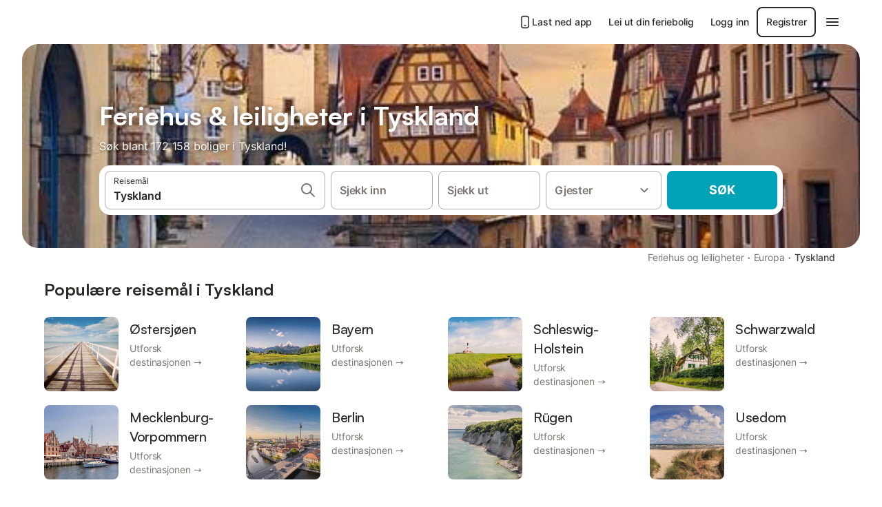

--- FILE ---
content_type: text/html; charset=utf-8
request_url: https://www.holidu.no/ferieboliger/tyskland
body_size: 74897
content:

<!DOCTYPE html>
<html lang="nb-NO" dir="ltr" data-page-id="REGION_PAGE" data-page-event-action="REGION_PAGE" class="is-desktop">
  <head>
    <script>window.renderedAt=1768951573604</script>
    <script src="https://cdnjs.cloudflare.com/polyfill/v3/polyfill.min.js?features=AbortController%2CResizeObserver%2Csmoothscroll%2Ces2020"></script>
    <script defer src="https://cdn.jsdelivr.net/npm/@thumbmarkjs/thumbmarkjs/dist/thumbmark.umd.js"></script>
    <script defer>
      // Thumbmark initialization - deferred to avoid blocking page rendering
      if (typeof ThumbmarkJS !== 'undefined') {
        ThumbmarkJS.getFingerprint().then(
          function(fp) { window.thumbmark = fp }
        );
      }
    </script>
    <script>
      !function(){if('PerformanceLongTaskTiming' in window){var g=window.__tti={e:[]}; g.o=new PerformanceObserver(function(l){g.e=g.e.concat(l.getEntries())}); g.o.observe({entryTypes:['longtask']})}}();
    </script>

    

    <meta charset="utf-8">
    <meta name="referrer" content="origin">
    <meta name="viewport" content="width=device-width, initial-scale=1, minimum-scale=1, maximum-scale=1, viewport-fit=cover">
    <meta name="X-UA-Compatible" content="IE=edge">
    <meta http-equiv="pragma" content="no-cache">
    <meta http-equiv="cache-control" content="no-cache,must-revalidate">
    <meta http-equiv="expires" content="0">
    <meta http-equiv="x-dns-prefetch-control" content="on">
    <meta property="og:type" content="website">
    <meta name="format-detection" content="telephone=no">

    <link rel="home" href="/">

    

    <meta name="author" content="Holidu GmbH"><meta name="copyright" content="Holidu GmbH"><meta  content="Holidu" itemprop="name"><meta name="twitter:card" content="app"><meta name="twitter:site" content="@holidu"><meta name="twitter:app:name:iphone" content="Holidu"><meta name="twitter:app:id:iphone" content="1102400164"><meta name="twitter:app:url:iphone" content="holidu:&#x2F;&#x2F;"><meta name="twitter:app:id:googleplay" content="com.holidu.holidu"><meta name="p:domain_verify" content="01a1a1e09e216e742cabfce26fbabbe4">

    <link rel="apple-touch-icon" type="" sizes="76x76" href="https://assets.holidu.com/assets/images/favicons/holidu-touch-icon-ipad.png"><link rel="apple-touch-icon" type="" sizes="120x120" href="https://assets.holidu.com/assets/images/favicons/holidu-touch-icon-iphone-retina.png"><link rel="apple-touch-icon" type="" sizes="152x152" href="https://assets.holidu.com/assets/images/favicons/holidu-touch-icon-ipad-retina.png"><link rel="apple-touch-icon" type="" sizes="" href="https://assets.holidu.com/assets/images/favicons/holidu-touch-icon-iphone.png"><link rel="icon" type="" sizes="" href="https://assets.holidu.com/assets/images/favicons/holidu-touch-icon-ipad-retina.png">

    <link rel="preconnect" crossorigin="" href="https://www.google-analytics.com" />
    <link rel="preconnect" crossorigin="" href="https://api.holidu.com" />
    <link rel="preconnect" crossorigin="" href="https://www.googletagmanager.com" />
    <link rel="preconnect" crossorigin="" href="https://cdn.taboola.com" />
    <link rel="preconnect" crossorigin="" href="https://bat.bing.com" />
    <link rel="preconnect" crossorigin="" href="https://connect.facebook.net" />
    <link rel="preconnect" crossorigin="" href="https://assets.holidu.com" />
    <link rel="preconnect" crossorigin="" href="https://static.holidu.com" />
    

    
    <script>
        window.process = window.process || {};
        window.process.env = window.process.env || {};
        window.process.env.IS_CLIENT = true;
    </script>
    <link data-rh="true" rel="preload" as="image" href="https://static.holidu.com/region/166/l/991.jpg" type="image/jpeg" media="(min-width: 48rem)" data-should-be-placed-higher="true"/><link data-rh="true" rel="preload" as="image" href="https://static.holidu.com/region/166/m/991.jpg" type="image/jpeg" data-should-be-placed-higher="true"/>
    <link href='https://assets.holidu.com/assets/styles/index.v4.1891.0.css' rel='stylesheet' type='text/css'>
    <link href='https://assets.holidu.com/assets/styles/tailwind.v4.1891.0.css' rel='stylesheet' type='text/css'>

    <title data-rh="true">Topp 18 Feriehus og leiligheter i Tyskland ᐅ Direktebestilling</title>
    
    <meta data-rh="true" name="application-name" content="Topp 18 Feriehus og leiligheter i Tyskland ᐅ Direktebestilling"/><meta data-rh="true" name="robots" content="index, follow"/><meta data-rh="true" name="description" content="172158 Feriehus i Tyskland fra 323kr ✓ Størst utvalg &amp; best pris ✓ Spar opptil 55% ✓ Enkelt sammenlign og bestill ✓"/><meta data-rh="true" property="og:title" content="Topp 18 Feriehus og leiligheter i Tyskland ᐅ Direktebestilling"/><meta data-rh="true" property="og:image" content="https://static.holidu.com/region/166/l/991.jpg"/><meta data-rh="true" property="og:description" content="172158 Feriehus i Tyskland fra 323kr ✓ Størst utvalg &amp; best pris ✓ Spar opptil 55% ✓ Enkelt sammenlign og bestill ✓"/><meta data-rh="true" name="twitter:title" content="Topp 18 Feriehus og leiligheter i Tyskland ᐅ Direktebestilling"/><meta data-rh="true" name="twitter:description" content="172158 Feriehus i Tyskland fra 323kr ✓ Størst utvalg &amp; best pris ✓ Spar opptil 55% ✓ Enkelt sammenlign og bestill ✓"/><meta data-rh="true" name="twitter:image" content="https://static.holidu.com/region/166/l/991.jpg"/>
    <link data-rh="true" rel="canonical" href="https://www.holidu.no/ferieboliger/tyskland"/><link data-rh="true" rel="alternate" hrefLang="en-GB" href="https://www.holidu.co.uk/holiday-lettings/germany"/><link data-rh="true" rel="alternate" hrefLang="en-IE" href="https://www.holidu.ie/holiday-rentals/germany"/><link data-rh="true" rel="alternate" hrefLang="de-DE" href="https://www.holidu.de/ferienwohnungen-orte/deutschland"/><link data-rh="true" rel="alternate" hrefLang="el-GR" href="https://www.holidu.gr/katalimata-diakopon/germania"/><link data-rh="true" rel="alternate" hrefLang="it-IT" href="https://www.holidu.it/casa-vacanze/germania"/><link data-rh="true" rel="alternate" hrefLang="de-CH" href="https://www.holidu.ch/ferienwohnungen-orte/deutschland"/><link data-rh="true" rel="alternate" hrefLang="nl-NL" href="https://www.holidu.nl/vakantiehuizen/duitsland"/><link data-rh="true" rel="alternate" hrefLang="fr-FR" href="https://www.holidu.fr/locations-de-vacances/allemagne"/><link data-rh="true" rel="alternate" hrefLang="en-AU" href="https://www.holidu.com.au/holiday-rentals/germany"/><link data-rh="true" rel="alternate" hrefLang="de-AT" href="https://www.holidu.at/ferienwohnungen-orte/deutschland"/><link data-rh="true" rel="alternate" hrefLang="sv-SE" href="https://www.holidu.se/semesterboenden/tyskland"/><link data-rh="true" rel="alternate" hrefLang="en-CA" href="https://www.holidu.ca/vacation-rentals/germany"/><link data-rh="true" rel="alternate" hrefLang="nb-NO" href="https://www.holidu.no/ferieboliger/tyskland"/><link data-rh="true" rel="alternate" hrefLang="en-US" href="https://www.holidu.com/vacation-rentals/germany"/><link data-rh="true" rel="alternate" hrefLang="pl-PL" href="https://www.holidu.pl/mieszkania-wakacyjne/niemcy"/><link data-rh="true" rel="alternate" hrefLang="pt-PT" href="https://www.holidu.pt/casas-de-ferias/alemanha"/><link data-rh="true" rel="alternate" hrefLang="pt-BR" href="https://www.holidu.com.br/alugueis-de-temporada/alemanha"/><link data-rh="true" rel="alternate" hrefLang="da-DK" href="https://www.holidu.dk/ferieboliger/tyskland"/><link data-rh="true" rel="alternate" hrefLang="es-ES" href="https://www.holidu.es/alquileres-vacacionales/alemania"/><link data-rh="true" rel="alternate" hrefLang="es-MX" href="https://www.holidu.com.mx/casas-vacacionales/alemania"/><link data-rh="true" rel="alternate" hrefLang="fr-BE" href="https://www.holidu.be/locations-de-vacances/allemagne"/><link data-rh="true" rel="preload" as="image" href="https://static.holidu.com/region/166/l/991.jpg" type="image/jpeg" media="(min-width: 48rem)" data-should-be-placed-higher="true"/><link data-rh="true" rel="preload" as="image" href="https://static.holidu.com/region/166/m/991.jpg" type="image/jpeg" media data-should-be-placed-higher="true"/>
    
  

    

    
      <link rel="preload" href="https://assets.holidu.com/assets/fonts/Optimised/Inter-Regular-Latin.woff2" as="font" type="font/woff2" crossorigin>
      <link rel="preload" href="https://assets.holidu.com/assets/fonts/Optimised/Satoshi-Variable.woff2" as="font" type="font/woff2" crossorigin>
      <script type="text/javascript">

      /**
      * Loads fonts asynchronously and adds CSS classes to the document's root element
      * based on the loading status of the fonts.
      * If the fonts have already been loaded, adds 'FullyLoadedFont' class.
      * If the fonts have not been loaded, loads the fonts and adds 'FastLoadedFont' class
      * during the initial loading and 'FullyLoadedFont' class once all fonts are loaded.
      * Based on https://css-tricks.com/the-best-font-loading-strategies-and-how-to-execute-them/#loading-fonts-with-self-hosted-fonts
      */
      function loadFonts () {
        if (sessionStorage.fontsLoaded) {
          document.documentElement.classList.add('FullyLoadedFont')
          return
        }

        if ('fonts' in document) {
          document.fonts.load('1em InterInitial')
          .then(() => {
            document.documentElement.classList.add('FastLoadedFont')

            // Load critical font weights immediately:
            // - Inter 400 (body text) and 700 (headings)
            // - Satoshi 700 (bold titles, most common above the fold)
            // Variable fonts provide access to all weights, but loading the most common weight ensures it's prioritized
            Promise.all([
              document.fonts.load('400 1em Inter'),
              document.fonts.load('700 1em Inter'),
              document.fonts.load('700 1em Satoshi'), // Bold titles (most common above the fold)
            ]).then(() => {
              document.documentElement.classList.remove('FastLoadedFont')
              document.documentElement.classList.add('FullyLoadedFont')

              sessionStorage.fontsLoaded = true

              // Load non-critical font weights lazily (after initial render)
              // These are used in below-the-fold content or less critical UI elements
              Promise.all([
                document.fonts.load('500 1em Inter'),
                document.fonts.load('600 1em Inter'),
                // Satoshi variable font already provides access to all weights via 700,
                // but load 600 (semibold) explicitly if needed for specific title styles
                document.fonts.load('600 1em Satoshi'),
              ]).catch(() => {
                // Silently fail if fonts can't be loaded
              })
            })
          })
        }
      }

      loadFonts()
      </script>
    

    

    

    
  </head>

  <body>

    

    <main id="main">
      
      <div id="root"><div class="m-0 flex flex-auto flex-col items-center justify-start bg-white-100"><div class="WL--Navbar flex w-full items-center justify-center z-VisibilityNavbar bg-white-100 h-xxl4"><div class="flex max-w-xl items-center justify-between md:px-m lg2:px-xxl3 w-full"><a href="/" class="flex h-[2.25rem] w-[12.375rem] rounded ring-offset-white-100 justify-start" aria-label="Holidu-logoen"><div class="WL--Logo--Cooperation hidden h-full w-full flex-col justify-center pb-xxs"><div class="tracking-tight whitespace-no-wrap mb-xxxs text-xs text-grey-black">I samarbeid med</div><svg viewBox="0 0 162 50" fill="none" xmlns="http://www.w3.org/2000/svg" class="WL--Logo--Cooperation--Svg"><path d="M32.452 18.8653C31.2165 20.2552 29.2431 20.5566 28.0591 19.5519C26.8751 18.5472 26.9093 16.6047 28.1449 15.2148C29.3804 13.825 31.3538 13.5235 32.5378 14.5283C33.7218 15.533 33.6874 17.4755 32.452 18.8653Z" class="fill-current"></path><path d="M18.2761 24.0495V16.5398C18.2761 16.4504 18.2585 16.3619 18.2243 16.2793C18.1901 16.1967 18.1399 16.1217 18.0767 16.0585C18.0135 15.9953 17.9385 15.9452 17.8559 15.911C17.7734 15.8768 17.6849 15.8592 17.5955 15.8592H14.1498C14.0605 15.8592 13.972 15.8768 13.8894 15.911C13.8068 15.9452 13.7318 15.9953 13.6686 16.0585C13.6054 16.1217 13.5553 16.1967 13.5211 16.2793C13.4868 16.3619 13.4692 16.4504 13.4692 16.5398V24.0478C15.0694 24.1635 16.6758 24.1641 18.2761 24.0495Z" class="fill-current"></path><path d="M35.1581 20.3491C35.2179 20.3932 35.2681 20.4491 35.3054 20.5134L35.8781 21.5054C35.945 21.6201 35.9767 21.752 35.9693 21.8847C35.9619 22.0173 35.9156 22.1448 35.8363 22.2514C34.9189 23.4661 33.868 24.5738 32.7032 25.5538V38.2619C32.7032 38.3513 32.6856 38.4398 32.6514 38.5223C32.6172 38.6049 32.5671 38.6799 32.5039 38.7431C32.4407 38.8063 32.3657 38.8565 32.2831 38.8907C32.2005 38.9249 32.112 38.9425 32.0226 38.9425H28.577C28.3965 38.9425 28.2234 38.8708 28.0958 38.7431C27.9681 38.6155 27.8964 38.4424 27.8964 38.2619V28.5592C24.8756 29.8985 21.5717 30.4736 18.276 30.2338V38.262C18.276 38.3514 18.2584 38.4399 18.2242 38.5224C18.19 38.605 18.1399 38.68 18.0767 38.7433C18.0135 38.8065 17.9385 38.8566 17.8559 38.8908C17.7733 38.925 17.6848 38.9426 17.5954 38.9426H14.1498C13.9693 38.9426 13.7962 38.8709 13.6685 38.7433C13.5409 38.6156 13.4692 38.4425 13.4692 38.262V29.2983C12.2666 28.9068 11.1036 28.4026 9.99579 27.7924C9.91618 27.7486 9.8461 27.6895 9.78965 27.6183C9.7332 27.5471 9.69151 27.4654 9.66702 27.378C9.64253 27.2905 9.63573 27.199 9.64702 27.1089C9.65832 27.0188 9.68748 26.9318 9.73279 26.8531L10.2572 25.9448C10.3258 25.8266 10.4284 25.7318 10.5516 25.6727C10.6748 25.6136 10.813 25.593 10.9481 25.6135C19.1921 26.842 27.5983 24.9611 34.5327 20.3365C34.5943 20.2948 34.6637 20.2663 34.7368 20.2527C34.8099 20.239 34.885 20.2405 34.9575 20.2571C35.0299 20.2737 35.0982 20.305 35.1581 20.3491Z" class="fill-current"></path><path fill-rule="evenodd" clip-rule="evenodd" d="M26.6133 0.984156L42.6541 10.2452C44.8932 11.5379 46.177 13.6866 46.1765 16.1402L46.1708 40.1068C46.1825 41.4224 45.8005 42.7115 45.0739 43.8084C44.3473 44.9052 43.3094 45.7598 42.0934 46.2622C30.3646 51.2458 15.7984 51.2457 4.08116 46.2631C2.86572 45.7604 1.8283 44.9058 1.10212 43.8091C0.375945 42.7124 -0.0058372 41.4237 0.00580256 40.1085L1.46493e-07 16.1402C-0.000500738 13.6864 1.28348 11.5379 3.52249 10.2452L19.5631 0.984156C21.8362 -0.327882 24.3399 -0.328222 26.6133 0.984156ZM42.6656 42.2146C43.0794 41.5902 43.2942 40.855 43.2815 40.106L43.2871 16.1395C43.2874 14.7054 42.5691 13.5323 41.2094 12.7473L25.1686 3.48635C23.7687 2.67803 22.4072 2.67824 21.0078 3.48635L4.96714 12.7473C3.60746 13.5323 2.88896 14.7054 2.88928 16.1395L2.8951 40.1078C2.88235 40.8566 3.09695 41.5915 3.51055 42.2158C3.92416 42.84 4.51734 43.3241 5.21179 43.6043C16.233 48.2911 29.9322 48.2902 40.9634 43.6031C41.6582 43.3231 42.2517 42.839 42.6656 42.2146Z" class="fill-current"></path><path d="M74.3036 18.2799V34.5085C74.3036 34.6817 74.2348 34.8478 74.1123 34.9703C73.9898 35.0928 73.8237 35.1616 73.6505 35.1616H70.8986C70.7254 35.1616 70.5593 35.0928 70.4368 34.9703C70.3143 34.8478 70.2455 34.6817 70.2455 34.5085V27.9725H61.779V34.5085C61.779 34.6817 61.7102 34.8478 61.5877 34.9703C61.4653 35.0928 61.2991 35.1616 61.1259 35.1616H58.3741C58.2008 35.1616 58.0347 35.0928 57.9122 34.9703C57.7898 34.8478 57.7209 34.6817 57.7209 34.5085V18.2799C57.7209 18.1067 57.7898 17.9406 57.9122 17.8181C58.0347 17.6956 58.2008 17.6268 58.3741 17.6268H61.1259C61.2991 17.6268 61.4653 17.6956 61.5877 17.8181C61.7102 17.9406 61.779 18.1067 61.779 18.2799V24.5405H70.2455V18.2799C70.2455 18.1067 70.3143 17.9406 70.4368 17.8181C70.5593 17.6956 70.7254 17.6268 70.8986 17.6268H73.6505C73.8237 17.6268 73.9898 17.6956 74.1123 17.8181C74.2348 17.9406 74.3036 18.1067 74.3036 18.2799Z" class="fill-current"></path><path fill-rule="evenodd" clip-rule="evenodd" d="M87.0023 17.3264C81.4663 17.3264 77.4082 21.1839 77.4082 26.3941C77.4082 31.6044 81.4663 35.4624 87.0023 35.4624C92.5129 35.4624 96.5965 31.6298 96.5965 26.3941C96.5965 21.159 92.5129 17.3264 87.0023 17.3264ZM87.0023 20.7833C90.1334 20.7833 92.488 23.0625 92.488 26.3941C92.488 29.7258 90.1334 32.0055 87.0023 32.0055C83.8708 32.0055 81.5162 29.7257 81.5162 26.3941C81.5162 23.0625 83.8708 20.7833 87.0023 20.7833Z" class="fill-current"></path><path d="M100.356 17.6268H103.108C103.281 17.6268 103.448 17.6956 103.57 17.8181C103.693 17.9406 103.761 18.1067 103.761 18.2799V31.8549H112.735C112.909 31.8549 113.075 31.9237 113.197 32.0462C113.32 32.1686 113.389 32.3348 113.389 32.508V34.5084C113.389 34.6816 113.32 34.8477 113.197 34.9702C113.075 35.0927 112.909 35.1615 112.735 35.1615H100.356C100.183 35.1615 100.017 35.0927 99.8947 34.9702C99.7722 34.8477 99.7034 34.6816 99.7034 34.5084V18.2799C99.7034 18.1067 99.7722 17.9406 99.8947 17.8181C100.017 17.6956 100.183 17.6268 100.356 17.6268Z" class="fill-current"></path><path d="M119.691 17.6268H116.939C116.766 17.6268 116.6 17.6956 116.477 17.8181C116.355 17.9406 116.286 18.1067 116.286 18.2799V34.5085C116.286 34.6817 116.355 34.8478 116.477 34.9703C116.6 35.0928 116.766 35.1616 116.939 35.1616H119.691C119.864 35.1616 120.03 35.0928 120.153 34.9703C120.275 34.8478 120.344 34.6817 120.344 34.5085V18.2799C120.344 18.1067 120.275 17.9406 120.153 17.8181C120.03 17.6956 119.864 17.6268 119.691 17.6268Z" class="fill-current"></path><path fill-rule="evenodd" clip-rule="evenodd" d="M124.404 18.2799C124.404 18.1067 124.473 17.9406 124.595 17.8181C124.718 17.6956 124.884 17.6268 125.057 17.6268H132.463C138.2 17.6268 141.936 21.0837 141.936 26.3942C141.936 31.7047 138.2 35.1615 132.463 35.1615H125.057C124.884 35.1615 124.718 35.0927 124.595 34.9702C124.473 34.8477 124.404 34.6816 124.404 34.5084V18.2799ZM132.295 31.8299C135.777 31.8299 137.859 29.7507 137.859 26.3941C137.859 23.0376 135.777 20.9584 132.295 20.9584H128.462V31.8299H132.295Z" class="fill-current"></path><path d="M145.04 18.2799V27.4465C145.04 32.6068 148.347 35.4624 153.332 35.4624C158.316 35.4624 161.623 32.6068 161.623 27.4465V18.2799C161.623 18.1942 161.606 18.1092 161.573 18.03C161.54 17.9508 161.492 17.8788 161.432 17.8181C161.371 17.7575 161.299 17.7094 161.22 17.6765C161.141 17.6437 161.056 17.6268 160.97 17.6268H158.268C158.095 17.6268 157.929 17.6956 157.807 17.8181C157.684 17.9406 157.615 18.1067 157.615 18.2799V27.2958C157.615 30.6274 155.837 32.0055 153.357 32.0055C150.902 32.0055 149.098 30.6274 149.098 27.2958V18.2799C149.098 18.1067 149.03 17.9406 148.907 17.8181C148.785 17.6956 148.618 17.6268 148.445 17.6268H145.693C145.52 17.6268 145.354 17.6956 145.232 17.8181C145.109 17.9406 145.04 18.1067 145.04 18.2799Z" class="fill-current"></path></svg></div><svg viewBox="0 0 162 50" fill="none" xmlns="http://www.w3.org/2000/svg" class="WL--Logo--Regular is-hidden-on-whitelabel text-primary"><path d="M32.452 18.8653C31.2165 20.2552 29.2431 20.5566 28.0591 19.5519C26.8751 18.5472 26.9093 16.6047 28.1449 15.2148C29.3804 13.825 31.3538 13.5235 32.5378 14.5283C33.7218 15.533 33.6874 17.4755 32.452 18.8653Z" class="fill-current"></path><path d="M18.2761 24.0495V16.5398C18.2761 16.4504 18.2585 16.3619 18.2243 16.2793C18.1901 16.1967 18.1399 16.1217 18.0767 16.0585C18.0135 15.9953 17.9385 15.9452 17.8559 15.911C17.7734 15.8768 17.6849 15.8592 17.5955 15.8592H14.1498C14.0605 15.8592 13.972 15.8768 13.8894 15.911C13.8068 15.9452 13.7318 15.9953 13.6686 16.0585C13.6054 16.1217 13.5553 16.1967 13.5211 16.2793C13.4868 16.3619 13.4692 16.4504 13.4692 16.5398V24.0478C15.0694 24.1635 16.6758 24.1641 18.2761 24.0495Z" class="fill-current"></path><path d="M35.1581 20.3491C35.2179 20.3932 35.2681 20.4491 35.3054 20.5134L35.8781 21.5054C35.945 21.6201 35.9767 21.752 35.9693 21.8847C35.9619 22.0173 35.9156 22.1448 35.8363 22.2514C34.9189 23.4661 33.868 24.5738 32.7032 25.5538V38.2619C32.7032 38.3513 32.6856 38.4398 32.6514 38.5223C32.6172 38.6049 32.5671 38.6799 32.5039 38.7431C32.4407 38.8063 32.3657 38.8565 32.2831 38.8907C32.2005 38.9249 32.112 38.9425 32.0226 38.9425H28.577C28.3965 38.9425 28.2234 38.8708 28.0958 38.7431C27.9681 38.6155 27.8964 38.4424 27.8964 38.2619V28.5592C24.8756 29.8985 21.5717 30.4736 18.276 30.2338V38.262C18.276 38.3514 18.2584 38.4399 18.2242 38.5224C18.19 38.605 18.1399 38.68 18.0767 38.7433C18.0135 38.8065 17.9385 38.8566 17.8559 38.8908C17.7733 38.925 17.6848 38.9426 17.5954 38.9426H14.1498C13.9693 38.9426 13.7962 38.8709 13.6685 38.7433C13.5409 38.6156 13.4692 38.4425 13.4692 38.262V29.2983C12.2666 28.9068 11.1036 28.4026 9.99579 27.7924C9.91618 27.7486 9.8461 27.6895 9.78965 27.6183C9.7332 27.5471 9.69151 27.4654 9.66702 27.378C9.64253 27.2905 9.63573 27.199 9.64702 27.1089C9.65832 27.0188 9.68748 26.9318 9.73279 26.8531L10.2572 25.9448C10.3258 25.8266 10.4284 25.7318 10.5516 25.6727C10.6748 25.6136 10.813 25.593 10.9481 25.6135C19.1921 26.842 27.5983 24.9611 34.5327 20.3365C34.5943 20.2948 34.6637 20.2663 34.7368 20.2527C34.8099 20.239 34.885 20.2405 34.9575 20.2571C35.0299 20.2737 35.0982 20.305 35.1581 20.3491Z" class="fill-current"></path><path fill-rule="evenodd" clip-rule="evenodd" d="M26.6133 0.984156L42.6541 10.2452C44.8932 11.5379 46.177 13.6866 46.1765 16.1402L46.1708 40.1068C46.1825 41.4224 45.8005 42.7115 45.0739 43.8084C44.3473 44.9052 43.3094 45.7598 42.0934 46.2622C30.3646 51.2458 15.7984 51.2457 4.08116 46.2631C2.86572 45.7604 1.8283 44.9058 1.10212 43.8091C0.375945 42.7124 -0.0058372 41.4237 0.00580256 40.1085L1.46493e-07 16.1402C-0.000500738 13.6864 1.28348 11.5379 3.52249 10.2452L19.5631 0.984156C21.8362 -0.327882 24.3399 -0.328222 26.6133 0.984156ZM42.6656 42.2146C43.0794 41.5902 43.2942 40.855 43.2815 40.106L43.2871 16.1395C43.2874 14.7054 42.5691 13.5323 41.2094 12.7473L25.1686 3.48635C23.7687 2.67803 22.4072 2.67824 21.0078 3.48635L4.96714 12.7473C3.60746 13.5323 2.88896 14.7054 2.88928 16.1395L2.8951 40.1078C2.88235 40.8566 3.09695 41.5915 3.51055 42.2158C3.92416 42.84 4.51734 43.3241 5.21179 43.6043C16.233 48.2911 29.9322 48.2902 40.9634 43.6031C41.6582 43.3231 42.2517 42.839 42.6656 42.2146Z" class="fill-current"></path><path d="M74.3036 18.2799V34.5085C74.3036 34.6817 74.2348 34.8478 74.1123 34.9703C73.9898 35.0928 73.8237 35.1616 73.6505 35.1616H70.8986C70.7254 35.1616 70.5593 35.0928 70.4368 34.9703C70.3143 34.8478 70.2455 34.6817 70.2455 34.5085V27.9725H61.779V34.5085C61.779 34.6817 61.7102 34.8478 61.5877 34.9703C61.4653 35.0928 61.2991 35.1616 61.1259 35.1616H58.3741C58.2008 35.1616 58.0347 35.0928 57.9122 34.9703C57.7898 34.8478 57.7209 34.6817 57.7209 34.5085V18.2799C57.7209 18.1067 57.7898 17.9406 57.9122 17.8181C58.0347 17.6956 58.2008 17.6268 58.3741 17.6268H61.1259C61.2991 17.6268 61.4653 17.6956 61.5877 17.8181C61.7102 17.9406 61.779 18.1067 61.779 18.2799V24.5405H70.2455V18.2799C70.2455 18.1067 70.3143 17.9406 70.4368 17.8181C70.5593 17.6956 70.7254 17.6268 70.8986 17.6268H73.6505C73.8237 17.6268 73.9898 17.6956 74.1123 17.8181C74.2348 17.9406 74.3036 18.1067 74.3036 18.2799Z" class="fill-current"></path><path fill-rule="evenodd" clip-rule="evenodd" d="M87.0023 17.3264C81.4663 17.3264 77.4082 21.1839 77.4082 26.3941C77.4082 31.6044 81.4663 35.4624 87.0023 35.4624C92.5129 35.4624 96.5965 31.6298 96.5965 26.3941C96.5965 21.159 92.5129 17.3264 87.0023 17.3264ZM87.0023 20.7833C90.1334 20.7833 92.488 23.0625 92.488 26.3941C92.488 29.7258 90.1334 32.0055 87.0023 32.0055C83.8708 32.0055 81.5162 29.7257 81.5162 26.3941C81.5162 23.0625 83.8708 20.7833 87.0023 20.7833Z" class="fill-current"></path><path d="M100.356 17.6268H103.108C103.281 17.6268 103.448 17.6956 103.57 17.8181C103.693 17.9406 103.761 18.1067 103.761 18.2799V31.8549H112.735C112.909 31.8549 113.075 31.9237 113.197 32.0462C113.32 32.1686 113.389 32.3348 113.389 32.508V34.5084C113.389 34.6816 113.32 34.8477 113.197 34.9702C113.075 35.0927 112.909 35.1615 112.735 35.1615H100.356C100.183 35.1615 100.017 35.0927 99.8947 34.9702C99.7722 34.8477 99.7034 34.6816 99.7034 34.5084V18.2799C99.7034 18.1067 99.7722 17.9406 99.8947 17.8181C100.017 17.6956 100.183 17.6268 100.356 17.6268Z" class="fill-current"></path><path d="M119.691 17.6268H116.939C116.766 17.6268 116.6 17.6956 116.477 17.8181C116.355 17.9406 116.286 18.1067 116.286 18.2799V34.5085C116.286 34.6817 116.355 34.8478 116.477 34.9703C116.6 35.0928 116.766 35.1616 116.939 35.1616H119.691C119.864 35.1616 120.03 35.0928 120.153 34.9703C120.275 34.8478 120.344 34.6817 120.344 34.5085V18.2799C120.344 18.1067 120.275 17.9406 120.153 17.8181C120.03 17.6956 119.864 17.6268 119.691 17.6268Z" class="fill-current"></path><path fill-rule="evenodd" clip-rule="evenodd" d="M124.404 18.2799C124.404 18.1067 124.473 17.9406 124.595 17.8181C124.718 17.6956 124.884 17.6268 125.057 17.6268H132.463C138.2 17.6268 141.936 21.0837 141.936 26.3942C141.936 31.7047 138.2 35.1615 132.463 35.1615H125.057C124.884 35.1615 124.718 35.0927 124.595 34.9702C124.473 34.8477 124.404 34.6816 124.404 34.5084V18.2799ZM132.295 31.8299C135.777 31.8299 137.859 29.7507 137.859 26.3941C137.859 23.0376 135.777 20.9584 132.295 20.9584H128.462V31.8299H132.295Z" class="fill-current"></path><path d="M145.04 18.2799V27.4465C145.04 32.6068 148.347 35.4624 153.332 35.4624C158.316 35.4624 161.623 32.6068 161.623 27.4465V18.2799C161.623 18.1942 161.606 18.1092 161.573 18.03C161.54 17.9508 161.492 17.8788 161.432 17.8181C161.371 17.7575 161.299 17.7094 161.22 17.6765C161.141 17.6437 161.056 17.6268 160.97 17.6268H158.268C158.095 17.6268 157.929 17.6956 157.807 17.8181C157.684 17.9406 157.615 18.1067 157.615 18.2799V27.2958C157.615 30.6274 155.837 32.0055 153.357 32.0055C150.902 32.0055 149.098 30.6274 149.098 27.2958V18.2799C149.098 18.1067 149.03 17.9406 148.907 17.8181C148.785 17.6956 148.618 17.6268 148.445 17.6268H145.693C145.52 17.6268 145.354 17.6956 145.232 17.8181C145.109 17.9406 145.04 18.1067 145.04 18.2799Z" class="fill-current"></path></svg><div class="WL--Navbar--Logo--Custom hidden bg-contain bg-left-center h-full w-full"></div></a><div class="flex items-center gap-x-xs"><a href="/app" target="_blank" rel="noreferrer" class="flex cursor-pointer items-center justify-center gap-xs whitespace-nowrap rounded-big p-s text-sm font-medium transition-colors h-[44px] text-gray-black hover:bg-gray-100 active:bg-gray-200" data-testid="LinkLists__AppLink"><svg viewBox="0 0 24 24" fill="none" xmlns="http://www.w3.org/2000/svg" class="h-l w-l text-gray-black"><path fill-rule="evenodd" clip-rule="evenodd" d="M5 5C5 2.98038 6.35542 1 8.5 1H15.5C17.6446 1 19 2.98038 19 5V19C19 21.0196 17.6446 23 15.5 23H8.5C6.35542 23 5 21.0196 5 19V5ZM8.5 3C7.80426 3 7 3.70592 7 5V19C7 20.2941 7.80426 21 8.5 21H15.5C16.1957 21 17 20.2941 17 19V5C17 3.70592 16.1957 3 15.5 3H8.5ZM10 18C10 17.4477 10.4477 17 11 17H13C13.5523 17 14 17.4477 14 18C14 18.5523 13.5523 19 13 19H11C10.4477 19 10 18.5523 10 18Z" fill="currentColor"></path></svg>Last ned app</a><a href="https://www.holidu.com/host/partners-int" target="_blank" rel="noreferrer" class="flex cursor-pointer items-center justify-center gap-xs whitespace-nowrap rounded-big p-s text-sm font-medium transition-colors h-[44px] text-gray-black hover:bg-gray-100 active:bg-gray-200" data-testid="NavbarV2__PartnersLink">Lei ut din feriebolig</a><div class="flex items-center gap-x-xs"><button type="button" class="flex cursor-pointer items-center justify-center gap-xs whitespace-nowrap rounded-big p-s text-sm font-medium transition-colors h-[44px] text-gray-black hover:bg-gray-100 active:bg-gray-200" data-testid="NavbarV2__LoginButton">Logg inn</button><button type="button" class="flex cursor-pointer items-center justify-center gap-xs whitespace-nowrap rounded-big p-s text-sm font-medium transition-colors h-[44px] box-border border-[1.5px] border-gray-black text-gray-black hover:bg-gray-100 active:bg-gray-200" data-testid="NavbarV2__RegisterButton">Registrer</button></div><div class="relative"><button type="button" class="flex cursor-pointer items-center justify-center gap-xs whitespace-nowrap rounded-big p-s text-sm font-medium transition-colors h-[44px] text-gray-black hover:bg-gray-100 active:bg-gray-200" data-testid="NavbarV2Desktop__HamburgerMenu"><svg viewBox="0 0 24 24" fill="none" xmlns="http://www.w3.org/2000/svg" class="h-xl w-xl"><path fill-rule="evenodd" clip-rule="evenodd" d="M4 18H20C20.55 18 21 17.55 21 17C21 16.45 20.55 16 20 16H4C3.45 16 3 16.45 3 17C3 17.55 3.45 18 4 18ZM4 13H20C20.55 13 21 12.55 21 12C21 11.45 20.55 11 20 11H4C3.45 11 3 11.45 3 12C3 12.55 3.45 13 4 13ZM3 7C3 7.55 3.45 8 4 8H20C20.55 8 21 7.55 21 7C21 6.45 20.55 6 20 6H4C3.45 6 3 6.45 3 7Z" fill="currentColor"></path></svg></button></div></div></div></div><div class="w-full max-w-xl relative z-SeoPageMastHead mb-xl flex max-w-xl flex-col gap-xs lg:mb-m sm:px-m md:px-xxl lg2:px-xxl4 mx-auto"><header class="relative flex flex-col items-center leading-tight w-full"><div class="flex items-end justify-center sm:relative w-full lg2:w-[calc(100%+4rem)] h-[calc(50vh+1rem)] max-h-[31rem] min-h-[20rem] max-sm:h-[calc(100vh-60px)] max-sm:max-h-[622px] lg:h-[calc(100vh-35rem)] lg:min-h-[18.5rem] lg:hlg:h-[22.5rem]" data-testid="Masthead"><div class="absolute inset-0 h-full w-full overflow-hidden bg-gray-400 sm:rounded-xxl2" data-testid="Masthead__Image"><div class="absolute inset-0 bg-gradient-to-t from-black-40 via-black-30 to-transparent"></div><picture><source srcSet="https://static.holidu.com/region/166/l/991.jpg" type="image/jpeg" media="(min-width: 48rem)"/><source srcSet="https://static.holidu.com/region/166/m/991.jpg" type="image/jpeg"/><img alt="Feriehus &amp; leiligheter i Tyskland" class="z-0 h-full w-full object-cover" importance="high" fetchpriority="high" src="https://static.holidu.com/region/166/l/991.jpg"/></picture></div><div class="z-1 flex w-full flex-col items-center max-w-sm sm:max-w-[980px] lg:max-w-lg lg2:max-w-xl px-m pb-l sm:px-m md:px-xxl lg:pb-xxl3"><div class="w-full max-w-sm lg:max-w-lg"><h1 class="mb-xs mt-0 w-full font-bold text-white-100 seo-masthead-title-shadow mb-xs text-title-3xl sm:text-title-4xl lg:text-title-5xl" data-testid="Masthead__Title">Feriehus &amp; leiligheter i Tyskland</h1><h2 class="mb-m mt-0 w-full text-base font-normal text-white-100 seo-masthead-subtitle-shadow" data-testid="Masthead__Subtitle">Søk blant 172 158 boliger i Tyskland!</h2></div><form action="/redirect/prg" target="_blank" method="POST" class="relative SearchBarWrapper z-1 w-full max-w-sm rounded-xxl bg-white-100 p-xs lg:h-18 lg:max-w-lg"><input name="to" type="hidden" value="L3MvVHlza2xhbmQ="/><button type="submit" class="absolute inset-0 z-10 cursor-pointer"></button><div class="relative flex min-h-[3.25rem] w-full h-full flex-col space-y-xs lg:flex-row lg:space-x-xs lg:space-y-0 lg:max-w-none" role="presentation"><div data-testid="SearchBarDesktop__SearchField__Form" class="relative z-SearchOverlayBanner flex bg-white-100 transition-colors hover:bg-gray-50 h-14 flex-grow rounded-big border border-solid border-gray-400 px-s py-xs hover:border-black-50 lg:h-full pointer-events-none" id="searchBarForm" role="presentation"><div class="flex w-full items-center justify-between"><div class="flex w-0 flex-grow flex-col"><div class="flex items-center text-xs text-grey-black">Reisemål</div><input class="flex-grow overflow-ellipsis border-none pl-0 focus-visible:ring-0 text-base font-semibold placeholder:text-gray-600 placeholder:opacity-100" placeholder="Hvor ønsker du å reise?" type="text" data-testid="Searchbar__DestinationInput" value="Tyskland"/></div><button class="pointer-events-auto flex h-full cursor-pointer items-center px-0 focus-within:ring-0" type="button" tabindex="-1"><svg viewBox="0 0 24 24" fill="none" xmlns="http://www.w3.org/2000/svg" class="h-xl w-xl text-gray-600"><path fill-rule="evenodd" clip-rule="evenodd" d="M10 4C6.68629 4 4 6.68629 4 10C4 13.3137 6.68629 16 10 16C13.3137 16 16 13.3137 16 10C16 6.68629 13.3137 4 10 4ZM2 10C2 5.58172 5.58172 2 10 2C14.4183 2 18 5.58172 18 10C18 11.8487 17.3729 13.551 16.3199 14.9056L21.7071 20.2929C22.0976 20.6834 22.0976 21.3166 21.7071 21.7071C21.3166 22.0976 20.6834 22.0976 20.2929 21.7071L14.9056 16.3199C13.551 17.3729 11.8487 18 10 18C5.58172 18 2 14.4183 2 10Z" fill="currentColor"></path></svg></button><button class="border-rounded-full focus-within:border-4 focus-within:border-grey-black focus-within:ring-0 hidden" type="button" aria-label="Slett inndata"><div class="flex h-xl w-xl items-center justify-center rounded-full bg-gray-300 p-px"><svg viewBox="0 0 24 24" fill="none" xmlns="http://www.w3.org/2000/svg" class="h-full w-full text-white-100"><path fill-rule="evenodd" clip-rule="evenodd" d="M18.3 5.71C17.91 5.32 17.28 5.32 16.89 5.71L12 10.59L7.10997 5.7C6.71997 5.31 6.08997 5.31 5.69997 5.7C5.30997 6.09 5.30997 6.72 5.69997 7.11L10.59 12L5.69997 16.89C5.30997 17.28 5.30997 17.91 5.69997 18.3C6.08997 18.69 6.71997 18.69 7.10997 18.3L12 13.41L16.89 18.3C17.28 18.69 17.91 18.69 18.3 18.3C18.69 17.91 18.69 17.28 18.3 16.89L13.41 12L18.3 7.11C18.68 6.73 18.68 6.09 18.3 5.71Z" fill="currentColor"></path></svg></div></button></div></div><div class="relative flex min-w-[17.8rem] h-14 lg:h-auto lg:flex-shrink-0"><div class="flex flex-grow h-full space-x-xs"><div class="flex-grow"><div class="tw-reset-button flex h-full w-full flex-col rounded relative w-auto min-w-full"><div class="relative h-0 w-full flex-1"><div class="absolute bottom-0 left-0 right-0 top-0"><button data-testid="Searchbar__CalendarInput" class="tw-reset-button relative box-border block h-full w-full cursor-pointer focus-within:!border-2 focus-within:!border-grey-black focus-within:ring-0 bg-white-100 transition-colors hover:bg-gray-50 rounded-big border-solid px-s outline outline-1 outline-offset-0 outline-white-100 border border-gray-400 hover:border-black-50 text-gray-600"><div class="box-border flex h-full w-full flex-col items-start justify-center" data-testid="Searchbar__OpenCalendarButton"><div class="flex items-center font-semibold">Sjekk inn</div></div></button></div><div class="font-medium mx-xs invisible whitespace-nowrap">søn. 28. mars ±3|</div></div></div></div><div class="flex-grow"><div class="tw-reset-button flex h-full w-full flex-col rounded relative w-auto min-w-full"><div class="relative h-0 w-full flex-1"><div class="absolute bottom-0 left-0 right-0 top-0"><button data-testid="Searchbar__CalendarInput" class="tw-reset-button relative box-border block h-full w-full cursor-pointer focus-within:!border-2 focus-within:!border-grey-black focus-within:ring-0 bg-white-100 transition-colors hover:bg-gray-50 rounded-big border-solid px-s outline outline-1 outline-offset-0 outline-white-100 border border-gray-400 hover:border-black-50 text-gray-600"><div class="box-border flex h-full w-full flex-col items-start justify-center" data-testid="Searchbar__OpenCalendarButton"><div class="flex items-center font-semibold">Sjekk ut</div></div></button></div><div class="font-medium mx-xs invisible whitespace-nowrap">søn. 28. mars ±3|</div></div></div></div></div></div><div class="relative h-14 w-full lg:h-auto lg:w-[10.5rem] lg:flex-shrink-0"><button data-testid="Searchbar__PersonPickerInput" class="tw-reset-button relative box-border block h-full w-full cursor-pointer focus-within:!border-2 focus-within:!border-grey-black focus-within:ring-0 bg-white-100 transition-colors hover:bg-gray-50 rounded-big border-solid px-s outline outline-1 outline-offset-0 outline-white-100 border border-gray-400 hover:border-black-50 text-gray-600 pr-xl"><div class="absolute right-s top-1/2 -translate-y-1/2 text-gray-600 transition-all duration-100"><svg viewBox="0 0 24 24" fill="none" xmlns="http://www.w3.org/2000/svg" class="w-xl h-xl"><path fill-rule="evenodd" clip-rule="evenodd" d="M8.11997 9.29006L12 13.1701L15.88 9.29006C16.27 8.90006 16.9 8.90006 17.29 9.29006C17.68 9.68006 17.68 10.3101 17.29 10.7001L12.7 15.2901C12.31 15.6801 11.68 15.6801 11.29 15.2901L6.69997 10.7001C6.30997 10.3101 6.30997 9.68006 6.69997 9.29006C7.08997 8.91006 7.72997 8.90006 8.11997 9.29006Z" fill="currentColor"></path></svg></div><div class="flex items-center overflow-hidden"><div class="text-gray-600 text-base flex flex-col font-semibold"><span class="overflow-hidden text-ellipsis whitespace-nowrap">Gjester</span></div></div></button></div><button class="WL--SearchButton cursor-pointer font-bold uppercase tracking-[0.016rem] text-cta-text h-14 min-w-[10rem] rounded-big text-lg lg:h-full transition-colors bg-cta hover:bg-cta-active" form="searchBarForm" type="submit" data-testid="Searchbar__SearchButton">Søk</button></div></form></div></div></header><div class="hidden md:flex md:flex-wrap mx-xxs flex-1 items-center justify-end"><div><div class="w-full max-w-xl mx-auto"><ol class="m-0 flex list-none flex-wrap items-center p-0 justify-end"><li class="flex items-center text-sm text-grey-800"><a href="https://www.holidu.no" class="text-gray-600">Feriehus og leiligheter</a></li><span class="mx-xxs flex items-center text-xl text-gray-600">·</span><li class="flex items-center text-sm text-grey-800"><a href="https://www.holidu.no/ferieboliger/europa" class="text-gray-600">Europa</a></li><span class="mx-xxs flex items-center text-xl text-gray-600">·</span><li class="flex items-center text-sm text-grey-800"><span class="font-medium">Tyskland</span></li></ol></div></div></div></div><div class="!my-0" data-testid="SubNavbarAnchor"></div><section class="w-full mb-xxl3 py-0 lg:mb-xxl4"><div data-testid="PopularDesctinationsGallery" class="w-full max-w-xl px-m md:px-xxl lg2:px-xxl4 mx-auto"><div class="mb-xl" data-testid="PopularDesctinationsGallery__Title"><h2 class="font-bold text-grey-black md:text-title-2xl text-title-xl mb-0 mt-0">Populære reisemål i Tyskland</h2></div><ul class="group grid grid-cols-[repeat(4,_minmax(17rem,_1fr))] gap-l no-scrollbar w-full snap-x snap-mandatory scroll-pl-m overflow-auto focus-within:overflow-visible m-0 list-none p-0 md:scroll-pl-xxl lg:mx-auto"><li class="block min-h-full md:w-auto w-[80vw] max-w-[17rem]"><a href="/ferieboliger/tyskland/oestersjoeen" title="Feriehus og leiligheter i Østersjøen" class="block"><div class="flex flex-grow snap-start flex-row" data-testid="PopularDesctinationsGallery__ScrollableCard"><picture class=""><source srcSet="https://static.holidu.com/region/44946/m/1013.jpg" type="image/jpeg"/><img alt="Østersjøen" data-testid="PopularDesctinationsGallery__ScrollableCard__Image" class="h-[108px] w-[108px] overflow-hidden rounded-big object-cover" loading="lazy" src="https://static.holidu.com/region/44946/m/1013.jpg"/></picture><div class="flex flex-row justify-between overflow-hidden"><div class="flex flex-col overflow-hidden pl-m pt-xxs"><span class="line-clamp-2 overflow-hidden text-ellipsis hyphens-auto break-words text-xl font-medium text-grey-black text-title-xl" data-testid="PopularDesctinationsGallery__ScrollableCard__Title">Østersjøen</span><span class="mt-xxs line-clamp-2 overflow-hidden text-ellipsis text-sm text-gray-600" data-testid="PopularDesctinationsGallery__ScrollableCard__Subtitle">Utforsk destinasjonen →</span></div></div></div></a></li><li class="block min-h-full md:w-auto w-[80vw] max-w-[17rem]"><a href="/ferieboliger/tyskland/bayern" title="Feriehus og leiligheter i Bayern" class="block"><div class="flex flex-grow snap-start flex-row" data-testid="PopularDesctinationsGallery__ScrollableCard"><picture class=""><source srcSet="https://static.holidu.com/region/1146/m/332.jpg" type="image/jpeg"/><img alt="Bayern" data-testid="PopularDesctinationsGallery__ScrollableCard__Image" class="h-[108px] w-[108px] overflow-hidden rounded-big object-cover" loading="lazy" src="https://static.holidu.com/region/1146/m/332.jpg"/></picture><div class="flex flex-row justify-between overflow-hidden"><div class="flex flex-col overflow-hidden pl-m pt-xxs"><span class="line-clamp-2 overflow-hidden text-ellipsis hyphens-auto break-words text-xl font-medium text-grey-black text-title-xl" data-testid="PopularDesctinationsGallery__ScrollableCard__Title">Bayern</span><span class="mt-xxs line-clamp-2 overflow-hidden text-ellipsis text-sm text-gray-600" data-testid="PopularDesctinationsGallery__ScrollableCard__Subtitle">Utforsk destinasjonen →</span></div></div></div></a></li><li class="block min-h-full md:w-auto w-[80vw] max-w-[17rem]"><a href="/ferieboliger/tyskland/schleswig-holstein" title="Feriehus og leiligheter i Schleswig-Holstein" class="block"><div class="flex flex-grow snap-start flex-row" data-testid="PopularDesctinationsGallery__ScrollableCard"><picture class=""><source srcSet="https://static.holidu.com/region/6644/m/3930.jpg" type="image/jpeg"/><img alt="Schleswig-Holstein" data-testid="PopularDesctinationsGallery__ScrollableCard__Image" class="h-[108px] w-[108px] overflow-hidden rounded-big object-cover" loading="lazy" src="https://static.holidu.com/region/6644/m/3930.jpg"/></picture><div class="flex flex-row justify-between overflow-hidden"><div class="flex flex-col overflow-hidden pl-m pt-xxs"><span class="line-clamp-2 overflow-hidden text-ellipsis hyphens-auto break-words text-xl font-medium text-grey-black text-title-xl" data-testid="PopularDesctinationsGallery__ScrollableCard__Title">Schleswig-Holstein</span><span class="mt-xxs line-clamp-2 overflow-hidden text-ellipsis text-sm text-gray-600" data-testid="PopularDesctinationsGallery__ScrollableCard__Subtitle">Utforsk destinasjonen →</span></div></div></div></a></li><li class="block min-h-full md:w-auto max-sm:w-[100vw] max-sm:max-w-none max-sm:pr-xl"><a href="/ferieboliger/tyskland/schwarzwald" title="Feriehus og leiligheter i Schwarzwald" class="block"><div class="flex flex-grow snap-start flex-row" data-testid="PopularDesctinationsGallery__ScrollableCard"><picture class=""><source srcSet="https://static.holidu.com/region/12726/m/19662.jpg" type="image/jpeg"/><img alt="Schwarzwald" data-testid="PopularDesctinationsGallery__ScrollableCard__Image" class="h-[108px] w-[108px] overflow-hidden rounded-big object-cover" loading="lazy" src="https://static.holidu.com/region/12726/m/19662.jpg"/></picture><div class="flex flex-row justify-between overflow-hidden"><div class="flex flex-col overflow-hidden pl-m pt-xxs"><span class="line-clamp-2 overflow-hidden text-ellipsis hyphens-auto break-words text-xl font-medium text-grey-black text-title-xl" data-testid="PopularDesctinationsGallery__ScrollableCard__Title">Schwarzwald</span><span class="mt-xxs line-clamp-2 overflow-hidden text-ellipsis text-sm text-gray-600" data-testid="PopularDesctinationsGallery__ScrollableCard__Subtitle">Utforsk destinasjonen →</span></div></div></div></a></li><li class="block min-h-full md:w-auto w-[80vw] max-w-[17rem]"><a href="/ferieboliger/tyskland/mecklenburg-vorpommern" title="Feriehus og leiligheter i Mecklenburg-Vorpommern" class="block"><div class="flex flex-grow snap-start flex-row" data-testid="PopularDesctinationsGallery__ScrollableCard"><picture class=""><source srcSet="https://static.holidu.com/region/6528/m/4308.jpg" type="image/jpeg"/><img alt="Mecklenburg-Vorpommern" data-testid="PopularDesctinationsGallery__ScrollableCard__Image" class="h-[108px] w-[108px] overflow-hidden rounded-big object-cover" loading="lazy" src="https://static.holidu.com/region/6528/m/4308.jpg"/></picture><div class="flex flex-row justify-between overflow-hidden"><div class="flex flex-col overflow-hidden pl-m pt-xxs"><span class="line-clamp-2 overflow-hidden text-ellipsis hyphens-auto break-words text-xl font-medium text-grey-black text-title-xl" data-testid="PopularDesctinationsGallery__ScrollableCard__Title">Mecklenburg-Vorpommern</span><span class="mt-xxs line-clamp-2 overflow-hidden text-ellipsis text-sm text-gray-600" data-testid="PopularDesctinationsGallery__ScrollableCard__Subtitle">Utforsk destinasjonen →</span></div></div></div></a></li><li class="block min-h-full md:w-auto w-[80vw] max-w-[17rem]"><a href="/ferieboliger/tyskland/berlin" title="Feriehus og leiligheter i Berlin" class="block"><div class="flex flex-grow snap-start flex-row" data-testid="PopularDesctinationsGallery__ScrollableCard"><picture class=""><source srcSet="https://static.holidu.com/region/42487/m/463.jpg" type="image/jpeg"/><img alt="Berlin" data-testid="PopularDesctinationsGallery__ScrollableCard__Image" class="h-[108px] w-[108px] overflow-hidden rounded-big object-cover" loading="lazy" src="https://static.holidu.com/region/42487/m/463.jpg"/></picture><div class="flex flex-row justify-between overflow-hidden"><div class="flex flex-col overflow-hidden pl-m pt-xxs"><span class="line-clamp-2 overflow-hidden text-ellipsis hyphens-auto break-words text-xl font-medium text-grey-black text-title-xl" data-testid="PopularDesctinationsGallery__ScrollableCard__Title">Berlin</span><span class="mt-xxs line-clamp-2 overflow-hidden text-ellipsis text-sm text-gray-600" data-testid="PopularDesctinationsGallery__ScrollableCard__Subtitle">Utforsk destinasjonen →</span></div></div></div></a></li><li class="block min-h-full md:w-auto w-[80vw] max-w-[17rem]"><a href="/ferieboliger/tyskland/ruegen" title="Feriehus og leiligheter i Rügen" class="block"><div class="flex flex-grow snap-start flex-row" data-testid="PopularDesctinationsGallery__ScrollableCard"><picture class=""><source srcSet="https://static.holidu.com/region/22547/m/304.jpg" type="image/jpeg"/><img alt="Rügen" data-testid="PopularDesctinationsGallery__ScrollableCard__Image" class="h-[108px] w-[108px] overflow-hidden rounded-big object-cover" loading="lazy" src="https://static.holidu.com/region/22547/m/304.jpg"/></picture><div class="flex flex-row justify-between overflow-hidden"><div class="flex flex-col overflow-hidden pl-m pt-xxs"><span class="line-clamp-2 overflow-hidden text-ellipsis hyphens-auto break-words text-xl font-medium text-grey-black text-title-xl" data-testid="PopularDesctinationsGallery__ScrollableCard__Title">Rügen</span><span class="mt-xxs line-clamp-2 overflow-hidden text-ellipsis text-sm text-gray-600" data-testid="PopularDesctinationsGallery__ScrollableCard__Subtitle">Utforsk destinasjonen →</span></div></div></div></a></li><li class="block min-h-full md:w-auto max-sm:w-[100vw] max-sm:max-w-none max-sm:pr-xl"><a href="/ferieboliger/tyskland/usedom" title="Feriehus og leiligheter i Usedom" class="block"><div class="flex flex-grow snap-start flex-row" data-testid="PopularDesctinationsGallery__ScrollableCard"><picture class=""><source srcSet="https://static.holidu.com/region/25786/m/703.jpg" type="image/jpeg"/><img alt="Usedom" data-testid="PopularDesctinationsGallery__ScrollableCard__Image" class="h-[108px] w-[108px] overflow-hidden rounded-big object-cover" loading="lazy" src="https://static.holidu.com/region/25786/m/703.jpg"/></picture><div class="flex flex-row justify-between overflow-hidden"><div class="flex flex-col overflow-hidden pl-m pt-xxs"><span class="line-clamp-2 overflow-hidden text-ellipsis hyphens-auto break-words text-xl font-medium text-grey-black text-title-xl" data-testid="PopularDesctinationsGallery__ScrollableCard__Title">Usedom</span><span class="mt-xxs line-clamp-2 overflow-hidden text-ellipsis text-sm text-gray-600" data-testid="PopularDesctinationsGallery__ScrollableCard__Subtitle">Utforsk destinasjonen →</span></div></div></div></a></li></ul></div></section><section class="w-full mb-xxl3 lg:mb-xxl4"><div class="w-full max-w-xl px-m md:px-xxl lg2:px-xxl4 mx-auto"><h2 class="font-bold text-grey-black text-title-xl md:text-title-2xl font-semibold mb-m mt-0" data-testid="QuickFilters__Title">Finn overnatting</h2><div class="no-scrollbar -mx-m flex flex-nowrap overflow-x-scroll md:-mx-xxl lg2:m-0 lg2:overflow-visible"><form action="/redirect/prg" target="_blank" class="hidden" method="POST"><input name="to" type="hidden" value="L3MvVHlza2xhbmQ/cHJvcGVydHlUeXBlPVZBQ0FUSU9OX0hPTUU="/></form><a class="m-xxs flex items-center rounded-full text-grey-black whitespace-nowrap px-l py-xs transition-all bg-transparent hover:bg-primary-lightest border border-solid border-gray-400 hover:border-primary first-of-type:ml-m last-of-type:mr-m md:first-of-type:ml-xxl md:last-of-type:mr-xxl lg2:first-of-type:ml-0 lg2:last-of-type:mr-0 text-title-base font-semibold" data-testid="QuickFilters__Filter" tabindex="0">ferieboliger</a><form action="/redirect/prg" target="_blank" class="hidden" method="POST"><input name="to" type="hidden" value="L3MvVHlza2xhbmQ/cHJvcGVydHlUeXBlPVZBQ0FUSU9OX0FQQVJUTUVOVA=="/></form><a class="m-xxs flex items-center rounded-full text-grey-black whitespace-nowrap px-l py-xs transition-all bg-transparent hover:bg-primary-lightest border border-solid border-gray-400 hover:border-primary first-of-type:ml-m last-of-type:mr-m md:first-of-type:ml-xxl md:last-of-type:mr-xxl lg2:first-of-type:ml-0 lg2:last-of-type:mr-0 text-title-base font-semibold" data-testid="QuickFilters__Filter" tabindex="0">ferieboliger</a><form action="/redirect/prg" target="_blank" class="hidden" method="POST"><input name="to" type="hidden" value="L3MvVHlza2xhbmQ/YW1lbml0aWVzPVBFVFNfQUxMT1dFRA=="/></form><a class="m-xxs flex items-center rounded-full text-grey-black whitespace-nowrap px-l py-xs transition-all bg-transparent hover:bg-primary-lightest border border-solid border-gray-400 hover:border-primary first-of-type:ml-m last-of-type:mr-m md:first-of-type:ml-xxl md:last-of-type:mr-xxl lg2:first-of-type:ml-0 lg2:last-of-type:mr-0 text-title-base font-semibold" data-testid="QuickFilters__Filter" tabindex="0"><span class="mr-xs flex items-center text-primary"><svg viewBox="0 0 24 24" fill="none" xmlns="http://www.w3.org/2000/svg" class="h-l w-l"><path fill-rule="evenodd" clip-rule="evenodd" d="M10.7972 3.07898C11.3366 2.60398 12.074 2.29623 12.8478 2.50357C13.6216 2.71091 14.1065 3.34617 14.336 4.02719C14.5677 4.71437 14.5793 5.53621 14.363 6.34368C14.1466 7.15115 13.7256 7.85703 13.1814 8.33633C12.6421 8.81133 11.9046 9.11908 11.1308 8.91174C10.357 8.7044 9.87217 8.06914 9.64261 7.38812C9.41097 6.70094 9.39928 5.8791 9.61564 5.07163C9.832 4.26416 10.253 3.55828 10.7972 3.07898ZM11.7887 4.20464C11.4955 4.46286 11.2151 4.89786 11.0645 5.45986C10.9139 6.02186 10.9392 6.53876 11.064 6.90898C11.1909 7.28534 11.382 7.42613 11.519 7.46285C11.6561 7.49957 11.8919 7.47318 12.19 7.21067C12.4832 6.95246 12.7635 6.51745 12.9141 5.95545C13.0647 5.39345 13.0394 4.87655 12.9146 4.50633C12.7877 4.12997 12.5967 3.98918 12.4596 3.95246C12.3226 3.91574 12.0867 3.94213 11.7887 4.20464Z" fill="currentColor"></path><path fill-rule="evenodd" clip-rule="evenodd" d="M10.1147 9.87761C11.8954 9.65274 13.6078 10.6414 14.3033 12.2959L15.5789 15.33C15.8622 16.0038 15.9434 16.7455 15.8126 17.4646C15.2912 20.3326 11.8505 21.548 9.64327 19.6439L8.34655 18.5252C8.15596 18.3608 7.93606 18.2338 7.69837 18.151L6.0812 17.5873C3.32859 16.6279 2.66081 13.0405 4.88384 11.1549C5.44126 10.6821 6.12416 10.3816 6.84933 10.29L10.1147 9.87761ZM12.4596 13.071C12.1119 12.2437 11.2556 11.7494 10.3653 11.8619L7.09993 12.2742C6.75961 12.3172 6.43914 12.4582 6.17755 12.6801C5.13432 13.565 5.4477 15.2485 6.73945 15.6988L8.35663 16.2624C8.83199 16.4281 9.2718 16.682 9.65297 17.0109L10.9497 18.1296C11.9855 19.0231 13.6002 18.4528 13.8449 17.1069C13.9062 16.7694 13.8681 16.4213 13.7352 16.1051L12.4596 13.071Z" fill="currentColor"></path><path fill-rule="evenodd" clip-rule="evenodd" d="M19.4636 6.6757C18.9191 6.08816 18.131 5.95596 17.4215 6.07084C16.7057 6.18677 15.9734 6.56006 15.3603 7.12833C14.7472 7.6966 14.3195 8.39847 14.1497 9.10347C13.9814 9.80216 14.0535 10.598 14.598 11.1855C15.1426 11.7731 15.9307 11.9053 16.6401 11.7904C17.356 11.6745 18.0883 11.3012 18.7013 10.7329C19.3144 10.1646 19.7422 9.46278 19.912 8.75778C20.0803 8.05909 20.0082 7.26323 19.4636 6.6757ZM16.38 8.22845C16.8067 7.83293 17.2757 7.61401 17.6613 7.55155C18.0534 7.48806 18.2671 7.59132 18.3635 7.69538C18.46 7.79943 18.5467 8.02034 18.4537 8.40647C18.3622 8.78628 18.1084 9.23728 17.6817 9.63279C17.255 10.0283 16.786 10.2472 16.4004 10.3097C16.0083 10.3732 15.7946 10.2699 15.6981 10.1659C15.6017 10.0618 15.5149 9.8409 15.608 9.45478C15.6995 9.07496 15.9533 8.62396 16.38 8.22845Z" fill="currentColor"></path><path fill-rule="evenodd" clip-rule="evenodd" d="M19.6144 12.2121C20.162 12.3362 20.7276 12.6699 20.9639 13.2973C21.2002 13.9247 20.9952 14.5487 20.6655 15.0031C20.3317 15.4633 19.8187 15.8373 19.2216 16.0622C18.6245 16.2871 17.9923 16.3444 17.4377 16.2187C16.8902 16.0946 16.3246 15.7609 16.0883 15.1335C15.852 14.5061 16.057 13.8822 16.3866 13.4277C16.7205 12.9675 17.2335 12.5935 17.8306 12.3686C18.4277 12.1438 19.0599 12.0865 19.6144 12.2121ZM19.2829 13.675C19.0531 13.6229 18.7209 13.6362 18.3593 13.7724C17.9976 13.9086 17.7392 14.1178 17.6008 14.3085C17.4583 14.5051 17.4902 14.5999 17.4921 14.6048C17.4939 14.6098 17.5325 14.7021 17.7693 14.7558C17.9991 14.8079 18.3313 14.7946 18.6929 14.6584C19.0546 14.5222 19.313 14.3131 19.4514 14.1223C19.5939 13.9258 19.562 13.8309 19.5601 13.826C19.5583 13.8211 19.5197 13.7287 19.2829 13.675Z" fill="currentColor"></path><path fill-rule="evenodd" clip-rule="evenodd" d="M6.79516 9.7683C6.13368 9.87737 5.56186 9.55438 5.18064 9.14226C4.79454 8.72486 4.52806 8.14866 4.42426 7.51913C4.32045 6.8896 4.38784 6.25835 4.61949 5.73909C4.84822 5.2264 5.28608 4.73692 5.94756 4.62785C6.60904 4.51878 7.18087 4.84177 7.56208 5.25389C7.94819 5.67129 8.21466 6.24749 8.31846 6.87702C8.42227 7.50655 8.35488 8.1378 8.12323 8.65706C7.8945 9.16975 7.45664 9.65923 6.79516 9.7683ZM5.90427 7.27509C5.96714 7.65636 6.12177 7.95071 6.28177 8.12368C6.44666 8.30194 6.54594 8.28914 6.55112 8.28828C6.55631 8.28743 6.65444 8.26768 6.75337 8.04592C6.84937 7.83074 6.90131 7.50233 6.83845 7.12106C6.77558 6.73979 6.62095 6.44544 6.46095 6.27247C6.29606 6.09421 6.19678 6.10701 6.1916 6.10787C6.18641 6.10872 6.08828 6.12847 5.98935 6.35023C5.89335 6.56541 5.84141 6.89382 5.90427 7.27509Z" fill="currentColor"></path></svg></span>Dyr tillatt</a><form action="/redirect/prg" target="_blank" class="hidden" method="POST"><input name="to" type="hidden" value="L3MvVHlza2xhbmQ/YW1lbml0aWVzPVNBVU5B"/></form><a class="m-xxs flex items-center rounded-full text-grey-black whitespace-nowrap px-l py-xs transition-all bg-transparent hover:bg-primary-lightest border border-solid border-gray-400 hover:border-primary first-of-type:ml-m last-of-type:mr-m md:first-of-type:ml-xxl md:last-of-type:mr-xxl lg2:first-of-type:ml-0 lg2:last-of-type:mr-0 text-title-base font-semibold" data-testid="QuickFilters__Filter" tabindex="0"><span class="mr-xs flex items-center text-primary"><svg viewBox="0 0 24 24" fill="none" xmlns="http://www.w3.org/2000/svg" class="h-l w-l"><path d="M21 1C21.5523 1 22 1.44772 22 2C22 3.8464 20.9356 5.21313 20.1069 6.27719L20.0394 6.36394C19.1265 7.53764 18.5 8.39698 18.5 9.5C18.5 10.0523 18.0523 10.5 17.5 10.5C16.9477 10.5 16.5 10.0523 16.5 9.5C16.5 7.6536 17.5644 6.28687 18.3931 5.22282L18.4606 5.13606C19.3735 3.96236 20 3.10302 20 2C20 1.44772 20.4477 1 21 1Z" fill="currentColor"></path><path fill-rule="evenodd" clip-rule="evenodd" d="M4 2C2.89543 2 2 2.89543 2 4V20C2 21.1046 2.89543 22 4 22H20C21.1046 22 22 21.1046 22 20V9.27907C22 8.72678 21.5523 8.27907 21 8.27907C20.4477 8.27907 20 8.72678 20 9.27907V12H12.3707C11.4087 10.6321 9.57159 10 8.5 10C9.88071 10 11 8.88071 11 7.5C11 6.11929 9.88071 5 8.5 5C7.11929 5 6 6.11929 6 7.5C6 8.88071 7.11929 10 8.5 10C7.42841 10 5.59128 10.6321 4.6293 12H4V4H13.1538C13.7061 4 14.1538 3.55228 14.1538 3C14.1538 2.44772 13.7061 2 13.1538 2H4ZM4 14V20H20V14H4Z" fill="currentColor"></path><path d="M18.5 2C18.5 1.44772 18.0523 1 17.5 1C16.9477 1 16.5 1.44772 16.5 2C16.5 3.10302 15.8735 3.96236 14.9606 5.13606L14.8931 5.22282C14.0644 6.28687 13 7.6536 13 9.5C13 10.0523 13.4477 10.5 14 10.5C14.5523 10.5 15 10.0523 15 9.5C15 8.39698 15.6265 7.53764 16.5394 6.36394L16.6069 6.27719C17.4356 5.21313 18.5 3.8464 18.5 2Z" fill="currentColor"></path></svg></span>Sauna</a><form action="/redirect/prg" target="_blank" class="hidden" method="POST"><input name="to" type="hidden" value="L3MvVHlza2xhbmQ/cmF0aW5nPTgw"/></form><a class="m-xxs flex items-center rounded-full text-grey-black whitespace-nowrap px-l py-xs transition-all bg-transparent hover:bg-primary-lightest border border-solid border-gray-400 hover:border-primary first-of-type:ml-m last-of-type:mr-m md:first-of-type:ml-xxl md:last-of-type:mr-xxl lg2:first-of-type:ml-0 lg2:last-of-type:mr-0 text-title-base font-semibold" data-testid="QuickFilters__Filter" tabindex="0"><div class="flex flex-row items-center"><div class="StarRatingShow-Wrapper inline-flex items-center justify-center text-primary"><svg viewBox="0 0 24 24" fill="none" xmlns="http://www.w3.org/2000/svg" class="h-m w-m"><path fill-rule="evenodd" clip-rule="evenodd" d="M12 2C12.4129 2 12.7834 2.25379 12.9325 2.63883L15.0787 8.18002L21.0526 8.49482C21.4665 8.51663 21.824 8.79149 21.9515 9.18586C22.079 9.58023 21.95 10.0124 21.6272 10.2723L16.9858 14.0097L18.5279 19.7401C18.6354 20.1394 18.486 20.5637 18.1521 20.8076C17.8181 21.0514 17.3685 21.0646 17.0209 20.8408L11.9999 17.6074L6.97909 20.8407C6.63143 21.0646 6.18183 21.0514 5.8479 20.8075C5.51396 20.5636 5.36457 20.1394 5.47203 19.7401L7.0142 14.0097L2.37282 10.2723C2.05 10.0123 1.92099 9.58021 2.04846 9.18583C2.17594 8.79146 2.53348 8.5166 2.94737 8.49479L8.92136 8.17999L11.0675 2.63883C11.2166 2.25379 11.5871 2 12 2Z" fill="currentColor"></path></svg><div class="ml-xxs text-grey-black text-title-base font-semibold">8,0</div></div> <!-- -->&amp; mer</div></a><form action="/redirect/prg" target="_blank" class="hidden" method="POST"><input name="to" type="hidden" value="L3MvVHlza2xhbmQ/cmF0aW5nPTkw"/></form><a class="m-xxs flex items-center rounded-full text-grey-black whitespace-nowrap px-l py-xs transition-all bg-transparent hover:bg-primary-lightest border border-solid border-gray-400 hover:border-primary first-of-type:ml-m last-of-type:mr-m md:first-of-type:ml-xxl md:last-of-type:mr-xxl lg2:first-of-type:ml-0 lg2:last-of-type:mr-0 text-title-base font-semibold" data-testid="QuickFilters__Filter" tabindex="0"><div class="flex flex-row items-center"><div class="StarRatingShow-Wrapper inline-flex items-center justify-center text-primary"><svg viewBox="0 0 24 24" fill="none" xmlns="http://www.w3.org/2000/svg" class="h-m w-m"><path fill-rule="evenodd" clip-rule="evenodd" d="M12 2C12.4129 2 12.7834 2.25379 12.9325 2.63883L15.0787 8.18002L21.0526 8.49482C21.4665 8.51663 21.824 8.79149 21.9515 9.18586C22.079 9.58023 21.95 10.0124 21.6272 10.2723L16.9858 14.0097L18.5279 19.7401C18.6354 20.1394 18.486 20.5637 18.1521 20.8076C17.8181 21.0514 17.3685 21.0646 17.0209 20.8408L11.9999 17.6074L6.97909 20.8407C6.63143 21.0646 6.18183 21.0514 5.8479 20.8075C5.51396 20.5636 5.36457 20.1394 5.47203 19.7401L7.0142 14.0097L2.37282 10.2723C2.05 10.0123 1.92099 9.58021 2.04846 9.18583C2.17594 8.79146 2.53348 8.5166 2.94737 8.49479L8.92136 8.17999L11.0675 2.63883C11.2166 2.25379 11.5871 2 12 2Z" fill="currentColor"></path></svg><div class="ml-xxs text-grey-black text-title-base font-semibold">9,0</div></div> <!-- -->&amp; mer</div></a><form action="/redirect/prg" target="_blank" class="hidden" method="POST"><input name="to" type="hidden" value="L3MvVHlza2xhbmQ/b25seUNhbmNlbGxhYmxlPXRydWU="/></form><a class="m-xxs flex items-center rounded-full text-grey-black whitespace-nowrap px-l py-xs transition-all bg-transparent hover:bg-primary-lightest border border-solid border-gray-400 hover:border-primary first-of-type:ml-m last-of-type:mr-m md:first-of-type:ml-xxl md:last-of-type:mr-xxl lg2:first-of-type:ml-0 lg2:last-of-type:mr-0 text-title-base font-semibold" data-testid="QuickFilters__Filter" tabindex="0">Gratis avbestilling</a></div></div></section><div class="mb-0 w-full bg-white-100" data-testid="Offers__Section"><section class="w-full mb-xxl3 lg:mb-xxl4"><div class="w-full max-w-xl px-m md:px-xxl lg2:px-xxl4 mx-auto"><header class="mt-0 flex items-center justify-between mb-xl"><div class="flex flex-col gap-xxs"><h2 class="font-bold text-grey-black text-title-xl md:text-title-2xl my-0 flex-1 font-semibold"><span class="flex-1" data-testid="OfferCategory__Title__CHILDFRIENDLY">Barnevennlige feriehus og leiligheter</span></h2></div></header><div class="-mx-m flex snap-x snap-mandatory overflow-scroll no-scrollbar overflow-scrolling-touch lg:mx-0 lg:overflow-visible"><div class="relative -mx-xs flex flex-grow flex-nowrap md:-mx-m lg:flex-wrap mb-xl gap-xl lg:mx-0"><form action="/redirect/prg" target="_blank" class="hidden" method="POST"><input name="to" type="hidden" value="L3MvVHlza2xhbmQ/a2lkc0ZhY2lsaXRpZXM9Q0hJTERGUklFTkRMWSZjaGlsZHJlbj0yJmluY2x1ZGVHcm91cElkcz00NzIzMjIzMCZmcm9tQ2F0ZWdvcnk9Q0hJTERGUklFTkRMWQ=="/></form><a class="group cursor-pointer w-[270px] lg:w-[calc(25%-1.125rem)] snap-center lg:first-of-type:ml-0 lg:last-of-type:mr-0 first-of-type:ml-xl last-of-type:mr-xxl3" tabindex="0"><div class="relative" data-testid="Offer__CHILDFRIENDLY" data-groupid="47232230"><div class="relative h-[260px] w-full overflow-hidden rounded-xxl lg:h-auto lg:pt-full animate-pulse bg-gray-100"><picture class="absolute left-0 top-0 h-full w-full invisible"><source srcSet="https://img.holidu.com/images/d7a2de49-ddc6-4708-b091-b3089837e78f/m.avif" type="image/avif"/><source srcSet="https://img.holidu.com/images/d7a2de49-ddc6-4708-b091-b3089837e78f/m.webp" type="image/webp"/><source srcSet="https://img.holidu.com/images/d7a2de49-ddc6-4708-b091-b3089837e78f/m.jpg" type="image/jpeg"/><img alt="Ferieleilighet for 4 personer, med balkong, dyr tillatt i Tyskland" class="h-full w-full object-cover" loading="lazy" src="https://img.holidu.com/images/d7a2de49-ddc6-4708-b091-b3089837e78f/m.jpg"/></picture></div><div class="flex flex-col gap-[10px]"><div class="mt-s flex flex-col items-start gap-xxxs"><div class="flex w-full items-center justify-between"><p class="m-0 line-clamp-1 overflow-hidden text-ellipsis text-sm text-gray-700" title="Kühlungsborn, Østersjøen">Kühlungsborn, Østersjøen</p><div class="StarRatingShow-Wrapper inline-flex items-center justify-center text-primary gap-xxs"><svg viewBox="0 0 24 24" fill="none" xmlns="http://www.w3.org/2000/svg" class="h-m w-m"><path fill-rule="evenodd" clip-rule="evenodd" d="M12 2C12.4129 2 12.7834 2.25379 12.9325 2.63883L15.0787 8.18002L21.0526 8.49482C21.4665 8.51663 21.824 8.79149 21.9515 9.18586C22.079 9.58023 21.95 10.0124 21.6272 10.2723L16.9858 14.0097L18.5279 19.7401C18.6354 20.1394 18.486 20.5637 18.1521 20.8076C17.8181 21.0514 17.3685 21.0646 17.0209 20.8408L11.9999 17.6074L6.97909 20.8407C6.63143 21.0646 6.18183 21.0514 5.8479 20.8075C5.51396 20.5636 5.36457 20.1394 5.47203 19.7401L7.0142 14.0097L2.37282 10.2723C2.05 10.0123 1.92099 9.58021 2.04846 9.18583C2.17594 8.79146 2.53348 8.5166 2.94737 8.49479L8.92136 8.17999L11.0675 2.63883C11.2166 2.25379 11.5871 2 12 2Z" fill="currentColor"></path></svg><div class="text-grey-black text-sm">8,9</div></div></div><h3 class="m-0 line-clamp-2 overflow-hidden text-ellipsis text-sm font-semibold text-grey-black group-hover:underline text-title-sm" title="Ferieleilighet for 4 personer, med balkong, dyr tillatt">Ferieleilighet for 4 personer, med balkong, dyr tillatt</h3><p class="m-0 text-sm font-semibold text-success">Gratis avbestilling</p></div><div class="flex flex-wrap gap-xxs text-sm"><span class="text-gray-700">fra</span> <span class="font-semibold text-grey-black">973 kr</span> <span class="text-gray-700">per natt</span></div></div></div></a><form action="/redirect/prg" target="_blank" class="hidden" method="POST"><input name="to" type="hidden" value="L3MvVHlza2xhbmQ/a2lkc0ZhY2lsaXRpZXM9Q0hJTERGUklFTkRMWSZjaGlsZHJlbj0yJmluY2x1ZGVHcm91cElkcz01OTAwMTA1MyZmcm9tQ2F0ZWdvcnk9Q0hJTERGUklFTkRMWQ=="/></form><a class="group cursor-pointer w-[270px] lg:w-[calc(25%-1.125rem)] snap-center lg:first-of-type:ml-0 lg:last-of-type:mr-0 first-of-type:ml-xl last-of-type:mr-xxl3" tabindex="0"><div class="relative" data-testid="Offer__CHILDFRIENDLY" data-groupid="59001053"><div class="relative h-[260px] w-full overflow-hidden rounded-xxl lg:h-auto lg:pt-full animate-pulse bg-gray-100"><picture class="absolute left-0 top-0 h-full w-full invisible"><source srcSet="https://img.holidu.com/images/ecc14a39-7749-4eb2-9618-c357c91efbf8/m.avif" type="image/avif"/><source srcSet="https://img.holidu.com/images/ecc14a39-7749-4eb2-9618-c357c91efbf8/m.webp" type="image/webp"/><source srcSet="https://img.holidu.com/images/ecc14a39-7749-4eb2-9618-c357c91efbf8/m.jpg" type="image/jpeg"/><img alt="Feriehus for 5 personer, med hage i Tyskland" class="h-full w-full object-cover" loading="lazy" src="https://img.holidu.com/images/ecc14a39-7749-4eb2-9618-c357c91efbf8/m.jpg"/></picture></div><div class="flex flex-col gap-[10px]"><div class="mt-s flex flex-col items-start gap-xxxs"><div class="flex w-full items-center justify-between"><p class="m-0 line-clamp-1 overflow-hidden text-ellipsis text-sm text-gray-700" title="North-West Mecklenburg (Wismar region), Østersjøen">North-West Mecklenburg (Wismar region), Østersjøen</p><div class="StarRatingShow-Wrapper inline-flex items-center justify-center text-primary gap-xxs"><svg viewBox="0 0 24 24" fill="none" xmlns="http://www.w3.org/2000/svg" class="h-m w-m"><path fill-rule="evenodd" clip-rule="evenodd" d="M12 2C12.4129 2 12.7834 2.25379 12.9325 2.63883L15.0787 8.18002L21.0526 8.49482C21.4665 8.51663 21.824 8.79149 21.9515 9.18586C22.079 9.58023 21.95 10.0124 21.6272 10.2723L16.9858 14.0097L18.5279 19.7401C18.6354 20.1394 18.486 20.5637 18.1521 20.8076C17.8181 21.0514 17.3685 21.0646 17.0209 20.8408L11.9999 17.6074L6.97909 20.8407C6.63143 21.0646 6.18183 21.0514 5.8479 20.8075C5.51396 20.5636 5.36457 20.1394 5.47203 19.7401L7.0142 14.0097L2.37282 10.2723C2.05 10.0123 1.92099 9.58021 2.04846 9.18583C2.17594 8.79146 2.53348 8.5166 2.94737 8.49479L8.92136 8.17999L11.0675 2.63883C11.2166 2.25379 11.5871 2 12 2Z" fill="currentColor"></path></svg><div class="text-grey-black text-sm">9,2</div></div></div><h3 class="m-0 line-clamp-2 overflow-hidden text-ellipsis text-sm font-semibold text-grey-black group-hover:underline text-title-sm" title="Feriehus for 5 personer, med hage">Feriehus for 5 personer, med hage</h3><p class="m-0 text-sm font-semibold text-success">Gratis avbestilling</p></div><div class="flex flex-wrap gap-xxs text-sm"><span class="text-gray-700">fra</span> <span class="font-semibold text-grey-black">973 kr</span> <span class="text-gray-700">per natt</span></div></div></div></a><form action="/redirect/prg" target="_blank" class="hidden" method="POST"><input name="to" type="hidden" value="L3MvVHlza2xhbmQ/a2lkc0ZhY2lsaXRpZXM9Q0hJTERGUklFTkRMWSZjaGlsZHJlbj0yJmluY2x1ZGVHcm91cElkcz01NDIzMTAyNCZmcm9tQ2F0ZWdvcnk9Q0hJTERGUklFTkRMWQ=="/></form><a class="group cursor-pointer w-[270px] lg:w-[calc(25%-1.125rem)] snap-center lg:first-of-type:ml-0 lg:last-of-type:mr-0 first-of-type:ml-xl last-of-type:mr-xxl3" tabindex="0"><div class="relative" data-testid="Offer__CHILDFRIENDLY" data-groupid="54231024"><div class="relative h-[260px] w-full overflow-hidden rounded-xxl lg:h-auto lg:pt-full animate-pulse bg-gray-100"><picture class="absolute left-0 top-0 h-full w-full invisible"><source srcSet="https://img.holidu.com/images/448b8d20-9248-4f2b-9268-43aeb47f6d0f/m.avif" type="image/avif"/><source srcSet="https://img.holidu.com/images/448b8d20-9248-4f2b-9268-43aeb47f6d0f/m.webp" type="image/webp"/><source srcSet="https://img.holidu.com/images/448b8d20-9248-4f2b-9268-43aeb47f6d0f/m.jpg" type="image/jpeg"/><img alt="Feriehus for 6 personer, med hage, dyr tillatt i Tyskland" class="h-full w-full object-cover" loading="lazy" src="https://img.holidu.com/images/448b8d20-9248-4f2b-9268-43aeb47f6d0f/m.jpg"/></picture></div><div class="flex flex-col gap-[10px]"><div class="mt-s flex flex-col items-start gap-xxxs"><div class="flex w-full items-center justify-between"><p class="m-0 line-clamp-1 overflow-hidden text-ellipsis text-sm text-gray-700" title="Ulsnis, Schleswig-Holstein">Ulsnis, Schleswig-Holstein</p><div class="StarRatingShow-Wrapper inline-flex items-center justify-center text-primary gap-xxs"><svg viewBox="0 0 24 24" fill="none" xmlns="http://www.w3.org/2000/svg" class="h-m w-m"><path fill-rule="evenodd" clip-rule="evenodd" d="M12 2C12.4129 2 12.7834 2.25379 12.9325 2.63883L15.0787 8.18002L21.0526 8.49482C21.4665 8.51663 21.824 8.79149 21.9515 9.18586C22.079 9.58023 21.95 10.0124 21.6272 10.2723L16.9858 14.0097L18.5279 19.7401C18.6354 20.1394 18.486 20.5637 18.1521 20.8076C17.8181 21.0514 17.3685 21.0646 17.0209 20.8408L11.9999 17.6074L6.97909 20.8407C6.63143 21.0646 6.18183 21.0514 5.8479 20.8075C5.51396 20.5636 5.36457 20.1394 5.47203 19.7401L7.0142 14.0097L2.37282 10.2723C2.05 10.0123 1.92099 9.58021 2.04846 9.18583C2.17594 8.79146 2.53348 8.5166 2.94737 8.49479L8.92136 8.17999L11.0675 2.63883C11.2166 2.25379 11.5871 2 12 2Z" fill="currentColor"></path></svg><div class="text-grey-black text-sm">9,1</div></div></div><h3 class="m-0 line-clamp-2 overflow-hidden text-ellipsis text-sm font-semibold text-grey-black group-hover:underline text-title-sm" title="Feriehus for 6 personer, med hage, dyr tillatt">Feriehus for 6 personer, med hage, dyr tillatt</h3></div><div class="flex flex-wrap gap-xxs text-sm"><span class="text-gray-700">fra</span> <span class="font-semibold text-grey-black">809 kr</span> <span class="text-gray-700">per natt</span></div></div></div></a><form action="/redirect/prg" target="_blank" class="hidden" method="POST"><input name="to" type="hidden" value="L3MvVHlza2xhbmQ/a2lkc0ZhY2lsaXRpZXM9Q0hJTERGUklFTkRMWSZjaGlsZHJlbj0yJmluY2x1ZGVHcm91cElkcz02MTcyNjI0OSZmcm9tQ2F0ZWdvcnk9Q0hJTERGUklFTkRMWQ=="/></form><a class="group cursor-pointer w-[270px] lg:w-[calc(25%-1.125rem)] snap-center lg:first-of-type:ml-0 lg:last-of-type:mr-0 first-of-type:ml-xl last-of-type:mr-xxl3" tabindex="0"><div class="relative" data-testid="Offer__CHILDFRIENDLY" data-groupid="61726249"><div class="relative h-[260px] w-full overflow-hidden rounded-xxl lg:h-auto lg:pt-full animate-pulse bg-gray-100"><picture class="absolute left-0 top-0 h-full w-full invisible"><source srcSet="https://img.holidu.com/images/1c4155f4-20e4-4f50-a0bd-eedda808bf32/m.avif" type="image/avif"/><source srcSet="https://img.holidu.com/images/1c4155f4-20e4-4f50-a0bd-eedda808bf32/m.webp" type="image/webp"/><source srcSet="https://img.holidu.com/images/1c4155f4-20e4-4f50-a0bd-eedda808bf32/m.jpg" type="image/jpeg"/><img alt="Ferieleilighet for 4 personer, med innsjøutsikt og balkong i Tyskland" class="h-full w-full object-cover" loading="lazy" src="https://img.holidu.com/images/1c4155f4-20e4-4f50-a0bd-eedda808bf32/m.jpg"/></picture></div><div class="flex flex-col gap-[10px]"><div class="mt-s flex flex-col items-start gap-xxxs"><div class="flex w-full items-center justify-between"><p class="m-0 line-clamp-1 overflow-hidden text-ellipsis text-sm text-gray-700" title="Lindau, Bayern">Lindau, Bayern</p><div class="StarRatingShow-Wrapper inline-flex items-center justify-center text-primary gap-xxs"><svg viewBox="0 0 24 24" fill="none" xmlns="http://www.w3.org/2000/svg" class="h-m w-m"><path fill-rule="evenodd" clip-rule="evenodd" d="M12 2C12.4129 2 12.7834 2.25379 12.9325 2.63883L15.0787 8.18002L21.0526 8.49482C21.4665 8.51663 21.824 8.79149 21.9515 9.18586C22.079 9.58023 21.95 10.0124 21.6272 10.2723L16.9858 14.0097L18.5279 19.7401C18.6354 20.1394 18.486 20.5637 18.1521 20.8076C17.8181 21.0514 17.3685 21.0646 17.0209 20.8408L11.9999 17.6074L6.97909 20.8407C6.63143 21.0646 6.18183 21.0514 5.8479 20.8075C5.51396 20.5636 5.36457 20.1394 5.47203 19.7401L7.0142 14.0097L2.37282 10.2723C2.05 10.0123 1.92099 9.58021 2.04846 9.18583C2.17594 8.79146 2.53348 8.5166 2.94737 8.49479L8.92136 8.17999L11.0675 2.63883C11.2166 2.25379 11.5871 2 12 2Z" fill="currentColor"></path></svg><div class="text-grey-black text-sm">9,6</div></div></div><h3 class="m-0 line-clamp-2 overflow-hidden text-ellipsis text-sm font-semibold text-grey-black group-hover:underline text-title-sm" title="Ferieleilighet for 4 personer, med innsjøutsikt og balkong">Ferieleilighet for 4 personer, med innsjøutsikt og balkong</h3></div><div class="flex flex-wrap gap-xxs text-sm"><span class="text-gray-700">fra</span> <span class="font-semibold text-grey-black">1 418 kr</span> <span class="text-gray-700">per natt</span></div></div></div></a></div></div><div class="flex w-full justify-start"><form action="/redirect/prg" target="_blank" class="hidden" method="POST"><input name="to" type="hidden" value="L3MvVHlza2xhbmQ/a2lkc0ZhY2lsaXRpZXM9Q0hJTERGUklFTkRMWSZjaGlsZHJlbj0y"/></form><a class="group block max-sm:w-full" tabindex="0"><div data-testid="OfferCategory__ViewAllCTA" class="cursor-pointer transition-all ease-in-out normal-case max-sm:w-full h-xxl3 rounded-big px-xl py-s text-base font-semibold border border-solid border-gray-300 bg-white-100 hover:bg-gray-100 active:bg-gray-100 text-grey-black group-hover:bg-gray-100"><div class="flex flex-row items-center max-sm:w-full justify-center"><div>Vis alle tilbud</div></div></div></a></div></div></section><section class="w-full mb-xxl3 lg:mb-xxl4"><div class="w-full max-w-xl px-m md:px-xxl lg2:px-xxl4 mx-auto"><header class="mt-0 flex items-center justify-between mb-xl"><div class="flex flex-col gap-xxs"><h2 class="font-bold text-grey-black text-title-xl md:text-title-2xl my-0 flex-1 font-semibold"><span class="flex-1" data-testid="OfferCategory__Title__PETS_ALLOWED">Feriehus og leiligheter med kjæledyr tillat</span></h2></div></header><div class="-mx-m flex snap-x snap-mandatory overflow-scroll no-scrollbar overflow-scrolling-touch lg:mx-0 lg:overflow-visible"><div class="relative -mx-xs flex flex-grow flex-nowrap md:-mx-m lg:flex-wrap mb-xl gap-xl lg:mx-0"><form action="/redirect/prg" target="_blank" class="hidden" method="POST"><input name="to" type="hidden" value="L3MvVHlza2xhbmQ/YW1lbml0aWVzPVBFVFNfQUxMT1dFRCZpbmNsdWRlR3JvdXBJZHM9NTU4NDYyMjUmZnJvbUNhdGVnb3J5PVBFVFNfQUxMT1dFRA=="/></form><a class="group cursor-pointer w-[270px] lg:w-[calc(25%-1.125rem)] snap-center lg:first-of-type:ml-0 lg:last-of-type:mr-0 first-of-type:ml-xl last-of-type:mr-xxl3" tabindex="0"><div class="relative" data-testid="Offer__PETS_ALLOWED" data-groupid="55846225"><div class="relative h-[260px] w-full overflow-hidden rounded-xxl lg:h-auto lg:pt-full animate-pulse bg-gray-100"><picture class="absolute left-0 top-0 h-full w-full invisible"><source srcSet="https://img.holidu.com/images/acb866cf-285f-4b71-9691-031e0155d850/m.avif" type="image/avif"/><source srcSet="https://img.holidu.com/images/acb866cf-285f-4b71-9691-031e0155d850/m.webp" type="image/webp"/><source srcSet="https://img.holidu.com/images/acb866cf-285f-4b71-9691-031e0155d850/m.jpg" type="image/jpeg"/><img alt="Feriehus for 3 personer, barnevennlig i Tyskland" class="h-full w-full object-cover" loading="lazy" src="https://img.holidu.com/images/acb866cf-285f-4b71-9691-031e0155d850/m.jpg"/></picture></div><div class="flex flex-col gap-[10px]"><div class="mt-s flex flex-col items-start gap-xxxs"><div class="flex w-full items-center justify-between"><p class="m-0 line-clamp-1 overflow-hidden text-ellipsis text-sm text-gray-700" title="Weißenstadt, Bayern">Weißenstadt, Bayern</p><div class="StarRatingShow-Wrapper inline-flex items-center justify-center text-primary gap-xxs"><svg viewBox="0 0 24 24" fill="none" xmlns="http://www.w3.org/2000/svg" class="h-m w-m"><path fill-rule="evenodd" clip-rule="evenodd" d="M12 2C12.4129 2 12.7834 2.25379 12.9325 2.63883L15.0787 8.18002L21.0526 8.49482C21.4665 8.51663 21.824 8.79149 21.9515 9.18586C22.079 9.58023 21.95 10.0124 21.6272 10.2723L16.9858 14.0097L18.5279 19.7401C18.6354 20.1394 18.486 20.5637 18.1521 20.8076C17.8181 21.0514 17.3685 21.0646 17.0209 20.8408L11.9999 17.6074L6.97909 20.8407C6.63143 21.0646 6.18183 21.0514 5.8479 20.8075C5.51396 20.5636 5.36457 20.1394 5.47203 19.7401L7.0142 14.0097L2.37282 10.2723C2.05 10.0123 1.92099 9.58021 2.04846 9.18583C2.17594 8.79146 2.53348 8.5166 2.94737 8.49479L8.92136 8.17999L11.0675 2.63883C11.2166 2.25379 11.5871 2 12 2Z" fill="currentColor"></path></svg><div class="text-grey-black text-sm">10,0</div></div></div><h3 class="m-0 line-clamp-2 overflow-hidden text-ellipsis text-sm font-semibold text-grey-black group-hover:underline text-title-sm" title="Feriehus for 3 personer, barnevennlig">Feriehus for 3 personer, barnevennlig</h3><p class="m-0 text-sm font-semibold text-success">Gratis avbestilling</p></div><div class="flex flex-wrap gap-xxs text-sm"><span class="text-gray-700">fra</span> <span class="font-semibold text-grey-black">879 kr</span> <span class="text-gray-700">per natt</span></div></div></div></a><form action="/redirect/prg" target="_blank" class="hidden" method="POST"><input name="to" type="hidden" value="L3MvVHlza2xhbmQ/YW1lbml0aWVzPVBFVFNfQUxMT1dFRCZpbmNsdWRlR3JvdXBJZHM9NTc0MTA2NTYmZnJvbUNhdGVnb3J5PVBFVFNfQUxMT1dFRA=="/></form><a class="group cursor-pointer w-[270px] lg:w-[calc(25%-1.125rem)] snap-center lg:first-of-type:ml-0 lg:last-of-type:mr-0 first-of-type:ml-xl last-of-type:mr-xxl3" tabindex="0"><div class="relative" data-testid="Offer__PETS_ALLOWED" data-groupid="57410656"><div class="relative h-[260px] w-full overflow-hidden rounded-xxl lg:h-auto lg:pt-full animate-pulse bg-gray-100"><picture class="absolute left-0 top-0 h-full w-full invisible"><source srcSet="https://img.holidu.com/images/b54884c7-5730-48fb-8bee-18af208adb33/m.avif" type="image/avif"/><source srcSet="https://img.holidu.com/images/b54884c7-5730-48fb-8bee-18af208adb33/m.webp" type="image/webp"/><source srcSet="https://img.holidu.com/images/b54884c7-5730-48fb-8bee-18af208adb33/m.jpg" type="image/jpeg"/><img alt="Ferieleilighet for 2 personer, med terrasse og utsikt, dyr tillatt i Tyskland" class="h-full w-full object-cover" loading="lazy" src="https://img.holidu.com/images/b54884c7-5730-48fb-8bee-18af208adb33/m.jpg"/></picture></div><div class="flex flex-col gap-[10px]"><div class="mt-s flex flex-col items-start gap-xxxs"><div class="flex w-full items-center justify-between"><p class="m-0 line-clamp-1 overflow-hidden text-ellipsis text-sm text-gray-700" title="Heringsdorf (Oldenburg-Land), Schleswig-Holstein">Heringsdorf (Oldenburg-Land), Schleswig-Holstein</p><div class="StarRatingShow-Wrapper inline-flex items-center justify-center text-primary gap-xxs"><svg viewBox="0 0 24 24" fill="none" xmlns="http://www.w3.org/2000/svg" class="h-m w-m"><path fill-rule="evenodd" clip-rule="evenodd" d="M12 2C12.4129 2 12.7834 2.25379 12.9325 2.63883L15.0787 8.18002L21.0526 8.49482C21.4665 8.51663 21.824 8.79149 21.9515 9.18586C22.079 9.58023 21.95 10.0124 21.6272 10.2723L16.9858 14.0097L18.5279 19.7401C18.6354 20.1394 18.486 20.5637 18.1521 20.8076C17.8181 21.0514 17.3685 21.0646 17.0209 20.8408L11.9999 17.6074L6.97909 20.8407C6.63143 21.0646 6.18183 21.0514 5.8479 20.8075C5.51396 20.5636 5.36457 20.1394 5.47203 19.7401L7.0142 14.0097L2.37282 10.2723C2.05 10.0123 1.92099 9.58021 2.04846 9.18583C2.17594 8.79146 2.53348 8.5166 2.94737 8.49479L8.92136 8.17999L11.0675 2.63883C11.2166 2.25379 11.5871 2 12 2Z" fill="currentColor"></path></svg><div class="text-grey-black text-sm">9,3</div></div></div><h3 class="m-0 line-clamp-2 overflow-hidden text-ellipsis text-sm font-semibold text-grey-black group-hover:underline text-title-sm" title="Ferieleilighet for 2 personer, med terrasse og utsikt, dyr tillatt">Ferieleilighet for 2 personer, med terrasse og utsikt, dyr tillatt</h3></div><div class="flex flex-wrap gap-xxs text-sm"><span class="text-gray-700">fra</span> <span class="font-semibold text-grey-black">762 kr</span> <span class="text-gray-700">per natt</span></div></div></div></a><form action="/redirect/prg" target="_blank" class="hidden" method="POST"><input name="to" type="hidden" value="L3MvVHlza2xhbmQ/YW1lbml0aWVzPVBFVFNfQUxMT1dFRCZpbmNsdWRlR3JvdXBJZHM9NDY1OTMzMjkmZnJvbUNhdGVnb3J5PVBFVFNfQUxMT1dFRA=="/></form><a class="group cursor-pointer w-[270px] lg:w-[calc(25%-1.125rem)] snap-center lg:first-of-type:ml-0 lg:last-of-type:mr-0 first-of-type:ml-xl last-of-type:mr-xxl3" tabindex="0"><div class="relative" data-testid="Offer__PETS_ALLOWED" data-groupid="46593329"><div class="relative h-[260px] w-full overflow-hidden rounded-xxl lg:h-auto lg:pt-full animate-pulse bg-gray-100"><picture class="absolute left-0 top-0 h-full w-full invisible"><source srcSet="https://img.holidu.com/images/8bd59a55-5b05-42a4-98f3-eaabecab054f/m.avif" type="image/avif"/><source srcSet="https://img.holidu.com/images/8bd59a55-5b05-42a4-98f3-eaabecab054f/m.webp" type="image/webp"/><source srcSet="https://img.holidu.com/images/8bd59a55-5b05-42a4-98f3-eaabecab054f/m.jpg" type="image/jpeg"/><img alt="Ferielandsby for 2 personer, med terrasse i Tyskland" class="h-full w-full object-cover" loading="lazy" src="https://img.holidu.com/images/8bd59a55-5b05-42a4-98f3-eaabecab054f/m.jpg"/></picture></div><div class="flex flex-col gap-[10px]"><div class="mt-s flex flex-col items-start gap-xxxs"><div class="flex w-full items-center justify-between"><p class="m-0 line-clamp-1 overflow-hidden text-ellipsis text-sm text-gray-700" title="Quitzdorf am See, Sachsen">Quitzdorf am See, Sachsen</p><div class="StarRatingShow-Wrapper inline-flex items-center justify-center text-primary gap-xxs"><svg viewBox="0 0 24 24" fill="none" xmlns="http://www.w3.org/2000/svg" class="h-m w-m"><path fill-rule="evenodd" clip-rule="evenodd" d="M12 2C12.4129 2 12.7834 2.25379 12.9325 2.63883L15.0787 8.18002L21.0526 8.49482C21.4665 8.51663 21.824 8.79149 21.9515 9.18586C22.079 9.58023 21.95 10.0124 21.6272 10.2723L16.9858 14.0097L18.5279 19.7401C18.6354 20.1394 18.486 20.5637 18.1521 20.8076C17.8181 21.0514 17.3685 21.0646 17.0209 20.8408L11.9999 17.6074L6.97909 20.8407C6.63143 21.0646 6.18183 21.0514 5.8479 20.8075C5.51396 20.5636 5.36457 20.1394 5.47203 19.7401L7.0142 14.0097L2.37282 10.2723C2.05 10.0123 1.92099 9.58021 2.04846 9.18583C2.17594 8.79146 2.53348 8.5166 2.94737 8.49479L8.92136 8.17999L11.0675 2.63883C11.2166 2.25379 11.5871 2 12 2Z" fill="currentColor"></path></svg><div class="text-grey-black text-sm">8,8</div></div></div><h3 class="m-0 line-clamp-2 overflow-hidden text-ellipsis text-sm font-semibold text-grey-black group-hover:underline text-title-sm" title="Ferielandsby for 2 personer, med terrasse">Ferielandsby for 2 personer, med terrasse</h3><p class="m-0 text-sm font-semibold text-success">Gratis avbestilling</p></div><div class="flex flex-wrap gap-xxs text-sm"><span class="text-gray-700">fra</span> <span class="font-semibold text-grey-black">738 kr</span> <span class="text-gray-700">per natt</span></div></div></div></a><form action="/redirect/prg" target="_blank" class="hidden" method="POST"><input name="to" type="hidden" value="L3MvVHlza2xhbmQ/YW1lbml0aWVzPVBFVFNfQUxMT1dFRCZpbmNsdWRlR3JvdXBJZHM9NjQ4NDgwNzcmZnJvbUNhdGVnb3J5PVBFVFNfQUxMT1dFRA=="/></form><a class="group cursor-pointer w-[270px] lg:w-[calc(25%-1.125rem)] snap-center lg:first-of-type:ml-0 lg:last-of-type:mr-0 first-of-type:ml-xl last-of-type:mr-xxl3" tabindex="0"><div class="relative" data-testid="Offer__PETS_ALLOWED" data-groupid="64848077"><div class="relative h-[260px] w-full overflow-hidden rounded-xxl lg:h-auto lg:pt-full animate-pulse bg-gray-100"><picture class="absolute left-0 top-0 h-full w-full invisible"><source srcSet="https://img.holidu.com/images/2c520095-e731-43b2-9e60-43e83634c220/m.avif" type="image/avif"/><source srcSet="https://img.holidu.com/images/2c520095-e731-43b2-9e60-43e83634c220/m.webp" type="image/webp"/><source srcSet="https://img.holidu.com/images/2c520095-e731-43b2-9e60-43e83634c220/m.jpg" type="image/jpeg"/><img alt="Feriehus for 4 personer, med terrasse i Tyskland" class="h-full w-full object-cover" loading="lazy" src="https://img.holidu.com/images/2c520095-e731-43b2-9e60-43e83634c220/m.jpg"/></picture></div><div class="flex flex-col gap-[10px]"><div class="mt-s flex flex-col items-start gap-xxxs"><div class="flex w-full items-center justify-between"><p class="m-0 line-clamp-1 overflow-hidden text-ellipsis text-sm text-gray-700" title="Gelting, Schleswig-Holstein">Gelting, Schleswig-Holstein</p><div class="StarRatingShow-Wrapper inline-flex items-center justify-center text-primary gap-xxs"><svg viewBox="0 0 24 24" fill="none" xmlns="http://www.w3.org/2000/svg" class="h-m w-m"><path fill-rule="evenodd" clip-rule="evenodd" d="M12 2C12.4129 2 12.7834 2.25379 12.9325 2.63883L15.0787 8.18002L21.0526 8.49482C21.4665 8.51663 21.824 8.79149 21.9515 9.18586C22.079 9.58023 21.95 10.0124 21.6272 10.2723L16.9858 14.0097L18.5279 19.7401C18.6354 20.1394 18.486 20.5637 18.1521 20.8076C17.8181 21.0514 17.3685 21.0646 17.0209 20.8408L11.9999 17.6074L6.97909 20.8407C6.63143 21.0646 6.18183 21.0514 5.8479 20.8075C5.51396 20.5636 5.36457 20.1394 5.47203 19.7401L7.0142 14.0097L2.37282 10.2723C2.05 10.0123 1.92099 9.58021 2.04846 9.18583C2.17594 8.79146 2.53348 8.5166 2.94737 8.49479L8.92136 8.17999L11.0675 2.63883C11.2166 2.25379 11.5871 2 12 2Z" fill="currentColor"></path></svg><div class="text-grey-black text-sm">9,1</div></div></div><h3 class="m-0 line-clamp-2 overflow-hidden text-ellipsis text-sm font-semibold text-grey-black group-hover:underline text-title-sm" title="Feriehus for 4 personer, med terrasse">Feriehus for 4 personer, med terrasse</h3></div><div class="flex flex-wrap gap-xxs text-sm"><span class="text-gray-700">fra</span> <span class="font-semibold text-grey-black">1 301 kr</span> <span class="text-gray-700">per natt</span></div></div></div></a></div></div><div class="flex w-full justify-start"><form action="/redirect/prg" target="_blank" class="hidden" method="POST"><input name="to" type="hidden" value="L3MvVHlza2xhbmQ/YW1lbml0aWVzPVBFVFNfQUxMT1dFRA=="/></form><a class="group block max-sm:w-full" tabindex="0"><div data-testid="OfferCategory__ViewAllCTA" class="cursor-pointer transition-all ease-in-out normal-case max-sm:w-full h-xxl3 rounded-big px-xl py-s text-base font-semibold border border-solid border-gray-300 bg-white-100 hover:bg-gray-100 active:bg-gray-100 text-grey-black group-hover:bg-gray-100"><div class="flex flex-row items-center max-sm:w-full justify-center"><div>Vis alle tilbud</div></div></div></a></div></div></section><section class="w-full mb-xxl3 lg:mb-xxl4"><div class="w-full max-w-xl px-m md:px-xxl lg2:px-xxl4 mx-auto"><header class="mt-0 flex items-center justify-between mb-xl"><div class="flex flex-col gap-xxs"><h2 class="font-bold text-grey-black text-title-xl md:text-title-2xl my-0 flex-1 font-semibold"><span class="flex-1" data-testid="OfferCategory__Title__GENERAL">Feriehus og leiligheter i Tyskland</span></h2></div></header><div class="-mx-m flex snap-x snap-mandatory overflow-scroll no-scrollbar overflow-scrolling-touch lg:mx-0 lg:overflow-visible"><div class="relative -mx-xs flex flex-grow flex-nowrap md:-mx-m lg:flex-wrap mb-xl gap-xl lg:mx-0"><form action="/redirect/prg" target="_blank" class="hidden" method="POST"><input name="to" type="hidden" value="L3MvVHlza2xhbmQ/aW5jbHVkZUdyb3VwSWRzPTU0MzYxODg0JmZyb21DYXRlZ29yeT1HRU5FUkFM"/></form><a class="group cursor-pointer w-[270px] lg:w-[calc(25%-1.125rem)] snap-center lg:first-of-type:ml-0 lg:last-of-type:mr-0 first-of-type:ml-xl last-of-type:mr-xxl3" tabindex="0"><div class="relative" data-testid="Offer__GENERAL" data-groupid="54361884"><div class="relative h-[260px] w-full overflow-hidden rounded-xxl lg:h-auto lg:pt-full animate-pulse bg-gray-100"><picture class="absolute left-0 top-0 h-full w-full invisible"><source srcSet="https://img.holidu.com/images/fcbcf234-d1d1-4842-890f-893496e9fcf4/m.avif" type="image/avif"/><source srcSet="https://img.holidu.com/images/fcbcf234-d1d1-4842-890f-893496e9fcf4/m.webp" type="image/webp"/><source srcSet="https://img.holidu.com/images/fcbcf234-d1d1-4842-890f-893496e9fcf4/m.jpg" type="image/jpeg"/><img alt="Ferieleilighet for 2 personer, med balkong og innsjøutsikt i Tyskland" class="h-full w-full object-cover" loading="lazy" src="https://img.holidu.com/images/fcbcf234-d1d1-4842-890f-893496e9fcf4/m.jpg"/></picture></div><div class="flex flex-col gap-[10px]"><div class="mt-s flex flex-col items-start gap-xxxs"><div class="flex w-full items-center justify-between"><p class="m-0 line-clamp-1 overflow-hidden text-ellipsis text-sm text-gray-700" title="Überlingen, Baden-Württemberg">Überlingen, Baden-Württemberg</p><div class="StarRatingShow-Wrapper inline-flex items-center justify-center text-primary gap-xxs"><svg viewBox="0 0 24 24" fill="none" xmlns="http://www.w3.org/2000/svg" class="h-m w-m"><path fill-rule="evenodd" clip-rule="evenodd" d="M12 2C12.4129 2 12.7834 2.25379 12.9325 2.63883L15.0787 8.18002L21.0526 8.49482C21.4665 8.51663 21.824 8.79149 21.9515 9.18586C22.079 9.58023 21.95 10.0124 21.6272 10.2723L16.9858 14.0097L18.5279 19.7401C18.6354 20.1394 18.486 20.5637 18.1521 20.8076C17.8181 21.0514 17.3685 21.0646 17.0209 20.8408L11.9999 17.6074L6.97909 20.8407C6.63143 21.0646 6.18183 21.0514 5.8479 20.8075C5.51396 20.5636 5.36457 20.1394 5.47203 19.7401L7.0142 14.0097L2.37282 10.2723C2.05 10.0123 1.92099 9.58021 2.04846 9.18583C2.17594 8.79146 2.53348 8.5166 2.94737 8.49479L8.92136 8.17999L11.0675 2.63883C11.2166 2.25379 11.5871 2 12 2Z" fill="currentColor"></path></svg><div class="text-grey-black text-sm">8,7</div></div></div><h3 class="m-0 line-clamp-2 overflow-hidden text-ellipsis text-sm font-semibold text-grey-black group-hover:underline text-title-sm" title="Ferieleilighet for 2 personer, med balkong og innsjøutsikt">Ferieleilighet for 2 personer, med balkong og innsjøutsikt</h3></div><div class="flex flex-wrap gap-xxs text-sm"><span class="text-gray-700">fra</span> <span class="font-semibold text-grey-black">1 266 kr</span> <span class="text-gray-700">per natt</span></div></div></div></a><form action="/redirect/prg" target="_blank" class="hidden" method="POST"><input name="to" type="hidden" value="L3MvVHlza2xhbmQ/aW5jbHVkZUdyb3VwSWRzPTQ4MDQyNzA0JmZyb21DYXRlZ29yeT1HRU5FUkFM"/></form><a class="group cursor-pointer w-[270px] lg:w-[calc(25%-1.125rem)] snap-center lg:first-of-type:ml-0 lg:last-of-type:mr-0 first-of-type:ml-xl last-of-type:mr-xxl3" tabindex="0"><div class="relative" data-testid="Offer__GENERAL" data-groupid="48042704"><div class="relative h-[260px] w-full overflow-hidden rounded-xxl lg:h-auto lg:pt-full animate-pulse bg-gray-100"><picture class="absolute left-0 top-0 h-full w-full invisible"><source srcSet="https://img.holidu.com/images/a5367232-a3f7-437a-aaec-0241ad6ce5f1/m.avif" type="image/avif"/><source srcSet="https://img.holidu.com/images/a5367232-a3f7-437a-aaec-0241ad6ce5f1/m.webp" type="image/webp"/><source srcSet="https://img.holidu.com/images/a5367232-a3f7-437a-aaec-0241ad6ce5f1/m.jpg" type="image/jpeg"/><img alt="Ferieleilighet for 2 personer, med sjøutsikt og hage i Tyskland" class="h-full w-full object-cover" loading="lazy" src="https://img.holidu.com/images/a5367232-a3f7-437a-aaec-0241ad6ce5f1/m.jpg"/></picture></div><div class="flex flex-col gap-[10px]"><div class="mt-s flex flex-col items-start gap-xxxs"><div class="flex w-full items-center justify-between"><p class="m-0 line-clamp-1 overflow-hidden text-ellipsis text-sm text-gray-700" title="Heiligenhafen, Schleswig-Holstein">Heiligenhafen, Schleswig-Holstein</p><div class="StarRatingShow-Wrapper inline-flex items-center justify-center text-primary gap-xxs"><svg viewBox="0 0 24 24" fill="none" xmlns="http://www.w3.org/2000/svg" class="h-m w-m"><path fill-rule="evenodd" clip-rule="evenodd" d="M12 2C12.4129 2 12.7834 2.25379 12.9325 2.63883L15.0787 8.18002L21.0526 8.49482C21.4665 8.51663 21.824 8.79149 21.9515 9.18586C22.079 9.58023 21.95 10.0124 21.6272 10.2723L16.9858 14.0097L18.5279 19.7401C18.6354 20.1394 18.486 20.5637 18.1521 20.8076C17.8181 21.0514 17.3685 21.0646 17.0209 20.8408L11.9999 17.6074L6.97909 20.8407C6.63143 21.0646 6.18183 21.0514 5.8479 20.8075C5.51396 20.5636 5.36457 20.1394 5.47203 19.7401L7.0142 14.0097L2.37282 10.2723C2.05 10.0123 1.92099 9.58021 2.04846 9.18583C2.17594 8.79146 2.53348 8.5166 2.94737 8.49479L8.92136 8.17999L11.0675 2.63883C11.2166 2.25379 11.5871 2 12 2Z" fill="currentColor"></path></svg><div class="text-grey-black text-sm">9,0</div></div></div><h3 class="m-0 line-clamp-2 overflow-hidden text-ellipsis text-sm font-semibold text-grey-black group-hover:underline text-title-sm" title="Ferieleilighet for 2 personer, med sjøutsikt og hage">Ferieleilighet for 2 personer, med sjøutsikt og hage</h3></div><div class="flex flex-wrap gap-xxs text-sm"><span class="text-gray-700">fra</span> <span class="font-semibold text-grey-black">844 kr</span> <span class="text-gray-700">per natt</span></div></div></div></a><form action="/redirect/prg" target="_blank" class="hidden" method="POST"><input name="to" type="hidden" value="L3MvVHlza2xhbmQ/aW5jbHVkZUdyb3VwSWRzPTY0MTAxMDY2JmZyb21DYXRlZ29yeT1HRU5FUkFM"/></form><a class="group cursor-pointer w-[270px] lg:w-[calc(25%-1.125rem)] snap-center lg:first-of-type:ml-0 lg:last-of-type:mr-0 first-of-type:ml-xl last-of-type:mr-xxl3" tabindex="0"><div class="relative" data-testid="Offer__GENERAL" data-groupid="64101066"><div class="relative h-[260px] w-full overflow-hidden rounded-xxl lg:h-auto lg:pt-full animate-pulse bg-gray-100"><picture class="absolute left-0 top-0 h-full w-full invisible"><source srcSet="https://img.holidu.com/images/488720d3-9369-4e54-a50b-5676d3f76ae0/m.avif" type="image/avif"/><source srcSet="https://img.holidu.com/images/488720d3-9369-4e54-a50b-5676d3f76ae0/m.webp" type="image/webp"/><source srcSet="https://img.holidu.com/images/488720d3-9369-4e54-a50b-5676d3f76ae0/m.jpg" type="image/jpeg"/><img alt="Ferieleilighet for 2 personer i Tyskland" class="h-full w-full object-cover" loading="lazy" src="https://img.holidu.com/images/488720d3-9369-4e54-a50b-5676d3f76ae0/m.jpg"/></picture></div><div class="absolute left-3 top-3 z-1"><div class="rounded-full bg-white-100 shadow-600"><div class="rounded-full bg-black-gradient"><div class="group/star-host relative flex items-center space-x-xxs rounded-full px-s py-xms text-sm bg-white-100 font-semibold text-grey-black"><svg viewBox="0 0 24 24" fill="none" xmlns="http://www.w3.org/2000/svg" class="h-l w-l flex-shrink-0 text-peach-700"><path fill-rule="evenodd" clip-rule="evenodd" d="M14.6928 2.66075C13.4572 1.22567 11.3048 1.44092 9.94954 2.6078C8.59424 3.77468 8.06159 5.87117 9.29716 7.30625C10.5327 8.74134 12.6851 8.52608 14.0404 7.3592C15.3957 6.19232 15.9283 4.09583 14.6928 2.66075ZM11.2545 4.12344C12.042 3.44537 12.8741 3.6137 13.1771 3.96568C13.4802 4.31766 13.523 5.1655 12.7355 5.84357C11.9479 6.52163 11.1158 6.3533 10.8128 6.00132C10.5098 5.64934 10.4669 4.8015 11.2545 4.12344Z" fill="currentColor"></path><path fill-rule="evenodd" clip-rule="evenodd" d="M21.0783 12.2194C21.8481 11.5316 22.2293 10.4849 21.8527 9.55902C21.6598 9.08472 21.2796 8.70341 20.7628 8.51993C20.26 8.34141 19.7114 8.37721 19.1837 8.5531C18.876 8.65567 18.5598 8.78069 18.2545 8.90147C18.1569 8.94005 18.0603 8.97825 17.9656 9.01509C17.5584 9.17345 17.1243 9.33217 16.6072 9.4758C15.5803 9.76108 14.1715 10.0019 11.9999 10.0019C9.82827 10.0019 8.41947 9.76108 7.39256 9.47581C6.87552 9.33218 6.44142 9.17347 6.03423 9.01511C5.93943 8.97824 5.84291 8.94007 5.7453 8.90146C5.43994 8.78069 5.12384 8.65568 4.81611 8.55311C4.2535 8.36558 3.67803 8.35967 3.16515 8.5869C2.65563 8.81263 2.31163 9.22339 2.13313 9.67242C1.7885 10.5394 2.01738 11.6607 2.91211 12.3108L2.91905 12.3158L6.46503 14.8004L4.94648 19.474C4.34777 21.3166 6.45674 22.8488 8.02417 21.71L11.9999 18.8215L15.9756 21.71C17.5431 22.8488 19.652 21.3166 19.0533 19.474L17.5347 14.8002L21.0406 12.253L21.0783 12.2194ZM19.8161 10.4505C19.8825 10.4283 19.9359 10.416 19.9776 10.4094C19.9517 10.4825 19.8941 10.5864 19.7772 10.6988L16.3592 13.1822C15.6582 13.6915 15.3649 14.5942 15.6326 15.4182L17.1512 20.092L13.1755 17.2035C12.4745 16.6942 11.5253 16.6942 10.8243 17.2035L6.84859 20.092L8.36719 15.4182C8.63494 14.5942 8.34162 13.6915 7.64065 13.1822L7.63371 13.1771L4.08316 10.6894C4.03076 10.6499 4.00245 10.6025 3.98881 10.552C3.97342 10.4949 3.97976 10.4438 3.9904 10.4145L3.99852 10.4143C4.02765 10.4139 4.08798 10.4186 4.18368 10.4505C4.43489 10.5342 4.67832 10.6304 4.96763 10.7448C5.07438 10.787 5.18738 10.8317 5.30932 10.8791C5.74588 11.0489 6.24928 11.2339 6.85724 11.4028C8.08032 11.7426 9.67152 12.0019 11.9999 12.0019C14.3283 12.0019 15.9195 11.7426 17.1426 11.4028C17.7505 11.2339 18.2539 11.0489 18.6905 10.8791C18.8124 10.8317 18.9254 10.787 19.0321 10.7448C19.3214 10.6305 19.5649 10.5342 19.8161 10.4505Z" fill="currentColor"></path></svg><span class="overflow-hidden text-ellipsis whitespace-nowrap">Stjernevert</span><div class="duration-30 pointer-events-none absolute left-0 top-[2.5rem] z-1 w-[17rem] rounded bg-blue-transparent p-xs font-normal text-white-100 opacity-0 shadow-100 transition-opacity ease-in group-hover/star-host:opacity-100 after:absolute after:bottom-full after:left-xxl after:w-0 after:-translate-x-1/2 after:border-b-[0.5rem] after:border-l-[0.5rem] after:border-r-[0.5rem] after:border-solid after:border-transparent after:border-b-grey-black after:content-[&#x27;&#x27;] sm:after:max-w-[17rem]">Stjerneverter er erfarne og høyt rangerte verter med en forpliktelse til å sørge for flotte opphold.</div></div></div></div></div><div class="flex flex-col gap-[10px]"><div class="mt-s flex flex-col items-start gap-xxxs"><div class="flex w-full items-center justify-between"><p class="m-0 line-clamp-1 overflow-hidden text-ellipsis text-sm text-gray-700" title="Nordstrand (Municipality), Schleswig-Holstein">Nordstrand (Municipality), Schleswig-Holstein</p><div class="StarRatingShow-Wrapper inline-flex items-center justify-center text-primary gap-xxs"><svg viewBox="0 0 24 24" fill="none" xmlns="http://www.w3.org/2000/svg" class="h-m w-m"><path fill-rule="evenodd" clip-rule="evenodd" d="M12 2C12.4129 2 12.7834 2.25379 12.9325 2.63883L15.0787 8.18002L21.0526 8.49482C21.4665 8.51663 21.824 8.79149 21.9515 9.18586C22.079 9.58023 21.95 10.0124 21.6272 10.2723L16.9858 14.0097L18.5279 19.7401C18.6354 20.1394 18.486 20.5637 18.1521 20.8076C17.8181 21.0514 17.3685 21.0646 17.0209 20.8408L11.9999 17.6074L6.97909 20.8407C6.63143 21.0646 6.18183 21.0514 5.8479 20.8075C5.51396 20.5636 5.36457 20.1394 5.47203 19.7401L7.0142 14.0097L2.37282 10.2723C2.05 10.0123 1.92099 9.58021 2.04846 9.18583C2.17594 8.79146 2.53348 8.5166 2.94737 8.49479L8.92136 8.17999L11.0675 2.63883C11.2166 2.25379 11.5871 2 12 2Z" fill="currentColor"></path></svg><div class="text-grey-black text-sm">9,8</div></div></div><h3 class="m-0 line-clamp-2 overflow-hidden text-ellipsis text-sm font-semibold text-grey-black group-hover:underline text-title-sm" title="Ferieleilighet for 2 personer">Ferieleilighet for 2 personer</h3></div><div class="flex flex-wrap gap-xxs text-sm"><span class="text-gray-700">fra</span> <span class="font-semibold text-grey-black">762 kr</span> <span class="text-gray-700">per natt</span></div></div></div></a><form action="/redirect/prg" target="_blank" class="hidden" method="POST"><input name="to" type="hidden" value="L3MvVHlza2xhbmQ/aW5jbHVkZUdyb3VwSWRzPTYwODQ3MTAyJmZyb21DYXRlZ29yeT1HRU5FUkFM"/></form><a class="group cursor-pointer w-[270px] lg:w-[calc(25%-1.125rem)] snap-center lg:first-of-type:ml-0 lg:last-of-type:mr-0 first-of-type:ml-xl last-of-type:mr-xxl3" tabindex="0"><div class="relative" data-testid="Offer__GENERAL" data-groupid="60847102"><div class="relative h-[260px] w-full overflow-hidden rounded-xxl lg:h-auto lg:pt-full animate-pulse bg-gray-100"><picture class="absolute left-0 top-0 h-full w-full invisible"><source srcSet="https://img.holidu.com/images/a67a242e-2578-4b5c-9e56-9a081c71c9c8/m.avif" type="image/avif"/><source srcSet="https://img.holidu.com/images/a67a242e-2578-4b5c-9e56-9a081c71c9c8/m.webp" type="image/webp"/><source srcSet="https://img.holidu.com/images/a67a242e-2578-4b5c-9e56-9a081c71c9c8/m.jpg" type="image/jpeg"/><img alt="Feriehus for 4 personer, med hage i Tyskland" class="h-full w-full object-cover" loading="lazy" src="https://img.holidu.com/images/a67a242e-2578-4b5c-9e56-9a081c71c9c8/m.jpg"/></picture></div><div class="flex flex-col gap-[10px]"><div class="mt-s flex flex-col items-start gap-xxxs"><div class="flex w-full items-center justify-between"><p class="m-0 line-clamp-1 overflow-hidden text-ellipsis text-sm text-gray-700" title="Buchholz (Dithmarschen), Schleswig-Holstein">Buchholz (Dithmarschen), Schleswig-Holstein</p><div class="StarRatingShow-Wrapper inline-flex items-center justify-center text-primary gap-xxs"><svg viewBox="0 0 24 24" fill="none" xmlns="http://www.w3.org/2000/svg" class="h-m w-m"><path fill-rule="evenodd" clip-rule="evenodd" d="M12 2C12.4129 2 12.7834 2.25379 12.9325 2.63883L15.0787 8.18002L21.0526 8.49482C21.4665 8.51663 21.824 8.79149 21.9515 9.18586C22.079 9.58023 21.95 10.0124 21.6272 10.2723L16.9858 14.0097L18.5279 19.7401C18.6354 20.1394 18.486 20.5637 18.1521 20.8076C17.8181 21.0514 17.3685 21.0646 17.0209 20.8408L11.9999 17.6074L6.97909 20.8407C6.63143 21.0646 6.18183 21.0514 5.8479 20.8075C5.51396 20.5636 5.36457 20.1394 5.47203 19.7401L7.0142 14.0097L2.37282 10.2723C2.05 10.0123 1.92099 9.58021 2.04846 9.18583C2.17594 8.79146 2.53348 8.5166 2.94737 8.49479L8.92136 8.17999L11.0675 2.63883C11.2166 2.25379 11.5871 2 12 2Z" fill="currentColor"></path></svg><div class="text-grey-black text-sm">10,0</div></div></div><h3 class="m-0 line-clamp-2 overflow-hidden text-ellipsis text-sm font-semibold text-grey-black group-hover:underline text-title-sm" title="Feriehus for 4 personer, med hage">Feriehus for 4 personer, med hage</h3><p class="m-0 text-sm font-semibold text-success">Gratis avbestilling</p></div><div class="flex flex-wrap gap-xxs text-sm"><span class="text-gray-700">fra</span> <span class="font-semibold text-grey-black">855 kr</span> <span class="text-gray-700">per natt</span></div></div></div></a></div></div><div class="flex w-full justify-start"><form action="/redirect/prg" target="_blank" class="hidden" method="POST"><input name="to" type="hidden" value="L3MvVHlza2xhbmQ="/></form><a class="group block max-sm:w-full" tabindex="0"><div data-testid="OfferCategory__ViewAllCTA" class="cursor-pointer transition-all ease-in-out normal-case max-sm:w-full h-xxl3 rounded-big px-xl py-s text-base font-semibold border border-solid border-gray-300 bg-white-100 hover:bg-gray-100 active:bg-gray-100 text-grey-black group-hover:bg-gray-100"><div class="flex flex-row items-center max-sm:w-full justify-center"><div>Vis alle tilbud</div></div></div></a></div></div></section><section class="w-full mb-xxl3 lg:mb-xxl4"><div class="w-full max-w-xl px-m md:px-xxl lg2:px-xxl4 mx-auto"><header class="mt-0 flex items-center justify-between mb-xl"><div class="flex flex-col gap-xxs"><h2 class="font-bold text-grey-black text-title-xl md:text-title-2xl my-0 flex-1 font-semibold"><span class="flex-1" data-testid="OfferCategory__Title__VIEW_SEA">Feriehus og leiligheter med sjøutsikt</span></h2></div></header><div class="-mx-m flex snap-x snap-mandatory overflow-scroll no-scrollbar overflow-scrolling-touch lg:mx-0 lg:overflow-visible"><div class="relative -mx-xs flex flex-grow flex-nowrap md:-mx-m lg:flex-wrap mb-xl gap-xl lg:mx-0"><form action="/redirect/prg" target="_blank" class="hidden" method="POST"><input name="to" type="hidden" value="L3MvVHlza2xhbmQ/cHJvcGVydHlWaWV3cz1WSUVXX1NFQSZpbmNsdWRlR3JvdXBJZHM9NTgwOTQ0MDMmZnJvbUNhdGVnb3J5PVZJRVdfU0VB"/></form><a class="group cursor-pointer w-[270px] lg:w-[calc(25%-1.125rem)] snap-center lg:first-of-type:ml-0 lg:last-of-type:mr-0 first-of-type:ml-xl last-of-type:mr-xxl3" tabindex="0"><div class="relative" data-testid="Offer__VIEW_SEA" data-groupid="58094403"><div class="relative h-[260px] w-full overflow-hidden rounded-xxl lg:h-auto lg:pt-full animate-pulse bg-gray-100"><picture class="absolute left-0 top-0 h-full w-full invisible"><source srcSet="https://img.holidu.com/images/cca96744-8d90-4edc-93fd-53ce5a636682/m.avif" type="image/avif"/><source srcSet="https://img.holidu.com/images/cca96744-8d90-4edc-93fd-53ce5a636682/m.webp" type="image/webp"/><source srcSet="https://img.holidu.com/images/cca96744-8d90-4edc-93fd-53ce5a636682/m.jpg" type="image/jpeg"/><img alt="Ferieleilighet for 2 personer i Tyskland" class="h-full w-full object-cover" loading="lazy" src="https://img.holidu.com/images/cca96744-8d90-4edc-93fd-53ce5a636682/m.jpg"/></picture></div><div class="flex flex-col gap-[10px]"><div class="mt-s flex flex-col items-start gap-xxxs"><div class="flex w-full items-center justify-between"><p class="m-0 line-clamp-1 overflow-hidden text-ellipsis text-sm text-gray-700" title="Cuxhaven, Niedersachsen">Cuxhaven, Niedersachsen</p><div class="StarRatingShow-Wrapper inline-flex items-center justify-center text-primary gap-xxs"><svg viewBox="0 0 24 24" fill="none" xmlns="http://www.w3.org/2000/svg" class="h-m w-m"><path fill-rule="evenodd" clip-rule="evenodd" d="M12 2C12.4129 2 12.7834 2.25379 12.9325 2.63883L15.0787 8.18002L21.0526 8.49482C21.4665 8.51663 21.824 8.79149 21.9515 9.18586C22.079 9.58023 21.95 10.0124 21.6272 10.2723L16.9858 14.0097L18.5279 19.7401C18.6354 20.1394 18.486 20.5637 18.1521 20.8076C17.8181 21.0514 17.3685 21.0646 17.0209 20.8408L11.9999 17.6074L6.97909 20.8407C6.63143 21.0646 6.18183 21.0514 5.8479 20.8075C5.51396 20.5636 5.36457 20.1394 5.47203 19.7401L7.0142 14.0097L2.37282 10.2723C2.05 10.0123 1.92099 9.58021 2.04846 9.18583C2.17594 8.79146 2.53348 8.5166 2.94737 8.49479L8.92136 8.17999L11.0675 2.63883C11.2166 2.25379 11.5871 2 12 2Z" fill="currentColor"></path></svg><div class="text-grey-black text-sm">9,2</div></div></div><h3 class="m-0 line-clamp-2 overflow-hidden text-ellipsis text-sm font-semibold text-grey-black group-hover:underline text-title-sm" title="Ferieleilighet for 2 personer">Ferieleilighet for 2 personer</h3><p class="m-0 text-sm font-semibold text-success">Gratis avbestilling</p></div><div class="flex flex-wrap gap-xxs text-sm"><span class="text-gray-700">fra</span> <span class="font-semibold text-grey-black">715 kr</span> <span class="text-gray-700">per natt</span></div></div></div></a><form action="/redirect/prg" target="_blank" class="hidden" method="POST"><input name="to" type="hidden" value="L3MvVHlza2xhbmQ/cHJvcGVydHlWaWV3cz1WSUVXX1NFQSZpbmNsdWRlR3JvdXBJZHM9NDcyNTAzNzUmZnJvbUNhdGVnb3J5PVZJRVdfU0VB"/></form><a class="group cursor-pointer w-[270px] lg:w-[calc(25%-1.125rem)] snap-center lg:first-of-type:ml-0 lg:last-of-type:mr-0 first-of-type:ml-xl last-of-type:mr-xxl3" tabindex="0"><div class="relative" data-testid="Offer__VIEW_SEA" data-groupid="47250375"><div class="relative h-[260px] w-full overflow-hidden rounded-xxl lg:h-auto lg:pt-full animate-pulse bg-gray-100"><picture class="absolute left-0 top-0 h-full w-full invisible"><source srcSet="https://img.holidu.com/images/b6074a19-6178-441b-9903-9570eeeaf01c/m.avif" type="image/avif"/><source srcSet="https://img.holidu.com/images/b6074a19-6178-441b-9903-9570eeeaf01c/m.webp" type="image/webp"/><source srcSet="https://img.holidu.com/images/b6074a19-6178-441b-9903-9570eeeaf01c/m.jpg" type="image/jpeg"/><img alt="Ferieleilighet for 2 personer, med balkong i Tyskland" class="h-full w-full object-cover" loading="lazy" src="https://img.holidu.com/images/b6074a19-6178-441b-9903-9570eeeaf01c/m.jpg"/></picture></div><div class="flex flex-col gap-[10px]"><div class="mt-s flex flex-col items-start gap-xxxs"><div class="flex w-full items-center justify-between"><p class="m-0 line-clamp-1 overflow-hidden text-ellipsis text-sm text-gray-700" title="Wangerooge, Niedersachsen">Wangerooge, Niedersachsen</p><div class="StarRatingShow-Wrapper inline-flex items-center justify-center text-primary gap-xxs"><svg viewBox="0 0 24 24" fill="none" xmlns="http://www.w3.org/2000/svg" class="h-m w-m"><path fill-rule="evenodd" clip-rule="evenodd" d="M12 2C12.4129 2 12.7834 2.25379 12.9325 2.63883L15.0787 8.18002L21.0526 8.49482C21.4665 8.51663 21.824 8.79149 21.9515 9.18586C22.079 9.58023 21.95 10.0124 21.6272 10.2723L16.9858 14.0097L18.5279 19.7401C18.6354 20.1394 18.486 20.5637 18.1521 20.8076C17.8181 21.0514 17.3685 21.0646 17.0209 20.8408L11.9999 17.6074L6.97909 20.8407C6.63143 21.0646 6.18183 21.0514 5.8479 20.8075C5.51396 20.5636 5.36457 20.1394 5.47203 19.7401L7.0142 14.0097L2.37282 10.2723C2.05 10.0123 1.92099 9.58021 2.04846 9.18583C2.17594 8.79146 2.53348 8.5166 2.94737 8.49479L8.92136 8.17999L11.0675 2.63883C11.2166 2.25379 11.5871 2 12 2Z" fill="currentColor"></path></svg><div class="text-grey-black text-sm">8,9</div></div></div><h3 class="m-0 line-clamp-2 overflow-hidden text-ellipsis text-sm font-semibold text-grey-black group-hover:underline text-title-sm" title="Ferieleilighet for 2 personer, med balkong">Ferieleilighet for 2 personer, med balkong</h3><p class="m-0 text-sm font-semibold text-success">Gratis avbestilling</p></div><div class="flex flex-wrap gap-xxs text-sm"><span class="text-gray-700">fra</span> <span class="font-semibold text-grey-black">1 019 kr</span> <span class="text-gray-700">per natt</span></div></div></div></a><form action="/redirect/prg" target="_blank" class="hidden" method="POST"><input name="to" type="hidden" value="L3MvVHlza2xhbmQ/cHJvcGVydHlWaWV3cz1WSUVXX1NFQSZpbmNsdWRlR3JvdXBJZHM9NTIwOTczMjQmZnJvbUNhdGVnb3J5PVZJRVdfU0VB"/></form><a class="group cursor-pointer w-[270px] lg:w-[calc(25%-1.125rem)] snap-center lg:first-of-type:ml-0 lg:last-of-type:mr-0 first-of-type:ml-xl last-of-type:mr-xxl3" tabindex="0"><div class="relative" data-testid="Offer__VIEW_SEA" data-groupid="52097324"><div class="relative h-[260px] w-full overflow-hidden rounded-xxl lg:h-auto lg:pt-full animate-pulse bg-gray-100"><picture class="absolute left-0 top-0 h-full w-full invisible"><source srcSet="https://img.holidu.com/images/5b1932c1-b859-4022-aef8-e7980d279a37/m.avif" type="image/avif"/><source srcSet="https://img.holidu.com/images/5b1932c1-b859-4022-aef8-e7980d279a37/m.webp" type="image/webp"/><source srcSet="https://img.holidu.com/images/5b1932c1-b859-4022-aef8-e7980d279a37/m.jpg" type="image/jpeg"/><img alt="Feriehus for 4 personer, utsikt og terrasse i tillegg til hage og innsjøutsikt i Tyskland" class="h-full w-full object-cover" loading="lazy" src="https://img.holidu.com/images/5b1932c1-b859-4022-aef8-e7980d279a37/m.jpg"/></picture></div><div class="flex flex-col gap-[10px]"><div class="mt-s flex flex-col items-start gap-xxxs"><div class="flex w-full items-center justify-between"><p class="m-0 line-clamp-1 overflow-hidden text-ellipsis text-sm text-gray-700" title="Untersee, Baden-Württemberg">Untersee, Baden-Württemberg</p><div class="StarRatingShow-Wrapper inline-flex items-center justify-center text-primary gap-xxs"><svg viewBox="0 0 24 24" fill="none" xmlns="http://www.w3.org/2000/svg" class="h-m w-m"><path fill-rule="evenodd" clip-rule="evenodd" d="M12 2C12.4129 2 12.7834 2.25379 12.9325 2.63883L15.0787 8.18002L21.0526 8.49482C21.4665 8.51663 21.824 8.79149 21.9515 9.18586C22.079 9.58023 21.95 10.0124 21.6272 10.2723L16.9858 14.0097L18.5279 19.7401C18.6354 20.1394 18.486 20.5637 18.1521 20.8076C17.8181 21.0514 17.3685 21.0646 17.0209 20.8408L11.9999 17.6074L6.97909 20.8407C6.63143 21.0646 6.18183 21.0514 5.8479 20.8075C5.51396 20.5636 5.36457 20.1394 5.47203 19.7401L7.0142 14.0097L2.37282 10.2723C2.05 10.0123 1.92099 9.58021 2.04846 9.18583C2.17594 8.79146 2.53348 8.5166 2.94737 8.49479L8.92136 8.17999L11.0675 2.63883C11.2166 2.25379 11.5871 2 12 2Z" fill="currentColor"></path></svg><div class="text-grey-black text-sm">10,0</div></div></div><h3 class="m-0 line-clamp-2 overflow-hidden text-ellipsis text-sm font-semibold text-grey-black group-hover:underline text-title-sm" title="Feriehus for 4 personer, utsikt og terrasse i tillegg til hage og innsjøutsikt">Feriehus for 4 personer, utsikt og terrasse i tillegg til hage og innsjøutsikt</h3><p class="m-0 text-sm font-semibold text-success">Gratis avbestilling</p></div><div class="flex flex-wrap gap-xxs text-sm"><span class="text-gray-700">fra</span> <span class="font-semibold text-grey-black">1 406 kr</span> <span class="text-gray-700">per natt</span></div></div></div></a><form action="/redirect/prg" target="_blank" class="hidden" method="POST"><input name="to" type="hidden" value="L3MvVHlza2xhbmQ/cHJvcGVydHlWaWV3cz1WSUVXX1NFQSZpbmNsdWRlR3JvdXBJZHM9NDg1MDg3OTEmZnJvbUNhdGVnb3J5PVZJRVdfU0VB"/></form><a class="group cursor-pointer w-[270px] lg:w-[calc(25%-1.125rem)] snap-center lg:first-of-type:ml-0 lg:last-of-type:mr-0 first-of-type:ml-xl last-of-type:mr-xxl3" tabindex="0"><div class="relative" data-testid="Offer__VIEW_SEA" data-groupid="48508791"><div class="relative h-[260px] w-full overflow-hidden rounded-xxl lg:h-auto lg:pt-full animate-pulse bg-gray-100"><picture class="absolute left-0 top-0 h-full w-full invisible"><source srcSet="https://img.holidu.com/images/5820a966-97a3-4f58-93df-ce604d35b626/m.avif" type="image/avif"/><source srcSet="https://img.holidu.com/images/5820a966-97a3-4f58-93df-ce604d35b626/m.webp" type="image/webp"/><source srcSet="https://img.holidu.com/images/5820a966-97a3-4f58-93df-ce604d35b626/m.jpg" type="image/jpeg"/><img alt="Ferieleilighet for 3 personer, med sjøutsikt og balkong i Tyskland" class="h-full w-full object-cover" loading="lazy" src="https://img.holidu.com/images/5820a966-97a3-4f58-93df-ce604d35b626/m.jpg"/></picture></div><div class="flex flex-col gap-[10px]"><div class="mt-s flex flex-col items-start gap-xxxs"><div class="flex w-full items-center justify-between"><p class="m-0 line-clamp-1 overflow-hidden text-ellipsis text-sm text-gray-700" title="Lübeckbukta, Schleswig-Holstein">Lübeckbukta, Schleswig-Holstein</p><div class="StarRatingShow-Wrapper inline-flex items-center justify-center text-primary gap-xxs"><svg viewBox="0 0 24 24" fill="none" xmlns="http://www.w3.org/2000/svg" class="h-m w-m"><path fill-rule="evenodd" clip-rule="evenodd" d="M12 2C12.4129 2 12.7834 2.25379 12.9325 2.63883L15.0787 8.18002L21.0526 8.49482C21.4665 8.51663 21.824 8.79149 21.9515 9.18586C22.079 9.58023 21.95 10.0124 21.6272 10.2723L16.9858 14.0097L18.5279 19.7401C18.6354 20.1394 18.486 20.5637 18.1521 20.8076C17.8181 21.0514 17.3685 21.0646 17.0209 20.8408L11.9999 17.6074L6.97909 20.8407C6.63143 21.0646 6.18183 21.0514 5.8479 20.8075C5.51396 20.5636 5.36457 20.1394 5.47203 19.7401L7.0142 14.0097L2.37282 10.2723C2.05 10.0123 1.92099 9.58021 2.04846 9.18583C2.17594 8.79146 2.53348 8.5166 2.94737 8.49479L8.92136 8.17999L11.0675 2.63883C11.2166 2.25379 11.5871 2 12 2Z" fill="currentColor"></path></svg><div class="text-grey-black text-sm">8,7</div></div></div><h3 class="m-0 line-clamp-2 overflow-hidden text-ellipsis text-sm font-semibold text-grey-black group-hover:underline text-title-sm" title="Ferieleilighet for 3 personer, med sjøutsikt og balkong">Ferieleilighet for 3 personer, med sjøutsikt og balkong</h3></div><div class="flex flex-wrap gap-xxs text-sm"><span class="text-gray-700">fra</span> <span class="font-semibold text-grey-black">844 kr</span> <span class="text-gray-700">per natt</span></div></div></div></a></div></div><div class="flex w-full justify-start"><form action="/redirect/prg" target="_blank" class="hidden" method="POST"><input name="to" type="hidden" value="L3MvVHlza2xhbmQ/cHJvcGVydHlWaWV3cz1WSUVXX1NFQQ=="/></form><a class="group block max-sm:w-full" tabindex="0"><div data-testid="OfferCategory__ViewAllCTA" class="cursor-pointer transition-all ease-in-out normal-case max-sm:w-full h-xxl3 rounded-big px-xl py-s text-base font-semibold border border-solid border-gray-300 bg-white-100 hover:bg-gray-100 active:bg-gray-100 text-grey-black group-hover:bg-gray-100"><div class="flex flex-row items-center max-sm:w-full justify-center"><div>Vis alle tilbud</div></div></div></a></div></div></section><section class="w-full mb-xxl3 lg:mb-xxl4"><div class="w-full max-w-xl px-m md:px-xxl lg2:px-xxl4 mx-auto"><header class="mt-0 flex items-center justify-between mb-xl"><div class="flex flex-col gap-xxs"><h2 class="font-bold text-grey-black text-title-xl md:text-title-2xl my-0 flex-1 font-semibold"><span class="flex-1" data-testid="OfferCategory__Title__FREE_CANCELLATION">Feriehus og leiligheter med gratis avbestilling</span></h2></div></header><div class="-mx-m flex snap-x snap-mandatory overflow-scroll no-scrollbar overflow-scrolling-touch lg:mx-0 lg:overflow-visible"><div class="relative -mx-xs flex flex-grow flex-nowrap md:-mx-m lg:flex-wrap mb-xl gap-xl lg:mx-0"><form action="/redirect/prg" target="_blank" class="hidden" method="POST"><input name="to" type="hidden" value="L3MvVHlza2xhbmQ/b25seUNhbmNlbGxhYmxlPXRydWUmaW5jbHVkZUdyb3VwSWRzPTU4MzY4NTg2JmZyb21DYXRlZ29yeT1GUkVFX0NBTkNFTExBVElPTg=="/></form><a class="group cursor-pointer w-[270px] lg:w-[calc(25%-1.125rem)] snap-center lg:first-of-type:ml-0 lg:last-of-type:mr-0 first-of-type:ml-xl last-of-type:mr-xxl3" tabindex="0"><div class="relative" data-testid="Offer__FREE_CANCELLATION" data-groupid="58368586"><div class="relative h-[260px] w-full overflow-hidden rounded-xxl lg:h-auto lg:pt-full animate-pulse bg-gray-100"><picture class="absolute left-0 top-0 h-full w-full invisible"><source srcSet="https://img.holidu.com/images/2e9f44ed-c07e-44da-8676-15a84355fd66/m.avif" type="image/avif"/><source srcSet="https://img.holidu.com/images/2e9f44ed-c07e-44da-8676-15a84355fd66/m.webp" type="image/webp"/><source srcSet="https://img.holidu.com/images/2e9f44ed-c07e-44da-8676-15a84355fd66/m.jpg" type="image/jpeg"/><img alt="Husbåt for 3 personer, med innsjøutsikt i Tyskland" class="h-full w-full object-cover" loading="lazy" src="https://img.holidu.com/images/2e9f44ed-c07e-44da-8676-15a84355fd66/m.jpg"/></picture></div><div class="flex flex-col gap-[10px]"><div class="mt-s flex flex-col items-start gap-xxxs"><div class="flex w-full items-center justify-between"><p class="m-0 line-clamp-1 overflow-hidden text-ellipsis text-sm text-gray-700" title="Wesenberg, Mecklenburg-Vorpommern">Wesenberg, Mecklenburg-Vorpommern</p><div class="StarRatingShow-Wrapper inline-flex items-center justify-center text-primary gap-xxs"><svg viewBox="0 0 24 24" fill="none" xmlns="http://www.w3.org/2000/svg" class="h-m w-m"><path fill-rule="evenodd" clip-rule="evenodd" d="M12 2C12.4129 2 12.7834 2.25379 12.9325 2.63883L15.0787 8.18002L21.0526 8.49482C21.4665 8.51663 21.824 8.79149 21.9515 9.18586C22.079 9.58023 21.95 10.0124 21.6272 10.2723L16.9858 14.0097L18.5279 19.7401C18.6354 20.1394 18.486 20.5637 18.1521 20.8076C17.8181 21.0514 17.3685 21.0646 17.0209 20.8408L11.9999 17.6074L6.97909 20.8407C6.63143 21.0646 6.18183 21.0514 5.8479 20.8075C5.51396 20.5636 5.36457 20.1394 5.47203 19.7401L7.0142 14.0097L2.37282 10.2723C2.05 10.0123 1.92099 9.58021 2.04846 9.18583C2.17594 8.79146 2.53348 8.5166 2.94737 8.49479L8.92136 8.17999L11.0675 2.63883C11.2166 2.25379 11.5871 2 12 2Z" fill="currentColor"></path></svg><div class="text-grey-black text-sm">10,0</div></div></div><h3 class="m-0 line-clamp-2 overflow-hidden text-ellipsis text-sm font-semibold text-grey-black group-hover:underline text-title-sm" title="Husbåt for 3 personer, med innsjøutsikt">Husbåt for 3 personer, med innsjøutsikt</h3><p class="m-0 text-sm font-semibold text-success">Gratis avbestilling</p></div><div class="flex flex-wrap gap-xxs text-sm"><span class="text-gray-700">fra</span> <span class="font-semibold text-grey-black">703 kr</span> <span class="text-gray-700">per natt</span></div></div></div></a><form action="/redirect/prg" target="_blank" class="hidden" method="POST"><input name="to" type="hidden" value="L3MvVHlza2xhbmQ/b25seUNhbmNlbGxhYmxlPXRydWUmaW5jbHVkZUdyb3VwSWRzPTU1MDUzODUwJmZyb21DYXRlZ29yeT1GUkVFX0NBTkNFTExBVElPTg=="/></form><a class="group cursor-pointer w-[270px] lg:w-[calc(25%-1.125rem)] snap-center lg:first-of-type:ml-0 lg:last-of-type:mr-0 first-of-type:ml-xl last-of-type:mr-xxl3" tabindex="0"><div class="relative" data-testid="Offer__FREE_CANCELLATION" data-groupid="55053850"><div class="relative h-[260px] w-full overflow-hidden rounded-xxl lg:h-auto lg:pt-full animate-pulse bg-gray-100"><picture class="absolute left-0 top-0 h-full w-full invisible"><source srcSet="https://img.holidu.com/images/4e946127-2ae2-499a-8fad-181031577b38/m.avif" type="image/avif"/><source srcSet="https://img.holidu.com/images/4e946127-2ae2-499a-8fad-181031577b38/m.webp" type="image/webp"/><source srcSet="https://img.holidu.com/images/4e946127-2ae2-499a-8fad-181031577b38/m.jpg" type="image/jpeg"/><img alt="Feriehus for 5 personer, med hage, dyr tillatt i Tyskland" class="h-full w-full object-cover" loading="lazy" src="https://img.holidu.com/images/4e946127-2ae2-499a-8fad-181031577b38/m.jpg"/></picture></div><div class="flex flex-col gap-[10px]"><div class="mt-s flex flex-col items-start gap-xxxs"><div class="flex w-full items-center justify-between"><p class="m-0 line-clamp-1 overflow-hidden text-ellipsis text-sm text-gray-700" title="Laufen, Bayern">Laufen, Bayern</p><div class="StarRatingShow-Wrapper inline-flex items-center justify-center text-primary gap-xxs"><svg viewBox="0 0 24 24" fill="none" xmlns="http://www.w3.org/2000/svg" class="h-m w-m"><path fill-rule="evenodd" clip-rule="evenodd" d="M12 2C12.4129 2 12.7834 2.25379 12.9325 2.63883L15.0787 8.18002L21.0526 8.49482C21.4665 8.51663 21.824 8.79149 21.9515 9.18586C22.079 9.58023 21.95 10.0124 21.6272 10.2723L16.9858 14.0097L18.5279 19.7401C18.6354 20.1394 18.486 20.5637 18.1521 20.8076C17.8181 21.0514 17.3685 21.0646 17.0209 20.8408L11.9999 17.6074L6.97909 20.8407C6.63143 21.0646 6.18183 21.0514 5.8479 20.8075C5.51396 20.5636 5.36457 20.1394 5.47203 19.7401L7.0142 14.0097L2.37282 10.2723C2.05 10.0123 1.92099 9.58021 2.04846 9.18583C2.17594 8.79146 2.53348 8.5166 2.94737 8.49479L8.92136 8.17999L11.0675 2.63883C11.2166 2.25379 11.5871 2 12 2Z" fill="currentColor"></path></svg><div class="text-grey-black text-sm">8,7</div></div></div><h3 class="m-0 line-clamp-2 overflow-hidden text-ellipsis text-sm font-semibold text-grey-black group-hover:underline text-title-sm" title="Feriehus for 5 personer, med hage, dyr tillatt">Feriehus for 5 personer, med hage, dyr tillatt</h3><p class="m-0 text-sm font-semibold text-success">Gratis avbestilling</p></div><div class="flex flex-wrap gap-xxs text-sm"><span class="text-gray-700">fra</span> <span class="font-semibold text-grey-black">1 230 kr</span> <span class="text-gray-700">per natt</span></div></div></div></a><form action="/redirect/prg" target="_blank" class="hidden" method="POST"><input name="to" type="hidden" value="L3MvVHlza2xhbmQ/b25seUNhbmNlbGxhYmxlPXRydWUmaW5jbHVkZUdyb3VwSWRzPTU4NDI1OTM5JmZyb21DYXRlZ29yeT1GUkVFX0NBTkNFTExBVElPTg=="/></form><a class="group cursor-pointer w-[270px] lg:w-[calc(25%-1.125rem)] snap-center lg:first-of-type:ml-0 lg:last-of-type:mr-0 first-of-type:ml-xl last-of-type:mr-xxl3" tabindex="0"><div class="relative" data-testid="Offer__FREE_CANCELLATION" data-groupid="58425939"><div class="relative h-[260px] w-full overflow-hidden rounded-xxl lg:h-auto lg:pt-full animate-pulse bg-gray-100"><picture class="absolute left-0 top-0 h-full w-full invisible"><source srcSet="https://img.holidu.com/images/865c2a0b-faa4-4305-a439-cff45762b1da/m.avif" type="image/avif"/><source srcSet="https://img.holidu.com/images/865c2a0b-faa4-4305-a439-cff45762b1da/m.webp" type="image/webp"/><source srcSet="https://img.holidu.com/images/865c2a0b-faa4-4305-a439-cff45762b1da/m.jpg" type="image/jpeg"/><img alt="Studioleilighet for 2 personer, med hage i Tyskland" class="h-full w-full object-cover" loading="lazy" src="https://img.holidu.com/images/865c2a0b-faa4-4305-a439-cff45762b1da/m.jpg"/></picture></div><div class="absolute left-3 top-3 z-1"><div class="rounded-full bg-white-100 shadow-600"><div class="rounded-full bg-black-gradient"><div class="group/star-host relative flex items-center space-x-xxs rounded-full px-s py-xms text-sm bg-white-100 font-semibold text-grey-black"><svg viewBox="0 0 24 24" fill="none" xmlns="http://www.w3.org/2000/svg" class="h-l w-l flex-shrink-0 text-peach-700"><path fill-rule="evenodd" clip-rule="evenodd" d="M14.6928 2.66075C13.4572 1.22567 11.3048 1.44092 9.94954 2.6078C8.59424 3.77468 8.06159 5.87117 9.29716 7.30625C10.5327 8.74134 12.6851 8.52608 14.0404 7.3592C15.3957 6.19232 15.9283 4.09583 14.6928 2.66075ZM11.2545 4.12344C12.042 3.44537 12.8741 3.6137 13.1771 3.96568C13.4802 4.31766 13.523 5.1655 12.7355 5.84357C11.9479 6.52163 11.1158 6.3533 10.8128 6.00132C10.5098 5.64934 10.4669 4.8015 11.2545 4.12344Z" fill="currentColor"></path><path fill-rule="evenodd" clip-rule="evenodd" d="M21.0783 12.2194C21.8481 11.5316 22.2293 10.4849 21.8527 9.55902C21.6598 9.08472 21.2796 8.70341 20.7628 8.51993C20.26 8.34141 19.7114 8.37721 19.1837 8.5531C18.876 8.65567 18.5598 8.78069 18.2545 8.90147C18.1569 8.94005 18.0603 8.97825 17.9656 9.01509C17.5584 9.17345 17.1243 9.33217 16.6072 9.4758C15.5803 9.76108 14.1715 10.0019 11.9999 10.0019C9.82827 10.0019 8.41947 9.76108 7.39256 9.47581C6.87552 9.33218 6.44142 9.17347 6.03423 9.01511C5.93943 8.97824 5.84291 8.94007 5.7453 8.90146C5.43994 8.78069 5.12384 8.65568 4.81611 8.55311C4.2535 8.36558 3.67803 8.35967 3.16515 8.5869C2.65563 8.81263 2.31163 9.22339 2.13313 9.67242C1.7885 10.5394 2.01738 11.6607 2.91211 12.3108L2.91905 12.3158L6.46503 14.8004L4.94648 19.474C4.34777 21.3166 6.45674 22.8488 8.02417 21.71L11.9999 18.8215L15.9756 21.71C17.5431 22.8488 19.652 21.3166 19.0533 19.474L17.5347 14.8002L21.0406 12.253L21.0783 12.2194ZM19.8161 10.4505C19.8825 10.4283 19.9359 10.416 19.9776 10.4094C19.9517 10.4825 19.8941 10.5864 19.7772 10.6988L16.3592 13.1822C15.6582 13.6915 15.3649 14.5942 15.6326 15.4182L17.1512 20.092L13.1755 17.2035C12.4745 16.6942 11.5253 16.6942 10.8243 17.2035L6.84859 20.092L8.36719 15.4182C8.63494 14.5942 8.34162 13.6915 7.64065 13.1822L7.63371 13.1771L4.08316 10.6894C4.03076 10.6499 4.00245 10.6025 3.98881 10.552C3.97342 10.4949 3.97976 10.4438 3.9904 10.4145L3.99852 10.4143C4.02765 10.4139 4.08798 10.4186 4.18368 10.4505C4.43489 10.5342 4.67832 10.6304 4.96763 10.7448C5.07438 10.787 5.18738 10.8317 5.30932 10.8791C5.74588 11.0489 6.24928 11.2339 6.85724 11.4028C8.08032 11.7426 9.67152 12.0019 11.9999 12.0019C14.3283 12.0019 15.9195 11.7426 17.1426 11.4028C17.7505 11.2339 18.2539 11.0489 18.6905 10.8791C18.8124 10.8317 18.9254 10.787 19.0321 10.7448C19.3214 10.6305 19.5649 10.5342 19.8161 10.4505Z" fill="currentColor"></path></svg><span class="overflow-hidden text-ellipsis whitespace-nowrap">Stjernevert</span><div class="duration-30 pointer-events-none absolute left-0 top-[2.5rem] z-1 w-[17rem] rounded bg-blue-transparent p-xs font-normal text-white-100 opacity-0 shadow-100 transition-opacity ease-in group-hover/star-host:opacity-100 after:absolute after:bottom-full after:left-xxl after:w-0 after:-translate-x-1/2 after:border-b-[0.5rem] after:border-l-[0.5rem] after:border-r-[0.5rem] after:border-solid after:border-transparent after:border-b-grey-black after:content-[&#x27;&#x27;] sm:after:max-w-[17rem]">Stjerneverter er erfarne og høyt rangerte verter med en forpliktelse til å sørge for flotte opphold.</div></div></div></div></div><div class="flex flex-col gap-[10px]"><div class="mt-s flex flex-col items-start gap-xxxs"><div class="flex w-full items-center justify-between"><p class="m-0 line-clamp-1 overflow-hidden text-ellipsis text-sm text-gray-700" title="Dörpling, Schleswig-Holstein">Dörpling, Schleswig-Holstein</p><div class="StarRatingShow-Wrapper inline-flex items-center justify-center text-primary gap-xxs"><svg viewBox="0 0 24 24" fill="none" xmlns="http://www.w3.org/2000/svg" class="h-m w-m"><path fill-rule="evenodd" clip-rule="evenodd" d="M12 2C12.4129 2 12.7834 2.25379 12.9325 2.63883L15.0787 8.18002L21.0526 8.49482C21.4665 8.51663 21.824 8.79149 21.9515 9.18586C22.079 9.58023 21.95 10.0124 21.6272 10.2723L16.9858 14.0097L18.5279 19.7401C18.6354 20.1394 18.486 20.5637 18.1521 20.8076C17.8181 21.0514 17.3685 21.0646 17.0209 20.8408L11.9999 17.6074L6.97909 20.8407C6.63143 21.0646 6.18183 21.0514 5.8479 20.8075C5.51396 20.5636 5.36457 20.1394 5.47203 19.7401L7.0142 14.0097L2.37282 10.2723C2.05 10.0123 1.92099 9.58021 2.04846 9.18583C2.17594 8.79146 2.53348 8.5166 2.94737 8.49479L8.92136 8.17999L11.0675 2.63883C11.2166 2.25379 11.5871 2 12 2Z" fill="currentColor"></path></svg><div class="text-grey-black text-sm">9,1</div></div></div><h3 class="m-0 line-clamp-2 overflow-hidden text-ellipsis text-sm font-semibold text-grey-black group-hover:underline text-title-sm" title="Studioleilighet for 2 personer, med hage">Studioleilighet for 2 personer, med hage</h3><p class="m-0 text-sm font-semibold text-success">Gratis avbestilling</p></div><div class="flex flex-wrap gap-xxs text-sm"><span class="text-gray-700">fra</span> <span class="font-semibold text-grey-black">820 kr</span> <span class="text-gray-700">per natt</span></div></div></div></a><form action="/redirect/prg" target="_blank" class="hidden" method="POST"><input name="to" type="hidden" value="L3MvVHlza2xhbmQ/b25seUNhbmNlbGxhYmxlPXRydWUmaW5jbHVkZUdyb3VwSWRzPTQzMjU5NzYwJmZyb21DYXRlZ29yeT1GUkVFX0NBTkNFTExBVElPTg=="/></form><a class="group cursor-pointer w-[270px] lg:w-[calc(25%-1.125rem)] snap-center lg:first-of-type:ml-0 lg:last-of-type:mr-0 first-of-type:ml-xl last-of-type:mr-xxl3" tabindex="0"><div class="relative" data-testid="Offer__FREE_CANCELLATION" data-groupid="43259760"><div class="relative h-[260px] w-full overflow-hidden rounded-xxl lg:h-auto lg:pt-full animate-pulse bg-gray-100"><picture class="absolute left-0 top-0 h-full w-full invisible"><source srcSet="https://img.holidu.com/images/00c45c95-5e3c-4ffe-b7a3-b304a11c9b02/m.avif" type="image/avif"/><source srcSet="https://img.holidu.com/images/00c45c95-5e3c-4ffe-b7a3-b304a11c9b02/m.webp" type="image/webp"/><source srcSet="https://img.holidu.com/images/00c45c95-5e3c-4ffe-b7a3-b304a11c9b02/m.jpg" type="image/jpeg"/><img alt="Ferieleilighet for 5 personer, med hage og balkong i tillegg til sauna, dyr tillatt i Tyskland" class="h-full w-full object-cover" loading="lazy" src="https://img.holidu.com/images/00c45c95-5e3c-4ffe-b7a3-b304a11c9b02/m.jpg"/></picture></div><div class="flex flex-col gap-[10px]"><div class="mt-s flex flex-col items-start gap-xxxs"><div class="flex w-full items-center justify-between"><p class="m-0 line-clamp-1 overflow-hidden text-ellipsis text-sm text-gray-700" title="Ruhpolding, Bayern">Ruhpolding, Bayern</p><div class="StarRatingShow-Wrapper inline-flex items-center justify-center text-primary gap-xxs"><svg viewBox="0 0 24 24" fill="none" xmlns="http://www.w3.org/2000/svg" class="h-m w-m"><path fill-rule="evenodd" clip-rule="evenodd" d="M12 2C12.4129 2 12.7834 2.25379 12.9325 2.63883L15.0787 8.18002L21.0526 8.49482C21.4665 8.51663 21.824 8.79149 21.9515 9.18586C22.079 9.58023 21.95 10.0124 21.6272 10.2723L16.9858 14.0097L18.5279 19.7401C18.6354 20.1394 18.486 20.5637 18.1521 20.8076C17.8181 21.0514 17.3685 21.0646 17.0209 20.8408L11.9999 17.6074L6.97909 20.8407C6.63143 21.0646 6.18183 21.0514 5.8479 20.8075C5.51396 20.5636 5.36457 20.1394 5.47203 19.7401L7.0142 14.0097L2.37282 10.2723C2.05 10.0123 1.92099 9.58021 2.04846 9.18583C2.17594 8.79146 2.53348 8.5166 2.94737 8.49479L8.92136 8.17999L11.0675 2.63883C11.2166 2.25379 11.5871 2 12 2Z" fill="currentColor"></path></svg><div class="text-grey-black text-sm">8,5</div></div></div><h3 class="m-0 line-clamp-2 overflow-hidden text-ellipsis text-sm font-semibold text-grey-black group-hover:underline text-title-sm" title="Ferieleilighet for 5 personer, med hage og balkong i tillegg til sauna, dyr tillatt">Ferieleilighet for 5 personer, med hage og balkong i tillegg til sauna, dyr tillatt</h3><p class="m-0 text-sm font-semibold text-success">Gratis avbestilling</p></div><div class="flex flex-wrap gap-xxs text-sm"><span class="text-gray-700">fra</span> <span class="font-semibold text-grey-black">1 406 kr</span> <span class="text-gray-700">per natt</span></div></div></div></a></div></div><div class="flex w-full justify-start"><form action="/redirect/prg" target="_blank" class="hidden" method="POST"><input name="to" type="hidden" value="L3MvVHlza2xhbmQ/b25seUNhbmNlbGxhYmxlPXRydWU="/></form><a class="group block max-sm:w-full" tabindex="0"><div data-testid="OfferCategory__ViewAllCTA" class="cursor-pointer transition-all ease-in-out normal-case max-sm:w-full h-xxl3 rounded-big px-xl py-s text-base font-semibold border border-solid border-gray-300 bg-white-100 hover:bg-gray-100 active:bg-gray-100 text-grey-black group-hover:bg-gray-100"><div class="flex flex-row items-center max-sm:w-full justify-center"><div>Vis alle tilbud</div></div></div></a></div></div></section><section class="w-full mb-xxl3 lg:mb-xxl4"><div class="w-full max-w-xl px-m md:px-xxl lg2:px-xxl4 mx-auto"><header class="mt-0 flex items-center justify-between mb-xl"><div class="flex flex-col gap-xxs"><h2 class="font-bold text-grey-black text-title-xl md:text-title-2xl my-0 flex-1 font-semibold"><span class="flex-1" data-testid="OfferCategory__Title__DISCOUNTS">Aktuelle tilbud på ferieutleie i Tyskland</span></h2></div></header><div class="-mx-m flex snap-x snap-mandatory overflow-scroll no-scrollbar overflow-scrolling-touch lg:mx-0 lg:overflow-visible"><div class="relative -mx-xs flex flex-grow flex-nowrap md:-mx-m lg:flex-wrap mb-xl gap-xl lg:mx-0"><form action="/redirect/prg" target="_blank" class="hidden" method="POST"><input name="to" type="hidden" value="L3MvVHlza2xhbmQ/aW5jbHVkZU9mZmVySWRzPTQ2NjQ1OTk3JmZyb21DYXRlZ29yeT1ESVNDT1VOVFMmY2hlY2tpbj0yMDI2LTA3LTA3JmNoZWNrb3V0PTIwMjYtMDctMTQmYWR1bHRzPTU="/></form><a class="group cursor-pointer w-[270px] lg:w-[calc(25%-1.125rem)] snap-center lg:first-of-type:ml-0 lg:last-of-type:mr-0 first-of-type:ml-xl last-of-type:mr-xxl3" tabindex="0"><div class="relative" data-testid="Offer__DISCOUNTS" data-groupid="46669488"><div class="relative h-[260px] w-full overflow-hidden rounded-xxl lg:h-auto lg:pt-full animate-pulse bg-gray-100"><picture class="absolute left-0 top-0 h-full w-full invisible"><source srcSet="https://img.holidu.com/images/bac6290e-2dc2-4b98-b62a-4cd2d0a79d50/m.avif" type="image/avif"/><source srcSet="https://img.holidu.com/images/bac6290e-2dc2-4b98-b62a-4cd2d0a79d50/m.webp" type="image/webp"/><source srcSet="https://img.holidu.com/images/bac6290e-2dc2-4b98-b62a-4cd2d0a79d50/m.jpg" type="image/jpeg"/><img alt="Ferieleilighet for 5 personer, med hage, dyr tillatt i Tyskland" class="h-full w-full object-cover" loading="lazy" src="https://img.holidu.com/images/bac6290e-2dc2-4b98-b62a-4cd2d0a79d50/m.jpg"/></picture></div><div class="flex flex-col gap-[10px]"><div class="mt-s flex flex-col items-start gap-xxxs"><div class="flex w-full items-center justify-between"><p class="m-0 line-clamp-1 overflow-hidden text-ellipsis text-sm text-gray-700" title="Mengen, Baden-Württemberg">Mengen, Baden-Württemberg</p><div class="StarRatingShow-Wrapper inline-flex items-center justify-center text-primary gap-xxs"><svg viewBox="0 0 24 24" fill="none" xmlns="http://www.w3.org/2000/svg" class="h-m w-m"><path fill-rule="evenodd" clip-rule="evenodd" d="M12 2C12.4129 2 12.7834 2.25379 12.9325 2.63883L15.0787 8.18002L21.0526 8.49482C21.4665 8.51663 21.824 8.79149 21.9515 9.18586C22.079 9.58023 21.95 10.0124 21.6272 10.2723L16.9858 14.0097L18.5279 19.7401C18.6354 20.1394 18.486 20.5637 18.1521 20.8076C17.8181 21.0514 17.3685 21.0646 17.0209 20.8408L11.9999 17.6074L6.97909 20.8407C6.63143 21.0646 6.18183 21.0514 5.8479 20.8075C5.51396 20.5636 5.36457 20.1394 5.47203 19.7401L7.0142 14.0097L2.37282 10.2723C2.05 10.0123 1.92099 9.58021 2.04846 9.18583C2.17594 8.79146 2.53348 8.5166 2.94737 8.49479L8.92136 8.17999L11.0675 2.63883C11.2166 2.25379 11.5871 2 12 2Z" fill="currentColor"></path></svg><div class="text-grey-black text-sm">10,0</div></div></div><h3 class="m-0 line-clamp-2 overflow-hidden text-ellipsis text-sm font-semibold text-grey-black group-hover:underline text-title-sm" title="Ferieleilighet for 5 personer, med hage, dyr tillatt">Ferieleilighet for 5 personer, med hage, dyr tillatt</h3><p class="m-0 text-sm font-semibold text-success">Gratis avbestilling</p><p class="m-0 text-sm text-gray-700">tir., 7.7. - tir., 14.7.</p></div><div class="flex flex-wrap gap-xxs text-sm"> <span class="font-semibold text-grey-black">10 263 kr</span><span class="text-gray-700"> · </span><span class="text-gray-700">7 nights</span></div></div></div></a><form action="/redirect/prg" target="_blank" class="hidden" method="POST"><input name="to" type="hidden" value="L3MvVHlza2xhbmQ/aW5jbHVkZU9mZmVySWRzPTUxMjMwNjk0JmZyb21DYXRlZ29yeT1ESVNDT1VOVFMmY2hlY2tpbj0yMDI2LTA3LTA3JmNoZWNrb3V0PTIwMjYtMDctMTQmYWR1bHRzPTU="/></form><a class="group cursor-pointer w-[270px] lg:w-[calc(25%-1.125rem)] snap-center lg:first-of-type:ml-0 lg:last-of-type:mr-0 first-of-type:ml-xl last-of-type:mr-xxl3" tabindex="0"><div class="relative" data-testid="Offer__DISCOUNTS" data-groupid="51285339"><div class="relative h-[260px] w-full overflow-hidden rounded-xxl lg:h-auto lg:pt-full animate-pulse bg-gray-100"><picture class="absolute left-0 top-0 h-full w-full invisible"><source srcSet="https://img.holidu.com/images/c412b1f1-7320-444a-9ee9-939b722ac809/m.avif" type="image/avif"/><source srcSet="https://img.holidu.com/images/c412b1f1-7320-444a-9ee9-939b722ac809/m.webp" type="image/webp"/><source srcSet="https://img.holidu.com/images/c412b1f1-7320-444a-9ee9-939b722ac809/m.jpg" type="image/jpeg"/><img alt="Ferieleilighet for 6 personer, med hage i Tyskland" class="h-full w-full object-cover" loading="lazy" src="https://img.holidu.com/images/c412b1f1-7320-444a-9ee9-939b722ac809/m.jpg"/></picture></div><div class="flex flex-col gap-[10px]"><div class="mt-s flex flex-col items-start gap-xxxs"><div class="flex w-full items-center justify-between"><p class="m-0 line-clamp-1 overflow-hidden text-ellipsis text-sm text-gray-700" title="Wangen, Baden-Württemberg">Wangen, Baden-Württemberg</p><div class="StarRatingShow-Wrapper inline-flex items-center justify-center text-primary gap-xxs"><svg viewBox="0 0 24 24" fill="none" xmlns="http://www.w3.org/2000/svg" class="h-m w-m"><path fill-rule="evenodd" clip-rule="evenodd" d="M12 2C12.4129 2 12.7834 2.25379 12.9325 2.63883L15.0787 8.18002L21.0526 8.49482C21.4665 8.51663 21.824 8.79149 21.9515 9.18586C22.079 9.58023 21.95 10.0124 21.6272 10.2723L16.9858 14.0097L18.5279 19.7401C18.6354 20.1394 18.486 20.5637 18.1521 20.8076C17.8181 21.0514 17.3685 21.0646 17.0209 20.8408L11.9999 17.6074L6.97909 20.8407C6.63143 21.0646 6.18183 21.0514 5.8479 20.8075C5.51396 20.5636 5.36457 20.1394 5.47203 19.7401L7.0142 14.0097L2.37282 10.2723C2.05 10.0123 1.92099 9.58021 2.04846 9.18583C2.17594 8.79146 2.53348 8.5166 2.94737 8.49479L8.92136 8.17999L11.0675 2.63883C11.2166 2.25379 11.5871 2 12 2Z" fill="currentColor"></path></svg><div class="text-grey-black text-sm">9,8</div></div></div><h3 class="m-0 line-clamp-2 overflow-hidden text-ellipsis text-sm font-semibold text-grey-black group-hover:underline text-title-sm" title="Ferieleilighet for 6 personer, med hage">Ferieleilighet for 6 personer, med hage</h3><p class="m-0 text-sm font-semibold text-success">Gratis avbestilling</p><p class="m-0 text-sm text-gray-700">tir., 7.7. - tir., 14.7.</p></div><div class="flex flex-wrap gap-xxs text-sm"> <span class="font-semibold text-grey-black">12 215 kr</span><span class="text-gray-700"> · </span><span class="text-gray-700">7 nights</span></div></div></div></a><form action="/redirect/prg" target="_blank" class="hidden" method="POST"><input name="to" type="hidden" value="L3MvVHlza2xhbmQ/aW5jbHVkZU9mZmVySWRzPTUxNjgyODEyJmZyb21DYXRlZ29yeT1ESVNDT1VOVFMmY2hlY2tpbj0yMDI2LTA3LTA3JmNoZWNrb3V0PTIwMjYtMDctMTQmYWR1bHRzPTU="/></form><a class="group cursor-pointer w-[270px] lg:w-[calc(25%-1.125rem)] snap-center lg:first-of-type:ml-0 lg:last-of-type:mr-0 first-of-type:ml-xl last-of-type:mr-xxl3" tabindex="0"><div class="relative" data-testid="Offer__DISCOUNTS" data-groupid="52892363"><div class="relative h-[260px] w-full overflow-hidden rounded-xxl lg:h-auto lg:pt-full animate-pulse bg-gray-100"><picture class="absolute left-0 top-0 h-full w-full invisible"><source srcSet="https://img.holidu.com/images/18c1d407-4fb6-485e-b54d-1b60df96b38b/m.avif" type="image/avif"/><source srcSet="https://img.holidu.com/images/18c1d407-4fb6-485e-b54d-1b60df96b38b/m.webp" type="image/webp"/><source srcSet="https://img.holidu.com/images/18c1d407-4fb6-485e-b54d-1b60df96b38b/m.jpg" type="image/jpeg"/><img alt="Feriehus for 5 personer i Tyskland" class="h-full w-full object-cover" loading="lazy" src="https://img.holidu.com/images/18c1d407-4fb6-485e-b54d-1b60df96b38b/m.jpg"/></picture></div><div class="flex flex-col gap-[10px]"><div class="mt-s flex flex-col items-start gap-xxxs"><div class="flex w-full items-center justify-between"><p class="m-0 line-clamp-1 overflow-hidden text-ellipsis text-sm text-gray-700" title="Bad Urach, Baden-Württemberg">Bad Urach, Baden-Württemberg</p><div class="StarRatingShow-Wrapper inline-flex items-center justify-center text-primary gap-xxs"><svg viewBox="0 0 24 24" fill="none" xmlns="http://www.w3.org/2000/svg" class="h-m w-m"><path fill-rule="evenodd" clip-rule="evenodd" d="M12 2C12.4129 2 12.7834 2.25379 12.9325 2.63883L15.0787 8.18002L21.0526 8.49482C21.4665 8.51663 21.824 8.79149 21.9515 9.18586C22.079 9.58023 21.95 10.0124 21.6272 10.2723L16.9858 14.0097L18.5279 19.7401C18.6354 20.1394 18.486 20.5637 18.1521 20.8076C17.8181 21.0514 17.3685 21.0646 17.0209 20.8408L11.9999 17.6074L6.97909 20.8407C6.63143 21.0646 6.18183 21.0514 5.8479 20.8075C5.51396 20.5636 5.36457 20.1394 5.47203 19.7401L7.0142 14.0097L2.37282 10.2723C2.05 10.0123 1.92099 9.58021 2.04846 9.18583C2.17594 8.79146 2.53348 8.5166 2.94737 8.49479L8.92136 8.17999L11.0675 2.63883C11.2166 2.25379 11.5871 2 12 2Z" fill="currentColor"></path></svg><div class="text-grey-black text-sm">9,4</div></div></div><h3 class="m-0 line-clamp-2 overflow-hidden text-ellipsis text-sm font-semibold text-grey-black group-hover:underline text-title-sm" title="Feriehus for 5 personer">Feriehus for 5 personer</h3><p class="m-0 text-sm font-semibold text-success">Gratis avbestilling</p><p class="m-0 text-sm text-gray-700">tir., 7.7. - tir., 14.7.</p></div><div class="flex flex-wrap gap-xxs text-sm"> <span class="font-semibold text-grey-black">11 233 kr</span><span class="text-gray-700"> · </span><span class="text-gray-700">7 nights</span></div></div></div></a><form action="/redirect/prg" target="_blank" class="hidden" method="POST"><input name="to" type="hidden" value="L3MvVHlza2xhbmQ/aW5jbHVkZU9mZmVySWRzPTUzMTg2Mjg4JmZyb21DYXRlZ29yeT1ESVNDT1VOVFMmY2hlY2tpbj0yMDI2LTA3LTA3JmNoZWNrb3V0PTIwMjYtMDctMTQmYWR1bHRzPTU="/></form><a class="group cursor-pointer w-[270px] lg:w-[calc(25%-1.125rem)] snap-center lg:first-of-type:ml-0 lg:last-of-type:mr-0 first-of-type:ml-xl last-of-type:mr-xxl3" tabindex="0"><div class="relative" data-testid="Offer__DISCOUNTS" data-groupid="53186288"><div class="relative h-[260px] w-full overflow-hidden rounded-xxl lg:h-auto lg:pt-full animate-pulse bg-gray-100"><picture class="absolute left-0 top-0 h-full w-full invisible"><source srcSet="https://img.holidu.com/images/a6f6cf78-1c37-4cca-8dfc-318965dfeceb/m.avif" type="image/avif"/><source srcSet="https://img.holidu.com/images/a6f6cf78-1c37-4cca-8dfc-318965dfeceb/m.webp" type="image/webp"/><source srcSet="https://img.holidu.com/images/a6f6cf78-1c37-4cca-8dfc-318965dfeceb/m.jpg" type="image/jpeg"/><img alt="Ferieleilighet for 6 personer, med balkong i Tyskland" class="h-full w-full object-cover" loading="lazy" src="https://img.holidu.com/images/a6f6cf78-1c37-4cca-8dfc-318965dfeceb/m.jpg"/></picture></div><div class="flex flex-col gap-[10px]"><div class="mt-s flex flex-col items-start gap-xxxs"><div class="flex w-full items-center justify-between"><p class="m-0 line-clamp-1 overflow-hidden text-ellipsis text-sm text-gray-700" title="Pforzheim, Baden-Württemberg">Pforzheim, Baden-Württemberg</p><div class="StarRatingShow-Wrapper inline-flex items-center justify-center text-primary gap-xxs"><svg viewBox="0 0 24 24" fill="none" xmlns="http://www.w3.org/2000/svg" class="h-m w-m"><path fill-rule="evenodd" clip-rule="evenodd" d="M12 2C12.4129 2 12.7834 2.25379 12.9325 2.63883L15.0787 8.18002L21.0526 8.49482C21.4665 8.51663 21.824 8.79149 21.9515 9.18586C22.079 9.58023 21.95 10.0124 21.6272 10.2723L16.9858 14.0097L18.5279 19.7401C18.6354 20.1394 18.486 20.5637 18.1521 20.8076C17.8181 21.0514 17.3685 21.0646 17.0209 20.8408L11.9999 17.6074L6.97909 20.8407C6.63143 21.0646 6.18183 21.0514 5.8479 20.8075C5.51396 20.5636 5.36457 20.1394 5.47203 19.7401L7.0142 14.0097L2.37282 10.2723C2.05 10.0123 1.92099 9.58021 2.04846 9.18583C2.17594 8.79146 2.53348 8.5166 2.94737 8.49479L8.92136 8.17999L11.0675 2.63883C11.2166 2.25379 11.5871 2 12 2Z" fill="currentColor"></path></svg><div class="text-grey-black text-sm">9,6</div></div></div><h3 class="m-0 line-clamp-2 overflow-hidden text-ellipsis text-sm font-semibold text-grey-black group-hover:underline text-title-sm" title="Ferieleilighet for 6 personer, med balkong">Ferieleilighet for 6 personer, med balkong</h3><p class="m-0 text-sm font-semibold text-success">Gratis avbestilling</p><p class="m-0 text-sm text-gray-700">tir., 7.7. - tir., 14.7.</p></div><div class="flex flex-wrap gap-xxs text-sm"> <span class="font-semibold text-grey-black">9 901 kr</span><span class="text-gray-700"> · </span><span class="text-gray-700">7 nights</span></div></div></div></a></div></div></div></section></div><div class="!my-0" data-testid="SelectDatesCTAAnchor"></div><section class="w-full mb-xxl3 lg:mb-xxl4" data-testid="MapArea__Section"><div class="w-full max-w-xl px-m md:px-xxl lg2:px-xxl4 mx-auto"><h2 class="font-bold text-grey-black text-title-2xl m-0 mb-xl" data-testid="MapArea__Headline">Finne Feriehus og leiligheter i Tyskland</h2><div class="lg:flex lg:space-x-xxl"><div class="group relative m-auto w-full max-w-[640px] lg:flex-shrink-0" data-testid="MapArea__Map"><form action="/redirect/prg" target="_blank" class="hidden" method="POST"><input name="to" type="hidden" value="L3MvVHlza2xhbmQ="/></form><a class="block" tabindex="0"><div class="h-[360px] md:h-[560px]"><img alt="Kart" class="h-full w-full rounded-xxl" src="https://assets.holidu.com/assets/images/generic_map_image.png"/><button class="absolute bottom-s left-0 right-0 md:right-s mx-auto px-xl py-xs md:left-auto md:mx-0 md:py-s w-[fit-content] font-bold text-cta-text md:text-lg rounded-md shadow-500 cursor-pointer transition duration-200 ease-in-out bg-cta group-hover:bg-cta-active" data-testid="MapArea__Map__CTA">Oppdag 89 327 utleieboliger</button></div></a></div><div class="mt-xl w-full lg:mt-0 lg:w-1/2"><section class="w-full"><div class="w-full max-w-xl mx-auto"><div data-testid="MapArea__PopularDestinationsList__Title" class="text-title-xl mb-m font-bold text-grey-black">Populære reisemål i Tyskland</div><ul class="m-0 hidden w-full list-none grid-flow-row gap-m p-0 sm:grid-cols-2 lg:grid"><li class="min-h-full block"><a href="/ferieboliger/tyskland/fehmarn" title="Feriehus og leiligheter i Fehmarn" class="block"><div class="flex h-auto w-full min-w-[208px] max-w-[286px] flex-col lg:min-w-0" data-testid="MapArea__PopularDestinationsList__MediumCard"><picture class="flex w-full items-center justify-center overflow-hidden rounded-big h-[120px]"><source srcSet="https://static.holidu.com/region/44967/m/765.jpg" type="image/jpeg"/><img alt="Fehmarn" class="h-full w-full object-cover" loading="lazy" src="https://static.holidu.com/region/44967/m/765.jpg"/></picture><div class="flex h-auto w-full flex-col items-start justify-start pl-0 pt-m" data-testid="MapArea__PopularDestinationsList__MediumCard__Title"><span class="font-medium text-grey-black w-full overflow-hidden text-ellipsis whitespace-nowrap text-title-xl">Fehmarn</span></div></div></a></li><li class="min-h-full block"><a href="/ferieboliger/tyskland/hamburg" title="Feriehus og leiligheter i Hamburg" class="block"><div class="flex h-auto w-full min-w-[208px] max-w-[286px] flex-col lg:min-w-0" data-testid="MapArea__PopularDestinationsList__MediumCard"><picture class="flex w-full items-center justify-center overflow-hidden rounded-big h-[120px]"><source srcSet="https://static.holidu.com/region/25785/m/483.jpg" type="image/jpeg"/><img alt="Hamburg" class="h-full w-full object-cover" loading="lazy" src="https://static.holidu.com/region/25785/m/483.jpg"/></picture><div class="flex h-auto w-full flex-col items-start justify-start pl-0 pt-m" data-testid="MapArea__PopularDestinationsList__MediumCard__Title"><span class="font-medium text-grey-black w-full overflow-hidden text-ellipsis whitespace-nowrap text-title-xl">Hamburg</span></div></div></a></li><li class="min-h-full block"><a href="/ferieboliger/tyskland/flensburg" title="Feriehus og leiligheter i Flensburg" class="block"><div class="flex h-auto w-full min-w-[208px] max-w-[286px] flex-col lg:min-w-0" data-testid="MapArea__PopularDestinationsList__MediumCard"><picture class="flex w-full items-center justify-center overflow-hidden rounded-big h-[120px]"><source srcSet="https://static.holidu.com/region/13078/m/2708.jpg" type="image/jpeg"/><img alt="Flensburg" class="h-full w-full object-cover" loading="lazy" src="https://static.holidu.com/region/13078/m/2708.jpg"/></picture><div class="flex h-auto w-full flex-col items-start justify-start pl-0 pt-m" data-testid="MapArea__PopularDestinationsList__MediumCard__Title"><span class="font-medium text-grey-black w-full overflow-hidden text-ellipsis whitespace-nowrap text-title-xl">Flensburg</span></div></div></a></li><li class="min-h-full block"><a href="/ferieboliger/tyskland/mosel" title="Feriehus og leiligheter i Mosel" class="block"><div class="flex h-auto w-full min-w-[208px] max-w-[286px] flex-col lg:min-w-0" data-testid="MapArea__PopularDestinationsList__MediumCard"><picture class="flex w-full items-center justify-center overflow-hidden rounded-big h-[120px]"><source srcSet="https://static.holidu.com/region/25744/m/403.jpg" type="image/jpeg"/><img alt="Mosel" class="h-full w-full object-cover" loading="lazy" src="https://static.holidu.com/region/25744/m/403.jpg"/></picture><div class="flex h-auto w-full flex-col items-start justify-start pl-0 pt-m" data-testid="MapArea__PopularDestinationsList__MediumCard__Title"><span class="font-medium text-grey-black w-full overflow-hidden text-ellipsis whitespace-nowrap text-title-xl">Mosel</span></div></div></a></li><li class="min-h-full block"><a href="/ferieboliger/tyskland/sylt" title="Feriehus og leiligheter i Sylt" class="block"><div class="flex h-auto w-full min-w-[208px] max-w-[286px] flex-col lg:min-w-0" data-testid="MapArea__PopularDestinationsList__MediumCard"><picture class="flex w-full items-center justify-center overflow-hidden rounded-big h-[120px]"><source srcSet="https://static.holidu.com/region/13090/m/572.jpg" type="image/jpeg"/><img alt="Sylt" class="h-full w-full object-cover" loading="lazy" src="https://static.holidu.com/region/13090/m/572.jpg"/></picture><div class="flex h-auto w-full flex-col items-start justify-start pl-0 pt-m" data-testid="MapArea__PopularDestinationsList__MediumCard__Title"><span class="font-medium text-grey-black w-full overflow-hidden text-ellipsis whitespace-nowrap text-title-xl">Sylt</span></div></div></a></li><li class="min-h-full block"><a href="/ferieboliger/tyskland/kiel" title="Feriehus og leiligheter i Kiel" class="block"><div class="flex h-auto w-full min-w-[208px] max-w-[286px] flex-col lg:min-w-0" data-testid="MapArea__PopularDestinationsList__MediumCard"><picture class="flex w-full items-center justify-center overflow-hidden rounded-big h-[120px]"><source srcSet="https://static.holidu.com/region/68645/m/2244.jpg" type="image/jpeg"/><img alt="Kiel" class="h-full w-full object-cover" loading="lazy" src="https://static.holidu.com/region/68645/m/2244.jpg"/></picture><div class="flex h-auto w-full flex-col items-start justify-start pl-0 pt-m" data-testid="MapArea__PopularDestinationsList__MediumCard__Title"><span class="font-medium text-grey-black w-full overflow-hidden text-ellipsis whitespace-nowrap text-title-xl">Kiel</span></div></div></a></li></ul><ul class="m-0 grid w-full list-none grid-flow-row grid-cols-1 gap-m p-0 sm:grid-cols-2 lg:hidden"><li class="min-h-full block"><a href="/ferieboliger/tyskland/fehmarn" class="block"><div class="flex h-[72px] w-full flex-grow flex-row" data-testid="MapArea__PopularDestinationsList__SmallCard"><picture class="h-full w-[72px] overflow-hidden rounded-big"><source srcSet="https://static.holidu.com/region/44967/t/765.jpg" type="image/jpeg"/><img alt="Fehmarn" class="h-full w-full object-cover" loading="lazy" src="https://static.holidu.com/region/44967/t/765.jpg"/></picture><div data-testid="MapArea__PopularDestinationsList__SmallCard" class="flex w-[calc(100%-72px)] flex-row justify-between"><div class="flex w-full flex-col overflow-hidden pl-m pt-xxs" data-testid="MapArea__PopularDestinationsList__SmallCard__Title"><span class="overflow-hidden text-ellipsis whitespace-nowrap text-xl font-medium text-grey-black text-title-xl">Fehmarn</span></div><div class="pl-sm flex flex-col justify-center"><svg viewBox="0 0 24 24" fill="none" xmlns="http://www.w3.org/2000/svg" class="h-xl w-xl text-gray-300"><path fill-rule="evenodd" clip-rule="evenodd" d="M9.29006 15.88L13.1701 12L9.29006 8.11998C8.90006 7.72998 8.90006 7.09998 9.29006 6.70998C9.68006 6.31998 10.3101 6.31998 10.7001 6.70998L15.2901 11.3C15.6801 11.69 15.6801 12.32 15.2901 12.71L10.7001 17.3C10.3101 17.69 9.68006 17.69 9.29006 17.3C8.91006 16.91 8.90006 16.27 9.29006 15.88Z" fill="currentColor"></path></svg></div></div></div></a></li><li class="min-h-full block"><a href="/ferieboliger/tyskland/hamburg" class="block"><div class="flex h-[72px] w-full flex-grow flex-row" data-testid="MapArea__PopularDestinationsList__SmallCard"><picture class="h-full w-[72px] overflow-hidden rounded-big"><source srcSet="https://static.holidu.com/region/25785/t/483.jpg" type="image/jpeg"/><img alt="Hamburg" class="h-full w-full object-cover" loading="lazy" src="https://static.holidu.com/region/25785/t/483.jpg"/></picture><div data-testid="MapArea__PopularDestinationsList__SmallCard" class="flex w-[calc(100%-72px)] flex-row justify-between"><div class="flex w-full flex-col overflow-hidden pl-m pt-xxs" data-testid="MapArea__PopularDestinationsList__SmallCard__Title"><span class="overflow-hidden text-ellipsis whitespace-nowrap text-xl font-medium text-grey-black text-title-xl">Hamburg</span></div><div class="pl-sm flex flex-col justify-center"><svg viewBox="0 0 24 24" fill="none" xmlns="http://www.w3.org/2000/svg" class="h-xl w-xl text-gray-300"><path fill-rule="evenodd" clip-rule="evenodd" d="M9.29006 15.88L13.1701 12L9.29006 8.11998C8.90006 7.72998 8.90006 7.09998 9.29006 6.70998C9.68006 6.31998 10.3101 6.31998 10.7001 6.70998L15.2901 11.3C15.6801 11.69 15.6801 12.32 15.2901 12.71L10.7001 17.3C10.3101 17.69 9.68006 17.69 9.29006 17.3C8.91006 16.91 8.90006 16.27 9.29006 15.88Z" fill="currentColor"></path></svg></div></div></div></a></li><li class="min-h-full block"><a href="/ferieboliger/tyskland/flensburg" class="block"><div class="flex h-[72px] w-full flex-grow flex-row" data-testid="MapArea__PopularDestinationsList__SmallCard"><picture class="h-full w-[72px] overflow-hidden rounded-big"><source srcSet="https://static.holidu.com/region/13078/t/2708.jpg" type="image/jpeg"/><img alt="Flensburg" class="h-full w-full object-cover" loading="lazy" src="https://static.holidu.com/region/13078/t/2708.jpg"/></picture><div data-testid="MapArea__PopularDestinationsList__SmallCard" class="flex w-[calc(100%-72px)] flex-row justify-between"><div class="flex w-full flex-col overflow-hidden pl-m pt-xxs" data-testid="MapArea__PopularDestinationsList__SmallCard__Title"><span class="overflow-hidden text-ellipsis whitespace-nowrap text-xl font-medium text-grey-black text-title-xl">Flensburg</span></div><div class="pl-sm flex flex-col justify-center"><svg viewBox="0 0 24 24" fill="none" xmlns="http://www.w3.org/2000/svg" class="h-xl w-xl text-gray-300"><path fill-rule="evenodd" clip-rule="evenodd" d="M9.29006 15.88L13.1701 12L9.29006 8.11998C8.90006 7.72998 8.90006 7.09998 9.29006 6.70998C9.68006 6.31998 10.3101 6.31998 10.7001 6.70998L15.2901 11.3C15.6801 11.69 15.6801 12.32 15.2901 12.71L10.7001 17.3C10.3101 17.69 9.68006 17.69 9.29006 17.3C8.91006 16.91 8.90006 16.27 9.29006 15.88Z" fill="currentColor"></path></svg></div></div></div></a></li><li class="min-h-full block"><a href="/ferieboliger/tyskland/mosel" class="block"><div class="flex h-[72px] w-full flex-grow flex-row" data-testid="MapArea__PopularDestinationsList__SmallCard"><picture class="h-full w-[72px] overflow-hidden rounded-big"><source srcSet="https://static.holidu.com/region/25744/t/403.jpg" type="image/jpeg"/><img alt="Mosel" class="h-full w-full object-cover" loading="lazy" src="https://static.holidu.com/region/25744/t/403.jpg"/></picture><div data-testid="MapArea__PopularDestinationsList__SmallCard" class="flex w-[calc(100%-72px)] flex-row justify-between"><div class="flex w-full flex-col overflow-hidden pl-m pt-xxs" data-testid="MapArea__PopularDestinationsList__SmallCard__Title"><span class="overflow-hidden text-ellipsis whitespace-nowrap text-xl font-medium text-grey-black text-title-xl">Mosel</span></div><div class="pl-sm flex flex-col justify-center"><svg viewBox="0 0 24 24" fill="none" xmlns="http://www.w3.org/2000/svg" class="h-xl w-xl text-gray-300"><path fill-rule="evenodd" clip-rule="evenodd" d="M9.29006 15.88L13.1701 12L9.29006 8.11998C8.90006 7.72998 8.90006 7.09998 9.29006 6.70998C9.68006 6.31998 10.3101 6.31998 10.7001 6.70998L15.2901 11.3C15.6801 11.69 15.6801 12.32 15.2901 12.71L10.7001 17.3C10.3101 17.69 9.68006 17.69 9.29006 17.3C8.91006 16.91 8.90006 16.27 9.29006 15.88Z" fill="currentColor"></path></svg></div></div></div></a></li><li class="min-h-full block"><a href="/ferieboliger/tyskland/sylt" class="block"><div class="flex h-[72px] w-full flex-grow flex-row" data-testid="MapArea__PopularDestinationsList__SmallCard"><picture class="h-full w-[72px] overflow-hidden rounded-big"><source srcSet="https://static.holidu.com/region/13090/t/572.jpg" type="image/jpeg"/><img alt="Sylt" class="h-full w-full object-cover" loading="lazy" src="https://static.holidu.com/region/13090/t/572.jpg"/></picture><div data-testid="MapArea__PopularDestinationsList__SmallCard" class="flex w-[calc(100%-72px)] flex-row justify-between"><div class="flex w-full flex-col overflow-hidden pl-m pt-xxs" data-testid="MapArea__PopularDestinationsList__SmallCard__Title"><span class="overflow-hidden text-ellipsis whitespace-nowrap text-xl font-medium text-grey-black text-title-xl">Sylt</span></div><div class="pl-sm flex flex-col justify-center"><svg viewBox="0 0 24 24" fill="none" xmlns="http://www.w3.org/2000/svg" class="h-xl w-xl text-gray-300"><path fill-rule="evenodd" clip-rule="evenodd" d="M9.29006 15.88L13.1701 12L9.29006 8.11998C8.90006 7.72998 8.90006 7.09998 9.29006 6.70998C9.68006 6.31998 10.3101 6.31998 10.7001 6.70998L15.2901 11.3C15.6801 11.69 15.6801 12.32 15.2901 12.71L10.7001 17.3C10.3101 17.69 9.68006 17.69 9.29006 17.3C8.91006 16.91 8.90006 16.27 9.29006 15.88Z" fill="currentColor"></path></svg></div></div></div></a></li><li class="min-h-full block"><a href="/ferieboliger/tyskland/kiel" class="block"><div class="flex h-[72px] w-full flex-grow flex-row" data-testid="MapArea__PopularDestinationsList__SmallCard"><picture class="h-full w-[72px] overflow-hidden rounded-big"><source srcSet="https://static.holidu.com/region/68645/t/2244.jpg" type="image/jpeg"/><img alt="Kiel" class="h-full w-full object-cover" loading="lazy" src="https://static.holidu.com/region/68645/t/2244.jpg"/></picture><div data-testid="MapArea__PopularDestinationsList__SmallCard" class="flex w-[calc(100%-72px)] flex-row justify-between"><div class="flex w-full flex-col overflow-hidden pl-m pt-xxs" data-testid="MapArea__PopularDestinationsList__SmallCard__Title"><span class="overflow-hidden text-ellipsis whitespace-nowrap text-xl font-medium text-grey-black text-title-xl">Kiel</span></div><div class="pl-sm flex flex-col justify-center"><svg viewBox="0 0 24 24" fill="none" xmlns="http://www.w3.org/2000/svg" class="h-xl w-xl text-gray-300"><path fill-rule="evenodd" clip-rule="evenodd" d="M9.29006 15.88L13.1701 12L9.29006 8.11998C8.90006 7.72998 8.90006 7.09998 9.29006 6.70998C9.68006 6.31998 10.3101 6.31998 10.7001 6.70998L15.2901 11.3C15.6801 11.69 15.6801 12.32 15.2901 12.71L10.7001 17.3C10.3101 17.69 9.68006 17.69 9.29006 17.3C8.91006 16.91 8.90006 16.27 9.29006 15.88Z" fill="currentColor"></path></svg></div></div></div></a></li></ul></div></section></div></div></div></section><section class="w-full mb-xxl3 w-full lg:mb-xxl4"><div class="w-full max-w-xl px-m md:px-xxl lg2:px-xxl4 mx-auto"><div class="mb-l mt-0 flex flex-col"><h2 class="font-bold text-grey-black text-title-2xl sm:text-title-3xl my-0 flex-1"><span class="flex-1" data-testid="OfferSnippets__Title">Den beste Feriehus og leiligheter i Tyskland</span></h2><span class="text-base text-grey-800" data-testid="OfferSnippets__Subtitle">Gjestene er enige: disse oppholdene er høyt rangert for beliggenhet, renslighet og mer.</span></div><div class="flex flex-grow flex-col md:-mx-xl xl:-mx-xxl"><form action="/redirect/prg" target="_blank" class="hidden" method="POST"><input name="to" type="hidden" value="L2QvMzg2ODEwMzk="/></form><a class="group mb-xl rounded-xl transition-shadow last:mb-0 hover:z-1 md:mb-0 md:hover:shadow-500 w-full md:h-[22rem] flex flex-col md:flex-row md:p-xl lg:mx-auto xl:px-xxl border border-solid border-transparent md:hover:border-gray-300 cursor-pointer rounded-xl bg-white-100 focus-visible:z-1 focus-visible:ring-4 focus-visible:ring-black-100 focus-visible:ring-offset-0" data-testid="OfferSnippets__Offer" tabindex="0"><div class="flex h-[14rem] w-full flex-col sm:h-[21rem] md:h-full md:w-1/2 md:flex-row" data-testid="OfferSnippets__Offer__SnippetGallery"><div data-elem-tracking-id="highlight-image" class="relative mb-xxs h-4/5 w-full md:mb-0 md:mr-xxs md:h-full md:w-4/5"><div class="h-full w-full rounded-t-xl md:rounded-l-xl md:rounded-tr-none"><picture><source srcSet="https://img.holidu.com/images/00be5c5e-dff3-4eeb-834f-c1f535e20f9e/l.avif" type="image/avif"/><source srcSet="https://img.holidu.com/images/00be5c5e-dff3-4eeb-834f-c1f535e20f9e/l.webp" type="image/webp"/><source srcSet="https://img.holidu.com/images/00be5c5e-dff3-4eeb-834f-c1f535e20f9e/l.jpg" type="image/jpeg"/><img alt="Feriehus til 12 Personer i Werlte, Niedersachsen" class="h-full w-full rounded-t-xl object-cover md:rounded-l-xl md:rounded-tr-none" src="https://img.holidu.com/images/00be5c5e-dff3-4eeb-834f-c1f535e20f9e/l.jpg" loading="lazy"/></picture></div><div class="absolute inset-0 hidden animate-fadeIn bg-black-40 md:group-hover:flex items-center justify-center rounded-t-xl md:rounded-l-xl md:rounded-tr-none"><span class="seo-masthead-subtitle-shadow flex items-center text-xl font-bold text-white-100">Se eiendom<svg viewBox="0 0 24 24" fill="none" xmlns="http://www.w3.org/2000/svg" class="h-xl w-xl pr-xxs"><path fill-rule="evenodd" clip-rule="evenodd" d="M9.29006 15.88L13.1701 12L9.29006 8.11998C8.90006 7.72998 8.90006 7.09998 9.29006 6.70998C9.68006 6.31998 10.3101 6.31998 10.7001 6.70998L15.2901 11.3C15.6801 11.69 15.6801 12.32 15.2901 12.71L10.7001 17.3C10.3101 17.69 9.68006 17.69 9.29006 17.3C8.91006 16.91 8.90006 16.27 9.29006 15.88Z" fill="currentColor"></path></svg></span></div></div><div data-elem-tracking-id="snippet-gallery" class="relative grid h-1/5 w-full grid-cols-4 gap-xxs md:h-full md:w-1/5 md:grid-cols-1 md:grid-rows-4"><div class="relative h-full w-full overflow-hidden first:rounded-bl-xl last:rounded-br-xl md:first:rounded-bl-none md:first:rounded-tr-xl"><picture><source srcSet="https://img.holidu.com/images/327cf2e7-750a-4806-bfd9-68173ea7fd46/t.avif" type="image/avif"/><source srcSet="https://img.holidu.com/images/327cf2e7-750a-4806-bfd9-68173ea7fd46/t.webp" type="image/webp"/><source srcSet="https://img.holidu.com/images/327cf2e7-750a-4806-bfd9-68173ea7fd46/t.jpg" type="image/jpeg"/><img alt="Feriehus til 12 Personer i Werlte, Niedersachsen, Bilde 1" class="h-full w-full object-cover" src="https://img.holidu.com/images/327cf2e7-750a-4806-bfd9-68173ea7fd46/t.jpg" loading="lazy"/></picture></div><div class="relative h-full w-full overflow-hidden first:rounded-bl-xl last:rounded-br-xl md:first:rounded-bl-none md:first:rounded-tr-xl"><picture><source srcSet="https://img.holidu.com/images/ee2312dc-57a0-46b2-9c70-b61fa2bdd4e7/t.avif" type="image/avif"/><source srcSet="https://img.holidu.com/images/ee2312dc-57a0-46b2-9c70-b61fa2bdd4e7/t.webp" type="image/webp"/><source srcSet="https://img.holidu.com/images/ee2312dc-57a0-46b2-9c70-b61fa2bdd4e7/t.jpg" type="image/jpeg"/><img alt="Feriehus til 12 Personer i Werlte, Niedersachsen, Bilde 2" class="h-full w-full object-cover" src="https://img.holidu.com/images/ee2312dc-57a0-46b2-9c70-b61fa2bdd4e7/t.jpg" loading="lazy"/></picture></div><div class="relative h-full w-full overflow-hidden first:rounded-bl-xl last:rounded-br-xl md:first:rounded-bl-none md:first:rounded-tr-xl"><picture><source srcSet="https://img.holidu.com/images/b00a28c4-dabf-4292-a4c7-f4b1388d4d33/t.avif" type="image/avif"/><source srcSet="https://img.holidu.com/images/b00a28c4-dabf-4292-a4c7-f4b1388d4d33/t.webp" type="image/webp"/><source srcSet="https://img.holidu.com/images/b00a28c4-dabf-4292-a4c7-f4b1388d4d33/t.jpg" type="image/jpeg"/><img alt="Feriehus til 12 Personer i Werlte, Niedersachsen, Bilde 3" class="h-full w-full object-cover" src="https://img.holidu.com/images/b00a28c4-dabf-4292-a4c7-f4b1388d4d33/t.jpg" loading="lazy"/></picture></div><div class="relative h-full w-full overflow-hidden first:rounded-bl-xl last:rounded-br-xl md:first:rounded-bl-none md:first:rounded-tr-xl"><picture><source srcSet="https://img.holidu.com/images/33e199e9-b02e-4b8b-b1a7-55dcc8305ea5/t.avif" type="image/avif"/><source srcSet="https://img.holidu.com/images/33e199e9-b02e-4b8b-b1a7-55dcc8305ea5/t.webp" type="image/webp"/><source srcSet="https://img.holidu.com/images/33e199e9-b02e-4b8b-b1a7-55dcc8305ea5/t.jpg" type="image/jpeg"/><img alt="Feriehus til 12 Personer i Werlte, Niedersachsen, Bilde 4" class="h-full w-full object-cover" src="https://img.holidu.com/images/33e199e9-b02e-4b8b-b1a7-55dcc8305ea5/t.jpg" loading="lazy"/></picture><div class="absolute inset-0 flex items-center justify-center rounded-br-xl bg-black-40"><span class="w-full break-words text-center text-base font-bold text-white-100">mer...</span></div></div></div></div><div class="relative mt-s space-y-xs md:ml-xxl md:mt-0 md:h-full md:w-1/2" data-testid="OfferSnippets__Offer__OfferInformation"><div data-elem-tracking-id="offer-snippet-location" class="flex items-center md:hidden"><svg viewBox="0 0 24 24" fill="none" xmlns="http://www.w3.org/2000/svg" class="h-m w-m text-gray-600"><path fill-rule="evenodd" clip-rule="evenodd" d="M12 2C8.13 2 5 5.13 5 9C5 13.17 9.42 18.92 11.24 21.11C11.64 21.59 12.37 21.59 12.77 21.11C14.58 18.92 19 13.17 19 9C19 5.13 15.87 2 12 2ZM12 11.5C10.62 11.5 9.5 10.38 9.5 9C9.5 7.62 10.62 6.5 12 6.5C13.38 6.5 14.5 7.62 14.5 9C14.5 10.38 13.38 11.5 12 11.5Z" fill="currentColor"></path></svg><span class="ml-xxs text-sm leading-5 text-grey-800">Werlte, Niedersachsen</span></div><div data-elem-tracking-id="offer-snippet-title" class="w-full overflow-hidden text-ellipsis whitespace-normal"><span class="font-bold text-grey-black text-title-base md:text-title-xl" data-testid="OfferSnippets__Offer__OfferInformation__Title">Feriehus • 160 m² • 8 Soverom</span></div><div data-elem-tracking-id="offer-snippet-location" class="hidden items-center md:flex" data-testid="OfferSnippets__Offer__OfferInformation__Location"><svg viewBox="0 0 24 24" fill="none" xmlns="http://www.w3.org/2000/svg" class="h-m w-m text-gray-600"><path fill-rule="evenodd" clip-rule="evenodd" d="M12 2C8.13 2 5 5.13 5 9C5 13.17 9.42 18.92 11.24 21.11C11.64 21.59 12.37 21.59 12.77 21.11C14.58 18.92 19 13.17 19 9C19 5.13 15.87 2 12 2ZM12 11.5C10.62 11.5 9.5 10.38 9.5 9C9.5 7.62 10.62 6.5 12 6.5C13.38 6.5 14.5 7.62 14.5 9C14.5 10.38 13.38 11.5 12 11.5Z" fill="currentColor"></path></svg><span class="ml-xxs text-sm text-grey-800">Werlte, Niedersachsen</span></div><div data-elem-tracking-id="offer-snippet-rating" data-testid="OfferSnippets__Offer__OfferInformation__Reviews"><div><div class="flex flex-wrap items-center"><div class="StarRatingShow-Wrapper inline-flex items-center justify-center text-primary mr-xxs"><svg viewBox="0 0 24 24" fill="none" xmlns="http://www.w3.org/2000/svg" class="h-m w-m"><path fill-rule="evenodd" clip-rule="evenodd" d="M12 2C12.4129 2 12.7834 2.25379 12.9325 2.63883L15.0787 8.18002L21.0526 8.49482C21.4665 8.51663 21.824 8.79149 21.9515 9.18586C22.079 9.58023 21.95 10.0124 21.6272 10.2723L16.9858 14.0097L18.5279 19.7401C18.6354 20.1394 18.486 20.5637 18.1521 20.8076C17.8181 21.0514 17.3685 21.0646 17.0209 20.8408L11.9999 17.6074L6.97909 20.8407C6.63143 21.0646 6.18183 21.0514 5.8479 20.8075C5.51396 20.5636 5.36457 20.1394 5.47203 19.7401L7.0142 14.0097L2.37282 10.2723C2.05 10.0123 1.92099 9.58021 2.04846 9.18583C2.17594 8.79146 2.53348 8.5166 2.94737 8.49479L8.92136 8.17999L11.0675 2.63883C11.2166 2.25379 11.5871 2 12 2Z" fill="currentColor"></path></svg><div class="ml-xxs font-bold text-grey-black text-sm">10,0</div></div><span class="whitespace-nowrap align-text-bottom text-sm text-grey-800">(<!-- -->2<!-- --> <!-- -->vurderinger<!-- -->)</span></div></div></div><div data-elem-tracking-id="offer-snippet-description"><span class="line-clamp-5 text-ellipsis text-sm leading-5 text-gray-600" data-testid="OfferSnippets__Offer__OfferInformation__Description"><span>Willkommen im Naturpark Hümmling beim Heuerhaus Gut Einhaus in Bockholte!!Unser uriges Heuerhaus in Bockholte /Emsland liegt sehr idyllisch in Alleinlage am Waldrand eines ca. 60000m² großen Waldgrundstück im Naturpark Hümmling mit zum teil uralten Bäumen. Heuerhaus Gut Einhaus ist nur über einen ca. 400 Meter langen Privaten Zufahrtsweg zu erreichen und bietet im Heuerhaus und im Nebenhaus Platz für bis zu 12 Personen. Im Heuerhaus befinden sich im EG 2 Doppelzimmer, Kaminzimmer, Diele, Küche und Bad. Im Obergeschoss sind 2 Doppelzimmer und Bad vorhanden. Das Nebenhaus hat 2 Doppelzimmer 2...</span></span></div><div class="bottom-0 left-0 right-0 flex justify-between md:absolute"><div data-elem-tracking-id="offer-snippet-price" class="flex items-center" data-testid="OfferSnippets__Offer__OfferInformation__FromPrice"><span class="text-sm text-grey-800">fra</span> <strong class="text-lg font-bold text-grey-800 md:text-2xl">1 113 kr</strong> <span class="text-sm text-grey-800">/ <!-- -->natt</span></div><div data-elem-tracking-id="offer-snippet-cta"><div class="hidden h-xxl3 cursor-pointer items-center px-m py-xxs transition-all ease-in-out md:flex z-1 rounded-md font-bold text-cta-text bg-cta active:bg-cta-active group-hover:bg-cta-active" data-testid="OfferSnippets__Offer__OfferInformation__CTA"><div class="flex items-center justify-center text-lg normal-case">Se tilbud<svg viewBox="0 0 24 24" fill="none" xmlns="http://www.w3.org/2000/svg" class="h-xl w-xl pr-xxs"><path fill-rule="evenodd" clip-rule="evenodd" d="M9.29006 15.88L13.1701 12L9.29006 8.11998C8.90006 7.72998 8.90006 7.09998 9.29006 6.70998C9.68006 6.31998 10.3101 6.31998 10.7001 6.70998L15.2901 11.3C15.6801 11.69 15.6801 12.32 15.2901 12.71L10.7001 17.3C10.3101 17.69 9.68006 17.69 9.29006 17.3C8.91006 16.91 8.90006 16.27 9.29006 15.88Z" fill="currentColor"></path></svg></div></div></div></div></div></a><form action="/redirect/prg" target="_blank" class="hidden" method="POST"><input name="to" type="hidden" value="L2QvNDIzNDIwNzE="/></form><a class="group mb-xl rounded-xl transition-shadow last:mb-0 hover:z-1 md:mb-0 md:hover:shadow-500 w-full md:h-[22rem] flex flex-col md:flex-row md:p-xl lg:mx-auto xl:px-xxl border border-solid border-transparent md:hover:border-gray-300 cursor-pointer rounded-xl bg-white-100 focus-visible:z-1 focus-visible:ring-4 focus-visible:ring-black-100 focus-visible:ring-offset-0" data-testid="OfferSnippets__Offer" tabindex="0"><div class="flex h-[14rem] w-full flex-col sm:h-[21rem] md:h-full md:w-1/2 md:flex-row" data-testid="OfferSnippets__Offer__SnippetGallery"><div data-elem-tracking-id="highlight-image" class="relative mb-xxs h-4/5 w-full md:mb-0 md:mr-xxs md:h-full md:w-4/5"><div class="h-full w-full rounded-t-xl md:rounded-l-xl md:rounded-tr-none"><picture><source srcSet="https://img.holidu.com/images/2ae8ac8a-2186-4d16-9617-c3a237bb7dfe/l.avif" type="image/avif"/><source srcSet="https://img.holidu.com/images/2ae8ac8a-2186-4d16-9617-c3a237bb7dfe/l.webp" type="image/webp"/><source srcSet="https://img.holidu.com/images/2ae8ac8a-2186-4d16-9617-c3a237bb7dfe/l.jpg" type="image/jpeg"/><img alt="Ferieleilighet til 4 Personer i Oberaudorf, Bayern" class="h-full w-full rounded-t-xl object-cover md:rounded-l-xl md:rounded-tr-none" src="https://img.holidu.com/images/2ae8ac8a-2186-4d16-9617-c3a237bb7dfe/l.jpg" loading="lazy"/></picture></div><div class="absolute inset-0 hidden animate-fadeIn bg-black-40 md:group-hover:flex items-center justify-center rounded-t-xl md:rounded-l-xl md:rounded-tr-none"><span class="seo-masthead-subtitle-shadow flex items-center text-xl font-bold text-white-100">Se eiendom<svg viewBox="0 0 24 24" fill="none" xmlns="http://www.w3.org/2000/svg" class="h-xl w-xl pr-xxs"><path fill-rule="evenodd" clip-rule="evenodd" d="M9.29006 15.88L13.1701 12L9.29006 8.11998C8.90006 7.72998 8.90006 7.09998 9.29006 6.70998C9.68006 6.31998 10.3101 6.31998 10.7001 6.70998L15.2901 11.3C15.6801 11.69 15.6801 12.32 15.2901 12.71L10.7001 17.3C10.3101 17.69 9.68006 17.69 9.29006 17.3C8.91006 16.91 8.90006 16.27 9.29006 15.88Z" fill="currentColor"></path></svg></span></div></div><div data-elem-tracking-id="snippet-gallery" class="relative grid h-1/5 w-full grid-cols-4 gap-xxs md:h-full md:w-1/5 md:grid-cols-1 md:grid-rows-4"><div class="relative h-full w-full overflow-hidden first:rounded-bl-xl last:rounded-br-xl md:first:rounded-bl-none md:first:rounded-tr-xl"><picture><source srcSet="https://img.holidu.com/images/c5857e85-e7a2-4f2f-8a93-4779a784f477/t.avif" type="image/avif"/><source srcSet="https://img.holidu.com/images/c5857e85-e7a2-4f2f-8a93-4779a784f477/t.webp" type="image/webp"/><source srcSet="https://img.holidu.com/images/c5857e85-e7a2-4f2f-8a93-4779a784f477/t.jpg" type="image/jpeg"/><img alt="Ferieleilighet til 4 Personer i Oberaudorf, Bayern, Bilde 1" class="h-full w-full object-cover" src="https://img.holidu.com/images/c5857e85-e7a2-4f2f-8a93-4779a784f477/t.jpg" loading="lazy"/></picture></div><div class="relative h-full w-full overflow-hidden first:rounded-bl-xl last:rounded-br-xl md:first:rounded-bl-none md:first:rounded-tr-xl"><picture><source srcSet="https://img.holidu.com/images/556b005a-ef2e-4d90-9644-d9280d9a5019/t.avif" type="image/avif"/><source srcSet="https://img.holidu.com/images/556b005a-ef2e-4d90-9644-d9280d9a5019/t.webp" type="image/webp"/><source srcSet="https://img.holidu.com/images/556b005a-ef2e-4d90-9644-d9280d9a5019/t.jpg" type="image/jpeg"/><img alt="Ferieleilighet til 4 Personer i Oberaudorf, Bayern, Bilde 2" class="h-full w-full object-cover" src="https://img.holidu.com/images/556b005a-ef2e-4d90-9644-d9280d9a5019/t.jpg" loading="lazy"/></picture></div><div class="relative h-full w-full overflow-hidden first:rounded-bl-xl last:rounded-br-xl md:first:rounded-bl-none md:first:rounded-tr-xl"><picture><source srcSet="https://img.holidu.com/images/bfc0189e-6097-4d31-96bd-511b279927ba/t.avif" type="image/avif"/><source srcSet="https://img.holidu.com/images/bfc0189e-6097-4d31-96bd-511b279927ba/t.webp" type="image/webp"/><source srcSet="https://img.holidu.com/images/bfc0189e-6097-4d31-96bd-511b279927ba/t.jpg" type="image/jpeg"/><img alt="Ferieleilighet til 4 Personer i Oberaudorf, Bayern, Bilde 3" class="h-full w-full object-cover" src="https://img.holidu.com/images/bfc0189e-6097-4d31-96bd-511b279927ba/t.jpg" loading="lazy"/></picture></div><div class="relative h-full w-full overflow-hidden first:rounded-bl-xl last:rounded-br-xl md:first:rounded-bl-none md:first:rounded-tr-xl"><picture><source srcSet="https://img.holidu.com/images/5e6aaf3c-c18c-4508-ac9e-b7943c4b5678/t.avif" type="image/avif"/><source srcSet="https://img.holidu.com/images/5e6aaf3c-c18c-4508-ac9e-b7943c4b5678/t.webp" type="image/webp"/><source srcSet="https://img.holidu.com/images/5e6aaf3c-c18c-4508-ac9e-b7943c4b5678/t.jpg" type="image/jpeg"/><img alt="Ferieleilighet til 4 Personer i Oberaudorf, Bayern, Bilde 4" class="h-full w-full object-cover" src="https://img.holidu.com/images/5e6aaf3c-c18c-4508-ac9e-b7943c4b5678/t.jpg" loading="lazy"/></picture><div class="absolute inset-0 flex items-center justify-center rounded-br-xl bg-black-40"><span class="w-full break-words text-center text-base font-bold text-white-100">mer...</span></div></div></div></div><div class="relative mt-s space-y-xs md:ml-xxl md:mt-0 md:h-full md:w-1/2" data-testid="OfferSnippets__Offer__OfferInformation"><div data-elem-tracking-id="offer-snippet-location" class="flex items-center md:hidden"><svg viewBox="0 0 24 24" fill="none" xmlns="http://www.w3.org/2000/svg" class="h-m w-m text-gray-600"><path fill-rule="evenodd" clip-rule="evenodd" d="M12 2C8.13 2 5 5.13 5 9C5 13.17 9.42 18.92 11.24 21.11C11.64 21.59 12.37 21.59 12.77 21.11C14.58 18.92 19 13.17 19 9C19 5.13 15.87 2 12 2ZM12 11.5C10.62 11.5 9.5 10.38 9.5 9C9.5 7.62 10.62 6.5 12 6.5C13.38 6.5 14.5 7.62 14.5 9C14.5 10.38 13.38 11.5 12 11.5Z" fill="currentColor"></path></svg><span class="ml-xxs text-sm leading-5 text-grey-800">Oberaudorf, Bayern</span></div><div data-elem-tracking-id="offer-snippet-title" class="w-full overflow-hidden text-ellipsis whitespace-normal"><span class="font-bold text-grey-black text-title-base md:text-title-xl" data-testid="OfferSnippets__Offer__OfferInformation__Title">Ferieleilighet • 65 m² • 2 Soverom</span></div><div data-elem-tracking-id="offer-snippet-location" class="hidden items-center md:flex" data-testid="OfferSnippets__Offer__OfferInformation__Location"><svg viewBox="0 0 24 24" fill="none" xmlns="http://www.w3.org/2000/svg" class="h-m w-m text-gray-600"><path fill-rule="evenodd" clip-rule="evenodd" d="M12 2C8.13 2 5 5.13 5 9C5 13.17 9.42 18.92 11.24 21.11C11.64 21.59 12.37 21.59 12.77 21.11C14.58 18.92 19 13.17 19 9C19 5.13 15.87 2 12 2ZM12 11.5C10.62 11.5 9.5 10.38 9.5 9C9.5 7.62 10.62 6.5 12 6.5C13.38 6.5 14.5 7.62 14.5 9C14.5 10.38 13.38 11.5 12 11.5Z" fill="currentColor"></path></svg><span class="ml-xxs text-sm text-grey-800">Oberaudorf, Bayern</span></div><div data-elem-tracking-id="offer-snippet-rating" data-testid="OfferSnippets__Offer__OfferInformation__Reviews"><div><div class="flex flex-wrap items-center"><div class="StarRatingShow-Wrapper inline-flex items-center justify-center text-primary mr-xxs"><svg viewBox="0 0 24 24" fill="none" xmlns="http://www.w3.org/2000/svg" class="h-m w-m"><path fill-rule="evenodd" clip-rule="evenodd" d="M12 2C12.4129 2 12.7834 2.25379 12.9325 2.63883L15.0787 8.18002L21.0526 8.49482C21.4665 8.51663 21.824 8.79149 21.9515 9.18586C22.079 9.58023 21.95 10.0124 21.6272 10.2723L16.9858 14.0097L18.5279 19.7401C18.6354 20.1394 18.486 20.5637 18.1521 20.8076C17.8181 21.0514 17.3685 21.0646 17.0209 20.8408L11.9999 17.6074L6.97909 20.8407C6.63143 21.0646 6.18183 21.0514 5.8479 20.8075C5.51396 20.5636 5.36457 20.1394 5.47203 19.7401L7.0142 14.0097L2.37282 10.2723C2.05 10.0123 1.92099 9.58021 2.04846 9.18583C2.17594 8.79146 2.53348 8.5166 2.94737 8.49479L8.92136 8.17999L11.0675 2.63883C11.2166 2.25379 11.5871 2 12 2Z" fill="currentColor"></path></svg><div class="ml-xxs font-bold text-grey-black text-sm">9,9</div></div><span class="whitespace-nowrap align-text-bottom text-sm text-grey-800">(<!-- -->20<!-- --> <!-- -->vurderinger<!-- -->)</span></div></div></div><div data-elem-tracking-id="offer-snippet-description"><span class="line-clamp-5 text-ellipsis text-sm leading-5 text-gray-600" data-testid="OfferSnippets__Offer__OfferInformation__Description"><span>Information about the hostThe Forsthaus Kiendl is located near the church and the town centre with a view over Oberaudorf and the Kaisergebirge in a quiet area. In the house Kiendl you will find four holiday apartments. All apartments with TV and WLAN. In the new building (rated with 4 stars) one holiday flat on the 2nd floor for 4 persons and one holiday flat on the ground floor for 2 persons. In the older part (rated with 3 stars) you will find a holiday apartment on the 1st floor for 4 persons and on the ground floor for 2 persons with a large balcony or terrace. Parking spaces for your ...</span></span></div><div class="bottom-0 left-0 right-0 flex justify-between md:absolute"><div data-elem-tracking-id="offer-snippet-price" class="flex items-center" data-testid="OfferSnippets__Offer__OfferInformation__FromPrice"><span class="text-sm text-grey-800">fra</span> <strong class="text-lg font-bold text-grey-800 md:text-2xl">1 031 kr</strong> <span class="text-sm text-grey-800">/ <!-- -->natt</span></div><div data-elem-tracking-id="offer-snippet-cta"><div class="hidden h-xxl3 cursor-pointer items-center px-m py-xxs transition-all ease-in-out md:flex z-1 rounded-md font-bold text-cta-text bg-cta active:bg-cta-active group-hover:bg-cta-active" data-testid="OfferSnippets__Offer__OfferInformation__CTA"><div class="flex items-center justify-center text-lg normal-case">Se tilbud<svg viewBox="0 0 24 24" fill="none" xmlns="http://www.w3.org/2000/svg" class="h-xl w-xl pr-xxs"><path fill-rule="evenodd" clip-rule="evenodd" d="M9.29006 15.88L13.1701 12L9.29006 8.11998C8.90006 7.72998 8.90006 7.09998 9.29006 6.70998C9.68006 6.31998 10.3101 6.31998 10.7001 6.70998L15.2901 11.3C15.6801 11.69 15.6801 12.32 15.2901 12.71L10.7001 17.3C10.3101 17.69 9.68006 17.69 9.29006 17.3C8.91006 16.91 8.90006 16.27 9.29006 15.88Z" fill="currentColor"></path></svg></div></div></div></div></div></a><form action="/redirect/prg" target="_blank" class="hidden" method="POST"><input name="to" type="hidden" value="L2QvNTY5NjQ5Ng=="/></form><a class="group mb-xl rounded-xl transition-shadow last:mb-0 hover:z-1 md:mb-0 md:hover:shadow-500 w-full md:h-[22rem] flex flex-col md:flex-row md:p-xl lg:mx-auto xl:px-xxl border border-solid border-transparent md:hover:border-gray-300 cursor-pointer rounded-xl bg-white-100 focus-visible:z-1 focus-visible:ring-4 focus-visible:ring-black-100 focus-visible:ring-offset-0" data-testid="OfferSnippets__Offer" tabindex="0"><div class="flex h-[14rem] w-full flex-col sm:h-[21rem] md:h-full md:w-1/2 md:flex-row" data-testid="OfferSnippets__Offer__SnippetGallery"><div data-elem-tracking-id="highlight-image" class="relative mb-xxs h-4/5 w-full md:mb-0 md:mr-xxs md:h-full md:w-4/5"><div class="h-full w-full rounded-t-xl md:rounded-l-xl md:rounded-tr-none"><picture><source srcSet="https://img.holidu.com/images/01e6a9ad-c39f-495a-b43c-834cf78f480c/l.avif" type="image/avif"/><source srcSet="https://img.holidu.com/images/01e6a9ad-c39f-495a-b43c-834cf78f480c/l.webp" type="image/webp"/><source srcSet="https://img.holidu.com/images/01e6a9ad-c39f-495a-b43c-834cf78f480c/l.jpg" type="image/jpeg"/><img alt="Ferieleilighet til 4 Personer i Fehmarn, Schleswig-Holstein" class="h-full w-full rounded-t-xl object-cover md:rounded-l-xl md:rounded-tr-none" src="https://img.holidu.com/images/01e6a9ad-c39f-495a-b43c-834cf78f480c/l.jpg" loading="lazy"/></picture></div><div class="absolute inset-0 hidden animate-fadeIn bg-black-40 md:group-hover:flex items-center justify-center rounded-t-xl md:rounded-l-xl md:rounded-tr-none"><span class="seo-masthead-subtitle-shadow flex items-center text-xl font-bold text-white-100">Se eiendom<svg viewBox="0 0 24 24" fill="none" xmlns="http://www.w3.org/2000/svg" class="h-xl w-xl pr-xxs"><path fill-rule="evenodd" clip-rule="evenodd" d="M9.29006 15.88L13.1701 12L9.29006 8.11998C8.90006 7.72998 8.90006 7.09998 9.29006 6.70998C9.68006 6.31998 10.3101 6.31998 10.7001 6.70998L15.2901 11.3C15.6801 11.69 15.6801 12.32 15.2901 12.71L10.7001 17.3C10.3101 17.69 9.68006 17.69 9.29006 17.3C8.91006 16.91 8.90006 16.27 9.29006 15.88Z" fill="currentColor"></path></svg></span></div></div><div data-elem-tracking-id="snippet-gallery" class="relative grid h-1/5 w-full grid-cols-4 gap-xxs md:h-full md:w-1/5 md:grid-cols-1 md:grid-rows-4"><div class="relative h-full w-full overflow-hidden first:rounded-bl-xl last:rounded-br-xl md:first:rounded-bl-none md:first:rounded-tr-xl"><picture><source srcSet="https://img.holidu.com/images/bd5d0528-24d1-4fe6-a212-2ce06bafd0a2/t.avif" type="image/avif"/><source srcSet="https://img.holidu.com/images/bd5d0528-24d1-4fe6-a212-2ce06bafd0a2/t.webp" type="image/webp"/><source srcSet="https://img.holidu.com/images/bd5d0528-24d1-4fe6-a212-2ce06bafd0a2/t.jpg" type="image/jpeg"/><img alt="Ferieleilighet til 4 Personer i Fehmarn, Schleswig-Holstein, Bilde 1" class="h-full w-full object-cover" src="https://img.holidu.com/images/bd5d0528-24d1-4fe6-a212-2ce06bafd0a2/t.jpg" loading="lazy"/></picture></div><div class="relative h-full w-full overflow-hidden first:rounded-bl-xl last:rounded-br-xl md:first:rounded-bl-none md:first:rounded-tr-xl"><picture><source srcSet="https://img.holidu.com/images/275c11f7-0107-41cf-b881-2e7c9e1999f0/t.avif" type="image/avif"/><source srcSet="https://img.holidu.com/images/275c11f7-0107-41cf-b881-2e7c9e1999f0/t.webp" type="image/webp"/><source srcSet="https://img.holidu.com/images/275c11f7-0107-41cf-b881-2e7c9e1999f0/t.jpg" type="image/jpeg"/><img alt="Ferieleilighet til 4 Personer i Fehmarn, Schleswig-Holstein, Bilde 2" class="h-full w-full object-cover" src="https://img.holidu.com/images/275c11f7-0107-41cf-b881-2e7c9e1999f0/t.jpg" loading="lazy"/></picture></div><div class="relative h-full w-full overflow-hidden first:rounded-bl-xl last:rounded-br-xl md:first:rounded-bl-none md:first:rounded-tr-xl"><picture><source srcSet="https://img.holidu.com/images/178ae166-8965-4a64-9f20-9840969b2374/t.avif" type="image/avif"/><source srcSet="https://img.holidu.com/images/178ae166-8965-4a64-9f20-9840969b2374/t.webp" type="image/webp"/><source srcSet="https://img.holidu.com/images/178ae166-8965-4a64-9f20-9840969b2374/t.jpg" type="image/jpeg"/><img alt="Ferieleilighet til 4 Personer i Fehmarn, Schleswig-Holstein, Bilde 3" class="h-full w-full object-cover" src="https://img.holidu.com/images/178ae166-8965-4a64-9f20-9840969b2374/t.jpg" loading="lazy"/></picture></div><div class="relative h-full w-full overflow-hidden first:rounded-bl-xl last:rounded-br-xl md:first:rounded-bl-none md:first:rounded-tr-xl"><picture><source srcSet="https://img.holidu.com/images/a080ec4d-baf4-470a-b6e2-4ff10e643b12/t.avif" type="image/avif"/><source srcSet="https://img.holidu.com/images/a080ec4d-baf4-470a-b6e2-4ff10e643b12/t.webp" type="image/webp"/><source srcSet="https://img.holidu.com/images/a080ec4d-baf4-470a-b6e2-4ff10e643b12/t.jpg" type="image/jpeg"/><img alt="Ferieleilighet til 4 Personer i Fehmarn, Schleswig-Holstein, Bilde 4" class="h-full w-full object-cover" src="https://img.holidu.com/images/a080ec4d-baf4-470a-b6e2-4ff10e643b12/t.jpg" loading="lazy"/></picture><div class="absolute inset-0 flex items-center justify-center rounded-br-xl bg-black-40"><span class="w-full break-words text-center text-base font-bold text-white-100">mer...</span></div></div></div></div><div class="relative mt-s space-y-xs md:ml-xxl md:mt-0 md:h-full md:w-1/2" data-testid="OfferSnippets__Offer__OfferInformation"><div data-elem-tracking-id="offer-snippet-location" class="flex items-center md:hidden"><svg viewBox="0 0 24 24" fill="none" xmlns="http://www.w3.org/2000/svg" class="h-m w-m text-gray-600"><path fill-rule="evenodd" clip-rule="evenodd" d="M12 2C8.13 2 5 5.13 5 9C5 13.17 9.42 18.92 11.24 21.11C11.64 21.59 12.37 21.59 12.77 21.11C14.58 18.92 19 13.17 19 9C19 5.13 15.87 2 12 2ZM12 11.5C10.62 11.5 9.5 10.38 9.5 9C9.5 7.62 10.62 6.5 12 6.5C13.38 6.5 14.5 7.62 14.5 9C14.5 10.38 13.38 11.5 12 11.5Z" fill="currentColor"></path></svg><span class="ml-xxs text-sm leading-5 text-grey-800">Fehmarn, Schleswig-Holstein</span></div><div data-elem-tracking-id="offer-snippet-title" class="w-full overflow-hidden text-ellipsis whitespace-normal"><span class="font-bold text-grey-black text-title-base md:text-title-xl" data-testid="OfferSnippets__Offer__OfferInformation__Title">Ferieleilighet • 55 m² • 2 Soverom</span></div><div data-elem-tracking-id="offer-snippet-location" class="hidden items-center md:flex" data-testid="OfferSnippets__Offer__OfferInformation__Location"><svg viewBox="0 0 24 24" fill="none" xmlns="http://www.w3.org/2000/svg" class="h-m w-m text-gray-600"><path fill-rule="evenodd" clip-rule="evenodd" d="M12 2C8.13 2 5 5.13 5 9C5 13.17 9.42 18.92 11.24 21.11C11.64 21.59 12.37 21.59 12.77 21.11C14.58 18.92 19 13.17 19 9C19 5.13 15.87 2 12 2ZM12 11.5C10.62 11.5 9.5 10.38 9.5 9C9.5 7.62 10.62 6.5 12 6.5C13.38 6.5 14.5 7.62 14.5 9C14.5 10.38 13.38 11.5 12 11.5Z" fill="currentColor"></path></svg><span class="ml-xxs text-sm text-grey-800">Fehmarn, Schleswig-Holstein</span></div><div data-elem-tracking-id="offer-snippet-rating" data-testid="OfferSnippets__Offer__OfferInformation__Reviews"><div><div class="flex flex-wrap items-center"><div class="StarRatingShow-Wrapper inline-flex items-center justify-center text-primary mr-xxs"><svg viewBox="0 0 24 24" fill="none" xmlns="http://www.w3.org/2000/svg" class="h-m w-m"><path fill-rule="evenodd" clip-rule="evenodd" d="M12 2C12.4129 2 12.7834 2.25379 12.9325 2.63883L15.0787 8.18002L21.0526 8.49482C21.4665 8.51663 21.824 8.79149 21.9515 9.18586C22.079 9.58023 21.95 10.0124 21.6272 10.2723L16.9858 14.0097L18.5279 19.7401C18.6354 20.1394 18.486 20.5637 18.1521 20.8076C17.8181 21.0514 17.3685 21.0646 17.0209 20.8408L11.9999 17.6074L6.97909 20.8407C6.63143 21.0646 6.18183 21.0514 5.8479 20.8075C5.51396 20.5636 5.36457 20.1394 5.47203 19.7401L7.0142 14.0097L2.37282 10.2723C2.05 10.0123 1.92099 9.58021 2.04846 9.18583C2.17594 8.79146 2.53348 8.5166 2.94737 8.49479L8.92136 8.17999L11.0675 2.63883C11.2166 2.25379 11.5871 2 12 2Z" fill="currentColor"></path></svg><div class="ml-xxs font-bold text-grey-black text-sm">9,6</div></div><span class="whitespace-nowrap align-text-bottom text-sm text-grey-800">(<!-- -->15<!-- --> <!-- -->vurderinger<!-- -->)</span></div></div></div><div data-elem-tracking-id="offer-snippet-description"><span class="line-clamp-5 text-ellipsis text-sm leading-5 text-gray-600" data-testid="OfferSnippets__Offer__OfferInformation__Description"><span>In besonders ruhiger Lage finden Sie unseren Bauernhof, umgeben von schönen, alten Bäumen, eingebettet in Felder und Wiesen, an der Ostküste der Ferieninsel Fehmarn. Bis zum Naturstrand sind es nur 500m. Gerade Familien mit Kindern machen bei uns sehr gerne Urlaub. Besonders beliebt sind unsere Trampoline und die Go-Carts. Unser weitläufiges Hofgelände, auf dem sich die Ferienwohnungen befinden, bietet viel Platz zum Erkunden und Relaxen.Raum für Tischtennis und Tischfußball. Trampolin und Dinocars vorhanden. Trockner- und Waschmaschinenbenutzung gegen Gebühr.Etwas steilere Treppe----------...</span></span></div><div class="bottom-0 left-0 right-0 flex justify-between md:absolute"><div data-elem-tracking-id="offer-snippet-price" class="flex items-center" data-testid="OfferSnippets__Offer__OfferInformation__FromPrice"><span class="text-sm text-grey-800">fra</span> <strong class="text-lg font-bold text-grey-800 md:text-2xl">762 kr</strong> <span class="text-sm text-grey-800">/ <!-- -->natt</span></div><div data-elem-tracking-id="offer-snippet-cta"><div class="hidden h-xxl3 cursor-pointer items-center px-m py-xxs transition-all ease-in-out md:flex z-1 rounded-md font-bold text-cta-text bg-cta active:bg-cta-active group-hover:bg-cta-active" data-testid="OfferSnippets__Offer__OfferInformation__CTA"><div class="flex items-center justify-center text-lg normal-case">Se tilbud<svg viewBox="0 0 24 24" fill="none" xmlns="http://www.w3.org/2000/svg" class="h-xl w-xl pr-xxs"><path fill-rule="evenodd" clip-rule="evenodd" d="M9.29006 15.88L13.1701 12L9.29006 8.11998C8.90006 7.72998 8.90006 7.09998 9.29006 6.70998C9.68006 6.31998 10.3101 6.31998 10.7001 6.70998L15.2901 11.3C15.6801 11.69 15.6801 12.32 15.2901 12.71L10.7001 17.3C10.3101 17.69 9.68006 17.69 9.29006 17.3C8.91006 16.91 8.90006 16.27 9.29006 15.88Z" fill="currentColor"></path></svg></div></div></div></div></div></a></div></div></section><section class="w-full mb-xxl3 pb-xxl pt-m"><div class="w-full max-w-xl px-m md:px-xxl lg2:px-xxl4 mx-auto"><h2 class="font-bold text-grey-black text-title-xl sm:text-title-2xl mb-xl mt-0" data-testid="FlatExpandableGallery__Header">Andre ferieideer og eiendomstyper i Tyskland som kan være interessante</h2><ul class="m-0 -mx-xs flex list-none flex-wrap p-0 max-sm:space-y-m sm:-mx-m" data-testid="FlatExpandableGallery__Container"><li data-testid="PillarPageGallery__FlatExpandableGalleryLink" class="w-full sm:w-1/2 md:w-1/4 p-xs sm:p-m rounded-xxl hover:bg-gray-100 sm:rounded-xxl2 transition duration-200 ease-in-out"><a href="/f/slott-tyskland" title="Slott i Tyskland" class="block"><img src="https://static.holidu.com/cms/37968/m/25648.jpg" class="h-[10rem] w-full rounded-xxl object-cover object-center md:h-[7.5rem]" alt="Slott i Tyskland" loading="lazy"/><div class="mt-xs font-medium text-grey-black text-title-base">Slott</div><div class="text-base text-grey-800">Tyskland</div></a></li><li data-testid="PillarPageGallery__FlatExpandableGalleryLink" class="w-full sm:w-1/2 md:w-1/4 p-xs sm:p-m rounded-xxl hover:bg-gray-100 sm:rounded-xxl2 transition duration-200 ease-in-out"><a href="/f/camping-tyskland" title="Camping &amp; Bobil i Tyskland" class="block"><img src="https://static.holidu.com/cms/37930/m/25644.jpg" class="h-[10rem] w-full rounded-xxl object-cover object-center md:h-[7.5rem]" alt="Camping &amp; Bobil i Tyskland" loading="lazy"/><div class="mt-xs font-medium text-grey-black text-title-base">Camping &amp; Bobil</div><div class="text-base text-grey-800">Tyskland</div></a></li><li data-testid="PillarPageGallery__FlatExpandableGalleryLink" class="w-full sm:w-1/2 md:w-1/4 p-xs sm:p-m rounded-xxl hover:bg-gray-100 sm:rounded-xxl2 transition duration-200 ease-in-out"><a href="/f/hytter-tyskland" title="Hytter i Tyskland" class="block"><img src="https://static.holidu.com/cms/37928/m/25643.jpg" class="h-[10rem] w-full rounded-xxl object-cover object-center md:h-[7.5rem]" alt="Hytter i Tyskland" loading="lazy"/><div class="mt-xs font-medium text-grey-black text-title-base">Hytter</div><div class="text-base text-grey-800">Tyskland</div></a></li><button data-testid="FlatExpandableGallery__ShowMoreButton" class="flex flex-1 cursor-pointer flex-col items-center justify-center rounded-xxl hover:bg-gray-100 sm:rounded-xxl2 transition duration-200 ease-in-out w-full sm:w-1/2 md:w-1/4 max-sm:hidden sm:hidden"><div class="flex h-[7.5rem] items-center"><img src="https://assets.holidu.com/assets/images/seo_filter_page_links_see_more.png" alt="Vis mer" class="w-[12rem]" loading="lazy"/></div><div class="text-base text-grey-800 transition duration-200 ease-in-out">Vis mer<svg viewBox="0 0 24 24" fill="none" xmlns="http://www.w3.org/2000/svg" class="h-l w-l"><path fill-rule="evenodd" clip-rule="evenodd" d="M8.11997 9.29006L12 13.1701L15.88 9.29006C16.27 8.90006 16.9 8.90006 17.29 9.29006C17.68 9.68006 17.68 10.3101 17.29 10.7001L12.7 15.2901C12.31 15.6801 11.68 15.6801 11.29 15.2901L6.69997 10.7001C6.30997 10.3101 6.30997 9.68006 6.69997 9.29006C7.08997 8.91006 7.72997 8.90006 8.11997 9.29006Z" fill="currentColor"></path></svg></div></button></ul></div></section><section class="w-full mb-xxl3 lg:mb-xxl4"><div class="w-full max-w-xl px-m md:px-xxl lg2:px-xxl4 mx-auto"><h2 class="font-bold text-grey-black text-title-xl sm:text-title-2xl mt-0 mb-xl" data-testid="PopularDestinationsList__Header">Flere populære destinasjoner i Tyskland</h2><ul class="no-scrollbar m-0 grid w-full list-none gap-l overflow-visible p-0 grid-cols-1 sm:grid-cols-2 md:grid-cols-3 xl:grid-cols-4"><li class="min-h-full block"><a href="/ferieboliger/tyskland/binz" title="Feriehus og leiligheter i Binz" class="block"><div class="flex h-[72px] w-full flex-grow flex-row" data-testid="PopularDestinationsList__Card"><picture class="h-full w-[72px] overflow-hidden rounded-big"><source srcSet="https://static.holidu.com/region/30438/m/1364.jpg" type="image/jpeg"/><img alt="Binz" class="h-full w-full object-cover" loading="lazy" src="https://static.holidu.com/region/30438/m/1364.jpg"/></picture><div data-testid="PopularDestinationsList__Card" class="flex w-[calc(100%-72px)] flex-row justify-between"><div class="flex w-full flex-col overflow-hidden pl-m pt-xxs" data-testid="PopularDestinationsList__Card__Title"><span class="overflow-hidden text-ellipsis whitespace-nowrap text-xl font-medium text-grey-black text-title-xl">Binz</span><span class="line-clamp-2 overflow-hidden text-ellipsis text-base text-gray-600">Utforsk destinasjonen  →</span></div></div></div></a></li><li class="min-h-full block"><a href="/ferieboliger/tyskland/hannover" title="Feriehus og leiligheter i Hannover" class="block"><div class="flex h-[72px] w-full flex-grow flex-row" data-testid="PopularDestinationsList__Card"><picture class="h-full w-[72px] overflow-hidden rounded-big"><source srcSet="https://static.holidu.com/region/5980/m/2592.jpg" type="image/jpeg"/><img alt="Hannover" class="h-full w-full object-cover" loading="lazy" src="https://static.holidu.com/region/5980/m/2592.jpg"/></picture><div data-testid="PopularDestinationsList__Card" class="flex w-[calc(100%-72px)] flex-row justify-between"><div class="flex w-full flex-col overflow-hidden pl-m pt-xxs" data-testid="PopularDestinationsList__Card__Title"><span class="overflow-hidden text-ellipsis whitespace-nowrap text-xl font-medium text-grey-black text-title-xl">Hannover</span><span class="line-clamp-2 overflow-hidden text-ellipsis text-base text-gray-600">Utforsk destinasjonen  →</span></div></div></div></a></li><li class="min-h-full block"><a href="/ferieboliger/tyskland/rostock" title="Feriehus og leiligheter i Rostock" class="block"><div class="flex h-[72px] w-full flex-grow flex-row" data-testid="PopularDestinationsList__Card"><picture class="h-full w-[72px] overflow-hidden rounded-big"><source srcSet="https://static.holidu.com/region/7221/m/580.jpg" type="image/jpeg"/><img alt="Rostock" class="h-full w-full object-cover" loading="lazy" src="https://static.holidu.com/region/7221/m/580.jpg"/></picture><div data-testid="PopularDestinationsList__Card" class="flex w-[calc(100%-72px)] flex-row justify-between"><div class="flex w-full flex-col overflow-hidden pl-m pt-xxs" data-testid="PopularDestinationsList__Card__Title"><span class="overflow-hidden text-ellipsis whitespace-nowrap text-xl font-medium text-grey-black text-title-xl">Rostock</span><span class="line-clamp-2 overflow-hidden text-ellipsis text-base text-gray-600">Utforsk destinasjonen  →</span></div></div></div></a></li><li class="min-h-full block"><a href="/ferieboliger/tyskland/heiligenhafen" title="Feriehus og leiligheter i Heiligenhafen" class="block"><div class="flex h-[72px] w-full flex-grow flex-row" data-testid="PopularDestinationsList__Card"><picture class="h-full w-[72px] overflow-hidden rounded-big"><source srcSet="https://static.holidu.com/region/12922/m/1227.jpg" type="image/jpeg"/><img alt="Heiligenhafen" class="h-full w-full object-cover" loading="lazy" src="https://static.holidu.com/region/12922/m/1227.jpg"/></picture><div data-testid="PopularDestinationsList__Card" class="flex w-[calc(100%-72px)] flex-row justify-between"><div class="flex w-full flex-col overflow-hidden pl-m pt-xxs" data-testid="PopularDestinationsList__Card__Title"><span class="overflow-hidden text-ellipsis whitespace-nowrap text-xl font-medium text-grey-black text-title-xl">Heiligenhafen</span><span class="line-clamp-2 overflow-hidden text-ellipsis text-base text-gray-600">Utforsk destinasjonen  →</span></div></div></div></a></li></ul></div></section><section class="w-full mb-xxl3 px-0 lg:mb-xxl4"><div class="w-full max-w-xl px-m md:px-xxl lg2:px-xxl4 mx-auto"><h2 class="text-title-5xl font-bold text-grey-black" data-testid="PricesAndAvailabilities__Title">Priser og tilgjenglighet</h2><div><div class="mt-xxl3 first:mt-0"><div class="mb-m flex flex-col"><h3 class="m-0 font-bold text-grey-black text-title-xl md:text-title-2xl">Aktuelle priser for ferieboliger  Tyskland</h3><div class="my-xxs flex items-end"><span class="mr-xxs text-xl font-bold leading-6 text-primary md:text-2xl">1 971 kr</span><span class="text-xs font-semibold text-gray-600 md:text-sm">til 24 jan - 31 jan</span></div><span class="text-xs font-semibold text-gray-400 md:text-sm">2 139 kr<!-- --> <!-- -->årlig gjennomsnitt</span></div><div class="relative flex h-[11.25rem] w-full items-end"><div class="group relative z-1 mx-px max-h-[180px] w-full rounded-t-xxxs bg-gray-200 first:ml-0 hover:z-10 sm:relative cursor-pointer transition-colors first:bg-primary hover:bg-primary focus-within:z-10 focus-within:bg-primary" style="height:38.658901888305735px"><div class="hidden justify-center group-hover:absolute group-hover:md:flex group-focus-within:absolute group-focus-within:md:flex bottom-full mb-xl w-[16rem] bg-white-100 animate-fadeIn flex-col rounded-xl p-s shadow-600 left-0"><div class="w-full"><span class="text-xl font-bold text-grey-black">1 971 kr</span><span class="text-xs text-grey-black"> <!-- -->per natt</span></div><div class="w-full"><span class="text-sm text-grey-black">Gjennomsnittspris<!-- --> <!-- -->til 24 jan - 31 jan</span></div><div class="mt-xs flex w-full justify-center"><form action="/redirect/prg" target="_blank" class="hidden" method="POST"><input name="to" type="hidden" value="L3MvVHlza2xhbmQ/Y2hlY2tpbj0yMDI2LTAxLTI0JmNoZWNrb3V0PTIwMjYtMDEtMzEmYWR1bHRzPTI="/></form><a class="flex w-full justify-center rounded-md border border-solid border-primary px-xl py-xs cursor-pointer text-primary transition-colors hover:bg-primary hover:text-white-100" tabindex="0"><span class="text-base font-semibold">Utforsk utleie</span></a></div></div><div class="left-1/2 -translate-x-1/2 hidden group-hover:absolute group-hover:md:flex group-focus-within:absolute group-focus-within:md:flex -top-xl h-xl w-[16rem] bg-transparent"></div><form action="/redirect/prg" target="_blank" class="hidden" method="POST"><input name="to" type="hidden" value="L3MvVHlza2xhbmQ/Y2hlY2tpbj0yMDI2LTAxLTI0JmNoZWNrb3V0PTIwMjYtMDEtMzEmYWR1bHRzPTI="/></form><a class="block h-full w-full" data-testid="PricesAndAvailabilities__Chart__Column" tabindex="0"></a></div><div class="group relative z-1 mx-px max-h-[180px] w-full rounded-t-xxxs bg-gray-200 first:ml-0 hover:z-10 sm:relative cursor-pointer transition-colors first:bg-primary hover:bg-primary focus-within:z-10 focus-within:bg-primary" style="height:40.91859187836729px"><div class="hidden justify-center group-hover:absolute group-hover:md:flex group-focus-within:absolute group-focus-within:md:flex bottom-full mb-xl w-[16rem] bg-white-100 animate-fadeIn flex-col rounded-xl p-s shadow-600 left-0"><div class="w-full"><span class="text-xl font-bold text-grey-black">1 980 kr</span><span class="text-xs text-grey-black"> <!-- -->per natt</span></div><div class="w-full"><span class="text-sm text-grey-black">Gjennomsnittspris<!-- --> <!-- -->til 31 jan - 7 feb</span></div><div class="mt-xs flex w-full justify-center"><form action="/redirect/prg" target="_blank" class="hidden" method="POST"><input name="to" type="hidden" value="L3MvVHlza2xhbmQ/Y2hlY2tpbj0yMDI2LTAxLTMxJmNoZWNrb3V0PTIwMjYtMDItMDcmYWR1bHRzPTI="/></form><a class="flex w-full justify-center rounded-md border border-solid border-primary px-xl py-xs cursor-pointer text-primary transition-colors hover:bg-primary hover:text-white-100" tabindex="0"><span class="text-base font-semibold">Utforsk utleie</span></a></div></div><div class="left-1/2 -translate-x-1/2 hidden group-hover:absolute group-hover:md:flex group-focus-within:absolute group-focus-within:md:flex -top-xl h-xl w-[16rem] bg-transparent"></div><form action="/redirect/prg" target="_blank" class="hidden" method="POST"><input name="to" type="hidden" value="L3MvVHlza2xhbmQ/Y2hlY2tpbj0yMDI2LTAxLTMxJmNoZWNrb3V0PTIwMjYtMDItMDcmYWR1bHRzPTI="/></form><a class="block h-full w-full" data-testid="PricesAndAvailabilities__Chart__Column" tabindex="0"></a></div><div class="group relative z-1 mx-px max-h-[180px] w-full rounded-t-xxxs bg-gray-200 first:ml-0 hover:z-10 sm:relative cursor-pointer transition-colors first:bg-primary hover:bg-primary focus-within:z-10 focus-within:bg-primary" style="height:37.65459522605616px"><div class="hidden justify-center group-hover:absolute group-hover:md:flex group-focus-within:absolute group-focus-within:md:flex bottom-full mb-xl w-[16rem] bg-white-100 animate-fadeIn flex-col rounded-xl p-s shadow-600 left-0"><div class="w-full"><span class="text-xl font-bold text-grey-black">1 967 kr</span><span class="text-xs text-grey-black"> <!-- -->per natt</span></div><div class="w-full"><span class="text-sm text-grey-black">Gjennomsnittspris<!-- --> <!-- -->til 7 feb - 14 feb</span></div><div class="mt-xs flex w-full justify-center"><form action="/redirect/prg" target="_blank" class="hidden" method="POST"><input name="to" type="hidden" value="L3MvVHlza2xhbmQ/Y2hlY2tpbj0yMDI2LTAyLTA3JmNoZWNrb3V0PTIwMjYtMDItMTQmYWR1bHRzPTI="/></form><a class="flex w-full justify-center rounded-md border border-solid border-primary px-xl py-xs cursor-pointer text-primary transition-colors hover:bg-primary hover:text-white-100" tabindex="0"><span class="text-base font-semibold">Utforsk utleie</span></a></div></div><div class="left-1/2 -translate-x-1/2 hidden group-hover:absolute group-hover:md:flex group-focus-within:absolute group-focus-within:md:flex -top-xl h-xl w-[16rem] bg-transparent"></div><form action="/redirect/prg" target="_blank" class="hidden" method="POST"><input name="to" type="hidden" value="L3MvVHlza2xhbmQ/Y2hlY2tpbj0yMDI2LTAyLTA3JmNoZWNrb3V0PTIwMjYtMDItMTQmYWR1bHRzPTI="/></form><a class="block h-full w-full" data-testid="PricesAndAvailabilities__Chart__Column" tabindex="0"></a></div><div class="group relative z-1 mx-px max-h-[180px] w-full rounded-t-xxxs bg-gray-200 first:ml-0 hover:z-10 sm:relative cursor-pointer transition-colors first:bg-primary hover:bg-primary focus-within:z-10 focus-within:bg-primary" style="height:36.911408295991464px"><div class="hidden justify-center group-hover:absolute group-hover:md:flex group-focus-within:absolute group-focus-within:md:flex bottom-full mb-xl w-[16rem] bg-white-100 animate-fadeIn flex-col rounded-xl p-s shadow-600 left-0"><div class="w-full"><span class="text-xl font-bold text-grey-black">1 965 kr</span><span class="text-xs text-grey-black"> <!-- -->per natt</span></div><div class="w-full"><span class="text-sm text-grey-black">Gjennomsnittspris<!-- --> <!-- -->til 14 feb - 21 feb</span></div><div class="mt-xs flex w-full justify-center"><form action="/redirect/prg" target="_blank" class="hidden" method="POST"><input name="to" type="hidden" value="L3MvVHlza2xhbmQ/Y2hlY2tpbj0yMDI2LTAyLTE0JmNoZWNrb3V0PTIwMjYtMDItMjEmYWR1bHRzPTI="/></form><a class="flex w-full justify-center rounded-md border border-solid border-primary px-xl py-xs cursor-pointer text-primary transition-colors hover:bg-primary hover:text-white-100" tabindex="0"><span class="text-base font-semibold">Utforsk utleie</span></a></div></div><div class="left-1/2 -translate-x-1/2 hidden group-hover:absolute group-hover:md:flex group-focus-within:absolute group-focus-within:md:flex -top-xl h-xl w-[16rem] bg-transparent"></div><form action="/redirect/prg" target="_blank" class="hidden" method="POST"><input name="to" type="hidden" value="L3MvVHlza2xhbmQ/Y2hlY2tpbj0yMDI2LTAyLTE0JmNoZWNrb3V0PTIwMjYtMDItMjEmYWR1bHRzPTI="/></form><a class="block h-full w-full" data-testid="PricesAndAvailabilities__Chart__Column" tabindex="0"></a></div><div class="group relative z-1 mx-px max-h-[180px] w-full rounded-t-xxxs bg-gray-200 first:ml-0 hover:z-10 sm:relative cursor-pointer transition-colors first:bg-primary hover:bg-primary focus-within:z-10 focus-within:bg-primary" style="height:41.7270587414782px"><div class="hidden justify-center group-hover:absolute group-hover:md:flex group-focus-within:absolute group-focus-within:md:flex bottom-full mb-xl w-[16rem] bg-white-100 animate-fadeIn flex-col rounded-xl p-s shadow-600 left-0"><div class="w-full"><span class="text-xl font-bold text-grey-black">1 984 kr</span><span class="text-xs text-grey-black"> <!-- -->per natt</span></div><div class="w-full"><span class="text-sm text-grey-black">Gjennomsnittspris<!-- --> <!-- -->til 21 feb - 28 feb</span></div><div class="mt-xs flex w-full justify-center"><form action="/redirect/prg" target="_blank" class="hidden" method="POST"><input name="to" type="hidden" value="L3MvVHlza2xhbmQ/Y2hlY2tpbj0yMDI2LTAyLTIxJmNoZWNrb3V0PTIwMjYtMDItMjgmYWR1bHRzPTI="/></form><a class="flex w-full justify-center rounded-md border border-solid border-primary px-xl py-xs cursor-pointer text-primary transition-colors hover:bg-primary hover:text-white-100" tabindex="0"><span class="text-base font-semibold">Utforsk utleie</span></a></div></div><div class="left-1/2 -translate-x-1/2 hidden group-hover:absolute group-hover:md:flex group-focus-within:absolute group-focus-within:md:flex -top-xl h-xl w-[16rem] bg-transparent"></div><form action="/redirect/prg" target="_blank" class="hidden" method="POST"><input name="to" type="hidden" value="L3MvVHlza2xhbmQ/Y2hlY2tpbj0yMDI2LTAyLTIxJmNoZWNrb3V0PTIwMjYtMDItMjgmYWR1bHRzPTI="/></form><a class="block h-full w-full" data-testid="PricesAndAvailabilities__Chart__Column" tabindex="0"></a></div><div class="group relative z-1 mx-px max-h-[180px] w-full rounded-t-xxxs bg-gray-200 first:ml-0 hover:z-10 sm:relative cursor-pointer transition-colors first:bg-primary hover:bg-primary focus-within:z-10 focus-within:bg-primary" style="height:39.85151604972711px"><div class="hidden justify-center group-hover:absolute group-hover:md:flex group-focus-within:absolute group-focus-within:md:flex bottom-full mb-xl w-[16rem] bg-white-100 animate-fadeIn flex-col rounded-xl p-s shadow-600 left-0"><div class="w-full"><span class="text-xl font-bold text-grey-black">1 976 kr</span><span class="text-xs text-grey-black"> <!-- -->per natt</span></div><div class="w-full"><span class="text-sm text-grey-black">Gjennomsnittspris<!-- --> <!-- -->til 28 feb - 7 mar</span></div><div class="mt-xs flex w-full justify-center"><form action="/redirect/prg" target="_blank" class="hidden" method="POST"><input name="to" type="hidden" value="L3MvVHlza2xhbmQ/Y2hlY2tpbj0yMDI2LTAyLTI4JmNoZWNrb3V0PTIwMjYtMDMtMDcmYWR1bHRzPTI="/></form><a class="flex w-full justify-center rounded-md border border-solid border-primary px-xl py-xs cursor-pointer text-primary transition-colors hover:bg-primary hover:text-white-100" tabindex="0"><span class="text-base font-semibold">Utforsk utleie</span></a></div></div><div class="left-1/2 -translate-x-1/2 hidden group-hover:absolute group-hover:md:flex group-focus-within:absolute group-focus-within:md:flex -top-xl h-xl w-[16rem] bg-transparent"></div><form action="/redirect/prg" target="_blank" class="hidden" method="POST"><input name="to" type="hidden" value="L3MvVHlza2xhbmQ/Y2hlY2tpbj0yMDI2LTAyLTI4JmNoZWNrb3V0PTIwMjYtMDMtMDcmYWR1bHRzPTI="/></form><a class="block h-full w-full" data-testid="PricesAndAvailabilities__Chart__Column" tabindex="0"></a></div><div class="group relative z-1 mx-px max-h-[180px] w-full rounded-t-xxxs bg-gray-200 first:ml-0 hover:z-10 sm:relative cursor-pointer transition-colors first:bg-primary hover:bg-primary focus-within:z-10 focus-within:bg-primary" style="height:36.17073213258239px"><div class="hidden justify-center group-hover:absolute group-hover:md:flex group-focus-within:absolute group-focus-within:md:flex bottom-full mb-xl w-[16rem] bg-white-100 animate-fadeIn flex-col rounded-xl p-s shadow-600 left-0"><div class="w-full"><span class="text-xl font-bold text-grey-black">1 962 kr</span><span class="text-xs text-grey-black"> <!-- -->per natt</span></div><div class="w-full"><span class="text-sm text-grey-black">Gjennomsnittspris<!-- --> <!-- -->til 7 mar - 14 mar</span></div><div class="mt-xs flex w-full justify-center"><form action="/redirect/prg" target="_blank" class="hidden" method="POST"><input name="to" type="hidden" value="L3MvVHlza2xhbmQ/Y2hlY2tpbj0yMDI2LTAzLTA3JmNoZWNrb3V0PTIwMjYtMDMtMTQmYWR1bHRzPTI="/></form><a class="flex w-full justify-center rounded-md border border-solid border-primary px-xl py-xs cursor-pointer text-primary transition-colors hover:bg-primary hover:text-white-100" tabindex="0"><span class="text-base font-semibold">Utforsk utleie</span></a></div></div><div class="left-1/2 -translate-x-1/2 hidden group-hover:absolute group-hover:md:flex group-focus-within:absolute group-focus-within:md:flex -top-xl h-xl w-[16rem] bg-transparent"></div><form action="/redirect/prg" target="_blank" class="hidden" method="POST"><input name="to" type="hidden" value="L3MvVHlza2xhbmQ/Y2hlY2tpbj0yMDI2LTAzLTA3JmNoZWNrb3V0PTIwMjYtMDMtMTQmYWR1bHRzPTI="/></form><a class="block h-full w-full" data-testid="PricesAndAvailabilities__Chart__Column" tabindex="0"></a></div><div class="group relative z-1 mx-px max-h-[180px] w-full rounded-t-xxxs bg-gray-200 first:ml-0 hover:z-10 sm:relative cursor-pointer transition-colors first:bg-primary hover:bg-primary focus-within:z-10 focus-within:bg-primary" style="height:36px"><div class="hidden justify-center group-hover:absolute group-hover:md:flex group-focus-within:absolute group-focus-within:md:flex bottom-full mb-xl w-[16rem] bg-white-100 animate-fadeIn flex-col rounded-xl p-s shadow-600 left-0"><div class="w-full"><span class="text-xl font-bold text-grey-black">1 961 kr</span><span class="text-xs text-grey-black"> <!-- -->per natt</span></div><div class="w-full"><span class="text-sm text-grey-black">Gjennomsnittspris<!-- --> <!-- -->til 14 mar - 21 mar</span></div><div class="mt-xs flex w-full justify-center"><form action="/redirect/prg" target="_blank" class="hidden" method="POST"><input name="to" type="hidden" value="L3MvVHlza2xhbmQ/Y2hlY2tpbj0yMDI2LTAzLTE0JmNoZWNrb3V0PTIwMjYtMDMtMjEmYWR1bHRzPTI="/></form><a class="flex w-full justify-center rounded-md border border-solid border-primary px-xl py-xs cursor-pointer text-primary transition-colors hover:bg-primary hover:text-white-100" tabindex="0"><span class="text-base font-semibold">Utforsk utleie</span></a></div></div><div class="left-1/2 -translate-x-1/2 hidden group-hover:absolute group-hover:md:flex group-focus-within:absolute group-focus-within:md:flex -top-xl h-xl w-[16rem] bg-transparent"></div><form action="/redirect/prg" target="_blank" class="hidden" method="POST"><input name="to" type="hidden" value="L3MvVHlza2xhbmQ/Y2hlY2tpbj0yMDI2LTAzLTE0JmNoZWNrb3V0PTIwMjYtMDMtMjEmYWR1bHRzPTI="/></form><a class="block h-full w-full" data-testid="PricesAndAvailabilities__Chart__Column" tabindex="0"></a></div><div class="group relative z-1 mx-px max-h-[180px] w-full rounded-t-xxxs bg-gray-200 first:ml-0 hover:z-10 sm:relative cursor-pointer transition-colors first:bg-primary hover:bg-primary focus-within:z-10 focus-within:bg-primary" style="height:40.313497114361894px"><div class="hidden justify-center group-hover:absolute group-hover:md:flex group-focus-within:absolute group-focus-within:md:flex bottom-full mb-xl w-[16rem] bg-white-100 animate-fadeIn flex-col rounded-xl p-s shadow-600 left-0"><div class="w-full"><span class="text-xl font-bold text-grey-black">1 978 kr</span><span class="text-xs text-grey-black"> <!-- -->per natt</span></div><div class="w-full"><span class="text-sm text-grey-black">Gjennomsnittspris<!-- --> <!-- -->til 21 mar - 28 mar</span></div><div class="mt-xs flex w-full justify-center"><form action="/redirect/prg" target="_blank" class="hidden" method="POST"><input name="to" type="hidden" value="L3MvVHlza2xhbmQ/Y2hlY2tpbj0yMDI2LTAzLTIxJmNoZWNrb3V0PTIwMjYtMDMtMjgmYWR1bHRzPTI="/></form><a class="flex w-full justify-center rounded-md border border-solid border-primary px-xl py-xs cursor-pointer text-primary transition-colors hover:bg-primary hover:text-white-100" tabindex="0"><span class="text-base font-semibold">Utforsk utleie</span></a></div></div><div class="left-1/2 -translate-x-1/2 hidden group-hover:absolute group-hover:md:flex group-focus-within:absolute group-focus-within:md:flex -top-xl h-xl w-[16rem] bg-transparent"></div><form action="/redirect/prg" target="_blank" class="hidden" method="POST"><input name="to" type="hidden" value="L3MvVHlza2xhbmQ/Y2hlY2tpbj0yMDI2LTAzLTIxJmNoZWNrb3V0PTIwMjYtMDMtMjgmYWR1bHRzPTI="/></form><a class="block h-full w-full" data-testid="PricesAndAvailabilities__Chart__Column" tabindex="0"></a></div><div class="group relative z-1 mx-px max-h-[180px] w-full rounded-t-xxxs bg-gray-200 first:ml-0 hover:z-10 sm:relative cursor-pointer transition-colors first:bg-primary hover:bg-primary focus-within:z-10 focus-within:bg-primary" style="height:56.24682231095146px"><div class="hidden justify-center group-hover:absolute group-hover:md:flex group-focus-within:absolute group-focus-within:md:flex bottom-full mb-xl w-[16rem] bg-white-100 animate-fadeIn flex-col rounded-xl p-s shadow-600 left-0"><div class="w-full"><span class="text-xl font-bold text-grey-black">2 042 kr</span><span class="text-xs text-grey-black"> <!-- -->per natt</span></div><div class="w-full"><span class="text-sm text-grey-black">Gjennomsnittspris<!-- --> <!-- -->til 28 mar - 4 apr</span></div><div class="mt-xs flex w-full justify-center"><form action="/redirect/prg" target="_blank" class="hidden" method="POST"><input name="to" type="hidden" value="L3MvVHlza2xhbmQ/Y2hlY2tpbj0yMDI2LTAzLTI4JmNoZWNrb3V0PTIwMjYtMDQtMDQmYWR1bHRzPTI="/></form><a class="flex w-full justify-center rounded-md border border-solid border-primary px-xl py-xs cursor-pointer text-primary transition-colors hover:bg-primary hover:text-white-100" tabindex="0"><span class="text-base font-semibold">Utforsk utleie</span></a></div></div><div class="left-1/2 -translate-x-1/2 hidden group-hover:absolute group-hover:md:flex group-focus-within:absolute group-focus-within:md:flex -top-xl h-xl w-[16rem] bg-transparent"></div><form action="/redirect/prg" target="_blank" class="hidden" method="POST"><input name="to" type="hidden" value="L3MvVHlza2xhbmQ/Y2hlY2tpbj0yMDI2LTAzLTI4JmNoZWNrb3V0PTIwMjYtMDQtMDQmYWR1bHRzPTI="/></form><a class="block h-full w-full" data-testid="PricesAndAvailabilities__Chart__Column" tabindex="0"></a></div><div class="group relative z-1 mx-px max-h-[180px] w-full rounded-t-xxxs bg-gray-200 first:ml-0 hover:z-10 sm:relative cursor-pointer transition-colors first:bg-primary hover:bg-primary focus-within:z-10 focus-within:bg-primary" style="height:69.46349798615586px"><div class="hidden justify-center group-hover:absolute group-hover:md:flex group-focus-within:absolute group-focus-within:md:flex bottom-full mb-xl w-[16rem] bg-white-100 animate-fadeIn flex-col rounded-xl p-s shadow-600 left-1/2 -translate-x-1/2"><div class="w-full"><span class="text-xl font-bold text-grey-black">2 094 kr</span><span class="text-xs text-grey-black"> <!-- -->per natt</span></div><div class="w-full"><span class="text-sm text-grey-black">Gjennomsnittspris<!-- --> <!-- -->til 4 apr - 11 apr</span></div><div class="mt-xs flex w-full justify-center"><form action="/redirect/prg" target="_blank" class="hidden" method="POST"><input name="to" type="hidden" value="L3MvVHlza2xhbmQ/Y2hlY2tpbj0yMDI2LTA0LTA0JmNoZWNrb3V0PTIwMjYtMDQtMTEmYWR1bHRzPTI="/></form><a class="flex w-full justify-center rounded-md border border-solid border-primary px-xl py-xs cursor-pointer text-primary transition-colors hover:bg-primary hover:text-white-100" tabindex="0"><span class="text-base font-semibold">Utforsk utleie</span></a></div></div><div class="left-1/2 -translate-x-1/2 hidden group-hover:absolute group-hover:md:flex group-focus-within:absolute group-focus-within:md:flex -top-xl h-xl w-[16rem] bg-transparent"></div><form action="/redirect/prg" target="_blank" class="hidden" method="POST"><input name="to" type="hidden" value="L3MvVHlza2xhbmQ/Y2hlY2tpbj0yMDI2LTA0LTA0JmNoZWNrb3V0PTIwMjYtMDQtMTEmYWR1bHRzPTI="/></form><a class="block h-full w-full" data-testid="PricesAndAvailabilities__Chart__Column" tabindex="0"></a></div><div class="group relative z-1 mx-px max-h-[180px] w-full rounded-t-xxxs bg-gray-200 first:ml-0 hover:z-10 sm:relative cursor-pointer transition-colors first:bg-primary hover:bg-primary focus-within:z-10 focus-within:bg-primary" style="height:65.80782173556742px"><div class="hidden justify-center group-hover:absolute group-hover:md:flex group-focus-within:absolute group-focus-within:md:flex bottom-full mb-xl w-[16rem] bg-white-100 animate-fadeIn flex-col rounded-xl p-s shadow-600 left-1/2 -translate-x-1/2"><div class="w-full"><span class="text-xl font-bold text-grey-black">2 080 kr</span><span class="text-xs text-grey-black"> <!-- -->per natt</span></div><div class="w-full"><span class="text-sm text-grey-black">Gjennomsnittspris<!-- --> <!-- -->til 11 apr - 18 apr</span></div><div class="mt-xs flex w-full justify-center"><form action="/redirect/prg" target="_blank" class="hidden" method="POST"><input name="to" type="hidden" value="L3MvVHlza2xhbmQ/Y2hlY2tpbj0yMDI2LTA0LTExJmNoZWNrb3V0PTIwMjYtMDQtMTgmYWR1bHRzPTI="/></form><a class="flex w-full justify-center rounded-md border border-solid border-primary px-xl py-xs cursor-pointer text-primary transition-colors hover:bg-primary hover:text-white-100" tabindex="0"><span class="text-base font-semibold">Utforsk utleie</span></a></div></div><div class="left-1/2 -translate-x-1/2 hidden group-hover:absolute group-hover:md:flex group-focus-within:absolute group-focus-within:md:flex -top-xl h-xl w-[16rem] bg-transparent"></div><form action="/redirect/prg" target="_blank" class="hidden" method="POST"><input name="to" type="hidden" value="L3MvVHlza2xhbmQ/Y2hlY2tpbj0yMDI2LTA0LTExJmNoZWNrb3V0PTIwMjYtMDQtMTgmYWR1bHRzPTI="/></form><a class="block h-full w-full" data-testid="PricesAndAvailabilities__Chart__Column" tabindex="0"></a></div><div class="group relative z-1 mx-px max-h-[180px] w-full rounded-t-xxxs bg-gray-200 first:ml-0 hover:z-10 sm:relative cursor-pointer transition-colors first:bg-primary hover:bg-primary focus-within:z-10 focus-within:bg-primary" style="height:58.554216867469876px"><div class="hidden justify-center group-hover:absolute group-hover:md:flex group-focus-within:absolute group-focus-within:md:flex bottom-full mb-xl w-[16rem] bg-white-100 animate-fadeIn flex-col rounded-xl p-s shadow-600 left-1/2 -translate-x-1/2"><div class="w-full"><span class="text-xl font-bold text-grey-black">2 051 kr</span><span class="text-xs text-grey-black"> <!-- -->per natt</span></div><div class="w-full"><span class="text-sm text-grey-black">Gjennomsnittspris<!-- --> <!-- -->til 18 apr - 25 apr</span></div><div class="mt-xs flex w-full justify-center"><form action="/redirect/prg" target="_blank" class="hidden" method="POST"><input name="to" type="hidden" value="L3MvVHlza2xhbmQ/Y2hlY2tpbj0yMDI2LTA0LTE4JmNoZWNrb3V0PTIwMjYtMDQtMjUmYWR1bHRzPTI="/></form><a class="flex w-full justify-center rounded-md border border-solid border-primary px-xl py-xs cursor-pointer text-primary transition-colors hover:bg-primary hover:text-white-100" tabindex="0"><span class="text-base font-semibold">Utforsk utleie</span></a></div></div><div class="left-1/2 -translate-x-1/2 hidden group-hover:absolute group-hover:md:flex group-focus-within:absolute group-focus-within:md:flex -top-xl h-xl w-[16rem] bg-transparent"></div><form action="/redirect/prg" target="_blank" class="hidden" method="POST"><input name="to" type="hidden" value="L3MvVHlza2xhbmQ/Y2hlY2tpbj0yMDI2LTA0LTE4JmNoZWNrb3V0PTIwMjYtMDQtMjUmYWR1bHRzPTI="/></form><a class="block h-full w-full" data-testid="PricesAndAvailabilities__Chart__Column" tabindex="0"></a></div><div class="group relative z-1 mx-px max-h-[180px] w-full rounded-t-xxxs bg-gray-200 first:ml-0 hover:z-10 sm:relative cursor-pointer transition-colors first:bg-primary hover:bg-primary focus-within:z-10 focus-within:bg-primary" style="height:58.852998099489135px"><div class="hidden justify-center group-hover:absolute group-hover:md:flex group-focus-within:absolute group-focus-within:md:flex bottom-full mb-xl w-[16rem] bg-white-100 animate-fadeIn flex-col rounded-xl p-s shadow-600 left-1/2 -translate-x-1/2"><div class="w-full"><span class="text-xl font-bold text-grey-black">2 052 kr</span><span class="text-xs text-grey-black"> <!-- -->per natt</span></div><div class="w-full"><span class="text-sm text-grey-black">Gjennomsnittspris<!-- --> <!-- -->til 25 apr - 2 mai</span></div><div class="mt-xs flex w-full justify-center"><form action="/redirect/prg" target="_blank" class="hidden" method="POST"><input name="to" type="hidden" value="L3MvVHlza2xhbmQ/Y2hlY2tpbj0yMDI2LTA0LTI1JmNoZWNrb3V0PTIwMjYtMDUtMDImYWR1bHRzPTI="/></form><a class="flex w-full justify-center rounded-md border border-solid border-primary px-xl py-xs cursor-pointer text-primary transition-colors hover:bg-primary hover:text-white-100" tabindex="0"><span class="text-base font-semibold">Utforsk utleie</span></a></div></div><div class="left-1/2 -translate-x-1/2 hidden group-hover:absolute group-hover:md:flex group-focus-within:absolute group-focus-within:md:flex -top-xl h-xl w-[16rem] bg-transparent"></div><form action="/redirect/prg" target="_blank" class="hidden" method="POST"><input name="to" type="hidden" value="L3MvVHlza2xhbmQ/Y2hlY2tpbj0yMDI2LTA0LTI1JmNoZWNrb3V0PTIwMjYtMDUtMDImYWR1bHRzPTI="/></form><a class="block h-full w-full" data-testid="PricesAndAvailabilities__Chart__Column" tabindex="0"></a></div><div class="group relative z-1 mx-px max-h-[180px] w-full rounded-t-xxxs bg-gray-200 first:ml-0 hover:z-10 sm:relative cursor-pointer transition-colors first:bg-primary hover:bg-primary focus-within:z-10 focus-within:bg-primary" style="height:61.10013425627252px"><div class="hidden justify-center group-hover:absolute group-hover:md:flex group-focus-within:absolute group-focus-within:md:flex bottom-full mb-xl w-[16rem] bg-white-100 animate-fadeIn flex-col rounded-xl p-s shadow-600 left-1/2 -translate-x-1/2"><div class="w-full"><span class="text-xl font-bold text-grey-black">2 061 kr</span><span class="text-xs text-grey-black"> <!-- -->per natt</span></div><div class="w-full"><span class="text-sm text-grey-black">Gjennomsnittspris<!-- --> <!-- -->til 2 mai - 9 mai</span></div><div class="mt-xs flex w-full justify-center"><form action="/redirect/prg" target="_blank" class="hidden" method="POST"><input name="to" type="hidden" value="L3MvVHlza2xhbmQ/Y2hlY2tpbj0yMDI2LTA1LTAyJmNoZWNrb3V0PTIwMjYtMDUtMDkmYWR1bHRzPTI="/></form><a class="flex w-full justify-center rounded-md border border-solid border-primary px-xl py-xs cursor-pointer text-primary transition-colors hover:bg-primary hover:text-white-100" tabindex="0"><span class="text-base font-semibold">Utforsk utleie</span></a></div></div><div class="left-1/2 -translate-x-1/2 hidden group-hover:absolute group-hover:md:flex group-focus-within:absolute group-focus-within:md:flex -top-xl h-xl w-[16rem] bg-transparent"></div><form action="/redirect/prg" target="_blank" class="hidden" method="POST"><input name="to" type="hidden" value="L3MvVHlza2xhbmQ/Y2hlY2tpbj0yMDI2LTA1LTAyJmNoZWNrb3V0PTIwMjYtMDUtMDkmYWR1bHRzPTI="/></form><a class="block h-full w-full" data-testid="PricesAndAvailabilities__Chart__Column" tabindex="0"></a></div><div class="group relative z-1 mx-px max-h-[180px] w-full rounded-t-xxxs bg-gray-200 first:ml-0 hover:z-10 sm:relative cursor-pointer transition-colors first:bg-primary hover:bg-primary focus-within:z-10 focus-within:bg-primary" style="height:66.25222743361284px"><div class="hidden justify-center group-hover:absolute group-hover:md:flex group-focus-within:absolute group-focus-within:md:flex bottom-full mb-xl w-[16rem] bg-white-100 animate-fadeIn flex-col rounded-xl p-s shadow-600 left-1/2 -translate-x-1/2"><div class="w-full"><span class="text-xl font-bold text-grey-black">2 081 kr</span><span class="text-xs text-grey-black"> <!-- -->per natt</span></div><div class="w-full"><span class="text-sm text-grey-black">Gjennomsnittspris<!-- --> <!-- -->til 9 mai - 16 mai</span></div><div class="mt-xs flex w-full justify-center"><form action="/redirect/prg" target="_blank" class="hidden" method="POST"><input name="to" type="hidden" value="L3MvVHlza2xhbmQ/Y2hlY2tpbj0yMDI2LTA1LTA5JmNoZWNrb3V0PTIwMjYtMDUtMTYmYWR1bHRzPTI="/></form><a class="flex w-full justify-center rounded-md border border-solid border-primary px-xl py-xs cursor-pointer text-primary transition-colors hover:bg-primary hover:text-white-100" tabindex="0"><span class="text-base font-semibold">Utforsk utleie</span></a></div></div><div class="left-1/2 -translate-x-1/2 hidden group-hover:absolute group-hover:md:flex group-focus-within:absolute group-focus-within:md:flex -top-xl h-xl w-[16rem] bg-transparent"></div><form action="/redirect/prg" target="_blank" class="hidden" method="POST"><input name="to" type="hidden" value="L3MvVHlza2xhbmQ/Y2hlY2tpbj0yMDI2LTA1LTA5JmNoZWNrb3V0PTIwMjYtMDUtMTYmYWR1bHRzPTI="/></form><a class="block h-full w-full" data-testid="PricesAndAvailabilities__Chart__Column" tabindex="0"></a></div><div class="group relative z-1 mx-px max-h-[180px] w-full rounded-t-xxxs bg-gray-200 first:ml-0 hover:z-10 sm:relative cursor-pointer transition-colors first:bg-primary hover:bg-primary focus-within:z-10 focus-within:bg-primary" style="height:74.61308039684063px"><div class="hidden justify-center group-hover:absolute group-hover:md:flex group-focus-within:absolute group-focus-within:md:flex bottom-full mb-xl w-[16rem] bg-white-100 animate-fadeIn flex-col rounded-xl p-s shadow-600 left-1/2 -translate-x-1/2"><div class="w-full"><span class="text-xl font-bold text-grey-black">2 115 kr</span><span class="text-xs text-grey-black"> <!-- -->per natt</span></div><div class="w-full"><span class="text-sm text-grey-black">Gjennomsnittspris<!-- --> <!-- -->til 16 mai - 23 mai</span></div><div class="mt-xs flex w-full justify-center"><form action="/redirect/prg" target="_blank" class="hidden" method="POST"><input name="to" type="hidden" value="L3MvVHlza2xhbmQ/Y2hlY2tpbj0yMDI2LTA1LTE2JmNoZWNrb3V0PTIwMjYtMDUtMjMmYWR1bHRzPTI="/></form><a class="flex w-full justify-center rounded-md border border-solid border-primary px-xl py-xs cursor-pointer text-primary transition-colors hover:bg-primary hover:text-white-100" tabindex="0"><span class="text-base font-semibold">Utforsk utleie</span></a></div></div><div class="left-1/2 -translate-x-1/2 hidden group-hover:absolute group-hover:md:flex group-focus-within:absolute group-focus-within:md:flex -top-xl h-xl w-[16rem] bg-transparent"></div><form action="/redirect/prg" target="_blank" class="hidden" method="POST"><input name="to" type="hidden" value="L3MvVHlza2xhbmQ/Y2hlY2tpbj0yMDI2LTA1LTE2JmNoZWNrb3V0PTIwMjYtMDUtMjMmYWR1bHRzPTI="/></form><a class="block h-full w-full" data-testid="PricesAndAvailabilities__Chart__Column" tabindex="0"></a></div><div class="group relative z-1 mx-px max-h-[180px] w-full rounded-t-xxxs bg-gray-200 first:ml-0 hover:z-10 sm:relative cursor-pointer transition-colors first:bg-primary hover:bg-primary focus-within:z-10 focus-within:bg-primary" style="height:78.92155597789127px"><div class="hidden justify-center group-hover:absolute group-hover:md:flex group-focus-within:absolute group-focus-within:md:flex bottom-full mb-xl w-[16rem] bg-white-100 animate-fadeIn flex-col rounded-xl p-s shadow-600 left-1/2 -translate-x-1/2"><div class="w-full"><span class="text-xl font-bold text-grey-black">2 132 kr</span><span class="text-xs text-grey-black"> <!-- -->per natt</span></div><div class="w-full"><span class="text-sm text-grey-black">Gjennomsnittspris<!-- --> <!-- -->til 23 mai - 30 mai</span></div><div class="mt-xs flex w-full justify-center"><form action="/redirect/prg" target="_blank" class="hidden" method="POST"><input name="to" type="hidden" value="L3MvVHlza2xhbmQ/Y2hlY2tpbj0yMDI2LTA1LTIzJmNoZWNrb3V0PTIwMjYtMDUtMzAmYWR1bHRzPTI="/></form><a class="flex w-full justify-center rounded-md border border-solid border-primary px-xl py-xs cursor-pointer text-primary transition-colors hover:bg-primary hover:text-white-100" tabindex="0"><span class="text-base font-semibold">Utforsk utleie</span></a></div></div><div class="left-1/2 -translate-x-1/2 hidden group-hover:absolute group-hover:md:flex group-focus-within:absolute group-focus-within:md:flex -top-xl h-xl w-[16rem] bg-transparent"></div><form action="/redirect/prg" target="_blank" class="hidden" method="POST"><input name="to" type="hidden" value="L3MvVHlza2xhbmQ/Y2hlY2tpbj0yMDI2LTA1LTIzJmNoZWNrb3V0PTIwMjYtMDUtMzAmYWR1bHRzPTI="/></form><a class="block h-full w-full" data-testid="PricesAndAvailabilities__Chart__Column" tabindex="0"></a></div><div class="group relative z-1 mx-px max-h-[180px] w-full rounded-t-xxxs bg-gray-200 first:ml-0 hover:z-10 sm:relative cursor-pointer transition-colors first:bg-primary hover:bg-primary focus-within:z-10 focus-within:bg-primary" style="height:72.66472547207638px"><div class="hidden justify-center group-hover:absolute group-hover:md:flex group-focus-within:absolute group-focus-within:md:flex bottom-full mb-xl w-[16rem] bg-white-100 animate-fadeIn flex-col rounded-xl p-s shadow-600 left-1/2 -translate-x-1/2"><div class="w-full"><span class="text-xl font-bold text-grey-black">2 107 kr</span><span class="text-xs text-grey-black"> <!-- -->per natt</span></div><div class="w-full"><span class="text-sm text-grey-black">Gjennomsnittspris<!-- --> <!-- -->til 30 mai - 6 jun</span></div><div class="mt-xs flex w-full justify-center"><form action="/redirect/prg" target="_blank" class="hidden" method="POST"><input name="to" type="hidden" value="L3MvVHlza2xhbmQ/Y2hlY2tpbj0yMDI2LTA1LTMwJmNoZWNrb3V0PTIwMjYtMDYtMDYmYWR1bHRzPTI="/></form><a class="flex w-full justify-center rounded-md border border-solid border-primary px-xl py-xs cursor-pointer text-primary transition-colors hover:bg-primary hover:text-white-100" tabindex="0"><span class="text-base font-semibold">Utforsk utleie</span></a></div></div><div class="left-1/2 -translate-x-1/2 hidden group-hover:absolute group-hover:md:flex group-focus-within:absolute group-focus-within:md:flex -top-xl h-xl w-[16rem] bg-transparent"></div><form action="/redirect/prg" target="_blank" class="hidden" method="POST"><input name="to" type="hidden" value="L3MvVHlza2xhbmQ/Y2hlY2tpbj0yMDI2LTA1LTMwJmNoZWNrb3V0PTIwMjYtMDYtMDYmYWR1bHRzPTI="/></form><a class="block h-full w-full" data-testid="PricesAndAvailabilities__Chart__Column" tabindex="0"></a></div><div class="group relative z-1 mx-px max-h-[180px] w-full rounded-t-xxxs bg-gray-200 first:ml-0 hover:z-10 sm:relative cursor-pointer transition-colors first:bg-primary hover:bg-primary focus-within:z-10 focus-within:bg-primary" style="height:67.6080414276498px"><div class="hidden justify-center group-hover:absolute group-hover:md:flex group-focus-within:absolute group-focus-within:md:flex bottom-full mb-xl w-[16rem] bg-white-100 animate-fadeIn flex-col rounded-xl p-s shadow-600 left-1/2 -translate-x-1/2"><div class="w-full"><span class="text-xl font-bold text-grey-black">2 087 kr</span><span class="text-xs text-grey-black"> <!-- -->per natt</span></div><div class="w-full"><span class="text-sm text-grey-black">Gjennomsnittspris<!-- --> <!-- -->til 6 jun - 13 jun</span></div><div class="mt-xs flex w-full justify-center"><form action="/redirect/prg" target="_blank" class="hidden" method="POST"><input name="to" type="hidden" value="L3MvVHlza2xhbmQ/Y2hlY2tpbj0yMDI2LTA2LTA2JmNoZWNrb3V0PTIwMjYtMDYtMTMmYWR1bHRzPTI="/></form><a class="flex w-full justify-center rounded-md border border-solid border-primary px-xl py-xs cursor-pointer text-primary transition-colors hover:bg-primary hover:text-white-100" tabindex="0"><span class="text-base font-semibold">Utforsk utleie</span></a></div></div><div class="left-1/2 -translate-x-1/2 hidden group-hover:absolute group-hover:md:flex group-focus-within:absolute group-focus-within:md:flex -top-xl h-xl w-[16rem] bg-transparent"></div><form action="/redirect/prg" target="_blank" class="hidden" method="POST"><input name="to" type="hidden" value="L3MvVHlza2xhbmQ/Y2hlY2tpbj0yMDI2LTA2LTA2JmNoZWNrb3V0PTIwMjYtMDYtMTMmYWR1bHRzPTI="/></form><a class="block h-full w-full" data-testid="PricesAndAvailabilities__Chart__Column" tabindex="0"></a></div><div class="group relative z-1 mx-px max-h-[180px] w-full rounded-t-xxxs bg-gray-200 first:ml-0 hover:z-10 sm:relative cursor-pointer transition-colors first:bg-primary hover:bg-primary focus-within:z-10 focus-within:bg-primary" style="height:66.5158579324534px"><div class="hidden justify-center group-hover:absolute group-hover:md:flex group-focus-within:absolute group-focus-within:md:flex bottom-full mb-xl w-[16rem] bg-white-100 animate-fadeIn flex-col rounded-xl p-s shadow-600 left-1/2 -translate-x-1/2"><div class="w-full"><span class="text-xl font-bold text-grey-black">2 082 kr</span><span class="text-xs text-grey-black"> <!-- -->per natt</span></div><div class="w-full"><span class="text-sm text-grey-black">Gjennomsnittspris<!-- --> <!-- -->til 13 jun - 20 jun</span></div><div class="mt-xs flex w-full justify-center"><form action="/redirect/prg" target="_blank" class="hidden" method="POST"><input name="to" type="hidden" value="L3MvVHlza2xhbmQ/Y2hlY2tpbj0yMDI2LTA2LTEzJmNoZWNrb3V0PTIwMjYtMDYtMjAmYWR1bHRzPTI="/></form><a class="flex w-full justify-center rounded-md border border-solid border-primary px-xl py-xs cursor-pointer text-primary transition-colors hover:bg-primary hover:text-white-100" tabindex="0"><span class="text-base font-semibold">Utforsk utleie</span></a></div></div><div class="left-1/2 -translate-x-1/2 hidden group-hover:absolute group-hover:md:flex group-focus-within:absolute group-focus-within:md:flex -top-xl h-xl w-[16rem] bg-transparent"></div><form action="/redirect/prg" target="_blank" class="hidden" method="POST"><input name="to" type="hidden" value="L3MvVHlza2xhbmQ/Y2hlY2tpbj0yMDI2LTA2LTEzJmNoZWNrb3V0PTIwMjYtMDYtMjAmYWR1bHRzPTI="/></form><a class="block h-full w-full" data-testid="PricesAndAvailabilities__Chart__Column" tabindex="0"></a></div><div class="group relative z-1 mx-px max-h-[180px] w-full rounded-t-xxxs bg-gray-200 first:ml-0 hover:z-10 sm:relative cursor-pointer transition-colors first:bg-primary hover:bg-primary focus-within:z-10 focus-within:bg-primary" style="height:71.08545324568894px"><div class="hidden justify-center group-hover:absolute group-hover:md:flex group-focus-within:absolute group-focus-within:md:flex bottom-full mb-xl w-[16rem] bg-white-100 animate-fadeIn flex-col rounded-xl p-s shadow-600 left-1/2 -translate-x-1/2"><div class="w-full"><span class="text-xl font-bold text-grey-black">2 101 kr</span><span class="text-xs text-grey-black"> <!-- -->per natt</span></div><div class="w-full"><span class="text-sm text-grey-black">Gjennomsnittspris<!-- --> <!-- -->til 20 jun - 27 jun</span></div><div class="mt-xs flex w-full justify-center"><form action="/redirect/prg" target="_blank" class="hidden" method="POST"><input name="to" type="hidden" value="L3MvVHlza2xhbmQ/Y2hlY2tpbj0yMDI2LTA2LTIwJmNoZWNrb3V0PTIwMjYtMDYtMjcmYWR1bHRzPTI="/></form><a class="flex w-full justify-center rounded-md border border-solid border-primary px-xl py-xs cursor-pointer text-primary transition-colors hover:bg-primary hover:text-white-100" tabindex="0"><span class="text-base font-semibold">Utforsk utleie</span></a></div></div><div class="left-1/2 -translate-x-1/2 hidden group-hover:absolute group-hover:md:flex group-focus-within:absolute group-focus-within:md:flex -top-xl h-xl w-[16rem] bg-transparent"></div><form action="/redirect/prg" target="_blank" class="hidden" method="POST"><input name="to" type="hidden" value="L3MvVHlza2xhbmQ/Y2hlY2tpbj0yMDI2LTA2LTIwJmNoZWNrb3V0PTIwMjYtMDYtMjcmYWR1bHRzPTI="/></form><a class="block h-full w-full" data-testid="PricesAndAvailabilities__Chart__Column" tabindex="0"></a></div><div class="group relative z-1 mx-px max-h-[180px] w-full rounded-t-xxxs bg-gray-200 first:ml-0 hover:z-10 sm:relative cursor-pointer transition-colors first:bg-primary hover:bg-primary focus-within:z-10 focus-within:bg-primary" style="height:87.85737450525693px"><div class="hidden justify-center group-hover:absolute group-hover:md:flex group-focus-within:absolute group-focus-within:md:flex bottom-full mb-xl w-[16rem] bg-white-100 animate-fadeIn flex-col rounded-xl p-s shadow-600 left-1/2 -translate-x-1/2"><div class="w-full"><span class="text-xl font-bold text-grey-black">2 167 kr</span><span class="text-xs text-grey-black"> <!-- -->per natt</span></div><div class="w-full"><span class="text-sm text-grey-black">Gjennomsnittspris<!-- --> <!-- -->til 27 jun - 4 jul</span></div><div class="mt-xs flex w-full justify-center"><form action="/redirect/prg" target="_blank" class="hidden" method="POST"><input name="to" type="hidden" value="L3MvVHlza2xhbmQ/Y2hlY2tpbj0yMDI2LTA2LTI3JmNoZWNrb3V0PTIwMjYtMDctMDQmYWR1bHRzPTI="/></form><a class="flex w-full justify-center rounded-md border border-solid border-primary px-xl py-xs cursor-pointer text-primary transition-colors hover:bg-primary hover:text-white-100" tabindex="0"><span class="text-base font-semibold">Utforsk utleie</span></a></div></div><div class="left-1/2 -translate-x-1/2 hidden group-hover:absolute group-hover:md:flex group-focus-within:absolute group-focus-within:md:flex -top-xl h-xl w-[16rem] bg-transparent"></div><form action="/redirect/prg" target="_blank" class="hidden" method="POST"><input name="to" type="hidden" value="L3MvVHlza2xhbmQ/Y2hlY2tpbj0yMDI2LTA2LTI3JmNoZWNrb3V0PTIwMjYtMDctMDQmYWR1bHRzPTI="/></form><a class="block h-full w-full" data-testid="PricesAndAvailabilities__Chart__Column" tabindex="0"></a></div><div class="group relative z-1 mx-px max-h-[180px] w-full rounded-t-xxxs bg-gray-200 first:ml-0 hover:z-10 sm:relative cursor-pointer transition-colors first:bg-primary hover:bg-primary focus-within:z-10 focus-within:bg-primary" style="height:105.329799661744px"><div class="hidden justify-center group-hover:absolute group-hover:md:flex group-focus-within:absolute group-focus-within:md:flex bottom-full mb-xl w-[16rem] bg-white-100 animate-fadeIn flex-col rounded-xl p-s shadow-600 left-1/2 -translate-x-1/2"><div class="w-full"><span class="text-xl font-bold text-grey-black">2 237 kr</span><span class="text-xs text-grey-black"> <!-- -->per natt</span></div><div class="w-full"><span class="text-sm text-grey-black">Gjennomsnittspris<!-- --> <!-- -->til 4 jul - 11 jul</span></div><div class="mt-xs flex w-full justify-center"><form action="/redirect/prg" target="_blank" class="hidden" method="POST"><input name="to" type="hidden" value="L3MvVHlza2xhbmQ/Y2hlY2tpbj0yMDI2LTA3LTA0JmNoZWNrb3V0PTIwMjYtMDctMTEmYWR1bHRzPTI="/></form><a class="flex w-full justify-center rounded-md border border-solid border-primary px-xl py-xs cursor-pointer text-primary transition-colors hover:bg-primary hover:text-white-100" tabindex="0"><span class="text-base font-semibold">Utforsk utleie</span></a></div></div><div class="left-1/2 -translate-x-1/2 hidden group-hover:absolute group-hover:md:flex group-focus-within:absolute group-focus-within:md:flex -top-xl h-xl w-[16rem] bg-transparent"></div><form action="/redirect/prg" target="_blank" class="hidden" method="POST"><input name="to" type="hidden" value="L3MvVHlza2xhbmQ/Y2hlY2tpbj0yMDI2LTA3LTA0JmNoZWNrb3V0PTIwMjYtMDctMTEmYWR1bHRzPTI="/></form><a class="block h-full w-full" data-testid="PricesAndAvailabilities__Chart__Column" tabindex="0"></a></div><div class="group relative z-1 mx-px max-h-[180px] w-full rounded-t-xxxs bg-gray-200 first:ml-0 hover:z-10 sm:relative cursor-pointer transition-colors first:bg-primary hover:bg-primary focus-within:z-10 focus-within:bg-primary" style="height:113.15334856066816px"><div class="hidden justify-center group-hover:absolute group-hover:md:flex group-focus-within:absolute group-focus-within:md:flex bottom-full mb-xl w-[16rem] bg-white-100 animate-fadeIn flex-col rounded-xl p-s shadow-600 left-1/2 -translate-x-1/2"><div class="w-full"><span class="text-xl font-bold text-grey-black">2 268 kr</span><span class="text-xs text-grey-black"> <!-- -->per natt</span></div><div class="w-full"><span class="text-sm text-grey-black">Gjennomsnittspris<!-- --> <!-- -->til 11 jul - 18 jul</span></div><div class="mt-xs flex w-full justify-center"><form action="/redirect/prg" target="_blank" class="hidden" method="POST"><input name="to" type="hidden" value="L3MvVHlza2xhbmQ/Y2hlY2tpbj0yMDI2LTA3LTExJmNoZWNrb3V0PTIwMjYtMDctMTgmYWR1bHRzPTI="/></form><a class="flex w-full justify-center rounded-md border border-solid border-primary px-xl py-xs cursor-pointer text-primary transition-colors hover:bg-primary hover:text-white-100" tabindex="0"><span class="text-base font-semibold">Utforsk utleie</span></a></div></div><div class="left-1/2 -translate-x-1/2 hidden group-hover:absolute group-hover:md:flex group-focus-within:absolute group-focus-within:md:flex -top-xl h-xl w-[16rem] bg-transparent"></div><form action="/redirect/prg" target="_blank" class="hidden" method="POST"><input name="to" type="hidden" value="L3MvVHlza2xhbmQ/Y2hlY2tpbj0yMDI2LTA3LTExJmNoZWNrb3V0PTIwMjYtMDctMTgmYWR1bHRzPTI="/></form><a class="block h-full w-full" data-testid="PricesAndAvailabilities__Chart__Column" tabindex="0"></a></div><div class="group relative z-1 mx-px max-h-[180px] w-full rounded-t-xxxs bg-gray-200 first:ml-0 hover:z-10 sm:relative cursor-pointer transition-colors first:bg-primary hover:bg-primary focus-within:z-10 focus-within:bg-primary" style="height:112.88469652851636px"><div class="hidden justify-center group-hover:absolute group-hover:md:flex group-focus-within:absolute group-focus-within:md:flex bottom-full mb-xl w-[16rem] bg-white-100 animate-fadeIn flex-col rounded-xl p-s shadow-600 left-1/2 -translate-x-1/2"><div class="w-full"><span class="text-xl font-bold text-grey-black">2 267 kr</span><span class="text-xs text-grey-black"> <!-- -->per natt</span></div><div class="w-full"><span class="text-sm text-grey-black">Gjennomsnittspris<!-- --> <!-- -->til 18 jul - 25 jul</span></div><div class="mt-xs flex w-full justify-center"><form action="/redirect/prg" target="_blank" class="hidden" method="POST"><input name="to" type="hidden" value="L3MvVHlza2xhbmQ/Y2hlY2tpbj0yMDI2LTA3LTE4JmNoZWNrb3V0PTIwMjYtMDctMjUmYWR1bHRzPTI="/></form><a class="flex w-full justify-center rounded-md border border-solid border-primary px-xl py-xs cursor-pointer text-primary transition-colors hover:bg-primary hover:text-white-100" tabindex="0"><span class="text-base font-semibold">Utforsk utleie</span></a></div></div><div class="left-1/2 -translate-x-1/2 hidden group-hover:absolute group-hover:md:flex group-focus-within:absolute group-focus-within:md:flex -top-xl h-xl w-[16rem] bg-transparent"></div><form action="/redirect/prg" target="_blank" class="hidden" method="POST"><input name="to" type="hidden" value="L3MvVHlza2xhbmQ/Y2hlY2tpbj0yMDI2LTA3LTE4JmNoZWNrb3V0PTIwMjYtMDctMjUmYWR1bHRzPTI="/></form><a class="block h-full w-full" data-testid="PricesAndAvailabilities__Chart__Column" tabindex="0"></a></div><div class="group relative z-1 mx-px max-h-[180px] w-full rounded-t-xxxs bg-gray-200 first:ml-0 hover:z-10 sm:relative cursor-pointer transition-colors first:bg-primary hover:bg-primary focus-within:z-10 focus-within:bg-primary" style="height:112.57336146321904px"><div class="hidden justify-center group-hover:absolute group-hover:md:flex group-focus-within:absolute group-focus-within:md:flex bottom-full mb-xl w-[16rem] bg-white-100 animate-fadeIn flex-col rounded-xl p-s shadow-600 left-1/2 -translate-x-1/2"><div class="w-full"><span class="text-xl font-bold text-grey-black">2 266 kr</span><span class="text-xs text-grey-black"> <!-- -->per natt</span></div><div class="w-full"><span class="text-sm text-grey-black">Gjennomsnittspris<!-- --> <!-- -->til 25 jul - 1 aug</span></div><div class="mt-xs flex w-full justify-center"><form action="/redirect/prg" target="_blank" class="hidden" method="POST"><input name="to" type="hidden" value="L3MvVHlza2xhbmQ/Y2hlY2tpbj0yMDI2LTA3LTI1JmNoZWNrb3V0PTIwMjYtMDgtMDEmYWR1bHRzPTI="/></form><a class="flex w-full justify-center rounded-md border border-solid border-primary px-xl py-xs cursor-pointer text-primary transition-colors hover:bg-primary hover:text-white-100" tabindex="0"><span class="text-base font-semibold">Utforsk utleie</span></a></div></div><div class="left-1/2 -translate-x-1/2 hidden group-hover:absolute group-hover:md:flex group-focus-within:absolute group-focus-within:md:flex -top-xl h-xl w-[16rem] bg-transparent"></div><form action="/redirect/prg" target="_blank" class="hidden" method="POST"><input name="to" type="hidden" value="L3MvVHlza2xhbmQ/Y2hlY2tpbj0yMDI2LTA3LTI1JmNoZWNrb3V0PTIwMjYtMDgtMDEmYWR1bHRzPTI="/></form><a class="block h-full w-full" data-testid="PricesAndAvailabilities__Chart__Column" tabindex="0"></a></div><div class="group relative z-1 mx-px max-h-[180px] w-full rounded-t-xxxs bg-gray-200 first:ml-0 hover:z-10 sm:relative cursor-pointer transition-colors first:bg-primary hover:bg-primary focus-within:z-10 focus-within:bg-primary" style="height:113.1056439942113px"><div class="hidden justify-center group-hover:absolute group-hover:md:flex group-focus-within:absolute group-focus-within:md:flex bottom-full mb-xl w-[16rem] bg-white-100 animate-fadeIn flex-col rounded-xl p-s shadow-600 left-1/2 -translate-x-1/2"><div class="w-full"><span class="text-xl font-bold text-grey-black">2 268 kr</span><span class="text-xs text-grey-black"> <!-- -->per natt</span></div><div class="w-full"><span class="text-sm text-grey-black">Gjennomsnittspris<!-- --> <!-- -->til 1 aug - 8 aug</span></div><div class="mt-xs flex w-full justify-center"><form action="/redirect/prg" target="_blank" class="hidden" method="POST"><input name="to" type="hidden" value="L3MvVHlza2xhbmQ/Y2hlY2tpbj0yMDI2LTA4LTAxJmNoZWNrb3V0PTIwMjYtMDgtMDgmYWR1bHRzPTI="/></form><a class="flex w-full justify-center rounded-md border border-solid border-primary px-xl py-xs cursor-pointer text-primary transition-colors hover:bg-primary hover:text-white-100" tabindex="0"><span class="text-base font-semibold">Utforsk utleie</span></a></div></div><div class="left-1/2 -translate-x-1/2 hidden group-hover:absolute group-hover:md:flex group-focus-within:absolute group-focus-within:md:flex -top-xl h-xl w-[16rem] bg-transparent"></div><form action="/redirect/prg" target="_blank" class="hidden" method="POST"><input name="to" type="hidden" value="L3MvVHlza2xhbmQ/Y2hlY2tpbj0yMDI2LTA4LTAxJmNoZWNrb3V0PTIwMjYtMDgtMDgmYWR1bHRzPTI="/></form><a class="block h-full w-full" data-testid="PricesAndAvailabilities__Chart__Column" tabindex="0"></a></div><div class="group relative z-1 mx-px max-h-[180px] w-full rounded-t-xxxs bg-gray-200 first:ml-0 hover:z-10 sm:relative cursor-pointer transition-colors first:bg-primary hover:bg-primary focus-within:z-10 focus-within:bg-primary" style="height:111.97579899918053px"><div class="hidden justify-center group-hover:absolute group-hover:md:flex group-focus-within:absolute group-focus-within:md:flex bottom-full mb-xl w-[16rem] bg-white-100 animate-fadeIn flex-col rounded-xl p-s shadow-600 left-1/2 -translate-x-1/2"><div class="w-full"><span class="text-xl font-bold text-grey-black">2 263 kr</span><span class="text-xs text-grey-black"> <!-- -->per natt</span></div><div class="w-full"><span class="text-sm text-grey-black">Gjennomsnittspris<!-- --> <!-- -->til 8 aug - 15 aug</span></div><div class="mt-xs flex w-full justify-center"><form action="/redirect/prg" target="_blank" class="hidden" method="POST"><input name="to" type="hidden" value="L3MvVHlza2xhbmQ/Y2hlY2tpbj0yMDI2LTA4LTA4JmNoZWNrb3V0PTIwMjYtMDgtMTUmYWR1bHRzPTI="/></form><a class="flex w-full justify-center rounded-md border border-solid border-primary px-xl py-xs cursor-pointer text-primary transition-colors hover:bg-primary hover:text-white-100" tabindex="0"><span class="text-base font-semibold">Utforsk utleie</span></a></div></div><div class="left-1/2 -translate-x-1/2 hidden group-hover:absolute group-hover:md:flex group-focus-within:absolute group-focus-within:md:flex -top-xl h-xl w-[16rem] bg-transparent"></div><form action="/redirect/prg" target="_blank" class="hidden" method="POST"><input name="to" type="hidden" value="L3MvVHlza2xhbmQ/Y2hlY2tpbj0yMDI2LTA4LTA4JmNoZWNrb3V0PTIwMjYtMDgtMTUmYWR1bHRzPTI="/></form><a class="block h-full w-full" data-testid="PricesAndAvailabilities__Chart__Column" tabindex="0"></a></div><div class="group relative z-1 mx-px max-h-[180px] w-full rounded-t-xxxs bg-gray-200 first:ml-0 hover:z-10 sm:relative cursor-pointer transition-colors first:bg-primary hover:bg-primary focus-within:z-10 focus-within:bg-primary" style="height:110.26094537338938px"><div class="hidden justify-center group-hover:absolute group-hover:md:flex group-focus-within:absolute group-focus-within:md:flex bottom-full mb-xl w-[16rem] bg-white-100 animate-fadeIn flex-col rounded-xl p-s shadow-600 left-1/2 -translate-x-1/2"><div class="w-full"><span class="text-xl font-bold text-grey-black">2 257 kr</span><span class="text-xs text-grey-black"> <!-- -->per natt</span></div><div class="w-full"><span class="text-sm text-grey-black">Gjennomsnittspris<!-- --> <!-- -->til 15 aug - 22 aug</span></div><div class="mt-xs flex w-full justify-center"><form action="/redirect/prg" target="_blank" class="hidden" method="POST"><input name="to" type="hidden" value="L3MvVHlza2xhbmQ/Y2hlY2tpbj0yMDI2LTA4LTE1JmNoZWNrb3V0PTIwMjYtMDgtMjImYWR1bHRzPTI="/></form><a class="flex w-full justify-center rounded-md border border-solid border-primary px-xl py-xs cursor-pointer text-primary transition-colors hover:bg-primary hover:text-white-100" tabindex="0"><span class="text-base font-semibold">Utforsk utleie</span></a></div></div><div class="left-1/2 -translate-x-1/2 hidden group-hover:absolute group-hover:md:flex group-focus-within:absolute group-focus-within:md:flex -top-xl h-xl w-[16rem] bg-transparent"></div><form action="/redirect/prg" target="_blank" class="hidden" method="POST"><input name="to" type="hidden" value="L3MvVHlza2xhbmQ/Y2hlY2tpbj0yMDI2LTA4LTE1JmNoZWNrb3V0PTIwMjYtMDgtMjImYWR1bHRzPTI="/></form><a class="block h-full w-full" data-testid="PricesAndAvailabilities__Chart__Column" tabindex="0"></a></div><div class="group relative z-1 mx-px max-h-[180px] w-full rounded-t-xxxs bg-gray-200 first:ml-0 hover:z-10 sm:relative cursor-pointer transition-colors first:bg-primary hover:bg-primary focus-within:z-10 focus-within:bg-primary" style="height:105.93991595906057px"><div class="hidden justify-center group-hover:absolute group-hover:md:flex group-focus-within:absolute group-focus-within:md:flex bottom-full mb-xl w-[16rem] bg-white-100 animate-fadeIn flex-col rounded-xl p-s shadow-600 left-1/2 -translate-x-1/2"><div class="w-full"><span class="text-xl font-bold text-grey-black">2 239 kr</span><span class="text-xs text-grey-black"> <!-- -->per natt</span></div><div class="w-full"><span class="text-sm text-grey-black">Gjennomsnittspris<!-- --> <!-- -->til 22 aug - 29 aug</span></div><div class="mt-xs flex w-full justify-center"><form action="/redirect/prg" target="_blank" class="hidden" method="POST"><input name="to" type="hidden" value="L3MvVHlza2xhbmQ/Y2hlY2tpbj0yMDI2LTA4LTIyJmNoZWNrb3V0PTIwMjYtMDgtMjkmYWR1bHRzPTI="/></form><a class="flex w-full justify-center rounded-md border border-solid border-primary px-xl py-xs cursor-pointer text-primary transition-colors hover:bg-primary hover:text-white-100" tabindex="0"><span class="text-base font-semibold">Utforsk utleie</span></a></div></div><div class="left-1/2 -translate-x-1/2 hidden group-hover:absolute group-hover:md:flex group-focus-within:absolute group-focus-within:md:flex -top-xl h-xl w-[16rem] bg-transparent"></div><form action="/redirect/prg" target="_blank" class="hidden" method="POST"><input name="to" type="hidden" value="L3MvVHlza2xhbmQ/Y2hlY2tpbj0yMDI2LTA4LTIyJmNoZWNrb3V0PTIwMjYtMDgtMjkmYWR1bHRzPTI="/></form><a class="block h-full w-full" data-testid="PricesAndAvailabilities__Chart__Column" tabindex="0"></a></div><div class="group relative z-1 mx-px max-h-[180px] w-full rounded-t-xxxs bg-gray-200 first:ml-0 hover:z-10 sm:relative cursor-pointer transition-colors first:bg-primary hover:bg-primary focus-within:z-10 focus-within:bg-primary" style="height:95.30681917249319px"><div class="hidden justify-center group-hover:absolute group-hover:md:flex group-focus-within:absolute group-focus-within:md:flex bottom-full mb-xl w-[16rem] bg-white-100 animate-fadeIn flex-col rounded-xl p-s shadow-600 left-1/2 -translate-x-1/2"><div class="w-full"><span class="text-xl font-bold text-grey-black">2 197 kr</span><span class="text-xs text-grey-black"> <!-- -->per natt</span></div><div class="w-full"><span class="text-sm text-grey-black">Gjennomsnittspris<!-- --> <!-- -->til 29 aug - 5 sep</span></div><div class="mt-xs flex w-full justify-center"><form action="/redirect/prg" target="_blank" class="hidden" method="POST"><input name="to" type="hidden" value="L3MvVHlza2xhbmQ/Y2hlY2tpbj0yMDI2LTA4LTI5JmNoZWNrb3V0PTIwMjYtMDktMDUmYWR1bHRzPTI="/></form><a class="flex w-full justify-center rounded-md border border-solid border-primary px-xl py-xs cursor-pointer text-primary transition-colors hover:bg-primary hover:text-white-100" tabindex="0"><span class="text-base font-semibold">Utforsk utleie</span></a></div></div><div class="left-1/2 -translate-x-1/2 hidden group-hover:absolute group-hover:md:flex group-focus-within:absolute group-focus-within:md:flex -top-xl h-xl w-[16rem] bg-transparent"></div><form action="/redirect/prg" target="_blank" class="hidden" method="POST"><input name="to" type="hidden" value="L3MvVHlza2xhbmQ/Y2hlY2tpbj0yMDI2LTA4LTI5JmNoZWNrb3V0PTIwMjYtMDktMDUmYWR1bHRzPTI="/></form><a class="block h-full w-full" data-testid="PricesAndAvailabilities__Chart__Column" tabindex="0"></a></div><div class="group relative z-1 mx-px max-h-[180px] w-full rounded-t-xxxs bg-gray-200 first:ml-0 hover:z-10 sm:relative cursor-pointer transition-colors first:bg-primary hover:bg-primary focus-within:z-10 focus-within:bg-primary" style="height:80.71675413666242px"><div class="hidden justify-center group-hover:absolute group-hover:md:flex group-focus-within:absolute group-focus-within:md:flex bottom-full mb-xl w-[16rem] bg-white-100 animate-fadeIn flex-col rounded-xl p-s shadow-600 left-1/2 -translate-x-1/2"><div class="w-full"><span class="text-xl font-bold text-grey-black">2 139 kr</span><span class="text-xs text-grey-black"> <!-- -->per natt</span></div><div class="w-full"><span class="text-sm text-grey-black">Gjennomsnittspris<!-- --> <!-- -->til 5 sep - 12 sep</span></div><div class="mt-xs flex w-full justify-center"><form action="/redirect/prg" target="_blank" class="hidden" method="POST"><input name="to" type="hidden" value="L3MvVHlza2xhbmQ/Y2hlY2tpbj0yMDI2LTA5LTA1JmNoZWNrb3V0PTIwMjYtMDktMTImYWR1bHRzPTI="/></form><a class="flex w-full justify-center rounded-md border border-solid border-primary px-xl py-xs cursor-pointer text-primary transition-colors hover:bg-primary hover:text-white-100" tabindex="0"><span class="text-base font-semibold">Utforsk utleie</span></a></div></div><div class="left-1/2 -translate-x-1/2 hidden group-hover:absolute group-hover:md:flex group-focus-within:absolute group-focus-within:md:flex -top-xl h-xl w-[16rem] bg-transparent"></div><form action="/redirect/prg" target="_blank" class="hidden" method="POST"><input name="to" type="hidden" value="L3MvVHlza2xhbmQ/Y2hlY2tpbj0yMDI2LTA5LTA1JmNoZWNrb3V0PTIwMjYtMDktMTImYWR1bHRzPTI="/></form><a class="block h-full w-full" data-testid="PricesAndAvailabilities__Chart__Column" tabindex="0"></a></div><div class="group relative z-1 mx-px max-h-[180px] w-full rounded-t-xxxs bg-gray-200 first:ml-0 hover:z-10 sm:relative cursor-pointer transition-colors first:bg-primary hover:bg-primary focus-within:z-10 focus-within:bg-primary" style="height:67.85409655990095px"><div class="hidden justify-center group-hover:absolute group-hover:md:flex group-focus-within:absolute group-focus-within:md:flex bottom-full mb-xl w-[16rem] bg-white-100 animate-fadeIn flex-col rounded-xl p-s shadow-600 left-1/2 -translate-x-1/2"><div class="w-full"><span class="text-xl font-bold text-grey-black">2 088 kr</span><span class="text-xs text-grey-black"> <!-- -->per natt</span></div><div class="w-full"><span class="text-sm text-grey-black">Gjennomsnittspris<!-- --> <!-- -->til 12 sep - 19 sep</span></div><div class="mt-xs flex w-full justify-center"><form action="/redirect/prg" target="_blank" class="hidden" method="POST"><input name="to" type="hidden" value="L3MvVHlza2xhbmQ/Y2hlY2tpbj0yMDI2LTA5LTEyJmNoZWNrb3V0PTIwMjYtMDktMTkmYWR1bHRzPTI="/></form><a class="flex w-full justify-center rounded-md border border-solid border-primary px-xl py-xs cursor-pointer text-primary transition-colors hover:bg-primary hover:text-white-100" tabindex="0"><span class="text-base font-semibold">Utforsk utleie</span></a></div></div><div class="left-1/2 -translate-x-1/2 hidden group-hover:absolute group-hover:md:flex group-focus-within:absolute group-focus-within:md:flex -top-xl h-xl w-[16rem] bg-transparent"></div><form action="/redirect/prg" target="_blank" class="hidden" method="POST"><input name="to" type="hidden" value="L3MvVHlza2xhbmQ/Y2hlY2tpbj0yMDI2LTA5LTEyJmNoZWNrb3V0PTIwMjYtMDktMTkmYWR1bHRzPTI="/></form><a class="block h-full w-full" data-testid="PricesAndAvailabilities__Chart__Column" tabindex="0"></a></div><div class="group relative z-1 mx-px max-h-[180px] w-full rounded-t-xxxs bg-gray-200 first:ml-0 hover:z-10 sm:relative cursor-pointer transition-colors first:bg-primary hover:bg-primary focus-within:z-10 focus-within:bg-primary" style="height:64.14569420954439px"><div class="hidden justify-center group-hover:absolute group-hover:md:flex group-focus-within:absolute group-focus-within:md:flex bottom-full mb-xl w-[16rem] bg-white-100 animate-fadeIn flex-col rounded-xl p-s shadow-600 left-1/2 -translate-x-1/2"><div class="w-full"><span class="text-xl font-bold text-grey-black">2 073 kr</span><span class="text-xs text-grey-black"> <!-- -->per natt</span></div><div class="w-full"><span class="text-sm text-grey-black">Gjennomsnittspris<!-- --> <!-- -->til 19 sep - 26 sep</span></div><div class="mt-xs flex w-full justify-center"><form action="/redirect/prg" target="_blank" class="hidden" method="POST"><input name="to" type="hidden" value="L3MvVHlza2xhbmQ/Y2hlY2tpbj0yMDI2LTA5LTE5JmNoZWNrb3V0PTIwMjYtMDktMjYmYWR1bHRzPTI="/></form><a class="flex w-full justify-center rounded-md border border-solid border-primary px-xl py-xs cursor-pointer text-primary transition-colors hover:bg-primary hover:text-white-100" tabindex="0"><span class="text-base font-semibold">Utforsk utleie</span></a></div></div><div class="left-1/2 -translate-x-1/2 hidden group-hover:absolute group-hover:md:flex group-focus-within:absolute group-focus-within:md:flex -top-xl h-xl w-[16rem] bg-transparent"></div><form action="/redirect/prg" target="_blank" class="hidden" method="POST"><input name="to" type="hidden" value="L3MvVHlza2xhbmQ/Y2hlY2tpbj0yMDI2LTA5LTE5JmNoZWNrb3V0PTIwMjYtMDktMjYmYWR1bHRzPTI="/></form><a class="block h-full w-full" data-testid="PricesAndAvailabilities__Chart__Column" tabindex="0"></a></div><div class="group relative z-1 mx-px max-h-[180px] w-full rounded-t-xxxs bg-gray-200 first:ml-0 hover:z-10 sm:relative cursor-pointer transition-colors first:bg-primary hover:bg-primary focus-within:z-10 focus-within:bg-primary" style="height:78.63532857915018px"><div class="hidden justify-center group-hover:absolute group-hover:md:flex group-focus-within:absolute group-focus-within:md:flex bottom-full mb-xl w-[16rem] bg-white-100 animate-fadeIn flex-col rounded-xl p-s shadow-600 left-1/2 -translate-x-1/2"><div class="w-full"><span class="text-xl font-bold text-grey-black">2 131 kr</span><span class="text-xs text-grey-black"> <!-- -->per natt</span></div><div class="w-full"><span class="text-sm text-grey-black">Gjennomsnittspris<!-- --> <!-- -->til 26 sep - 3 okt</span></div><div class="mt-xs flex w-full justify-center"><form action="/redirect/prg" target="_blank" class="hidden" method="POST"><input name="to" type="hidden" value="L3MvVHlza2xhbmQ/Y2hlY2tpbj0yMDI2LTA5LTI2JmNoZWNrb3V0PTIwMjYtMTAtMDMmYWR1bHRzPTI="/></form><a class="flex w-full justify-center rounded-md border border-solid border-primary px-xl py-xs cursor-pointer text-primary transition-colors hover:bg-primary hover:text-white-100" tabindex="0"><span class="text-base font-semibold">Utforsk utleie</span></a></div></div><div class="left-1/2 -translate-x-1/2 hidden group-hover:absolute group-hover:md:flex group-focus-within:absolute group-focus-within:md:flex -top-xl h-xl w-[16rem] bg-transparent"></div><form action="/redirect/prg" target="_blank" class="hidden" method="POST"><input name="to" type="hidden" value="L3MvVHlza2xhbmQ/Y2hlY2tpbj0yMDI2LTA5LTI2JmNoZWNrb3V0PTIwMjYtMTAtMDMmYWR1bHRzPTI="/></form><a class="block h-full w-full" data-testid="PricesAndAvailabilities__Chart__Column" tabindex="0"></a></div><div class="group relative z-1 mx-px max-h-[180px] w-full rounded-t-xxxs bg-gray-200 first:ml-0 hover:z-10 sm:relative cursor-pointer transition-colors first:bg-primary hover:bg-primary focus-within:z-10 focus-within:bg-primary" style="height:84.70385158579327px"><div class="hidden justify-center group-hover:absolute group-hover:md:flex group-focus-within:absolute group-focus-within:md:flex bottom-full mb-xl w-[16rem] bg-white-100 animate-fadeIn flex-col rounded-xl p-s shadow-600 left-1/2 -translate-x-1/2"><div class="w-full"><span class="text-xl font-bold text-grey-black">2 155 kr</span><span class="text-xs text-grey-black"> <!-- -->per natt</span></div><div class="w-full"><span class="text-sm text-grey-black">Gjennomsnittspris<!-- --> <!-- -->til 3 okt - 10 okt</span></div><div class="mt-xs flex w-full justify-center"><form action="/redirect/prg" target="_blank" class="hidden" method="POST"><input name="to" type="hidden" value="L3MvVHlza2xhbmQ/Y2hlY2tpbj0yMDI2LTEwLTAzJmNoZWNrb3V0PTIwMjYtMTAtMTAmYWR1bHRzPTI="/></form><a class="flex w-full justify-center rounded-md border border-solid border-primary px-xl py-xs cursor-pointer text-primary transition-colors hover:bg-primary hover:text-white-100" tabindex="0"><span class="text-base font-semibold">Utforsk utleie</span></a></div></div><div class="left-1/2 -translate-x-1/2 hidden group-hover:absolute group-hover:md:flex group-focus-within:absolute group-focus-within:md:flex -top-xl h-xl w-[16rem] bg-transparent"></div><form action="/redirect/prg" target="_blank" class="hidden" method="POST"><input name="to" type="hidden" value="L3MvVHlza2xhbmQ/Y2hlY2tpbj0yMDI2LTEwLTAzJmNoZWNrb3V0PTIwMjYtMTAtMTAmYWR1bHRzPTI="/></form><a class="block h-full w-full" data-testid="PricesAndAvailabilities__Chart__Column" tabindex="0"></a></div><div class="group relative z-1 mx-px max-h-[180px] w-full rounded-t-xxxs bg-gray-200 first:ml-0 hover:z-10 sm:relative cursor-pointer transition-colors first:bg-primary hover:bg-primary focus-within:z-10 focus-within:bg-primary" style="height:80.52844663749062px"><div class="hidden justify-center group-hover:absolute group-hover:md:flex group-focus-within:absolute group-focus-within:md:flex bottom-full mb-xl w-[16rem] bg-white-100 animate-fadeIn flex-col rounded-xl p-s shadow-600 left-1/2 -translate-x-1/2"><div class="w-full"><span class="text-xl font-bold text-grey-black">2 138 kr</span><span class="text-xs text-grey-black"> <!-- -->per natt</span></div><div class="w-full"><span class="text-sm text-grey-black">Gjennomsnittspris<!-- --> <!-- -->til 10 okt - 17 okt</span></div><div class="mt-xs flex w-full justify-center"><form action="/redirect/prg" target="_blank" class="hidden" method="POST"><input name="to" type="hidden" value="L3MvVHlza2xhbmQ/Y2hlY2tpbj0yMDI2LTEwLTEwJmNoZWNrb3V0PTIwMjYtMTAtMTcmYWR1bHRzPTI="/></form><a class="flex w-full justify-center rounded-md border border-solid border-primary px-xl py-xs cursor-pointer text-primary transition-colors hover:bg-primary hover:text-white-100" tabindex="0"><span class="text-base font-semibold">Utforsk utleie</span></a></div></div><div class="left-1/2 -translate-x-1/2 hidden group-hover:absolute group-hover:md:flex group-focus-within:absolute group-focus-within:md:flex -top-xl h-xl w-[16rem] bg-transparent"></div><form action="/redirect/prg" target="_blank" class="hidden" method="POST"><input name="to" type="hidden" value="L3MvVHlza2xhbmQ/Y2hlY2tpbj0yMDI2LTEwLTEwJmNoZWNrb3V0PTIwMjYtMTAtMTcmYWR1bHRzPTI="/></form><a class="block h-full w-full" data-testid="PricesAndAvailabilities__Chart__Column" tabindex="0"></a></div><div class="group relative z-1 mx-px max-h-[180px] w-full rounded-t-xxxs bg-gray-200 first:ml-0 hover:z-10 sm:relative cursor-pointer transition-colors first:bg-primary hover:bg-primary focus-within:z-10 focus-within:bg-primary" style="height:77.70383414991369px"><div class="hidden justify-center group-hover:absolute group-hover:md:flex group-focus-within:absolute group-focus-within:md:flex bottom-full mb-xl w-[16rem] bg-white-100 animate-fadeIn flex-col rounded-xl p-s shadow-600 left-1/2 -translate-x-1/2"><div class="w-full"><span class="text-xl font-bold text-grey-black">2 127 kr</span><span class="text-xs text-grey-black"> <!-- -->per natt</span></div><div class="w-full"><span class="text-sm text-grey-black">Gjennomsnittspris<!-- --> <!-- -->til 17 okt - 24 okt</span></div><div class="mt-xs flex w-full justify-center"><form action="/redirect/prg" target="_blank" class="hidden" method="POST"><input name="to" type="hidden" value="L3MvVHlza2xhbmQ/Y2hlY2tpbj0yMDI2LTEwLTE3JmNoZWNrb3V0PTIwMjYtMTAtMjQmYWR1bHRzPTI="/></form><a class="flex w-full justify-center rounded-md border border-solid border-primary px-xl py-xs cursor-pointer text-primary transition-colors hover:bg-primary hover:text-white-100" tabindex="0"><span class="text-base font-semibold">Utforsk utleie</span></a></div></div><div class="left-1/2 -translate-x-1/2 hidden group-hover:absolute group-hover:md:flex group-focus-within:absolute group-focus-within:md:flex -top-xl h-xl w-[16rem] bg-transparent"></div><form action="/redirect/prg" target="_blank" class="hidden" method="POST"><input name="to" type="hidden" value="L3MvVHlza2xhbmQ/Y2hlY2tpbj0yMDI2LTEwLTE3JmNoZWNrb3V0PTIwMjYtMTAtMjQmYWR1bHRzPTI="/></form><a class="block h-full w-full" data-testid="PricesAndAvailabilities__Chart__Column" tabindex="0"></a></div><div class="group relative z-1 mx-px max-h-[180px] w-full rounded-t-xxxs bg-gray-200 first:ml-0 hover:z-10 sm:relative cursor-pointer transition-colors first:bg-primary hover:bg-primary focus-within:z-10 focus-within:bg-primary" style="height:78.70311927885203px"><div class="hidden justify-center group-hover:absolute group-hover:md:flex group-focus-within:absolute group-focus-within:md:flex bottom-full mb-xl w-[16rem] bg-white-100 animate-fadeIn flex-col rounded-xl p-s shadow-600 left-1/2 -translate-x-1/2"><div class="w-full"><span class="text-xl font-bold text-grey-black">2 131 kr</span><span class="text-xs text-grey-black"> <!-- -->per natt</span></div><div class="w-full"><span class="text-sm text-grey-black">Gjennomsnittspris<!-- --> <!-- -->til 24 okt - 31 okt</span></div><div class="mt-xs flex w-full justify-center"><form action="/redirect/prg" target="_blank" class="hidden" method="POST"><input name="to" type="hidden" value="L3MvVHlza2xhbmQ/Y2hlY2tpbj0yMDI2LTEwLTI0JmNoZWNrb3V0PTIwMjYtMTAtMzEmYWR1bHRzPTI="/></form><a class="flex w-full justify-center rounded-md border border-solid border-primary px-xl py-xs cursor-pointer text-primary transition-colors hover:bg-primary hover:text-white-100" tabindex="0"><span class="text-base font-semibold">Utforsk utleie</span></a></div></div><div class="left-1/2 -translate-x-1/2 hidden group-hover:absolute group-hover:md:flex group-focus-within:absolute group-focus-within:md:flex -top-xl h-xl w-[16rem] bg-transparent"></div><form action="/redirect/prg" target="_blank" class="hidden" method="POST"><input name="to" type="hidden" value="L3MvVHlza2xhbmQ/Y2hlY2tpbj0yMDI2LTEwLTI0JmNoZWNrb3V0PTIwMjYtMTAtMzEmYWR1bHRzPTI="/></form><a class="block h-full w-full" data-testid="PricesAndAvailabilities__Chart__Column" tabindex="0"></a></div><div class="group relative z-1 mx-px max-h-[180px] w-full rounded-t-xxxs bg-gray-200 first:ml-0 hover:z-10 sm:relative cursor-pointer transition-colors first:bg-primary hover:bg-primary focus-within:z-10 focus-within:bg-primary" style="height:77.51050511743065px"><div class="hidden justify-center group-hover:absolute group-hover:md:flex group-focus-within:absolute group-focus-within:md:flex bottom-full mb-xl w-[16rem] bg-white-100 animate-fadeIn flex-col rounded-xl p-s shadow-600 left-1/2 -translate-x-1/2"><div class="w-full"><span class="text-xl font-bold text-grey-black">2 126 kr</span><span class="text-xs text-grey-black"> <!-- -->per natt</span></div><div class="w-full"><span class="text-sm text-grey-black">Gjennomsnittspris<!-- --> <!-- -->til 31 okt - 7 nov</span></div><div class="mt-xs flex w-full justify-center"><form action="/redirect/prg" target="_blank" class="hidden" method="POST"><input name="to" type="hidden" value="L3MvVHlza2xhbmQ/Y2hlY2tpbj0yMDI2LTEwLTMxJmNoZWNrb3V0PTIwMjYtMTEtMDcmYWR1bHRzPTI="/></form><a class="flex w-full justify-center rounded-md border border-solid border-primary px-xl py-xs cursor-pointer text-primary transition-colors hover:bg-primary hover:text-white-100" tabindex="0"><span class="text-base font-semibold">Utforsk utleie</span></a></div></div><div class="left-1/2 -translate-x-1/2 hidden group-hover:absolute group-hover:md:flex group-focus-within:absolute group-focus-within:md:flex -top-xl h-xl w-[16rem] bg-transparent"></div><form action="/redirect/prg" target="_blank" class="hidden" method="POST"><input name="to" type="hidden" value="L3MvVHlza2xhbmQ/Y2hlY2tpbj0yMDI2LTEwLTMxJmNoZWNrb3V0PTIwMjYtMTEtMDcmYWR1bHRzPTI="/></form><a class="block h-full w-full" data-testid="PricesAndAvailabilities__Chart__Column" tabindex="0"></a></div><div class="group relative z-1 mx-px max-h-[180px] w-full rounded-t-xxxs bg-gray-200 first:ml-0 hover:z-10 sm:relative cursor-pointer transition-colors first:bg-primary hover:bg-primary focus-within:z-10 focus-within:bg-primary" style="height:66.42295956619535px"><div class="hidden justify-center group-hover:absolute group-hover:md:flex group-focus-within:absolute group-focus-within:md:flex bottom-full mb-xl w-[16rem] bg-white-100 animate-fadeIn flex-col rounded-xl p-s shadow-600 left-1/2 -translate-x-1/2"><div class="w-full"><span class="text-xl font-bold text-grey-black">2 082 kr</span><span class="text-xs text-grey-black"> <!-- -->per natt</span></div><div class="w-full"><span class="text-sm text-grey-black">Gjennomsnittspris<!-- --> <!-- -->til 7 nov - 14 nov</span></div><div class="mt-xs flex w-full justify-center"><form action="/redirect/prg" target="_blank" class="hidden" method="POST"><input name="to" type="hidden" value="L3MvVHlza2xhbmQ/Y2hlY2tpbj0yMDI2LTExLTA3JmNoZWNrb3V0PTIwMjYtMTEtMTQmYWR1bHRzPTI="/></form><a class="flex w-full justify-center rounded-md border border-solid border-primary px-xl py-xs cursor-pointer text-primary transition-colors hover:bg-primary hover:text-white-100" tabindex="0"><span class="text-base font-semibold">Utforsk utleie</span></a></div></div><div class="left-1/2 -translate-x-1/2 hidden group-hover:absolute group-hover:md:flex group-focus-within:absolute group-focus-within:md:flex -top-xl h-xl w-[16rem] bg-transparent"></div><form action="/redirect/prg" target="_blank" class="hidden" method="POST"><input name="to" type="hidden" value="L3MvVHlza2xhbmQ/Y2hlY2tpbj0yMDI2LTExLTA3JmNoZWNrb3V0PTIwMjYtMTEtMTQmYWR1bHRzPTI="/></form><a class="block h-full w-full" data-testid="PricesAndAvailabilities__Chart__Column" tabindex="0"></a></div><div class="group relative z-1 mx-px max-h-[180px] w-full rounded-t-xxxs bg-gray-200 first:ml-0 hover:z-10 sm:relative cursor-pointer transition-colors first:bg-primary hover:bg-primary focus-within:z-10 focus-within:bg-primary" style="height:69.72712848499643px"><div class="hidden justify-center group-hover:absolute group-hover:md:flex group-focus-within:absolute group-focus-within:md:flex bottom-full mb-xl w-[16rem] bg-white-100 animate-fadeIn flex-col rounded-xl p-s shadow-600 left-1/2 -translate-x-1/2"><div class="w-full"><span class="text-xl font-bold text-grey-black">2 095 kr</span><span class="text-xs text-grey-black"> <!-- -->per natt</span></div><div class="w-full"><span class="text-sm text-grey-black">Gjennomsnittspris<!-- --> <!-- -->til 14 nov - 21 nov</span></div><div class="mt-xs flex w-full justify-center"><form action="/redirect/prg" target="_blank" class="hidden" method="POST"><input name="to" type="hidden" value="L3MvVHlza2xhbmQ/Y2hlY2tpbj0yMDI2LTExLTE0JmNoZWNrb3V0PTIwMjYtMTEtMjEmYWR1bHRzPTI="/></form><a class="flex w-full justify-center rounded-md border border-solid border-primary px-xl py-xs cursor-pointer text-primary transition-colors hover:bg-primary hover:text-white-100" tabindex="0"><span class="text-base font-semibold">Utforsk utleie</span></a></div></div><div class="left-1/2 -translate-x-1/2 hidden group-hover:absolute group-hover:md:flex group-focus-within:absolute group-focus-within:md:flex -top-xl h-xl w-[16rem] bg-transparent"></div><form action="/redirect/prg" target="_blank" class="hidden" method="POST"><input name="to" type="hidden" value="L3MvVHlza2xhbmQ/Y2hlY2tpbj0yMDI2LTExLTE0JmNoZWNrb3V0PTIwMjYtMTEtMjEmYWR1bHRzPTI="/></form><a class="block h-full w-full" data-testid="PricesAndAvailabilities__Chart__Column" tabindex="0"></a></div><div class="group relative z-1 mx-px max-h-[180px] w-full rounded-t-xxxs bg-gray-200 first:ml-0 hover:z-10 sm:relative cursor-pointer transition-colors first:bg-primary hover:bg-primary focus-within:z-10 focus-within:bg-primary" style="height:74.31429916482136px"><div class="hidden justify-center group-hover:absolute group-hover:md:flex group-focus-within:absolute group-focus-within:md:flex bottom-full mb-xl w-[16rem] bg-white-100 animate-fadeIn flex-col rounded-xl p-s shadow-600 left-1/2 -translate-x-1/2"><div class="w-full"><span class="text-xl font-bold text-grey-black">2 113 kr</span><span class="text-xs text-grey-black"> <!-- -->per natt</span></div><div class="w-full"><span class="text-sm text-grey-black">Gjennomsnittspris<!-- --> <!-- -->til 21 nov - 28 nov</span></div><div class="mt-xs flex w-full justify-center"><form action="/redirect/prg" target="_blank" class="hidden" method="POST"><input name="to" type="hidden" value="L3MvVHlza2xhbmQ/Y2hlY2tpbj0yMDI2LTExLTIxJmNoZWNrb3V0PTIwMjYtMTEtMjgmYWR1bHRzPTI="/></form><a class="flex w-full justify-center rounded-md border border-solid border-primary px-xl py-xs cursor-pointer text-primary transition-colors hover:bg-primary hover:text-white-100" tabindex="0"><span class="text-base font-semibold">Utforsk utleie</span></a></div></div><div class="left-1/2 -translate-x-1/2 hidden group-hover:absolute group-hover:md:flex group-focus-within:absolute group-focus-within:md:flex -top-xl h-xl w-[16rem] bg-transparent"></div><form action="/redirect/prg" target="_blank" class="hidden" method="POST"><input name="to" type="hidden" value="L3MvVHlza2xhbmQ/Y2hlY2tpbj0yMDI2LTExLTIxJmNoZWNrb3V0PTIwMjYtMTEtMjgmYWR1bHRzPTI="/></form><a class="block h-full w-full" data-testid="PricesAndAvailabilities__Chart__Column" tabindex="0"></a></div><div class="group relative z-1 mx-px max-h-[180px] w-full rounded-t-xxxs bg-gray-200 first:ml-0 hover:z-10 sm:relative cursor-pointer transition-colors first:bg-primary hover:bg-primary focus-within:z-10 focus-within:bg-primary" style="height:80.05140097292205px"><div class="hidden justify-center group-hover:absolute group-hover:md:flex group-focus-within:absolute group-focus-within:md:flex bottom-full mb-xl w-[16rem] bg-white-100 animate-fadeIn flex-col rounded-xl p-s shadow-600 left-1/2 -translate-x-1/2"><div class="w-full"><span class="text-xl font-bold text-grey-black">2 136 kr</span><span class="text-xs text-grey-black"> <!-- -->per natt</span></div><div class="w-full"><span class="text-sm text-grey-black">Gjennomsnittspris<!-- --> <!-- -->til 28 nov - 5 des</span></div><div class="mt-xs flex w-full justify-center"><form action="/redirect/prg" target="_blank" class="hidden" method="POST"><input name="to" type="hidden" value="L3MvVHlza2xhbmQ/Y2hlY2tpbj0yMDI2LTExLTI4JmNoZWNrb3V0PTIwMjYtMTItMDUmYWR1bHRzPTI="/></form><a class="flex w-full justify-center rounded-md border border-solid border-primary px-xl py-xs cursor-pointer text-primary transition-colors hover:bg-primary hover:text-white-100" tabindex="0"><span class="text-base font-semibold">Utforsk utleie</span></a></div></div><div class="left-1/2 -translate-x-1/2 hidden group-hover:absolute group-hover:md:flex group-focus-within:absolute group-focus-within:md:flex -top-xl h-xl w-[16rem] bg-transparent"></div><form action="/redirect/prg" target="_blank" class="hidden" method="POST"><input name="to" type="hidden" value="L3MvVHlza2xhbmQ/Y2hlY2tpbj0yMDI2LTExLTI4JmNoZWNrb3V0PTIwMjYtMTItMDUmYWR1bHRzPTI="/></form><a class="block h-full w-full" data-testid="PricesAndAvailabilities__Chart__Column" tabindex="0"></a></div><div class="group relative z-1 mx-px max-h-[180px] w-full rounded-t-xxxs bg-gray-200 first:ml-0 hover:z-10 sm:relative cursor-pointer transition-colors first:bg-primary hover:bg-primary focus-within:z-10 focus-within:bg-primary" style="height:79.94343800673028px"><div class="hidden justify-center group-hover:absolute group-hover:md:flex group-focus-within:absolute group-focus-within:md:flex bottom-full mb-xl w-[16rem] bg-white-100 animate-fadeIn flex-col rounded-xl p-s shadow-600 right-0"><div class="w-full"><span class="text-xl font-bold text-grey-black">2 136 kr</span><span class="text-xs text-grey-black"> <!-- -->per natt</span></div><div class="w-full"><span class="text-sm text-grey-black">Gjennomsnittspris<!-- --> <!-- -->til 5 des - 12 des</span></div><div class="mt-xs flex w-full justify-center"><form action="/redirect/prg" target="_blank" class="hidden" method="POST"><input name="to" type="hidden" value="L3MvVHlza2xhbmQ/Y2hlY2tpbj0yMDI2LTEyLTA1JmNoZWNrb3V0PTIwMjYtMTItMTImYWR1bHRzPTI="/></form><a class="flex w-full justify-center rounded-md border border-solid border-primary px-xl py-xs cursor-pointer text-primary transition-colors hover:bg-primary hover:text-white-100" tabindex="0"><span class="text-base font-semibold">Utforsk utleie</span></a></div></div><div class="left-1/2 -translate-x-1/2 hidden group-hover:absolute group-hover:md:flex group-focus-within:absolute group-focus-within:md:flex -top-xl h-xl w-[16rem] bg-transparent"></div><form action="/redirect/prg" target="_blank" class="hidden" method="POST"><input name="to" type="hidden" value="L3MvVHlza2xhbmQ/Y2hlY2tpbj0yMDI2LTEyLTA1JmNoZWNrb3V0PTIwMjYtMTItMTImYWR1bHRzPTI="/></form><a class="block h-full w-full" data-testid="PricesAndAvailabilities__Chart__Column" tabindex="0"></a></div><div class="group relative z-1 mx-px max-h-[180px] w-full rounded-t-xxxs bg-gray-200 first:ml-0 hover:z-10 sm:relative cursor-pointer transition-colors first:bg-primary hover:bg-primary focus-within:z-10 focus-within:bg-primary" style="height:77.24436385193452px"><div class="hidden justify-center group-hover:absolute group-hover:md:flex group-focus-within:absolute group-focus-within:md:flex bottom-full mb-xl w-[16rem] bg-white-100 animate-fadeIn flex-col rounded-xl p-s shadow-600 right-0"><div class="w-full"><span class="text-xl font-bold text-grey-black">2 125 kr</span><span class="text-xs text-grey-black"> <!-- -->per natt</span></div><div class="w-full"><span class="text-sm text-grey-black">Gjennomsnittspris<!-- --> <!-- -->til 12 des - 19 des</span></div><div class="mt-xs flex w-full justify-center"><form action="/redirect/prg" target="_blank" class="hidden" method="POST"><input name="to" type="hidden" value="L3MvVHlza2xhbmQ/Y2hlY2tpbj0yMDI2LTEyLTEyJmNoZWNrb3V0PTIwMjYtMTItMTkmYWR1bHRzPTI="/></form><a class="flex w-full justify-center rounded-md border border-solid border-primary px-xl py-xs cursor-pointer text-primary transition-colors hover:bg-primary hover:text-white-100" tabindex="0"><span class="text-base font-semibold">Utforsk utleie</span></a></div></div><div class="left-1/2 -translate-x-1/2 hidden group-hover:absolute group-hover:md:flex group-focus-within:absolute group-focus-within:md:flex -top-xl h-xl w-[16rem] bg-transparent"></div><form action="/redirect/prg" target="_blank" class="hidden" method="POST"><input name="to" type="hidden" value="L3MvVHlza2xhbmQ/Y2hlY2tpbj0yMDI2LTEyLTEyJmNoZWNrb3V0PTIwMjYtMTItMTkmYWR1bHRzPTI="/></form><a class="block h-full w-full" data-testid="PricesAndAvailabilities__Chart__Column" tabindex="0"></a></div><div class="group relative z-1 mx-px max-h-[180px] w-full rounded-t-xxxs bg-gray-200 first:ml-0 hover:z-10 sm:relative cursor-pointer transition-colors first:bg-primary hover:bg-primary focus-within:z-10 focus-within:bg-primary" style="height:100.23796488413859px"><div class="hidden justify-center group-hover:absolute group-hover:md:flex group-focus-within:absolute group-focus-within:md:flex bottom-full mb-xl w-[16rem] bg-white-100 animate-fadeIn flex-col rounded-xl p-s shadow-600 right-0"><div class="w-full"><span class="text-xl font-bold text-grey-black">2 217 kr</span><span class="text-xs text-grey-black"> <!-- -->per natt</span></div><div class="w-full"><span class="text-sm text-grey-black">Gjennomsnittspris<!-- --> <!-- -->til 19 des - 26 des</span></div><div class="mt-xs flex w-full justify-center"><form action="/redirect/prg" target="_blank" class="hidden" method="POST"><input name="to" type="hidden" value="L3MvVHlza2xhbmQ/Y2hlY2tpbj0yMDI2LTEyLTE5JmNoZWNrb3V0PTIwMjYtMTItMjYmYWR1bHRzPTI="/></form><a class="flex w-full justify-center rounded-md border border-solid border-primary px-xl py-xs cursor-pointer text-primary transition-colors hover:bg-primary hover:text-white-100" tabindex="0"><span class="text-base font-semibold">Utforsk utleie</span></a></div></div><div class="left-1/2 -translate-x-1/2 hidden group-hover:absolute group-hover:md:flex group-focus-within:absolute group-focus-within:md:flex -top-xl h-xl w-[16rem] bg-transparent"></div><form action="/redirect/prg" target="_blank" class="hidden" method="POST"><input name="to" type="hidden" value="L3MvVHlza2xhbmQ/Y2hlY2tpbj0yMDI2LTEyLTE5JmNoZWNrb3V0PTIwMjYtMTItMjYmYWR1bHRzPTI="/></form><a class="block h-full w-full" data-testid="PricesAndAvailabilities__Chart__Column" tabindex="0"></a></div><div class="group relative z-1 mx-px max-h-[180px] w-full rounded-t-xxxs bg-gray-200 first:ml-0 hover:z-10 sm:relative cursor-pointer transition-colors first:bg-primary hover:bg-primary focus-within:z-10 focus-within:bg-primary" style="height:136.61897372412955px"><div class="hidden justify-center group-hover:absolute group-hover:md:flex group-focus-within:absolute group-focus-within:md:flex bottom-full mb-xl w-[16rem] bg-white-100 animate-fadeIn flex-col rounded-xl p-s shadow-600 right-0"><div class="w-full"><span class="text-xl font-bold text-grey-black">2 362 kr</span><span class="text-xs text-grey-black"> <!-- -->per natt</span></div><div class="w-full"><span class="text-sm text-grey-black">Gjennomsnittspris<!-- --> <!-- -->til 26 des - 2 jan</span></div><div class="mt-xs flex w-full justify-center"><form action="/redirect/prg" target="_blank" class="hidden" method="POST"><input name="to" type="hidden" value="L3MvVHlza2xhbmQ/Y2hlY2tpbj0yMDI2LTEyLTI2JmNoZWNrb3V0PTIwMjctMDEtMDImYWR1bHRzPTI="/></form><a class="flex w-full justify-center rounded-md border border-solid border-primary px-xl py-xs cursor-pointer text-primary transition-colors hover:bg-primary hover:text-white-100" tabindex="0"><span class="text-base font-semibold">Utforsk utleie</span></a></div></div><div class="left-1/2 -translate-x-1/2 hidden group-hover:absolute group-hover:md:flex group-focus-within:absolute group-focus-within:md:flex -top-xl h-xl w-[16rem] bg-transparent"></div><form action="/redirect/prg" target="_blank" class="hidden" method="POST"><input name="to" type="hidden" value="L3MvVHlza2xhbmQ/Y2hlY2tpbj0yMDI2LTEyLTI2JmNoZWNrb3V0PTIwMjctMDEtMDImYWR1bHRzPTI="/></form><a class="block h-full w-full" data-testid="PricesAndAvailabilities__Chart__Column" tabindex="0"></a></div><div class="group relative z-1 mx-px max-h-[180px] w-full rounded-t-xxxs bg-gray-200 first:ml-0 hover:z-10 sm:relative cursor-pointer transition-colors first:bg-primary hover:bg-primary focus-within:z-10 focus-within:bg-primary" style="height:179.2492807699685px"><div class="hidden justify-center group-hover:absolute group-hover:md:flex group-focus-within:absolute group-focus-within:md:flex bottom-full mb-xl w-[16rem] bg-white-100 animate-fadeIn flex-col rounded-xl p-s shadow-600 right-0"><div class="w-full"><span class="text-xl font-bold text-grey-black">2 531 kr</span><span class="text-xs text-grey-black"> <!-- -->per natt</span></div><div class="w-full"><span class="text-sm text-grey-black">Gjennomsnittspris<!-- --> <!-- -->til 2 jan - 9 jan</span></div><div class="mt-xs flex w-full justify-center"><form action="/redirect/prg" target="_blank" class="hidden" method="POST"><input name="to" type="hidden" value="L3MvVHlza2xhbmQ/Y2hlY2tpbj0yMDI3LTAxLTAyJmNoZWNrb3V0PTIwMjctMDEtMDkmYWR1bHRzPTI="/></form><a class="flex w-full justify-center rounded-md border border-solid border-primary px-xl py-xs cursor-pointer text-primary transition-colors hover:bg-primary hover:text-white-100" tabindex="0"><span class="text-base font-semibold">Utforsk utleie</span></a></div></div><div class="left-1/2 -translate-x-1/2 hidden group-hover:absolute group-hover:md:flex group-focus-within:absolute group-focus-within:md:flex -top-xl h-xl w-[16rem] bg-transparent"></div><form action="/redirect/prg" target="_blank" class="hidden" method="POST"><input name="to" type="hidden" value="L3MvVHlza2xhbmQ/Y2hlY2tpbj0yMDI3LTAxLTAyJmNoZWNrb3V0PTIwMjctMDEtMDkmYWR1bHRzPTI="/></form><a class="block h-full w-full" data-testid="PricesAndAvailabilities__Chart__Column" tabindex="0"></a></div><div class="group relative z-1 mx-px max-h-[180px] w-full rounded-t-xxxs bg-gray-200 first:ml-0 hover:z-10 sm:relative cursor-pointer transition-colors first:bg-primary hover:bg-primary focus-within:z-10 focus-within:bg-primary" style="height:180px"><div class="hidden justify-center group-hover:absolute group-hover:md:flex group-focus-within:absolute group-focus-within:md:flex bottom-full mb-xl w-[16rem] bg-white-100 animate-fadeIn flex-col rounded-xl p-s shadow-600 right-0"><div class="w-full"><span class="text-xl font-bold text-grey-black">2 534 kr</span><span class="text-xs text-grey-black"> <!-- -->per natt</span></div><div class="w-full"><span class="text-sm text-grey-black">Gjennomsnittspris<!-- --> <!-- -->til 9 jan - 16 jan</span></div><div class="mt-xs flex w-full justify-center"><form action="/redirect/prg" target="_blank" class="hidden" method="POST"><input name="to" type="hidden" value="L3MvVHlza2xhbmQ/Y2hlY2tpbj0yMDI3LTAxLTA5JmNoZWNrb3V0PTIwMjctMDEtMTYmYWR1bHRzPTI="/></form><a class="flex w-full justify-center rounded-md border border-solid border-primary px-xl py-xs cursor-pointer text-primary transition-colors hover:bg-primary hover:text-white-100" tabindex="0"><span class="text-base font-semibold">Utforsk utleie</span></a></div></div><div class="left-1/2 -translate-x-1/2 hidden group-hover:absolute group-hover:md:flex group-focus-within:absolute group-focus-within:md:flex -top-xl h-xl w-[16rem] bg-transparent"></div><form action="/redirect/prg" target="_blank" class="hidden" method="POST"><input name="to" type="hidden" value="L3MvVHlza2xhbmQ/Y2hlY2tpbj0yMDI3LTAxLTA5JmNoZWNrb3V0PTIwMjctMDEtMTYmYWR1bHRzPTI="/></form><a class="block h-full w-full" data-testid="PricesAndAvailabilities__Chart__Column" tabindex="0"></a></div><div class="group relative z-1 mx-px max-h-[180px] w-full rounded-t-xxxs bg-gray-200 first:ml-0 hover:z-10 sm:relative cursor-pointer transition-colors first:bg-primary hover:bg-primary focus-within:z-10 focus-within:bg-primary" style="height:133.28216483880533px"><div class="hidden justify-center group-hover:absolute group-hover:md:flex group-focus-within:absolute group-focus-within:md:flex bottom-full mb-xl w-[16rem] bg-white-100 animate-fadeIn flex-col rounded-xl p-s shadow-600 right-0"><div class="w-full"><span class="text-xl font-bold text-grey-black">2 348 kr</span><span class="text-xs text-grey-black"> <!-- -->per natt</span></div><div class="w-full"><span class="text-sm text-grey-black">Gjennomsnittspris<!-- --> <!-- -->til 16 jan - 23 jan</span></div><div class="mt-xs flex w-full justify-center"><form action="/redirect/prg" target="_blank" class="hidden" method="POST"><input name="to" type="hidden" value="L3MvVHlza2xhbmQ/Y2hlY2tpbj0yMDI3LTAxLTE2JmNoZWNrb3V0PTIwMjctMDEtMjMmYWR1bHRzPTI="/></form><a class="flex w-full justify-center rounded-md border border-solid border-primary px-xl py-xs cursor-pointer text-primary transition-colors hover:bg-primary hover:text-white-100" tabindex="0"><span class="text-base font-semibold">Utforsk utleie</span></a></div></div><div class="left-1/2 -translate-x-1/2 hidden group-hover:absolute group-hover:md:flex group-focus-within:absolute group-focus-within:md:flex -top-xl h-xl w-[16rem] bg-transparent"></div><form action="/redirect/prg" target="_blank" class="hidden" method="POST"><input name="to" type="hidden" value="L3MvVHlza2xhbmQ/Y2hlY2tpbj0yMDI3LTAxLTE2JmNoZWNrb3V0PTIwMjctMDEtMjMmYWR1bHRzPTI="/></form><a class="block h-full w-full" data-testid="PricesAndAvailabilities__Chart__Column" tabindex="0"></a></div><div class="group relative z-1 mx-px max-h-[180px] w-full rounded-t-xxxs bg-gray-200 first:ml-0 hover:z-10 sm:relative cursor-pointer transition-colors first:bg-primary hover:bg-primary focus-within:z-10 focus-within:bg-primary" style="height:126.70395620107055px"><div class="hidden justify-center group-hover:absolute group-hover:md:flex group-focus-within:absolute group-focus-within:md:flex bottom-full mb-xl w-[16rem] bg-white-100 animate-fadeIn flex-col rounded-xl p-s shadow-600 right-0"><div class="w-full"><span class="text-xl font-bold text-grey-black">2 322 kr</span><span class="text-xs text-grey-black"> <!-- -->per natt</span></div><div class="w-full"><span class="text-sm text-grey-black">Gjennomsnittspris<!-- --> <!-- -->til 23 jan - 30 jan</span></div><div class="mt-xs flex w-full justify-center"><form action="/redirect/prg" target="_blank" class="hidden" method="POST"><input name="to" type="hidden" value="L3MvVHlza2xhbmQ/Y2hlY2tpbj0yMDI3LTAxLTIzJmNoZWNrb3V0PTIwMjctMDEtMzAmYWR1bHRzPTI="/></form><a class="flex w-full justify-center rounded-md border border-solid border-primary px-xl py-xs cursor-pointer text-primary transition-colors hover:bg-primary hover:text-white-100" tabindex="0"><span class="text-base font-semibold">Utforsk utleie</span></a></div></div><div class="left-1/2 -translate-x-1/2 hidden group-hover:absolute group-hover:md:flex group-focus-within:absolute group-focus-within:md:flex -top-xl h-xl w-[16rem] bg-transparent"></div><form action="/redirect/prg" target="_blank" class="hidden" method="POST"><input name="to" type="hidden" value="L3MvVHlza2xhbmQ/Y2hlY2tpbj0yMDI3LTAxLTIzJmNoZWNrb3V0PTIwMjctMDEtMzAmYWR1bHRzPTI="/></form><a class="block h-full w-full" data-testid="PricesAndAvailabilities__Chart__Column" tabindex="0"></a></div><div class="h-2 absolute left-0 right-0 z-0 border border-dashed border-gray-300" style="bottom:80.72788678126754px"></div></div><div class="relative mt-xxs flex justify-between"><div class="flex justify-center text-xs font-medium uppercase text-gray-600 md:justify-start" style="width:3.7735849056603774%"></div><div class="flex justify-center text-xs font-medium uppercase text-gray-600 md:justify-start" style="width:7.547169811320755%">feb</div><div class="flex justify-center text-xs font-medium uppercase text-gray-600 md:justify-start" style="width:7.547169811320755%">mar</div><div class="flex justify-center text-xs font-medium uppercase text-gray-600 md:justify-start" style="width:7.547169811320755%">apr</div><div class="flex justify-center text-xs font-medium uppercase text-gray-600 md:justify-start" style="width:9.433962264150944%">mai</div><div class="flex justify-center text-xs font-medium uppercase text-gray-600 md:justify-start" style="width:7.547169811320755%">jun</div><div class="flex justify-center text-xs font-medium uppercase text-gray-600 md:justify-start" style="width:7.547169811320755%">jul</div><div class="flex justify-center text-xs font-medium uppercase text-gray-600 md:justify-start" style="width:9.433962264150944%">aug</div><div class="flex justify-center text-xs font-medium uppercase text-gray-600 md:justify-start" style="width:7.547169811320755%">sep</div><div class="flex justify-center text-xs font-medium uppercase text-gray-600 md:justify-start" style="width:9.433962264150944%">okt</div><div class="flex justify-center text-xs font-medium uppercase text-gray-600 md:justify-start" style="width:7.547169811320755%">nov</div><div class="flex justify-center text-xs font-medium uppercase text-gray-600 md:justify-start" style="width:7.547169811320755%">des</div><div class="flex justify-center text-xs font-medium uppercase text-gray-600 md:justify-start" style="width:7.547169811320755%">jan</div></div><div class="pt-xs text-center text-sm text-gray-600" data-testid="PricesAndAvailabilities__Chart__Description">Gjennomsnittlig pris per uke</div></div><div class="mt-xxl3 first:mt-0"><div class="mb-m flex flex-col"><h3 class="m-0 font-bold text-grey-black text-title-xl md:text-title-2xl">Aktuell tilgjengelighet for ferieboliger  Tyskland</h3><div class="my-xxs flex items-end"><span class="mr-xxs text-xl font-bold leading-6 text-primary md:text-2xl">57%</span><span class="text-xs font-semibold text-gray-600 md:text-sm">til 24 jan - 31 jan</span></div><span class="text-xs font-semibold text-gray-400 md:text-sm">60%<!-- --> <!-- -->årlig gjennomsnitt</span></div><div class="relative flex h-[11.25rem] w-full items-end"><div class="group relative z-1 mx-px max-h-[180px] w-full rounded-t-xxxs bg-gray-200 first:ml-0 hover:z-10 sm:relative cursor-pointer transition-colors first:bg-primary hover:bg-primary focus-within:z-10 focus-within:bg-primary" style="height:99.21951219512195px"><div class="hidden justify-center group-hover:absolute group-hover:md:flex group-focus-within:absolute group-focus-within:md:flex bottom-full mb-xl w-[16rem] bg-white-100 animate-fadeIn flex-col rounded-xl p-s shadow-600 left-0"><div class="w-full"><span class="text-xl font-bold text-grey-black">57%</span></div><div class="w-full"><span class="text-sm text-grey-black">Tilgjengelighet<!-- --> <!-- -->til 24 jan - 31 jan</span></div><div class="mt-xs flex w-full justify-center"><form action="/redirect/prg" target="_blank" class="hidden" method="POST"><input name="to" type="hidden" value="L3MvVHlza2xhbmQ/Y2hlY2tpbj0yMDI2LTAxLTI0JmNoZWNrb3V0PTIwMjYtMDEtMzEmYWR1bHRzPTI="/></form><a class="flex w-full justify-center rounded-md border border-solid border-primary px-xl py-xs cursor-pointer text-primary transition-colors hover:bg-primary hover:text-white-100" tabindex="0"><span class="text-base font-semibold">Utforsk utleie</span></a></div></div><div class="left-1/2 -translate-x-1/2 hidden group-hover:absolute group-hover:md:flex group-focus-within:absolute group-focus-within:md:flex -top-xl h-xl w-[16rem] bg-transparent"></div><form action="/redirect/prg" target="_blank" class="hidden" method="POST"><input name="to" type="hidden" value="L3MvVHlza2xhbmQ/Y2hlY2tpbj0yMDI2LTAxLTI0JmNoZWNrb3V0PTIwMjYtMDEtMzEmYWR1bHRzPTI="/></form><a class="block h-full w-full" data-testid="PricesAndAvailabilities__Chart__Column" tabindex="0"></a></div><div class="group relative z-1 mx-px max-h-[180px] w-full rounded-t-xxxs bg-gray-200 first:ml-0 hover:z-10 sm:relative cursor-pointer transition-colors first:bg-primary hover:bg-primary focus-within:z-10 focus-within:bg-primary" style="height:109.7560975609756px"><div class="hidden justify-center group-hover:absolute group-hover:md:flex group-focus-within:absolute group-focus-within:md:flex bottom-full mb-xl w-[16rem] bg-white-100 animate-fadeIn flex-col rounded-xl p-s shadow-600 left-0"><div class="w-full"><span class="text-xl font-bold text-grey-black">60%</span></div><div class="w-full"><span class="text-sm text-grey-black">Tilgjengelighet<!-- --> <!-- -->til 31 jan - 7 feb</span></div><div class="mt-xs flex w-full justify-center"><form action="/redirect/prg" target="_blank" class="hidden" method="POST"><input name="to" type="hidden" value="L3MvVHlza2xhbmQ/Y2hlY2tpbj0yMDI2LTAxLTMxJmNoZWNrb3V0PTIwMjYtMDItMDcmYWR1bHRzPTI="/></form><a class="flex w-full justify-center rounded-md border border-solid border-primary px-xl py-xs cursor-pointer text-primary transition-colors hover:bg-primary hover:text-white-100" tabindex="0"><span class="text-base font-semibold">Utforsk utleie</span></a></div></div><div class="left-1/2 -translate-x-1/2 hidden group-hover:absolute group-hover:md:flex group-focus-within:absolute group-focus-within:md:flex -top-xl h-xl w-[16rem] bg-transparent"></div><form action="/redirect/prg" target="_blank" class="hidden" method="POST"><input name="to" type="hidden" value="L3MvVHlza2xhbmQ/Y2hlY2tpbj0yMDI2LTAxLTMxJmNoZWNrb3V0PTIwMjYtMDItMDcmYWR1bHRzPTI="/></form><a class="block h-full w-full" data-testid="PricesAndAvailabilities__Chart__Column" tabindex="0"></a></div><div class="group relative z-1 mx-px max-h-[180px] w-full rounded-t-xxxs bg-gray-200 first:ml-0 hover:z-10 sm:relative cursor-pointer transition-colors first:bg-primary hover:bg-primary focus-within:z-10 focus-within:bg-primary" style="height:116.78048780487805px"><div class="hidden justify-center group-hover:absolute group-hover:md:flex group-focus-within:absolute group-focus-within:md:flex bottom-full mb-xl w-[16rem] bg-white-100 animate-fadeIn flex-col rounded-xl p-s shadow-600 left-0"><div class="w-full"><span class="text-xl font-bold text-grey-black">62%</span></div><div class="w-full"><span class="text-sm text-grey-black">Tilgjengelighet<!-- --> <!-- -->til 7 feb - 14 feb</span></div><div class="mt-xs flex w-full justify-center"><form action="/redirect/prg" target="_blank" class="hidden" method="POST"><input name="to" type="hidden" value="L3MvVHlza2xhbmQ/Y2hlY2tpbj0yMDI2LTAyLTA3JmNoZWNrb3V0PTIwMjYtMDItMTQmYWR1bHRzPTI="/></form><a class="flex w-full justify-center rounded-md border border-solid border-primary px-xl py-xs cursor-pointer text-primary transition-colors hover:bg-primary hover:text-white-100" tabindex="0"><span class="text-base font-semibold">Utforsk utleie</span></a></div></div><div class="left-1/2 -translate-x-1/2 hidden group-hover:absolute group-hover:md:flex group-focus-within:absolute group-focus-within:md:flex -top-xl h-xl w-[16rem] bg-transparent"></div><form action="/redirect/prg" target="_blank" class="hidden" method="POST"><input name="to" type="hidden" value="L3MvVHlza2xhbmQ/Y2hlY2tpbj0yMDI2LTAyLTA3JmNoZWNrb3V0PTIwMjYtMDItMTQmYWR1bHRzPTI="/></form><a class="block h-full w-full" data-testid="PricesAndAvailabilities__Chart__Column" tabindex="0"></a></div><div class="group relative z-1 mx-px max-h-[180px] w-full rounded-t-xxxs bg-gray-200 first:ml-0 hover:z-10 sm:relative cursor-pointer transition-colors first:bg-primary hover:bg-primary focus-within:z-10 focus-within:bg-primary" style="height:106.2439024390244px"><div class="hidden justify-center group-hover:absolute group-hover:md:flex group-focus-within:absolute group-focus-within:md:flex bottom-full mb-xl w-[16rem] bg-white-100 animate-fadeIn flex-col rounded-xl p-s shadow-600 left-0"><div class="w-full"><span class="text-xl font-bold text-grey-black">59%</span></div><div class="w-full"><span class="text-sm text-grey-black">Tilgjengelighet<!-- --> <!-- -->til 14 feb - 21 feb</span></div><div class="mt-xs flex w-full justify-center"><form action="/redirect/prg" target="_blank" class="hidden" method="POST"><input name="to" type="hidden" value="L3MvVHlza2xhbmQ/Y2hlY2tpbj0yMDI2LTAyLTE0JmNoZWNrb3V0PTIwMjYtMDItMjEmYWR1bHRzPTI="/></form><a class="flex w-full justify-center rounded-md border border-solid border-primary px-xl py-xs cursor-pointer text-primary transition-colors hover:bg-primary hover:text-white-100" tabindex="0"><span class="text-base font-semibold">Utforsk utleie</span></a></div></div><div class="left-1/2 -translate-x-1/2 hidden group-hover:absolute group-hover:md:flex group-focus-within:absolute group-focus-within:md:flex -top-xl h-xl w-[16rem] bg-transparent"></div><form action="/redirect/prg" target="_blank" class="hidden" method="POST"><input name="to" type="hidden" value="L3MvVHlza2xhbmQ/Y2hlY2tpbj0yMDI2LTAyLTE0JmNoZWNrb3V0PTIwMjYtMDItMjEmYWR1bHRzPTI="/></form><a class="block h-full w-full" data-testid="PricesAndAvailabilities__Chart__Column" tabindex="0"></a></div><div class="group relative z-1 mx-px max-h-[180px] w-full rounded-t-xxxs bg-gray-200 first:ml-0 hover:z-10 sm:relative cursor-pointer transition-colors first:bg-primary hover:bg-primary focus-within:z-10 focus-within:bg-primary" style="height:127.3170731707317px"><div class="hidden justify-center group-hover:absolute group-hover:md:flex group-focus-within:absolute group-focus-within:md:flex bottom-full mb-xl w-[16rem] bg-white-100 animate-fadeIn flex-col rounded-xl p-s shadow-600 left-0"><div class="w-full"><span class="text-xl font-bold text-grey-black">65%</span></div><div class="w-full"><span class="text-sm text-grey-black">Tilgjengelighet<!-- --> <!-- -->til 21 feb - 28 feb</span></div><div class="mt-xs flex w-full justify-center"><form action="/redirect/prg" target="_blank" class="hidden" method="POST"><input name="to" type="hidden" value="L3MvVHlza2xhbmQ/Y2hlY2tpbj0yMDI2LTAyLTIxJmNoZWNrb3V0PTIwMjYtMDItMjgmYWR1bHRzPTI="/></form><a class="flex w-full justify-center rounded-md border border-solid border-primary px-xl py-xs cursor-pointer text-primary transition-colors hover:bg-primary hover:text-white-100" tabindex="0"><span class="text-base font-semibold">Utforsk utleie</span></a></div></div><div class="left-1/2 -translate-x-1/2 hidden group-hover:absolute group-hover:md:flex group-focus-within:absolute group-focus-within:md:flex -top-xl h-xl w-[16rem] bg-transparent"></div><form action="/redirect/prg" target="_blank" class="hidden" method="POST"><input name="to" type="hidden" value="L3MvVHlza2xhbmQ/Y2hlY2tpbj0yMDI2LTAyLTIxJmNoZWNrb3V0PTIwMjYtMDItMjgmYWR1bHRzPTI="/></form><a class="block h-full w-full" data-testid="PricesAndAvailabilities__Chart__Column" tabindex="0"></a></div><div class="group relative z-1 mx-px max-h-[180px] w-full rounded-t-xxxs bg-gray-200 first:ml-0 hover:z-10 sm:relative cursor-pointer transition-colors first:bg-primary hover:bg-primary focus-within:z-10 focus-within:bg-primary" style="height:137.85365853658536px"><div class="hidden justify-center group-hover:absolute group-hover:md:flex group-focus-within:absolute group-focus-within:md:flex bottom-full mb-xl w-[16rem] bg-white-100 animate-fadeIn flex-col rounded-xl p-s shadow-600 left-0"><div class="w-full"><span class="text-xl font-bold text-grey-black">68%</span></div><div class="w-full"><span class="text-sm text-grey-black">Tilgjengelighet<!-- --> <!-- -->til 28 feb - 7 mar</span></div><div class="mt-xs flex w-full justify-center"><form action="/redirect/prg" target="_blank" class="hidden" method="POST"><input name="to" type="hidden" value="L3MvVHlza2xhbmQ/Y2hlY2tpbj0yMDI2LTAyLTI4JmNoZWNrb3V0PTIwMjYtMDMtMDcmYWR1bHRzPTI="/></form><a class="flex w-full justify-center rounded-md border border-solid border-primary px-xl py-xs cursor-pointer text-primary transition-colors hover:bg-primary hover:text-white-100" tabindex="0"><span class="text-base font-semibold">Utforsk utleie</span></a></div></div><div class="left-1/2 -translate-x-1/2 hidden group-hover:absolute group-hover:md:flex group-focus-within:absolute group-focus-within:md:flex -top-xl h-xl w-[16rem] bg-transparent"></div><form action="/redirect/prg" target="_blank" class="hidden" method="POST"><input name="to" type="hidden" value="L3MvVHlza2xhbmQ/Y2hlY2tpbj0yMDI2LTAyLTI4JmNoZWNrb3V0PTIwMjYtMDMtMDcmYWR1bHRzPTI="/></form><a class="block h-full w-full" data-testid="PricesAndAvailabilities__Chart__Column" tabindex="0"></a></div><div class="group relative z-1 mx-px max-h-[180px] w-full rounded-t-xxxs bg-gray-200 first:ml-0 hover:z-10 sm:relative cursor-pointer transition-colors first:bg-primary hover:bg-primary focus-within:z-10 focus-within:bg-primary" style="height:141.3658536585366px"><div class="hidden justify-center group-hover:absolute group-hover:md:flex group-focus-within:absolute group-focus-within:md:flex bottom-full mb-xl w-[16rem] bg-white-100 animate-fadeIn flex-col rounded-xl p-s shadow-600 left-0"><div class="w-full"><span class="text-xl font-bold text-grey-black">69%</span></div><div class="w-full"><span class="text-sm text-grey-black">Tilgjengelighet<!-- --> <!-- -->til 7 mar - 14 mar</span></div><div class="mt-xs flex w-full justify-center"><form action="/redirect/prg" target="_blank" class="hidden" method="POST"><input name="to" type="hidden" value="L3MvVHlza2xhbmQ/Y2hlY2tpbj0yMDI2LTAzLTA3JmNoZWNrb3V0PTIwMjYtMDMtMTQmYWR1bHRzPTI="/></form><a class="flex w-full justify-center rounded-md border border-solid border-primary px-xl py-xs cursor-pointer text-primary transition-colors hover:bg-primary hover:text-white-100" tabindex="0"><span class="text-base font-semibold">Utforsk utleie</span></a></div></div><div class="left-1/2 -translate-x-1/2 hidden group-hover:absolute group-hover:md:flex group-focus-within:absolute group-focus-within:md:flex -top-xl h-xl w-[16rem] bg-transparent"></div><form action="/redirect/prg" target="_blank" class="hidden" method="POST"><input name="to" type="hidden" value="L3MvVHlza2xhbmQ/Y2hlY2tpbj0yMDI2LTAzLTA3JmNoZWNrb3V0PTIwMjYtMDMtMTQmYWR1bHRzPTI="/></form><a class="block h-full w-full" data-testid="PricesAndAvailabilities__Chart__Column" tabindex="0"></a></div><div class="group relative z-1 mx-px max-h-[180px] w-full rounded-t-xxxs bg-gray-200 first:ml-0 hover:z-10 sm:relative cursor-pointer transition-colors first:bg-primary hover:bg-primary focus-within:z-10 focus-within:bg-primary" style="height:137.85365853658536px"><div class="hidden justify-center group-hover:absolute group-hover:md:flex group-focus-within:absolute group-focus-within:md:flex bottom-full mb-xl w-[16rem] bg-white-100 animate-fadeIn flex-col rounded-xl p-s shadow-600 left-0"><div class="w-full"><span class="text-xl font-bold text-grey-black">68%</span></div><div class="w-full"><span class="text-sm text-grey-black">Tilgjengelighet<!-- --> <!-- -->til 14 mar - 21 mar</span></div><div class="mt-xs flex w-full justify-center"><form action="/redirect/prg" target="_blank" class="hidden" method="POST"><input name="to" type="hidden" value="L3MvVHlza2xhbmQ/Y2hlY2tpbj0yMDI2LTAzLTE0JmNoZWNrb3V0PTIwMjYtMDMtMjEmYWR1bHRzPTI="/></form><a class="flex w-full justify-center rounded-md border border-solid border-primary px-xl py-xs cursor-pointer text-primary transition-colors hover:bg-primary hover:text-white-100" tabindex="0"><span class="text-base font-semibold">Utforsk utleie</span></a></div></div><div class="left-1/2 -translate-x-1/2 hidden group-hover:absolute group-hover:md:flex group-focus-within:absolute group-focus-within:md:flex -top-xl h-xl w-[16rem] bg-transparent"></div><form action="/redirect/prg" target="_blank" class="hidden" method="POST"><input name="to" type="hidden" value="L3MvVHlza2xhbmQ/Y2hlY2tpbj0yMDI2LTAzLTE0JmNoZWNrb3V0PTIwMjYtMDMtMjEmYWR1bHRzPTI="/></form><a class="block h-full w-full" data-testid="PricesAndAvailabilities__Chart__Column" tabindex="0"></a></div><div class="group relative z-1 mx-px max-h-[180px] w-full rounded-t-xxxs bg-gray-200 first:ml-0 hover:z-10 sm:relative cursor-pointer transition-colors first:bg-primary hover:bg-primary focus-within:z-10 focus-within:bg-primary" style="height:130.8292682926829px"><div class="hidden justify-center group-hover:absolute group-hover:md:flex group-focus-within:absolute group-focus-within:md:flex bottom-full mb-xl w-[16rem] bg-white-100 animate-fadeIn flex-col rounded-xl p-s shadow-600 left-0"><div class="w-full"><span class="text-xl font-bold text-grey-black">66%</span></div><div class="w-full"><span class="text-sm text-grey-black">Tilgjengelighet<!-- --> <!-- -->til 21 mar - 28 mar</span></div><div class="mt-xs flex w-full justify-center"><form action="/redirect/prg" target="_blank" class="hidden" method="POST"><input name="to" type="hidden" value="L3MvVHlza2xhbmQ/Y2hlY2tpbj0yMDI2LTAzLTIxJmNoZWNrb3V0PTIwMjYtMDMtMjgmYWR1bHRzPTI="/></form><a class="flex w-full justify-center rounded-md border border-solid border-primary px-xl py-xs cursor-pointer text-primary transition-colors hover:bg-primary hover:text-white-100" tabindex="0"><span class="text-base font-semibold">Utforsk utleie</span></a></div></div><div class="left-1/2 -translate-x-1/2 hidden group-hover:absolute group-hover:md:flex group-focus-within:absolute group-focus-within:md:flex -top-xl h-xl w-[16rem] bg-transparent"></div><form action="/redirect/prg" target="_blank" class="hidden" method="POST"><input name="to" type="hidden" value="L3MvVHlza2xhbmQ/Y2hlY2tpbj0yMDI2LTAzLTIxJmNoZWNrb3V0PTIwMjYtMDMtMjgmYWR1bHRzPTI="/></form><a class="block h-full w-full" data-testid="PricesAndAvailabilities__Chart__Column" tabindex="0"></a></div><div class="group relative z-1 mx-px max-h-[180px] w-full rounded-t-xxxs bg-gray-200 first:ml-0 hover:z-10 sm:relative cursor-pointer transition-colors first:bg-primary hover:bg-primary focus-within:z-10 focus-within:bg-primary" style="height:88.6829268292683px"><div class="hidden justify-center group-hover:absolute group-hover:md:flex group-focus-within:absolute group-focus-within:md:flex bottom-full mb-xl w-[16rem] bg-white-100 animate-fadeIn flex-col rounded-xl p-s shadow-600 left-0"><div class="w-full"><span class="text-xl font-bold text-grey-black">54%</span></div><div class="w-full"><span class="text-sm text-grey-black">Tilgjengelighet<!-- --> <!-- -->til 28 mar - 4 apr</span></div><div class="mt-xs flex w-full justify-center"><form action="/redirect/prg" target="_blank" class="hidden" method="POST"><input name="to" type="hidden" value="L3MvVHlza2xhbmQ/Y2hlY2tpbj0yMDI2LTAzLTI4JmNoZWNrb3V0PTIwMjYtMDQtMDQmYWR1bHRzPTI="/></form><a class="flex w-full justify-center rounded-md border border-solid border-primary px-xl py-xs cursor-pointer text-primary transition-colors hover:bg-primary hover:text-white-100" tabindex="0"><span class="text-base font-semibold">Utforsk utleie</span></a></div></div><div class="left-1/2 -translate-x-1/2 hidden group-hover:absolute group-hover:md:flex group-focus-within:absolute group-focus-within:md:flex -top-xl h-xl w-[16rem] bg-transparent"></div><form action="/redirect/prg" target="_blank" class="hidden" method="POST"><input name="to" type="hidden" value="L3MvVHlza2xhbmQ/Y2hlY2tpbj0yMDI2LTAzLTI4JmNoZWNrb3V0PTIwMjYtMDQtMDQmYWR1bHRzPTI="/></form><a class="block h-full w-full" data-testid="PricesAndAvailabilities__Chart__Column" tabindex="0"></a></div><div class="group relative z-1 mx-px max-h-[180px] w-full rounded-t-xxxs bg-gray-200 first:ml-0 hover:z-10 sm:relative cursor-pointer transition-colors first:bg-primary hover:bg-primary focus-within:z-10 focus-within:bg-primary" style="height:99.21951219512195px"><div class="hidden justify-center group-hover:absolute group-hover:md:flex group-focus-within:absolute group-focus-within:md:flex bottom-full mb-xl w-[16rem] bg-white-100 animate-fadeIn flex-col rounded-xl p-s shadow-600 left-1/2 -translate-x-1/2"><div class="w-full"><span class="text-xl font-bold text-grey-black">57%</span></div><div class="w-full"><span class="text-sm text-grey-black">Tilgjengelighet<!-- --> <!-- -->til 4 apr - 11 apr</span></div><div class="mt-xs flex w-full justify-center"><form action="/redirect/prg" target="_blank" class="hidden" method="POST"><input name="to" type="hidden" value="L3MvVHlza2xhbmQ/Y2hlY2tpbj0yMDI2LTA0LTA0JmNoZWNrb3V0PTIwMjYtMDQtMTEmYWR1bHRzPTI="/></form><a class="flex w-full justify-center rounded-md border border-solid border-primary px-xl py-xs cursor-pointer text-primary transition-colors hover:bg-primary hover:text-white-100" tabindex="0"><span class="text-base font-semibold">Utforsk utleie</span></a></div></div><div class="left-1/2 -translate-x-1/2 hidden group-hover:absolute group-hover:md:flex group-focus-within:absolute group-focus-within:md:flex -top-xl h-xl w-[16rem] bg-transparent"></div><form action="/redirect/prg" target="_blank" class="hidden" method="POST"><input name="to" type="hidden" value="L3MvVHlza2xhbmQ/Y2hlY2tpbj0yMDI2LTA0LTA0JmNoZWNrb3V0PTIwMjYtMDQtMTEmYWR1bHRzPTI="/></form><a class="block h-full w-full" data-testid="PricesAndAvailabilities__Chart__Column" tabindex="0"></a></div><div class="group relative z-1 mx-px max-h-[180px] w-full rounded-t-xxxs bg-gray-200 first:ml-0 hover:z-10 sm:relative cursor-pointer transition-colors first:bg-primary hover:bg-primary focus-within:z-10 focus-within:bg-primary" style="height:148.390243902439px"><div class="hidden justify-center group-hover:absolute group-hover:md:flex group-focus-within:absolute group-focus-within:md:flex bottom-full mb-xl w-[16rem] bg-white-100 animate-fadeIn flex-col rounded-xl p-s shadow-600 left-1/2 -translate-x-1/2"><div class="w-full"><span class="text-xl font-bold text-grey-black">71%</span></div><div class="w-full"><span class="text-sm text-grey-black">Tilgjengelighet<!-- --> <!-- -->til 11 apr - 18 apr</span></div><div class="mt-xs flex w-full justify-center"><form action="/redirect/prg" target="_blank" class="hidden" method="POST"><input name="to" type="hidden" value="L3MvVHlza2xhbmQ/Y2hlY2tpbj0yMDI2LTA0LTExJmNoZWNrb3V0PTIwMjYtMDQtMTgmYWR1bHRzPTI="/></form><a class="flex w-full justify-center rounded-md border border-solid border-primary px-xl py-xs cursor-pointer text-primary transition-colors hover:bg-primary hover:text-white-100" tabindex="0"><span class="text-base font-semibold">Utforsk utleie</span></a></div></div><div class="left-1/2 -translate-x-1/2 hidden group-hover:absolute group-hover:md:flex group-focus-within:absolute group-focus-within:md:flex -top-xl h-xl w-[16rem] bg-transparent"></div><form action="/redirect/prg" target="_blank" class="hidden" method="POST"><input name="to" type="hidden" value="L3MvVHlza2xhbmQ/Y2hlY2tpbj0yMDI2LTA0LTExJmNoZWNrb3V0PTIwMjYtMDQtMTgmYWR1bHRzPTI="/></form><a class="block h-full w-full" data-testid="PricesAndAvailabilities__Chart__Column" tabindex="0"></a></div><div class="group relative z-1 mx-px max-h-[180px] w-full rounded-t-xxxs bg-gray-200 first:ml-0 hover:z-10 sm:relative cursor-pointer transition-colors first:bg-primary hover:bg-primary focus-within:z-10 focus-within:bg-primary" style="height:148.390243902439px"><div class="hidden justify-center group-hover:absolute group-hover:md:flex group-focus-within:absolute group-focus-within:md:flex bottom-full mb-xl w-[16rem] bg-white-100 animate-fadeIn flex-col rounded-xl p-s shadow-600 left-1/2 -translate-x-1/2"><div class="w-full"><span class="text-xl font-bold text-grey-black">71%</span></div><div class="w-full"><span class="text-sm text-grey-black">Tilgjengelighet<!-- --> <!-- -->til 18 apr - 25 apr</span></div><div class="mt-xs flex w-full justify-center"><form action="/redirect/prg" target="_blank" class="hidden" method="POST"><input name="to" type="hidden" value="L3MvVHlza2xhbmQ/Y2hlY2tpbj0yMDI2LTA0LTE4JmNoZWNrb3V0PTIwMjYtMDQtMjUmYWR1bHRzPTI="/></form><a class="flex w-full justify-center rounded-md border border-solid border-primary px-xl py-xs cursor-pointer text-primary transition-colors hover:bg-primary hover:text-white-100" tabindex="0"><span class="text-base font-semibold">Utforsk utleie</span></a></div></div><div class="left-1/2 -translate-x-1/2 hidden group-hover:absolute group-hover:md:flex group-focus-within:absolute group-focus-within:md:flex -top-xl h-xl w-[16rem] bg-transparent"></div><form action="/redirect/prg" target="_blank" class="hidden" method="POST"><input name="to" type="hidden" value="L3MvVHlza2xhbmQ/Y2hlY2tpbj0yMDI2LTA0LTE4JmNoZWNrb3V0PTIwMjYtMDQtMjUmYWR1bHRzPTI="/></form><a class="block h-full w-full" data-testid="PricesAndAvailabilities__Chart__Column" tabindex="0"></a></div><div class="group relative z-1 mx-px max-h-[180px] w-full rounded-t-xxxs bg-gray-200 first:ml-0 hover:z-10 sm:relative cursor-pointer transition-colors first:bg-primary hover:bg-primary focus-within:z-10 focus-within:bg-primary" style="height:116.78048780487805px"><div class="hidden justify-center group-hover:absolute group-hover:md:flex group-focus-within:absolute group-focus-within:md:flex bottom-full mb-xl w-[16rem] bg-white-100 animate-fadeIn flex-col rounded-xl p-s shadow-600 left-1/2 -translate-x-1/2"><div class="w-full"><span class="text-xl font-bold text-grey-black">62%</span></div><div class="w-full"><span class="text-sm text-grey-black">Tilgjengelighet<!-- --> <!-- -->til 25 apr - 2 mai</span></div><div class="mt-xs flex w-full justify-center"><form action="/redirect/prg" target="_blank" class="hidden" method="POST"><input name="to" type="hidden" value="L3MvVHlza2xhbmQ/Y2hlY2tpbj0yMDI2LTA0LTI1JmNoZWNrb3V0PTIwMjYtMDUtMDImYWR1bHRzPTI="/></form><a class="flex w-full justify-center rounded-md border border-solid border-primary px-xl py-xs cursor-pointer text-primary transition-colors hover:bg-primary hover:text-white-100" tabindex="0"><span class="text-base font-semibold">Utforsk utleie</span></a></div></div><div class="left-1/2 -translate-x-1/2 hidden group-hover:absolute group-hover:md:flex group-focus-within:absolute group-focus-within:md:flex -top-xl h-xl w-[16rem] bg-transparent"></div><form action="/redirect/prg" target="_blank" class="hidden" method="POST"><input name="to" type="hidden" value="L3MvVHlza2xhbmQ/Y2hlY2tpbj0yMDI2LTA0LTI1JmNoZWNrb3V0PTIwMjYtMDUtMDImYWR1bHRzPTI="/></form><a class="block h-full w-full" data-testid="PricesAndAvailabilities__Chart__Column" tabindex="0"></a></div><div class="group relative z-1 mx-px max-h-[180px] w-full rounded-t-xxxs bg-gray-200 first:ml-0 hover:z-10 sm:relative cursor-pointer transition-colors first:bg-primary hover:bg-primary focus-within:z-10 focus-within:bg-primary" style="height:109.7560975609756px"><div class="hidden justify-center group-hover:absolute group-hover:md:flex group-focus-within:absolute group-focus-within:md:flex bottom-full mb-xl w-[16rem] bg-white-100 animate-fadeIn flex-col rounded-xl p-s shadow-600 left-1/2 -translate-x-1/2"><div class="w-full"><span class="text-xl font-bold text-grey-black">60%</span></div><div class="w-full"><span class="text-sm text-grey-black">Tilgjengelighet<!-- --> <!-- -->til 2 mai - 9 mai</span></div><div class="mt-xs flex w-full justify-center"><form action="/redirect/prg" target="_blank" class="hidden" method="POST"><input name="to" type="hidden" value="L3MvVHlza2xhbmQ/Y2hlY2tpbj0yMDI2LTA1LTAyJmNoZWNrb3V0PTIwMjYtMDUtMDkmYWR1bHRzPTI="/></form><a class="flex w-full justify-center rounded-md border border-solid border-primary px-xl py-xs cursor-pointer text-primary transition-colors hover:bg-primary hover:text-white-100" tabindex="0"><span class="text-base font-semibold">Utforsk utleie</span></a></div></div><div class="left-1/2 -translate-x-1/2 hidden group-hover:absolute group-hover:md:flex group-focus-within:absolute group-focus-within:md:flex -top-xl h-xl w-[16rem] bg-transparent"></div><form action="/redirect/prg" target="_blank" class="hidden" method="POST"><input name="to" type="hidden" value="L3MvVHlza2xhbmQ/Y2hlY2tpbj0yMDI2LTA1LTAyJmNoZWNrb3V0PTIwMjYtMDUtMDkmYWR1bHRzPTI="/></form><a class="block h-full w-full" data-testid="PricesAndAvailabilities__Chart__Column" tabindex="0"></a></div><div class="group relative z-1 mx-px max-h-[180px] w-full rounded-t-xxxs bg-gray-200 first:ml-0 hover:z-10 sm:relative cursor-pointer transition-colors first:bg-primary hover:bg-primary focus-within:z-10 focus-within:bg-primary" style="height:78.14634146341463px"><div class="hidden justify-center group-hover:absolute group-hover:md:flex group-focus-within:absolute group-focus-within:md:flex bottom-full mb-xl w-[16rem] bg-white-100 animate-fadeIn flex-col rounded-xl p-s shadow-600 left-1/2 -translate-x-1/2"><div class="w-full"><span class="text-xl font-bold text-grey-black">51%</span></div><div class="w-full"><span class="text-sm text-grey-black">Tilgjengelighet<!-- --> <!-- -->til 9 mai - 16 mai</span></div><div class="mt-xs flex w-full justify-center"><form action="/redirect/prg" target="_blank" class="hidden" method="POST"><input name="to" type="hidden" value="L3MvVHlza2xhbmQ/Y2hlY2tpbj0yMDI2LTA1LTA5JmNoZWNrb3V0PTIwMjYtMDUtMTYmYWR1bHRzPTI="/></form><a class="flex w-full justify-center rounded-md border border-solid border-primary px-xl py-xs cursor-pointer text-primary transition-colors hover:bg-primary hover:text-white-100" tabindex="0"><span class="text-base font-semibold">Utforsk utleie</span></a></div></div><div class="left-1/2 -translate-x-1/2 hidden group-hover:absolute group-hover:md:flex group-focus-within:absolute group-focus-within:md:flex -top-xl h-xl w-[16rem] bg-transparent"></div><form action="/redirect/prg" target="_blank" class="hidden" method="POST"><input name="to" type="hidden" value="L3MvVHlza2xhbmQ/Y2hlY2tpbj0yMDI2LTA1LTA5JmNoZWNrb3V0PTIwMjYtMDUtMTYmYWR1bHRzPTI="/></form><a class="block h-full w-full" data-testid="PricesAndAvailabilities__Chart__Column" tabindex="0"></a></div><div class="group relative z-1 mx-px max-h-[180px] w-full rounded-t-xxxs bg-gray-200 first:ml-0 hover:z-10 sm:relative cursor-pointer transition-colors first:bg-primary hover:bg-primary focus-within:z-10 focus-within:bg-primary" style="height:67.60975609756098px"><div class="hidden justify-center group-hover:absolute group-hover:md:flex group-focus-within:absolute group-focus-within:md:flex bottom-full mb-xl w-[16rem] bg-white-100 animate-fadeIn flex-col rounded-xl p-s shadow-600 left-1/2 -translate-x-1/2"><div class="w-full"><span class="text-xl font-bold text-grey-black">48%</span></div><div class="w-full"><span class="text-sm text-grey-black">Tilgjengelighet<!-- --> <!-- -->til 16 mai - 23 mai</span></div><div class="mt-xs flex w-full justify-center"><form action="/redirect/prg" target="_blank" class="hidden" method="POST"><input name="to" type="hidden" value="L3MvVHlza2xhbmQ/Y2hlY2tpbj0yMDI2LTA1LTE2JmNoZWNrb3V0PTIwMjYtMDUtMjMmYWR1bHRzPTI="/></form><a class="flex w-full justify-center rounded-md border border-solid border-primary px-xl py-xs cursor-pointer text-primary transition-colors hover:bg-primary hover:text-white-100" tabindex="0"><span class="text-base font-semibold">Utforsk utleie</span></a></div></div><div class="left-1/2 -translate-x-1/2 hidden group-hover:absolute group-hover:md:flex group-focus-within:absolute group-focus-within:md:flex -top-xl h-xl w-[16rem] bg-transparent"></div><form action="/redirect/prg" target="_blank" class="hidden" method="POST"><input name="to" type="hidden" value="L3MvVHlza2xhbmQ/Y2hlY2tpbj0yMDI2LTA1LTE2JmNoZWNrb3V0PTIwMjYtMDUtMjMmYWR1bHRzPTI="/></form><a class="block h-full w-full" data-testid="PricesAndAvailabilities__Chart__Column" tabindex="0"></a></div><div class="group relative z-1 mx-px max-h-[180px] w-full rounded-t-xxxs bg-gray-200 first:ml-0 hover:z-10 sm:relative cursor-pointer transition-colors first:bg-primary hover:bg-primary focus-within:z-10 focus-within:bg-primary" style="height:71.1219512195122px"><div class="hidden justify-center group-hover:absolute group-hover:md:flex group-focus-within:absolute group-focus-within:md:flex bottom-full mb-xl w-[16rem] bg-white-100 animate-fadeIn flex-col rounded-xl p-s shadow-600 left-1/2 -translate-x-1/2"><div class="w-full"><span class="text-xl font-bold text-grey-black">49%</span></div><div class="w-full"><span class="text-sm text-grey-black">Tilgjengelighet<!-- --> <!-- -->til 23 mai - 30 mai</span></div><div class="mt-xs flex w-full justify-center"><form action="/redirect/prg" target="_blank" class="hidden" method="POST"><input name="to" type="hidden" value="L3MvVHlza2xhbmQ/Y2hlY2tpbj0yMDI2LTA1LTIzJmNoZWNrb3V0PTIwMjYtMDUtMzAmYWR1bHRzPTI="/></form><a class="flex w-full justify-center rounded-md border border-solid border-primary px-xl py-xs cursor-pointer text-primary transition-colors hover:bg-primary hover:text-white-100" tabindex="0"><span class="text-base font-semibold">Utforsk utleie</span></a></div></div><div class="left-1/2 -translate-x-1/2 hidden group-hover:absolute group-hover:md:flex group-focus-within:absolute group-focus-within:md:flex -top-xl h-xl w-[16rem] bg-transparent"></div><form action="/redirect/prg" target="_blank" class="hidden" method="POST"><input name="to" type="hidden" value="L3MvVHlza2xhbmQ/Y2hlY2tpbj0yMDI2LTA1LTIzJmNoZWNrb3V0PTIwMjYtMDUtMzAmYWR1bHRzPTI="/></form><a class="block h-full w-full" data-testid="PricesAndAvailabilities__Chart__Column" tabindex="0"></a></div><div class="group relative z-1 mx-px max-h-[180px] w-full rounded-t-xxxs bg-gray-200 first:ml-0 hover:z-10 sm:relative cursor-pointer transition-colors first:bg-primary hover:bg-primary focus-within:z-10 focus-within:bg-primary" style="height:78.14634146341463px"><div class="hidden justify-center group-hover:absolute group-hover:md:flex group-focus-within:absolute group-focus-within:md:flex bottom-full mb-xl w-[16rem] bg-white-100 animate-fadeIn flex-col rounded-xl p-s shadow-600 left-1/2 -translate-x-1/2"><div class="w-full"><span class="text-xl font-bold text-grey-black">51%</span></div><div class="w-full"><span class="text-sm text-grey-black">Tilgjengelighet<!-- --> <!-- -->til 30 mai - 6 jun</span></div><div class="mt-xs flex w-full justify-center"><form action="/redirect/prg" target="_blank" class="hidden" method="POST"><input name="to" type="hidden" value="L3MvVHlza2xhbmQ/Y2hlY2tpbj0yMDI2LTA1LTMwJmNoZWNrb3V0PTIwMjYtMDYtMDYmYWR1bHRzPTI="/></form><a class="flex w-full justify-center rounded-md border border-solid border-primary px-xl py-xs cursor-pointer text-primary transition-colors hover:bg-primary hover:text-white-100" tabindex="0"><span class="text-base font-semibold">Utforsk utleie</span></a></div></div><div class="left-1/2 -translate-x-1/2 hidden group-hover:absolute group-hover:md:flex group-focus-within:absolute group-focus-within:md:flex -top-xl h-xl w-[16rem] bg-transparent"></div><form action="/redirect/prg" target="_blank" class="hidden" method="POST"><input name="to" type="hidden" value="L3MvVHlza2xhbmQ/Y2hlY2tpbj0yMDI2LTA1LTMwJmNoZWNrb3V0PTIwMjYtMDYtMDYmYWR1bHRzPTI="/></form><a class="block h-full w-full" data-testid="PricesAndAvailabilities__Chart__Column" tabindex="0"></a></div><div class="group relative z-1 mx-px max-h-[180px] w-full rounded-t-xxxs bg-gray-200 first:ml-0 hover:z-10 sm:relative cursor-pointer transition-colors first:bg-primary hover:bg-primary focus-within:z-10 focus-within:bg-primary" style="height:81.65853658536585px"><div class="hidden justify-center group-hover:absolute group-hover:md:flex group-focus-within:absolute group-focus-within:md:flex bottom-full mb-xl w-[16rem] bg-white-100 animate-fadeIn flex-col rounded-xl p-s shadow-600 left-1/2 -translate-x-1/2"><div class="w-full"><span class="text-xl font-bold text-grey-black">52%</span></div><div class="w-full"><span class="text-sm text-grey-black">Tilgjengelighet<!-- --> <!-- -->til 6 jun - 13 jun</span></div><div class="mt-xs flex w-full justify-center"><form action="/redirect/prg" target="_blank" class="hidden" method="POST"><input name="to" type="hidden" value="L3MvVHlza2xhbmQ/Y2hlY2tpbj0yMDI2LTA2LTA2JmNoZWNrb3V0PTIwMjYtMDYtMTMmYWR1bHRzPTI="/></form><a class="flex w-full justify-center rounded-md border border-solid border-primary px-xl py-xs cursor-pointer text-primary transition-colors hover:bg-primary hover:text-white-100" tabindex="0"><span class="text-base font-semibold">Utforsk utleie</span></a></div></div><div class="left-1/2 -translate-x-1/2 hidden group-hover:absolute group-hover:md:flex group-focus-within:absolute group-focus-within:md:flex -top-xl h-xl w-[16rem] bg-transparent"></div><form action="/redirect/prg" target="_blank" class="hidden" method="POST"><input name="to" type="hidden" value="L3MvVHlza2xhbmQ/Y2hlY2tpbj0yMDI2LTA2LTA2JmNoZWNrb3V0PTIwMjYtMDYtMTMmYWR1bHRzPTI="/></form><a class="block h-full w-full" data-testid="PricesAndAvailabilities__Chart__Column" tabindex="0"></a></div><div class="group relative z-1 mx-px max-h-[180px] w-full rounded-t-xxxs bg-gray-200 first:ml-0 hover:z-10 sm:relative cursor-pointer transition-colors first:bg-primary hover:bg-primary focus-within:z-10 focus-within:bg-primary" style="height:81.65853658536585px"><div class="hidden justify-center group-hover:absolute group-hover:md:flex group-focus-within:absolute group-focus-within:md:flex bottom-full mb-xl w-[16rem] bg-white-100 animate-fadeIn flex-col rounded-xl p-s shadow-600 left-1/2 -translate-x-1/2"><div class="w-full"><span class="text-xl font-bold text-grey-black">52%</span></div><div class="w-full"><span class="text-sm text-grey-black">Tilgjengelighet<!-- --> <!-- -->til 13 jun - 20 jun</span></div><div class="mt-xs flex w-full justify-center"><form action="/redirect/prg" target="_blank" class="hidden" method="POST"><input name="to" type="hidden" value="L3MvVHlza2xhbmQ/Y2hlY2tpbj0yMDI2LTA2LTEzJmNoZWNrb3V0PTIwMjYtMDYtMjAmYWR1bHRzPTI="/></form><a class="flex w-full justify-center rounded-md border border-solid border-primary px-xl py-xs cursor-pointer text-primary transition-colors hover:bg-primary hover:text-white-100" tabindex="0"><span class="text-base font-semibold">Utforsk utleie</span></a></div></div><div class="left-1/2 -translate-x-1/2 hidden group-hover:absolute group-hover:md:flex group-focus-within:absolute group-focus-within:md:flex -top-xl h-xl w-[16rem] bg-transparent"></div><form action="/redirect/prg" target="_blank" class="hidden" method="POST"><input name="to" type="hidden" value="L3MvVHlza2xhbmQ/Y2hlY2tpbj0yMDI2LTA2LTEzJmNoZWNrb3V0PTIwMjYtMDYtMjAmYWR1bHRzPTI="/></form><a class="block h-full w-full" data-testid="PricesAndAvailabilities__Chart__Column" tabindex="0"></a></div><div class="group relative z-1 mx-px max-h-[180px] w-full rounded-t-xxxs bg-gray-200 first:ml-0 hover:z-10 sm:relative cursor-pointer transition-colors first:bg-primary hover:bg-primary focus-within:z-10 focus-within:bg-primary" style="height:81.65853658536585px"><div class="hidden justify-center group-hover:absolute group-hover:md:flex group-focus-within:absolute group-focus-within:md:flex bottom-full mb-xl w-[16rem] bg-white-100 animate-fadeIn flex-col rounded-xl p-s shadow-600 left-1/2 -translate-x-1/2"><div class="w-full"><span class="text-xl font-bold text-grey-black">52%</span></div><div class="w-full"><span class="text-sm text-grey-black">Tilgjengelighet<!-- --> <!-- -->til 20 jun - 27 jun</span></div><div class="mt-xs flex w-full justify-center"><form action="/redirect/prg" target="_blank" class="hidden" method="POST"><input name="to" type="hidden" value="L3MvVHlza2xhbmQ/Y2hlY2tpbj0yMDI2LTA2LTIwJmNoZWNrb3V0PTIwMjYtMDYtMjcmYWR1bHRzPTI="/></form><a class="flex w-full justify-center rounded-md border border-solid border-primary px-xl py-xs cursor-pointer text-primary transition-colors hover:bg-primary hover:text-white-100" tabindex="0"><span class="text-base font-semibold">Utforsk utleie</span></a></div></div><div class="left-1/2 -translate-x-1/2 hidden group-hover:absolute group-hover:md:flex group-focus-within:absolute group-focus-within:md:flex -top-xl h-xl w-[16rem] bg-transparent"></div><form action="/redirect/prg" target="_blank" class="hidden" method="POST"><input name="to" type="hidden" value="L3MvVHlza2xhbmQ/Y2hlY2tpbj0yMDI2LTA2LTIwJmNoZWNrb3V0PTIwMjYtMDYtMjcmYWR1bHRzPTI="/></form><a class="block h-full w-full" data-testid="PricesAndAvailabilities__Chart__Column" tabindex="0"></a></div><div class="group relative z-1 mx-px max-h-[180px] w-full rounded-t-xxxs bg-gray-200 first:ml-0 hover:z-10 sm:relative cursor-pointer transition-colors first:bg-primary hover:bg-primary focus-within:z-10 focus-within:bg-primary" style="height:92.1951219512195px"><div class="hidden justify-center group-hover:absolute group-hover:md:flex group-focus-within:absolute group-focus-within:md:flex bottom-full mb-xl w-[16rem] bg-white-100 animate-fadeIn flex-col rounded-xl p-s shadow-600 left-1/2 -translate-x-1/2"><div class="w-full"><span class="text-xl font-bold text-grey-black">55%</span></div><div class="w-full"><span class="text-sm text-grey-black">Tilgjengelighet<!-- --> <!-- -->til 27 jun - 4 jul</span></div><div class="mt-xs flex w-full justify-center"><form action="/redirect/prg" target="_blank" class="hidden" method="POST"><input name="to" type="hidden" value="L3MvVHlza2xhbmQ/Y2hlY2tpbj0yMDI2LTA2LTI3JmNoZWNrb3V0PTIwMjYtMDctMDQmYWR1bHRzPTI="/></form><a class="flex w-full justify-center rounded-md border border-solid border-primary px-xl py-xs cursor-pointer text-primary transition-colors hover:bg-primary hover:text-white-100" tabindex="0"><span class="text-base font-semibold">Utforsk utleie</span></a></div></div><div class="left-1/2 -translate-x-1/2 hidden group-hover:absolute group-hover:md:flex group-focus-within:absolute group-focus-within:md:flex -top-xl h-xl w-[16rem] bg-transparent"></div><form action="/redirect/prg" target="_blank" class="hidden" method="POST"><input name="to" type="hidden" value="L3MvVHlza2xhbmQ/Y2hlY2tpbj0yMDI2LTA2LTI3JmNoZWNrb3V0PTIwMjYtMDctMDQmYWR1bHRzPTI="/></form><a class="block h-full w-full" data-testid="PricesAndAvailabilities__Chart__Column" tabindex="0"></a></div><div class="group relative z-1 mx-px max-h-[180px] w-full rounded-t-xxxs bg-gray-200 first:ml-0 hover:z-10 sm:relative cursor-pointer transition-colors first:bg-primary hover:bg-primary focus-within:z-10 focus-within:bg-primary" style="height:85.17073170731707px"><div class="hidden justify-center group-hover:absolute group-hover:md:flex group-focus-within:absolute group-focus-within:md:flex bottom-full mb-xl w-[16rem] bg-white-100 animate-fadeIn flex-col rounded-xl p-s shadow-600 left-1/2 -translate-x-1/2"><div class="w-full"><span class="text-xl font-bold text-grey-black">53%</span></div><div class="w-full"><span class="text-sm text-grey-black">Tilgjengelighet<!-- --> <!-- -->til 4 jul - 11 jul</span></div><div class="mt-xs flex w-full justify-center"><form action="/redirect/prg" target="_blank" class="hidden" method="POST"><input name="to" type="hidden" value="L3MvVHlza2xhbmQ/Y2hlY2tpbj0yMDI2LTA3LTA0JmNoZWNrb3V0PTIwMjYtMDctMTEmYWR1bHRzPTI="/></form><a class="flex w-full justify-center rounded-md border border-solid border-primary px-xl py-xs cursor-pointer text-primary transition-colors hover:bg-primary hover:text-white-100" tabindex="0"><span class="text-base font-semibold">Utforsk utleie</span></a></div></div><div class="left-1/2 -translate-x-1/2 hidden group-hover:absolute group-hover:md:flex group-focus-within:absolute group-focus-within:md:flex -top-xl h-xl w-[16rem] bg-transparent"></div><form action="/redirect/prg" target="_blank" class="hidden" method="POST"><input name="to" type="hidden" value="L3MvVHlza2xhbmQ/Y2hlY2tpbj0yMDI2LTA3LTA0JmNoZWNrb3V0PTIwMjYtMDctMTEmYWR1bHRzPTI="/></form><a class="block h-full w-full" data-testid="PricesAndAvailabilities__Chart__Column" tabindex="0"></a></div><div class="group relative z-1 mx-px max-h-[180px] w-full rounded-t-xxxs bg-gray-200 first:ml-0 hover:z-10 sm:relative cursor-pointer transition-colors first:bg-primary hover:bg-primary focus-within:z-10 focus-within:bg-primary" style="height:71.1219512195122px"><div class="hidden justify-center group-hover:absolute group-hover:md:flex group-focus-within:absolute group-focus-within:md:flex bottom-full mb-xl w-[16rem] bg-white-100 animate-fadeIn flex-col rounded-xl p-s shadow-600 left-1/2 -translate-x-1/2"><div class="w-full"><span class="text-xl font-bold text-grey-black">49%</span></div><div class="w-full"><span class="text-sm text-grey-black">Tilgjengelighet<!-- --> <!-- -->til 11 jul - 18 jul</span></div><div class="mt-xs flex w-full justify-center"><form action="/redirect/prg" target="_blank" class="hidden" method="POST"><input name="to" type="hidden" value="L3MvVHlza2xhbmQ/Y2hlY2tpbj0yMDI2LTA3LTExJmNoZWNrb3V0PTIwMjYtMDctMTgmYWR1bHRzPTI="/></form><a class="flex w-full justify-center rounded-md border border-solid border-primary px-xl py-xs cursor-pointer text-primary transition-colors hover:bg-primary hover:text-white-100" tabindex="0"><span class="text-base font-semibold">Utforsk utleie</span></a></div></div><div class="left-1/2 -translate-x-1/2 hidden group-hover:absolute group-hover:md:flex group-focus-within:absolute group-focus-within:md:flex -top-xl h-xl w-[16rem] bg-transparent"></div><form action="/redirect/prg" target="_blank" class="hidden" method="POST"><input name="to" type="hidden" value="L3MvVHlza2xhbmQ/Y2hlY2tpbj0yMDI2LTA3LTExJmNoZWNrb3V0PTIwMjYtMDctMTgmYWR1bHRzPTI="/></form><a class="block h-full w-full" data-testid="PricesAndAvailabilities__Chart__Column" tabindex="0"></a></div><div class="group relative z-1 mx-px max-h-[180px] w-full rounded-t-xxxs bg-gray-200 first:ml-0 hover:z-10 sm:relative cursor-pointer transition-colors first:bg-primary hover:bg-primary focus-within:z-10 focus-within:bg-primary" style="height:46.536585365853654px"><div class="hidden justify-center group-hover:absolute group-hover:md:flex group-focus-within:absolute group-focus-within:md:flex bottom-full mb-xl w-[16rem] bg-white-100 animate-fadeIn flex-col rounded-xl p-s shadow-600 left-1/2 -translate-x-1/2"><div class="w-full"><span class="text-xl font-bold text-grey-black">42%</span></div><div class="w-full"><span class="text-sm text-grey-black">Tilgjengelighet<!-- --> <!-- -->til 18 jul - 25 jul</span></div><div class="mt-xs flex w-full justify-center"><form action="/redirect/prg" target="_blank" class="hidden" method="POST"><input name="to" type="hidden" value="L3MvVHlza2xhbmQ/Y2hlY2tpbj0yMDI2LTA3LTE4JmNoZWNrb3V0PTIwMjYtMDctMjUmYWR1bHRzPTI="/></form><a class="flex w-full justify-center rounded-md border border-solid border-primary px-xl py-xs cursor-pointer text-primary transition-colors hover:bg-primary hover:text-white-100" tabindex="0"><span class="text-base font-semibold">Utforsk utleie</span></a></div></div><div class="left-1/2 -translate-x-1/2 hidden group-hover:absolute group-hover:md:flex group-focus-within:absolute group-focus-within:md:flex -top-xl h-xl w-[16rem] bg-transparent"></div><form action="/redirect/prg" target="_blank" class="hidden" method="POST"><input name="to" type="hidden" value="L3MvVHlza2xhbmQ/Y2hlY2tpbj0yMDI2LTA3LTE4JmNoZWNrb3V0PTIwMjYtMDctMjUmYWR1bHRzPTI="/></form><a class="block h-full w-full" data-testid="PricesAndAvailabilities__Chart__Column" tabindex="0"></a></div><div class="group relative z-1 mx-px max-h-[180px] w-full rounded-t-xxxs bg-gray-200 first:ml-0 hover:z-10 sm:relative cursor-pointer transition-colors first:bg-primary hover:bg-primary focus-within:z-10 focus-within:bg-primary" style="height:36px"><div class="hidden justify-center group-hover:absolute group-hover:md:flex group-focus-within:absolute group-focus-within:md:flex bottom-full mb-xl w-[16rem] bg-white-100 animate-fadeIn flex-col rounded-xl p-s shadow-600 left-1/2 -translate-x-1/2"><div class="w-full"><span class="text-xl font-bold text-grey-black">39%</span></div><div class="w-full"><span class="text-sm text-grey-black">Tilgjengelighet<!-- --> <!-- -->til 25 jul - 1 aug</span></div><div class="mt-xs flex w-full justify-center"><form action="/redirect/prg" target="_blank" class="hidden" method="POST"><input name="to" type="hidden" value="L3MvVHlza2xhbmQ/Y2hlY2tpbj0yMDI2LTA3LTI1JmNoZWNrb3V0PTIwMjYtMDgtMDEmYWR1bHRzPTI="/></form><a class="flex w-full justify-center rounded-md border border-solid border-primary px-xl py-xs cursor-pointer text-primary transition-colors hover:bg-primary hover:text-white-100" tabindex="0"><span class="text-base font-semibold">Utforsk utleie</span></a></div></div><div class="left-1/2 -translate-x-1/2 hidden group-hover:absolute group-hover:md:flex group-focus-within:absolute group-focus-within:md:flex -top-xl h-xl w-[16rem] bg-transparent"></div><form action="/redirect/prg" target="_blank" class="hidden" method="POST"><input name="to" type="hidden" value="L3MvVHlza2xhbmQ/Y2hlY2tpbj0yMDI2LTA3LTI1JmNoZWNrb3V0PTIwMjYtMDgtMDEmYWR1bHRzPTI="/></form><a class="block h-full w-full" data-testid="PricesAndAvailabilities__Chart__Column" tabindex="0"></a></div><div class="group relative z-1 mx-px max-h-[180px] w-full rounded-t-xxxs bg-gray-200 first:ml-0 hover:z-10 sm:relative cursor-pointer transition-colors first:bg-primary hover:bg-primary focus-within:z-10 focus-within:bg-primary" style="height:39.51219512195122px"><div class="hidden justify-center group-hover:absolute group-hover:md:flex group-focus-within:absolute group-focus-within:md:flex bottom-full mb-xl w-[16rem] bg-white-100 animate-fadeIn flex-col rounded-xl p-s shadow-600 left-1/2 -translate-x-1/2"><div class="w-full"><span class="text-xl font-bold text-grey-black">40%</span></div><div class="w-full"><span class="text-sm text-grey-black">Tilgjengelighet<!-- --> <!-- -->til 1 aug - 8 aug</span></div><div class="mt-xs flex w-full justify-center"><form action="/redirect/prg" target="_blank" class="hidden" method="POST"><input name="to" type="hidden" value="L3MvVHlza2xhbmQ/Y2hlY2tpbj0yMDI2LTA4LTAxJmNoZWNrb3V0PTIwMjYtMDgtMDgmYWR1bHRzPTI="/></form><a class="flex w-full justify-center rounded-md border border-solid border-primary px-xl py-xs cursor-pointer text-primary transition-colors hover:bg-primary hover:text-white-100" tabindex="0"><span class="text-base font-semibold">Utforsk utleie</span></a></div></div><div class="left-1/2 -translate-x-1/2 hidden group-hover:absolute group-hover:md:flex group-focus-within:absolute group-focus-within:md:flex -top-xl h-xl w-[16rem] bg-transparent"></div><form action="/redirect/prg" target="_blank" class="hidden" method="POST"><input name="to" type="hidden" value="L3MvVHlza2xhbmQ/Y2hlY2tpbj0yMDI2LTA4LTAxJmNoZWNrb3V0PTIwMjYtMDgtMDgmYWR1bHRzPTI="/></form><a class="block h-full w-full" data-testid="PricesAndAvailabilities__Chart__Column" tabindex="0"></a></div><div class="group relative z-1 mx-px max-h-[180px] w-full rounded-t-xxxs bg-gray-200 first:ml-0 hover:z-10 sm:relative cursor-pointer transition-colors first:bg-primary hover:bg-primary focus-within:z-10 focus-within:bg-primary" style="height:53.5609756097561px"><div class="hidden justify-center group-hover:absolute group-hover:md:flex group-focus-within:absolute group-focus-within:md:flex bottom-full mb-xl w-[16rem] bg-white-100 animate-fadeIn flex-col rounded-xl p-s shadow-600 left-1/2 -translate-x-1/2"><div class="w-full"><span class="text-xl font-bold text-grey-black">44%</span></div><div class="w-full"><span class="text-sm text-grey-black">Tilgjengelighet<!-- --> <!-- -->til 8 aug - 15 aug</span></div><div class="mt-xs flex w-full justify-center"><form action="/redirect/prg" target="_blank" class="hidden" method="POST"><input name="to" type="hidden" value="L3MvVHlza2xhbmQ/Y2hlY2tpbj0yMDI2LTA4LTA4JmNoZWNrb3V0PTIwMjYtMDgtMTUmYWR1bHRzPTI="/></form><a class="flex w-full justify-center rounded-md border border-solid border-primary px-xl py-xs cursor-pointer text-primary transition-colors hover:bg-primary hover:text-white-100" tabindex="0"><span class="text-base font-semibold">Utforsk utleie</span></a></div></div><div class="left-1/2 -translate-x-1/2 hidden group-hover:absolute group-hover:md:flex group-focus-within:absolute group-focus-within:md:flex -top-xl h-xl w-[16rem] bg-transparent"></div><form action="/redirect/prg" target="_blank" class="hidden" method="POST"><input name="to" type="hidden" value="L3MvVHlza2xhbmQ/Y2hlY2tpbj0yMDI2LTA4LTA4JmNoZWNrb3V0PTIwMjYtMDgtMTUmYWR1bHRzPTI="/></form><a class="block h-full w-full" data-testid="PricesAndAvailabilities__Chart__Column" tabindex="0"></a></div><div class="group relative z-1 mx-px max-h-[180px] w-full rounded-t-xxxs bg-gray-200 first:ml-0 hover:z-10 sm:relative cursor-pointer transition-colors first:bg-primary hover:bg-primary focus-within:z-10 focus-within:bg-primary" style="height:67.60975609756098px"><div class="hidden justify-center group-hover:absolute group-hover:md:flex group-focus-within:absolute group-focus-within:md:flex bottom-full mb-xl w-[16rem] bg-white-100 animate-fadeIn flex-col rounded-xl p-s shadow-600 left-1/2 -translate-x-1/2"><div class="w-full"><span class="text-xl font-bold text-grey-black">48%</span></div><div class="w-full"><span class="text-sm text-grey-black">Tilgjengelighet<!-- --> <!-- -->til 15 aug - 22 aug</span></div><div class="mt-xs flex w-full justify-center"><form action="/redirect/prg" target="_blank" class="hidden" method="POST"><input name="to" type="hidden" value="L3MvVHlza2xhbmQ/Y2hlY2tpbj0yMDI2LTA4LTE1JmNoZWNrb3V0PTIwMjYtMDgtMjImYWR1bHRzPTI="/></form><a class="flex w-full justify-center rounded-md border border-solid border-primary px-xl py-xs cursor-pointer text-primary transition-colors hover:bg-primary hover:text-white-100" tabindex="0"><span class="text-base font-semibold">Utforsk utleie</span></a></div></div><div class="left-1/2 -translate-x-1/2 hidden group-hover:absolute group-hover:md:flex group-focus-within:absolute group-focus-within:md:flex -top-xl h-xl w-[16rem] bg-transparent"></div><form action="/redirect/prg" target="_blank" class="hidden" method="POST"><input name="to" type="hidden" value="L3MvVHlza2xhbmQ/Y2hlY2tpbj0yMDI2LTA4LTE1JmNoZWNrb3V0PTIwMjYtMDgtMjImYWR1bHRzPTI="/></form><a class="block h-full w-full" data-testid="PricesAndAvailabilities__Chart__Column" tabindex="0"></a></div><div class="group relative z-1 mx-px max-h-[180px] w-full rounded-t-xxxs bg-gray-200 first:ml-0 hover:z-10 sm:relative cursor-pointer transition-colors first:bg-primary hover:bg-primary focus-within:z-10 focus-within:bg-primary" style="height:85.17073170731707px"><div class="hidden justify-center group-hover:absolute group-hover:md:flex group-focus-within:absolute group-focus-within:md:flex bottom-full mb-xl w-[16rem] bg-white-100 animate-fadeIn flex-col rounded-xl p-s shadow-600 left-1/2 -translate-x-1/2"><div class="w-full"><span class="text-xl font-bold text-grey-black">53%</span></div><div class="w-full"><span class="text-sm text-grey-black">Tilgjengelighet<!-- --> <!-- -->til 22 aug - 29 aug</span></div><div class="mt-xs flex w-full justify-center"><form action="/redirect/prg" target="_blank" class="hidden" method="POST"><input name="to" type="hidden" value="L3MvVHlza2xhbmQ/Y2hlY2tpbj0yMDI2LTA4LTIyJmNoZWNrb3V0PTIwMjYtMDgtMjkmYWR1bHRzPTI="/></form><a class="flex w-full justify-center rounded-md border border-solid border-primary px-xl py-xs cursor-pointer text-primary transition-colors hover:bg-primary hover:text-white-100" tabindex="0"><span class="text-base font-semibold">Utforsk utleie</span></a></div></div><div class="left-1/2 -translate-x-1/2 hidden group-hover:absolute group-hover:md:flex group-focus-within:absolute group-focus-within:md:flex -top-xl h-xl w-[16rem] bg-transparent"></div><form action="/redirect/prg" target="_blank" class="hidden" method="POST"><input name="to" type="hidden" value="L3MvVHlza2xhbmQ/Y2hlY2tpbj0yMDI2LTA4LTIyJmNoZWNrb3V0PTIwMjYtMDgtMjkmYWR1bHRzPTI="/></form><a class="block h-full w-full" data-testid="PricesAndAvailabilities__Chart__Column" tabindex="0"></a></div><div class="group relative z-1 mx-px max-h-[180px] w-full rounded-t-xxxs bg-gray-200 first:ml-0 hover:z-10 sm:relative cursor-pointer transition-colors first:bg-primary hover:bg-primary focus-within:z-10 focus-within:bg-primary" style="height:99.21951219512195px"><div class="hidden justify-center group-hover:absolute group-hover:md:flex group-focus-within:absolute group-focus-within:md:flex bottom-full mb-xl w-[16rem] bg-white-100 animate-fadeIn flex-col rounded-xl p-s shadow-600 left-1/2 -translate-x-1/2"><div class="w-full"><span class="text-xl font-bold text-grey-black">57%</span></div><div class="w-full"><span class="text-sm text-grey-black">Tilgjengelighet<!-- --> <!-- -->til 29 aug - 5 sep</span></div><div class="mt-xs flex w-full justify-center"><form action="/redirect/prg" target="_blank" class="hidden" method="POST"><input name="to" type="hidden" value="L3MvVHlza2xhbmQ/Y2hlY2tpbj0yMDI2LTA4LTI5JmNoZWNrb3V0PTIwMjYtMDktMDUmYWR1bHRzPTI="/></form><a class="flex w-full justify-center rounded-md border border-solid border-primary px-xl py-xs cursor-pointer text-primary transition-colors hover:bg-primary hover:text-white-100" tabindex="0"><span class="text-base font-semibold">Utforsk utleie</span></a></div></div><div class="left-1/2 -translate-x-1/2 hidden group-hover:absolute group-hover:md:flex group-focus-within:absolute group-focus-within:md:flex -top-xl h-xl w-[16rem] bg-transparent"></div><form action="/redirect/prg" target="_blank" class="hidden" method="POST"><input name="to" type="hidden" value="L3MvVHlza2xhbmQ/Y2hlY2tpbj0yMDI2LTA4LTI5JmNoZWNrb3V0PTIwMjYtMDktMDUmYWR1bHRzPTI="/></form><a class="block h-full w-full" data-testid="PricesAndAvailabilities__Chart__Column" tabindex="0"></a></div><div class="group relative z-1 mx-px max-h-[180px] w-full rounded-t-xxxs bg-gray-200 first:ml-0 hover:z-10 sm:relative cursor-pointer transition-colors first:bg-primary hover:bg-primary focus-within:z-10 focus-within:bg-primary" style="height:113.26829268292684px"><div class="hidden justify-center group-hover:absolute group-hover:md:flex group-focus-within:absolute group-focus-within:md:flex bottom-full mb-xl w-[16rem] bg-white-100 animate-fadeIn flex-col rounded-xl p-s shadow-600 left-1/2 -translate-x-1/2"><div class="w-full"><span class="text-xl font-bold text-grey-black">61%</span></div><div class="w-full"><span class="text-sm text-grey-black">Tilgjengelighet<!-- --> <!-- -->til 5 sep - 12 sep</span></div><div class="mt-xs flex w-full justify-center"><form action="/redirect/prg" target="_blank" class="hidden" method="POST"><input name="to" type="hidden" value="L3MvVHlza2xhbmQ/Y2hlY2tpbj0yMDI2LTA5LTA1JmNoZWNrb3V0PTIwMjYtMDktMTImYWR1bHRzPTI="/></form><a class="flex w-full justify-center rounded-md border border-solid border-primary px-xl py-xs cursor-pointer text-primary transition-colors hover:bg-primary hover:text-white-100" tabindex="0"><span class="text-base font-semibold">Utforsk utleie</span></a></div></div><div class="left-1/2 -translate-x-1/2 hidden group-hover:absolute group-hover:md:flex group-focus-within:absolute group-focus-within:md:flex -top-xl h-xl w-[16rem] bg-transparent"></div><form action="/redirect/prg" target="_blank" class="hidden" method="POST"><input name="to" type="hidden" value="L3MvVHlza2xhbmQ/Y2hlY2tpbj0yMDI2LTA5LTA1JmNoZWNrb3V0PTIwMjYtMDktMTImYWR1bHRzPTI="/></form><a class="block h-full w-full" data-testid="PricesAndAvailabilities__Chart__Column" tabindex="0"></a></div><div class="group relative z-1 mx-px max-h-[180px] w-full rounded-t-xxxs bg-gray-200 first:ml-0 hover:z-10 sm:relative cursor-pointer transition-colors first:bg-primary hover:bg-primary focus-within:z-10 focus-within:bg-primary" style="height:127.3170731707317px"><div class="hidden justify-center group-hover:absolute group-hover:md:flex group-focus-within:absolute group-focus-within:md:flex bottom-full mb-xl w-[16rem] bg-white-100 animate-fadeIn flex-col rounded-xl p-s shadow-600 left-1/2 -translate-x-1/2"><div class="w-full"><span class="text-xl font-bold text-grey-black">65%</span></div><div class="w-full"><span class="text-sm text-grey-black">Tilgjengelighet<!-- --> <!-- -->til 12 sep - 19 sep</span></div><div class="mt-xs flex w-full justify-center"><form action="/redirect/prg" target="_blank" class="hidden" method="POST"><input name="to" type="hidden" value="L3MvVHlza2xhbmQ/Y2hlY2tpbj0yMDI2LTA5LTEyJmNoZWNrb3V0PTIwMjYtMDktMTkmYWR1bHRzPTI="/></form><a class="flex w-full justify-center rounded-md border border-solid border-primary px-xl py-xs cursor-pointer text-primary transition-colors hover:bg-primary hover:text-white-100" tabindex="0"><span class="text-base font-semibold">Utforsk utleie</span></a></div></div><div class="left-1/2 -translate-x-1/2 hidden group-hover:absolute group-hover:md:flex group-focus-within:absolute group-focus-within:md:flex -top-xl h-xl w-[16rem] bg-transparent"></div><form action="/redirect/prg" target="_blank" class="hidden" method="POST"><input name="to" type="hidden" value="L3MvVHlza2xhbmQ/Y2hlY2tpbj0yMDI2LTA5LTEyJmNoZWNrb3V0PTIwMjYtMDktMTkmYWR1bHRzPTI="/></form><a class="block h-full w-full" data-testid="PricesAndAvailabilities__Chart__Column" tabindex="0"></a></div><div class="group relative z-1 mx-px max-h-[180px] w-full rounded-t-xxxs bg-gray-200 first:ml-0 hover:z-10 sm:relative cursor-pointer transition-colors first:bg-primary hover:bg-primary focus-within:z-10 focus-within:bg-primary" style="height:144.8780487804878px"><div class="hidden justify-center group-hover:absolute group-hover:md:flex group-focus-within:absolute group-focus-within:md:flex bottom-full mb-xl w-[16rem] bg-white-100 animate-fadeIn flex-col rounded-xl p-s shadow-600 left-1/2 -translate-x-1/2"><div class="w-full"><span class="text-xl font-bold text-grey-black">70%</span></div><div class="w-full"><span class="text-sm text-grey-black">Tilgjengelighet<!-- --> <!-- -->til 19 sep - 26 sep</span></div><div class="mt-xs flex w-full justify-center"><form action="/redirect/prg" target="_blank" class="hidden" method="POST"><input name="to" type="hidden" value="L3MvVHlza2xhbmQ/Y2hlY2tpbj0yMDI2LTA5LTE5JmNoZWNrb3V0PTIwMjYtMDktMjYmYWR1bHRzPTI="/></form><a class="flex w-full justify-center rounded-md border border-solid border-primary px-xl py-xs cursor-pointer text-primary transition-colors hover:bg-primary hover:text-white-100" tabindex="0"><span class="text-base font-semibold">Utforsk utleie</span></a></div></div><div class="left-1/2 -translate-x-1/2 hidden group-hover:absolute group-hover:md:flex group-focus-within:absolute group-focus-within:md:flex -top-xl h-xl w-[16rem] bg-transparent"></div><form action="/redirect/prg" target="_blank" class="hidden" method="POST"><input name="to" type="hidden" value="L3MvVHlza2xhbmQ/Y2hlY2tpbj0yMDI2LTA5LTE5JmNoZWNrb3V0PTIwMjYtMDktMjYmYWR1bHRzPTI="/></form><a class="block h-full w-full" data-testid="PricesAndAvailabilities__Chart__Column" tabindex="0"></a></div><div class="group relative z-1 mx-px max-h-[180px] w-full rounded-t-xxxs bg-gray-200 first:ml-0 hover:z-10 sm:relative cursor-pointer transition-colors first:bg-primary hover:bg-primary focus-within:z-10 focus-within:bg-primary" style="height:158.9268292682927px"><div class="hidden justify-center group-hover:absolute group-hover:md:flex group-focus-within:absolute group-focus-within:md:flex bottom-full mb-xl w-[16rem] bg-white-100 animate-fadeIn flex-col rounded-xl p-s shadow-600 left-1/2 -translate-x-1/2"><div class="w-full"><span class="text-xl font-bold text-grey-black">74%</span></div><div class="w-full"><span class="text-sm text-grey-black">Tilgjengelighet<!-- --> <!-- -->til 26 sep - 3 okt</span></div><div class="mt-xs flex w-full justify-center"><form action="/redirect/prg" target="_blank" class="hidden" method="POST"><input name="to" type="hidden" value="L3MvVHlza2xhbmQ/Y2hlY2tpbj0yMDI2LTA5LTI2JmNoZWNrb3V0PTIwMjYtMTAtMDMmYWR1bHRzPTI="/></form><a class="flex w-full justify-center rounded-md border border-solid border-primary px-xl py-xs cursor-pointer text-primary transition-colors hover:bg-primary hover:text-white-100" tabindex="0"><span class="text-base font-semibold">Utforsk utleie</span></a></div></div><div class="left-1/2 -translate-x-1/2 hidden group-hover:absolute group-hover:md:flex group-focus-within:absolute group-focus-within:md:flex -top-xl h-xl w-[16rem] bg-transparent"></div><form action="/redirect/prg" target="_blank" class="hidden" method="POST"><input name="to" type="hidden" value="L3MvVHlza2xhbmQ/Y2hlY2tpbj0yMDI2LTA5LTI2JmNoZWNrb3V0PTIwMjYtMTAtMDMmYWR1bHRzPTI="/></form><a class="block h-full w-full" data-testid="PricesAndAvailabilities__Chart__Column" tabindex="0"></a></div><div class="group relative z-1 mx-px max-h-[180px] w-full rounded-t-xxxs bg-gray-200 first:ml-0 hover:z-10 sm:relative cursor-pointer transition-colors first:bg-primary hover:bg-primary focus-within:z-10 focus-within:bg-primary" style="height:169.46341463414635px"><div class="hidden justify-center group-hover:absolute group-hover:md:flex group-focus-within:absolute group-focus-within:md:flex bottom-full mb-xl w-[16rem] bg-white-100 animate-fadeIn flex-col rounded-xl p-s shadow-600 left-1/2 -translate-x-1/2"><div class="w-full"><span class="text-xl font-bold text-grey-black">77%</span></div><div class="w-full"><span class="text-sm text-grey-black">Tilgjengelighet<!-- --> <!-- -->til 3 okt - 10 okt</span></div><div class="mt-xs flex w-full justify-center"><form action="/redirect/prg" target="_blank" class="hidden" method="POST"><input name="to" type="hidden" value="L3MvVHlza2xhbmQ/Y2hlY2tpbj0yMDI2LTEwLTAzJmNoZWNrb3V0PTIwMjYtMTAtMTAmYWR1bHRzPTI="/></form><a class="flex w-full justify-center rounded-md border border-solid border-primary px-xl py-xs cursor-pointer text-primary transition-colors hover:bg-primary hover:text-white-100" tabindex="0"><span class="text-base font-semibold">Utforsk utleie</span></a></div></div><div class="left-1/2 -translate-x-1/2 hidden group-hover:absolute group-hover:md:flex group-focus-within:absolute group-focus-within:md:flex -top-xl h-xl w-[16rem] bg-transparent"></div><form action="/redirect/prg" target="_blank" class="hidden" method="POST"><input name="to" type="hidden" value="L3MvVHlza2xhbmQ/Y2hlY2tpbj0yMDI2LTEwLTAzJmNoZWNrb3V0PTIwMjYtMTAtMTAmYWR1bHRzPTI="/></form><a class="block h-full w-full" data-testid="PricesAndAvailabilities__Chart__Column" tabindex="0"></a></div><div class="group relative z-1 mx-px max-h-[180px] w-full rounded-t-xxxs bg-gray-200 first:ml-0 hover:z-10 sm:relative cursor-pointer transition-colors first:bg-primary hover:bg-primary focus-within:z-10 focus-within:bg-primary" style="height:172.97560975609755px"><div class="hidden justify-center group-hover:absolute group-hover:md:flex group-focus-within:absolute group-focus-within:md:flex bottom-full mb-xl w-[16rem] bg-white-100 animate-fadeIn flex-col rounded-xl p-s shadow-600 left-1/2 -translate-x-1/2"><div class="w-full"><span class="text-xl font-bold text-grey-black">78%</span></div><div class="w-full"><span class="text-sm text-grey-black">Tilgjengelighet<!-- --> <!-- -->til 10 okt - 17 okt</span></div><div class="mt-xs flex w-full justify-center"><form action="/redirect/prg" target="_blank" class="hidden" method="POST"><input name="to" type="hidden" value="L3MvVHlza2xhbmQ/Y2hlY2tpbj0yMDI2LTEwLTEwJmNoZWNrb3V0PTIwMjYtMTAtMTcmYWR1bHRzPTI="/></form><a class="flex w-full justify-center rounded-md border border-solid border-primary px-xl py-xs cursor-pointer text-primary transition-colors hover:bg-primary hover:text-white-100" tabindex="0"><span class="text-base font-semibold">Utforsk utleie</span></a></div></div><div class="left-1/2 -translate-x-1/2 hidden group-hover:absolute group-hover:md:flex group-focus-within:absolute group-focus-within:md:flex -top-xl h-xl w-[16rem] bg-transparent"></div><form action="/redirect/prg" target="_blank" class="hidden" method="POST"><input name="to" type="hidden" value="L3MvVHlza2xhbmQ/Y2hlY2tpbj0yMDI2LTEwLTEwJmNoZWNrb3V0PTIwMjYtMTAtMTcmYWR1bHRzPTI="/></form><a class="block h-full w-full" data-testid="PricesAndAvailabilities__Chart__Column" tabindex="0"></a></div><div class="group relative z-1 mx-px max-h-[180px] w-full rounded-t-xxxs bg-gray-200 first:ml-0 hover:z-10 sm:relative cursor-pointer transition-colors first:bg-primary hover:bg-primary focus-within:z-10 focus-within:bg-primary" style="height:169.46341463414635px"><div class="hidden justify-center group-hover:absolute group-hover:md:flex group-focus-within:absolute group-focus-within:md:flex bottom-full mb-xl w-[16rem] bg-white-100 animate-fadeIn flex-col rounded-xl p-s shadow-600 left-1/2 -translate-x-1/2"><div class="w-full"><span class="text-xl font-bold text-grey-black">77%</span></div><div class="w-full"><span class="text-sm text-grey-black">Tilgjengelighet<!-- --> <!-- -->til 17 okt - 24 okt</span></div><div class="mt-xs flex w-full justify-center"><form action="/redirect/prg" target="_blank" class="hidden" method="POST"><input name="to" type="hidden" value="L3MvVHlza2xhbmQ/Y2hlY2tpbj0yMDI2LTEwLTE3JmNoZWNrb3V0PTIwMjYtMTAtMjQmYWR1bHRzPTI="/></form><a class="flex w-full justify-center rounded-md border border-solid border-primary px-xl py-xs cursor-pointer text-primary transition-colors hover:bg-primary hover:text-white-100" tabindex="0"><span class="text-base font-semibold">Utforsk utleie</span></a></div></div><div class="left-1/2 -translate-x-1/2 hidden group-hover:absolute group-hover:md:flex group-focus-within:absolute group-focus-within:md:flex -top-xl h-xl w-[16rem] bg-transparent"></div><form action="/redirect/prg" target="_blank" class="hidden" method="POST"><input name="to" type="hidden" value="L3MvVHlza2xhbmQ/Y2hlY2tpbj0yMDI2LTEwLTE3JmNoZWNrb3V0PTIwMjYtMTAtMjQmYWR1bHRzPTI="/></form><a class="block h-full w-full" data-testid="PricesAndAvailabilities__Chart__Column" tabindex="0"></a></div><div class="group relative z-1 mx-px max-h-[180px] w-full rounded-t-xxxs bg-gray-200 first:ml-0 hover:z-10 sm:relative cursor-pointer transition-colors first:bg-primary hover:bg-primary focus-within:z-10 focus-within:bg-primary" style="height:176.4878048780488px"><div class="hidden justify-center group-hover:absolute group-hover:md:flex group-focus-within:absolute group-focus-within:md:flex bottom-full mb-xl w-[16rem] bg-white-100 animate-fadeIn flex-col rounded-xl p-s shadow-600 left-1/2 -translate-x-1/2"><div class="w-full"><span class="text-xl font-bold text-grey-black">79%</span></div><div class="w-full"><span class="text-sm text-grey-black">Tilgjengelighet<!-- --> <!-- -->til 24 okt - 31 okt</span></div><div class="mt-xs flex w-full justify-center"><form action="/redirect/prg" target="_blank" class="hidden" method="POST"><input name="to" type="hidden" value="L3MvVHlza2xhbmQ/Y2hlY2tpbj0yMDI2LTEwLTI0JmNoZWNrb3V0PTIwMjYtMTAtMzEmYWR1bHRzPTI="/></form><a class="flex w-full justify-center rounded-md border border-solid border-primary px-xl py-xs cursor-pointer text-primary transition-colors hover:bg-primary hover:text-white-100" tabindex="0"><span class="text-base font-semibold">Utforsk utleie</span></a></div></div><div class="left-1/2 -translate-x-1/2 hidden group-hover:absolute group-hover:md:flex group-focus-within:absolute group-focus-within:md:flex -top-xl h-xl w-[16rem] bg-transparent"></div><form action="/redirect/prg" target="_blank" class="hidden" method="POST"><input name="to" type="hidden" value="L3MvVHlza2xhbmQ/Y2hlY2tpbj0yMDI2LTEwLTI0JmNoZWNrb3V0PTIwMjYtMTAtMzEmYWR1bHRzPTI="/></form><a class="block h-full w-full" data-testid="PricesAndAvailabilities__Chart__Column" tabindex="0"></a></div><div class="group relative z-1 mx-px max-h-[180px] w-full rounded-t-xxxs bg-gray-200 first:ml-0 hover:z-10 sm:relative cursor-pointer transition-colors first:bg-primary hover:bg-primary focus-within:z-10 focus-within:bg-primary" style="height:172.97560975609755px"><div class="hidden justify-center group-hover:absolute group-hover:md:flex group-focus-within:absolute group-focus-within:md:flex bottom-full mb-xl w-[16rem] bg-white-100 animate-fadeIn flex-col rounded-xl p-s shadow-600 left-1/2 -translate-x-1/2"><div class="w-full"><span class="text-xl font-bold text-grey-black">78%</span></div><div class="w-full"><span class="text-sm text-grey-black">Tilgjengelighet<!-- --> <!-- -->til 31 okt - 7 nov</span></div><div class="mt-xs flex w-full justify-center"><form action="/redirect/prg" target="_blank" class="hidden" method="POST"><input name="to" type="hidden" value="L3MvVHlza2xhbmQ/Y2hlY2tpbj0yMDI2LTEwLTMxJmNoZWNrb3V0PTIwMjYtMTEtMDcmYWR1bHRzPTI="/></form><a class="flex w-full justify-center rounded-md border border-solid border-primary px-xl py-xs cursor-pointer text-primary transition-colors hover:bg-primary hover:text-white-100" tabindex="0"><span class="text-base font-semibold">Utforsk utleie</span></a></div></div><div class="left-1/2 -translate-x-1/2 hidden group-hover:absolute group-hover:md:flex group-focus-within:absolute group-focus-within:md:flex -top-xl h-xl w-[16rem] bg-transparent"></div><form action="/redirect/prg" target="_blank" class="hidden" method="POST"><input name="to" type="hidden" value="L3MvVHlza2xhbmQ/Y2hlY2tpbj0yMDI2LTEwLTMxJmNoZWNrb3V0PTIwMjYtMTEtMDcmYWR1bHRzPTI="/></form><a class="block h-full w-full" data-testid="PricesAndAvailabilities__Chart__Column" tabindex="0"></a></div><div class="group relative z-1 mx-px max-h-[180px] w-full rounded-t-xxxs bg-gray-200 first:ml-0 hover:z-10 sm:relative cursor-pointer transition-colors first:bg-primary hover:bg-primary focus-within:z-10 focus-within:bg-primary" style="height:180px"><div class="hidden justify-center group-hover:absolute group-hover:md:flex group-focus-within:absolute group-focus-within:md:flex bottom-full mb-xl w-[16rem] bg-white-100 animate-fadeIn flex-col rounded-xl p-s shadow-600 left-1/2 -translate-x-1/2"><div class="w-full"><span class="text-xl font-bold text-grey-black">80%</span></div><div class="w-full"><span class="text-sm text-grey-black">Tilgjengelighet<!-- --> <!-- -->til 7 nov - 14 nov</span></div><div class="mt-xs flex w-full justify-center"><form action="/redirect/prg" target="_blank" class="hidden" method="POST"><input name="to" type="hidden" value="L3MvVHlza2xhbmQ/Y2hlY2tpbj0yMDI2LTExLTA3JmNoZWNrb3V0PTIwMjYtMTEtMTQmYWR1bHRzPTI="/></form><a class="flex w-full justify-center rounded-md border border-solid border-primary px-xl py-xs cursor-pointer text-primary transition-colors hover:bg-primary hover:text-white-100" tabindex="0"><span class="text-base font-semibold">Utforsk utleie</span></a></div></div><div class="left-1/2 -translate-x-1/2 hidden group-hover:absolute group-hover:md:flex group-focus-within:absolute group-focus-within:md:flex -top-xl h-xl w-[16rem] bg-transparent"></div><form action="/redirect/prg" target="_blank" class="hidden" method="POST"><input name="to" type="hidden" value="L3MvVHlza2xhbmQ/Y2hlY2tpbj0yMDI2LTExLTA3JmNoZWNrb3V0PTIwMjYtMTEtMTQmYWR1bHRzPTI="/></form><a class="block h-full w-full" data-testid="PricesAndAvailabilities__Chart__Column" tabindex="0"></a></div><div class="group relative z-1 mx-px max-h-[180px] w-full rounded-t-xxxs bg-gray-200 first:ml-0 hover:z-10 sm:relative cursor-pointer transition-colors first:bg-primary hover:bg-primary focus-within:z-10 focus-within:bg-primary" style="height:180px"><div class="hidden justify-center group-hover:absolute group-hover:md:flex group-focus-within:absolute group-focus-within:md:flex bottom-full mb-xl w-[16rem] bg-white-100 animate-fadeIn flex-col rounded-xl p-s shadow-600 left-1/2 -translate-x-1/2"><div class="w-full"><span class="text-xl font-bold text-grey-black">80%</span></div><div class="w-full"><span class="text-sm text-grey-black">Tilgjengelighet<!-- --> <!-- -->til 14 nov - 21 nov</span></div><div class="mt-xs flex w-full justify-center"><form action="/redirect/prg" target="_blank" class="hidden" method="POST"><input name="to" type="hidden" value="L3MvVHlza2xhbmQ/Y2hlY2tpbj0yMDI2LTExLTE0JmNoZWNrb3V0PTIwMjYtMTEtMjEmYWR1bHRzPTI="/></form><a class="flex w-full justify-center rounded-md border border-solid border-primary px-xl py-xs cursor-pointer text-primary transition-colors hover:bg-primary hover:text-white-100" tabindex="0"><span class="text-base font-semibold">Utforsk utleie</span></a></div></div><div class="left-1/2 -translate-x-1/2 hidden group-hover:absolute group-hover:md:flex group-focus-within:absolute group-focus-within:md:flex -top-xl h-xl w-[16rem] bg-transparent"></div><form action="/redirect/prg" target="_blank" class="hidden" method="POST"><input name="to" type="hidden" value="L3MvVHlza2xhbmQ/Y2hlY2tpbj0yMDI2LTExLTE0JmNoZWNrb3V0PTIwMjYtMTEtMjEmYWR1bHRzPTI="/></form><a class="block h-full w-full" data-testid="PricesAndAvailabilities__Chart__Column" tabindex="0"></a></div><div class="group relative z-1 mx-px max-h-[180px] w-full rounded-t-xxxs bg-gray-200 first:ml-0 hover:z-10 sm:relative cursor-pointer transition-colors first:bg-primary hover:bg-primary focus-within:z-10 focus-within:bg-primary" style="height:180px"><div class="hidden justify-center group-hover:absolute group-hover:md:flex group-focus-within:absolute group-focus-within:md:flex bottom-full mb-xl w-[16rem] bg-white-100 animate-fadeIn flex-col rounded-xl p-s shadow-600 left-1/2 -translate-x-1/2"><div class="w-full"><span class="text-xl font-bold text-grey-black">80%</span></div><div class="w-full"><span class="text-sm text-grey-black">Tilgjengelighet<!-- --> <!-- -->til 21 nov - 28 nov</span></div><div class="mt-xs flex w-full justify-center"><form action="/redirect/prg" target="_blank" class="hidden" method="POST"><input name="to" type="hidden" value="L3MvVHlza2xhbmQ/Y2hlY2tpbj0yMDI2LTExLTIxJmNoZWNrb3V0PTIwMjYtMTEtMjgmYWR1bHRzPTI="/></form><a class="flex w-full justify-center rounded-md border border-solid border-primary px-xl py-xs cursor-pointer text-primary transition-colors hover:bg-primary hover:text-white-100" tabindex="0"><span class="text-base font-semibold">Utforsk utleie</span></a></div></div><div class="left-1/2 -translate-x-1/2 hidden group-hover:absolute group-hover:md:flex group-focus-within:absolute group-focus-within:md:flex -top-xl h-xl w-[16rem] bg-transparent"></div><form action="/redirect/prg" target="_blank" class="hidden" method="POST"><input name="to" type="hidden" value="L3MvVHlza2xhbmQ/Y2hlY2tpbj0yMDI2LTExLTIxJmNoZWNrb3V0PTIwMjYtMTEtMjgmYWR1bHRzPTI="/></form><a class="block h-full w-full" data-testid="PricesAndAvailabilities__Chart__Column" tabindex="0"></a></div><div class="group relative z-1 mx-px max-h-[180px] w-full rounded-t-xxxs bg-gray-200 first:ml-0 hover:z-10 sm:relative cursor-pointer transition-colors first:bg-primary hover:bg-primary focus-within:z-10 focus-within:bg-primary" style="height:176.4878048780488px"><div class="hidden justify-center group-hover:absolute group-hover:md:flex group-focus-within:absolute group-focus-within:md:flex bottom-full mb-xl w-[16rem] bg-white-100 animate-fadeIn flex-col rounded-xl p-s shadow-600 left-1/2 -translate-x-1/2"><div class="w-full"><span class="text-xl font-bold text-grey-black">79%</span></div><div class="w-full"><span class="text-sm text-grey-black">Tilgjengelighet<!-- --> <!-- -->til 28 nov - 5 des</span></div><div class="mt-xs flex w-full justify-center"><form action="/redirect/prg" target="_blank" class="hidden" method="POST"><input name="to" type="hidden" value="L3MvVHlza2xhbmQ/Y2hlY2tpbj0yMDI2LTExLTI4JmNoZWNrb3V0PTIwMjYtMTItMDUmYWR1bHRzPTI="/></form><a class="flex w-full justify-center rounded-md border border-solid border-primary px-xl py-xs cursor-pointer text-primary transition-colors hover:bg-primary hover:text-white-100" tabindex="0"><span class="text-base font-semibold">Utforsk utleie</span></a></div></div><div class="left-1/2 -translate-x-1/2 hidden group-hover:absolute group-hover:md:flex group-focus-within:absolute group-focus-within:md:flex -top-xl h-xl w-[16rem] bg-transparent"></div><form action="/redirect/prg" target="_blank" class="hidden" method="POST"><input name="to" type="hidden" value="L3MvVHlza2xhbmQ/Y2hlY2tpbj0yMDI2LTExLTI4JmNoZWNrb3V0PTIwMjYtMTItMDUmYWR1bHRzPTI="/></form><a class="block h-full w-full" data-testid="PricesAndAvailabilities__Chart__Column" tabindex="0"></a></div><div class="group relative z-1 mx-px max-h-[180px] w-full rounded-t-xxxs bg-gray-200 first:ml-0 hover:z-10 sm:relative cursor-pointer transition-colors first:bg-primary hover:bg-primary focus-within:z-10 focus-within:bg-primary" style="height:176.4878048780488px"><div class="hidden justify-center group-hover:absolute group-hover:md:flex group-focus-within:absolute group-focus-within:md:flex bottom-full mb-xl w-[16rem] bg-white-100 animate-fadeIn flex-col rounded-xl p-s shadow-600 right-0"><div class="w-full"><span class="text-xl font-bold text-grey-black">79%</span></div><div class="w-full"><span class="text-sm text-grey-black">Tilgjengelighet<!-- --> <!-- -->til 5 des - 12 des</span></div><div class="mt-xs flex w-full justify-center"><form action="/redirect/prg" target="_blank" class="hidden" method="POST"><input name="to" type="hidden" value="L3MvVHlza2xhbmQ/Y2hlY2tpbj0yMDI2LTEyLTA1JmNoZWNrb3V0PTIwMjYtMTItMTImYWR1bHRzPTI="/></form><a class="flex w-full justify-center rounded-md border border-solid border-primary px-xl py-xs cursor-pointer text-primary transition-colors hover:bg-primary hover:text-white-100" tabindex="0"><span class="text-base font-semibold">Utforsk utleie</span></a></div></div><div class="left-1/2 -translate-x-1/2 hidden group-hover:absolute group-hover:md:flex group-focus-within:absolute group-focus-within:md:flex -top-xl h-xl w-[16rem] bg-transparent"></div><form action="/redirect/prg" target="_blank" class="hidden" method="POST"><input name="to" type="hidden" value="L3MvVHlza2xhbmQ/Y2hlY2tpbj0yMDI2LTEyLTA1JmNoZWNrb3V0PTIwMjYtMTItMTImYWR1bHRzPTI="/></form><a class="block h-full w-full" data-testid="PricesAndAvailabilities__Chart__Column" tabindex="0"></a></div><div class="group relative z-1 mx-px max-h-[180px] w-full rounded-t-xxxs bg-gray-200 first:ml-0 hover:z-10 sm:relative cursor-pointer transition-colors first:bg-primary hover:bg-primary focus-within:z-10 focus-within:bg-primary" style="height:172.97560975609755px"><div class="hidden justify-center group-hover:absolute group-hover:md:flex group-focus-within:absolute group-focus-within:md:flex bottom-full mb-xl w-[16rem] bg-white-100 animate-fadeIn flex-col rounded-xl p-s shadow-600 right-0"><div class="w-full"><span class="text-xl font-bold text-grey-black">78%</span></div><div class="w-full"><span class="text-sm text-grey-black">Tilgjengelighet<!-- --> <!-- -->til 12 des - 19 des</span></div><div class="mt-xs flex w-full justify-center"><form action="/redirect/prg" target="_blank" class="hidden" method="POST"><input name="to" type="hidden" value="L3MvVHlza2xhbmQ/Y2hlY2tpbj0yMDI2LTEyLTEyJmNoZWNrb3V0PTIwMjYtMTItMTkmYWR1bHRzPTI="/></form><a class="flex w-full justify-center rounded-md border border-solid border-primary px-xl py-xs cursor-pointer text-primary transition-colors hover:bg-primary hover:text-white-100" tabindex="0"><span class="text-base font-semibold">Utforsk utleie</span></a></div></div><div class="left-1/2 -translate-x-1/2 hidden group-hover:absolute group-hover:md:flex group-focus-within:absolute group-focus-within:md:flex -top-xl h-xl w-[16rem] bg-transparent"></div><form action="/redirect/prg" target="_blank" class="hidden" method="POST"><input name="to" type="hidden" value="L3MvVHlza2xhbmQ/Y2hlY2tpbj0yMDI2LTEyLTEyJmNoZWNrb3V0PTIwMjYtMTItMTkmYWR1bHRzPTI="/></form><a class="block h-full w-full" data-testid="PricesAndAvailabilities__Chart__Column" tabindex="0"></a></div><div class="group relative z-1 mx-px max-h-[180px] w-full rounded-t-xxxs bg-gray-200 first:ml-0 hover:z-10 sm:relative cursor-pointer transition-colors first:bg-primary hover:bg-primary focus-within:z-10 focus-within:bg-primary" style="height:137.85365853658536px"><div class="hidden justify-center group-hover:absolute group-hover:md:flex group-focus-within:absolute group-focus-within:md:flex bottom-full mb-xl w-[16rem] bg-white-100 animate-fadeIn flex-col rounded-xl p-s shadow-600 right-0"><div class="w-full"><span class="text-xl font-bold text-grey-black">68%</span></div><div class="w-full"><span class="text-sm text-grey-black">Tilgjengelighet<!-- --> <!-- -->til 19 des - 26 des</span></div><div class="mt-xs flex w-full justify-center"><form action="/redirect/prg" target="_blank" class="hidden" method="POST"><input name="to" type="hidden" value="L3MvVHlza2xhbmQ/Y2hlY2tpbj0yMDI2LTEyLTE5JmNoZWNrb3V0PTIwMjYtMTItMjYmYWR1bHRzPTI="/></form><a class="flex w-full justify-center rounded-md border border-solid border-primary px-xl py-xs cursor-pointer text-primary transition-colors hover:bg-primary hover:text-white-100" tabindex="0"><span class="text-base font-semibold">Utforsk utleie</span></a></div></div><div class="left-1/2 -translate-x-1/2 hidden group-hover:absolute group-hover:md:flex group-focus-within:absolute group-focus-within:md:flex -top-xl h-xl w-[16rem] bg-transparent"></div><form action="/redirect/prg" target="_blank" class="hidden" method="POST"><input name="to" type="hidden" value="L3MvVHlza2xhbmQ/Y2hlY2tpbj0yMDI2LTEyLTE5JmNoZWNrb3V0PTIwMjYtMTItMjYmYWR1bHRzPTI="/></form><a class="block h-full w-full" data-testid="PricesAndAvailabilities__Chart__Column" tabindex="0"></a></div><div class="group relative z-1 mx-px max-h-[180px] w-full rounded-t-xxxs bg-gray-200 first:ml-0 hover:z-10 sm:relative cursor-pointer transition-colors first:bg-primary hover:bg-primary focus-within:z-10 focus-within:bg-primary" style="height:57.073170731707314px"><div class="hidden justify-center group-hover:absolute group-hover:md:flex group-focus-within:absolute group-focus-within:md:flex bottom-full mb-xl w-[16rem] bg-white-100 animate-fadeIn flex-col rounded-xl p-s shadow-600 right-0"><div class="w-full"><span class="text-xl font-bold text-grey-black">45%</span></div><div class="w-full"><span class="text-sm text-grey-black">Tilgjengelighet<!-- --> <!-- -->til 26 des - 2 jan</span></div><div class="mt-xs flex w-full justify-center"><form action="/redirect/prg" target="_blank" class="hidden" method="POST"><input name="to" type="hidden" value="L3MvVHlza2xhbmQ/Y2hlY2tpbj0yMDI2LTEyLTI2JmNoZWNrb3V0PTIwMjctMDEtMDImYWR1bHRzPTI="/></form><a class="flex w-full justify-center rounded-md border border-solid border-primary px-xl py-xs cursor-pointer text-primary transition-colors hover:bg-primary hover:text-white-100" tabindex="0"><span class="text-base font-semibold">Utforsk utleie</span></a></div></div><div class="left-1/2 -translate-x-1/2 hidden group-hover:absolute group-hover:md:flex group-focus-within:absolute group-focus-within:md:flex -top-xl h-xl w-[16rem] bg-transparent"></div><form action="/redirect/prg" target="_blank" class="hidden" method="POST"><input name="to" type="hidden" value="L3MvVHlza2xhbmQ/Y2hlY2tpbj0yMDI2LTEyLTI2JmNoZWNrb3V0PTIwMjctMDEtMDImYWR1bHRzPTI="/></form><a class="block h-full w-full" data-testid="PricesAndAvailabilities__Chart__Column" tabindex="0"></a></div><div class="group relative z-1 mx-px max-h-[180px] w-full rounded-t-xxxs bg-gray-200 first:ml-0 hover:z-10 sm:relative cursor-pointer transition-colors first:bg-primary hover:bg-primary focus-within:z-10 focus-within:bg-primary" style="height:50.048780487804876px"><div class="hidden justify-center group-hover:absolute group-hover:md:flex group-focus-within:absolute group-focus-within:md:flex bottom-full mb-xl w-[16rem] bg-white-100 animate-fadeIn flex-col rounded-xl p-s shadow-600 right-0"><div class="w-full"><span class="text-xl font-bold text-grey-black">43%</span></div><div class="w-full"><span class="text-sm text-grey-black">Tilgjengelighet<!-- --> <!-- -->til 2 jan - 9 jan</span></div><div class="mt-xs flex w-full justify-center"><form action="/redirect/prg" target="_blank" class="hidden" method="POST"><input name="to" type="hidden" value="L3MvVHlza2xhbmQ/Y2hlY2tpbj0yMDI3LTAxLTAyJmNoZWNrb3V0PTIwMjctMDEtMDkmYWR1bHRzPTI="/></form><a class="flex w-full justify-center rounded-md border border-solid border-primary px-xl py-xs cursor-pointer text-primary transition-colors hover:bg-primary hover:text-white-100" tabindex="0"><span class="text-base font-semibold">Utforsk utleie</span></a></div></div><div class="left-1/2 -translate-x-1/2 hidden group-hover:absolute group-hover:md:flex group-focus-within:absolute group-focus-within:md:flex -top-xl h-xl w-[16rem] bg-transparent"></div><form action="/redirect/prg" target="_blank" class="hidden" method="POST"><input name="to" type="hidden" value="L3MvVHlza2xhbmQ/Y2hlY2tpbj0yMDI3LTAxLTAyJmNoZWNrb3V0PTIwMjctMDEtMDkmYWR1bHRzPTI="/></form><a class="block h-full w-full" data-testid="PricesAndAvailabilities__Chart__Column" tabindex="0"></a></div><div class="group relative z-1 mx-px max-h-[180px] w-full rounded-t-xxxs bg-gray-200 first:ml-0 hover:z-10 sm:relative cursor-pointer transition-colors first:bg-primary hover:bg-primary focus-within:z-10 focus-within:bg-primary" style="height:50.048780487804876px"><div class="hidden justify-center group-hover:absolute group-hover:md:flex group-focus-within:absolute group-focus-within:md:flex bottom-full mb-xl w-[16rem] bg-white-100 animate-fadeIn flex-col rounded-xl p-s shadow-600 right-0"><div class="w-full"><span class="text-xl font-bold text-grey-black">43%</span></div><div class="w-full"><span class="text-sm text-grey-black">Tilgjengelighet<!-- --> <!-- -->til 9 jan - 16 jan</span></div><div class="mt-xs flex w-full justify-center"><form action="/redirect/prg" target="_blank" class="hidden" method="POST"><input name="to" type="hidden" value="L3MvVHlza2xhbmQ/Y2hlY2tpbj0yMDI3LTAxLTA5JmNoZWNrb3V0PTIwMjctMDEtMTYmYWR1bHRzPTI="/></form><a class="flex w-full justify-center rounded-md border border-solid border-primary px-xl py-xs cursor-pointer text-primary transition-colors hover:bg-primary hover:text-white-100" tabindex="0"><span class="text-base font-semibold">Utforsk utleie</span></a></div></div><div class="left-1/2 -translate-x-1/2 hidden group-hover:absolute group-hover:md:flex group-focus-within:absolute group-focus-within:md:flex -top-xl h-xl w-[16rem] bg-transparent"></div><form action="/redirect/prg" target="_blank" class="hidden" method="POST"><input name="to" type="hidden" value="L3MvVHlza2xhbmQ/Y2hlY2tpbj0yMDI3LTAxLTA5JmNoZWNrb3V0PTIwMjctMDEtMTYmYWR1bHRzPTI="/></form><a class="block h-full w-full" data-testid="PricesAndAvailabilities__Chart__Column" tabindex="0"></a></div><div class="group relative z-1 mx-px max-h-[180px] w-full rounded-t-xxxs bg-gray-200 first:ml-0 hover:z-10 sm:relative cursor-pointer transition-colors first:bg-primary hover:bg-primary focus-within:z-10 focus-within:bg-primary" style="height:36px"><div class="hidden justify-center group-hover:absolute group-hover:md:flex group-focus-within:absolute group-focus-within:md:flex bottom-full mb-xl w-[16rem] bg-white-100 animate-fadeIn flex-col rounded-xl p-s shadow-600 right-0"><div class="w-full"><span class="text-xl font-bold text-grey-black">39%</span></div><div class="w-full"><span class="text-sm text-grey-black">Tilgjengelighet<!-- --> <!-- -->til 16 jan - 23 jan</span></div><div class="mt-xs flex w-full justify-center"><form action="/redirect/prg" target="_blank" class="hidden" method="POST"><input name="to" type="hidden" value="L3MvVHlza2xhbmQ/Y2hlY2tpbj0yMDI3LTAxLTE2JmNoZWNrb3V0PTIwMjctMDEtMjMmYWR1bHRzPTI="/></form><a class="flex w-full justify-center rounded-md border border-solid border-primary px-xl py-xs cursor-pointer text-primary transition-colors hover:bg-primary hover:text-white-100" tabindex="0"><span class="text-base font-semibold">Utforsk utleie</span></a></div></div><div class="left-1/2 -translate-x-1/2 hidden group-hover:absolute group-hover:md:flex group-focus-within:absolute group-focus-within:md:flex -top-xl h-xl w-[16rem] bg-transparent"></div><form action="/redirect/prg" target="_blank" class="hidden" method="POST"><input name="to" type="hidden" value="L3MvVHlza2xhbmQ/Y2hlY2tpbj0yMDI3LTAxLTE2JmNoZWNrb3V0PTIwMjctMDEtMjMmYWR1bHRzPTI="/></form><a class="block h-full w-full" data-testid="PricesAndAvailabilities__Chart__Column" tabindex="0"></a></div><div class="group relative z-1 mx-px max-h-[180px] w-full rounded-t-xxxs bg-gray-200 first:ml-0 hover:z-10 sm:relative cursor-pointer transition-colors first:bg-primary hover:bg-primary focus-within:z-10 focus-within:bg-primary" style="height:36px"><div class="hidden justify-center group-hover:absolute group-hover:md:flex group-focus-within:absolute group-focus-within:md:flex bottom-full mb-xl w-[16rem] bg-white-100 animate-fadeIn flex-col rounded-xl p-s shadow-600 right-0"><div class="w-full"><span class="text-xl font-bold text-grey-black">39%</span></div><div class="w-full"><span class="text-sm text-grey-black">Tilgjengelighet<!-- --> <!-- -->til 23 jan - 30 jan</span></div><div class="mt-xs flex w-full justify-center"><form action="/redirect/prg" target="_blank" class="hidden" method="POST"><input name="to" type="hidden" value="L3MvVHlza2xhbmQ/Y2hlY2tpbj0yMDI3LTAxLTIzJmNoZWNrb3V0PTIwMjctMDEtMzAmYWR1bHRzPTI="/></form><a class="flex w-full justify-center rounded-md border border-solid border-primary px-xl py-xs cursor-pointer text-primary transition-colors hover:bg-primary hover:text-white-100" tabindex="0"><span class="text-base font-semibold">Utforsk utleie</span></a></div></div><div class="left-1/2 -translate-x-1/2 hidden group-hover:absolute group-hover:md:flex group-focus-within:absolute group-focus-within:md:flex -top-xl h-xl w-[16rem] bg-transparent"></div><form action="/redirect/prg" target="_blank" class="hidden" method="POST"><input name="to" type="hidden" value="L3MvVHlza2xhbmQ/Y2hlY2tpbj0yMDI3LTAxLTIzJmNoZWNrb3V0PTIwMjctMDEtMzAmYWR1bHRzPTI="/></form><a class="block h-full w-full" data-testid="PricesAndAvailabilities__Chart__Column" tabindex="0"></a></div><div class="h-2 absolute left-0 right-0 z-0 border border-dashed border-gray-300" style="bottom:110.81638288080995px"></div></div><div class="relative mt-xxs flex justify-between"><div class="flex justify-center text-xs font-medium uppercase text-gray-600 md:justify-start" style="width:3.7735849056603774%"></div><div class="flex justify-center text-xs font-medium uppercase text-gray-600 md:justify-start" style="width:7.547169811320755%">feb</div><div class="flex justify-center text-xs font-medium uppercase text-gray-600 md:justify-start" style="width:7.547169811320755%">mar</div><div class="flex justify-center text-xs font-medium uppercase text-gray-600 md:justify-start" style="width:7.547169811320755%">apr</div><div class="flex justify-center text-xs font-medium uppercase text-gray-600 md:justify-start" style="width:9.433962264150944%">mai</div><div class="flex justify-center text-xs font-medium uppercase text-gray-600 md:justify-start" style="width:7.547169811320755%">jun</div><div class="flex justify-center text-xs font-medium uppercase text-gray-600 md:justify-start" style="width:7.547169811320755%">jul</div><div class="flex justify-center text-xs font-medium uppercase text-gray-600 md:justify-start" style="width:9.433962264150944%">aug</div><div class="flex justify-center text-xs font-medium uppercase text-gray-600 md:justify-start" style="width:7.547169811320755%">sep</div><div class="flex justify-center text-xs font-medium uppercase text-gray-600 md:justify-start" style="width:9.433962264150944%">okt</div><div class="flex justify-center text-xs font-medium uppercase text-gray-600 md:justify-start" style="width:7.547169811320755%">nov</div><div class="flex justify-center text-xs font-medium uppercase text-gray-600 md:justify-start" style="width:7.547169811320755%">des</div><div class="flex justify-center text-xs font-medium uppercase text-gray-600 md:justify-start" style="width:7.547169811320755%">jan</div></div><div class="pt-xs text-center text-sm text-gray-600" data-testid="PricesAndAvailabilities__Chart__Description">Prosent av tilgjengelige utleieobjekter</div></div></div></div></section><div class="w-full" id="Reisetips" data-testid="Cms__Section"><section class="w-full mb-xxl3 text-grey-800 lg:mb-xxl4 cms-content"><div class="flex w-full"><div class="w-full max-w-sm2 px-m md:px-xxl lg2:px-xxl4 mx-auto"><h2 class="font-bold text-grey-black mb-l text-title-4xl md:text-title-5xl">Tyskland høydepunkter</h2><div class="cms-one-col"><span><p>• Orden og system • Kultur og historie • Variert landskap • Spennende små og store byer • Fjell og sjø </p></span></div></div></div></section><section class="w-full mb-xxl3 text-grey-800 lg:mb-xxl4 cms-content"><div class="flex w-full"><div class="w-full max-w-sm2 px-m md:px-xxl lg2:px-xxl4 mx-auto"><h2 class="font-bold text-grey-black mb-l text-title-4xl md:text-title-5xl">Feriehus og leiligheter i Tyskland</h2><div class="cms-one-col"><span><strong> Komfortable leilligheter ved sjøen</strong>

<p> Tyskland er et land med godt utviklet infrastruktur og solid økonomi. Det går kjapt å komme seg fra nord til sør på Autobahn og man kan oppleve både majestetiske fjell, historiske byer og behagelig strandliv på en og samme ferie. Det er et stort utvalg av ferieleiligheter over hele Tyskland, men det er spesiellt godt utvalg i nord, altså den delen som er nærmest Norge. Tyskerne er kjent for orden og system, en kombinasjon som garanterer en komfortabel ferie. </p>

<strong>Ferieboliger for hele familien </strong>

<p> I Tyskland kan du bo i et ekte bayersk feriehus med i en tradsjonell landsby oppe i fjellsiden, eller du kan leie deg inn på et gjestehus fra DDR-tiden i en av landets mange badebyer langs Østersjøen. Med tysk orden er du sikker på at alt du trenger er der, uansett hvor du er. Tyskerne er også opptatt av familien og har mange ferieleiligheter som er spesiellt tilrettelagt for barnefamilier, med enkel adkomst for bil og gangavstand til strand. Vil du på storbytur er Tyskland perfekt, med komfortable leiligheter midt i byen, med kort avstand til butikker og cafèer. </p></span></div></div></div></section><section class="w-full mb-xxl3 text-grey-800 lg:mb-xxl4 cms-content"><div class="flex w-full"><div class="w-full max-w-xl px-m md:px-xxl lg2:px-xxl4 mx-auto"><blockquote class="m-0 w-full border-0 border-b border-t border-solid border-primary py-m text-center"><span class="inline-block text-2xl leading-9 text-primary sm:max-w-sm2"><q>Det snakkes ikke bare tysk i Tyskland. I nord snakkes det nordfrisisk og dansk og på grensen til Polen kan man oppleve at folk snakker sorbisk.</q></span></blockquote></div></div></section><section class="w-full mb-xxl3 text-grey-800 lg:mb-xxl4 cms-content"><div class="flex w-full"><div class="w-full max-w-sm2 px-m md:px-xxl lg2:px-xxl4 mx-auto"><h2 class="font-bold text-grey-black mb-l text-title-4xl md:text-title-5xl">Plassering og orientering</h2><div class="cms-one-col"><span><strong> Lett å komme til </strong>

<p> Tyskland er et land det er svært enkelt å komme til og enda enklere å komme seg rundt i. Det er bare en kort kjøretur gjennom Danmark eller Sverige, eller en ferjetur fra Oslo. I tillegg går det fly fra Norge til en rekke flyplasser i Tyskland, så dette er et land det er svært enkelt å komme til. Med et av verdens beste motorveinett er det enkelt å kjøre dit du ønsker og Tyskland har også et godt utviklet tognett med både lokale tog som stopper overalt og intercity-tog som kjapt tar deg dit du vil.</p>

<strong> Ikke bare et land, men flere </strong>

<p> Tyskland er ikke bare et land, landet er delt opp i en rekke delstater som på tysk kalles land. Det er stor forskjell fra delstat til delstat både i språk, kultur og ikke minst værmessig. Langs badebyene i nord er klimaet sammenlignbart med Sør-Sverige, mens man i sør har noen av verdens mest berømte skisteder og dertil gode skiforhold om vinteren. I sørvest er det tørt og mildt og det er ikke uvanlig med 15 varmegrader i februar. </p></span></div></div></div></section><section class="w-full mb-xxl3 text-grey-800 lg:mb-xxl4 cms-content"><div class="flex w-full"><div class="w-full max-w-xl px-m md:px-xxl lg2:px-xxl4 mx-auto"><div class="-mx-xs"><figure class="ml-0 mr-xs text-center my-0 w-full"><picture><source srcSet="https://static.holidu.com/cms/2055/l/996.jpg" type="image/jpeg" media="(min-width: 48rem)"/><source srcSet="https://static.holidu.com/cms/2055/m/996.jpg" type="image/jpeg"/><img alt="Trier i Tyskland" class="m-auto block h-auto max-h-[28rem] w-full rounded-small object-cover shadow-200 sm:max-h-none sm:max-w-full" loading="lazy" src="https://static.holidu.com/cms/2055/l/996.jpg" title="Trier i Tyskland"/></picture><figcaption class="pt-m text-gray-600">Trier i Tyskland</figcaption></figure></div></div></div></section><section class="w-full mb-xxl3 text-grey-800 lg:mb-xxl4 cms-content"><div class="flex w-full"><div class="w-full max-w-sm2 px-m md:px-xxl lg2:px-xxl4 mx-auto"><h2 class="font-bold text-grey-black mb-l text-title-4xl md:text-title-5xl">Aktiviteter for reisende</h2><div class="cms-one-col"><span><strong> Tyskland om sommeren</strong>

<p> Tyskere elsker å reise og om sommeren kan det virke som om alle er på farten. Det er en god nyhet for deg, fordi i Tyskland betyr det at alt er lagt til rette for en behagelig ferie, både i storbyene, i fjellene og ikke minst langs badebyene ved Østersjøen. Her finner du lange hvite strender omgitt av sanddyner, bare avbrutt av sjarmerende småbyer fulle av god mat og drikke. Det er også badebyer langs Nordsjøen og ved tusenvis av små og store innsjøer, som Bodensjøen i sør. </p>

<strong> Tyskland om vinteren </strong>

<p> Mange tror kanskje at Tyskland er flatt, men en tur til Bayern vil fort avkrefte den myten. Her, ved foten av Alpene, ligger mange av verdens mest kjente vintersportsteder som Oberstdorf og Garmisch-Partenkirchen. Som alltid i Tyskland er området godt tilrettelagt, med skiheiser og bakker. Storbyene kan besøkes året rundt og det går nesten ikke en helg uten at det er en byfest eller et marked, mange tyske byer har karneval og hvem kan motstå et julemarked? </p></span></div></div></div></section><section class="w-full mb-xxl3 text-grey-800 lg:mb-xxl4 cms-content"><div class="flex w-full"><div class="w-full max-w-xl px-m md:px-xxl lg2:px-xxl4 mx-auto"><div class="-mx-xs"><figure class="ml-0 mr-xs text-center my-0 w-full"><picture><source srcSet="https://static.holidu.com/cms/2055/l/997.jpg" type="image/jpeg" media="(min-width: 48rem)"/><source srcSet="https://static.holidu.com/cms/2055/m/997.jpg" type="image/jpeg"/><img alt="Neuschwanstein slottet i Sør-Tyskland" class="m-auto block h-auto max-h-[28rem] w-full rounded-small object-cover shadow-200 sm:max-h-none sm:max-w-full" loading="lazy" src="https://static.holidu.com/cms/2055/l/997.jpg" title="Neuschwanstein slottet i Sør-Tyskland"/></picture><figcaption class="pt-m text-gray-600">Neuschwanstein slottet i Sør-Tyskland</figcaption></figure></div></div></div></section><section class="w-full mb-xxl3 text-grey-800 lg:mb-xxl4 cms-content"><div class="flex w-full"><div class="w-full max-w-sm2 px-m md:px-xxl lg2:px-xxl4 mx-auto"><h2 class="font-bold text-grey-black mb-l text-title-4xl md:text-title-5xl">Topp 3 ting å gjøre i Tyskland</h2><div class="cms-one-col"><span><strong>1. Den hardt prøvede byen Berlin </strong>

<p> Berlin har en røff historie som by, men er nå blitt en av Europas mest eksotiske storbyer. I det som en gang var en delt by kan man oppleve den nære historien omtrent på hvert gatehjørne, samtidig som Berlin også er kjent for å være innovativ, trendy og åpen for nye muligheter. Det sies at dette er den mest avslappede storbyen i verden, det er i hvert fall en av de rimeligste. </p>


<strong>2. Opplev Bayern </strong>

<p> Bayern er nesten som et eget land i seg selv, med eget språk, arkitektur og tradisjoner. Den årlige Oktoberfesten i München er berømt verden over, men det er naturen som gir det største inntrykket. Her finner man dype skoger og høye fjell, vakre innsjøer og typiske bayerske landsbyer. </p>


<strong>3. Bli med på eventyr </strong>

<p> Tyskland har en lang rekke flotte slott og festninger, og mange av dem ligger fantastisk plassert oppe i dalsidene. De aller fleste er åpne for besøkende. De finner spesielt mange av dem i vest, langs elvene Rhinen og Mosel, men noen av de mest spektakulære finner du sør i Bayern, på grensen mot Østerrike. Spredt utover hele landet finner du småbyer fra Middelalderen, som er usedvanlig godt bevart, og det er omtrent som å gå i et eventyr. </p></span></div></div></div></section></div><section class="w-full mb-xxl3 lg:mb-xxl4"><div class="w-full max-w-xl px-m md:px-xxl lg2:px-xxl4 mx-auto"><h2 class="font-bold text-grey-black text-title-xl sm:text-title-3xl m-0" data-testid="Amenities__Title">De mest populære fasilitetene i Tyskland</h2><div class="-mx-xs mt-m flex flex-wrap" data-testid="Amenities__Section"><form action="/redirect/prg" target="_blank" class="hidden" method="POST"><input name="to" type="hidden" value="L3MvVHlza2xhbmQ/YW1lbml0aWVzPVBPT0w="/></form><a class="border border-gray-300 hover:border-grey-black rounded-big border-solid transition duration-200 ease-in-out m-xs w-[calc(50%-1rem)] min-w-[130px] p-s sm:w-auto" data-testid="Amenities__Amenity" tabindex="0"><div class="h-xl w-xl text-grey-black"><svg viewBox="0 0 24 24" fill="none" xmlns="http://www.w3.org/2000/svg" class="w-xl h-xl"><path fill-rule="evenodd" clip-rule="evenodd" d="M6.11 5.56C7.3 5.7 8.14 6.14 9 7L10 8L6.75 11.25C7.06 11.37 7.31 11.52 7.52 11.64C7.89 11.87 8.11 12 8.67 12C9.23 12 9.45 11.87 9.82 11.64C10.28 11.37 10.9 11 12.01 11C13.12 11 13.74 11.37 14.19 11.64C14.56 11.86 14.79 12 15.34 12C15.89 12 16.12 11.87 16.49 11.64C16.61 11.57 16.75 11.49 16.9 11.41L10.48 5C9.22 3.74 8.04 3.2 6.3 3.05C5.6 2.99 5 3.56 5 4.26V4.35C5 4.98 5.49 5.48 6.11 5.56ZM21.35 18.91C21.18 18.85 21.03 18.76 20.85 18.64C20.4 18.37 19.78 18 18.67 18C17.56 18 16.94 18.37 16.49 18.64C16.12 18.87 15.89 19 15.34 19C14.79 19 14.56 18.86 14.19 18.64C13.74 18.37 13.12 18 12.01 18C10.9 18 10.28 18.37 9.82 18.64C9.45 18.87 9.23 19 8.67 19C8.11 19 7.89 18.87 7.52 18.64C7.07 18.37 6.45 18 5.34 18C4.23 18 3.61 18.37 3.15 18.64C2.97 18.75 2.82 18.84 2.65 18.91C2.27 19.04 2 19.36 2 19.76V19.88C2 20.55 2.66 21.01 3.3 20.79C3.67 20.66 3.95 20.49 4.19 20.35C4.56 20.13 4.79 20 5.34 20C5.89 20 6.12 20.13 6.49 20.36C6.94 20.63 7.56 21 8.67 21C9.78 21 10.4 20.63 10.86 20.36C11.23 20.13 11.45 20 12.01 20C12.56 20 12.79 20.14 13.16 20.36C13.61 20.63 14.23 21 15.34 21C16.45 21 17.06 20.63 17.52 20.36C17.89 20.13 18.11 20 18.67 20C19.22 20 19.45 20.14 19.82 20.36C20.05 20.5 20.33 20.67 20.7 20.8C21.33 21.02 22 20.56 22 19.89V19.77C22 19.36 21.73 19.04 21.35 18.91ZM18.65 13.5C19.76 13.5 20.38 13.87 20.83 14.14C21.02 14.25 21.17 14.34 21.34 14.4C21.71 14.54 21.98 14.86 21.98 15.26V15.38C21.98 16.05 21.3 16.52 20.67 16.29C20.32 16.16 20.05 16 19.82 15.86C19.45 15.64 19.22 15.5 18.67 15.5C18.11 15.5 17.89 15.63 17.52 15.86C17.07 16.13 16.45 16.5 15.34 16.5C14.23 16.5 13.61 16.13 13.16 15.86C12.79 15.64 12.56 15.5 12.01 15.5C11.45 15.5 11.23 15.63 10.86 15.86C10.41 16.13 9.79 16.5 8.68 16.5C7.57 16.5 6.95 16.13 6.5 15.86C6.13 15.64 5.9 15.5 5.35 15.5C4.8 15.5 4.57 15.63 4.2 15.86C3.92 16.02 3.58 16.22 3.11 16.35C2.55 16.51 2 16.07 2 15.49V15.26C2 14.86 2.27 14.54 2.65 14.41C2.82 14.34 2.97 14.25 3.15 14.14C3.6 13.87 4.22 13.5 5.33 13.5C6.44 13.5 7.06 13.87 7.51 14.14C7.88 14.36 8.11 14.5 8.66 14.5C9.22 14.5 9.44 14.37 9.81 14.14C10.26 13.87 10.88 13.5 11.99 13.5C13.1 13.5 13.72 13.87 14.17 14.14C14.54 14.36 14.77 14.5 15.32 14.5C15.87 14.5 16.1 14.37 16.47 14.14C16.92 13.87 17.54 13.5 18.65 13.5ZM16.5 3C17.8807 3 19 4.11929 19 5.5C19 6.88071 17.8807 8 16.5 8C15.1193 8 14 6.88071 14 5.5C14 4.11929 15.1193 3 16.5 3Z" fill="currentColor"></path></svg></div><div class="mt-xs break-words text-base font-medium text-grey-black text-title-base">Badebasseng</div><span class="text-xs font-medium text-gray-600">(<!-- -->8 384<!-- -->)</span></a><form action="/redirect/prg" target="_blank" class="hidden" method="POST"><input name="to" type="hidden" value="L3MvVHlza2xhbmQ/YW1lbml0aWVzPUlOVEVSTkVU"/></form><a class="border border-gray-300 hover:border-grey-black rounded-big border-solid transition duration-200 ease-in-out m-xs w-[calc(50%-1rem)] min-w-[130px] p-s sm:w-auto" data-testid="Amenities__Amenity" tabindex="0"><div class="h-xl w-xl text-grey-black"><svg viewBox="0 0 24 24" fill="none" xmlns="http://www.w3.org/2000/svg" class="w-xl h-xl"><path fill-rule="evenodd" clip-rule="evenodd" d="M2.05996 10.06C2.56996 10.57 3.37996 10.62 3.92996 10.16C8.59996 6.31999 15.38 6.31999 20.06 10.15C20.62 10.61 21.44 10.57 21.95 10.06C22.54 9.46999 22.5 8.48999 21.85 7.95999C16.14 3.28999 7.87996 3.28999 2.15996 7.95999C1.50996 8.47999 1.45996 9.45999 2.05996 10.06ZM9.81996 17.82L11.29 19.29C11.68 19.68 12.31 19.68 12.7 19.29L14.17 17.82C14.64 17.35 14.54 16.54 13.94 16.23C12.72 15.6 11.26 15.6 10.03 16.23C9.45996 16.54 9.34996 17.35 9.81996 17.82ZM6.08996 14.09C6.57996 14.58 7.34996 14.63 7.91996 14.22C10.36 12.49 13.64 12.49 16.08 14.22C16.65 14.62 17.42 14.58 17.91 14.09L17.92 14.08C18.52 13.48 18.48 12.46 17.79 11.97C14.35 9.47999 9.65996 9.47999 6.20996 11.97C5.51996 12.47 5.47996 13.48 6.08996 14.09Z" fill="currentColor"></path></svg></div><div class="mt-xs break-words text-base font-medium text-grey-black text-title-base">Internet</div><span class="text-xs font-medium text-gray-600">(<!-- -->156 367<!-- -->)</span></a><form action="/redirect/prg" target="_blank" class="hidden" method="POST"><input name="to" type="hidden" value="L3MvVHlza2xhbmQ/YW1lbml0aWVzPVBFVFNfQUxMT1dFRA=="/></form><a class="border border-gray-300 hover:border-grey-black rounded-big border-solid transition duration-200 ease-in-out m-xs w-[calc(50%-1rem)] min-w-[130px] p-s sm:w-auto" data-testid="Amenities__Amenity" tabindex="0"><div class="h-xl w-xl text-grey-black"><svg viewBox="0 0 24 24" fill="none" xmlns="http://www.w3.org/2000/svg" class="w-xl h-xl"><path fill-rule="evenodd" clip-rule="evenodd" d="M10.7972 3.07898C11.3366 2.60398 12.074 2.29623 12.8478 2.50357C13.6216 2.71091 14.1065 3.34617 14.336 4.02719C14.5677 4.71437 14.5793 5.53621 14.363 6.34368C14.1466 7.15115 13.7256 7.85703 13.1814 8.33633C12.6421 8.81133 11.9046 9.11908 11.1308 8.91174C10.357 8.7044 9.87217 8.06914 9.64261 7.38812C9.41097 6.70094 9.39928 5.8791 9.61564 5.07163C9.832 4.26416 10.253 3.55828 10.7972 3.07898ZM11.7887 4.20464C11.4955 4.46286 11.2151 4.89786 11.0645 5.45986C10.9139 6.02186 10.9392 6.53876 11.064 6.90898C11.1909 7.28534 11.382 7.42613 11.519 7.46285C11.6561 7.49957 11.8919 7.47318 12.19 7.21067C12.4832 6.95246 12.7635 6.51745 12.9141 5.95545C13.0647 5.39345 13.0394 4.87655 12.9146 4.50633C12.7877 4.12997 12.5967 3.98918 12.4596 3.95246C12.3226 3.91574 12.0867 3.94213 11.7887 4.20464Z" fill="currentColor"></path><path fill-rule="evenodd" clip-rule="evenodd" d="M10.1147 9.87761C11.8954 9.65274 13.6078 10.6414 14.3033 12.2959L15.5789 15.33C15.8622 16.0038 15.9434 16.7455 15.8126 17.4646C15.2912 20.3326 11.8505 21.548 9.64327 19.6439L8.34655 18.5252C8.15596 18.3608 7.93606 18.2338 7.69837 18.151L6.0812 17.5873C3.32859 16.6279 2.66081 13.0405 4.88384 11.1549C5.44126 10.6821 6.12416 10.3816 6.84933 10.29L10.1147 9.87761ZM12.4596 13.071C12.1119 12.2437 11.2556 11.7494 10.3653 11.8619L7.09993 12.2742C6.75961 12.3172 6.43914 12.4582 6.17755 12.6801C5.13432 13.565 5.4477 15.2485 6.73945 15.6988L8.35663 16.2624C8.83199 16.4281 9.2718 16.682 9.65297 17.0109L10.9497 18.1296C11.9855 19.0231 13.6002 18.4528 13.8449 17.1069C13.9062 16.7694 13.8681 16.4213 13.7352 16.1051L12.4596 13.071Z" fill="currentColor"></path><path fill-rule="evenodd" clip-rule="evenodd" d="M19.4636 6.6757C18.9191 6.08816 18.131 5.95596 17.4215 6.07084C16.7057 6.18677 15.9734 6.56006 15.3603 7.12833C14.7472 7.6966 14.3195 8.39847 14.1497 9.10347C13.9814 9.80216 14.0535 10.598 14.598 11.1855C15.1426 11.7731 15.9307 11.9053 16.6401 11.7904C17.356 11.6745 18.0883 11.3012 18.7013 10.7329C19.3144 10.1646 19.7422 9.46278 19.912 8.75778C20.0803 8.05909 20.0082 7.26323 19.4636 6.6757ZM16.38 8.22845C16.8067 7.83293 17.2757 7.61401 17.6613 7.55155C18.0534 7.48806 18.2671 7.59132 18.3635 7.69538C18.46 7.79943 18.5467 8.02034 18.4537 8.40647C18.3622 8.78628 18.1084 9.23728 17.6817 9.63279C17.255 10.0283 16.786 10.2472 16.4004 10.3097C16.0083 10.3732 15.7946 10.2699 15.6981 10.1659C15.6017 10.0618 15.5149 9.8409 15.608 9.45478C15.6995 9.07496 15.9533 8.62396 16.38 8.22845Z" fill="currentColor"></path><path fill-rule="evenodd" clip-rule="evenodd" d="M19.6144 12.2121C20.162 12.3362 20.7276 12.6699 20.9639 13.2973C21.2002 13.9247 20.9952 14.5487 20.6655 15.0031C20.3317 15.4633 19.8187 15.8373 19.2216 16.0622C18.6245 16.2871 17.9923 16.3444 17.4377 16.2187C16.8902 16.0946 16.3246 15.7609 16.0883 15.1335C15.852 14.5061 16.057 13.8822 16.3866 13.4277C16.7205 12.9675 17.2335 12.5935 17.8306 12.3686C18.4277 12.1438 19.0599 12.0865 19.6144 12.2121ZM19.2829 13.675C19.0531 13.6229 18.7209 13.6362 18.3593 13.7724C17.9976 13.9086 17.7392 14.1178 17.6008 14.3085C17.4583 14.5051 17.4902 14.5999 17.4921 14.6048C17.4939 14.6098 17.5325 14.7021 17.7693 14.7558C17.9991 14.8079 18.3313 14.7946 18.6929 14.6584C19.0546 14.5222 19.313 14.3131 19.4514 14.1223C19.5939 13.9258 19.562 13.8309 19.5601 13.826C19.5583 13.8211 19.5197 13.7287 19.2829 13.675Z" fill="currentColor"></path><path fill-rule="evenodd" clip-rule="evenodd" d="M6.79516 9.7683C6.13368 9.87737 5.56186 9.55438 5.18064 9.14226C4.79454 8.72486 4.52806 8.14866 4.42426 7.51913C4.32045 6.8896 4.38784 6.25835 4.61949 5.73909C4.84822 5.2264 5.28608 4.73692 5.94756 4.62785C6.60904 4.51878 7.18087 4.84177 7.56208 5.25389C7.94819 5.67129 8.21466 6.24749 8.31846 6.87702C8.42227 7.50655 8.35488 8.1378 8.12323 8.65706C7.8945 9.16975 7.45664 9.65923 6.79516 9.7683ZM5.90427 7.27509C5.96714 7.65636 6.12177 7.95071 6.28177 8.12368C6.44666 8.30194 6.54594 8.28914 6.55112 8.28828C6.55631 8.28743 6.65444 8.26768 6.75337 8.04592C6.84937 7.83074 6.90131 7.50233 6.83845 7.12106C6.77558 6.73979 6.62095 6.44544 6.46095 6.27247C6.29606 6.09421 6.19678 6.10701 6.1916 6.10787C6.18641 6.10872 6.08828 6.12847 5.98935 6.35023C5.89335 6.56541 5.84141 6.89382 5.90427 7.27509Z" fill="currentColor"></path></svg></div><div class="mt-xs break-words text-base font-medium text-grey-black text-title-base">Dyr tillatt</div><span class="text-xs font-medium text-gray-600">(<!-- -->62 293<!-- -->)</span></a><form action="/redirect/prg" target="_blank" class="hidden" method="POST"><input name="to" type="hidden" value="L3MvVHlza2xhbmQ/YW1lbml0aWVzPUJBTENPTllfVEVSUkFDRQ=="/></form><a class="border border-gray-300 hover:border-grey-black rounded-big border-solid transition duration-200 ease-in-out m-xs w-[calc(50%-1rem)] min-w-[130px] p-s sm:w-auto" data-testid="Amenities__Amenity" tabindex="0"><div class="h-xl w-xl text-grey-black"><svg viewBox="0 0 24 24" fill="none" xmlns="http://www.w3.org/2000/svg" class="w-xl h-xl"><path fill-rule="evenodd" clip-rule="evenodd" d="M7.55556 2C6.32826 2 5.33333 2.99492 5.33333 4.22222V12.5556H7.55556V8.66667H10.8889V12.5556H13.1111V8.66667H16.4444V12.5556H18.6667V4.22222C18.6667 2.99492 17.6717 2 16.4444 2H7.55556ZM16.4444 6.44444H7.55556V4.22222H16.4444V6.44444Z" fill="currentColor"></path><path fill-rule="evenodd" clip-rule="evenodd" d="M3.11111 13.1111C2.49746 13.1111 2 13.6086 2 14.2222C2 14.7144 2.31999 15.1318 2.76327 15.2778C2.39337 17.0539 2.52156 18.9078 3.14783 20.6301C3.32562 21.119 3.79028 21.4444 4.31052 21.4444H19.733C20.2271 21.4444 20.6684 21.1353 20.8373 20.671C21.4682 18.9361 21.5997 17.0693 21.2319 15.2794C21.6777 15.1348 22 14.7162 22 14.2222C22 13.6086 21.5025 13.1111 20.8889 13.1111H3.11111ZM5.03285 19.2222C4.695 17.9481 4.695 16.6075 5.03285 15.3333H6.44444V19.2222H5.03285ZM8.66667 19.2222V15.3333H10.8889V19.2222H8.66667ZM13.1111 19.2222V15.3333H15.3333V19.2222H13.1111ZM17.5556 19.2222V15.3333H18.9636C19.296 16.6082 19.296 17.9474 18.9636 19.2222H17.5556Z" fill="currentColor"></path></svg></div><div class="mt-xs break-words text-base font-medium text-grey-black text-title-base">Balkong / Terrasse</div><span class="text-xs font-medium text-gray-600">(<!-- -->132 457<!-- -->)</span></a><form action="/redirect/prg" target="_blank" class="hidden" method="POST"><input name="to" type="hidden" value="L3MvVHlza2xhbmQ/YW1lbml0aWVzPVRW"/></form><a class="border border-gray-300 hover:border-grey-black rounded-big border-solid transition duration-200 ease-in-out m-xs w-[calc(50%-1rem)] min-w-[130px] p-s sm:w-auto" data-testid="Amenities__Amenity" tabindex="0"><div class="h-xl w-xl text-grey-black"><svg viewBox="0 0 24 24" fill="none" xmlns="http://www.w3.org/2000/svg" class="w-xl h-xl"><path fill-rule="evenodd" clip-rule="evenodd" d="M3 7C3 5.34315 4.34315 4 6 4H18C19.6569 4 21 5.34315 21 7V15C21 16.6569 19.6569 18 18 18H15.75V19H17C17.5523 19 18 19.4477 18 20C18 20.5523 17.5523 21 17 21H7C6.44772 21 6 20.5523 6 20C6 19.4477 6.44772 19 7 19H8.5V18H6C4.34315 18 3 16.6569 3 15V7ZM10.5 18V19H13.75V18H10.5ZM6 6C5.44772 6 5 6.44772 5 7V15C5 15.5523 5.44772 16 6 16H18C18.5523 16 19 15.5523 19 15V7C19 6.44772 18.5523 6 18 6H6Z" fill="currentColor"></path></svg></div><div class="mt-xs break-words text-base font-medium text-grey-black text-title-base">TV</div><span class="text-xs font-medium text-gray-600">(<!-- -->154 106<!-- -->)</span></a><form action="/redirect/prg" target="_blank" class="hidden" method="POST"><input name="to" type="hidden" value="L3MvVHlza2xhbmQ/YW1lbml0aWVzPUFJUl9DT05ESVRJT04="/></form><a class="border border-gray-300 hover:border-grey-black rounded-big border-solid transition duration-200 ease-in-out m-xs w-[calc(50%-1rem)] min-w-[130px] p-s sm:w-auto" data-testid="Amenities__Amenity" tabindex="0"><div class="h-xl w-xl text-grey-black"><svg viewBox="0 0 24 24" fill="none" xmlns="http://www.w3.org/2000/svg" class="w-xl h-xl"><path d="M6.5 11C6.5 10.4477 6.94772 10 7.5 10H16.5C17.0523 10 17.5 10.4477 17.5 11C17.5 11.5523 17.0523 12 16.5 12H7.5C6.94772 12 6.5 11.5523 6.5 11Z" fill="currentColor"></path><path fill-rule="evenodd" clip-rule="evenodd" d="M3 7C3 5.89543 3.89543 5 5 5H19C20.1046 5 21 5.89543 21 7V13C21 14.1046 20.1046 15 19 15H5C3.89543 15 3 14.1046 3 13V7ZM19 7H5V13H19V7Z" fill="currentColor"></path><path d="M9 17C9 16.4477 8.55228 16 8 16C7.44772 16 7 16.4477 7 17V19.5C7 20.0523 7.44772 20.5 8 20.5C8.55228 20.5 9 20.0523 9 19.5V17Z" fill="currentColor"></path><path d="M12 16C12.5523 16 13 16.4477 13 17V19.5C13 20.0523 12.5523 20.5 12 20.5C11.4477 20.5 11 20.0523 11 19.5V17C11 16.4477 11.4477 16 12 16Z" fill="currentColor"></path><path d="M17 17C17 16.4477 16.5523 16 16 16C15.4477 16 15 16.4477 15 17V19.5C15 20.0523 15.4477 20.5 16 20.5C16.5523 20.5 17 20.0523 17 19.5V17Z" fill="currentColor"></path></svg></div><div class="mt-xs break-words text-base font-medium text-grey-black text-title-base">Klimaanlegg</div><span class="text-xs font-medium text-gray-600">(<!-- -->5 150<!-- -->)</span></a><form action="/redirect/prg" target="_blank" class="hidden" method="POST"><input name="to" type="hidden" value="L3MvVHlza2xhbmQ/YW1lbml0aWVzPUdBUkRFTg=="/></form><a class="border border-gray-300 hover:border-grey-black rounded-big border-solid transition duration-200 ease-in-out m-xs w-[calc(50%-1rem)] min-w-[130px] p-s sm:w-auto" data-testid="Amenities__Amenity" tabindex="0"><div class="h-xl w-xl text-grey-black"><svg viewBox="0 0 24 24" fill="none" xmlns="http://www.w3.org/2000/svg" class="w-xl h-xl"><path d="M12 10C13.1046 10 14 9.10457 14 8C14 6.89543 13.1046 6 12 6C10.8954 6 10 6.89543 10 8C10 9.10457 10.8954 10 12 10Z" fill="currentColor"></path><path fill-rule="evenodd" clip-rule="evenodd" d="M16.5002 5.40178C17.3967 5.92034 18 6.88897 18 7.99999C18 9.111 17.3967 10.0796 16.5002 10.5982C16.4994 11.6338 15.9622 12.6406 15 13.1961C14.0378 13.7516 12.8973 13.7134 12 13.1964C11.1027 13.7134 9.96217 13.7516 9 13.1961C8.03784 12.6406 7.50065 11.6338 7.49978 10.5982C6.60335 10.0796 6 9.111 6 7.99999C6 6.88897 6.60335 5.92034 7.49978 5.40178C7.50065 4.36617 8.03784 3.35934 9 2.80383C9.96217 2.24832 11.1027 2.28652 12 2.80357C12.8973 2.28652 14.0378 2.24832 15 2.80383C15.9622 3.35934 16.4994 4.36617 16.5002 5.40178ZM16 7.99999C16 7.52666 15.6702 7.12795 15.2268 7.02558C14.6325 6.88839 14.2789 6.27594 14.4573 5.69272C14.5903 5.25754 14.4099 4.77255 14 4.53588C13.5901 4.29922 13.0799 4.3855 12.7695 4.71831C12.3536 5.16435 11.6464 5.16435 11.2305 4.71831C10.9201 4.3855 10.4099 4.29922 10 4.53588C9.59009 4.77255 9.40971 5.25754 9.54276 5.69272C9.72107 6.27595 9.36747 6.88839 8.77323 7.02558C8.32983 7.12795 8 7.52665 8 7.99999C8 8.47332 8.32983 8.87203 8.77323 8.97439C9.36747 9.11158 9.72106 9.72403 9.54276 10.3073C9.40971 10.7424 9.59009 11.2274 10 11.4641C10.4099 11.7008 10.9201 11.6145 11.2305 11.2817C11.6464 10.8356 12.3536 10.8356 12.7695 11.2817C13.0799 11.6145 13.5901 11.7008 14 11.4641C14.4099 11.2274 14.5903 10.7424 14.4573 10.3073C14.2789 9.72402 14.6325 9.11158 15.2268 8.97439C15.6702 8.87202 16 8.47332 16 7.99999Z" fill="currentColor"></path><path fill-rule="evenodd" clip-rule="evenodd" d="M14.5357 14.0989C16.4099 13.1217 18.6048 12.9116 20.0587 13.0017C20.6221 13.0366 21 13.5082 21 14.0032C21 17.8579 17.8752 20.9827 14.0205 20.9827H9.9795C6.12483 20.9827 3 17.8579 3 14.0032C3 13.5081 3.378 13.0366 3.94133 13.0017C5.39517 12.9117 7.59009 13.1218 9.46429 14.099C10.4544 14.6152 11.3554 15.3498 12 16.348C12.6446 15.3498 13.5456 14.6152 14.5357 14.0989ZM10.9151 18.9827C10.6365 17.4311 9.70107 16.4779 8.53964 15.8724C7.45603 15.3074 6.18098 15.0575 5.09927 14.9975C5.55999 17.2712 7.56987 18.9827 9.9795 18.9827H10.9151ZM13.0849 18.9827H14.0205C16.4301 18.9827 18.44 17.2712 18.9007 14.9975C17.819 15.0575 16.544 15.3074 15.4604 15.8724C14.2989 16.4779 13.3635 17.4311 13.0849 18.9827Z" fill="currentColor"></path></svg></div><div class="mt-xs break-words text-base font-medium text-grey-black text-title-base">Hage</div><span class="text-xs font-medium text-gray-600">(<!-- -->75 537<!-- -->)</span></a><form action="/redirect/prg" target="_blank" class="hidden" method="POST"><input name="to" type="hidden" value="L3MvVHlza2xhbmQ/YW1lbml0aWVzPVBBUktJTkc="/></form><a class="border border-gray-300 hover:border-grey-black rounded-big border-solid transition duration-200 ease-in-out m-xs w-[calc(50%-1rem)] min-w-[130px] p-s sm:w-auto" data-testid="Amenities__Amenity" tabindex="0"><div class="h-xl w-xl text-grey-black"><svg viewBox="0 0 24 24" fill="none" xmlns="http://www.w3.org/2000/svg" class="w-xl h-xl"><path fill-rule="evenodd" clip-rule="evenodd" d="M9.38452 6H12.7005C14.8119 6 16.6948 7.46 16.9648 9.47333C17.2902 11.9133 15.3172 14 12.8458 14H10.769V16.6667C10.769 17.4 10.146 18 9.38452 18C8.62304 18 8 17.4 8 16.6667V7.33333C8 6.6 8.62304 6 9.38452 6ZM14.3688 9.99996C14.3688 9.26663 13.7458 8.66663 12.9843 8.66663H10.769V11.3333H12.9843C13.7458 11.3333 14.3688 10.7333 14.3688 9.99996Z" fill="currentColor"></path><path fill-rule="evenodd" clip-rule="evenodd" d="M5 2C3.34315 2 2 3.34315 2 5V19C2 20.6569 3.34315 22 5 22H19C20.6569 22 22 20.6569 22 19V5C22 3.34315 20.6569 2 19 2H5ZM4 5C4 4.44772 4.44772 4 5 4H19C19.5523 4 20 4.44772 20 5V19C20 19.5523 19.5523 20 19 20H5C4.44772 20 4 19.5523 4 19V5Z" fill="currentColor"></path></svg></div><div class="mt-xs break-words text-base font-medium text-grey-black text-title-base">Parkering</div><span class="text-xs font-medium text-gray-600">(<!-- -->143 602<!-- -->)</span></a><form action="/redirect/prg" target="_blank" class="hidden" method="POST"><input name="to" type="hidden" value="L3MvVHlza2xhbmQ/YW1lbml0aWVzPVdBU0hFUg=="/></form><a class="border border-gray-300 hover:border-grey-black rounded-big border-solid transition duration-200 ease-in-out m-xs w-[calc(50%-1rem)] min-w-[130px] p-s sm:w-auto" data-testid="Amenities__Amenity" tabindex="0"><div class="h-xl w-xl text-grey-black"><svg viewBox="0 0 24 24" fill="none" xmlns="http://www.w3.org/2000/svg" class="w-xl h-xl"><path d="M11 15C11.5523 15 12 14.5523 12 14C12 13.4477 11.5523 13 11 13C10.4477 13 10 13.4477 10 14C10 14.5523 10.4477 15 11 15Z" fill="currentColor"></path><path d="M15 14C15 14.5523 14.5523 15 14 15C13.4477 15 13 14.5523 13 14C13 13.4477 13.4477 13 14 13C14.5523 13 15 13.4477 15 14Z" fill="currentColor"></path><path d="M17 15C17.5523 15 18 14.5523 18 14C18 13.4477 17.5523 13 17 13C16.4477 13 16 13.4477 16 14C16 14.5523 16.4477 15 17 15Z" fill="currentColor"></path><path fill-rule="evenodd" clip-rule="evenodd" d="M10.5 5.5C9.94772 5.5 9.5 5.94772 9.5 6.5C9.5 7.05228 9.94772 7.5 10.5 7.5H20V9H11C6.02944 9 2 13.0294 2 18C2 18.5523 2.44772 19 3 19H21C21.5523 19 22 18.5523 22 18V6.5C22 5.94772 21.5523 5.5 21 5.5H10.5ZM11 11H20V17H4.07089C4.55612 13.6077 7.47353 11 11 11Z" fill="currentColor"></path></svg></div><div class="mt-xs break-words text-base font-medium text-grey-black text-title-base">Vaskemaskin</div><span class="text-xs font-medium text-gray-600">(<!-- -->89 852<!-- -->)</span></a></div></div></section><section class="w-full"><div class="w-full max-w-xl px-m md:px-xxl lg2:px-xxl4 mx-auto"><div class="mb-xxl3 lg:mb-xxl4" data-testid="RegionLinks__Section"><h2 class="font-bold text-grey-black text-title-xl mb-s" data-testid="RegionLinks__Title">Feriereisemål i Tyskland</h2><ul class="m-0 -mx-m flex list-none flex-row flex-wrap p-0"><li class="w-full sm:w-1/2 md:w-1/3 lg:w-1/4 min-h-no-collapse px-m" title="Feriehus og leiligheter i Østersjøen"><a data-testid="RegionLinks__Link" href="/ferieboliger/tyskland/oestersjoeen" class="flex h-full items-center justify-between space-x-m py-s group text-grey-800 hover:text-primary"><div><div class="line-clamp-2 overflow-ellipsis font-semibold text-title-base" data-testid="RegionLinks__Link__Region">Østersjøen</div><div class="text-xs font-semibold text-gray-600">Feriehus og leiligheter</div></div><div class="flex items-center"><svg viewBox="0 0 24 24" fill="none" xmlns="http://www.w3.org/2000/svg" class="h-xl w-xl text-gray-600 group-hover:text-primary"><path fill-rule="evenodd" clip-rule="evenodd" d="M9.29006 15.88L13.1701 12L9.29006 8.11998C8.90006 7.72998 8.90006 7.09998 9.29006 6.70998C9.68006 6.31998 10.3101 6.31998 10.7001 6.70998L15.2901 11.3C15.6801 11.69 15.6801 12.32 15.2901 12.71L10.7001 17.3C10.3101 17.69 9.68006 17.69 9.29006 17.3C8.91006 16.91 8.90006 16.27 9.29006 15.88Z" fill="currentColor"></path></svg></div></a></li><li class="w-full sm:w-1/2 md:w-1/3 lg:w-1/4 min-h-no-collapse px-m" title="Feriehus og leiligheter i Bayern"><a data-testid="RegionLinks__Link" href="/ferieboliger/tyskland/bayern" class="flex h-full items-center justify-between space-x-m py-s group text-grey-800 hover:text-primary"><div><div class="line-clamp-2 overflow-ellipsis font-semibold text-title-base" data-testid="RegionLinks__Link__Region">Bayern</div><div class="text-xs font-semibold text-gray-600">Feriehus og leiligheter</div></div><div class="flex items-center"><svg viewBox="0 0 24 24" fill="none" xmlns="http://www.w3.org/2000/svg" class="h-xl w-xl text-gray-600 group-hover:text-primary"><path fill-rule="evenodd" clip-rule="evenodd" d="M9.29006 15.88L13.1701 12L9.29006 8.11998C8.90006 7.72998 8.90006 7.09998 9.29006 6.70998C9.68006 6.31998 10.3101 6.31998 10.7001 6.70998L15.2901 11.3C15.6801 11.69 15.6801 12.32 15.2901 12.71L10.7001 17.3C10.3101 17.69 9.68006 17.69 9.29006 17.3C8.91006 16.91 8.90006 16.27 9.29006 15.88Z" fill="currentColor"></path></svg></div></a></li><li class="w-full sm:w-1/2 md:w-1/3 lg:w-1/4 min-h-no-collapse px-m" title="Feriehus og leiligheter i Schleswig-Holstein"><a data-testid="RegionLinks__Link" href="/ferieboliger/tyskland/schleswig-holstein" class="flex h-full items-center justify-between space-x-m py-s group text-grey-800 hover:text-primary"><div><div class="line-clamp-2 overflow-ellipsis font-semibold text-title-base" data-testid="RegionLinks__Link__Region">Schleswig-Holstein</div><div class="text-xs font-semibold text-gray-600">Feriehus og leiligheter</div></div><div class="flex items-center"><svg viewBox="0 0 24 24" fill="none" xmlns="http://www.w3.org/2000/svg" class="h-xl w-xl text-gray-600 group-hover:text-primary"><path fill-rule="evenodd" clip-rule="evenodd" d="M9.29006 15.88L13.1701 12L9.29006 8.11998C8.90006 7.72998 8.90006 7.09998 9.29006 6.70998C9.68006 6.31998 10.3101 6.31998 10.7001 6.70998L15.2901 11.3C15.6801 11.69 15.6801 12.32 15.2901 12.71L10.7001 17.3C10.3101 17.69 9.68006 17.69 9.29006 17.3C8.91006 16.91 8.90006 16.27 9.29006 15.88Z" fill="currentColor"></path></svg></div></a></li><li class="w-full sm:w-1/2 md:w-1/3 lg:w-1/4 min-h-no-collapse px-m" title="Feriehus og leiligheter i Schwarzwald"><a data-testid="RegionLinks__Link" href="/ferieboliger/tyskland/schwarzwald" class="flex h-full items-center justify-between space-x-m py-s group text-grey-800 hover:text-primary"><div><div class="line-clamp-2 overflow-ellipsis font-semibold text-title-base" data-testid="RegionLinks__Link__Region">Schwarzwald</div><div class="text-xs font-semibold text-gray-600">Feriehus og leiligheter</div></div><div class="flex items-center"><svg viewBox="0 0 24 24" fill="none" xmlns="http://www.w3.org/2000/svg" class="h-xl w-xl text-gray-600 group-hover:text-primary"><path fill-rule="evenodd" clip-rule="evenodd" d="M9.29006 15.88L13.1701 12L9.29006 8.11998C8.90006 7.72998 8.90006 7.09998 9.29006 6.70998C9.68006 6.31998 10.3101 6.31998 10.7001 6.70998L15.2901 11.3C15.6801 11.69 15.6801 12.32 15.2901 12.71L10.7001 17.3C10.3101 17.69 9.68006 17.69 9.29006 17.3C8.91006 16.91 8.90006 16.27 9.29006 15.88Z" fill="currentColor"></path></svg></div></a></li><li class="w-full sm:w-1/2 md:w-1/3 lg:w-1/4 min-h-no-collapse px-m" title="Feriehus og leiligheter i Mecklenburg-Vorpommern"><a data-testid="RegionLinks__Link" href="/ferieboliger/tyskland/mecklenburg-vorpommern" class="flex h-full items-center justify-between space-x-m py-s group text-grey-800 hover:text-primary"><div><div class="line-clamp-2 overflow-ellipsis font-semibold text-title-base" data-testid="RegionLinks__Link__Region">Mecklenburg-Vorpommern</div><div class="text-xs font-semibold text-gray-600">Feriehus og leiligheter</div></div><div class="flex items-center"><svg viewBox="0 0 24 24" fill="none" xmlns="http://www.w3.org/2000/svg" class="h-xl w-xl text-gray-600 group-hover:text-primary"><path fill-rule="evenodd" clip-rule="evenodd" d="M9.29006 15.88L13.1701 12L9.29006 8.11998C8.90006 7.72998 8.90006 7.09998 9.29006 6.70998C9.68006 6.31998 10.3101 6.31998 10.7001 6.70998L15.2901 11.3C15.6801 11.69 15.6801 12.32 15.2901 12.71L10.7001 17.3C10.3101 17.69 9.68006 17.69 9.29006 17.3C8.91006 16.91 8.90006 16.27 9.29006 15.88Z" fill="currentColor"></path></svg></div></a></li><li class="w-full sm:w-1/2 md:w-1/3 lg:w-1/4 min-h-no-collapse px-m" title="Feriehus og leiligheter i Berlin"><a data-testid="RegionLinks__Link" href="/ferieboliger/tyskland/berlin" class="flex h-full items-center justify-between space-x-m py-s group text-grey-800 hover:text-primary"><div><div class="line-clamp-2 overflow-ellipsis font-semibold text-title-base" data-testid="RegionLinks__Link__Region">Berlin</div><div class="text-xs font-semibold text-gray-600">Feriehus og leiligheter</div></div><div class="flex items-center"><svg viewBox="0 0 24 24" fill="none" xmlns="http://www.w3.org/2000/svg" class="h-xl w-xl text-gray-600 group-hover:text-primary"><path fill-rule="evenodd" clip-rule="evenodd" d="M9.29006 15.88L13.1701 12L9.29006 8.11998C8.90006 7.72998 8.90006 7.09998 9.29006 6.70998C9.68006 6.31998 10.3101 6.31998 10.7001 6.70998L15.2901 11.3C15.6801 11.69 15.6801 12.32 15.2901 12.71L10.7001 17.3C10.3101 17.69 9.68006 17.69 9.29006 17.3C8.91006 16.91 8.90006 16.27 9.29006 15.88Z" fill="currentColor"></path></svg></div></a></li><li class="w-full sm:w-1/2 md:w-1/3 lg:w-1/4 min-h-no-collapse px-m" title="Feriehus og leiligheter i Hamburg"><a data-testid="RegionLinks__Link" href="/ferieboliger/tyskland/hamburg" class="flex h-full items-center justify-between space-x-m py-s group text-grey-800 hover:text-primary"><div><div class="line-clamp-2 overflow-ellipsis font-semibold text-title-base" data-testid="RegionLinks__Link__Region">Hamburg</div><div class="text-xs font-semibold text-gray-600">Feriehus og leiligheter</div></div><div class="flex items-center"><svg viewBox="0 0 24 24" fill="none" xmlns="http://www.w3.org/2000/svg" class="h-xl w-xl text-gray-600 group-hover:text-primary"><path fill-rule="evenodd" clip-rule="evenodd" d="M9.29006 15.88L13.1701 12L9.29006 8.11998C8.90006 7.72998 8.90006 7.09998 9.29006 6.70998C9.68006 6.31998 10.3101 6.31998 10.7001 6.70998L15.2901 11.3C15.6801 11.69 15.6801 12.32 15.2901 12.71L10.7001 17.3C10.3101 17.69 9.68006 17.69 9.29006 17.3C8.91006 16.91 8.90006 16.27 9.29006 15.88Z" fill="currentColor"></path></svg></div></a></li><li class="w-full sm:w-1/2 md:w-1/3 lg:w-1/4 min-h-no-collapse px-m" title="Feriehus og leiligheter i Mosel"><a data-testid="RegionLinks__Link" href="/ferieboliger/tyskland/mosel" class="flex h-full items-center justify-between space-x-m py-s group text-grey-800 hover:text-primary"><div><div class="line-clamp-2 overflow-ellipsis font-semibold text-title-base" data-testid="RegionLinks__Link__Region">Mosel</div><div class="text-xs font-semibold text-gray-600">Feriehus og leiligheter</div></div><div class="flex items-center"><svg viewBox="0 0 24 24" fill="none" xmlns="http://www.w3.org/2000/svg" class="h-xl w-xl text-gray-600 group-hover:text-primary"><path fill-rule="evenodd" clip-rule="evenodd" d="M9.29006 15.88L13.1701 12L9.29006 8.11998C8.90006 7.72998 8.90006 7.09998 9.29006 6.70998C9.68006 6.31998 10.3101 6.31998 10.7001 6.70998L15.2901 11.3C15.6801 11.69 15.6801 12.32 15.2901 12.71L10.7001 17.3C10.3101 17.69 9.68006 17.69 9.29006 17.3C8.91006 16.91 8.90006 16.27 9.29006 15.88Z" fill="currentColor"></path></svg></div></a></li><li class="w-full sm:w-1/2 md:w-1/3 lg:w-1/4 min-h-no-collapse px-m" title="Feriehus og leiligheter i Hannover"><a data-testid="RegionLinks__Link" href="/ferieboliger/tyskland/hannover" class="flex h-full items-center justify-between space-x-m py-s group text-grey-800 hover:text-primary"><div><div class="line-clamp-2 overflow-ellipsis font-semibold text-title-base" data-testid="RegionLinks__Link__Region">Hannover</div><div class="text-xs font-semibold text-gray-600">Feriehus og leiligheter</div></div><div class="flex items-center"><svg viewBox="0 0 24 24" fill="none" xmlns="http://www.w3.org/2000/svg" class="h-xl w-xl text-gray-600 group-hover:text-primary"><path fill-rule="evenodd" clip-rule="evenodd" d="M9.29006 15.88L13.1701 12L9.29006 8.11998C8.90006 7.72998 8.90006 7.09998 9.29006 6.70998C9.68006 6.31998 10.3101 6.31998 10.7001 6.70998L15.2901 11.3C15.6801 11.69 15.6801 12.32 15.2901 12.71L10.7001 17.3C10.3101 17.69 9.68006 17.69 9.29006 17.3C8.91006 16.91 8.90006 16.27 9.29006 15.88Z" fill="currentColor"></path></svg></div></a></li><li class="w-full sm:w-1/2 md:w-1/3 lg:w-1/4 min-h-no-collapse px-m" title="Feriehus og leiligheter i Heidelberg"><a data-testid="RegionLinks__Link" href="/ferieboliger/tyskland/heidelberg" class="flex h-full items-center justify-between space-x-m py-s group text-grey-800 hover:text-primary"><div><div class="line-clamp-2 overflow-ellipsis font-semibold text-title-base" data-testid="RegionLinks__Link__Region">Heidelberg</div><div class="text-xs font-semibold text-gray-600">Feriehus og leiligheter</div></div><div class="flex items-center"><svg viewBox="0 0 24 24" fill="none" xmlns="http://www.w3.org/2000/svg" class="h-xl w-xl text-gray-600 group-hover:text-primary"><path fill-rule="evenodd" clip-rule="evenodd" d="M9.29006 15.88L13.1701 12L9.29006 8.11998C8.90006 7.72998 8.90006 7.09998 9.29006 6.70998C9.68006 6.31998 10.3101 6.31998 10.7001 6.70998L15.2901 11.3C15.6801 11.69 15.6801 12.32 15.2901 12.71L10.7001 17.3C10.3101 17.69 9.68006 17.69 9.29006 17.3C8.91006 16.91 8.90006 16.27 9.29006 15.88Z" fill="currentColor"></path></svg></div></a></li><li class="w-full sm:w-1/2 md:w-1/3 lg:w-1/4 min-h-no-collapse px-m" title="Feriehus og leiligheter i Frankfurt"><a data-testid="RegionLinks__Link" href="/ferieboliger/tyskland/frankfurt" class="flex h-full items-center justify-between space-x-m py-s group text-grey-800 hover:text-primary"><div><div class="line-clamp-2 overflow-ellipsis font-semibold text-title-base" data-testid="RegionLinks__Link__Region">Frankfurt</div><div class="text-xs font-semibold text-gray-600">Feriehus og leiligheter</div></div><div class="flex items-center"><svg viewBox="0 0 24 24" fill="none" xmlns="http://www.w3.org/2000/svg" class="h-xl w-xl text-gray-600 group-hover:text-primary"><path fill-rule="evenodd" clip-rule="evenodd" d="M9.29006 15.88L13.1701 12L9.29006 8.11998C8.90006 7.72998 8.90006 7.09998 9.29006 6.70998C9.68006 6.31998 10.3101 6.31998 10.7001 6.70998L15.2901 11.3C15.6801 11.69 15.6801 12.32 15.2901 12.71L10.7001 17.3C10.3101 17.69 9.68006 17.69 9.29006 17.3C8.91006 16.91 8.90006 16.27 9.29006 15.88Z" fill="currentColor"></path></svg></div></a></li><li class="w-full sm:w-1/2 md:w-1/3 lg:w-1/4 min-h-no-collapse px-m" title="Feriehus og leiligheter i Bok"><a data-testid="RegionLinks__Link" href="/ferieboliger/tyskland/bok" class="flex h-full items-center justify-between space-x-m py-s group text-grey-800 hover:text-primary"><div><div class="line-clamp-2 overflow-ellipsis font-semibold text-title-base" data-testid="RegionLinks__Link__Region">Bok</div><div class="text-xs font-semibold text-gray-600">Feriehus og leiligheter</div></div><div class="flex items-center"><svg viewBox="0 0 24 24" fill="none" xmlns="http://www.w3.org/2000/svg" class="h-xl w-xl text-gray-600 group-hover:text-primary"><path fill-rule="evenodd" clip-rule="evenodd" d="M9.29006 15.88L13.1701 12L9.29006 8.11998C8.90006 7.72998 8.90006 7.09998 9.29006 6.70998C9.68006 6.31998 10.3101 6.31998 10.7001 6.70998L15.2901 11.3C15.6801 11.69 15.6801 12.32 15.2901 12.71L10.7001 17.3C10.3101 17.69 9.68006 17.69 9.29006 17.3C8.91006 16.91 8.90006 16.27 9.29006 15.88Z" fill="currentColor"></path></svg></div></a></li><li class="w-full sm:w-1/2 md:w-1/3 lg:w-1/4 min-h-no-collapse px-m" title="Feriehus og leiligheter i Eifel"><a data-testid="RegionLinks__Link" href="/ferieboliger/tyskland/eifel" class="flex h-full items-center justify-between space-x-m py-s group text-grey-800 hover:text-primary"><div><div class="line-clamp-2 overflow-ellipsis font-semibold text-title-base" data-testid="RegionLinks__Link__Region">Eifel</div><div class="text-xs font-semibold text-gray-600">Feriehus og leiligheter</div></div><div class="flex items-center"><svg viewBox="0 0 24 24" fill="none" xmlns="http://www.w3.org/2000/svg" class="h-xl w-xl text-gray-600 group-hover:text-primary"><path fill-rule="evenodd" clip-rule="evenodd" d="M9.29006 15.88L13.1701 12L9.29006 8.11998C8.90006 7.72998 8.90006 7.09998 9.29006 6.70998C9.68006 6.31998 10.3101 6.31998 10.7001 6.70998L15.2901 11.3C15.6801 11.69 15.6801 12.32 15.2901 12.71L10.7001 17.3C10.3101 17.69 9.68006 17.69 9.29006 17.3C8.91006 16.91 8.90006 16.27 9.29006 15.88Z" fill="currentColor"></path></svg></div></a></li><li class="w-full sm:w-1/2 md:w-1/3 lg:w-1/4 min-h-no-collapse px-m" title="Feriehus og leiligheter i Hage"><a data-testid="RegionLinks__Link" href="/ferieboliger/tyskland/hage" class="flex h-full items-center justify-between space-x-m py-s group text-grey-800 hover:text-primary"><div><div class="line-clamp-2 overflow-ellipsis font-semibold text-title-base" data-testid="RegionLinks__Link__Region">Hage</div><div class="text-xs font-semibold text-gray-600">Feriehus og leiligheter</div></div><div class="flex items-center"><svg viewBox="0 0 24 24" fill="none" xmlns="http://www.w3.org/2000/svg" class="h-xl w-xl text-gray-600 group-hover:text-primary"><path fill-rule="evenodd" clip-rule="evenodd" d="M9.29006 15.88L13.1701 12L9.29006 8.11998C8.90006 7.72998 8.90006 7.09998 9.29006 6.70998C9.68006 6.31998 10.3101 6.31998 10.7001 6.70998L15.2901 11.3C15.6801 11.69 15.6801 12.32 15.2901 12.71L10.7001 17.3C10.3101 17.69 9.68006 17.69 9.29006 17.3C8.91006 16.91 8.90006 16.27 9.29006 15.88Z" fill="currentColor"></path></svg></div></a></li></ul></div></div></section><div class="mb-xxl mt-m hidden w-full"><div class="w-full max-w-xl px-m md:px-xxl lg2:px-xxl4 mx-auto"><ol class="m-0 flex list-none flex-wrap items-center p-0"><li class="flex items-center text-sm text-gray-600"><a href="https://www.holidu.no" class="text-gray-400">Feriehus og leiligheter</a></li><svg viewBox="0 0 24 24" fill="none" xmlns="http://www.w3.org/2000/svg" class="mx-xxxs inline h-xl w-xl align-middle text-gray-400"><path fill-rule="evenodd" clip-rule="evenodd" d="M9.29006 15.88L13.1701 12L9.29006 8.11998C8.90006 7.72998 8.90006 7.09998 9.29006 6.70998C9.68006 6.31998 10.3101 6.31998 10.7001 6.70998L15.2901 11.3C15.6801 11.69 15.6801 12.32 15.2901 12.71L10.7001 17.3C10.3101 17.69 9.68006 17.69 9.29006 17.3C8.91006 16.91 8.90006 16.27 9.29006 15.88Z" fill="currentColor"></path></svg><li class="flex items-center text-sm text-gray-600"><a href="https://www.holidu.no/ferieboliger/europa" class="text-gray-400">Europa</a></li><svg viewBox="0 0 24 24" fill="none" xmlns="http://www.w3.org/2000/svg" class="mx-xxxs inline h-xl w-xl align-middle text-gray-400"><path fill-rule="evenodd" clip-rule="evenodd" d="M9.29006 15.88L13.1701 12L9.29006 8.11998C8.90006 7.72998 8.90006 7.09998 9.29006 6.70998C9.68006 6.31998 10.3101 6.31998 10.7001 6.70998L15.2901 11.3C15.6801 11.69 15.6801 12.32 15.2901 12.71L10.7001 17.3C10.3101 17.69 9.68006 17.69 9.29006 17.3C8.91006 16.91 8.90006 16.27 9.29006 15.88Z" fill="currentColor"></path></svg><li class="flex items-center text-sm text-gray-600"><span class="font-medium">Tyskland</span></li></ol><script type="application/ld+json">{"@context":"https://schema.org","@type":"BreadcrumbList","@id":"https://www.holidu.no/ferieboliger/tyskland#breadcrumb","itemListElement":[{"@type":"ListItem","@id":"https://www.holidu.no/ferieboliger/tyskland#listitem-1","position":1,"name":"Feriehus og leiligheter","item":{"@id":"https://www.holidu.no","name":"Feriehus og leiligheter"}},{"@type":"ListItem","@id":"https://www.holidu.no/ferieboliger/tyskland#listitem-2","position":2,"name":"Europa","item":{"@id":"https://www.holidu.no/ferieboliger/europa","name":"Europa"}},{"@type":"ListItem","@id":"https://www.holidu.no/ferieboliger/tyskland#listitem-3","position":3,"name":"Tyskland"}]}</script></div></div></div><div class="!my-0"></div><div class="WL--Footer"><div data-testid="CompactFooter" class="WL--Footer flex items-center justify-center py-xl bg-gray-50"><div class="flex w-full max-w-xl flex-col items-center justify-between gap-m px-xl md:px-xxl lg2:px-xxl4 bg-gray-50"><div class="flex flex-col items-center sm:flex-row sm:gap-s"><div class="flex items-center"><form action="/redirect/prg" target="_blank" class="hidden" method="POST"><input name="to" type="hidden" value="aHR0cHM6Ly93d3cuaW5zdGFncmFtLmNvbS9ob2xpZHUv"/></form><a class="flex items-center justify-center p-xs transition-colors mr-xxs last:mr-0 text-gray-700 hover:text-primary" data-testid="PureLanguageAndSocial__InstagramLink" tabindex="0" aria-label="Holidu Instagram"><svg viewBox="0 0 24 24" fill="none" xmlns="http://www.w3.org/2000/svg" class="h-l"><path d="M12 2C9.28443 2 8.94432 2.01154 7.87692 2.06039C6.81307 2.10923 6.08578 2.27795 5.44996 2.52482C4.78247 2.77616 4.17787 3.17013 3.67836 3.67925C3.16978 4.17833 2.77613 4.7823 2.52482 5.44907C2.27795 6.08578 2.10834 6.81307 2.06039 7.87692C2.01154 8.94343 2 9.28443 2 12C2 14.7156 2.01154 15.0566 2.06039 16.1231C2.10834 17.1878 2.27795 17.9142 2.52482 18.5509C2.77601 19.218 3.16967 19.8223 3.67836 20.3216C4.17796 20.8304 4.78255 21.2241 5.44996 21.4752C6.08578 21.7221 6.81307 21.8917 7.87692 21.9396C8.94343 21.9885 9.28443 22 12 22C14.7156 22 15.0566 21.9885 16.1231 21.9396C17.1878 21.8917 17.9142 21.7221 18.55 21.4752C19.2174 21.2241 19.822 20.8304 20.3216 20.3216C20.8303 19.8223 21.224 19.218 21.4752 18.5509C21.722 17.9142 21.8917 17.1878 21.9396 16.1231C21.9885 15.0566 22 14.7156 22 12C22 9.28443 21.9885 8.94343 21.9396 7.87692C21.8917 6.81307 21.722 6.08578 21.4752 5.44996C21.2241 4.78255 20.8304 4.17796 20.3216 3.67836C19.822 3.16957 19.2174 2.7759 18.55 2.52482C17.9142 2.27795 17.1878 2.10923 16.1231 2.06039C15.0566 2.01154 14.7165 2 12 2ZM12 3.80268C14.6703 3.80268 14.9864 3.81156 16.0405 3.8604C17.0155 3.9048 17.5457 4.06731 17.8973 4.20496C18.3644 4.38611 18.6975 4.60279 19.0473 4.95267C19.3972 5.30255 19.6139 5.63644 19.7959 6.10266C19.9327 6.4552 20.0952 6.98446 20.1396 7.95862C20.1884 9.01359 20.1982 9.32972 20.1982 12C20.1982 14.6703 20.1884 14.9864 20.1396 16.0405C20.0952 17.0155 19.9327 17.5457 19.7959 17.8982C19.6139 18.3644 19.3972 18.6975 19.0473 19.0473C18.7246 19.3795 18.3317 19.6353 17.8973 19.7959C17.5457 19.9327 17.0155 20.0952 16.0414 20.1396C14.9864 20.1884 14.6703 20.1982 12.0009 20.1982C9.32972 20.1982 9.01359 20.1884 7.95951 20.1396C6.98446 20.0952 6.45431 19.9327 6.10266 19.7959C5.66819 19.6355 5.27523 19.3797 4.95267 19.0473C4.62045 18.725 4.36466 18.3324 4.20407 17.8982C4.06731 17.5457 3.9048 17.0155 3.8604 16.0414C3.81156 14.9864 3.80179 14.6703 3.80179 12.0009C3.80179 9.32972 3.81156 9.01359 3.8604 7.95951C3.9048 6.98446 4.06731 6.4552 4.20407 6.10266C4.38611 5.63556 4.60279 5.30255 4.95267 4.95267C5.2752 4.6205 5.66819 4.36498 6.10266 4.20496C6.45431 4.06731 6.98446 3.9048 7.95862 3.8604C9.01359 3.81245 9.32972 3.80268 12 3.80268Z" fill="currentColor"></path><path d="M12 15.3338C11.1159 15.3338 10.2679 14.9825 9.64276 14.3574C9.01759 13.7322 8.66637 12.8843 8.66637 12.0001C8.66637 11.116 9.01759 10.2681 9.64276 9.6429C10.2679 9.01772 11.1159 8.6665 12 8.6665C12.8841 8.6665 13.7321 9.01772 14.3572 9.6429C14.9824 10.2681 15.3336 11.116 15.3336 12.0001C15.3336 12.8843 14.9824 13.7322 14.3572 14.3574C13.7321 14.9825 12.8841 15.3338 12 15.3338ZM12 6.86471C10.638 6.86471 9.33178 7.40576 8.3687 8.36884C7.40562 9.33192 6.86457 10.6381 6.86457 12.0001C6.86457 13.3621 7.40562 14.6683 8.3687 15.6314C9.33178 16.5945 10.638 17.1356 12 17.1356C13.362 17.1356 14.6682 16.5945 15.6313 15.6314C16.5944 14.6683 17.1354 13.3621 17.1354 12.0001C17.1354 10.6381 16.5944 9.33192 15.6313 8.36884C14.6682 7.40576 13.362 6.86471 12 6.86471ZM18.5385 6.66224C18.5385 6.98054 18.412 7.28581 18.187 7.51088C17.9619 7.73595 17.6566 7.8624 17.3383 7.8624C17.02 7.8624 16.7148 7.73595 16.4897 7.51088C16.2646 7.28581 16.1382 6.98054 16.1382 6.66224C16.1382 6.34394 16.2646 6.03867 16.4897 5.8136C16.7148 5.58853 17.02 5.46208 17.3383 5.46208C17.6566 5.46208 17.9619 5.58853 18.187 5.8136C18.412 6.03867 18.5385 6.34394 18.5385 6.66224Z" fill="currentColor"></path></svg></a><form action="/redirect/prg" target="_blank" class="hidden" method="POST"><input name="to" type="hidden" value="aHR0cHM6Ly93d3cubGlua2VkaW4uY29tL2NvbXBhbnkvaG9saWR1"/></form><a class="flex items-center justify-center p-xs transition-colors mr-xxs last:mr-0 text-gray-700 hover:text-primary" data-testid="PureLanguageAndSocial__LinkedInLink" tabindex="0" aria-label="Holidu LinkedIn"><svg viewBox="0 0 24 24" fill="none" xmlns="http://www.w3.org/2000/svg" class="h-l"><path d="M2.00071 4.32286C2.00071 3.65 2.22604 3.09429 2.67669 2.65714C3.12734 2.21857 3.71265 2 4.43263 2C5.1406 2 5.71258 2.21429 6.15123 2.64714C6.60188 3.09 6.82721 3.67 6.82721 4.38429C6.82721 5.03 6.60855 5.57 6.1699 6C5.72058 6.44429 5.1286 6.66714 4.39396 6.66714H4.3753C3.66732 6.66714 3.09401 6.44286 2.65669 6C2.44278 5.78613 2.27369 5.52603 2.16061 5.23691C2.04752 4.94779 1.99302 4.63623 2.00071 4.32286ZM2.25137 22V8.50571H6.53789V22H2.25137ZM8.91113 22H13.1976V14.4643C13.1976 13.9929 13.2483 13.63 13.3523 13.3743C13.5323 12.9171 13.8056 12.5286 14.1723 12.2114C14.5389 11.8957 14.9989 11.7371 15.5522 11.7371C16.9935 11.7371 17.7148 12.7543 17.7148 14.7886V22H22V14.2629C22 12.27 21.5493 10.7571 20.648 9.72714C19.7481 8.69714 18.5575 8.18143 17.0775 8.18143C15.4176 8.18143 14.1243 8.93 13.1976 10.4243V10.4643H13.1776L13.1976 10.4243V8.50571H8.91113C8.9378 8.93571 8.95113 10.2771 8.95113 12.5257C8.95113 14.7743 8.9378 17.9329 8.91113 22Z" fill="currentColor"></path></svg></a><form action="/redirect/prg" target="_blank" class="hidden" method="POST"><input name="to" type="hidden" value="aHR0cHM6Ly93d3cuZmFjZWJvb2suY29tL2hvbGlkdQ=="/></form><a class="flex items-center justify-center p-xs transition-colors mr-xxs last:mr-0 text-gray-700 hover:text-primary" data-testid="PureLanguageAndSocial__FacebookLink" tabindex="0" aria-label="Holidu Facebook"><svg viewBox="0 0 24 24" fill="none" xmlns="http://www.w3.org/2000/svg" class="h-l"><path fill-rule="evenodd" clip-rule="evenodd" d="M19.2975 2H4.7025C3.21625 2 2 3.21625 2 4.7025V19.2975C2 20.7838 3.21625 22 4.7025 22H11.9188V14.865H10.0538C9.99677 14.8657 9.94023 14.8549 9.88745 14.8334C9.83467 14.8119 9.78673 14.7801 9.74643 14.7398C9.70614 14.6995 9.6743 14.6516 9.65281 14.5988C9.63131 14.546 9.62058 14.4895 9.62125 14.4325V12.135C9.62125 11.8925 9.81125 11.7025 10.0538 11.7025H11.9188V9.4875C11.9188 6.89375 13.4862 5.4875 15.8112 5.4875H17.7025C17.9462 5.4875 18.135 5.6775 18.135 5.92V7.86625C18.1357 7.92323 18.1249 7.97977 18.1034 8.03255C18.0819 8.08533 18.0501 8.13327 18.0098 8.17357C17.9695 8.21386 17.9216 8.2457 17.8688 8.26719C17.816 8.28869 17.7595 8.29942 17.7025 8.29875H16.54C15.2975 8.29875 15.0538 8.89375 15.0538 9.7575V11.6775H17.8113C18.0813 11.6775 18.27 11.8937 18.2437 12.1637L17.9725 14.4613C17.958 14.5657 17.9063 14.6615 17.8268 14.7309C17.7474 14.8002 17.6455 14.8385 17.54 14.8387H15.0813V21.9738H19.2975C20.7838 21.9738 22 20.7575 22 19.2712V4.7025C22 3.21625 20.7838 2 19.2975 2Z" fill="currentColor"></path></svg></a></div></div><div data-testid="Footer__HoliduInfoContainer" class="flex w-full flex-col items-center justify-center gap-xs sm:flex-row"><div class="flex flex-wrap items-center justify-center gap-xs"><div class="whitespace-nowrap whitespace flex w-full justify-center text-sm sm:w-auto text-grey-800" data-testid="Legal__DateDomain"><span>© <!-- -->2026<!-- --> Holidu GmbH</span></div><button class="tw-reset-button flex w-full justify-center whitespace-nowrap text-sm sm:w-auto text-grey-800">·  <span class="hover:cursor-pointer hover:underline">Innstillinger for informasjonskapsler</span></button><span class="text-center text-sm sm:first-of-type:block text-grey-800">·</span><form action="/redirect/prg" target="_blank" class="hidden" method="POST"><input name="to" type="hidden" value="L2ltcHJpbnQ="/></form><a class="text-sm hover:underline text-grey-800" data-testid="LinkLists__Imprint" tabindex="0">Imprint</a><span class="text-center text-sm sm:first-of-type:block text-grey-800">·</span><form action="/redirect/prg" target="_blank" class="hidden" method="POST"><input name="to" type="hidden" value="L2d0Yw=="/></form><a class="text-sm hover:underline text-grey-800" data-testid="LinkLists__GTC" tabindex="0">Vilkår</a><span class="text-center text-sm sm:first-of-type:block text-grey-800">·</span><form action="/redirect/prg" target="_blank" class="hidden" method="POST"><input name="to" type="hidden" value="L3ByaXZhY3k="/></form><a class="text-sm hover:underline text-grey-800" data-testid="LinkLists__Privacy" tabindex="0">Personvern</a><span class="text-center text-sm sm:first-of-type:block text-grey-800">·</span><form action="/redirect/prg" target="_blank" class="hidden" method="POST"><input name="to" type="hidden" value="L2d0YyNDb250ZW50LVBvbGljeQ=="/></form><a class="text-sm hover:underline text-grey-800" data-testid="LinkLists__ContentPolicy" tabindex="0">Retningslinjer for innhold</a><span class="text-center text-sm sm:first-of-type:block text-grey-800">·</span><form action="/redirect/prg" target="_blank" class="hidden" method="POST"><input name="to" type="hidden" value="aHR0cHM6Ly9ob2xpZHUuaGludGJveC5kZS8="/></form><a class="text-sm hover:underline text-grey-800" data-testid="LinkLists__Hintbox" tabindex="0">Varslersystem</a></div></div><script type="application/ld+json">{"@context":"https://schema.org","@graph":[{"@type":"Corporation","@id":"https://corporation.holidu.com","name":"Holidu","legalName":"Holidu GmbH","address":{"@type":"PostalAddress","@id":"https://kg.holidu.com/address/corporation","addressLocality":"Munich","addressCountry":"DE","postalCode":"80992","streetAddress":"Riesstraße 24"},"logo":"https://assets.holidu.com/assets/images/holidu-pwa-icon-512.png","sameAs":["https://www.instagram.com/holidu/","https://www.facebook.com/holidu/","https://www.linkedin.com/company/holidu/","https://www.pinterest.com/holidu/","https://de.trustpilot.com/review/holidu.de","https://www.wikidata.org/wiki/Q136159819","https://www.crunchbase.com/organization/holidu","https://de.wikipedia.org/wiki/Holidu"],"founders":[{"@type":"Person","name":"Johannes Siebers"},{"@type":"Person","name":"Michael Siebers"}],"url":"https://www.holidu.no","description":"Holidu tilbyr reisende et stort, kuratert utvalg av ferieboliger og gjør det mulig for verter å få flere bestillinger med mindre arbeid."},{"@type":"WebSite","@id":"https://www.holidu.no#website","name":"Holidu","url":"https://www.holidu.no","inLanguage":"nb","publisher":{"@id":"https://corporation.holidu.com"},"potentialAction":{"@type":"SearchAction","target":{"@type":"EntryPoint","@id":"https://www.holidu.no#entrypoint","urlTemplate":"https://www.holidu.no/s/{search_term_string}"},"query-input":"required name=search_term_string"}},{"@type":"AggregateRating","@id":"https://www.holidu.no#trustpilot-rating","ratingValue":4.6,"bestRating":5,"worstRating":1,"ratingCount":15000,"reviewCount":15000,"itemReviewed":{"@id":"https://corporation.holidu.com"}}]}</script></div></div></div><script type="application/ld+json">{"@context":"https://schema.org","@graph":[{"@type":"CollectionPage","@id":"https://www.holidu.no/ferieboliger/tyskland#collection","name":"Feriehus & leiligheter i Tyskland","url":"https://www.holidu.no/ferieboliger/tyskland","inLanguage":"nb","description":"172158 Feriehus i Tyskland fra 323kr ✓ Størst utvalg & best pris ✓ Spar opptil 55% ✓ Enkelt sammenlign og bestill ✓","publisher":{"@id":"https://corporation.holidu.com"},"isPartOf":{"@id":"https://www.holidu.no#website"}},{"@context":"https://schema.org","@type":"Product","name":"Feriehus & leiligheter i Tyskland","brand":{"@type":"Organization","name":"Holidu"},"offers":{"@type":"AggregateOffer","priceCurrency":"NOK","lowPrice":703,"highPrice":1745,"offerCount":89327}}]}</script></div>
    </main>

    

    <script>window.appVersion="4.1891.0"</script>
    <script>window.requestId="4e1ee20306b6d85f6c4cdcdce40b20e3"</script>

    

    
    
    
    
    

    <script>window.sessionData={}</script>

    <script type="application/json" data-key="initial-state"><!--{"messages":{"SEO_FAQ_TITLE":"FAQs: {propertyType} {prefix} {region}","FOOTER_FACEBOOK_URL":"https:\u002F\u002Fwww.facebook.com\u002Fholidu","INSTAGRAM_URL":"https:\u002F\u002Fwww.instagram.com\u002Fholidu\u002F","LINKEDIN_URL":"https:\u002F\u002Fwww.linkedin.com\u002Fcompany\u002Fholidu","CLIMATE_NEUTRAL_ALT_TEXT":"Holidu is climate neutral","IMPRINT":"Imprint","PAGE_STATIC_IMPRINT_URL":"imprint","GTC":"Vilkår","PAGE_GTC_URL":"gtc","COOKIES_SETTINGS_FOOTER":"Innstillinger for informasjonskapsler","PRIVACY_POLICY":"Personvern","CONTENT_POLICY":"Retningslinjer for innhold","PAGE_PRIVACY_URL":"privacy","LEGAL_INFO":"Informations légales","PAGE_STATIC_LEGAL_INFO_URL":"legal-info","HINTBOX":"Varslersystem","LEGAL_FOOTER_COBRANDING_LEGAL_ENTITY":"{brandname} er et selskap under Holidu GmbH","CAREERS":"Karriere","PAGE_CAREERS_URL":"careers","ABOUT":"Om oss","PAGE_ABOUT_URL":"about-us","BLOG":"Magasin","PAGE_MAGAZINE_URL":"magazine","CONTACT":"Kontakt","HELP":"Hjelp til gjester","PAGE_HELP_URL":"help\u002Fguest","HELP_HOST":"Hjelp til eiendomsbesittere","PAGE_HELP_URL_HOST":"help\u002Fhost","PRESS":"Media","PAGE_PRESS_URL":"presse","AFFILIATE":"Affiliate-partnerskap","PAGE_AFFILIATE_URL":"affiliate","HOSTING":"Vert","FOOTER_DMO":"Für Destinationen (DMOs)","DMO_PAGE_URL":"dmo","PARTNER":"Lei ut ditt feriehus","PAGE_PARTNER_URL":"partners","PARTNER_FOR_AGENCIES":"For byråer (30+ eiendommer)","FOOTER_HOST":"For Verter","PAGE_HOST_URL":"host","APP":"App","PAGE_APP_URL":"app","FOOTER_APP_DOWNLOAD":"Last ned appen","FOOTER_USP_CONFIDENCE_TITLE":"Reis med sikkerhet","FOOTER_USP_CONFIDENCE_DESCRIPTION":"Testet av det tyske feriehusforbundet (Deutschen Ferienhausverband) angående tjenestens sikkerhet, kvalitet og åpenhet.","COBRANDING_SUBLINE_BY":"av","A11Y_LABEL_CLIMATE_PARTNER":"Klimanøytralt selskap, sertifisert av ClimatePartner, ID 15091-2009-1001","A11Y_LABEL_HOLIDU_INSTAGRAM":"Holidu Instagram","A11Y_LABEL_HOLIDU_LINKEDIN":"Holidu LinkedIn","A11Y_LABEL_HOLIDU_FACEBOOK":"Holidu Facebook","A11Y_LABEL_HORIZONTAL_SCROLL":"Bla horisontalt","A11Y_LABEL_LOGO":"Holidu-logoen","CMS_HIGHLIGHTS":"Høydepunkter {prefix} {region}","CMS_TOP_FILTERS_TITLE":"De mest populære fasilitetene {prefix} {region}","CMS_MAP_TITLE":"Finne {propertyType} {prefix} {region}","CMS_QUICK_FILTERS_TITLE":"Finn overnatting","CMS_FILTER_PAGE_CONTENTS":"Andre ferieideer og eiendomstyper {prefix} {region} som kan være interessante","CMS_POPULAR_DESTINATIONS":"Populære reisemål {prefix} {region}","TOP_REGIONS_CHILDREN_ALL":"Feriereisemål {prefix} {region}","TOP_REGIONS_NEIGHBORS":"Feriereisemål i nærheten","CMS_HIGHLIGHTS_FILTER_PAGE":"Highlights {prefix} {region}","CMS_TOP_FILTERS_TITLE_FILTER_PAGE":"Mest populære fasiliteter for {propertyType} {prefix} {region}","CMS_POPULAR_DESTINATIONS_FILTER_PAGE":"{propertyType} {prefix} {region}: Most popular destinations","CMS_POPULAR_DESTINATIONS_PILLAR_PAGE":"{propertyType}: Most popular destinations","TOP_REGIONS_CHILDREN_ALL_FILTER_PAGE":"Destinasjoner {prefix} {region} for {propertyType} {propertyType}","TOP_REGIONS_NEIGHBORS_FILTER_PAGE":"Feriedestinasjoner i nærheten for {propertyType}","TOP_REGIONS_COUNTRY_FILTER_PAGE":"Top Reiseziele für {propertyType} {countryPrefix} {country}","TOP_REGIONS_HOLIDU_FILTER_PAGE":"Top Reiseziele Holidu für {propertyType}","LINK_LIST_TOOLTIP":"{propertyType} {prefix} {region}","CMS_SHOW_ALL":"Vis alt","CMS_SHOW_ALL_OFFERS":"Vis alle tilbud","SHOW_MORE":"Vis mer","SEO_MASTHEAD_X_MORE":"500+ til","BREADCRUMB_HOME":"Feriehus og leiligheter","IN":"i","MORE_DETAILS":"Flere detaljer","VIEW_DEAL":"Se tilbud","MAP":"Kart","SEO_MAP_CTA":"Oppdag {propertyCount} utleieboliger","OTHER_POPULAR_ACCOMMODATIONS":"Andre populære overnattingssteder","CURRENCY_NAME_AED":"FAE dirham","CURRENCY_NAME_ARS":"Argentinsk peso","CURRENCY_NAME_AUD":"Australsk dollar","CURRENCY_NAME_BRL":"Brasiliansk real","CURRENCY_NAME_CAD":"Canadisk dollar","CURRENCY_NAME_CHF":"Sveitsisk franc","CURRENCY_NAME_CZK":"Tsjekkisk koruna","CURRENCY_NAME_DKK":"Dansk krone","CURRENCY_NAME_EUR":"Euro","CURRENCY_NAME_GBP":"Britisk pund","CURRENCY_NAME_MXN":"Meksikansk peso","CURRENCY_NAME_NOK":"Norsk krone","CURRENCY_NAME_NZD":"NZ dollar","CURRENCY_NAME_PLN":"Polsk złoty","CURRENCY_NAME_RON":"Rumensk leu","CURRENCY_NAME_SAR":"Saudisk riyal","CURRENCY_NAME_SEK":"Svensk krone","CURRENCY_NAME_USD":"Amerikansk dollar","LANGUAGE_MULTI":"Språk","CURRENCY_MULTI":"Valuta","COMPANION_INBOX_PREVIEW_TITLE":"Meldinger","MY_BOOKINGS":"Mine bestillinger","NAVBAR_PARTNER":"Lei ut din feriebolig","NAVBAR_PARTNER_ALT":"List successfully","NAVBAR_HOST_AREA":"Vertsområde","NAVBAR_MY_FAVORITES":"Mine favoritter","LOGIN_LOG_OUT":"Logg ut","ACCOUNT":"Konto","SEARCH_HOMES":"Søk etter boliger","FIND_HOMES":"Find homes","HELP_MODAL_BUTTON":"Trenger du hjelp?","GO_TO_APP":"Åpne i appen","GET_THE_APP":"Last ned app","GET_HOLIDU_APP_INSPIRATION":"Get the \u003Cb\u003EHolidu App\u003C\u002Fb\u003E to find inspiration for your next trip.","LOGO_IN_COOPERATION_WITH":"I samarbeid med","HOME_LIST_YOUR_PROPERTY_SHORT":"Leie ut","HOST_LOGIN":"Vertsinnlogging","LOGIN_LOG_IN":"Logg inn","COBRANDING_LOGO_SUBLINE":"av Holidu","OWNERS_PORTAL":"Owner's portal","A11Y_LABEL_CLOSE_MODAL":"Lukk","NAVBAR_V2_HELP":"Hjelp","NAVBAR_V2_GET_THE_APP":"Last ned app","NAVBAR_V2_HOST_AREA":"Vertsområde","NAVBAR_V2_LOGIN_OR_REGISTER":"Logg inn eller registrer deg","NAVBAR_V2_USER_GREETING":"Hei, {username}!","NAVBAR_V2_REGISTER":"Registrer","PRICE_FROM":"fra","NIGHT":"natt","RATING_REVIEW_SHORT":"vurdering","RATING_REVIEWS_SHORT":"vurderinger","FREE_CANCELLATION_LIST_ITEM":"GRATIS avbestilling","DISCOUNT_BADGE_TOOLTIP_PROVIDER_DIFFERENCE":"Vi har funnet den laveste prisen! Du sparer {value} sammenlignet med det dyreste tilbudet på alle nettsidene og leverandørene som er skannet på Holidu, med de samme bestillingsvilkårene.","LIST_DISCOUNT_EARLY_BIRD":"Tilbud ved tidlig bestilling","LIST_DISCOUNT_EARLY_BIRD_TOOLTIP":"En rabatt på {percentage}% har blitt brukt. Denne eiendommen tilbyr rabatt for gjester som bestiller i god tid. Den kan snart utgå.","LIST_DISCOUNT_LONG_STAY":"Tilbud på langvarige opphold","LIST_DISCOUNT_LONG_STAY_TOOLTIP":"Denne boligen tilbyr {percentage}% rabatt på langtidsopphold.","LIST_DISCOUNT_LAST_MINUTE":"Siste liten-tilbud","DISCOUNT_BADGE_TOOLTIP_LAST_MINUTE":"Tilbud i siste liten!","LIST_DISCOUNT_NEW_LISTING":"Tilbud på første bestilling","LIST_DISCOUNT_NEW_LISTING_TOOLTIP_WITH_DATES":"En rabatt på {percentage}% har blitt brukt. Denne rabatten tilbys den første personen som bestiller denne eiendommen. Ikke gå glipp av den!","LIST_DISCOUNT_MULTIPLE_DEALS":"Spesialtilbud","LIST_DISCOUNT_MULTIPLE_DEALS_TOOLTIP":"Flott funn! Flere rabatter har blitt brukt på totalprisen. Se dette tilbudet for å finne ut mer.","PROVIDER_DIFFERENCE":"Beste pris","PROVIDER_DIFFERENCE_TOOLTIP":"Vi fant den billigste leverandøren for denne eiendommen! Eiendommen er {percentage}% billigere sammenlignet med andre leverandører. Bestill i dag for å sikre denne prisen!","LIST_DISCOUNT_LAST_MINUTE_TOOLTIP":"En rabatt på {percentage}% har blitt brukt. Denne eiendommen tilbyr rabatten for spontane reisende!","PROVIDER_OFFER":"Spesialtilbud","PROVIDER_OFFER_TOOLTIP":"Spesialtilbud! Eiendommen tilbyr en {percentage}% rabatt. Bestill i dag for å sikre denne prisen!","AMENITY_POOL":"Badebasseng","AMENITY_INTERNET":"Internett","AMENITY_PETS_ALLOWED":"Dyr tillatt","AMENITY_BALCONY_TERRACE":"Balkong\u002FTerrasse","AMENITY_TV":"TV","AMENITY_AIR_CONDITION":"Klimaanlegg","AMENITY_GARDEN":"Hage","AMENITY_PARKING":"Parkering","AMENITY_WASHER":"Vaskemaskin","AMENITY_VIEW":"Flott utsikt","TAG_URGENCY_NICE_VIEWS":"Flott utsikt!","AMENITY_SAUNA":"Sauna","AMENITY_WHIRLPOOL":"Jacuzzi","AMENITY_HEATING":"Varmeapparat","AMENITY_ELEVATOR":"Heis","FREE_CANCELLATION":"Gratis avbestilling","AMENITY_VIEW_LAKE":"Innsjøutsikt","AMENITY_VIEW_SEA":"Havutsikt","AMENITY_VIEW_MOUNTAIN":"Fjellutsikt","AMENITY_CHIMNEY":"Peis","AMENITY_CHILDFRIENDLY":"Barnevennlig","UNIT_M":"m","UNIT_KM":"km","UNIT_YD":"yd","UNIT_MI":"mi","UNIT_SM":"m²","UNIT_SF":"ft²","DESTINATION_BREADCRUMB_HOME":"Hjem","LESS_THAN":"Mindre enn","USP_PEOPLE":"{value} pers.","USP_PEOPLES":"{value} pers.","PLACE_FOR_X_PEOPLE":"Plass for {value} pers.","PLACE_FOR_X_PEOPLES":"Plass for {value} pers.","USP_BEACH":"{value} til stranden","USP_SKI":"{value} til skiløype","USP_CITY_CENTER":"{value} til bysentrum","USP_BATH_ROOM":"{value} baderom","USP_BATH_ROOMS":"{value} baderom","USP_BED_ROOM":"{value} soverom","USP_BED_ROOMS":"{value} soverom","USP_LIST_ITEM_BED":"{value} Seng","USP_LIST_ITEM_BEDS":"{value} Senger","USP_LIST_ITEM_BABY_BED":"Babyseng","USP_LIST_ITEM_HIGHCHAIR":"Barnestol","USP_LIST_ITEM_PET_ALLOWED":"Dyr tillatt","USP_LIST_ITEM_PET_ALLOWED_ON_REQUEST":"Kjæledyr er tillatt på forespørsel","OFFER_NOT_AVAILABLE":"Ikke tilgjengelig for dine valgte datoer","YOUR_DATES_ARE_NOT_AVAILABLE":"Datoen er ikke tilgjengelige","BEST_PRICE":"Best priser","USP_LAKE":"{value} fra sjøen","USP_COAST_LINE":"{value} fra kysten","PER_NIGHT":"per natt","X_NIGHTS":"{count} nights","DETAIL_PAGE_STAR_HOST":"Stjernevert","DETAIL_PAGE_STAR_HOST_DESCRIPTION":"Stjerneverter er erfarne og høyt rangerte verter med en forpliktelse til å sørge for flotte opphold.","CHART_AVAILABILITY_PRICE_TITLE":"Priser og tilgjenglighet","CHART_PRICES_IN_REGION":"Aktuelle priser for ferieboliger {prefix} {region}","CHART_AVAILABILITY_IN_REGION":"Aktuell tilgjengelighet for ferieboliger {prefix} {region}","FOR":"til","CHART_ANNUAL_AVERAGE":"årlig gjennomsnitt","CHART_TOOLTIP_AVERAGE_PRICE":"Gjennomsnittspris","CHART_TOOLTIP_AVAILABILITY":"Tilgjengelighet","CHART_EXPLORE_RENTALS":"Utforsk utleie","CHART_DESCRIPTION_AVAILABILITY":"Prosent av tilgjengelige utleieobjekter","CHART_DESCRIPTION_AVG_PRICE":"Gjennomsnittlig pris per uke","CHART_DESCRIPTION_AVG_PRICE_PER_MONTH":"Gjennomsnittlig pris per måned","SEO_PROVIDER_SLOGAN_COMPARE":"Holidu sammenligner hundrevis av nettsider for å finne din perfekte feriebolig til best mulig pris.","AND_UP":"& mer","PROPERTY_TYPE_VACATION_HOME":"Feriehus","PROPERTY_TYPE_VACATION_APARTMENT":"Ferieleiligheter","SEARCH":"Søk","DO_SEARCH":"Søk","DO_FIND":"Finn","DESTINATION":"Reisemål","LAST_SEARCHES":"Siste søk","DO_SELECT":"Velg","CHECK_IN":"Sjekk inn","CHECK_OUT":"Sjekk ut","PERSON":"Person","PERSONS":"Personer","PERSONS_SHORT":"Gjester","ADULTS":"Voksne","ADULT":"Voksen","CHILDREN":"Barn","CHILD":"Barn","PROPERTY":"Eiendom","PROPERTIES":"utleie","RESULTS_FOUND":"funnet","INPUT_DESTINATION":"Hvor ønsker du å reise?","CANCEL":"Avbryt","DETAIL_PERSONS_HEADLINE":"Hvor mange personer?","SEARCH_DESTINATION_PLACEHOLDER":"Hvor vil du reise?","SELECT_DATE_SHORT":"Datoer","POPULAR_DESTINATIONS_SHORT":"Populære reisemål","NIGHTS":"netter","CLOSE":"Lukk","WEEK_STARTS_ON":"1","SELECT_DATES":"Velg datoer","CLEAR":"Fjern","LOADING":"Laster…","DETAIL_PERSONS_HEADLINE_MAX_PERSONS":"Du kan velge maksimum {count} personer","AGE":"Alder","AGE_YEAR_SINGULAR":"år","AGE_YEARS_PLURAL":"år","WHERE":"Hvor","APPLY":"Velg","SEARCH_BAR_CTA_NEXT":"Neste","SLEEPING_ROOM":"Soverom","SLEEPING_ROOMS":"Soverom","YES":"ja","DATE_PLACEHOLDER":"dd.mm.åååå","PERSON_PICKER_LABEL_AGE_CHILDREN":"0-17 år gammel","SEARCH_BOX_MOBILE_DATE_HINT_BUTTON":"Velg datoer","DAY":"dag","DAYS":"dager","EXACT_DATE":"Nøyaktige datoer\n","FLEXIBLE_DATES_TAB_TITLE_CALENDAR":"Kalender","FLEXIBLE_DATES_TAB_TITLE_I_AM_FLEXIBLE":"Jeg er fleksibel","FLEXIBLE_DATES_TAB_DURATION":"Jeg vil reise i:","FLEXIBLE_DATES_TAB_BETWEEN_DATES":"Mellom disse datoene:","FLEXIBLE_DATES_TAB_PLEASE_SELECT_DATES":"Velg datoer","FLEXIBLE_DATES_TAB_PLEASE_SELECT":"Velg","FLEXIBLE_DATES_TAB_WEEKEND_FRIDAY_SUNDAY":"Helg (fre–søn)","FLEXIBLE_DATES_TAB_WEEKEND":"Helg","FLEXIBLE_DATES_TAB_ONE_WEEK":"1 uke","FLEXIBLE_DATES_TAB_TWO_WEEKS":"2 uker","FLEXIBLE_DATES_TAB_OTHER":"Andre","FLEXIBLE_DATES_MORE_BUTTON":"Mer","FLEXIBLE_DATES_TAB_INPUT_FIELD_FLEXIBLE_DATES":"{duration} mellom {start} - {end}","FLEXIBLE_DATES_TAB_INPUT_FIELD_FLEXIBLE_DATES_SHORT":"{duration} mellom","FLEXIBLE_DATES_TAB_INPUT_FIELD_TITLE":"Fleksible datoer","RESET":"Reset","EDIT":"Forandr","DATEPICKER_ERROR_NOT_A_VALID_CHECKOUT_DATE":"Utsjekking umulig","MINIMUM_X_NIGHTS_REQUIRED_2":"Minimum {0} {nights} påkrevd","DATEPICKER_ERROR_CHECK_OUT_BEFORE_CHECK_IN":"Utsjekkingsdato er før innsjekkingsdato","DATEPICKER_ERROR_NOT_A_VALID_CHECKIN_DATE":"Sjekk inn umulig","DATEPICKER_ERROR_MIN_STAY_DAYS":"Minimums opphold: {count} dager","DATEPICKER_ERROR_NOT_AVAILABLE":"Data utilgjengelig","DATES_TOOLTIP_AVAILABLE_FOR_CHECKIN":"Tilgjengelig for innsjekking","DATES_TOOLTIP_AVAILABLE_FOR_CHECKOUT":"Tilgjengelig for utsjekking","BOOK_NOW":"Bestill nå","DATEPICKER_MAX_ADULTS_POSSIBLE":"Max. {count} mulige voksne ","DATEPICKER_MAX_CHILDREN_POSSIBLE":"Max. {count} barn mulige","DATEPICKER_MAX_ADULT_POSSIBLE":"Max. {count} mulig voksen ","DATEPICKER_MAX_CHILD_POSSIBLE":"Max. {count} barn mulig","DATEPICKER_SELECT_DATES":"Velg datoer for å se nøyaktige priser","DATEPICKER_TOOLTIP_ENTER_DATES":"Du må oppgi dine reisedatoer før du kan bestille","DATEPICKER_TOOLTIP_SELECT_DATES":"Ikke glem å velg datoer for å se nøyaktige priser","DETAIL_BOOKING_CAPACITY_RULE_DESCRIPTION_2":"Denne eiendommen tillater maksimalt {maxGuests} gjester, dog ikke mer enn {maxAdults} voksne og {maxChildren} barn.","GET_MORE_OFFERS_FLEXIBLE_DATES":"Få flere priskupp ved å inkludere resultater med litt andre datoer","ADD_GUESTS":"Legg til gjester","PETS_SELECTOR":"Dyr","YES_FIRST_LETTER_UPPER_CASE":"Ja","NO_FIRST_LETTER_UPPER_CASE":"Nei","I_TRAVEL_WITH_A_PET":"Jeg reiser med et kjæledyr","PETS":"Dyr","DATES":"Datoer","GUESTS_TITLE":"Gjester","PLEASE_SELECT_CHECKOUT_DATE":"Velg en utsjekkingsdato","AGE_X_NEEDED":"Alder: {value} er nødvendig","CHECKIN_AND_CHECKOUT_SEARCH_BAR":"SJEKK INN & SJEKK UT","SELECT_DATES_SEARCH_BAR":"Velg datoer","PETS_ALLOWED":"Dyr tillatt","DATEPICKER_SELECT_DATES_V1":"Velg datoer","DATEPICKER_ADD_GUESTS_V1":"Legg til gjester","POPULAR_DESTINATIONS_FILTER":"Populære reisemål","SEARCH_HISTORY_DESTINATION_PICKER":"Søkehistorikk","SEARCH_SMART_FILTER_GUEST_AMENITIES":"Gjester og fasiliteter","LIST_SMART_SEARCH_GUEST_PICKER":"Hvem reiser?","A11Y_LABEL_DELETE_INPUT":"Slett inndata","A11Y_LABEL_PREVIOUS_MONTH":"Forrige måned","A11Y_LABEL_NEXT_MONTH":"Neste måned","A11Y_LABEL_INCREASE_ADULTS":"Øk antall voksne","A11Y_LABEL_DECREASE_ADULTS":"Reduser antall voksne\n","A11Y_LABEL_INCREASE_CHILDREN":"Øk antall barn","A11Y_LABEL_DECREASE_CHILDREN":"Reduser antall barn\n","A11Y_LABEL_INCREASE_BEDROOMS":"Øk antall soverom\n","A11Y_LABEL_DECREASE_BEDROOMS":"Reduser antall soverom\n","A11Y_LABEL_SELECT_CHECKBOX":"Velg","SEARCH_SMART_FILTER_MOBILE_HEADLINE":"Hva trenger du?","LIST_SMART_FILTER_SEARCH_BUTTON":"Søk","SEO_NAVBAR_CMS_SECTION_ANCHOR":"Reisetips","OFFER_ACCOMMODATIONS":"Ferieboliger","DETAIL_FACILITIES":"Fasiliteter","SEO_NAVBAR_PROPERTY_TYPES":"Boligtyper","SEO_NAVBAR_CMS_SECTION":"Reisetips","SEO_POPULAR_FIND_THE_PERFECT_PLACE":"Finn det perfekte stedet å bo under reisen","SEO_POPULAR_EXPLORE_DESTINATION":"Utforsk destinasjonen","SEO_POPULAR_EXPLORE_PROPERTY_TYPE":"Utforsk {propertyType}","SEO_POPULAR_MORE_DESTINATIONS":"Flere populære destinasjoner {prefix} {region}","SEO_POPULAR_MORE_DESTINATIONS_FILTER_PAGE":"{propertyType} {prefix} {region}: Flere populære destinasjoner","SEO_POPULAR_MORE_DESTINATIONS_PILLAR_PAGE":"{propertyType}: Flere populære reisemål","SEO_SNIPPETS_TITLE":"Den beste {propertyType} {prefix} {region}","SEO_SNIPPETS_SUBTITLE":"Gjestene er enige: disse oppholdene er høyt rangert for beliggenhet, renslighet og mer.","SEO_SNIPPETS_SEE_PROPERTY":"Se eiendom","SEO_SNIPPETS_MORE":"mer...","PHOTO":"Bilde","COOKIE_20Q3_MAIN_HEADER":"Denne nettsiden bruker cookies","COOKIE_20Q3_MAIN_BODY":"For å sikre deg den beste opplevelsen på Holidu, bruker vi tekniske og analytiske cookies (informasjonskapsler) og markedsføringscookies. Når du klikker på “Godta”, samtykker du til at cookies brukes som beskrevet i {policy}.","COOKIE_MAIN_BODY_II":"Vi bruker informasjonskapsler for å forbedre nettleseropplevelsen din, vise personlig tilpassede annonser eller innhold og analysere trafikken vår. Ved å klikke \"Godta\" samtykker du til vår bruk av informasjonskapsler. {policy}.","COOKIE_SECOND_BODY_II":"Du kan tilpasse {settings} dine.","COOKIE_SETTINGS":"informasjonskapsler","PRIVACY_POLICY_COOKIE_BANNER":"Personvernerklæring","COOKIE_20Q3_MAIN_CUST_FULL":"Du kan {custlink}.","COOKIE_20Q3_MAIN_CUST_LINK":"tilpasse valgene dine","COOKIE_20Q3_MAIN_ACCEPT":"Aksepterer","COOKIE_PRIVACY_DECLINE":"Avvis","COOKIE_20Q3_PREF_HEADER":"Administrer informasjonskapsler","COOKIE_20Q3_PREF_BODY":"Her kan du velge hvilke cookies du vil akseptere på Holidu:","COOKIE_20Q3_PREF_FUNC_TITLE":"Funksjonelle cookies","COOKIE_20Q3_PREF_FUNC_DESC":"Disse cookies er viktige for å gi deg tilgang til tjenester via nettsiden vår, og slik at du der kan bruke visse funksjoner.","COOKIE_20Q3_PREF_ANAL_TITLE":"Analytiske cookies","COOKIE_20Q3_PREF_ANAL_DESC":"Cookies som måler hvordan siden vår blir brukt. Ved hjelp av disse dataene kan vi teste, forbedre og utvikle nye funksjoner.","COOKIE_20Q3_PREF_MKT_TITLE":"Marketing cookies","COOKIE_20Q3_PREF_MKT_DESC":"Cookies som brukes av Holidu og andre pålitelige partnere slik at vi kan bestemme hvilke produkter og annonser som skal vises til deg på og utenfor nettsiden vår. De gjør det også mulig for deg å like eller dele noe direkte på sosiale medier.","COOKIE_20Q3_PREF_NOSAVE":"Lukk uten å lagre","COOKIE_20Q3_PREF_SAVE":"Lagre","COOKIES_MESSAGE_LINK":"cookie policy","COOKIES_MESSAGE_DECLINE_NON_ESSENTIAL":"Avvis valgfrie cookies","COOKIES_MESSAGE_ACCEPT_ESSENTIAL":"Godta viktige informasjonskapsler","START_SEARCH_MOBILE_HINT_BUTTON":"Start søket","TOP_REGIONS_CHILDREN_ALL_SPAINHOLIDAY":"Andre feriedestinasjoner {prefix} {region}","CMS_POPULAR_DESTINATIONS_SPAINHOLIDAY":"Populære reisemål {prefix} {region}","CMS_FILTER_PAGE_CONTENTS_SPAINHOLIDAY":"Eiendomstyper og ferieideer {prefix} {region}","TOP_REGIONS_NEIGHBORS_SPAINHOLIDAY":"Feriedestinasjoner i nærheten","SCHEMA_ORGANIZATION_DESCRIPTION":"Holidu tilbyr reisende et stort, kuratert utvalg av ferieboliger og gjør det mulig for verter å få flere bestillinger med mindre arbeid.","SCHEMA_APP_DESCRIPTION":"Holidu-appen for iOS og Android – finn feriehus og leiligheter raskt og enkelt når du er på farten.","RATING_PLEASANT":"Akseptabelt","RATING_GOOD":"Bra","RATING_VERY_GOOD":"Veldig bra","RATING_FANTASTIC":"Fantastisk","COUNT_OF_REVIEWS_SHORT":"{count} vurdering","COUNT_OF_REVIEWS":"{count} vurderinger","SHOW_MORE_SHORT":"mer","SHOW_LESS_SHORT":"Less"},"cmsContent":{"pricesContent":null,"availabilitiesContent":null,"headerContent":{"title":"Feriehus & leiligheter i Tyskland","subtitle":"Søk blant 172 158 boliger i Tyskland!","imgUri":{"t":"https:\u002F\u002Fstatic.holidu.com\u002Fregion\u002F166\u002Ft\u002F991.jpg","m":"https:\u002F\u002Fstatic.holidu.com\u002Fregion\u002F166\u002Fm\u002F991.jpg","l":"https:\u002F\u002Fstatic.holidu.com\u002Fregion\u002F166\u002Fl\u002F991.jpg"}},"highlightsContent":null,"sortedContent":[{"type":"TEXT_ONLY","title":"Tyskland høydepunkter","subtitle":null,"text1":"\u003Cp\u003E• Orden og system • Kultur og historie • Variert landskap • Spennende små og store byer • Fjell og sjø \u003C\u002Fp\u003E","text2":null,"photoAlt":null,"photoTitle":null,"photoColorCode":null,"imgUri":null,"imgUriNew":null},{"type":"TEXT_ONLY","title":"Feriehus og leiligheter i Tyskland","subtitle":null,"text1":"\u003Cstrong\u003E Komfortable leilligheter ved sjøen\u003C\u002Fstrong\u003E\n\n\u003Cp\u003E Tyskland er et land med godt utviklet infrastruktur og solid økonomi. Det går kjapt å komme seg fra nord til sør på Autobahn og man kan oppleve både majestetiske fjell, historiske byer og behagelig strandliv på en og samme ferie. Det er et stort utvalg av ferieleiligheter over hele Tyskland, men det er spesiellt godt utvalg i nord, altså den delen som er nærmest Norge. Tyskerne er kjent for orden og system, en kombinasjon som garanterer en komfortabel ferie. \u003C\u002Fp\u003E\n\n\u003Cstrong\u003EFerieboliger for hele familien \u003C\u002Fstrong\u003E\n\n\u003Cp\u003E I Tyskland kan du bo i et ekte bayersk feriehus med i en tradsjonell landsby oppe i fjellsiden, eller du kan leie deg inn på et gjestehus fra DDR-tiden i en av landets mange badebyer langs Østersjøen. Med tysk orden er du sikker på at alt du trenger er der, uansett hvor du er. Tyskerne er også opptatt av familien og har mange ferieleiligheter som er spesiellt tilrettelagt for barnefamilier, med enkel adkomst for bil og gangavstand til strand. Vil du på storbytur er Tyskland perfekt, med komfortable leiligheter midt i byen, med kort avstand til butikker og cafèer. \u003C\u002Fp\u003E","text2":null,"photoAlt":null,"photoTitle":null,"photoColorCode":null,"imgUri":null,"imgUriNew":null},{"type":"QUOTE","title":null,"subtitle":null,"text1":"Det snakkes ikke bare tysk i Tyskland. I nord snakkes det nordfrisisk og dansk og på grensen til Polen kan man oppleve at folk snakker sorbisk.","text2":null,"photoAlt":null,"photoTitle":null,"photoColorCode":null,"imgUri":null,"imgUriNew":null},{"type":"TEXT_ONLY","title":"Plassering og orientering","subtitle":null,"text1":"\u003Cstrong\u003E Lett å komme til \u003C\u002Fstrong\u003E\n\n\u003Cp\u003E Tyskland er et land det er svært enkelt å komme til og enda enklere å komme seg rundt i. Det er bare en kort kjøretur gjennom Danmark eller Sverige, eller en ferjetur fra Oslo. I tillegg går det fly fra Norge til en rekke flyplasser i Tyskland, så dette er et land det er svært enkelt å komme til. Med et av verdens beste motorveinett er det enkelt å kjøre dit du ønsker og Tyskland har også et godt utviklet tognett med både lokale tog som stopper overalt og intercity-tog som kjapt tar deg dit du vil.\u003C\u002Fp\u003E\n\n\u003Cstrong\u003E Ikke bare et land, men flere \u003C\u002Fstrong\u003E\n\n\u003Cp\u003E Tyskland er ikke bare et land, landet er delt opp i en rekke delstater som på tysk kalles land. Det er stor forskjell fra delstat til delstat både i språk, kultur og ikke minst værmessig. Langs badebyene i nord er klimaet sammenlignbart med Sør-Sverige, mens man i sør har noen av verdens mest berømte skisteder og dertil gode skiforhold om vinteren. I sørvest er det tørt og mildt og det er ikke uvanlig med 15 varmegrader i februar. \u003C\u002Fp\u003E","text2":null,"photoAlt":null,"photoTitle":null,"photoColorCode":null,"imgUri":null,"imgUriNew":null},{"type":"IMG_ONLY","title":null,"subtitle":null,"text1":null,"text2":null,"photoAlt":"Trier i Tyskland","photoTitle":"Trier i Tyskland","photoColorCode":null,"imgUri":"https:\u002F\u002Fstatic.holidu.com\u002Fcms\u002F2055\u002Fl\u002F996.jpg","imgUriNew":{"t":"https:\u002F\u002Fstatic.holidu.com\u002Fcms\u002F2055\u002Ft\u002F996.jpg","m":"https:\u002F\u002Fstatic.holidu.com\u002Fcms\u002F2055\u002Fm\u002F996.jpg","l":"https:\u002F\u002Fstatic.holidu.com\u002Fcms\u002F2055\u002Fl\u002F996.jpg"}},{"type":"TEXT_ONLY","title":"Aktiviteter for reisende","subtitle":null,"text1":"\u003Cstrong\u003E Tyskland om sommeren\u003C\u002Fstrong\u003E\n\n\u003Cp\u003E Tyskere elsker å reise og om sommeren kan det virke som om alle er på farten. Det er en god nyhet for deg, fordi i Tyskland betyr det at alt er lagt til rette for en behagelig ferie, både i storbyene, i fjellene og ikke minst langs badebyene ved Østersjøen. Her finner du lange hvite strender omgitt av sanddyner, bare avbrutt av sjarmerende småbyer fulle av god mat og drikke. Det er også badebyer langs Nordsjøen og ved tusenvis av små og store innsjøer, som Bodensjøen i sør. \u003C\u002Fp\u003E\n\n\u003Cstrong\u003E Tyskland om vinteren \u003C\u002Fstrong\u003E\n\n\u003Cp\u003E Mange tror kanskje at Tyskland er flatt, men en tur til Bayern vil fort avkrefte den myten. Her, ved foten av Alpene, ligger mange av verdens mest kjente vintersportsteder som Oberstdorf og Garmisch-Partenkirchen. Som alltid i Tyskland er området godt tilrettelagt, med skiheiser og bakker. Storbyene kan besøkes året rundt og det går nesten ikke en helg uten at det er en byfest eller et marked, mange tyske byer har karneval og hvem kan motstå et julemarked? \u003C\u002Fp\u003E","text2":null,"photoAlt":null,"photoTitle":null,"photoColorCode":null,"imgUri":null,"imgUriNew":null},{"type":"IMG_ONLY","title":null,"subtitle":null,"text1":null,"text2":null,"photoAlt":"Neuschwanstein slottet i Sør-Tyskland","photoTitle":"Neuschwanstein slottet i Sør-Tyskland","photoColorCode":null,"imgUri":"https:\u002F\u002Fstatic.holidu.com\u002Fcms\u002F2055\u002Fl\u002F997.jpg","imgUriNew":{"t":"https:\u002F\u002Fstatic.holidu.com\u002Fcms\u002F2055\u002Ft\u002F997.jpg","m":"https:\u002F\u002Fstatic.holidu.com\u002Fcms\u002F2055\u002Fm\u002F997.jpg","l":"https:\u002F\u002Fstatic.holidu.com\u002Fcms\u002F2055\u002Fl\u002F997.jpg"}},{"type":"TEXT_ONLY","title":"Topp 3 ting å gjøre i Tyskland","subtitle":null,"text1":"\u003Cstrong\u003E1. Den hardt prøvede byen Berlin \u003C\u002Fstrong\u003E\n\n\u003Cp\u003E Berlin har en røff historie som by, men er nå blitt en av Europas mest eksotiske storbyer. I det som en gang var en delt by kan man oppleve den nære historien omtrent på hvert gatehjørne, samtidig som Berlin også er kjent for å være innovativ, trendy og åpen for nye muligheter. Det sies at dette er den mest avslappede storbyen i verden, det er i hvert fall en av de rimeligste. \u003C\u002Fp\u003E\n\n\n\u003Cstrong\u003E2. Opplev Bayern \u003C\u002Fstrong\u003E\n\n\u003Cp\u003E Bayern er nesten som et eget land i seg selv, med eget språk, arkitektur og tradisjoner. Den årlige Oktoberfesten i München er berømt verden over, men det er naturen som gir det største inntrykket. Her finner man dype skoger og høye fjell, vakre innsjøer og typiske bayerske landsbyer. \u003C\u002Fp\u003E\n\n\n\u003Cstrong\u003E3. Bli med på eventyr \u003C\u002Fstrong\u003E\n\n\u003Cp\u003E Tyskland har en lang rekke flotte slott og festninger, og mange av dem ligger fantastisk plassert oppe i dalsidene. De aller fleste er åpne for besøkende. De finner spesielt mange av dem i vest, langs elvene Rhinen og Mosel, men noen av de mest spektakulære finner du sør i Bayern, på grensen mot Østerrike. Spredt utover hele landet finner du småbyer fra Middelalderen, som er usedvanlig godt bevart, og det er omtrent som å gå i et eventyr. \u003C\u002Fp\u003E","text2":null,"photoAlt":null,"photoTitle":null,"photoColorCode":null,"imgUri":null,"imgUriNew":null}]},"encodedSearchPageUrl":"L3MvVHlza2xhbmQ=","metaData":{"regionData":{"id":166,"prefix":null,"regionName":"Tyskland","formattedAddressShort":"Tyskland","photoDto":{"t":"https:\u002F\u002Fstatic.holidu.com\u002Fregion\u002F166\u002Ft\u002F991.jpg","m":"https:\u002F\u002Fstatic.holidu.com\u002Fregion\u002F166\u002Fm\u002F991.jpg","l":"https:\u002F\u002Fstatic.holidu.com\u002Fregion\u002F166\u002Fl\u002F991.jpg"},"regionLevel":4},"breadcrumb":[{"id":40386,"level":1,"name":"Europa","prefix":null,"url":"\u002Fferieboliger\u002Feuropa"},{"id":null,"level":null,"name":"Tyskland","prefix":null,"url":"\u002Fferieboliger\u002Ftyskland"}],"amenities":[{"id":"POOL","count":8384,"label":"Badebasseng","filterParams":"amenities=POOL"},{"id":"INTERNET","count":156367,"label":"Internet","filterParams":"amenities=INTERNET"},{"id":"PETS_ALLOWED","count":62293,"label":"Dyr tillatt","filterParams":"amenities=PETS_ALLOWED"},{"id":"BALCONY_TERRACE","count":132457,"label":"Balkong \u002F Terrasse","filterParams":"amenities=BALCONY_TERRACE"},{"id":"TV","count":154106,"label":"TV","filterParams":"amenities=TV"},{"id":"AIR_CONDITION","count":5150,"label":"Klimaanlegg","filterParams":"amenities=AIR_CONDITION"},{"id":"GARDEN","count":75537,"label":"Hage","filterParams":"amenities=GARDEN"},{"id":"PARKING","count":143602,"label":"Parkering","filterParams":"amenities=PARKING"},{"id":"WASHER","count":89852,"label":"Vaskemaskin","filterParams":"amenities=WASHER"}],"filterParams":null,"pageTheme":"hub","pageThemeLabel":"Feriehus og leiligheter","subRegions":[{"name":"Østersjøen","url":"\u002Fferieboliger\u002Ftyskland\u002Foestersjoeen","prefix":null,"photos":{"t":"https:\u002F\u002Fstatic.holidu.com\u002Fregion\u002F44946\u002Ft\u002F1013.jpg","m":"https:\u002F\u002Fstatic.holidu.com\u002Fregion\u002F44946\u002Fm\u002F1013.jpg","l":"https:\u002F\u002Fstatic.holidu.com\u002Fregion\u002F44946\u002Fl\u002F1013.jpg"},"debugData":null},{"name":"Bayern","url":"\u002Fferieboliger\u002Ftyskland\u002Fbayern","prefix":null,"photos":{"t":"https:\u002F\u002Fstatic.holidu.com\u002Fregion\u002F1146\u002Ft\u002F332.jpg","m":"https:\u002F\u002Fstatic.holidu.com\u002Fregion\u002F1146\u002Fm\u002F332.jpg","l":"https:\u002F\u002Fstatic.holidu.com\u002Fregion\u002F1146\u002Fl\u002F332.jpg"},"debugData":null},{"name":"Schleswig-Holstein","url":"\u002Fferieboliger\u002Ftyskland\u002Fschleswig-holstein","prefix":null,"photos":{"t":"https:\u002F\u002Fstatic.holidu.com\u002Fregion\u002F6644\u002Ft\u002F3930.jpg","m":"https:\u002F\u002Fstatic.holidu.com\u002Fregion\u002F6644\u002Fm\u002F3930.jpg","l":"https:\u002F\u002Fstatic.holidu.com\u002Fregion\u002F6644\u002Fl\u002F3930.jpg"},"debugData":null},{"name":"Schwarzwald","url":"\u002Fferieboliger\u002Ftyskland\u002Fschwarzwald","prefix":null,"photos":{"t":"https:\u002F\u002Fstatic.holidu.com\u002Fregion\u002F12726\u002Ft\u002F19662.jpg","m":"https:\u002F\u002Fstatic.holidu.com\u002Fregion\u002F12726\u002Fm\u002F19662.jpg","l":"https:\u002F\u002Fstatic.holidu.com\u002Fregion\u002F12726\u002Fl\u002F19662.jpg"},"debugData":null},{"name":"Mecklenburg-Vorpommern","url":"\u002Fferieboliger\u002Ftyskland\u002Fmecklenburg-vorpommern","prefix":null,"photos":{"t":"https:\u002F\u002Fstatic.holidu.com\u002Fregion\u002F6528\u002Ft\u002F4308.jpg","m":"https:\u002F\u002Fstatic.holidu.com\u002Fregion\u002F6528\u002Fm\u002F4308.jpg","l":"https:\u002F\u002Fstatic.holidu.com\u002Fregion\u002F6528\u002Fl\u002F4308.jpg"},"debugData":null},{"name":"Berlin","url":"\u002Fferieboliger\u002Ftyskland\u002Fberlin","prefix":null,"photos":{"t":"https:\u002F\u002Fstatic.holidu.com\u002Fregion\u002F42487\u002Ft\u002F463.jpg","m":"https:\u002F\u002Fstatic.holidu.com\u002Fregion\u002F42487\u002Fm\u002F463.jpg","l":"https:\u002F\u002Fstatic.holidu.com\u002Fregion\u002F42487\u002Fl\u002F463.jpg"},"debugData":null},{"name":"Rügen","url":"\u002Fferieboliger\u002Ftyskland\u002Fruegen","prefix":null,"photos":{"t":"https:\u002F\u002Fstatic.holidu.com\u002Fregion\u002F22547\u002Ft\u002F304.jpg","m":"https:\u002F\u002Fstatic.holidu.com\u002Fregion\u002F22547\u002Fm\u002F304.jpg","l":"https:\u002F\u002Fstatic.holidu.com\u002Fregion\u002F22547\u002Fl\u002F304.jpg"},"debugData":null},{"name":"Usedom","url":"\u002Fferieboliger\u002Ftyskland\u002Fusedom","prefix":null,"photos":{"t":"https:\u002F\u002Fstatic.holidu.com\u002Fregion\u002F25786\u002Ft\u002F703.jpg","m":"https:\u002F\u002Fstatic.holidu.com\u002Fregion\u002F25786\u002Fm\u002F703.jpg","l":"https:\u002F\u002Fstatic.holidu.com\u002Fregion\u002F25786\u002Fl\u002F703.jpg"},"debugData":null},{"name":"Fehmarn","url":"\u002Fferieboliger\u002Ftyskland\u002Ffehmarn","prefix":null,"photos":{"t":"https:\u002F\u002Fstatic.holidu.com\u002Fregion\u002F44967\u002Ft\u002F765.jpg","m":"https:\u002F\u002Fstatic.holidu.com\u002Fregion\u002F44967\u002Fm\u002F765.jpg","l":"https:\u002F\u002Fstatic.holidu.com\u002Fregion\u002F44967\u002Fl\u002F765.jpg"},"debugData":null},{"name":"Hamburg","url":"\u002Fferieboliger\u002Ftyskland\u002Fhamburg","prefix":null,"photos":{"t":"https:\u002F\u002Fstatic.holidu.com\u002Fregion\u002F25785\u002Ft\u002F483.jpg","m":"https:\u002F\u002Fstatic.holidu.com\u002Fregion\u002F25785\u002Fm\u002F483.jpg","l":"https:\u002F\u002Fstatic.holidu.com\u002Fregion\u002F25785\u002Fl\u002F483.jpg"},"debugData":null},{"name":"Flensburg","url":"\u002Fferieboliger\u002Ftyskland\u002Fflensburg","prefix":null,"photos":{"t":"https:\u002F\u002Fstatic.holidu.com\u002Fregion\u002F13078\u002Ft\u002F2708.jpg","m":"https:\u002F\u002Fstatic.holidu.com\u002Fregion\u002F13078\u002Fm\u002F2708.jpg","l":"https:\u002F\u002Fstatic.holidu.com\u002Fregion\u002F13078\u002Fl\u002F2708.jpg"},"debugData":null},{"name":"Mosel","url":"\u002Fferieboliger\u002Ftyskland\u002Fmosel","prefix":null,"photos":{"t":"https:\u002F\u002Fstatic.holidu.com\u002Fregion\u002F25744\u002Ft\u002F403.jpg","m":"https:\u002F\u002Fstatic.holidu.com\u002Fregion\u002F25744\u002Fm\u002F403.jpg","l":"https:\u002F\u002Fstatic.holidu.com\u002Fregion\u002F25744\u002Fl\u002F403.jpg"},"debugData":null},{"name":"Sylt","url":"\u002Fferieboliger\u002Ftyskland\u002Fsylt","prefix":null,"photos":{"t":"https:\u002F\u002Fstatic.holidu.com\u002Fregion\u002F13090\u002Ft\u002F572.jpg","m":"https:\u002F\u002Fstatic.holidu.com\u002Fregion\u002F13090\u002Fm\u002F572.jpg","l":"https:\u002F\u002Fstatic.holidu.com\u002Fregion\u002F13090\u002Fl\u002F572.jpg"},"debugData":null},{"name":"Kiel","url":"\u002Fferieboliger\u002Ftyskland\u002Fkiel","prefix":null,"photos":{"t":"https:\u002F\u002Fstatic.holidu.com\u002Fregion\u002F68645\u002Ft\u002F2244.jpg","m":"https:\u002F\u002Fstatic.holidu.com\u002Fregion\u002F68645\u002Fm\u002F2244.jpg","l":"https:\u002F\u002Fstatic.holidu.com\u002Fregion\u002F68645\u002Fl\u002F2244.jpg"},"debugData":null},{"name":"Binz","url":"\u002Fferieboliger\u002Ftyskland\u002Fbinz","prefix":null,"photos":{"t":"https:\u002F\u002Fstatic.holidu.com\u002Fregion\u002F30438\u002Ft\u002F1364.jpg","m":"https:\u002F\u002Fstatic.holidu.com\u002Fregion\u002F30438\u002Fm\u002F1364.jpg","l":"https:\u002F\u002Fstatic.holidu.com\u002Fregion\u002F30438\u002Fl\u002F1364.jpg"},"debugData":null},{"name":"Hannover","url":"\u002Fferieboliger\u002Ftyskland\u002Fhannover","prefix":null,"photos":{"t":"https:\u002F\u002Fstatic.holidu.com\u002Fregion\u002F5980\u002Ft\u002F2592.jpg","m":"https:\u002F\u002Fstatic.holidu.com\u002Fregion\u002F5980\u002Fm\u002F2592.jpg","l":"https:\u002F\u002Fstatic.holidu.com\u002Fregion\u002F5980\u002Fl\u002F2592.jpg"},"debugData":null},{"name":"Rostock","url":"\u002Fferieboliger\u002Ftyskland\u002Frostock","prefix":null,"photos":{"t":"https:\u002F\u002Fstatic.holidu.com\u002Fregion\u002F7221\u002Ft\u002F580.jpg","m":"https:\u002F\u002Fstatic.holidu.com\u002Fregion\u002F7221\u002Fm\u002F580.jpg","l":"https:\u002F\u002Fstatic.holidu.com\u002Fregion\u002F7221\u002Fl\u002F580.jpg"},"debugData":null},{"name":"Heiligenhafen","url":"\u002Fferieboliger\u002Ftyskland\u002Fheiligenhafen","prefix":null,"photos":{"t":"https:\u002F\u002Fstatic.holidu.com\u002Fregion\u002F12922\u002Ft\u002F1227.jpg","m":"https:\u002F\u002Fstatic.holidu.com\u002Fregion\u002F12922\u002Fm\u002F1227.jpg","l":"https:\u002F\u002Fstatic.holidu.com\u002Fregion\u002F12922\u002Fl\u002F1227.jpg"},"debugData":null}],"regionFilterData":[{"theme":"castle","themeImage":{"t":"https:\u002F\u002Fstatic.holidu.com\u002Fcms\u002F37968\u002Ft\u002F25648.jpg","m":"https:\u002F\u002Fstatic.holidu.com\u002Fcms\u002F37968\u002Fm\u002F25648.jpg","l":"https:\u002F\u002Fstatic.holidu.com\u002Fcms\u002F37968\u002Fl\u002F25648.jpg"},"label":"Slott","path":"\u002Ff\u002Fslott-tyskland","apartmentCount":3},{"theme":"camping","themeImage":{"t":"https:\u002F\u002Fstatic.holidu.com\u002Fcms\u002F37930\u002Ft\u002F25644.jpg","m":"https:\u002F\u002Fstatic.holidu.com\u002Fcms\u002F37930\u002Fm\u002F25644.jpg","l":"https:\u002F\u002Fstatic.holidu.com\u002Fcms\u002F37930\u002Fl\u002F25644.jpg"},"label":"Camping & Bobil","path":"\u002Ff\u002Fcamping-tyskland","apartmentCount":316},{"theme":"cabins","themeImage":{"t":"https:\u002F\u002Fstatic.holidu.com\u002Fcms\u002F37928\u002Ft\u002F25643.jpg","m":"https:\u002F\u002Fstatic.holidu.com\u002Fcms\u002F37928\u002Fm\u002F25643.jpg","l":"https:\u002F\u002Fstatic.holidu.com\u002Fcms\u002F37928\u002Fl\u002F25643.jpg"},"label":"Hytter","path":"\u002Ff\u002Fhytter-tyskland","apartmentCount":1841}],"regionLinkLists":[{"key":"topRegionsChildrenTop","list":[{"name":"Østersjøen","url":"\u002Fferieboliger\u002Ftyskland\u002Foestersjoeen","prefix":null,"photos":{"t":"https:\u002F\u002Fstatic.holidu.com\u002Fregion\u002F44946\u002Ft\u002F1013.jpg","m":"https:\u002F\u002Fstatic.holidu.com\u002Fregion\u002F44946\u002Fm\u002F1013.jpg","l":"https:\u002F\u002Fstatic.holidu.com\u002Fregion\u002F44946\u002Fl\u002F1013.jpg"},"debugData":null},{"name":"Bayern","url":"\u002Fferieboliger\u002Ftyskland\u002Fbayern","prefix":null,"photos":{"t":"https:\u002F\u002Fstatic.holidu.com\u002Fregion\u002F1146\u002Ft\u002F332.jpg","m":"https:\u002F\u002Fstatic.holidu.com\u002Fregion\u002F1146\u002Fm\u002F332.jpg","l":"https:\u002F\u002Fstatic.holidu.com\u002Fregion\u002F1146\u002Fl\u002F332.jpg"},"debugData":null},{"name":"Schleswig-Holstein","url":"\u002Fferieboliger\u002Ftyskland\u002Fschleswig-holstein","prefix":null,"photos":{"t":"https:\u002F\u002Fstatic.holidu.com\u002Fregion\u002F6644\u002Ft\u002F3930.jpg","m":"https:\u002F\u002Fstatic.holidu.com\u002Fregion\u002F6644\u002Fm\u002F3930.jpg","l":"https:\u002F\u002Fstatic.holidu.com\u002Fregion\u002F6644\u002Fl\u002F3930.jpg"},"debugData":null},{"name":"Schwarzwald","url":"\u002Fferieboliger\u002Ftyskland\u002Fschwarzwald","prefix":null,"photos":{"t":"https:\u002F\u002Fstatic.holidu.com\u002Fregion\u002F12726\u002Ft\u002F19662.jpg","m":"https:\u002F\u002Fstatic.holidu.com\u002Fregion\u002F12726\u002Fm\u002F19662.jpg","l":"https:\u002F\u002Fstatic.holidu.com\u002Fregion\u002F12726\u002Fl\u002F19662.jpg"},"debugData":null},{"name":"Mecklenburg-Vorpommern","url":"\u002Fferieboliger\u002Ftyskland\u002Fmecklenburg-vorpommern","prefix":null,"photos":{"t":"https:\u002F\u002Fstatic.holidu.com\u002Fregion\u002F6528\u002Ft\u002F4308.jpg","m":"https:\u002F\u002Fstatic.holidu.com\u002Fregion\u002F6528\u002Fm\u002F4308.jpg","l":"https:\u002F\u002Fstatic.holidu.com\u002Fregion\u002F6528\u002Fl\u002F4308.jpg"},"debugData":null},{"name":"Berlin","url":"\u002Fferieboliger\u002Ftyskland\u002Fberlin","prefix":null,"photos":{"t":"https:\u002F\u002Fstatic.holidu.com\u002Fregion\u002F42487\u002Ft\u002F463.jpg","m":"https:\u002F\u002Fstatic.holidu.com\u002Fregion\u002F42487\u002Fm\u002F463.jpg","l":"https:\u002F\u002Fstatic.holidu.com\u002Fregion\u002F42487\u002Fl\u002F463.jpg"},"debugData":null},{"name":"Hamburg","url":"\u002Fferieboliger\u002Ftyskland\u002Fhamburg","prefix":null,"photos":{"t":"https:\u002F\u002Fstatic.holidu.com\u002Fregion\u002F25785\u002Ft\u002F483.jpg","m":"https:\u002F\u002Fstatic.holidu.com\u002Fregion\u002F25785\u002Fm\u002F483.jpg","l":"https:\u002F\u002Fstatic.holidu.com\u002Fregion\u002F25785\u002Fl\u002F483.jpg"},"debugData":null},{"name":"Mosel","url":"\u002Fferieboliger\u002Ftyskland\u002Fmosel","prefix":null,"photos":{"t":"https:\u002F\u002Fstatic.holidu.com\u002Fregion\u002F25744\u002Ft\u002F403.jpg","m":"https:\u002F\u002Fstatic.holidu.com\u002Fregion\u002F25744\u002Fm\u002F403.jpg","l":"https:\u002F\u002Fstatic.holidu.com\u002Fregion\u002F25744\u002Fl\u002F403.jpg"},"debugData":null},{"name":"Hannover","url":"\u002Fferieboliger\u002Ftyskland\u002Fhannover","prefix":null,"photos":{"t":"https:\u002F\u002Fstatic.holidu.com\u002Fregion\u002F5980\u002Ft\u002F2592.jpg","m":"https:\u002F\u002Fstatic.holidu.com\u002Fregion\u002F5980\u002Fm\u002F2592.jpg","l":"https:\u002F\u002Fstatic.holidu.com\u002Fregion\u002F5980\u002Fl\u002F2592.jpg"},"debugData":null},{"name":"Heidelberg","url":"\u002Fferieboliger\u002Ftyskland\u002Fheidelberg","prefix":null,"photos":{"t":"https:\u002F\u002Fstatic.holidu.com\u002Fregion\u002F3086\u002Ft\u002F587.jpg","m":"https:\u002F\u002Fstatic.holidu.com\u002Fregion\u002F3086\u002Fm\u002F587.jpg","l":"https:\u002F\u002Fstatic.holidu.com\u002Fregion\u002F3086\u002Fl\u002F587.jpg"},"debugData":null},{"name":"Frankfurt","url":"\u002Fferieboliger\u002Ftyskland\u002Ffrankfurt","prefix":null,"photos":{"t":"https:\u002F\u002Fstatic.holidu.com\u002Fregion\u002F3903\u002Ft\u002F4950.jpg","m":"https:\u002F\u002Fstatic.holidu.com\u002Fregion\u002F3903\u002Fm\u002F4950.jpg","l":"https:\u002F\u002Fstatic.holidu.com\u002Fregion\u002F3903\u002Fl\u002F4950.jpg"},"debugData":null},{"name":"Bok","url":"\u002Fferieboliger\u002Ftyskland\u002Fbok","prefix":null,"photos":{"t":"https:\u002F\u002Fstatic.holidu.com\u002Fregion\u002F25743\u002Ft\u002F5147.jpg","m":"https:\u002F\u002Fstatic.holidu.com\u002Fregion\u002F25743\u002Fm\u002F5147.jpg","l":"https:\u002F\u002Fstatic.holidu.com\u002Fregion\u002F25743\u002Fl\u002F5147.jpg"},"debugData":null},{"name":"Eifel","url":"\u002Fferieboliger\u002Ftyskland\u002Feifel","prefix":null,"photos":{"t":"https:\u002F\u002Fstatic.holidu.com\u002Fregion\u002F22667\u002Ft\u002F2044.jpg","m":"https:\u002F\u002Fstatic.holidu.com\u002Fregion\u002F22667\u002Fm\u002F2044.jpg","l":"https:\u002F\u002Fstatic.holidu.com\u002Fregion\u002F22667\u002Fl\u002F2044.jpg"},"debugData":null},{"name":"Hage","url":"\u002Fferieboliger\u002Ftyskland\u002Fhage","prefix":null,"photos":{"t":"https:\u002F\u002Fstatic.holidu.com\u002Fregion\u002F21206\u002Ft\u002F575.jpg","m":"https:\u002F\u002Fstatic.holidu.com\u002Fregion\u002F21206\u002Fm\u002F575.jpg","l":"https:\u002F\u002Fstatic.holidu.com\u002Fregion\u002F21206\u002Fl\u002F575.jpg"},"debugData":null}]}],"quickFilters":[{"id":"VACATION_HOME","label":"ferieboliger","filterParams":"propertyType=VACATION_HOME"},{"id":"VACATION_APARTMENT","label":"ferieboliger","filterParams":"propertyType=VACATION_APARTMENT"},{"id":"PETS_ALLOWED","label":"Dyr tillatt","filterParams":"amenities=PETS_ALLOWED","withIcon":true},{"id":"SAUNA","label":"Sauna","filterParams":"amenities=SAUNA","withIcon":true},{"id":"RATING_8","label":"","filterParams":"rating=80","withIcon":true},{"id":"RATING_9","label":"","filterParams":"rating=90","withIcon":true},{"id":"FREE_CANCELLATION","label":"","filterParams":"onlyCancellable=true"}],"availabilityData":{"months":[1767225600000,1769904000000,1772323200000,1775001600000,1777593600000,1780272000000,1782864000000,1785542400000,1788220800000,1790812800000,1793491200000,1796083200000,1798761600000],"availabilitiesByMonth":{"1767225600000":[{"fromDate":"2026-01-24","toDate":"2026-01-31","availability":57,"avgPrice":1971.47,"internalLink":"\u002Fs\u002FTyskland?checkin=2026-01-24&checkout=2026-01-31&adults=2"},{"fromDate":"2026-01-31","toDate":"2026-02-07","availability":60,"avgPrice":1980.47,"internalLink":"\u002Fs\u002FTyskland?checkin=2026-01-31&checkout=2026-02-07&adults=2"}],"1769904000000":[{"fromDate":"2026-02-07","toDate":"2026-02-14","availability":62,"avgPrice":1967.47,"internalLink":"\u002Fs\u002FTyskland?checkin=2026-02-07&checkout=2026-02-14&adults=2"},{"fromDate":"2026-02-14","toDate":"2026-02-21","availability":59,"avgPrice":1964.51,"internalLink":"\u002Fs\u002FTyskland?checkin=2026-02-14&checkout=2026-02-21&adults=2"},{"fromDate":"2026-02-21","toDate":"2026-02-28","availability":65,"avgPrice":1983.69,"internalLink":"\u002Fs\u002FTyskland?checkin=2026-02-21&checkout=2026-02-28&adults=2"},{"fromDate":"2026-02-28","toDate":"2026-03-07","availability":68,"avgPrice":1976.22,"internalLink":"\u002Fs\u002FTyskland?checkin=2026-02-28&checkout=2026-03-07&adults=2"}],"1772323200000":[{"fromDate":"2026-03-07","toDate":"2026-03-14","availability":69,"avgPrice":1961.56,"internalLink":"\u002Fs\u002FTyskland?checkin=2026-03-07&checkout=2026-03-14&adults=2"},{"fromDate":"2026-03-14","toDate":"2026-03-21","availability":68,"avgPrice":1960.88,"internalLink":"\u002Fs\u002FTyskland?checkin=2026-03-14&checkout=2026-03-21&adults=2"},{"fromDate":"2026-03-21","toDate":"2026-03-28","availability":66,"avgPrice":1978.06,"internalLink":"\u002Fs\u002FTyskland?checkin=2026-03-21&checkout=2026-03-28&adults=2"},{"fromDate":"2026-03-28","toDate":"2026-04-04","availability":54,"avgPrice":2041.52,"internalLink":"\u002Fs\u002FTyskland?checkin=2026-03-28&checkout=2026-04-04&adults=2"}],"1775001600000":[{"fromDate":"2026-04-04","toDate":"2026-04-11","availability":57,"avgPrice":2094.16,"internalLink":"\u002Fs\u002FTyskland?checkin=2026-04-04&checkout=2026-04-11&adults=2"},{"fromDate":"2026-04-11","toDate":"2026-04-18","availability":71,"avgPrice":2079.6,"internalLink":"\u002Fs\u002FTyskland?checkin=2026-04-11&checkout=2026-04-18&adults=2"},{"fromDate":"2026-04-18","toDate":"2026-04-25","availability":71,"avgPrice":2050.71,"internalLink":"\u002Fs\u002FTyskland?checkin=2026-04-18&checkout=2026-04-25&adults=2"},{"fromDate":"2026-04-25","toDate":"2026-05-02","availability":62,"avgPrice":2051.9,"internalLink":"\u002Fs\u002FTyskland?checkin=2026-04-25&checkout=2026-05-02&adults=2"}],"1777593600000":[{"fromDate":"2026-05-02","toDate":"2026-05-09","availability":60,"avgPrice":2060.85,"internalLink":"\u002Fs\u002FTyskland?checkin=2026-05-02&checkout=2026-05-09&adults=2"},{"fromDate":"2026-05-09","toDate":"2026-05-16","availability":51,"avgPrice":2081.37,"internalLink":"\u002Fs\u002FTyskland?checkin=2026-05-09&checkout=2026-05-16&adults=2"},{"fromDate":"2026-05-16","toDate":"2026-05-23","availability":48,"avgPrice":2114.67,"internalLink":"\u002Fs\u002FTyskland?checkin=2026-05-16&checkout=2026-05-23&adults=2"},{"fromDate":"2026-05-23","toDate":"2026-05-30","availability":49,"avgPrice":2131.83,"internalLink":"\u002Fs\u002FTyskland?checkin=2026-05-23&checkout=2026-05-30&adults=2"},{"fromDate":"2026-05-30","toDate":"2026-06-06","availability":51,"avgPrice":2106.91,"internalLink":"\u002Fs\u002FTyskland?checkin=2026-05-30&checkout=2026-06-06&adults=2"}],"1780272000000":[{"fromDate":"2026-06-06","toDate":"2026-06-13","availability":52,"avgPrice":2086.77,"internalLink":"\u002Fs\u002FTyskland?checkin=2026-06-06&checkout=2026-06-13&adults=2"},{"fromDate":"2026-06-13","toDate":"2026-06-20","availability":52,"avgPrice":2082.42,"internalLink":"\u002Fs\u002FTyskland?checkin=2026-06-13&checkout=2026-06-20&adults=2"},{"fromDate":"2026-06-20","toDate":"2026-06-27","availability":52,"avgPrice":2100.62,"internalLink":"\u002Fs\u002FTyskland?checkin=2026-06-20&checkout=2026-06-27&adults=2"},{"fromDate":"2026-06-27","toDate":"2026-07-04","availability":55,"avgPrice":2167.42,"internalLink":"\u002Fs\u002FTyskland?checkin=2026-06-27&checkout=2026-07-04&adults=2"}],"1782864000000":[{"fromDate":"2026-07-04","toDate":"2026-07-11","availability":53,"avgPrice":2237.01,"internalLink":"\u002Fs\u002FTyskland?checkin=2026-07-04&checkout=2026-07-11&adults=2"},{"fromDate":"2026-07-11","toDate":"2026-07-18","availability":49,"avgPrice":2268.17,"internalLink":"\u002Fs\u002FTyskland?checkin=2026-07-11&checkout=2026-07-18&adults=2"},{"fromDate":"2026-07-18","toDate":"2026-07-25","availability":42,"avgPrice":2267.1,"internalLink":"\u002Fs\u002FTyskland?checkin=2026-07-18&checkout=2026-07-25&adults=2"},{"fromDate":"2026-07-25","toDate":"2026-08-01","availability":39,"avgPrice":2265.86,"internalLink":"\u002Fs\u002FTyskland?checkin=2026-07-25&checkout=2026-08-01&adults=2"}],"1785542400000":[{"fromDate":"2026-08-01","toDate":"2026-08-08","availability":40,"avgPrice":2267.98,"internalLink":"\u002Fs\u002FTyskland?checkin=2026-08-01&checkout=2026-08-08&adults=2"},{"fromDate":"2026-08-08","toDate":"2026-08-15","availability":44,"avgPrice":2263.48,"internalLink":"\u002Fs\u002FTyskland?checkin=2026-08-08&checkout=2026-08-15&adults=2"},{"fromDate":"2026-08-15","toDate":"2026-08-22","availability":48,"avgPrice":2256.65,"internalLink":"\u002Fs\u002FTyskland?checkin=2026-08-15&checkout=2026-08-22&adults=2"},{"fromDate":"2026-08-22","toDate":"2026-08-29","availability":53,"avgPrice":2239.44,"internalLink":"\u002Fs\u002FTyskland?checkin=2026-08-22&checkout=2026-08-29&adults=2"},{"fromDate":"2026-08-29","toDate":"2026-09-05","availability":57,"avgPrice":2197.09,"internalLink":"\u002Fs\u002FTyskland?checkin=2026-08-29&checkout=2026-09-05&adults=2"}],"1788220800000":[{"fromDate":"2026-09-05","toDate":"2026-09-12","availability":61,"avgPrice":2138.98,"internalLink":"\u002Fs\u002FTyskland?checkin=2026-09-05&checkout=2026-09-12&adults=2"},{"fromDate":"2026-09-12","toDate":"2026-09-19","availability":65,"avgPrice":2087.75,"internalLink":"\u002Fs\u002FTyskland?checkin=2026-09-12&checkout=2026-09-19&adults=2"},{"fromDate":"2026-09-19","toDate":"2026-09-26","availability":70,"avgPrice":2072.98,"internalLink":"\u002Fs\u002FTyskland?checkin=2026-09-19&checkout=2026-09-26&adults=2"},{"fromDate":"2026-09-26","toDate":"2026-10-03","availability":74,"avgPrice":2130.69,"internalLink":"\u002Fs\u002FTyskland?checkin=2026-09-26&checkout=2026-10-03&adults=2"}],"1790812800000":[{"fromDate":"2026-10-03","toDate":"2026-10-10","availability":77,"avgPrice":2154.86,"internalLink":"\u002Fs\u002FTyskland?checkin=2026-10-03&checkout=2026-10-10&adults=2"},{"fromDate":"2026-10-10","toDate":"2026-10-17","availability":78,"avgPrice":2138.23,"internalLink":"\u002Fs\u002FTyskland?checkin=2026-10-10&checkout=2026-10-17&adults=2"},{"fromDate":"2026-10-17","toDate":"2026-10-24","availability":77,"avgPrice":2126.98,"internalLink":"\u002Fs\u002FTyskland?checkin=2026-10-17&checkout=2026-10-24&adults=2"},{"fromDate":"2026-10-24","toDate":"2026-10-31","availability":79,"avgPrice":2130.96,"internalLink":"\u002Fs\u002FTyskland?checkin=2026-10-24&checkout=2026-10-31&adults=2"},{"fromDate":"2026-10-31","toDate":"2026-11-07","availability":78,"avgPrice":2126.21,"internalLink":"\u002Fs\u002FTyskland?checkin=2026-10-31&checkout=2026-11-07&adults=2"}],"1793491200000":[{"fromDate":"2026-11-07","toDate":"2026-11-14","availability":80,"avgPrice":2082.05,"internalLink":"\u002Fs\u002FTyskland?checkin=2026-11-07&checkout=2026-11-14&adults=2"},{"fromDate":"2026-11-14","toDate":"2026-11-21","availability":80,"avgPrice":2095.21,"internalLink":"\u002Fs\u002FTyskland?checkin=2026-11-14&checkout=2026-11-21&adults=2"},{"fromDate":"2026-11-21","toDate":"2026-11-28","availability":80,"avgPrice":2113.48,"internalLink":"\u002Fs\u002FTyskland?checkin=2026-11-21&checkout=2026-11-28&adults=2"},{"fromDate":"2026-11-28","toDate":"2026-12-05","availability":79,"avgPrice":2136.33,"internalLink":"\u002Fs\u002FTyskland?checkin=2026-11-28&checkout=2026-12-05&adults=2"}],"1796083200000":[{"fromDate":"2026-12-05","toDate":"2026-12-12","availability":79,"avgPrice":2135.9,"internalLink":"\u002Fs\u002FTyskland?checkin=2026-12-05&checkout=2026-12-12&adults=2"},{"fromDate":"2026-12-12","toDate":"2026-12-19","availability":78,"avgPrice":2125.15,"internalLink":"\u002Fs\u002FTyskland?checkin=2026-12-12&checkout=2026-12-19&adults=2"},{"fromDate":"2026-12-19","toDate":"2026-12-26","availability":68,"avgPrice":2216.73,"internalLink":"\u002Fs\u002FTyskland?checkin=2026-12-19&checkout=2026-12-26&adults=2"},{"fromDate":"2026-12-26","toDate":"2027-01-02","availability":45,"avgPrice":2361.63,"internalLink":"\u002Fs\u002FTyskland?checkin=2026-12-26&checkout=2027-01-02&adults=2"}],"1798761600000":[{"fromDate":"2027-01-02","toDate":"2027-01-09","availability":43,"avgPrice":2531.42,"internalLink":"\u002Fs\u002FTyskland?checkin=2027-01-02&checkout=2027-01-09&adults=2"},{"fromDate":"2027-01-09","toDate":"2027-01-16","availability":43,"avgPrice":2534.41,"internalLink":"\u002Fs\u002FTyskland?checkin=2027-01-09&checkout=2027-01-16&adults=2"},{"fromDate":"2027-01-16","toDate":"2027-01-23","availability":39,"avgPrice":2348.34,"internalLink":"\u002Fs\u002FTyskland?checkin=2027-01-16&checkout=2027-01-23&adults=2"},{"fromDate":"2027-01-23","toDate":"2027-01-30","availability":39,"avgPrice":2322.14,"internalLink":"\u002Fs\u002FTyskland?checkin=2027-01-23&checkout=2027-01-30&adults=2"}]},"availabilities":[{"fromDate":"2026-01-24","toDate":"2026-01-31","availability":57,"avgPrice":1971.47,"internalLink":"\u002Fs\u002FTyskland?checkin=2026-01-24&checkout=2026-01-31&adults=2"},{"fromDate":"2026-01-31","toDate":"2026-02-07","availability":60,"avgPrice":1980.47,"internalLink":"\u002Fs\u002FTyskland?checkin=2026-01-31&checkout=2026-02-07&adults=2"},{"fromDate":"2026-02-07","toDate":"2026-02-14","availability":62,"avgPrice":1967.47,"internalLink":"\u002Fs\u002FTyskland?checkin=2026-02-07&checkout=2026-02-14&adults=2"},{"fromDate":"2026-02-14","toDate":"2026-02-21","availability":59,"avgPrice":1964.51,"internalLink":"\u002Fs\u002FTyskland?checkin=2026-02-14&checkout=2026-02-21&adults=2"},{"fromDate":"2026-02-21","toDate":"2026-02-28","availability":65,"avgPrice":1983.69,"internalLink":"\u002Fs\u002FTyskland?checkin=2026-02-21&checkout=2026-02-28&adults=2"},{"fromDate":"2026-02-28","toDate":"2026-03-07","availability":68,"avgPrice":1976.22,"internalLink":"\u002Fs\u002FTyskland?checkin=2026-02-28&checkout=2026-03-07&adults=2"},{"fromDate":"2026-03-07","toDate":"2026-03-14","availability":69,"avgPrice":1961.56,"internalLink":"\u002Fs\u002FTyskland?checkin=2026-03-07&checkout=2026-03-14&adults=2"},{"fromDate":"2026-03-14","toDate":"2026-03-21","availability":68,"avgPrice":1960.88,"internalLink":"\u002Fs\u002FTyskland?checkin=2026-03-14&checkout=2026-03-21&adults=2"},{"fromDate":"2026-03-21","toDate":"2026-03-28","availability":66,"avgPrice":1978.06,"internalLink":"\u002Fs\u002FTyskland?checkin=2026-03-21&checkout=2026-03-28&adults=2"},{"fromDate":"2026-03-28","toDate":"2026-04-04","availability":54,"avgPrice":2041.52,"internalLink":"\u002Fs\u002FTyskland?checkin=2026-03-28&checkout=2026-04-04&adults=2"},{"fromDate":"2026-04-04","toDate":"2026-04-11","availability":57,"avgPrice":2094.16,"internalLink":"\u002Fs\u002FTyskland?checkin=2026-04-04&checkout=2026-04-11&adults=2"},{"fromDate":"2026-04-11","toDate":"2026-04-18","availability":71,"avgPrice":2079.6,"internalLink":"\u002Fs\u002FTyskland?checkin=2026-04-11&checkout=2026-04-18&adults=2"},{"fromDate":"2026-04-18","toDate":"2026-04-25","availability":71,"avgPrice":2050.71,"internalLink":"\u002Fs\u002FTyskland?checkin=2026-04-18&checkout=2026-04-25&adults=2"},{"fromDate":"2026-04-25","toDate":"2026-05-02","availability":62,"avgPrice":2051.9,"internalLink":"\u002Fs\u002FTyskland?checkin=2026-04-25&checkout=2026-05-02&adults=2"},{"fromDate":"2026-05-02","toDate":"2026-05-09","availability":60,"avgPrice":2060.85,"internalLink":"\u002Fs\u002FTyskland?checkin=2026-05-02&checkout=2026-05-09&adults=2"},{"fromDate":"2026-05-09","toDate":"2026-05-16","availability":51,"avgPrice":2081.37,"internalLink":"\u002Fs\u002FTyskland?checkin=2026-05-09&checkout=2026-05-16&adults=2"},{"fromDate":"2026-05-16","toDate":"2026-05-23","availability":48,"avgPrice":2114.67,"internalLink":"\u002Fs\u002FTyskland?checkin=2026-05-16&checkout=2026-05-23&adults=2"},{"fromDate":"2026-05-23","toDate":"2026-05-30","availability":49,"avgPrice":2131.83,"internalLink":"\u002Fs\u002FTyskland?checkin=2026-05-23&checkout=2026-05-30&adults=2"},{"fromDate":"2026-05-30","toDate":"2026-06-06","availability":51,"avgPrice":2106.91,"internalLink":"\u002Fs\u002FTyskland?checkin=2026-05-30&checkout=2026-06-06&adults=2"},{"fromDate":"2026-06-06","toDate":"2026-06-13","availability":52,"avgPrice":2086.77,"internalLink":"\u002Fs\u002FTyskland?checkin=2026-06-06&checkout=2026-06-13&adults=2"},{"fromDate":"2026-06-13","toDate":"2026-06-20","availability":52,"avgPrice":2082.42,"internalLink":"\u002Fs\u002FTyskland?checkin=2026-06-13&checkout=2026-06-20&adults=2"},{"fromDate":"2026-06-20","toDate":"2026-06-27","availability":52,"avgPrice":2100.62,"internalLink":"\u002Fs\u002FTyskland?checkin=2026-06-20&checkout=2026-06-27&adults=2"},{"fromDate":"2026-06-27","toDate":"2026-07-04","availability":55,"avgPrice":2167.42,"internalLink":"\u002Fs\u002FTyskland?checkin=2026-06-27&checkout=2026-07-04&adults=2"},{"fromDate":"2026-07-04","toDate":"2026-07-11","availability":53,"avgPrice":2237.01,"internalLink":"\u002Fs\u002FTyskland?checkin=2026-07-04&checkout=2026-07-11&adults=2"},{"fromDate":"2026-07-11","toDate":"2026-07-18","availability":49,"avgPrice":2268.17,"internalLink":"\u002Fs\u002FTyskland?checkin=2026-07-11&checkout=2026-07-18&adults=2"},{"fromDate":"2026-07-18","toDate":"2026-07-25","availability":42,"avgPrice":2267.1,"internalLink":"\u002Fs\u002FTyskland?checkin=2026-07-18&checkout=2026-07-25&adults=2"},{"fromDate":"2026-07-25","toDate":"2026-08-01","availability":39,"avgPrice":2265.86,"internalLink":"\u002Fs\u002FTyskland?checkin=2026-07-25&checkout=2026-08-01&adults=2"},{"fromDate":"2026-08-01","toDate":"2026-08-08","availability":40,"avgPrice":2267.98,"internalLink":"\u002Fs\u002FTyskland?checkin=2026-08-01&checkout=2026-08-08&adults=2"},{"fromDate":"2026-08-08","toDate":"2026-08-15","availability":44,"avgPrice":2263.48,"internalLink":"\u002Fs\u002FTyskland?checkin=2026-08-08&checkout=2026-08-15&adults=2"},{"fromDate":"2026-08-15","toDate":"2026-08-22","availability":48,"avgPrice":2256.65,"internalLink":"\u002Fs\u002FTyskland?checkin=2026-08-15&checkout=2026-08-22&adults=2"},{"fromDate":"2026-08-22","toDate":"2026-08-29","availability":53,"avgPrice":2239.44,"internalLink":"\u002Fs\u002FTyskland?checkin=2026-08-22&checkout=2026-08-29&adults=2"},{"fromDate":"2026-08-29","toDate":"2026-09-05","availability":57,"avgPrice":2197.09,"internalLink":"\u002Fs\u002FTyskland?checkin=2026-08-29&checkout=2026-09-05&adults=2"},{"fromDate":"2026-09-05","toDate":"2026-09-12","availability":61,"avgPrice":2138.98,"internalLink":"\u002Fs\u002FTyskland?checkin=2026-09-05&checkout=2026-09-12&adults=2"},{"fromDate":"2026-09-12","toDate":"2026-09-19","availability":65,"avgPrice":2087.75,"internalLink":"\u002Fs\u002FTyskland?checkin=2026-09-12&checkout=2026-09-19&adults=2"},{"fromDate":"2026-09-19","toDate":"2026-09-26","availability":70,"avgPrice":2072.98,"internalLink":"\u002Fs\u002FTyskland?checkin=2026-09-19&checkout=2026-09-26&adults=2"},{"fromDate":"2026-09-26","toDate":"2026-10-03","availability":74,"avgPrice":2130.69,"internalLink":"\u002Fs\u002FTyskland?checkin=2026-09-26&checkout=2026-10-03&adults=2"},{"fromDate":"2026-10-03","toDate":"2026-10-10","availability":77,"avgPrice":2154.86,"internalLink":"\u002Fs\u002FTyskland?checkin=2026-10-03&checkout=2026-10-10&adults=2"},{"fromDate":"2026-10-10","toDate":"2026-10-17","availability":78,"avgPrice":2138.23,"internalLink":"\u002Fs\u002FTyskland?checkin=2026-10-10&checkout=2026-10-17&adults=2"},{"fromDate":"2026-10-17","toDate":"2026-10-24","availability":77,"avgPrice":2126.98,"internalLink":"\u002Fs\u002FTyskland?checkin=2026-10-17&checkout=2026-10-24&adults=2"},{"fromDate":"2026-10-24","toDate":"2026-10-31","availability":79,"avgPrice":2130.96,"internalLink":"\u002Fs\u002FTyskland?checkin=2026-10-24&checkout=2026-10-31&adults=2"},{"fromDate":"2026-10-31","toDate":"2026-11-07","availability":78,"avgPrice":2126.21,"internalLink":"\u002Fs\u002FTyskland?checkin=2026-10-31&checkout=2026-11-07&adults=2"},{"fromDate":"2026-11-07","toDate":"2026-11-14","availability":80,"avgPrice":2082.05,"internalLink":"\u002Fs\u002FTyskland?checkin=2026-11-07&checkout=2026-11-14&adults=2"},{"fromDate":"2026-11-14","toDate":"2026-11-21","availability":80,"avgPrice":2095.21,"internalLink":"\u002Fs\u002FTyskland?checkin=2026-11-14&checkout=2026-11-21&adults=2"},{"fromDate":"2026-11-21","toDate":"2026-11-28","availability":80,"avgPrice":2113.48,"internalLink":"\u002Fs\u002FTyskland?checkin=2026-11-21&checkout=2026-11-28&adults=2"},{"fromDate":"2026-11-28","toDate":"2026-12-05","availability":79,"avgPrice":2136.33,"internalLink":"\u002Fs\u002FTyskland?checkin=2026-11-28&checkout=2026-12-05&adults=2"},{"fromDate":"2026-12-05","toDate":"2026-12-12","availability":79,"avgPrice":2135.9,"internalLink":"\u002Fs\u002FTyskland?checkin=2026-12-05&checkout=2026-12-12&adults=2"},{"fromDate":"2026-12-12","toDate":"2026-12-19","availability":78,"avgPrice":2125.15,"internalLink":"\u002Fs\u002FTyskland?checkin=2026-12-12&checkout=2026-12-19&adults=2"},{"fromDate":"2026-12-19","toDate":"2026-12-26","availability":68,"avgPrice":2216.73,"internalLink":"\u002Fs\u002FTyskland?checkin=2026-12-19&checkout=2026-12-26&adults=2"},{"fromDate":"2026-12-26","toDate":"2027-01-02","availability":45,"avgPrice":2361.63,"internalLink":"\u002Fs\u002FTyskland?checkin=2026-12-26&checkout=2027-01-02&adults=2"},{"fromDate":"2027-01-02","toDate":"2027-01-09","availability":43,"avgPrice":2531.42,"internalLink":"\u002Fs\u002FTyskland?checkin=2027-01-02&checkout=2027-01-09&adults=2"},{"fromDate":"2027-01-09","toDate":"2027-01-16","availability":43,"avgPrice":2534.41,"internalLink":"\u002Fs\u002FTyskland?checkin=2027-01-09&checkout=2027-01-16&adults=2"},{"fromDate":"2027-01-16","toDate":"2027-01-23","availability":39,"avgPrice":2348.34,"internalLink":"\u002Fs\u002FTyskland?checkin=2027-01-16&checkout=2027-01-23&adults=2"},{"fromDate":"2027-01-23","toDate":"2027-01-30","availability":39,"avgPrice":2322.14,"internalLink":"\u002Fs\u002FTyskland?checkin=2027-01-23&checkout=2027-01-30&adults=2"}],"price":{"minimum":1960.88,"maximum":2534.41,"average":"2139","lineOffset":80.72788678126754},"availability":{"minimum":39,"maximum":80,"average":"60","lineOffset":110.81638288080995}}},"offerCategories":[{"id":"DISCOUNTS","label":"Aktuelle tilbud på ferieutleie i Tyskland","filterParams":"searchTerm=Tyskland&adults=2&regionIds=166","searchPageUri":"L3MvVHlza2xhbmQ=","offers":[{"metaData":{"searchSource":null,"searchType":null,"impressionType":"SH","multiUnitData":{"numberOfUnits":0,"units":[],"partOfMultiUnit":false}},"id":"46645997","groupId":"46669488","isAvailable":null,"isExpressBookable":true,"isInstantBookable":true,"routingType":"SEARCH","outboundLink":null,"internalLink":"L3MvVHlza2xhbmQ\u002FaW5jbHVkZU9mZmVySWRzPTQ2NjQ1OTk3JmZyb21DYXRlZ29yeT1ESVNDT1VOVFMmY2hlY2tpbj0yMDI2LTA3LTA3JmNoZWNrb3V0PTIwMjYtMDctMTQmYWR1bHRzPTU=","provider":{"id":"BOOKIPLY","logoUrl":"https:\u002F\u002Fstatic.holidu.com\u002Fimg\u002Fprovider\u002Flogos\u002FBOOKIPLY_2.png","legalName":"Holidu GmbH","shortName":"Holidu","statistics":null,"companyAddress":"Riesstraße 24 80992 München Germany","isPremiumPartner":false},"price":{"total":10263,"daily":1466,"strikeThroughTotal":null,"strikeThroughDaily":null,"isExact":true,"currency":"NOK","ccy":"NOK","discountType":null,"discountAmount":null,"discountPercentage":null,"discountDescription":null,"nights":7,"checkIn":"2026-07-07","checkOut":"2026-07-14"},"usps":[{"id":"USP_PEOPLE","format":"NUMBER","value":5,"unit":null,"group":"PEOPLE"},{"id":"USP_BED_ROOM","format":"NUMBER","value":2,"unit":null,"group":"LAYOUT"},{"id":"USP_AREA","format":"NUMBER_WITH_UNIT","value":70,"unit":"UNIT_SM","group":"AREA"}],"dates":null,"location":{"lat":48.026919,"lng":9.296453,"name":"Mengen, Baden-Württemberg","geoHash":"u0w95x13p49g","distanceToSearchRegionCenter":{"id":null,"format":"NUMBER_WITH_UNIT","value":250,"unit":"UNIT_M"},"distanceToOriginalSearchRegionCenter":null},"photos":[{"t":"https:\u002F\u002Fimg.holidu.com\u002Fimages\u002Fbac6290e-2dc2-4b98-b62a-4cd2d0a79d50\u002Ft.jpg","m":"https:\u002F\u002Fimg.holidu.com\u002Fimages\u002Fbac6290e-2dc2-4b98-b62a-4cd2d0a79d50\u002Fm.jpg","l":"https:\u002F\u002Fimg.holidu.com\u002Fimages\u002Fbac6290e-2dc2-4b98-b62a-4cd2d0a79d50\u002Fl.jpg","hr":"https:\u002F\u002Fimg.holidu.com\u002Fimages\u002Fbac6290e-2dc2-4b98-b62a-4cd2d0a79d50\u002Fhr.jpg","overlay":false},{"t":"https:\u002F\u002Fimg.holidu.com\u002Fimages\u002Fdab133b1-a84d-4091-928a-f15e0a9e872e\u002Ft.jpg","m":"https:\u002F\u002Fimg.holidu.com\u002Fimages\u002Fdab133b1-a84d-4091-928a-f15e0a9e872e\u002Fm.jpg","l":"https:\u002F\u002Fimg.holidu.com\u002Fimages\u002Fdab133b1-a84d-4091-928a-f15e0a9e872e\u002Fl.jpg","hr":"https:\u002F\u002Fimg.holidu.com\u002Fimages\u002Fdab133b1-a84d-4091-928a-f15e0a9e872e\u002Fhr.jpg","overlay":false},{"t":"https:\u002F\u002Fimg.holidu.com\u002Fimages\u002Fe462de69-f19b-4c74-b12e-2617561d5f77\u002Ft.jpg","m":"https:\u002F\u002Fimg.holidu.com\u002Fimages\u002Fe462de69-f19b-4c74-b12e-2617561d5f77\u002Fm.jpg","l":"https:\u002F\u002Fimg.holidu.com\u002Fimages\u002Fe462de69-f19b-4c74-b12e-2617561d5f77\u002Fl.jpg","hr":"https:\u002F\u002Fimg.holidu.com\u002Fimages\u002Fe462de69-f19b-4c74-b12e-2617561d5f77\u002Fhr.jpg","overlay":false},{"t":"https:\u002F\u002Fimg.holidu.com\u002Fimages\u002F0598eefd-4b5c-4d04-91d2-fb1fb4f4d297\u002Ft.jpg","m":"https:\u002F\u002Fimg.holidu.com\u002Fimages\u002F0598eefd-4b5c-4d04-91d2-fb1fb4f4d297\u002Fm.jpg","l":"https:\u002F\u002Fimg.holidu.com\u002Fimages\u002F0598eefd-4b5c-4d04-91d2-fb1fb4f4d297\u002Fl.jpg","hr":"https:\u002F\u002Fimg.holidu.com\u002Fimages\u002F0598eefd-4b5c-4d04-91d2-fb1fb4f4d297\u002Fhr.jpg","overlay":false},{"t":"https:\u002F\u002Fimg.holidu.com\u002Fimages\u002Fdb5daedc-5132-4ab9-a98b-8143a3b7c116\u002Ft.jpg","m":"https:\u002F\u002Fimg.holidu.com\u002Fimages\u002Fdb5daedc-5132-4ab9-a98b-8143a3b7c116\u002Fm.jpg","l":"https:\u002F\u002Fimg.holidu.com\u002Fimages\u002Fdb5daedc-5132-4ab9-a98b-8143a3b7c116\u002Fl.jpg","hr":"https:\u002F\u002Fimg.holidu.com\u002Fimages\u002Fdb5daedc-5132-4ab9-a98b-8143a3b7c116\u002Fhr.jpg","overlay":false},{"t":"https:\u002F\u002Fimg.holidu.com\u002Fimages\u002F654fe74a-1b7c-4261-8e6b-36f1bffac82b\u002Ft.jpg","m":"https:\u002F\u002Fimg.holidu.com\u002Fimages\u002F654fe74a-1b7c-4261-8e6b-36f1bffac82b\u002Fm.jpg","l":"https:\u002F\u002Fimg.holidu.com\u002Fimages\u002F654fe74a-1b7c-4261-8e6b-36f1bffac82b\u002Fl.jpg","hr":"https:\u002F\u002Fimg.holidu.com\u002Fimages\u002F654fe74a-1b7c-4261-8e6b-36f1bffac82b\u002Fhr.jpg","overlay":false},{"t":"https:\u002F\u002Fimg.holidu.com\u002Fimages\u002F324868d4-dbce-4287-8b3c-3ee4329f8eee\u002Ft.jpg","m":"https:\u002F\u002Fimg.holidu.com\u002Fimages\u002F324868d4-dbce-4287-8b3c-3ee4329f8eee\u002Fm.jpg","l":"https:\u002F\u002Fimg.holidu.com\u002Fimages\u002F324868d4-dbce-4287-8b3c-3ee4329f8eee\u002Fl.jpg","hr":"https:\u002F\u002Fimg.holidu.com\u002Fimages\u002F324868d4-dbce-4287-8b3c-3ee4329f8eee\u002Fhr.jpg","overlay":false},{"t":"https:\u002F\u002Fimg.holidu.com\u002Fimages\u002F510d74dc-c772-4f86-a8fe-0dd30fd807b0\u002Ft.jpg","m":"https:\u002F\u002Fimg.holidu.com\u002Fimages\u002F510d74dc-c772-4f86-a8fe-0dd30fd807b0\u002Fm.jpg","l":"https:\u002F\u002Fimg.holidu.com\u002Fimages\u002F510d74dc-c772-4f86-a8fe-0dd30fd807b0\u002Fl.jpg","hr":"https:\u002F\u002Fimg.holidu.com\u002Fimages\u002F510d74dc-c772-4f86-a8fe-0dd30fd807b0\u002Fhr.jpg","overlay":false},{"t":"https:\u002F\u002Fimg.holidu.com\u002Fimages\u002F0b7ec62a-2610-4c76-8e7c-914dbda684e3\u002Ft.jpg","m":"https:\u002F\u002Fimg.holidu.com\u002Fimages\u002F0b7ec62a-2610-4c76-8e7c-914dbda684e3\u002Fm.jpg","l":"https:\u002F\u002Fimg.holidu.com\u002Fimages\u002F0b7ec62a-2610-4c76-8e7c-914dbda684e3\u002Fl.jpg","hr":"https:\u002F\u002Fimg.holidu.com\u002Fimages\u002F0b7ec62a-2610-4c76-8e7c-914dbda684e3\u002Fhr.jpg","overlay":false},{"t":"https:\u002F\u002Fimg.holidu.com\u002Fimages\u002Fd5c5d305-ad78-4d29-a7cf-99662674391e\u002Ft.jpg","m":"https:\u002F\u002Fimg.holidu.com\u002Fimages\u002Fd5c5d305-ad78-4d29-a7cf-99662674391e\u002Fm.jpg","l":"https:\u002F\u002Fimg.holidu.com\u002Fimages\u002Fd5c5d305-ad78-4d29-a7cf-99662674391e\u002Fl.jpg","hr":"https:\u002F\u002Fimg.holidu.com\u002Fimages\u002Fd5c5d305-ad78-4d29-a7cf-99662674391e\u002Fhr.jpg","overlay":false},{"t":"https:\u002F\u002Fimg.holidu.com\u002Fimages\u002F55f8d9c8-9622-4a37-bbeb-61b9d0ac3c7f\u002Ft.jpg","m":"https:\u002F\u002Fimg.holidu.com\u002Fimages\u002F55f8d9c8-9622-4a37-bbeb-61b9d0ac3c7f\u002Fm.jpg","l":"https:\u002F\u002Fimg.holidu.com\u002Fimages\u002F55f8d9c8-9622-4a37-bbeb-61b9d0ac3c7f\u002Fl.jpg","hr":"https:\u002F\u002Fimg.holidu.com\u002Fimages\u002F55f8d9c8-9622-4a37-bbeb-61b9d0ac3c7f\u002Fhr.jpg","overlay":false},{"t":"https:\u002F\u002Fimg.holidu.com\u002Fimages\u002F4b0ebfc6-9e61-4e7d-aeb2-3b064cfb0259\u002Ft.jpg","m":"https:\u002F\u002Fimg.holidu.com\u002Fimages\u002F4b0ebfc6-9e61-4e7d-aeb2-3b064cfb0259\u002Fm.jpg","l":"https:\u002F\u002Fimg.holidu.com\u002Fimages\u002F4b0ebfc6-9e61-4e7d-aeb2-3b064cfb0259\u002Fl.jpg","hr":"https:\u002F\u002Fimg.holidu.com\u002Fimages\u002F4b0ebfc6-9e61-4e7d-aeb2-3b064cfb0259\u002Fhr.jpg","overlay":false}],"likes":null,"rating":{"count":1,"value":100},"cancellationPolicy":{"freeCancellation":{"untilDate":"2026-06-22","daysBeforeArrival":15,"amount":null,"percentage":null},"lightCancellation":null},"tags":[],"details":{"name":"Ferieleilighet 70m²","shortName":["Ferieleilighet","70 m²"],"apartmentTypeTitle":null,"shortDescription":null,"area":{"value":70,"unit":"UNIT_SM"},"bedroomsCount":2,"guestsCount":5,"petsCount":null,"apartmentType":"APARTMENT","longName":"Ferieleilighet for 5 personer, med hage, dyr tillatt","alternativeLongName":null,"bedTypes":["BED_DOUBLE","BED_BABY","BED_SINGLE","BED_QUEEN"],"unitName":null},"guestCountForDiscount":5,"snippet":null,"amenitiesV2":{"AMENITY_GENERAL":[{"id":"INTERNET_WIFI","format":"STRING","value":"WLAN","group":"INTERNET"},{"id":"TV","format":"STRING","value":"TV","group":"TV"},{"id":"TV_SATELLITE","format":"STRING","value":"Satellit-TV","group":"TV"},{"id":"DISHWASHER","format":"STRING","value":"Oppvaskmaskin","group":"DISHWASHER"},{"id":"WASHER","format":"STRING","value":"Vaskemaskin","details":{"regularInfo":["privat"]},"group":"WASHER"},{"id":"HEATING","format":"STRING","value":"Varmeapparat","group":"HEATING"},{"id":"ANIMALS","format":"STRING","value":"Dyr på stedet","group":"ANIMALS"},{"id":"BATHROBE","format":"STRING","value":"Badekåpe","group":"BATHROBE"},{"id":"BEDLINEN","format":"STRING","value":"Sengetøy","group":"BEDLINEN"},{"id":"BED_BABY","format":"STRING","value":"Babyseng","count":1,"group":"BED"},{"id":"CD_PLAYER","format":"STRING","value":"CD spiller","group":"CD_PLAYER"},{"id":"FIRE_EXTINGUISHER","format":"STRING","value":"Brannslukingsapparat","group":"FIRE_EXTINGUISHER"},{"id":"FIRST_AID_KIT","format":"STRING","value":"Førstehjelpsskrin","group":"FIRST_AID_KIT"},{"id":"FLAT_IRON","format":"STRING","value":"Strykejern","group":"FLAT_IRON"},{"id":"GAME_CONSOLE_OTHER","format":"STRING","value":"Spillkonsoll","group":"GAME_CONSOLE"},{"id":"HAIRDRYER","format":"STRING","value":"Hårtørker","group":"HAIRDRYER"},{"id":"HIGHCHAIR","format":"STRING","value":"Barnestol","count":1,"group":"HIGHCHAIR"},{"id":"IRONING_BOARD","format":"STRING","value":"Strykebrett","group":"IRONING_BOARD"},{"id":"RADIO","format":"STRING","value":"Radio","group":"RADIO"},{"id":"SEPARATE_TOILET","format":"STRING","value":"Ekstra toilet","count":1,"group":"SEPARATE_TOILET"},{"id":"SHOWER","format":"STRING","value":"Dusj","group":"SHOWER"},{"id":"SINK","format":"STRING","value":"Synke","group":"BOOKIPLY"},{"id":"SMOKE_DETECTOR","format":"STRING","value":"Røykvarsler","group":"SMOKE_DETECTOR"},{"id":"SPEAKERS","format":"STRING","value":"Høyttalere","group":"MP3_PLAYER"},{"id":"TOILETRIES","format":"STRING","value":"Essensielle toalettartikler","group":"TOILETRIES"},{"id":"TOWELS","format":"STRING","value":"Håndklær","group":"TOWELS"},{"id":"TOYS","format":"STRING","value":"Leker","group":"TOYS"},{"id":"TOYS_BOARD_GAME","format":"STRING","value":"Brettspill","group":"TOYS"},{"id":"TOYS_BOOKS_FOR_CHILDREN","format":"STRING","value":"Barnebøker","group":"TOYS"}],"AMENITY_KITCHEN":[{"id":"KITCHEN","format":"STRING","value":"Kjøkken","details":{"regularInfo":["privat"]},"group":"KITCHEN"},{"id":"DISHWASHER","format":"STRING","value":"Oppvaskmaskin","group":"DISHWASHER"},{"id":"FRIDGE","format":"STRING","value":"Kjøleskap","group":"FRIDGE"},{"id":"MICROWAVE","format":"STRING","value":"Mikrobølgeovn","group":"MICROWAVE"},{"id":"COFFEE","format":"STRING","value":"Kaffe inkludert","group":"COFFEE_MACHINE"},{"id":"COFFEE_MACHINE","format":"STRING","value":"Kaffemaskin","group":"COFFEE_MACHINE"},{"id":"COOKTOP","format":"STRING","value":"Komfyrtopp","group":"COOKTOP"},{"id":"CUTLERY","format":"STRING","value":"Bestikk","group":"KITCHEN"},{"id":"DISHCLOTH","format":"STRING","value":"Vaskeklut","group":"DISHCLOTH"},{"id":"DISHES","format":"STRING","value":"Tallerkner","group":"KITCHEN"},{"id":"DISH_DETERGENT","format":"STRING","value":"Oppvaskmiddel","group":"KITCHEN"},{"id":"KETTLE","format":"STRING","value":"Vannkoker","group":"KETTLE"},{"id":"MIXER","format":"STRING","value":"Blender","group":"MIXER"},{"id":"OVEN","format":"STRING","value":"Ovn","group":"OVEN"},{"id":"SPICES","format":"STRING","value":"Krydder","group":"KITCHEN"},{"id":"TOASTER","format":"STRING","value":"Brødrister","group":"TOASTER"}],"AMENITY_SUSTAINABILITY":[{"id":"ENERGY_HEAT_PUMPS","format":"STRING","value":"Varmepumper","group":"SUSTAINABILITY"},{"id":"ENERGY_SAVING_LIGHTING","format":"STRING","value":"Energibesparende lys","group":"SUSTAINABILITY"},{"id":"ENERGY_SAVING_SOLAR_PANELS","format":"STRING","value":"Solcellepaneler","group":"SUSTAINABILITY"},{"id":"ENERGY_SOLAR_THERMAL_PANELS","format":"STRING","value":"Termisk solfanger","group":"SUSTAINABILITY"},{"id":"MOBILITY_PUBLIC_TRANSPORT","format":"STRING","value":"Nærliggende kollektivtrafikk","group":"SUSTAINABILITY"},{"id":"RECYCLING_GLASS","format":"STRING","value":"Resirkulering\u002Fkildesortering: Glass","group":"SUSTAINABILITY"},{"id":"RECYCLING_ORGANIC","format":"STRING","value":"Resirkulering\u002Fkildesortering: Matavfall","group":"SUSTAINABILITY"},{"id":"RECYCLING_PAPER","format":"STRING","value":"Resirkulering\u002Fkildesortering: Papir","group":"SUSTAINABILITY"},{"id":"RECYCLING_PLASTIC","format":"STRING","value":"Resirkulering\u002Fkildesortering: Plast","group":"SUSTAINABILITY"}],"AMENITY_IMPORTANT":[{"id":"INTERNET_WIFI","format":"STRING","value":"WLAN","group":"INTERNET"},{"id":"PARKING_AT_OBJECT","format":"STRING","value":"Parkering på stedet","count":1,"group":"PARKING"},{"id":"TV","format":"STRING","value":"TV","group":"TV"},{"id":"TV_SATELLITE","format":"STRING","value":"Satellit-TV","group":"TV"},{"id":"GARDEN","format":"STRING","value":"Hage","details":{"regularInfo":["privat"]},"group":"GARDEN"},{"id":"BEDLINEN","format":"STRING","value":"Sengetøy","group":"BEDLINEN"},{"id":"FENCED_PROPERTY","format":"STRING","value":"Inngjerdet eiendom","group":"FENCED_PROPERTY"},{"id":"TOWELS","format":"STRING","value":"Håndklær","group":"TOWELS"}],"AMENITY_KIDS":[{"id":"GARDEN","format":"STRING","value":"Hage","details":{"regularInfo":["privat"]},"group":"GARDEN"},{"id":"BED_BABY","format":"STRING","value":"Babyseng","count":1,"group":"BED"},{"id":"GAME_CONSOLE_OTHER","format":"STRING","value":"Spillkonsoll","group":"GAME_CONSOLE"},{"id":"HIGHCHAIR","format":"STRING","value":"Barnestol","count":1,"group":"HIGHCHAIR"},{"id":"PLAYGROUND","format":"STRING","value":"Lekeplass","group":"PLAYGROUND"},{"id":"TOYS","format":"STRING","value":"Leker","group":"TOYS"},{"id":"TOYS_BOARD_GAME","format":"STRING","value":"Brettspill","group":"TOYS"},{"id":"TOYS_BOOKS_FOR_CHILDREN","format":"STRING","value":"Barnebøker","group":"TOYS"}],"AMENITY_PET":[{"id":"GARDEN","format":"STRING","value":"Hage","details":{"regularInfo":["privat"]},"group":"GARDEN"},{"id":"FENCED_PROPERTY","format":"STRING","value":"Inngjerdet eiendom","group":"FENCED_PROPERTY"},{"id":"PETS_ALLOWED","format":"STRING","value":"Dyr tillatt","count":2,"details":{"regularInfo":["2x"],"additionalInfo":["Tilleggskostnader"]},"group":"PETS_ALLOWED"}],"AMENITY_OUTSIDE":[{"id":"PARKING_AT_OBJECT","format":"STRING","value":"Parkering på stedet","count":1,"group":"PARKING"},{"id":"PARKING_STREET","format":"STRING","value":"Parkering på gaten","group":"PARKING"},{"id":"TERRACE_COVERED","format":"STRING","value":"innelukket terrasse","count":1,"group":"BALCONY_TERRACE"},{"id":"GARDEN","format":"STRING","value":"Hage","details":{"regularInfo":["privat"]},"group":"GARDEN"},{"id":"GRILL","format":"STRING","value":"Grill","group":"GRILL"},{"id":"FENCED_PROPERTY","format":"STRING","value":"Inngjerdet eiendom","group":"FENCED_PROPERTY"},{"id":"GARDEN_FURNITURE","format":"STRING","value":"Hagemøbler","group":"GARDEN_FURNITURE"},{"id":"PLAYGROUND","format":"STRING","value":"Lekeplass","group":"PLAYGROUND"}],"AMENITIES_POPULAR":[{"id":"INTERNET_WIFI","format":"STRING","value":"WLAN","group":"INTERNET"}],"AMENITY_ACTIVITIES":[{"id":"BIKING","format":"STRING","value":"Sykkling","group":"BIKING"},{"id":"HIKING","format":"STRING","value":"Fjellturer","group":"HIKING"},{"id":"KITESURFING","format":"STRING","value":"Kitesurfing","group":"SURFING"},{"id":"SAILING","format":"STRING","value":"Seiling","group":"SAILING"},{"id":"SURFING","format":"STRING","value":"Surfing","group":"SURFING"},{"id":"WATER_SPORTS","format":"STRING","value":"Vannsport","group":"WATER_SPORTS"},{"id":"WINDSURFING","format":"STRING","value":"Vindsurfing","group":"SURFING"}]},"detailPageUrl":"\u002Fd\u002F46645997","indexablePage":false},{"metaData":{"searchSource":null,"searchType":null,"impressionType":"SH","multiUnitData":{"numberOfUnits":0,"units":[],"partOfMultiUnit":false}},"id":"51230694","groupId":"51285339","isAvailable":null,"isExpressBookable":true,"isInstantBookable":true,"routingType":"SEARCH","outboundLink":null,"internalLink":"L3MvVHlza2xhbmQ\u002FaW5jbHVkZU9mZmVySWRzPTUxMjMwNjk0JmZyb21DYXRlZ29yeT1ESVNDT1VOVFMmY2hlY2tpbj0yMDI2LTA3LTA3JmNoZWNrb3V0PTIwMjYtMDctMTQmYWR1bHRzPTU=","provider":{"id":"BOOKIPLY","logoUrl":"https:\u002F\u002Fstatic.holidu.com\u002Fimg\u002Fprovider\u002Flogos\u002FBOOKIPLY_2.png","legalName":"Holidu GmbH","shortName":"Holidu","statistics":null,"companyAddress":"Riesstraße 24 80992 München Germany","isPremiumPartner":false},"price":{"total":12215,"daily":1745,"strikeThroughTotal":null,"strikeThroughDaily":null,"isExact":true,"currency":"NOK","ccy":"NOK","discountType":null,"discountAmount":null,"discountPercentage":null,"discountDescription":null,"nights":7,"checkIn":"2026-07-07","checkOut":"2026-07-14"},"usps":[{"id":"USP_PEOPLE","format":"NUMBER","value":6,"unit":null,"group":"PEOPLE"},{"id":"USP_BED_ROOM","format":"NUMBER","value":2,"unit":null,"group":"LAYOUT"},{"id":"USP_AREA","format":"NUMBER_WITH_UNIT","value":90,"unit":"UNIT_SM","group":"AREA"}],"dates":null,"location":{"lat":47.742041037044,"lng":9.78320753372955,"name":"Wangen, Baden-Württemberg","geoHash":"u0qzwe5vt32r","distanceToSearchRegionCenter":{"id":null,"format":"NUMBER_WITH_UNIT","value":80,"unit":"UNIT_M"},"distanceToOriginalSearchRegionCenter":null},"photos":[{"t":"https:\u002F\u002Fimg.holidu.com\u002Fimages\u002Fc412b1f1-7320-444a-9ee9-939b722ac809\u002Ft.jpg","m":"https:\u002F\u002Fimg.holidu.com\u002Fimages\u002Fc412b1f1-7320-444a-9ee9-939b722ac809\u002Fm.jpg","l":"https:\u002F\u002Fimg.holidu.com\u002Fimages\u002Fc412b1f1-7320-444a-9ee9-939b722ac809\u002Fl.jpg","hr":"https:\u002F\u002Fimg.holidu.com\u002Fimages\u002Fc412b1f1-7320-444a-9ee9-939b722ac809\u002Fhr.jpg","overlay":false},{"t":"https:\u002F\u002Fimg.holidu.com\u002Fimages\u002Fa65ce6b6-82b9-49ed-a4dd-59ebda55699d\u002Ft.jpg","m":"https:\u002F\u002Fimg.holidu.com\u002Fimages\u002Fa65ce6b6-82b9-49ed-a4dd-59ebda55699d\u002Fm.jpg","l":"https:\u002F\u002Fimg.holidu.com\u002Fimages\u002Fa65ce6b6-82b9-49ed-a4dd-59ebda55699d\u002Fl.jpg","hr":"https:\u002F\u002Fimg.holidu.com\u002Fimages\u002Fa65ce6b6-82b9-49ed-a4dd-59ebda55699d\u002Fhr.jpg","overlay":false},{"t":"https:\u002F\u002Fimg.holidu.com\u002Fimages\u002F3828b39f-9c5d-4eb9-9f7b-d738464ab880\u002Ft.jpg","m":"https:\u002F\u002Fimg.holidu.com\u002Fimages\u002F3828b39f-9c5d-4eb9-9f7b-d738464ab880\u002Fm.jpg","l":"https:\u002F\u002Fimg.holidu.com\u002Fimages\u002F3828b39f-9c5d-4eb9-9f7b-d738464ab880\u002Fl.jpg","hr":"https:\u002F\u002Fimg.holidu.com\u002Fimages\u002F3828b39f-9c5d-4eb9-9f7b-d738464ab880\u002Fhr.jpg","overlay":false},{"t":"https:\u002F\u002Fimg.holidu.com\u002Fimages\u002F9566ee41-01ec-420f-8900-7d7fe89f2431\u002Ft.jpg","m":"https:\u002F\u002Fimg.holidu.com\u002Fimages\u002F9566ee41-01ec-420f-8900-7d7fe89f2431\u002Fm.jpg","l":"https:\u002F\u002Fimg.holidu.com\u002Fimages\u002F9566ee41-01ec-420f-8900-7d7fe89f2431\u002Fl.jpg","hr":"https:\u002F\u002Fimg.holidu.com\u002Fimages\u002F9566ee41-01ec-420f-8900-7d7fe89f2431\u002Fhr.jpg","overlay":false},{"t":"https:\u002F\u002Fimg.holidu.com\u002Fimages\u002Fdfeaf63a-cb30-441e-91a9-50cec703e729\u002Ft.jpg","m":"https:\u002F\u002Fimg.holidu.com\u002Fimages\u002Fdfeaf63a-cb30-441e-91a9-50cec703e729\u002Fm.jpg","l":"https:\u002F\u002Fimg.holidu.com\u002Fimages\u002Fdfeaf63a-cb30-441e-91a9-50cec703e729\u002Fl.jpg","hr":"https:\u002F\u002Fimg.holidu.com\u002Fimages\u002Fdfeaf63a-cb30-441e-91a9-50cec703e729\u002Fhr.jpg","overlay":false},{"t":"https:\u002F\u002Fimg.holidu.com\u002Fimages\u002F6cc33315-73a5-4aa7-a904-ad57177388e9\u002Ft.jpg","m":"https:\u002F\u002Fimg.holidu.com\u002Fimages\u002F6cc33315-73a5-4aa7-a904-ad57177388e9\u002Fm.jpg","l":"https:\u002F\u002Fimg.holidu.com\u002Fimages\u002F6cc33315-73a5-4aa7-a904-ad57177388e9\u002Fl.jpg","hr":"https:\u002F\u002Fimg.holidu.com\u002Fimages\u002F6cc33315-73a5-4aa7-a904-ad57177388e9\u002Fhr.jpg","overlay":false},{"t":"https:\u002F\u002Fimg.holidu.com\u002Fimages\u002Ff8972dc8-d1f9-4bcf-b972-85d292ea1512\u002Ft.jpg","m":"https:\u002F\u002Fimg.holidu.com\u002Fimages\u002Ff8972dc8-d1f9-4bcf-b972-85d292ea1512\u002Fm.jpg","l":"https:\u002F\u002Fimg.holidu.com\u002Fimages\u002Ff8972dc8-d1f9-4bcf-b972-85d292ea1512\u002Fl.jpg","hr":"https:\u002F\u002Fimg.holidu.com\u002Fimages\u002Ff8972dc8-d1f9-4bcf-b972-85d292ea1512\u002Fhr.jpg","overlay":false},{"t":"https:\u002F\u002Fimg.holidu.com\u002Fimages\u002Fc73fd98f-c3ab-4cec-8428-e66f12100202\u002Ft.jpg","m":"https:\u002F\u002Fimg.holidu.com\u002Fimages\u002Fc73fd98f-c3ab-4cec-8428-e66f12100202\u002Fm.jpg","l":"https:\u002F\u002Fimg.holidu.com\u002Fimages\u002Fc73fd98f-c3ab-4cec-8428-e66f12100202\u002Fl.jpg","hr":"https:\u002F\u002Fimg.holidu.com\u002Fimages\u002Fc73fd98f-c3ab-4cec-8428-e66f12100202\u002Fhr.jpg","overlay":false},{"t":"https:\u002F\u002Fimg.holidu.com\u002Fimages\u002F51c27bd0-09ce-4352-a301-85ca3f7d267d\u002Ft.jpg","m":"https:\u002F\u002Fimg.holidu.com\u002Fimages\u002F51c27bd0-09ce-4352-a301-85ca3f7d267d\u002Fm.jpg","l":"https:\u002F\u002Fimg.holidu.com\u002Fimages\u002F51c27bd0-09ce-4352-a301-85ca3f7d267d\u002Fl.jpg","hr":"https:\u002F\u002Fimg.holidu.com\u002Fimages\u002F51c27bd0-09ce-4352-a301-85ca3f7d267d\u002Fhr.jpg","overlay":false},{"t":"https:\u002F\u002Fimg.holidu.com\u002Fimages\u002F15029ba0-1034-492b-aed7-51f455bbc9ab\u002Ft.jpg","m":"https:\u002F\u002Fimg.holidu.com\u002Fimages\u002F15029ba0-1034-492b-aed7-51f455bbc9ab\u002Fm.jpg","l":"https:\u002F\u002Fimg.holidu.com\u002Fimages\u002F15029ba0-1034-492b-aed7-51f455bbc9ab\u002Fl.jpg","hr":"https:\u002F\u002Fimg.holidu.com\u002Fimages\u002F15029ba0-1034-492b-aed7-51f455bbc9ab\u002Fhr.jpg","overlay":false},{"t":"https:\u002F\u002Fimg.holidu.com\u002Fimages\u002F9397dc91-b38b-4d39-a9d7-25cef98b6325\u002Ft.jpg","m":"https:\u002F\u002Fimg.holidu.com\u002Fimages\u002F9397dc91-b38b-4d39-a9d7-25cef98b6325\u002Fm.jpg","l":"https:\u002F\u002Fimg.holidu.com\u002Fimages\u002F9397dc91-b38b-4d39-a9d7-25cef98b6325\u002Fl.jpg","hr":"https:\u002F\u002Fimg.holidu.com\u002Fimages\u002F9397dc91-b38b-4d39-a9d7-25cef98b6325\u002Fhr.jpg","overlay":false},{"t":"https:\u002F\u002Fimg.holidu.com\u002Fimages\u002Fdae127f2-15e4-4b31-a9d7-d2e9fd46b091\u002Ft.jpg","m":"https:\u002F\u002Fimg.holidu.com\u002Fimages\u002Fdae127f2-15e4-4b31-a9d7-d2e9fd46b091\u002Fm.jpg","l":"https:\u002F\u002Fimg.holidu.com\u002Fimages\u002Fdae127f2-15e4-4b31-a9d7-d2e9fd46b091\u002Fl.jpg","hr":"https:\u002F\u002Fimg.holidu.com\u002Fimages\u002Fdae127f2-15e4-4b31-a9d7-d2e9fd46b091\u002Fhr.jpg","overlay":false}],"likes":null,"rating":{"count":92,"value":98},"cancellationPolicy":{"freeCancellation":{"untilDate":"2026-07-05","daysBeforeArrival":2,"amount":null,"percentage":null},"lightCancellation":null},"tags":[{"id":"GREAT_FOR_FAMILIES","value":"Perfekt for familier","tooltip":"Minst 7 familier har vurdert denne eiendommen og gitt den i snitt 10,0\u002F10 poeng."},{"id":"STAR_HOST","value":"Stjernevert","tooltip":"Stjerneverter er erfarne og høyt rangerte verter med en forpliktelse til å sørge for flotte opphold."}],"details":{"name":"Ferieleilighet 90m²","shortName":["Ferieleilighet","90 m²"],"apartmentTypeTitle":null,"shortDescription":null,"area":{"value":90,"unit":"UNIT_SM"},"bedroomsCount":2,"guestsCount":6,"petsCount":null,"apartmentType":"APARTMENT","longName":"Ferieleilighet for 6 personer, med hage","alternativeLongName":null,"bedTypes":["BED_SLEEPING_COUCH_2","BED_KING","BED_BABY","BED_QUEEN"],"unitName":null},"guestCountForDiscount":5,"snippet":null,"amenitiesV2":{"AMENITY_GENERAL":[{"id":"INTERNET_WIFI","format":"STRING","value":"WLAN","group":"INTERNET"},{"id":"BALCONY","format":"STRING","value":"Balkong","count":1,"group":"BALCONY_TERRACE"},{"id":"TV","format":"STRING","value":"TV","group":"TV"},{"id":"TV_SATELLITE","format":"STRING","value":"Satellit-TV","group":"TV"},{"id":"DISHWASHER","format":"STRING","value":"Oppvaskmaskin","group":"DISHWASHER"},{"id":"WASHER","format":"STRING","value":"Vaskemaskin","details":{"regularInfo":["privat"]},"group":"WASHER"},{"id":"HEATING","format":"STRING","value":"Varmeapparat","group":"HEATING"},{"id":"ANIMALS","format":"STRING","value":"Dyr på stedet","group":"ANIMALS"},{"id":"BEDLINEN","format":"STRING","value":"Sengetøy","group":"BEDLINEN"},{"id":"BED_BABY","format":"STRING","value":"Babyseng","count":1,"group":"BED"},{"id":"FLAT_IRON","format":"STRING","value":"Strykejern","group":"FLAT_IRON"},{"id":"HAIRDRYER","format":"STRING","value":"Hårtørker","group":"HAIRDRYER"},{"id":"HIGHCHAIR","format":"STRING","value":"Barnestol","count":1,"group":"HIGHCHAIR"},{"id":"IRONING_BOARD","format":"STRING","value":"Strykebrett","group":"IRONING_BOARD"},{"id":"RADIO","format":"STRING","value":"Radio","group":"RADIO"},{"id":"SHOWER","format":"STRING","value":"Dusj","group":"SHOWER"},{"id":"SINK","format":"STRING","value":"Synke","group":"BOOKIPLY"},{"id":"SMOKE_DETECTOR","format":"STRING","value":"Røykvarsler","group":"SMOKE_DETECTOR"},{"id":"SPEAKERS","format":"STRING","value":"Høyttalere","group":"MP3_PLAYER"},{"id":"TOILETRIES","format":"STRING","value":"Essensielle toalettartikler","group":"TOILETRIES"},{"id":"TOWELS","format":"STRING","value":"Håndklær","group":"TOWELS"},{"id":"TOYS","format":"STRING","value":"Leker","group":"TOYS"},{"id":"TOYS_BOOKS_FOR_CHILDREN","format":"STRING","value":"Barnebøker","group":"TOYS"}],"AMENITY_KITCHEN":[{"id":"KITCHEN","format":"STRING","value":"Kjøkken","details":{"regularInfo":["privat"]},"group":"KITCHEN"},{"id":"DISHWASHER","format":"STRING","value":"Oppvaskmaskin","group":"DISHWASHER"},{"id":"FRIDGE","format":"STRING","value":"Kjøleskap","group":"FRIDGE"},{"id":"COFFEE_MACHINE","format":"STRING","value":"Kaffemaskin","group":"COFFEE_MACHINE"},{"id":"COOKTOP","format":"STRING","value":"Komfyrtopp","group":"COOKTOP"},{"id":"CUTLERY","format":"STRING","value":"Bestikk","group":"KITCHEN"},{"id":"DISHCLOTH","format":"STRING","value":"Vaskeklut","group":"DISHCLOTH"},{"id":"DISHES","format":"STRING","value":"Tallerkner","group":"KITCHEN"},{"id":"DISH_DETERGENT","format":"STRING","value":"Oppvaskmiddel","group":"KITCHEN"},{"id":"KETTLE","format":"STRING","value":"Vannkoker","group":"KETTLE"},{"id":"OVEN","format":"STRING","value":"Ovn","group":"OVEN"},{"id":"SPICES","format":"STRING","value":"Krydder","group":"KITCHEN"},{"id":"TOASTER","format":"STRING","value":"Brødrister","group":"TOASTER"}],"AMENITY_SUSTAINABILITY":[{"id":"ELECTRIC_BIKE_CHARGING_STATION","format":"STRING","value":"Ladestasjon for el-sykkel","group":"SUSTAINABILITY"},{"id":"ENERGY_SAVING_LIGHTING","format":"STRING","value":"Energibesparende lys","group":"SUSTAINABILITY"},{"id":"OWN_PRODUCE_HERBS","format":"STRING","value":"Tilbyr selvdyrkede urter","group":"SUSTAINABILITY"},{"id":"RAINWATER_TREATMENT","format":"STRING","value":"Regnvannbehandling","group":"SUSTAINABILITY"},{"id":"RECYCLING_GLASS","format":"STRING","value":"Resirkulering\u002Fkildesortering: Glass","group":"SUSTAINABILITY"},{"id":"RECYCLING_ORGANIC","format":"STRING","value":"Resirkulering\u002Fkildesortering: Matavfall","group":"SUSTAINABILITY"},{"id":"RECYCLING_PAPER","format":"STRING","value":"Resirkulering\u002Fkildesortering: Papir","group":"SUSTAINABILITY"},{"id":"RECYCLING_PLASTIC","format":"STRING","value":"Resirkulering\u002Fkildesortering: Plast","group":"SUSTAINABILITY"},{"id":"WATER_SAVING_TOILET","format":"STRING","value":"Vannbesparende toalett(er)","group":"SUSTAINABILITY"}],"AMENITY_IMPORTANT":[{"id":"INTERNET_WIFI","format":"STRING","value":"WLAN","group":"INTERNET"},{"id":"PARKING_AT_OBJECT","format":"STRING","value":"Parkering på stedet","count":2,"details":{"regularInfo":["2x"]},"group":"PARKING"},{"id":"TV","format":"STRING","value":"TV","group":"TV"},{"id":"TV_SATELLITE","format":"STRING","value":"Satellit-TV","group":"TV"},{"id":"GARDEN","format":"STRING","value":"Hage","details":{"regularInfo":["Delt"]},"group":"GARDEN"},{"id":"BEDLINEN","format":"STRING","value":"Sengetøy","group":"BEDLINEN"},{"id":"TOWELS","format":"STRING","value":"Håndklær","group":"TOWELS"}],"AMENITY_OUTSIDE":[{"id":"PARKING_AT_OBJECT","format":"STRING","value":"Parkering på stedet","count":2,"details":{"regularInfo":["2x"]},"group":"PARKING"},{"id":"GARDEN","format":"STRING","value":"Hage","details":{"regularInfo":["Delt"]},"group":"GARDEN"},{"id":"GARDEN_FURNITURE","format":"STRING","value":"Hagemøbler","group":"GARDEN_FURNITURE"},{"id":"PLAYGROUND","format":"STRING","value":"Lekeplass","group":"PLAYGROUND"}],"AMENITIES_POPULAR":[{"id":"INTERNET_WIFI","format":"STRING","value":"WLAN","group":"INTERNET"}],"AMENITY_SERVICES":[{"id":"CHECKIN_SELF","format":"STRING","value":"Selv-innsjekking","group":"PROVIDED"}],"AMENITY_ACTIVITIES":[{"id":"BIKING","format":"STRING","value":"Sykkling","group":"BIKING"},{"id":"HIKING","format":"STRING","value":"Fjellturer","group":"HIKING"},{"id":"WATER_SPORTS","format":"STRING","value":"Vannsport","group":"WATER_SPORTS"}],"AMENITY_KIDS":[{"id":"GARDEN","format":"STRING","value":"Hage","details":{"regularInfo":["Delt"]},"group":"GARDEN"},{"id":"BED_BABY","format":"STRING","value":"Babyseng","count":1,"group":"BED"},{"id":"HIGHCHAIR","format":"STRING","value":"Barnestol","count":1,"group":"HIGHCHAIR"},{"id":"PLAYGROUND","format":"STRING","value":"Lekeplass","group":"PLAYGROUND"},{"id":"TOYS","format":"STRING","value":"Leker","group":"TOYS"},{"id":"TOYS_BOOKS_FOR_CHILDREN","format":"STRING","value":"Barnebøker","group":"TOYS"}]},"detailPageUrl":"\u002Fd\u002F51230694","indexablePage":false},{"metaData":{"searchSource":null,"searchType":null,"impressionType":"SH","multiUnitData":{"numberOfUnits":0,"units":[],"partOfMultiUnit":false}},"id":"51682812","groupId":"52892363","isAvailable":null,"isExpressBookable":true,"isInstantBookable":true,"routingType":"SEARCH","outboundLink":null,"internalLink":"L3MvVHlza2xhbmQ\u002FaW5jbHVkZU9mZmVySWRzPTUxNjgyODEyJmZyb21DYXRlZ29yeT1ESVNDT1VOVFMmY2hlY2tpbj0yMDI2LTA3LTA3JmNoZWNrb3V0PTIwMjYtMDctMTQmYWR1bHRzPTU=","provider":{"id":"BOOKIPLY","logoUrl":"https:\u002F\u002Fstatic.holidu.com\u002Fimg\u002Fprovider\u002Flogos\u002FBOOKIPLY_2.png","legalName":"Holidu GmbH","shortName":"Holidu","statistics":null,"companyAddress":"Riesstraße 24 80992 München Germany","isPremiumPartner":false},"price":{"total":11233,"daily":1604,"strikeThroughTotal":null,"strikeThroughDaily":null,"isExact":true,"currency":"NOK","ccy":"NOK","discountType":null,"discountAmount":null,"discountPercentage":null,"discountDescription":null,"nights":7,"checkIn":"2026-07-07","checkOut":"2026-07-14"},"usps":[{"id":"USP_PEOPLE","format":"NUMBER","value":5,"unit":null,"group":"PEOPLE"},{"id":"USP_BED_ROOM","format":"NUMBER","value":3,"unit":null,"group":"LAYOUT"},{"id":"USP_AREA","format":"NUMBER_WITH_UNIT","value":93,"unit":"UNIT_SM","group":"AREA"}],"dates":null,"location":{"lat":48.4682457,"lng":9.4407091,"name":"Bad Urach, Baden-Württemberg","geoHash":"u0wewz6ebryg","distanceToSearchRegionCenter":{"id":null,"format":"NUMBER_WITH_UNIT","value":2,"unit":"UNIT_KM"},"distanceToOriginalSearchRegionCenter":null},"photos":[{"t":"https:\u002F\u002Fimg.holidu.com\u002Fimages\u002F18c1d407-4fb6-485e-b54d-1b60df96b38b\u002Ft.jpg","m":"https:\u002F\u002Fimg.holidu.com\u002Fimages\u002F18c1d407-4fb6-485e-b54d-1b60df96b38b\u002Fm.jpg","l":"https:\u002F\u002Fimg.holidu.com\u002Fimages\u002F18c1d407-4fb6-485e-b54d-1b60df96b38b\u002Fl.jpg","hr":"https:\u002F\u002Fimg.holidu.com\u002Fimages\u002F18c1d407-4fb6-485e-b54d-1b60df96b38b\u002Fhr.jpg","overlay":false},{"t":"https:\u002F\u002Fimg.holidu.com\u002Fimages\u002Ff8f0fe17-708b-417c-b6d8-87164032510c\u002Ft.jpg","m":"https:\u002F\u002Fimg.holidu.com\u002Fimages\u002Ff8f0fe17-708b-417c-b6d8-87164032510c\u002Fm.jpg","l":"https:\u002F\u002Fimg.holidu.com\u002Fimages\u002Ff8f0fe17-708b-417c-b6d8-87164032510c\u002Fl.jpg","hr":"https:\u002F\u002Fimg.holidu.com\u002Fimages\u002Ff8f0fe17-708b-417c-b6d8-87164032510c\u002Fhr.jpg","overlay":false},{"t":"https:\u002F\u002Fimg.holidu.com\u002Fimages\u002F1c6809ae-b1a9-4ae9-8603-5f70c4678b05\u002Ft.jpg","m":"https:\u002F\u002Fimg.holidu.com\u002Fimages\u002F1c6809ae-b1a9-4ae9-8603-5f70c4678b05\u002Fm.jpg","l":"https:\u002F\u002Fimg.holidu.com\u002Fimages\u002F1c6809ae-b1a9-4ae9-8603-5f70c4678b05\u002Fl.jpg","hr":"https:\u002F\u002Fimg.holidu.com\u002Fimages\u002F1c6809ae-b1a9-4ae9-8603-5f70c4678b05\u002Fhr.jpg","overlay":false},{"t":"https:\u002F\u002Fimg.holidu.com\u002Fimages\u002F0b061720-50f0-4702-83e1-5d0b18273b87\u002Ft.jpg","m":"https:\u002F\u002Fimg.holidu.com\u002Fimages\u002F0b061720-50f0-4702-83e1-5d0b18273b87\u002Fm.jpg","l":"https:\u002F\u002Fimg.holidu.com\u002Fimages\u002F0b061720-50f0-4702-83e1-5d0b18273b87\u002Fl.jpg","hr":"https:\u002F\u002Fimg.holidu.com\u002Fimages\u002F0b061720-50f0-4702-83e1-5d0b18273b87\u002Fhr.jpg","overlay":false},{"t":"https:\u002F\u002Fimg.holidu.com\u002Fimages\u002F642c7ead-313d-4ecd-b508-8f2374a30630\u002Ft.jpg","m":"https:\u002F\u002Fimg.holidu.com\u002Fimages\u002F642c7ead-313d-4ecd-b508-8f2374a30630\u002Fm.jpg","l":"https:\u002F\u002Fimg.holidu.com\u002Fimages\u002F642c7ead-313d-4ecd-b508-8f2374a30630\u002Fl.jpg","hr":"https:\u002F\u002Fimg.holidu.com\u002Fimages\u002F642c7ead-313d-4ecd-b508-8f2374a30630\u002Fhr.jpg","overlay":false},{"t":"https:\u002F\u002Fimg.holidu.com\u002Fimages\u002Fc13389bc-75e7-4be1-9425-1d2fde289823\u002Ft.jpg","m":"https:\u002F\u002Fimg.holidu.com\u002Fimages\u002Fc13389bc-75e7-4be1-9425-1d2fde289823\u002Fm.jpg","l":"https:\u002F\u002Fimg.holidu.com\u002Fimages\u002Fc13389bc-75e7-4be1-9425-1d2fde289823\u002Fl.jpg","hr":"https:\u002F\u002Fimg.holidu.com\u002Fimages\u002Fc13389bc-75e7-4be1-9425-1d2fde289823\u002Fhr.jpg","overlay":false},{"t":"https:\u002F\u002Fimg.holidu.com\u002Fimages\u002F3e9e9379-763c-4dce-b823-58c58084fa70\u002Ft.jpg","m":"https:\u002F\u002Fimg.holidu.com\u002Fimages\u002F3e9e9379-763c-4dce-b823-58c58084fa70\u002Fm.jpg","l":"https:\u002F\u002Fimg.holidu.com\u002Fimages\u002F3e9e9379-763c-4dce-b823-58c58084fa70\u002Fl.jpg","hr":"https:\u002F\u002Fimg.holidu.com\u002Fimages\u002F3e9e9379-763c-4dce-b823-58c58084fa70\u002Fhr.jpg","overlay":false},{"t":"https:\u002F\u002Fimg.holidu.com\u002Fimages\u002Fbbbffa3f-4df2-4fff-98fc-41482997cce4\u002Ft.jpg","m":"https:\u002F\u002Fimg.holidu.com\u002Fimages\u002Fbbbffa3f-4df2-4fff-98fc-41482997cce4\u002Fm.jpg","l":"https:\u002F\u002Fimg.holidu.com\u002Fimages\u002Fbbbffa3f-4df2-4fff-98fc-41482997cce4\u002Fl.jpg","hr":"https:\u002F\u002Fimg.holidu.com\u002Fimages\u002Fbbbffa3f-4df2-4fff-98fc-41482997cce4\u002Fhr.jpg","overlay":false},{"t":"https:\u002F\u002Fimg.holidu.com\u002Fimages\u002F7ee831e6-d217-4050-a3b4-ab12fa6b4030\u002Ft.jpg","m":"https:\u002F\u002Fimg.holidu.com\u002Fimages\u002F7ee831e6-d217-4050-a3b4-ab12fa6b4030\u002Fm.jpg","l":"https:\u002F\u002Fimg.holidu.com\u002Fimages\u002F7ee831e6-d217-4050-a3b4-ab12fa6b4030\u002Fl.jpg","hr":"https:\u002F\u002Fimg.holidu.com\u002Fimages\u002F7ee831e6-d217-4050-a3b4-ab12fa6b4030\u002Fhr.jpg","overlay":false},{"t":"https:\u002F\u002Fimg.holidu.com\u002Fimages\u002F0455a437-dda3-432a-b028-bc963f9f556e\u002Ft.jpg","m":"https:\u002F\u002Fimg.holidu.com\u002Fimages\u002F0455a437-dda3-432a-b028-bc963f9f556e\u002Fm.jpg","l":"https:\u002F\u002Fimg.holidu.com\u002Fimages\u002F0455a437-dda3-432a-b028-bc963f9f556e\u002Fl.jpg","hr":"https:\u002F\u002Fimg.holidu.com\u002Fimages\u002F0455a437-dda3-432a-b028-bc963f9f556e\u002Fhr.jpg","overlay":false},{"t":"https:\u002F\u002Fimg.holidu.com\u002Fimages\u002F53321546-79c5-414a-bc3b-8487a06fcef2\u002Ft.jpg","m":"https:\u002F\u002Fimg.holidu.com\u002Fimages\u002F53321546-79c5-414a-bc3b-8487a06fcef2\u002Fm.jpg","l":"https:\u002F\u002Fimg.holidu.com\u002Fimages\u002F53321546-79c5-414a-bc3b-8487a06fcef2\u002Fl.jpg","hr":"https:\u002F\u002Fimg.holidu.com\u002Fimages\u002F53321546-79c5-414a-bc3b-8487a06fcef2\u002Fhr.jpg","overlay":false},{"t":"https:\u002F\u002Fimg.holidu.com\u002Fimages\u002Fd455cfb8-e52d-4390-a0da-0bd394e09112\u002Ft.jpg","m":"https:\u002F\u002Fimg.holidu.com\u002Fimages\u002Fd455cfb8-e52d-4390-a0da-0bd394e09112\u002Fm.jpg","l":"https:\u002F\u002Fimg.holidu.com\u002Fimages\u002Fd455cfb8-e52d-4390-a0da-0bd394e09112\u002Fl.jpg","hr":"https:\u002F\u002Fimg.holidu.com\u002Fimages\u002Fd455cfb8-e52d-4390-a0da-0bd394e09112\u002Fhr.jpg","overlay":false}],"likes":null,"rating":{"count":40,"value":94},"cancellationPolicy":{"freeCancellation":{"untilDate":"2026-06-22","daysBeforeArrival":15,"amount":null,"percentage":null},"lightCancellation":null},"tags":[{"id":"GREAT_FOR_FAMILIES","value":"Perfekt for familier","tooltip":"Minst 2 familier har vurdert denne eiendommen og gitt den i snitt 9,0\u002F10 poeng."},{"id":"STAR_HOST","value":"Stjernevert","tooltip":"Stjerneverter er erfarne og høyt rangerte verter med en forpliktelse til å sørge for flotte opphold."}],"details":{"name":"Feriehus 93m²","shortName":["Feriehus","93 m²"],"apartmentTypeTitle":null,"shortDescription":null,"area":{"value":93,"unit":"UNIT_SM"},"bedroomsCount":3,"guestsCount":5,"petsCount":null,"apartmentType":"VACATION_HOME","longName":"Feriehus for 5 personer","alternativeLongName":null,"bedTypes":["BED_KING","BED_SINGLE"],"unitName":null},"guestCountForDiscount":5,"snippet":null,"amenitiesV2":{"AMENITY_GENERAL":[{"id":"INTERNET_WIFI","format":"STRING","value":"WLAN","group":"INTERNET"},{"id":"TV","format":"STRING","value":"TV","group":"TV"},{"id":"TV_SATELLITE","format":"STRING","value":"Satellit-TV","group":"TV"},{"id":"DISHWASHER","format":"STRING","value":"Oppvaskmaskin","group":"DISHWASHER"},{"id":"WASHER","format":"STRING","value":"Vaskemaskin","details":{"regularInfo":["privat"]},"group":"WASHER"},{"id":"HEATING","format":"STRING","value":"Varmeapparat","group":"HEATING"},{"id":"BEDLINEN","format":"STRING","value":"Sengetøy","group":"BEDLINEN"},{"id":"DRYER","format":"STRING","value":"Tørketrommel","details":{"regularInfo":["privat"]},"group":"DRYER"},{"id":"FLAT_IRON","format":"STRING","value":"Strykejern","group":"FLAT_IRON"},{"id":"HAIRDRYER","format":"STRING","value":"Hårtørker","group":"HAIRDRYER"},{"id":"IRONING_BOARD","format":"STRING","value":"Strykebrett","group":"IRONING_BOARD"},{"id":"RADIO","format":"STRING","value":"Radio","group":"RADIO"},{"id":"SEPARATE_TOILET","format":"STRING","value":"Ekstra toilet","count":1,"group":"SEPARATE_TOILET"},{"id":"SHOWER","format":"STRING","value":"Dusj","group":"SHOWER"},{"id":"SINK","format":"STRING","value":"Synke","group":"BOOKIPLY"},{"id":"SMOKE_DETECTOR","format":"STRING","value":"Røykvarsler","group":"SMOKE_DETECTOR"},{"id":"TOILETRIES","format":"STRING","value":"Essensielle toalettartikler","group":"TOILETRIES"},{"id":"TOWELS","format":"STRING","value":"Håndklær","group":"TOWELS"}],"AMENITY_KITCHEN":[{"id":"KITCHEN","format":"STRING","value":"Kjøkken","details":{"regularInfo":["privat"]},"group":"KITCHEN"},{"id":"DISHWASHER","format":"STRING","value":"Oppvaskmaskin","group":"DISHWASHER"},{"id":"FRIDGE","format":"STRING","value":"Kjøleskap","group":"FRIDGE"},{"id":"MICROWAVE","format":"STRING","value":"Mikrobølgeovn","group":"MICROWAVE"},{"id":"COFFEE_MACHINE","format":"STRING","value":"Kaffemaskin","group":"COFFEE_MACHINE"},{"id":"COOKTOP","format":"STRING","value":"Komfyrtopp","group":"COOKTOP"},{"id":"CUTLERY","format":"STRING","value":"Bestikk","group":"KITCHEN"},{"id":"DISHCLOTH","format":"STRING","value":"Vaskeklut","group":"DISHCLOTH"},{"id":"DISHES","format":"STRING","value":"Tallerkner","group":"KITCHEN"},{"id":"DISH_DETERGENT","format":"STRING","value":"Oppvaskmiddel","group":"KITCHEN"},{"id":"KETTLE","format":"STRING","value":"Vannkoker","group":"KETTLE"},{"id":"OVEN","format":"STRING","value":"Ovn","group":"OVEN"},{"id":"TOASTER","format":"STRING","value":"Brødrister","group":"TOASTER"}],"AMENITY_SUSTAINABILITY":[{"id":"ENERGY_SAVING_LIGHTING","format":"STRING","value":"Energibesparende lys","group":"SUSTAINABILITY"},{"id":"ENERGY_SOLAR_THERMAL_PANELS","format":"STRING","value":"Termisk solfanger","group":"SUSTAINABILITY"},{"id":"INSULATION_ROOF","format":"STRING","value":"Takisolasjon","group":"SUSTAINABILITY"},{"id":"INSULATION_WALL","format":"STRING","value":"Veggisolajon","group":"SUSTAINABILITY"},{"id":"MOBILITY_PUBLIC_TRANSPORT","format":"STRING","value":"Nærliggende kollektivtrafikk","group":"SUSTAINABILITY"},{"id":"RECYCLING_GLASS","format":"STRING","value":"Resirkulering\u002Fkildesortering: Glass","group":"SUSTAINABILITY"},{"id":"RECYCLING_ORGANIC","format":"STRING","value":"Resirkulering\u002Fkildesortering: Matavfall","group":"SUSTAINABILITY"},{"id":"RECYCLING_PAPER","format":"STRING","value":"Resirkulering\u002Fkildesortering: Papir","group":"SUSTAINABILITY"},{"id":"RECYCLING_PLASTIC","format":"STRING","value":"Resirkulering\u002Fkildesortering: Plast","group":"SUSTAINABILITY"},{"id":"WATER_SAVING_SHOWER","format":"STRING","value":"Vannbesparende dusj(er)","group":"SUSTAINABILITY"},{"id":"WATER_SAVING_TAPS","format":"STRING","value":"Vannbesparende kran(er)","group":"SUSTAINABILITY"},{"id":"WATER_SAVING_TOILET","format":"STRING","value":"Vannbesparende toalett(er)","group":"SUSTAINABILITY"}],"AMENITY_IMPORTANT":[{"id":"INTERNET_WIFI","format":"STRING","value":"WLAN","group":"INTERNET"},{"id":"PARKING_AT_OBJECT","format":"STRING","value":"Parkering på stedet","count":1,"group":"PARKING"},{"id":"TV","format":"STRING","value":"TV","group":"TV"},{"id":"TV_SATELLITE","format":"STRING","value":"Satellit-TV","group":"TV"},{"id":"BEDLINEN","format":"STRING","value":"Sengetøy","group":"BEDLINEN"},{"id":"FENCED_PROPERTY","format":"STRING","value":"Inngjerdet eiendom","group":"FENCED_PROPERTY"},{"id":"TOWELS","format":"STRING","value":"Håndklær","group":"TOWELS"}],"AMENITY_OUTSIDE":[{"id":"PARKING_AT_OBJECT","format":"STRING","value":"Parkering på stedet","count":1,"group":"PARKING"},{"id":"PARKING_STREET","format":"STRING","value":"Parkering på gaten","group":"PARKING"},{"id":"TERRACE_COVERED","format":"STRING","value":"innelukket terrasse","count":1,"group":"BALCONY_TERRACE"},{"id":"TERRACE_UNCOVERED","format":"STRING","value":"åpen terrasse","count":1,"group":"BALCONY_TERRACE"},{"id":"GRILL","format":"STRING","value":"Grill","group":"GRILL"},{"id":"FENCED_PROPERTY","format":"STRING","value":"Inngjerdet eiendom","group":"FENCED_PROPERTY"},{"id":"GARDEN_FURNITURE","format":"STRING","value":"Hagemøbler","group":"GARDEN_FURNITURE"}],"AMENITIES_POPULAR":[{"id":"INTERNET_WIFI","format":"STRING","value":"WLAN","group":"INTERNET"}],"AMENITY_ACTIVITIES":[{"id":"BIKING","format":"STRING","value":"Sykkling","group":"BIKING"},{"id":"HIKING","format":"STRING","value":"Fjellturer","group":"HIKING"}]},"detailPageUrl":"\u002Fd\u002F51682812","indexablePage":false},{"metaData":{"searchSource":null,"searchType":null,"impressionType":"SH","multiUnitData":{"numberOfUnits":0,"units":[],"partOfMultiUnit":false}},"id":"53186288","groupId":"53186288","isAvailable":null,"isExpressBookable":true,"isInstantBookable":true,"routingType":"SEARCH","outboundLink":null,"internalLink":"L3MvVHlza2xhbmQ\u002FaW5jbHVkZU9mZmVySWRzPTUzMTg2Mjg4JmZyb21DYXRlZ29yeT1ESVNDT1VOVFMmY2hlY2tpbj0yMDI2LTA3LTA3JmNoZWNrb3V0PTIwMjYtMDctMTQmYWR1bHRzPTU=","provider":{"id":"BOOKIPLY","logoUrl":"https:\u002F\u002Fstatic.holidu.com\u002Fimg\u002Fprovider\u002Flogos\u002FBOOKIPLY_2.png","legalName":"Holidu GmbH","shortName":"Holidu","statistics":null,"companyAddress":"Riesstraße 24 80992 München Germany","isPremiumPartner":false},"price":{"total":9901,"daily":1414,"strikeThroughTotal":null,"strikeThroughDaily":null,"isExact":true,"currency":"NOK","ccy":"NOK","discountType":null,"discountAmount":null,"discountPercentage":null,"discountDescription":null,"nights":7,"checkIn":"2026-07-07","checkOut":"2026-07-14"},"usps":[{"id":"USP_PEOPLE","format":"NUMBER","value":6,"unit":null,"group":"PEOPLE"},{"id":"USP_BED_ROOM","format":"NUMBER","value":3,"unit":null,"group":"LAYOUT"},{"id":"USP_AREA","format":"NUMBER_WITH_UNIT","value":125,"unit":"UNIT_SM","group":"AREA"}],"dates":null,"location":{"lat":48.888418410092186,"lng":8.691161498217014,"name":"Pforzheim, Baden-Württemberg","geoHash":"u0wnjgbewtxx","distanceToSearchRegionCenter":{"id":null,"format":"NUMBER_WITH_UNIT","value":500,"unit":"UNIT_M"},"distanceToOriginalSearchRegionCenter":null},"photos":[{"t":"https:\u002F\u002Fimg.holidu.com\u002Fimages\u002Fa6f6cf78-1c37-4cca-8dfc-318965dfeceb\u002Ft.jpg","m":"https:\u002F\u002Fimg.holidu.com\u002Fimages\u002Fa6f6cf78-1c37-4cca-8dfc-318965dfeceb\u002Fm.jpg","l":"https:\u002F\u002Fimg.holidu.com\u002Fimages\u002Fa6f6cf78-1c37-4cca-8dfc-318965dfeceb\u002Fl.jpg","hr":"https:\u002F\u002Fimg.holidu.com\u002Fimages\u002Fa6f6cf78-1c37-4cca-8dfc-318965dfeceb\u002Fhr.jpg","overlay":false},{"t":"https:\u002F\u002Fimg.holidu.com\u002Fimages\u002F19b5aa29-f8d5-43cc-9997-938689adac6a\u002Ft.jpg","m":"https:\u002F\u002Fimg.holidu.com\u002Fimages\u002F19b5aa29-f8d5-43cc-9997-938689adac6a\u002Fm.jpg","l":"https:\u002F\u002Fimg.holidu.com\u002Fimages\u002F19b5aa29-f8d5-43cc-9997-938689adac6a\u002Fl.jpg","hr":"https:\u002F\u002Fimg.holidu.com\u002Fimages\u002F19b5aa29-f8d5-43cc-9997-938689adac6a\u002Fhr.jpg","overlay":false},{"t":"https:\u002F\u002Fimg.holidu.com\u002Fimages\u002Fe0e0e291-cb9b-4c05-9846-6b22637d4230\u002Ft.jpg","m":"https:\u002F\u002Fimg.holidu.com\u002Fimages\u002Fe0e0e291-cb9b-4c05-9846-6b22637d4230\u002Fm.jpg","l":"https:\u002F\u002Fimg.holidu.com\u002Fimages\u002Fe0e0e291-cb9b-4c05-9846-6b22637d4230\u002Fl.jpg","hr":"https:\u002F\u002Fimg.holidu.com\u002Fimages\u002Fe0e0e291-cb9b-4c05-9846-6b22637d4230\u002Fhr.jpg","overlay":false},{"t":"https:\u002F\u002Fimg.holidu.com\u002Fimages\u002F2ed6a42e-2e59-409a-a9db-0440cb470a1b\u002Ft.jpg","m":"https:\u002F\u002Fimg.holidu.com\u002Fimages\u002F2ed6a42e-2e59-409a-a9db-0440cb470a1b\u002Fm.jpg","l":"https:\u002F\u002Fimg.holidu.com\u002Fimages\u002F2ed6a42e-2e59-409a-a9db-0440cb470a1b\u002Fl.jpg","hr":"https:\u002F\u002Fimg.holidu.com\u002Fimages\u002F2ed6a42e-2e59-409a-a9db-0440cb470a1b\u002Fhr.jpg","overlay":false},{"t":"https:\u002F\u002Fimg.holidu.com\u002Fimages\u002Fffc9d624-a66b-4eae-9ec2-a01e002a1fc9\u002Ft.jpg","m":"https:\u002F\u002Fimg.holidu.com\u002Fimages\u002Fffc9d624-a66b-4eae-9ec2-a01e002a1fc9\u002Fm.jpg","l":"https:\u002F\u002Fimg.holidu.com\u002Fimages\u002Fffc9d624-a66b-4eae-9ec2-a01e002a1fc9\u002Fl.jpg","hr":"https:\u002F\u002Fimg.holidu.com\u002Fimages\u002Fffc9d624-a66b-4eae-9ec2-a01e002a1fc9\u002Fhr.jpg","overlay":false},{"t":"https:\u002F\u002Fimg.holidu.com\u002Fimages\u002F3eb1ca0c-1f70-4543-8895-e38e3b15ee09\u002Ft.jpg","m":"https:\u002F\u002Fimg.holidu.com\u002Fimages\u002F3eb1ca0c-1f70-4543-8895-e38e3b15ee09\u002Fm.jpg","l":"https:\u002F\u002Fimg.holidu.com\u002Fimages\u002F3eb1ca0c-1f70-4543-8895-e38e3b15ee09\u002Fl.jpg","hr":"https:\u002F\u002Fimg.holidu.com\u002Fimages\u002F3eb1ca0c-1f70-4543-8895-e38e3b15ee09\u002Fhr.jpg","overlay":false},{"t":"https:\u002F\u002Fimg.holidu.com\u002Fimages\u002F9e8e7f22-b409-4867-9189-851c41356656\u002Ft.jpg","m":"https:\u002F\u002Fimg.holidu.com\u002Fimages\u002F9e8e7f22-b409-4867-9189-851c41356656\u002Fm.jpg","l":"https:\u002F\u002Fimg.holidu.com\u002Fimages\u002F9e8e7f22-b409-4867-9189-851c41356656\u002Fl.jpg","hr":"https:\u002F\u002Fimg.holidu.com\u002Fimages\u002F9e8e7f22-b409-4867-9189-851c41356656\u002Fhr.jpg","overlay":false},{"t":"https:\u002F\u002Fimg.holidu.com\u002Fimages\u002Fa2c6d070-e293-408a-93cb-3b32928dcd96\u002Ft.jpg","m":"https:\u002F\u002Fimg.holidu.com\u002Fimages\u002Fa2c6d070-e293-408a-93cb-3b32928dcd96\u002Fm.jpg","l":"https:\u002F\u002Fimg.holidu.com\u002Fimages\u002Fa2c6d070-e293-408a-93cb-3b32928dcd96\u002Fl.jpg","hr":"https:\u002F\u002Fimg.holidu.com\u002Fimages\u002Fa2c6d070-e293-408a-93cb-3b32928dcd96\u002Fhr.jpg","overlay":false},{"t":"https:\u002F\u002Fimg.holidu.com\u002Fimages\u002F1ee71c93-e28e-492d-9334-4d3a8fa55af4\u002Ft.jpg","m":"https:\u002F\u002Fimg.holidu.com\u002Fimages\u002F1ee71c93-e28e-492d-9334-4d3a8fa55af4\u002Fm.jpg","l":"https:\u002F\u002Fimg.holidu.com\u002Fimages\u002F1ee71c93-e28e-492d-9334-4d3a8fa55af4\u002Fl.jpg","hr":"https:\u002F\u002Fimg.holidu.com\u002Fimages\u002F1ee71c93-e28e-492d-9334-4d3a8fa55af4\u002Fhr.jpg","overlay":false},{"t":"https:\u002F\u002Fimg.holidu.com\u002Fimages\u002Fb072507c-dd11-4df0-b985-8417862907a7\u002Ft.jpg","m":"https:\u002F\u002Fimg.holidu.com\u002Fimages\u002Fb072507c-dd11-4df0-b985-8417862907a7\u002Fm.jpg","l":"https:\u002F\u002Fimg.holidu.com\u002Fimages\u002Fb072507c-dd11-4df0-b985-8417862907a7\u002Fl.jpg","hr":"https:\u002F\u002Fimg.holidu.com\u002Fimages\u002Fb072507c-dd11-4df0-b985-8417862907a7\u002Fhr.jpg","overlay":false},{"t":"https:\u002F\u002Fimg.holidu.com\u002Fimages\u002Fecf98d23-98b4-463c-9a7e-a9d5d48568af\u002Ft.jpg","m":"https:\u002F\u002Fimg.holidu.com\u002Fimages\u002Fecf98d23-98b4-463c-9a7e-a9d5d48568af\u002Fm.jpg","l":"https:\u002F\u002Fimg.holidu.com\u002Fimages\u002Fecf98d23-98b4-463c-9a7e-a9d5d48568af\u002Fl.jpg","hr":"https:\u002F\u002Fimg.holidu.com\u002Fimages\u002Fecf98d23-98b4-463c-9a7e-a9d5d48568af\u002Fhr.jpg","overlay":false},{"t":"https:\u002F\u002Fimg.holidu.com\u002Fimages\u002F95f7b8ac-7703-4214-92d4-fa99c15ad63d\u002Ft.jpg","m":"https:\u002F\u002Fimg.holidu.com\u002Fimages\u002F95f7b8ac-7703-4214-92d4-fa99c15ad63d\u002Fm.jpg","l":"https:\u002F\u002Fimg.holidu.com\u002Fimages\u002F95f7b8ac-7703-4214-92d4-fa99c15ad63d\u002Fl.jpg","hr":"https:\u002F\u002Fimg.holidu.com\u002Fimages\u002F95f7b8ac-7703-4214-92d4-fa99c15ad63d\u002Fhr.jpg","overlay":false}],"likes":null,"rating":{"count":46,"value":96},"cancellationPolicy":{"freeCancellation":{"untilDate":"2026-06-22","daysBeforeArrival":15,"amount":null,"percentage":null},"lightCancellation":null},"tags":[{"id":"GREAT_FOR_FAMILIES","value":"Perfekt for familier","tooltip":"Minst 2 familier har vurdert denne eiendommen og gitt den i snitt 9,0\u002F10 poeng."},{"id":"STAR_HOST","value":"Stjernevert","tooltip":"Stjerneverter er erfarne og høyt rangerte verter med en forpliktelse til å sørge for flotte opphold."}],"details":{"name":"Ferieleilighet 125m²","shortName":["Ferieleilighet","125 m²"],"apartmentTypeTitle":null,"shortDescription":null,"area":{"value":125,"unit":"UNIT_SM"},"bedroomsCount":3,"guestsCount":6,"petsCount":null,"apartmentType":"APARTMENT","longName":"Ferieleilighet for 6 personer, med balkong","alternativeLongName":null,"bedTypes":["BED_SLEEPING_COUCH_2","BED_KING","BED_BABY","BED_SINGLE"],"unitName":null},"guestCountForDiscount":5,"snippet":null,"amenitiesV2":{"AMENITY_GENERAL":[{"id":"INTERNET_WIFI","format":"STRING","value":"WLAN","group":"INTERNET"},{"id":"BALCONY","format":"STRING","value":"Balkong","count":2,"details":{"regularInfo":["2x"]},"group":"BALCONY_TERRACE"},{"id":"TV","format":"STRING","value":"TV","group":"TV"},{"id":"TV_CABLE","format":"STRING","value":"Kabel-TV","group":"TV"},{"id":"DISHWASHER","format":"STRING","value":"Oppvaskmaskin","group":"DISHWASHER"},{"id":"WASHER","format":"STRING","value":"Vaskemaskin","details":{"regularInfo":["privat"]},"group":"WASHER"},{"id":"HEATING","format":"STRING","value":"Varmeapparat","group":"HEATING"},{"id":"ELEVATOR","format":"STRING","value":"Heis","group":"ELEVATOR"},{"id":"BATHTUB","format":"STRING","value":"Badekar","group":"BATHTUB"},{"id":"BEDLINEN","format":"STRING","value":"Sengetøy","group":"BEDLINEN"},{"id":"BED_BABY","format":"STRING","value":"Babyseng","count":1,"details":{"additionalInfo":["Tilleggskostnader"]},"group":"BED"},{"id":"FLAT_IRON","format":"STRING","value":"Strykejern","group":"FLAT_IRON"},{"id":"HAIRDRYER","format":"STRING","value":"Hårtørker","group":"HAIRDRYER"},{"id":"HIGHCHAIR","format":"STRING","value":"Barnestol","count":1,"details":{"additionalInfo":["Tilleggskostnader"]},"group":"HIGHCHAIR"},{"id":"IRONING_BOARD","format":"STRING","value":"Strykebrett","group":"IRONING_BOARD"},{"id":"RADIO","format":"STRING","value":"Radio","group":"RADIO"},{"id":"SEPARATE_TOILET","format":"STRING","value":"Ekstra toilet","count":1,"group":"SEPARATE_TOILET"},{"id":"SHOWER","format":"STRING","value":"Dusj","group":"SHOWER"},{"id":"SINK","format":"STRING","value":"Synke","group":"BOOKIPLY"},{"id":"SMOKE_DETECTOR","format":"STRING","value":"Røykvarsler","group":"SMOKE_DETECTOR"},{"id":"TOILETRIES","format":"STRING","value":"Essensielle toalettartikler","group":"TOILETRIES"},{"id":"TOWELS","format":"STRING","value":"Håndklær","group":"TOWELS"},{"id":"TOYS","format":"STRING","value":"Leker","group":"TOYS"},{"id":"TOYS_BOARD_GAME","format":"STRING","value":"Brettspill","group":"TOYS"},{"id":"TOYS_BOOKS_FOR_CHILDREN","format":"STRING","value":"Barnebøker","group":"TOYS"},{"id":"VENTILATOR","format":"STRING","value":"Ventilator","group":"VENTILATOR"}],"AMENITY_KITCHEN":[{"id":"KITCHEN","format":"STRING","value":"Kjøkken","details":{"regularInfo":["privat"]},"group":"KITCHEN"},{"id":"DISHWASHER","format":"STRING","value":"Oppvaskmaskin","group":"DISHWASHER"},{"id":"FRIDGE","format":"STRING","value":"Kjøleskap","group":"FRIDGE"},{"id":"MICROWAVE","format":"STRING","value":"Mikrobølgeovn","group":"MICROWAVE"},{"id":"COFFEE_MACHINE","format":"STRING","value":"Kaffemaskin","group":"COFFEE_MACHINE"},{"id":"COOKTOP","format":"STRING","value":"Komfyrtopp","group":"COOKTOP"},{"id":"CUTLERY","format":"STRING","value":"Bestikk","group":"KITCHEN"},{"id":"DISHCLOTH","format":"STRING","value":"Vaskeklut","group":"DISHCLOTH"},{"id":"DISHES","format":"STRING","value":"Tallerkner","group":"KITCHEN"},{"id":"DISH_DETERGENT","format":"STRING","value":"Oppvaskmiddel","group":"KITCHEN"},{"id":"KETTLE","format":"STRING","value":"Vannkoker","group":"KETTLE"},{"id":"OVEN","format":"STRING","value":"Ovn","group":"OVEN"},{"id":"SPICES","format":"STRING","value":"Krydder","group":"KITCHEN"},{"id":"TOASTER","format":"STRING","value":"Brødrister","group":"TOASTER"}],"AMENITY_SUSTAINABILITY":[{"id":"ENERGY_GREEN_ELECTRICITY_PROVIDER","format":"STRING","value":"100 % grønn strømleverandør","group":"SUSTAINABILITY"},{"id":"ENERGY_SAVING_LIGHTING","format":"STRING","value":"Energibesparende lys","group":"SUSTAINABILITY"},{"id":"INSULATION_FLOOR","format":"STRING","value":"Gulvisolasjon","group":"SUSTAINABILITY"},{"id":"INSULATION_GLASS","format":"STRING","value":"Isolert glass","group":"SUSTAINABILITY"},{"id":"INSULATION_ROOF","format":"STRING","value":"Takisolasjon","group":"SUSTAINABILITY"},{"id":"INSULATION_WALL","format":"STRING","value":"Veggisolajon","group":"SUSTAINABILITY"},{"id":"MOBILITY_PUBLIC_TRANSPORT","format":"STRING","value":"Nærliggende kollektivtrafikk","group":"SUSTAINABILITY"},{"id":"RECYCLING_GLASS","format":"STRING","value":"Resirkulering\u002Fkildesortering: Glass","group":"SUSTAINABILITY"},{"id":"RECYCLING_PAPER","format":"STRING","value":"Resirkulering\u002Fkildesortering: Papir","group":"SUSTAINABILITY"},{"id":"RECYCLING_PLASTIC","format":"STRING","value":"Resirkulering\u002Fkildesortering: Plast","group":"SUSTAINABILITY"}],"AMENITY_IMPORTANT":[{"id":"INTERNET_WIFI","format":"STRING","value":"WLAN","group":"INTERNET"},{"id":"PARKING_AT_OBJECT","format":"STRING","value":"Parkering på stedet","count":1,"group":"PARKING"},{"id":"TV","format":"STRING","value":"TV","group":"TV"},{"id":"BEDLINEN","format":"STRING","value":"Sengetøy","group":"BEDLINEN"},{"id":"TOWELS","format":"STRING","value":"Håndklær","group":"TOWELS"}],"AMENITY_ACTIVITIES":[{"id":"BIKING","format":"STRING","value":"Sykkling","group":"BIKING"},{"id":"HIKING","format":"STRING","value":"Fjellturer","group":"HIKING"},{"id":"HORSEBACK_RIDING","format":"STRING","value":"Hesteridning","group":"HORSEBACK_RIDING"},{"id":"TENNIS_COURT","format":"STRING","value":"Tennisbane","group":"TENNIS_COURT"}],"AMENITY_OUTSIDE":[{"id":"PARKING_AT_OBJECT","format":"STRING","value":"Parkering på stedet","count":1,"group":"PARKING"},{"id":"PARKING_STREET","format":"STRING","value":"Parkering på gaten","group":"PARKING"},{"id":"GARDEN_FURNITURE","format":"STRING","value":"Hagemøbler","group":"GARDEN_FURNITURE"},{"id":"PLAYGROUND","format":"STRING","value":"Lekeplass","group":"PLAYGROUND"}],"AMENITY_KIDS":[{"id":"BED_BABY","format":"STRING","value":"Babyseng","count":1,"details":{"additionalInfo":["Tilleggskostnader"]},"group":"BED"},{"id":"HIGHCHAIR","format":"STRING","value":"Barnestol","count":1,"details":{"additionalInfo":["Tilleggskostnader"]},"group":"HIGHCHAIR"},{"id":"PLAYGROUND","format":"STRING","value":"Lekeplass","group":"PLAYGROUND"},{"id":"TOYS","format":"STRING","value":"Leker","group":"TOYS"},{"id":"TOYS_BOARD_GAME","format":"STRING","value":"Brettspill","group":"TOYS"},{"id":"TOYS_BOOKS_FOR_CHILDREN","format":"STRING","value":"Barnebøker","group":"TOYS"}],"AMENITIES_POPULAR":[{"id":"INTERNET_WIFI","format":"STRING","value":"WLAN","group":"INTERNET"}]},"detailPageUrl":"\u002Fd\u002F53186288","indexablePage":false}]},{"id":"CHILDFRIENDLY","label":"Barnevennlige feriehus og leiligheter","filterParams":"children=2&kidsFacilities=CHILDFRIENDLY","searchPageUri":"L3MvVHlza2xhbmQ\u002Fa2lkc0ZhY2lsaXRpZXM9Q0hJTERGUklFTkRMWSZjaGlsZHJlbj0y","offers":[{"metaData":{"searchSource":"NS","searchType":null,"impressionType":"SH","multiUnitData":{"numberOfUnits":10,"units":[],"partOfMultiUnit":true}},"id":"49539685","groupId":"47232230","isAvailable":null,"isExpressBookable":true,"isInstantBookable":true,"routingType":"SEARCH","outboundLink":null,"internalLink":"L3MvVHlza2xhbmQ\u002Fa2lkc0ZhY2lsaXRpZXM9Q0hJTERGUklFTkRMWSZjaGlsZHJlbj0yJmluY2x1ZGVHcm91cElkcz00NzIzMjIzMCZmcm9tQ2F0ZWdvcnk9Q0hJTERGUklFTkRMWQ==","provider":{"id":"VOFFICE_UPSTALSBOOM","logoUrl":"https:\u002F\u002Fstatic.holidu.com\u002Fimg\u002Fprovider\u002Flogos\u002FVOFFICE_UPSTALSBOOM_1.png","legalName":"Upstalsboom Hotel + Freizeit GmbH & Co. KG","shortName":"Upstalsboom","statistics":null,"companyAddress":"Friedrich-Ebert-Straße 69-71 26725 Emden Germany","isPremiumPartner":false},"price":{"total":6811,"daily":973,"strikeThroughTotal":null,"strikeThroughDaily":null,"isExact":false,"currency":"NOK","ccy":"NOK","discountType":null,"discountAmount":null,"discountPercentage":null,"discountDescription":null,"nights":null},"usps":[{"id":"USP_PEOPLE","format":"NUMBER","value":4,"unit":null,"group":"PEOPLE"},{"id":"USP_BED_ROOM","format":"NUMBER","value":2,"unit":null,"group":"LAYOUT"},{"id":"USP_AREA","format":"NUMBER_WITH_UNIT","value":60,"unit":"UNIT_SM","group":"AREA"},{"id":"USP_COAST_LINE","format":"NUMBER_WITH_UNIT","value":90,"unit":"UNIT_M","group":"POI"}],"dates":null,"location":{"lat":54.1526463,"lng":11.7287965,"name":"Kühlungsborn, Østersjøen","geoHash":"u38k4fhwhbbt","distanceToSearchRegionCenter":{"id":null,"format":"NUMBER_WITH_UNIT","value":300,"unit":"UNIT_M"},"distanceToOriginalSearchRegionCenter":null},"photos":[{"t":"https:\u002F\u002Fimg.holidu.com\u002Fimages\u002Fd7a2de49-ddc6-4708-b091-b3089837e78f\u002Ft.jpg","m":"https:\u002F\u002Fimg.holidu.com\u002Fimages\u002Fd7a2de49-ddc6-4708-b091-b3089837e78f\u002Fm.jpg","l":"https:\u002F\u002Fimg.holidu.com\u002Fimages\u002Fd7a2de49-ddc6-4708-b091-b3089837e78f\u002Fl.jpg","hr":"https:\u002F\u002Fimg.holidu.com\u002Fimages\u002Fd7a2de49-ddc6-4708-b091-b3089837e78f\u002Fhr.jpg","overlay":false},{"t":"https:\u002F\u002Fimg.holidu.com\u002Fimages\u002F4c8225a2-3005-46a0-a206-ccdfa21a14f5\u002Ft.jpg","m":"https:\u002F\u002Fimg.holidu.com\u002Fimages\u002F4c8225a2-3005-46a0-a206-ccdfa21a14f5\u002Fm.jpg","l":"https:\u002F\u002Fimg.holidu.com\u002Fimages\u002F4c8225a2-3005-46a0-a206-ccdfa21a14f5\u002Fl.jpg","hr":"https:\u002F\u002Fimg.holidu.com\u002Fimages\u002F4c8225a2-3005-46a0-a206-ccdfa21a14f5\u002Fhr.jpg","overlay":false},{"t":"https:\u002F\u002Fimg.holidu.com\u002Fimages\u002F0210797b-aac4-42af-998c-cf2021ba6bcc\u002Ft.jpg","m":"https:\u002F\u002Fimg.holidu.com\u002Fimages\u002F0210797b-aac4-42af-998c-cf2021ba6bcc\u002Fm.jpg","l":"https:\u002F\u002Fimg.holidu.com\u002Fimages\u002F0210797b-aac4-42af-998c-cf2021ba6bcc\u002Fl.jpg","hr":"https:\u002F\u002Fimg.holidu.com\u002Fimages\u002F0210797b-aac4-42af-998c-cf2021ba6bcc\u002Fhr.jpg","overlay":false},{"t":"https:\u002F\u002Fimg.holidu.com\u002Fimages\u002Fcfb34930-5795-413e-9c31-03c3d2366ea3\u002Ft.jpg","m":"https:\u002F\u002Fimg.holidu.com\u002Fimages\u002Fcfb34930-5795-413e-9c31-03c3d2366ea3\u002Fm.jpg","l":"https:\u002F\u002Fimg.holidu.com\u002Fimages\u002Fcfb34930-5795-413e-9c31-03c3d2366ea3\u002Fl.jpg","hr":"https:\u002F\u002Fimg.holidu.com\u002Fimages\u002Fcfb34930-5795-413e-9c31-03c3d2366ea3\u002Fhr.jpg","overlay":false},{"t":"https:\u002F\u002Fimg.holidu.com\u002Fimages\u002F21c4f490-cab1-43da-b962-23030a9bc860\u002Ft.jpg","m":"https:\u002F\u002Fimg.holidu.com\u002Fimages\u002F21c4f490-cab1-43da-b962-23030a9bc860\u002Fm.jpg","l":"https:\u002F\u002Fimg.holidu.com\u002Fimages\u002F21c4f490-cab1-43da-b962-23030a9bc860\u002Fl.jpg","hr":"https:\u002F\u002Fimg.holidu.com\u002Fimages\u002F21c4f490-cab1-43da-b962-23030a9bc860\u002Fhr.jpg","overlay":false},{"t":"https:\u002F\u002Fimg.holidu.com\u002Fimages\u002F144fa6c6-7202-4d21-b8dc-dce2e4085361\u002Ft.jpg","m":"https:\u002F\u002Fimg.holidu.com\u002Fimages\u002F144fa6c6-7202-4d21-b8dc-dce2e4085361\u002Fm.jpg","l":"https:\u002F\u002Fimg.holidu.com\u002Fimages\u002F144fa6c6-7202-4d21-b8dc-dce2e4085361\u002Fl.jpg","hr":"https:\u002F\u002Fimg.holidu.com\u002Fimages\u002F144fa6c6-7202-4d21-b8dc-dce2e4085361\u002Fhr.jpg","overlay":false},{"t":"https:\u002F\u002Fimg.holidu.com\u002Fimages\u002Fe392403f-b38a-4bcc-9488-0e07d1fd9920\u002Ft.jpg","m":"https:\u002F\u002Fimg.holidu.com\u002Fimages\u002Fe392403f-b38a-4bcc-9488-0e07d1fd9920\u002Fm.jpg","l":"https:\u002F\u002Fimg.holidu.com\u002Fimages\u002Fe392403f-b38a-4bcc-9488-0e07d1fd9920\u002Fl.jpg","hr":"https:\u002F\u002Fimg.holidu.com\u002Fimages\u002Fe392403f-b38a-4bcc-9488-0e07d1fd9920\u002Fhr.jpg","overlay":false},{"t":"https:\u002F\u002Fimg.holidu.com\u002Fimages\u002Fdc7686ad-f236-41c8-9480-d19b3d4155d7\u002Ft.jpg","m":"https:\u002F\u002Fimg.holidu.com\u002Fimages\u002Fdc7686ad-f236-41c8-9480-d19b3d4155d7\u002Fm.jpg","l":"https:\u002F\u002Fimg.holidu.com\u002Fimages\u002Fdc7686ad-f236-41c8-9480-d19b3d4155d7\u002Fl.jpg","hr":"https:\u002F\u002Fimg.holidu.com\u002Fimages\u002Fdc7686ad-f236-41c8-9480-d19b3d4155d7\u002Fhr.jpg","overlay":false},{"t":"https:\u002F\u002Fimg.holidu.com\u002Fimages\u002Fb3cd9d00-c3a1-471b-ad9d-13341df535b0\u002Ft.jpg","m":"https:\u002F\u002Fimg.holidu.com\u002Fimages\u002Fb3cd9d00-c3a1-471b-ad9d-13341df535b0\u002Fm.jpg","l":"https:\u002F\u002Fimg.holidu.com\u002Fimages\u002Fb3cd9d00-c3a1-471b-ad9d-13341df535b0\u002Fl.jpg","hr":"https:\u002F\u002Fimg.holidu.com\u002Fimages\u002Fb3cd9d00-c3a1-471b-ad9d-13341df535b0\u002Fhr.jpg","overlay":false},{"t":"https:\u002F\u002Fimg.holidu.com\u002Fimages\u002F71784a54-d86d-415e-b6b2-fe27a8fcda6f\u002Ft.jpg","m":"https:\u002F\u002Fimg.holidu.com\u002Fimages\u002F71784a54-d86d-415e-b6b2-fe27a8fcda6f\u002Fm.jpg","l":"https:\u002F\u002Fimg.holidu.com\u002Fimages\u002F71784a54-d86d-415e-b6b2-fe27a8fcda6f\u002Fl.jpg","hr":"https:\u002F\u002Fimg.holidu.com\u002Fimages\u002F71784a54-d86d-415e-b6b2-fe27a8fcda6f\u002Fhr.jpg","overlay":false},{"t":"https:\u002F\u002Fimg.holidu.com\u002Fimages\u002F31b91a80-0c6a-44d1-84b1-185487980dd0\u002Ft.jpg","m":"https:\u002F\u002Fimg.holidu.com\u002Fimages\u002F31b91a80-0c6a-44d1-84b1-185487980dd0\u002Fm.jpg","l":"https:\u002F\u002Fimg.holidu.com\u002Fimages\u002F31b91a80-0c6a-44d1-84b1-185487980dd0\u002Fl.jpg","hr":"https:\u002F\u002Fimg.holidu.com\u002Fimages\u002F31b91a80-0c6a-44d1-84b1-185487980dd0\u002Fhr.jpg","overlay":false},{"t":"https:\u002F\u002Fimg.holidu.com\u002Fimages\u002Fa71274ab-90c3-40a9-a600-009efd8748ca\u002Ft.jpg","m":"https:\u002F\u002Fimg.holidu.com\u002Fimages\u002Fa71274ab-90c3-40a9-a600-009efd8748ca\u002Fm.jpg","l":"https:\u002F\u002Fimg.holidu.com\u002Fimages\u002Fa71274ab-90c3-40a9-a600-009efd8748ca\u002Fl.jpg","hr":"https:\u002F\u002Fimg.holidu.com\u002Fimages\u002Fa71274ab-90c3-40a9-a600-009efd8748ca\u002Fhr.jpg","overlay":false}],"likes":null,"rating":{"count":656,"value":89},"cancellationPolicy":{"freeCancellation":{"untilDate":null,"daysBeforeArrival":730,"amount":null,"percentage":null},"lightCancellation":null},"tags":[{"id":"GREAT_FOR_FAMILIES","value":"Perfekt for familier","tooltip":"Minst 15 familier har vurdert denne eiendommen og gitt den i snitt 8,5\u002F10 poeng."}],"details":{"name":"Ferieleilighet 60m²","shortName":["Ferieleilighet","60 m²"],"apartmentTypeTitle":null,"shortDescription":null,"area":{"value":60,"unit":"UNIT_SM"},"bedroomsCount":2,"guestsCount":4,"petsCount":null,"apartmentType":"APARTMENT","longName":"Ferieleilighet for 4 personer, med balkong, dyr tillatt","alternativeLongName":null,"bedTypes":["BED_DOUBLE","BED_SINGLE"],"unitName":null},"guestCountForDiscount":null,"snippet":null,"amenitiesV2":{"AMENITY_KITCHEN":[{"id":"KITCHEN","format":"STRING","value":"Kjøkken","group":"KITCHEN"},{"id":"DISHWASHER","format":"STRING","value":"Oppvaskmaskin","group":"DISHWASHER"},{"id":"FRIDGE","format":"STRING","value":"Kjøleskap","group":"FRIDGE"},{"id":"MICROWAVE","format":"STRING","value":"Mikrobølgeovn","group":"MICROWAVE"},{"id":"COFFEE_MACHINE","format":"STRING","value":"Kaffemaskin","group":"COFFEE_MACHINE"},{"id":"COOKTOP","format":"STRING","value":"Komfyrtopp","group":"COOKTOP"},{"id":"DISHES","format":"STRING","value":"Tallerkner","group":"KITCHEN"},{"id":"FREEZER","format":"STRING","value":"Fryser","group":"FREEZER"},{"id":"KITCHEN_UTENSILS","format":"STRING","value":"Kjøkkenutstyr","group":"KITCHEN"},{"id":"OVEN","format":"STRING","value":"Ovn","group":"OVEN"},{"id":"TOASTER","format":"STRING","value":"Brødrister","group":"TOASTER"}],"AMENITY_GENERAL":[{"id":"INTERNET_WIFI","format":"STRING","value":"WLAN","group":"INTERNET"},{"id":"INTERNET","format":"STRING","value":"Internet","group":"INTERNET"},{"id":"BALCONY","format":"STRING","value":"Balkong","group":"BALCONY_TERRACE"},{"id":"TV","format":"STRING","value":"TV","count":1,"group":"TV"},{"id":"DISHWASHER","format":"STRING","value":"Oppvaskmaskin","group":"DISHWASHER"},{"id":"WASHER","format":"STRING","value":"Vaskemaskin","group":"WASHER"},{"id":"HEATING","format":"STRING","value":"Varmeapparat","group":"HEATING"},{"id":"ELEVATOR","format":"STRING","value":"Heis","group":"ELEVATOR"},{"id":"BEACH_FRONT","format":"STRING","value":"Ved stranden","group":"LOCATION"},{"id":"BIKE_STORAGE","format":"STRING","value":"Sykkeloppbevaring","group":"BIKE_STORAGE"},{"id":"CD_PLAYER","format":"STRING","value":"CD spiller","group":"CD_PLAYER"},{"id":"CURTAINS_BLACKOUT","format":"STRING","value":"Blendingsgardiner","group":"FURNITURE"},{"id":"DRYER","format":"STRING","value":"Tørketrommel","group":"DRYER"},{"id":"RADIO","format":"STRING","value":"Radio","group":"RADIO"},{"id":"SHOWER","format":"STRING","value":"Dusj","count":1,"group":"SHOWER"},{"id":"SINK","format":"STRING","value":"Synke","count":1,"group":"BOOKIPLY"},{"id":"SMOKE_DETECTOR","format":"STRING","value":"Røykvarsler","group":"SMOKE_DETECTOR"},{"id":"WARDROBE","format":"STRING","value":"Garderobe","count":1,"group":"WARDROBE"}],"AMENITY_IMPORTANT":[{"id":"INTERNET_WIFI","format":"STRING","value":"WLAN","group":"INTERNET"},{"id":"INTERNET","format":"STRING","value":"Internet","group":"INTERNET"},{"id":"PARKING","format":"STRING","value":"Parkering","count":1,"details":{"additionalInfo":["Tilleggskostnader"]},"group":"PARKING"},{"id":"PARKING_GARAGE","format":"STRING","value":"Garasje","details":{"additionalInfo":["Tilleggskostnader"]},"group":"PARKING"},{"id":"TV","format":"STRING","value":"TV","count":1,"group":"TV"}],"AMENITY_OUTSIDE":[{"id":"PARKING","format":"STRING","value":"Parkering","count":1,"details":{"additionalInfo":["Tilleggskostnader"]},"group":"PARKING"},{"id":"PARKING_GARAGE","format":"STRING","value":"Garasje","details":{"additionalInfo":["Tilleggskostnader"]},"group":"PARKING"},{"id":"TERRACE_COVERED","format":"STRING","value":"innelukket terrasse","group":"BALCONY_TERRACE"},{"id":"GARDEN_FURNITURE","format":"STRING","value":"Hagemøbler","group":"GARDEN_FURNITURE"},{"id":"OUTDOOR_DINING_AREA","format":"STRING","value":"Utendørs spiseplass","group":"ROOM"}],"AMENITY_SUSTAINABILITY":[{"id":"MOBILITY_PUBLIC_TRANSPORT","format":"STRING","value":"Nærliggende kollektivtrafikk","group":"SUSTAINABILITY"}],"AMENITY_ACTIVITIES":[{"id":"SHOPPING","format":"STRING","value":"Shopping","group":"SHOPPING"}],"AMENITIES_POPULAR":[{"id":"INTERNET_WIFI","format":"STRING","value":"WLAN","group":"INTERNET"}]},"detailPageUrl":"\u002Fd\u002F49539685","indexablePage":false},{"metaData":{"searchSource":"NS","searchType":null,"impressionType":"SH","multiUnitData":{"numberOfUnits":0,"units":[],"partOfMultiUnit":false}},"id":"47533062","groupId":"59001053","isAvailable":null,"isExpressBookable":true,"isInstantBookable":true,"routingType":"SEARCH","outboundLink":null,"internalLink":"L3MvVHlza2xhbmQ\u002Fa2lkc0ZhY2lsaXRpZXM9Q0hJTERGUklFTkRMWSZjaGlsZHJlbj0yJmluY2x1ZGVHcm91cElkcz01OTAwMTA1MyZmcm9tQ2F0ZWdvcnk9Q0hJTERGUklFTkRMWQ==","provider":{"id":"VOFFICE_VOFFICE","logoUrl":"https:\u002F\u002Fstatic.holidu.com\u002Fimg\u002Fprovider\u002Flogos\u002FVOFFICE_VOFFICE_3.png","legalName":"vOffice GmbH","shortName":"vOffice Partneragentur","statistics":null,"companyAddress":"Untere Querstraße 3 23730 Neustadt in Holstein Germany","isPremiumPartner":true},"price":{"total":6811,"daily":973,"strikeThroughTotal":null,"strikeThroughDaily":null,"isExact":false,"currency":"NOK","ccy":"NOK","discountType":null,"discountAmount":null,"discountPercentage":null,"discountDescription":null,"nights":null},"usps":[{"id":"USP_PEOPLE","format":"NUMBER","value":5,"unit":null,"group":"PEOPLE"},{"id":"USP_BED_ROOM","format":"NUMBER","value":2,"unit":null,"group":"LAYOUT"},{"id":"USP_AREA","format":"NUMBER_WITH_UNIT","value":70,"unit":"UNIT_SM","group":"AREA"},{"id":"USP_COAST_LINE","format":"NUMBER_WITH_UNIT","value":150,"unit":"UNIT_M","group":"POI"}],"dates":null,"location":{"lat":54.011899,"lng":11.421764,"name":"North-West Mecklenburg (Wismar region), Østersjøen","geoHash":"u3857bt447sx","distanceToSearchRegionCenter":{"id":null,"format":"NUMBER_WITH_UNIT","value":300,"unit":"UNIT_M"},"distanceToOriginalSearchRegionCenter":null},"photos":[{"t":"https:\u002F\u002Fimg.holidu.com\u002Fimages\u002Fecc14a39-7749-4eb2-9618-c357c91efbf8\u002Ft.jpg","m":"https:\u002F\u002Fimg.holidu.com\u002Fimages\u002Fecc14a39-7749-4eb2-9618-c357c91efbf8\u002Fm.jpg","l":"https:\u002F\u002Fimg.holidu.com\u002Fimages\u002Fecc14a39-7749-4eb2-9618-c357c91efbf8\u002Fl.jpg","hr":"https:\u002F\u002Fimg.holidu.com\u002Fimages\u002Fecc14a39-7749-4eb2-9618-c357c91efbf8\u002Fhr.jpg","overlay":false},{"t":"https:\u002F\u002Fimg.holidu.com\u002Fimages\u002F1c8605d0-0c75-4f69-b7d3-94ffcc6890b2\u002Ft.jpg","m":"https:\u002F\u002Fimg.holidu.com\u002Fimages\u002F1c8605d0-0c75-4f69-b7d3-94ffcc6890b2\u002Fm.jpg","l":"https:\u002F\u002Fimg.holidu.com\u002Fimages\u002F1c8605d0-0c75-4f69-b7d3-94ffcc6890b2\u002Fl.jpg","hr":"https:\u002F\u002Fimg.holidu.com\u002Fimages\u002F1c8605d0-0c75-4f69-b7d3-94ffcc6890b2\u002Fhr.jpg","overlay":false},{"t":"https:\u002F\u002Fimg.holidu.com\u002Fimages\u002F6164f3e1-f67a-46d9-af1b-e8460ed8d623\u002Ft.jpg","m":"https:\u002F\u002Fimg.holidu.com\u002Fimages\u002F6164f3e1-f67a-46d9-af1b-e8460ed8d623\u002Fm.jpg","l":"https:\u002F\u002Fimg.holidu.com\u002Fimages\u002F6164f3e1-f67a-46d9-af1b-e8460ed8d623\u002Fl.jpg","hr":"https:\u002F\u002Fimg.holidu.com\u002Fimages\u002F6164f3e1-f67a-46d9-af1b-e8460ed8d623\u002Fhr.jpg","overlay":false},{"t":"https:\u002F\u002Fimg.holidu.com\u002Fimages\u002F953e0010-99cc-4bca-b508-7fb5009af090\u002Ft.jpg","m":"https:\u002F\u002Fimg.holidu.com\u002Fimages\u002F953e0010-99cc-4bca-b508-7fb5009af090\u002Fm.jpg","l":"https:\u002F\u002Fimg.holidu.com\u002Fimages\u002F953e0010-99cc-4bca-b508-7fb5009af090\u002Fl.jpg","hr":"https:\u002F\u002Fimg.holidu.com\u002Fimages\u002F953e0010-99cc-4bca-b508-7fb5009af090\u002Fhr.jpg","overlay":false},{"t":"https:\u002F\u002Fimg.holidu.com\u002Fimages\u002F3173e614-f6ea-467c-a50d-4798c4062c3c\u002Ft.jpg","m":"https:\u002F\u002Fimg.holidu.com\u002Fimages\u002F3173e614-f6ea-467c-a50d-4798c4062c3c\u002Fm.jpg","l":"https:\u002F\u002Fimg.holidu.com\u002Fimages\u002F3173e614-f6ea-467c-a50d-4798c4062c3c\u002Fl.jpg","hr":"https:\u002F\u002Fimg.holidu.com\u002Fimages\u002F3173e614-f6ea-467c-a50d-4798c4062c3c\u002Fhr.jpg","overlay":false},{"t":"https:\u002F\u002Fimg.holidu.com\u002Fimages\u002Fc145cce8-4af5-4788-a934-48d926eacc08\u002Ft.jpg","m":"https:\u002F\u002Fimg.holidu.com\u002Fimages\u002Fc145cce8-4af5-4788-a934-48d926eacc08\u002Fm.jpg","l":"https:\u002F\u002Fimg.holidu.com\u002Fimages\u002Fc145cce8-4af5-4788-a934-48d926eacc08\u002Fl.jpg","hr":"https:\u002F\u002Fimg.holidu.com\u002Fimages\u002Fc145cce8-4af5-4788-a934-48d926eacc08\u002Fhr.jpg","overlay":false},{"t":"https:\u002F\u002Fimg.holidu.com\u002Fimages\u002Fd8c35173-f5d9-4551-a8a5-1862ec75e3f4\u002Ft.jpg","m":"https:\u002F\u002Fimg.holidu.com\u002Fimages\u002Fd8c35173-f5d9-4551-a8a5-1862ec75e3f4\u002Fm.jpg","l":"https:\u002F\u002Fimg.holidu.com\u002Fimages\u002Fd8c35173-f5d9-4551-a8a5-1862ec75e3f4\u002Fl.jpg","hr":"https:\u002F\u002Fimg.holidu.com\u002Fimages\u002Fd8c35173-f5d9-4551-a8a5-1862ec75e3f4\u002Fhr.jpg","overlay":false},{"t":"https:\u002F\u002Fimg.holidu.com\u002Fimages\u002Ff5be8761-bafe-4170-b093-9c51d3927182\u002Ft.jpg","m":"https:\u002F\u002Fimg.holidu.com\u002Fimages\u002Ff5be8761-bafe-4170-b093-9c51d3927182\u002Fm.jpg","l":"https:\u002F\u002Fimg.holidu.com\u002Fimages\u002Ff5be8761-bafe-4170-b093-9c51d3927182\u002Fl.jpg","hr":"https:\u002F\u002Fimg.holidu.com\u002Fimages\u002Ff5be8761-bafe-4170-b093-9c51d3927182\u002Fhr.jpg","overlay":false},{"t":"https:\u002F\u002Fimg.holidu.com\u002Fimages\u002Fd74f1c99-8b57-4a10-9a52-e00c74ef719a\u002Ft.jpg","m":"https:\u002F\u002Fimg.holidu.com\u002Fimages\u002Fd74f1c99-8b57-4a10-9a52-e00c74ef719a\u002Fm.jpg","l":"https:\u002F\u002Fimg.holidu.com\u002Fimages\u002Fd74f1c99-8b57-4a10-9a52-e00c74ef719a\u002Fl.jpg","hr":"https:\u002F\u002Fimg.holidu.com\u002Fimages\u002Fd74f1c99-8b57-4a10-9a52-e00c74ef719a\u002Fhr.jpg","overlay":false},{"t":"https:\u002F\u002Fimg.holidu.com\u002Fimages\u002F472a9c02-7c00-48ef-8cd9-c8000b63c341\u002Ft.jpg","m":"https:\u002F\u002Fimg.holidu.com\u002Fimages\u002F472a9c02-7c00-48ef-8cd9-c8000b63c341\u002Fm.jpg","l":"https:\u002F\u002Fimg.holidu.com\u002Fimages\u002F472a9c02-7c00-48ef-8cd9-c8000b63c341\u002Fl.jpg","hr":"https:\u002F\u002Fimg.holidu.com\u002Fimages\u002F472a9c02-7c00-48ef-8cd9-c8000b63c341\u002Fhr.jpg","overlay":false},{"t":"https:\u002F\u002Fimg.holidu.com\u002Fimages\u002F578fd5b4-6b94-438b-aa9d-3c887323f6aa\u002Ft.jpg","m":"https:\u002F\u002Fimg.holidu.com\u002Fimages\u002F578fd5b4-6b94-438b-aa9d-3c887323f6aa\u002Fm.jpg","l":"https:\u002F\u002Fimg.holidu.com\u002Fimages\u002F578fd5b4-6b94-438b-aa9d-3c887323f6aa\u002Fl.jpg","hr":"https:\u002F\u002Fimg.holidu.com\u002Fimages\u002F578fd5b4-6b94-438b-aa9d-3c887323f6aa\u002Fhr.jpg","overlay":false},{"t":"https:\u002F\u002Fimg.holidu.com\u002Fimages\u002F17a7b067-9f98-4805-8036-820f4528a292\u002Ft.jpg","m":"https:\u002F\u002Fimg.holidu.com\u002Fimages\u002F17a7b067-9f98-4805-8036-820f4528a292\u002Fm.jpg","l":"https:\u002F\u002Fimg.holidu.com\u002Fimages\u002F17a7b067-9f98-4805-8036-820f4528a292\u002Fl.jpg","hr":"https:\u002F\u002Fimg.holidu.com\u002Fimages\u002F17a7b067-9f98-4805-8036-820f4528a292\u002Fhr.jpg","overlay":false}],"likes":null,"rating":{"count":28,"value":92},"cancellationPolicy":{"freeCancellation":{"untilDate":null,"daysBeforeArrival":730,"amount":null,"percentage":null},"lightCancellation":null},"tags":[],"details":{"name":"Feriehus 70m²","shortName":["Feriehus","70 m²"],"apartmentTypeTitle":null,"shortDescription":"Landsbyen \"Am Schwarzen Busch\" ligger på den nordlige kysten av øya Poel. Et vakkert ferieparadis nær stranden og naturen. Den fine sandstranden er spesielt egnet for barnefamilier takket være det svakt skrånende vannet og den brede sandstranden. I høysesongen er stranden overvåket, og du kan leie en strandstol. En god infrastruktur, serveringsfasiliteter og fritidsaktiviteter gjør oppholdet ditt perfekt. Varer til det daglige behovet er tilgjengelig i den nærliggende landsbyen Kirchdorf. Selv i lavsesongen byr \"Schwarze Busch\" med sine lange promenader, som tar deg til de nærliggende byene Gollwitz og Timmendorf, på fantastiske sykkel- og vandreruter. Ta en høsttur langs stranden og nyt koseligheten i feriehuset ditt etterpå. Den offentlige parkeringsplassen (bak minigolfbanen) tilbyr også 2 ladepunkter (22KW, ladbar) for elbiler. Det \"danske strandhuset\" er egnet for opptil 5 personer med et boareal på ca. 70 kvm for å tilbringe en flott ferie ved sjøen. En kombinert og åpen stue og spisestue med integrert kjøkken inviterer deg til å tilbringe sosiale timer med familien. Det er en koselig sofagruppe med TV og et spisebord med stoler. Det er også utgang til den møblerte og overbygde terrassen. Det integrerte kjøkkenet er utstyrt med kjøleskap med fryserom, komfyr, oppvaskmaskin, vannkoker og kaffetrakter, og gir deg gode muligheter for selvhushold ved behov. I stuen er det ogs","area":{"value":70,"unit":"UNIT_SM"},"bedroomsCount":2,"guestsCount":5,"petsCount":null,"apartmentType":"VACATION_HOME","longName":"Feriehus for 5 personer, med hage","alternativeLongName":null,"bedTypes":["BED_DOUBLE","BED_CHILDREN","BED_BABY","BED_SINGLE"],"unitName":null},"guestCountForDiscount":null,"snippet":null,"amenitiesV2":{"AMENITY_KITCHEN":[{"id":"KITCHEN","format":"STRING","value":"Kjøkken","group":"KITCHEN"},{"id":"DISHWASHER","format":"STRING","value":"Oppvaskmaskin","group":"DISHWASHER"},{"id":"FRIDGE","format":"STRING","value":"Kjøleskap","group":"FRIDGE"},{"id":"MICROWAVE","format":"STRING","value":"Mikrobølgeovn","group":"MICROWAVE"},{"id":"COFFEE_MACHINE","format":"STRING","value":"Kaffemaskin","group":"COFFEE_MACHINE"},{"id":"COOKTOP","format":"STRING","value":"Komfyrtopp","group":"COOKTOP"},{"id":"DISHES","format":"STRING","value":"Tallerkner","group":"KITCHEN"},{"id":"FREEZER","format":"STRING","value":"Fryser","group":"FREEZER"},{"id":"KITCHEN_UTENSILS","format":"STRING","value":"Kjøkkenutstyr","group":"KITCHEN"},{"id":"OVEN","format":"STRING","value":"Ovn","group":"OVEN"},{"id":"TOASTER","format":"STRING","value":"Brødrister","group":"TOASTER"}],"AMENITY_GENERAL":[{"id":"INTERNET_WIFI","format":"STRING","value":"WLAN","group":"INTERNET"},{"id":"INTERNET","format":"STRING","value":"Internet","group":"INTERNET"},{"id":"TV","format":"STRING","value":"TV","count":1,"group":"TV"},{"id":"DISHWASHER","format":"STRING","value":"Oppvaskmaskin","group":"DISHWASHER"},{"id":"HEATING","format":"STRING","value":"Varmeapparat","group":"HEATING"},{"id":"BED_BABY","format":"STRING","value":"Babyseng","count":1,"group":"BED"},{"id":"CD_PLAYER","format":"STRING","value":"CD spiller","group":"CD_PLAYER"},{"id":"CLOTHES_DRYING_RACK","format":"STRING","value":"Tørkestativ for klær","group":"CLOTHES_DRYING_RACK"},{"id":"CURTAINS_BLACKOUT","format":"STRING","value":"Blendingsgardiner","group":"FURNITURE"},{"id":"DVD_PLAYER","format":"STRING","value":"DVD spiller","group":"DVD_PLAYER"},{"id":"FLAT_IRON","format":"STRING","value":"Strykejern","group":"FLAT_IRON"},{"id":"HAIRDRYER","format":"STRING","value":"Hårtørker","group":"HAIRDRYER"},{"id":"HIGHCHAIR","format":"STRING","value":"Barnestol","count":1,"group":"HIGHCHAIR"},{"id":"RADIO","format":"STRING","value":"Radio","group":"RADIO"},{"id":"SHOWER","format":"STRING","value":"Dusj","group":"SHOWER"},{"id":"SINK","format":"STRING","value":"Synke","count":1,"group":"BOOKIPLY"},{"id":"SMOKE_DETECTOR","format":"STRING","value":"Røykvarsler","group":"SMOKE_DETECTOR"},{"id":"TOYS_BOARD_GAME","format":"STRING","value":"Brettspill","group":"TOYS"},{"id":"TOYS_BOOKS","format":"STRING","value":"Bøker","group":"TOYS"},{"id":"VACUUM_CLEANER","format":"STRING","value":"Støvsuger","count":1,"group":"VACUUM_CLEANER"},{"id":"WARDROBE","format":"STRING","value":"Garderobe","count":1,"group":"WARDROBE"}],"AMENITY_KIDS":[{"id":"GARDEN","format":"STRING","value":"Hage","group":"GARDEN"},{"id":"BED_BABY","format":"STRING","value":"Babyseng","count":1,"group":"BED"},{"id":"BED_CHILDREN","format":"STRING","value":"Barneseng","count":1,"group":"BED"},{"id":"HIGHCHAIR","format":"STRING","value":"Barnestol","count":1,"group":"HIGHCHAIR"},{"id":"TOYS_BOARD_GAME","format":"STRING","value":"Brettspill","group":"TOYS"},{"id":"TOYS_BOOKS","format":"STRING","value":"Bøker","group":"TOYS"}],"AMENITY_OUTSIDE":[{"id":"PARKING","format":"STRING","value":"Parkering","count":1,"group":"PARKING"},{"id":"TERRACE","format":"STRING","value":"Terrasse","group":"BALCONY_TERRACE"},{"id":"GARDEN","format":"STRING","value":"Hage","group":"GARDEN"},{"id":"GRILL","format":"STRING","value":"Grill","group":"GRILL"},{"id":"GARDEN_FURNITURE","format":"STRING","value":"Hagemøbler","group":"GARDEN_FURNITURE"},{"id":"OUTDOOR_DINING_AREA","format":"STRING","value":"Utendørs spiseplass","group":"ROOM"}],"AMENITY_IMPORTANT":[{"id":"INTERNET_WIFI","format":"STRING","value":"WLAN","group":"INTERNET"},{"id":"INTERNET","format":"STRING","value":"Internet","group":"INTERNET"},{"id":"PARKING","format":"STRING","value":"Parkering","count":1,"group":"PARKING"},{"id":"TERRACE","format":"STRING","value":"Terrasse","group":"BALCONY_TERRACE"},{"id":"TV","format":"STRING","value":"TV","count":1,"group":"TV"},{"id":"GARDEN","format":"STRING","value":"Hage","group":"GARDEN"}],"AMENITIES_POPULAR":[{"id":"INTERNET_WIFI","format":"STRING","value":"WLAN","group":"INTERNET"}]},"detailPageUrl":"\u002Fd\u002F47533062","indexablePage":false},{"metaData":{"searchSource":"NS","searchType":null,"impressionType":"SH","multiUnitData":{"numberOfUnits":0,"units":[],"partOfMultiUnit":false}},"id":"54231024","groupId":"54231024","isAvailable":null,"isExpressBookable":true,"isInstantBookable":true,"routingType":"SEARCH","outboundLink":null,"internalLink":"L3MvVHlza2xhbmQ\u002Fa2lkc0ZhY2lsaXRpZXM9Q0hJTERGUklFTkRMWSZjaGlsZHJlbj0yJmluY2x1ZGVHcm91cElkcz01NDIzMTAyNCZmcm9tQ2F0ZWdvcnk9Q0hJTERGUklFTkRMWQ==","provider":{"id":"SECRA","logoUrl":"https:\u002F\u002Fstatic.holidu.com\u002Fimg\u002Fprovider\u002Flogos\u002FSECRA_2.png","legalName":"SECRA Bookings GmbH","shortName":"SECRA","statistics":null,"companyAddress":"Wagrienring 2 23730 Sierksdorf Germany","isPremiumPartner":false},"price":{"total":5663,"daily":809,"strikeThroughTotal":null,"strikeThroughDaily":null,"isExact":false,"currency":"NOK","ccy":"NOK","discountType":null,"discountAmount":null,"discountPercentage":null,"discountDescription":null,"nights":null},"usps":[{"id":"USP_PEOPLE","format":"NUMBER","value":6,"unit":null,"group":"PEOPLE"},{"id":"USP_BED_ROOM","format":"NUMBER","value":2,"unit":null,"group":"LAYOUT"},{"id":"USP_AREA","format":"NUMBER_WITH_UNIT","value":120,"unit":"UNIT_SM","group":"AREA"}],"dates":null,"location":{"lat":54.576245898,"lng":9.748484522,"name":"Ulsnis, Schleswig-Holstein","geoHash":"u1wymz69sjsg","distanceToSearchRegionCenter":{"id":null,"format":"NUMBER_WITH_UNIT","value":500,"unit":"UNIT_M"},"distanceToOriginalSearchRegionCenter":null},"photos":[{"t":"https:\u002F\u002Fimg.holidu.com\u002Fimages\u002F448b8d20-9248-4f2b-9268-43aeb47f6d0f\u002Ft.jpg","m":"https:\u002F\u002Fimg.holidu.com\u002Fimages\u002F448b8d20-9248-4f2b-9268-43aeb47f6d0f\u002Fm.jpg","l":"https:\u002F\u002Fimg.holidu.com\u002Fimages\u002F448b8d20-9248-4f2b-9268-43aeb47f6d0f\u002Fl.jpg","hr":"https:\u002F\u002Fimg.holidu.com\u002Fimages\u002F448b8d20-9248-4f2b-9268-43aeb47f6d0f\u002Fhr.jpg","overlay":false},{"t":"https:\u002F\u002Fimg.holidu.com\u002Fimages\u002F79623929-eddb-485d-9307-c2699daa82b7\u002Ft.jpg","m":"https:\u002F\u002Fimg.holidu.com\u002Fimages\u002F79623929-eddb-485d-9307-c2699daa82b7\u002Fm.jpg","l":"https:\u002F\u002Fimg.holidu.com\u002Fimages\u002F79623929-eddb-485d-9307-c2699daa82b7\u002Fl.jpg","hr":"https:\u002F\u002Fimg.holidu.com\u002Fimages\u002F79623929-eddb-485d-9307-c2699daa82b7\u002Fhr.jpg","overlay":false},{"t":"https:\u002F\u002Fimg.holidu.com\u002Fimages\u002Fd7d8634c-ad90-4d6b-8956-0a945d5d2355\u002Ft.jpg","m":"https:\u002F\u002Fimg.holidu.com\u002Fimages\u002Fd7d8634c-ad90-4d6b-8956-0a945d5d2355\u002Fm.jpg","l":"https:\u002F\u002Fimg.holidu.com\u002Fimages\u002Fd7d8634c-ad90-4d6b-8956-0a945d5d2355\u002Fl.jpg","hr":"https:\u002F\u002Fimg.holidu.com\u002Fimages\u002Fd7d8634c-ad90-4d6b-8956-0a945d5d2355\u002Fhr.jpg","overlay":false},{"t":"https:\u002F\u002Fimg.holidu.com\u002Fimages\u002F90385ad4-e81d-4d74-9ede-55b9d6336208\u002Ft.jpg","m":"https:\u002F\u002Fimg.holidu.com\u002Fimages\u002F90385ad4-e81d-4d74-9ede-55b9d6336208\u002Fm.jpg","l":"https:\u002F\u002Fimg.holidu.com\u002Fimages\u002F90385ad4-e81d-4d74-9ede-55b9d6336208\u002Fl.jpg","hr":"https:\u002F\u002Fimg.holidu.com\u002Fimages\u002F90385ad4-e81d-4d74-9ede-55b9d6336208\u002Fhr.jpg","overlay":false},{"t":"https:\u002F\u002Fimg.holidu.com\u002Fimages\u002F00e86802-75f0-47cd-a717-bf92e7432ee7\u002Ft.jpg","m":"https:\u002F\u002Fimg.holidu.com\u002Fimages\u002F00e86802-75f0-47cd-a717-bf92e7432ee7\u002Fm.jpg","l":"https:\u002F\u002Fimg.holidu.com\u002Fimages\u002F00e86802-75f0-47cd-a717-bf92e7432ee7\u002Fl.jpg","hr":"https:\u002F\u002Fimg.holidu.com\u002Fimages\u002F00e86802-75f0-47cd-a717-bf92e7432ee7\u002Fhr.jpg","overlay":false},{"t":"https:\u002F\u002Fimg.holidu.com\u002Fimages\u002F0a1c290a-bd3e-4a0b-9182-62d59db8d4de\u002Ft.jpg","m":"https:\u002F\u002Fimg.holidu.com\u002Fimages\u002F0a1c290a-bd3e-4a0b-9182-62d59db8d4de\u002Fm.jpg","l":"https:\u002F\u002Fimg.holidu.com\u002Fimages\u002F0a1c290a-bd3e-4a0b-9182-62d59db8d4de\u002Fl.jpg","hr":"https:\u002F\u002Fimg.holidu.com\u002Fimages\u002F0a1c290a-bd3e-4a0b-9182-62d59db8d4de\u002Fhr.jpg","overlay":false},{"t":"https:\u002F\u002Fimg.holidu.com\u002Fimages\u002F74f74a12-23b5-49a6-89e8-17db5d5796d8\u002Ft.jpg","m":"https:\u002F\u002Fimg.holidu.com\u002Fimages\u002F74f74a12-23b5-49a6-89e8-17db5d5796d8\u002Fm.jpg","l":"https:\u002F\u002Fimg.holidu.com\u002Fimages\u002F74f74a12-23b5-49a6-89e8-17db5d5796d8\u002Fl.jpg","hr":"https:\u002F\u002Fimg.holidu.com\u002Fimages\u002F74f74a12-23b5-49a6-89e8-17db5d5796d8\u002Fhr.jpg","overlay":false},{"t":"https:\u002F\u002Fimg.holidu.com\u002Fimages\u002F67009559-52fc-41d3-ad7c-235b51b38008\u002Ft.jpg","m":"https:\u002F\u002Fimg.holidu.com\u002Fimages\u002F67009559-52fc-41d3-ad7c-235b51b38008\u002Fm.jpg","l":"https:\u002F\u002Fimg.holidu.com\u002Fimages\u002F67009559-52fc-41d3-ad7c-235b51b38008\u002Fl.jpg","hr":"https:\u002F\u002Fimg.holidu.com\u002Fimages\u002F67009559-52fc-41d3-ad7c-235b51b38008\u002Fhr.jpg","overlay":false},{"t":"https:\u002F\u002Fimg.holidu.com\u002Fimages\u002Fab5d637e-38a9-42bc-8943-d6965638ba5c\u002Ft.jpg","m":"https:\u002F\u002Fimg.holidu.com\u002Fimages\u002Fab5d637e-38a9-42bc-8943-d6965638ba5c\u002Fm.jpg","l":"https:\u002F\u002Fimg.holidu.com\u002Fimages\u002Fab5d637e-38a9-42bc-8943-d6965638ba5c\u002Fl.jpg","hr":"https:\u002F\u002Fimg.holidu.com\u002Fimages\u002Fab5d637e-38a9-42bc-8943-d6965638ba5c\u002Fhr.jpg","overlay":false},{"t":"https:\u002F\u002Fimg.holidu.com\u002Fimages\u002F88586bf3-b304-43bd-9b04-0d0b61c3a080\u002Ft.jpg","m":"https:\u002F\u002Fimg.holidu.com\u002Fimages\u002F88586bf3-b304-43bd-9b04-0d0b61c3a080\u002Fm.jpg","l":"https:\u002F\u002Fimg.holidu.com\u002Fimages\u002F88586bf3-b304-43bd-9b04-0d0b61c3a080\u002Fl.jpg","hr":"https:\u002F\u002Fimg.holidu.com\u002Fimages\u002F88586bf3-b304-43bd-9b04-0d0b61c3a080\u002Fhr.jpg","overlay":false},{"t":"https:\u002F\u002Fimg.holidu.com\u002Fimages\u002Fe8db1611-63b0-4992-96a7-d3e29f86daf5\u002Ft.jpg","m":"https:\u002F\u002Fimg.holidu.com\u002Fimages\u002Fe8db1611-63b0-4992-96a7-d3e29f86daf5\u002Fm.jpg","l":"https:\u002F\u002Fimg.holidu.com\u002Fimages\u002Fe8db1611-63b0-4992-96a7-d3e29f86daf5\u002Fl.jpg","hr":"https:\u002F\u002Fimg.holidu.com\u002Fimages\u002Fe8db1611-63b0-4992-96a7-d3e29f86daf5\u002Fhr.jpg","overlay":false},{"t":"https:\u002F\u002Fimg.holidu.com\u002Fimages\u002F14d8a18a-0429-4235-bf82-95756262559d\u002Ft.jpg","m":"https:\u002F\u002Fimg.holidu.com\u002Fimages\u002F14d8a18a-0429-4235-bf82-95756262559d\u002Fm.jpg","l":"https:\u002F\u002Fimg.holidu.com\u002Fimages\u002F14d8a18a-0429-4235-bf82-95756262559d\u002Fl.jpg","hr":"https:\u002F\u002Fimg.holidu.com\u002Fimages\u002F14d8a18a-0429-4235-bf82-95756262559d\u002Fhr.jpg","overlay":false}],"likes":null,"rating":{"count":6,"value":91},"cancellationPolicy":{"freeCancellation":null,"lightCancellation":null},"tags":[],"details":{"name":"Feriehus 120m²","shortName":["Feriehus","120 m²"],"apartmentTypeTitle":null,"shortDescription":null,"area":{"value":120,"unit":"UNIT_SM"},"bedroomsCount":2,"guestsCount":6,"petsCount":null,"apartmentType":"VACATION_HOME","longName":"Feriehus for 6 personer, med hage, dyr tillatt","alternativeLongName":null,"bedTypes":["BED_DOUBLE","BED_CHILDREN","BED_BABY","BED_SINGLE","BED_SLEEPING_COUCH"],"unitName":null},"guestCountForDiscount":null,"snippet":null,"amenitiesV2":{"AMENITY_SUSTAINABILITY":[{"id":"ECO_CLEANING_PRODUCTS","format":"STRING","value":"Økologiske vaskeprodukter","group":"SUSTAINABILITY"},{"id":"ELECTRIC_VEHICLE_CHARGING_STATION","format":"STRING","value":"Ladestasjon for elbil","group":"SUSTAINABILITY"},{"id":"ENERGY_GREEN_ELECTRICITY_PROVIDER","format":"STRING","value":"100 % grønn strømleverandør","group":"SUSTAINABILITY"},{"id":"ENERGY_MASONRY_HEATER","format":"STRING","value":"Kakkelovn","group":"SUSTAINABILITY"},{"id":"ENERGY_SAVING_LIGHTING","format":"STRING","value":"Energibesparende lys","group":"SUSTAINABILITY"},{"id":"INSULATION_WALL","format":"STRING","value":"Veggisolajon","group":"SUSTAINABILITY"},{"id":"MOBILITY_PUBLIC_TRANSPORT","format":"STRING","value":"Nærliggende kollektivtrafikk","group":"SUSTAINABILITY"}],"AMENITY_KITCHEN":[{"id":"KITCHENETTE","format":"STRING","value":"Lite kjøkken","group":"KITCHEN"},{"id":"DISHWASHER","format":"STRING","value":"Oppvaskmaskin","group":"DISHWASHER"},{"id":"FRIDGE","format":"STRING","value":"Kjøleskap","group":"FRIDGE"},{"id":"MICROWAVE","format":"STRING","value":"Mikrobølgeovn","group":"MICROWAVE"},{"id":"COFFEE_MACHINE","format":"STRING","value":"Kaffemaskin","group":"COFFEE_MACHINE"},{"id":"COOKTOP","format":"STRING","value":"Komfyrtopp","group":"COOKTOP"},{"id":"FREEZER","format":"STRING","value":"Fryser","group":"FREEZER"},{"id":"KETTLE","format":"STRING","value":"Vannkoker","group":"KETTLE"},{"id":"OVEN","format":"STRING","value":"Ovn","group":"OVEN"}],"AMENITY_GENERAL":[{"id":"INTERNET","format":"STRING","value":"Internet","group":"INTERNET"},{"id":"TV","format":"STRING","value":"TV","group":"TV"},{"id":"DISHWASHER","format":"STRING","value":"Oppvaskmaskin","group":"DISHWASHER"},{"id":"WASHER","format":"STRING","value":"Vaskemaskin","group":"WASHER"},{"id":"BEDLINEN","format":"STRING","value":"Sengetøy","details":{"additionalInfo":["Tilleggskostnader"]},"group":"BEDLINEN"},{"id":"BED_BABY","format":"STRING","value":"Babyseng","group":"BED"},{"id":"BICYCLE_CELLAR","format":"STRING","value":"Sykkel kjeller","group":"BICYCLE_CELLAR"},{"id":"CD_PLAYER","format":"STRING","value":"CD spiller","group":"CD_PLAYER"},{"id":"DVD_PLAYER","format":"STRING","value":"DVD spiller","group":"DVD_PLAYER"},{"id":"ECOTOURISM","format":"STRING","value":"Økoturisme","group":"ECOTOURISM"},{"id":"ENERGY_SOLAR","format":"STRING","value":"Solenergi","group":"ENERGY"},{"id":"HAIRDRYER","format":"STRING","value":"Hårtørker","group":"HAIRDRYER"},{"id":"HIGHCHAIR","format":"STRING","value":"Barnestol","group":"HIGHCHAIR"},{"id":"SHOWER","format":"STRING","value":"Dusj","group":"SHOWER"},{"id":"TOWELS","format":"STRING","value":"Håndklær","details":{"additionalInfo":["Tilleggskostnader"]},"group":"TOWELS"}],"AMENITY_IMPORTANT":[{"id":"INTERNET","format":"STRING","value":"Internet","group":"INTERNET"},{"id":"PARKING","format":"STRING","value":"Parkering","group":"PARKING"},{"id":"TV","format":"STRING","value":"TV","group":"TV"},{"id":"GARDEN","format":"STRING","value":"Hage","group":"GARDEN"},{"id":"BEDLINEN","format":"STRING","value":"Sengetøy","details":{"additionalInfo":["Tilleggskostnader"]},"group":"BEDLINEN"},{"id":"FENCED_PROPERTY","format":"STRING","value":"Inngjerdet eiendom","group":"FENCED_PROPERTY"},{"id":"TOWELS","format":"STRING","value":"Håndklær","details":{"additionalInfo":["Tilleggskostnader"]},"group":"TOWELS"}],"AMENITY_BEDS":[{"id":"BED_BABY","format":"STRING","value":"Babyseng","group":"BED"},{"id":"BED_CHILDREN","format":"STRING","value":"Barneseng","group":"BED"},{"id":"BED_DOUBLE","format":"STRING","value":"Dobeltseng","group":"BED"},{"id":"BED_SINGLE","format":"STRING","value":"Enkeltseng","group":"BED"},{"id":"BED_SLEEPING_COUCH","format":"STRING","value":"Sovesofa","group":"BED"}],"AMENITY_KIDS":[{"id":"GARDEN","format":"STRING","value":"Hage","group":"GARDEN"},{"id":"BED_BABY","format":"STRING","value":"Babyseng","group":"BED"},{"id":"BED_CHILDREN","format":"STRING","value":"Barneseng","group":"BED"},{"id":"HIGHCHAIR","format":"STRING","value":"Barnestol","group":"HIGHCHAIR"},{"id":"PLAYGROUND","format":"STRING","value":"Lekeplass","group":"PLAYGROUND"}],"AMENITY_OUTSIDE":[{"id":"PARKING","format":"STRING","value":"Parkering","group":"PARKING"},{"id":"GARDEN","format":"STRING","value":"Hage","group":"GARDEN"},{"id":"GRILL","format":"STRING","value":"Grill","group":"GRILL"},{"id":"FENCED_PROPERTY","format":"STRING","value":"Inngjerdet eiendom","group":"FENCED_PROPERTY"},{"id":"GARDEN_FURNITURE","format":"STRING","value":"Hagemøbler","group":"GARDEN_FURNITURE"},{"id":"PLAYGROUND","format":"STRING","value":"Lekeplass","group":"PLAYGROUND"}],"AMENITY_PET":[{"id":"GARDEN","format":"STRING","value":"Hage","group":"GARDEN"},{"id":"FENCED_PROPERTY","format":"STRING","value":"Inngjerdet eiendom","group":"FENCED_PROPERTY"},{"id":"PETS_ALLOWED","format":"STRING","value":"Dyr tillatt","group":"PETS_ALLOWED"}],"AMENITIES_POPULAR":[{"id":"INTERNET","format":"STRING","value":"Internet","group":"INTERNET"}]},"detailPageUrl":"\u002Fd\u002F54231024","indexablePage":false},{"metaData":{"searchSource":"NS","searchType":null,"impressionType":"SH","multiUnitData":{"numberOfUnits":0,"units":[],"partOfMultiUnit":false}},"id":"54215577","groupId":"61726249","isAvailable":null,"isExpressBookable":true,"isInstantBookable":true,"routingType":"SEARCH","outboundLink":null,"internalLink":"L3MvVHlza2xhbmQ\u002Fa2lkc0ZhY2lsaXRpZXM9Q0hJTERGUklFTkRMWSZjaGlsZHJlbj0yJmluY2x1ZGVHcm91cElkcz02MTcyNjI0OSZmcm9tQ2F0ZWdvcnk9Q0hJTERGUklFTkRMWQ==","provider":{"id":"VOFFICE_DIEFEEVOMSEE","logoUrl":"https:\u002F\u002Fstatic.holidu.com\u002Fimg\u002Fprovider\u002Flogos\u002FVOFFICE_DIEFEEVOMSEE_1.png","legalName":"Die Fee vom See GmbH & Co. KG","shortName":"die Fee vom See","statistics":null,"companyAddress":"Im Vogelsang 4 88138 Sigmarszell Germany","isPremiumPartner":true},"price":{"total":9926,"daily":1418,"strikeThroughTotal":null,"strikeThroughDaily":null,"isExact":false,"currency":"NOK","ccy":"NOK","discountType":null,"discountAmount":null,"discountPercentage":null,"discountDescription":null,"nights":null},"usps":[{"id":"USP_PEOPLE","format":"NUMBER","value":4,"unit":null,"group":"PEOPLE"},{"id":"USP_BED_ROOM","format":"NUMBER","value":2,"unit":null,"group":"LAYOUT"},{"id":"USP_AREA","format":"NUMBER_WITH_UNIT","value":60,"unit":"UNIT_SM","group":"AREA"}],"dates":null,"location":{"lat":47.54621,"lng":9.68888,"name":"Lindau, Bayern","geoHash":"u0qykrx0xrbw","distanceToSearchRegionCenter":{"id":null,"format":"NUMBER_WITH_UNIT","value":900,"unit":"UNIT_M"},"distanceToOriginalSearchRegionCenter":null},"photos":[{"t":"https:\u002F\u002Fimg.holidu.com\u002Fimages\u002F1c4155f4-20e4-4f50-a0bd-eedda808bf32\u002Ft.jpg","m":"https:\u002F\u002Fimg.holidu.com\u002Fimages\u002F1c4155f4-20e4-4f50-a0bd-eedda808bf32\u002Fm.jpg","l":"https:\u002F\u002Fimg.holidu.com\u002Fimages\u002F1c4155f4-20e4-4f50-a0bd-eedda808bf32\u002Fl.jpg","hr":"https:\u002F\u002Fimg.holidu.com\u002Fimages\u002F1c4155f4-20e4-4f50-a0bd-eedda808bf32\u002Fhr.jpg","overlay":false},{"t":"https:\u002F\u002Fimg.holidu.com\u002Fimages\u002Fef6c1640-8b89-45c5-a829-1ad781315558\u002Ft.jpg","m":"https:\u002F\u002Fimg.holidu.com\u002Fimages\u002Fef6c1640-8b89-45c5-a829-1ad781315558\u002Fm.jpg","l":"https:\u002F\u002Fimg.holidu.com\u002Fimages\u002Fef6c1640-8b89-45c5-a829-1ad781315558\u002Fl.jpg","hr":"https:\u002F\u002Fimg.holidu.com\u002Fimages\u002Fef6c1640-8b89-45c5-a829-1ad781315558\u002Fhr.jpg","overlay":false},{"t":"https:\u002F\u002Fimg.holidu.com\u002Fimages\u002F0967ad89-91ce-4de4-b138-7038132b313f\u002Ft.jpg","m":"https:\u002F\u002Fimg.holidu.com\u002Fimages\u002F0967ad89-91ce-4de4-b138-7038132b313f\u002Fm.jpg","l":"https:\u002F\u002Fimg.holidu.com\u002Fimages\u002F0967ad89-91ce-4de4-b138-7038132b313f\u002Fl.jpg","hr":"https:\u002F\u002Fimg.holidu.com\u002Fimages\u002F0967ad89-91ce-4de4-b138-7038132b313f\u002Fhr.jpg","overlay":false},{"t":"https:\u002F\u002Fimg.holidu.com\u002Fimages\u002Faa95a946-7497-42b6-b430-7585b3dd84ee\u002Ft.jpg","m":"https:\u002F\u002Fimg.holidu.com\u002Fimages\u002Faa95a946-7497-42b6-b430-7585b3dd84ee\u002Fm.jpg","l":"https:\u002F\u002Fimg.holidu.com\u002Fimages\u002Faa95a946-7497-42b6-b430-7585b3dd84ee\u002Fl.jpg","hr":"https:\u002F\u002Fimg.holidu.com\u002Fimages\u002Faa95a946-7497-42b6-b430-7585b3dd84ee\u002Fhr.jpg","overlay":false},{"t":"https:\u002F\u002Fimg.holidu.com\u002Fimages\u002F5a64b409-781d-42cd-9c73-c904a4aa7062\u002Ft.jpg","m":"https:\u002F\u002Fimg.holidu.com\u002Fimages\u002F5a64b409-781d-42cd-9c73-c904a4aa7062\u002Fm.jpg","l":"https:\u002F\u002Fimg.holidu.com\u002Fimages\u002F5a64b409-781d-42cd-9c73-c904a4aa7062\u002Fl.jpg","hr":"https:\u002F\u002Fimg.holidu.com\u002Fimages\u002F5a64b409-781d-42cd-9c73-c904a4aa7062\u002Fhr.jpg","overlay":false},{"t":"https:\u002F\u002Fimg.holidu.com\u002Fimages\u002F206695ed-cf1b-40a5-b0fd-844c931dc0d1\u002Ft.jpg","m":"https:\u002F\u002Fimg.holidu.com\u002Fimages\u002F206695ed-cf1b-40a5-b0fd-844c931dc0d1\u002Fm.jpg","l":"https:\u002F\u002Fimg.holidu.com\u002Fimages\u002F206695ed-cf1b-40a5-b0fd-844c931dc0d1\u002Fl.jpg","hr":"https:\u002F\u002Fimg.holidu.com\u002Fimages\u002F206695ed-cf1b-40a5-b0fd-844c931dc0d1\u002Fhr.jpg","overlay":false},{"t":"https:\u002F\u002Fimg.holidu.com\u002Fimages\u002Ff6392ffe-e5ee-46bd-9acd-56a2890088e3\u002Ft.jpg","m":"https:\u002F\u002Fimg.holidu.com\u002Fimages\u002Ff6392ffe-e5ee-46bd-9acd-56a2890088e3\u002Fm.jpg","l":"https:\u002F\u002Fimg.holidu.com\u002Fimages\u002Ff6392ffe-e5ee-46bd-9acd-56a2890088e3\u002Fl.jpg","hr":"https:\u002F\u002Fimg.holidu.com\u002Fimages\u002Ff6392ffe-e5ee-46bd-9acd-56a2890088e3\u002Fhr.jpg","overlay":false},{"t":"https:\u002F\u002Fimg.holidu.com\u002Fimages\u002F664cd99d-fe72-4b2c-8e39-a8086d8c4012\u002Ft.jpg","m":"https:\u002F\u002Fimg.holidu.com\u002Fimages\u002F664cd99d-fe72-4b2c-8e39-a8086d8c4012\u002Fm.jpg","l":"https:\u002F\u002Fimg.holidu.com\u002Fimages\u002F664cd99d-fe72-4b2c-8e39-a8086d8c4012\u002Fl.jpg","hr":"https:\u002F\u002Fimg.holidu.com\u002Fimages\u002F664cd99d-fe72-4b2c-8e39-a8086d8c4012\u002Fhr.jpg","overlay":false},{"t":"https:\u002F\u002Fimg.holidu.com\u002Fimages\u002Fcf36d8c2-dc4b-4ee9-940e-145998cccd27\u002Ft.jpg","m":"https:\u002F\u002Fimg.holidu.com\u002Fimages\u002Fcf36d8c2-dc4b-4ee9-940e-145998cccd27\u002Fm.jpg","l":"https:\u002F\u002Fimg.holidu.com\u002Fimages\u002Fcf36d8c2-dc4b-4ee9-940e-145998cccd27\u002Fl.jpg","hr":"https:\u002F\u002Fimg.holidu.com\u002Fimages\u002Fcf36d8c2-dc4b-4ee9-940e-145998cccd27\u002Fhr.jpg","overlay":false},{"t":"https:\u002F\u002Fimg.holidu.com\u002Fimages\u002F93525b47-e726-4b22-8e07-875d19dd25d6\u002Ft.jpg","m":"https:\u002F\u002Fimg.holidu.com\u002Fimages\u002F93525b47-e726-4b22-8e07-875d19dd25d6\u002Fm.jpg","l":"https:\u002F\u002Fimg.holidu.com\u002Fimages\u002F93525b47-e726-4b22-8e07-875d19dd25d6\u002Fl.jpg","hr":"https:\u002F\u002Fimg.holidu.com\u002Fimages\u002F93525b47-e726-4b22-8e07-875d19dd25d6\u002Fhr.jpg","overlay":false},{"t":"https:\u002F\u002Fimg.holidu.com\u002Fimages\u002Fe51572ff-6356-49be-9fc1-8eb72429206f\u002Ft.jpg","m":"https:\u002F\u002Fimg.holidu.com\u002Fimages\u002Fe51572ff-6356-49be-9fc1-8eb72429206f\u002Fm.jpg","l":"https:\u002F\u002Fimg.holidu.com\u002Fimages\u002Fe51572ff-6356-49be-9fc1-8eb72429206f\u002Fl.jpg","hr":"https:\u002F\u002Fimg.holidu.com\u002Fimages\u002Fe51572ff-6356-49be-9fc1-8eb72429206f\u002Fhr.jpg","overlay":false},{"t":"https:\u002F\u002Fimg.holidu.com\u002Fimages\u002F7f9f3045-3103-4d8a-bec3-421288d9ffd0\u002Ft.jpg","m":"https:\u002F\u002Fimg.holidu.com\u002Fimages\u002F7f9f3045-3103-4d8a-bec3-421288d9ffd0\u002Fm.jpg","l":"https:\u002F\u002Fimg.holidu.com\u002Fimages\u002F7f9f3045-3103-4d8a-bec3-421288d9ffd0\u002Fl.jpg","hr":"https:\u002F\u002Fimg.holidu.com\u002Fimages\u002F7f9f3045-3103-4d8a-bec3-421288d9ffd0\u002Fhr.jpg","overlay":false}],"likes":null,"rating":{"count":16,"value":96},"cancellationPolicy":{"freeCancellation":null,"lightCancellation":null},"tags":[],"details":{"name":"Ferieleilighet 60m²","shortName":["Ferieleilighet","60 m²"],"apartmentTypeTitle":null,"shortDescription":null,"area":{"value":60,"unit":"UNIT_SM"},"bedroomsCount":2,"guestsCount":4,"petsCount":null,"apartmentType":"APARTMENT","longName":"Ferieleilighet for 4 personer, med innsjøutsikt og balkong","alternativeLongName":null,"bedTypes":["BED_DOUBLE"],"unitName":null},"guestCountForDiscount":null,"snippet":null,"amenitiesV2":{"AMENITY_KITCHEN":[{"id":"KITCHEN","format":"STRING","value":"Kjøkken","group":"KITCHEN"},{"id":"DISHWASHER","format":"STRING","value":"Oppvaskmaskin","group":"DISHWASHER"},{"id":"FRIDGE","format":"STRING","value":"Kjøleskap","group":"FRIDGE"},{"id":"COFFEE_MACHINE","format":"STRING","value":"Kaffemaskin","group":"COFFEE_MACHINE"},{"id":"COOKTOP","format":"STRING","value":"Komfyrtopp","group":"COOKTOP"},{"id":"DISHCLOTH","format":"STRING","value":"Vaskeklut","group":"DISHCLOTH"},{"id":"DISHES","format":"STRING","value":"Tallerkner","group":"KITCHEN"},{"id":"FREEZER","format":"STRING","value":"Fryser","group":"FREEZER"},{"id":"KITCHEN_UTENSILS","format":"STRING","value":"Kjøkkenutstyr","group":"KITCHEN"},{"id":"OVEN","format":"STRING","value":"Ovn","group":"OVEN"},{"id":"TOASTER","format":"STRING","value":"Brødrister","group":"TOASTER"}],"AMENITY_GENERAL":[{"id":"INTERNET_WIFI","format":"STRING","value":"WLAN","group":"INTERNET"},{"id":"INTERNET","format":"STRING","value":"Internet","group":"INTERNET"},{"id":"BALCONY","format":"STRING","value":"Balkong","group":"BALCONY_TERRACE"},{"id":"TV","format":"STRING","value":"TV","count":1,"group":"TV"},{"id":"DISHWASHER","format":"STRING","value":"Oppvaskmaskin","group":"DISHWASHER"},{"id":"WASHER","format":"STRING","value":"Vaskemaskin","group":"WASHER"},{"id":"HEATING","format":"STRING","value":"Varmeapparat","group":"HEATING"},{"id":"BEDLINEN","format":"STRING","value":"Sengetøy","group":"BEDLINEN"},{"id":"CLEANING_PRODUCTS","format":"STRING","value":"Rengjøringsprodukter","group":"CLEANING_PRODUCTS"},{"id":"CLOTHES_DRYING_RACK","format":"STRING","value":"Tørkestativ for klær","group":"CLOTHES_DRYING_RACK"},{"id":"CURTAINS_BLACKOUT","format":"STRING","value":"Blendingsgardiner","group":"FURNITURE"},{"id":"FURNITURE_DESK","format":"STRING","value":"Pult","count":1,"group":"FURNITURE"},{"id":"GYM","format":"STRING","value":"Treningsutstyr","group":"GYM"},{"id":"HAIRDRYER","format":"STRING","value":"Hårtørker","group":"HAIRDRYER"},{"id":"LAKE_FRONT","format":"STRING","value":"Ved sjøen","group":"LOCATION"},{"id":"SEPARATE_TOILET","format":"STRING","value":"Ekstra toilet","count":1,"group":"SEPARATE_TOILET"},{"id":"SHOWER","format":"STRING","value":"Dusj","count":1,"group":"SHOWER"},{"id":"SINK","format":"STRING","value":"Synke","count":1,"group":"BOOKIPLY"},{"id":"SMOKE_DETECTOR","format":"STRING","value":"Røykvarsler","group":"SMOKE_DETECTOR"},{"id":"TOWELS","format":"STRING","value":"Håndklær","count":1,"group":"TOWELS"},{"id":"TOYS_BOOKS","format":"STRING","value":"Bøker","group":"TOYS"},{"id":"VACUUM_CLEANER","format":"STRING","value":"Støvsuger","count":1,"group":"VACUUM_CLEANER"},{"id":"WARDROBE","format":"STRING","value":"Garderobe","count":1,"group":"WARDROBE"}],"AMENITY_IMPORTANT":[{"id":"INTERNET_WIFI","format":"STRING","value":"WLAN","group":"INTERNET"},{"id":"INTERNET","format":"STRING","value":"Internet","group":"INTERNET"},{"id":"TV","format":"STRING","value":"TV","count":1,"group":"TV"},{"id":"BEDLINEN","format":"STRING","value":"Sengetøy","group":"BEDLINEN"},{"id":"TOWELS","format":"STRING","value":"Håndklær","count":1,"group":"TOWELS"}],"AMENITY_ACTIVITIES":[{"id":"BIKING","format":"STRING","value":"Sykkling","group":"BIKING"},{"id":"BOAT_TRIP","format":"STRING","value":"Båtturer","count":1,"group":"BOAT_TRIP"},{"id":"CANOEING","format":"STRING","value":"Kanopadling","group":"CANOEING"},{"id":"GOLF","format":"STRING","value":"Golf","group":"GOLF"},{"id":"HIKING","format":"STRING","value":"Fjellturer","group":"HIKING"},{"id":"MINIGOLF","format":"STRING","value":"Minigolf","group":"MINIGOLF"},{"id":"NORDIC_WALKING","format":"STRING","value":"Nordisk turgåing","group":"NORDIC_WALKING"},{"id":"SAILING","format":"STRING","value":"Seiling","group":"SAILING"},{"id":"SHOPPING","format":"STRING","value":"Shopping","group":"SHOPPING"},{"id":"SURFING","format":"STRING","value":"Surfing","group":"SURFING"},{"id":"WATER_SPORTS","format":"STRING","value":"Vannsport","group":"WATER_SPORTS"}],"AMENITY_SERVICES":[{"id":"ATM","format":"STRING","value":"Minibank","group":"ATM"},{"id":"BOAT_RENTAL","format":"STRING","value":"Båtutleie","count":1,"group":"BOAT_RENTAL"}],"AMENITY_KIDS":[{"id":"PLAYGROUND","format":"STRING","value":"Lekeplass","group":"PLAYGROUND"},{"id":"TOYS_BOOKS","format":"STRING","value":"Bøker","group":"TOYS"}],"AMENITY_OUTSIDE":[{"id":"GARDEN_FURNITURE","format":"STRING","value":"Hagemøbler","group":"GARDEN_FURNITURE"},{"id":"OUTDOOR_DINING_AREA","format":"STRING","value":"Utendørs spiseplass","group":"ROOM"},{"id":"PARASOL","format":"STRING","value":"Parasol","group":"PARASOL"},{"id":"PLAYGROUND","format":"STRING","value":"Lekeplass","group":"PLAYGROUND"}],"AMENITY_SUSTAINABILITY":[{"id":"MOBILITY_PUBLIC_TRANSPORT","format":"STRING","value":"Nærliggende kollektivtrafikk","group":"SUSTAINABILITY"}],"AMENITIES_POPULAR":[{"id":"INTERNET_WIFI","format":"STRING","value":"WLAN","group":"INTERNET"}]},"detailPageUrl":"\u002Fd\u002F54215577","indexablePage":false}]},{"id":"PETS_ALLOWED","label":"Feriehus og leiligheter med kjæledyr tillat","filterParams":"amenities=PETS_ALLOWED","searchPageUri":"L3MvVHlza2xhbmQ\u002FYW1lbml0aWVzPVBFVFNfQUxMT1dFRA==","offers":[{"metaData":{"searchSource":"NS","searchType":null,"impressionType":"SH","multiUnitData":{"numberOfUnits":2,"units":[],"partOfMultiUnit":true}},"id":"55846220","groupId":"55846225","isAvailable":null,"isExpressBookable":true,"isInstantBookable":true,"routingType":"SEARCH","outboundLink":null,"internalLink":"L3MvVHlza2xhbmQ\u002FYW1lbml0aWVzPVBFVFNfQUxMT1dFRCZpbmNsdWRlR3JvdXBJZHM9NTU4NDYyMjUmZnJvbUNhdGVnb3J5PVBFVFNfQUxMT1dFRA==","provider":{"id":"TOMAS_OBS","logoUrl":"https:\u002F\u002Fstatic.holidu.com\u002Fimg\u002Fprovider\u002Flogos\u002FTOMAS_OBS_2.png","legalName":"OBS OnlineBuchungService GmbH","shortName":"OBS OnlineBuchungService","statistics":null,"companyAddress":"Im Gewerbepark D80 93059 Regensburg Germany","isPremiumPartner":false},"price":{"total":6153,"daily":879,"strikeThroughTotal":null,"strikeThroughDaily":null,"isExact":false,"currency":"NOK","ccy":"NOK","discountType":null,"discountAmount":null,"discountPercentage":null,"discountDescription":null,"nights":null},"usps":[{"id":"USP_PEOPLE","format":"NUMBER","value":3,"unit":null,"group":"PEOPLE"},{"id":"USP_BED_ROOM","format":"NUMBER","value":1,"unit":null,"group":"LAYOUT"}],"dates":null,"location":{"lat":50.1030335,"lng":11.8823386,"name":"Weißenstadt, Bayern","geoHash":"u2bmn2urqd3u","distanceToSearchRegionCenter":{"id":null,"format":"NUMBER_WITH_UNIT","value":250,"unit":"UNIT_M"},"distanceToOriginalSearchRegionCenter":null},"photos":[{"t":"https:\u002F\u002Fimg.holidu.com\u002Fimages\u002Facb866cf-285f-4b71-9691-031e0155d850\u002Ft.jpg","m":"https:\u002F\u002Fimg.holidu.com\u002Fimages\u002Facb866cf-285f-4b71-9691-031e0155d850\u002Fm.jpg","l":"https:\u002F\u002Fimg.holidu.com\u002Fimages\u002Facb866cf-285f-4b71-9691-031e0155d850\u002Fl.jpg","hr":"https:\u002F\u002Fimg.holidu.com\u002Fimages\u002Facb866cf-285f-4b71-9691-031e0155d850\u002Fhr.jpg","overlay":false},{"t":"https:\u002F\u002Fimg.holidu.com\u002Fimages\u002Fffd9e30c-a0d1-436a-ab55-801a48288261\u002Ft.jpg","m":"https:\u002F\u002Fimg.holidu.com\u002Fimages\u002Fffd9e30c-a0d1-436a-ab55-801a48288261\u002Fm.jpg","l":"https:\u002F\u002Fimg.holidu.com\u002Fimages\u002Fffd9e30c-a0d1-436a-ab55-801a48288261\u002Fl.jpg","hr":"https:\u002F\u002Fimg.holidu.com\u002Fimages\u002Fffd9e30c-a0d1-436a-ab55-801a48288261\u002Fhr.jpg","overlay":false},{"t":"https:\u002F\u002Fimg.holidu.com\u002Fimages\u002Faa488b7e-a92b-4325-a4b6-e30c976efdc3\u002Ft.jpg","m":"https:\u002F\u002Fimg.holidu.com\u002Fimages\u002Faa488b7e-a92b-4325-a4b6-e30c976efdc3\u002Fm.jpg","l":"https:\u002F\u002Fimg.holidu.com\u002Fimages\u002Faa488b7e-a92b-4325-a4b6-e30c976efdc3\u002Fl.jpg","hr":"https:\u002F\u002Fimg.holidu.com\u002Fimages\u002Faa488b7e-a92b-4325-a4b6-e30c976efdc3\u002Fhr.jpg","overlay":false},{"t":"https:\u002F\u002Fimg.holidu.com\u002Fimages\u002F2ea336b7-54a0-4907-8f42-b486fbdcf8c6\u002Ft.jpg","m":"https:\u002F\u002Fimg.holidu.com\u002Fimages\u002F2ea336b7-54a0-4907-8f42-b486fbdcf8c6\u002Fm.jpg","l":"https:\u002F\u002Fimg.holidu.com\u002Fimages\u002F2ea336b7-54a0-4907-8f42-b486fbdcf8c6\u002Fl.jpg","hr":"https:\u002F\u002Fimg.holidu.com\u002Fimages\u002F2ea336b7-54a0-4907-8f42-b486fbdcf8c6\u002Fhr.jpg","overlay":false},{"t":"https:\u002F\u002Fimg.holidu.com\u002Fimages\u002Fe57c5ca4-7b02-4f75-ae87-9e4bc995ded3\u002Ft.jpg","m":"https:\u002F\u002Fimg.holidu.com\u002Fimages\u002Fe57c5ca4-7b02-4f75-ae87-9e4bc995ded3\u002Fm.jpg","l":"https:\u002F\u002Fimg.holidu.com\u002Fimages\u002Fe57c5ca4-7b02-4f75-ae87-9e4bc995ded3\u002Fl.jpg","hr":"https:\u002F\u002Fimg.holidu.com\u002Fimages\u002Fe57c5ca4-7b02-4f75-ae87-9e4bc995ded3\u002Fhr.jpg","overlay":false},{"t":"https:\u002F\u002Fimg.holidu.com\u002Fimages\u002Fa84f736e-6a47-457d-b994-6c8f2a36783f\u002Ft.jpg","m":"https:\u002F\u002Fimg.holidu.com\u002Fimages\u002Fa84f736e-6a47-457d-b994-6c8f2a36783f\u002Fm.jpg","l":"https:\u002F\u002Fimg.holidu.com\u002Fimages\u002Fa84f736e-6a47-457d-b994-6c8f2a36783f\u002Fl.jpg","hr":"https:\u002F\u002Fimg.holidu.com\u002Fimages\u002Fa84f736e-6a47-457d-b994-6c8f2a36783f\u002Fhr.jpg","overlay":false},{"t":"https:\u002F\u002Fimg.holidu.com\u002Fimages\u002F39b5dd9e-62ab-4b85-acdc-5e3354aa1efd\u002Ft.jpg","m":"https:\u002F\u002Fimg.holidu.com\u002Fimages\u002F39b5dd9e-62ab-4b85-acdc-5e3354aa1efd\u002Fm.jpg","l":"https:\u002F\u002Fimg.holidu.com\u002Fimages\u002F39b5dd9e-62ab-4b85-acdc-5e3354aa1efd\u002Fl.jpg","hr":"https:\u002F\u002Fimg.holidu.com\u002Fimages\u002F39b5dd9e-62ab-4b85-acdc-5e3354aa1efd\u002Fhr.jpg","overlay":false},{"t":"https:\u002F\u002Fimg.holidu.com\u002Fimages\u002F6876b5f7-eb54-49a2-bfc4-9b618c314a60\u002Ft.jpg","m":"https:\u002F\u002Fimg.holidu.com\u002Fimages\u002F6876b5f7-eb54-49a2-bfc4-9b618c314a60\u002Fm.jpg","l":"https:\u002F\u002Fimg.holidu.com\u002Fimages\u002F6876b5f7-eb54-49a2-bfc4-9b618c314a60\u002Fl.jpg","hr":"https:\u002F\u002Fimg.holidu.com\u002Fimages\u002F6876b5f7-eb54-49a2-bfc4-9b618c314a60\u002Fhr.jpg","overlay":false},{"t":"https:\u002F\u002Fimg.holidu.com\u002Fimages\u002Fe562740f-8b35-423f-9e23-550be7751042\u002Ft.jpg","m":"https:\u002F\u002Fimg.holidu.com\u002Fimages\u002Fe562740f-8b35-423f-9e23-550be7751042\u002Fm.jpg","l":"https:\u002F\u002Fimg.holidu.com\u002Fimages\u002Fe562740f-8b35-423f-9e23-550be7751042\u002Fl.jpg","hr":"https:\u002F\u002Fimg.holidu.com\u002Fimages\u002Fe562740f-8b35-423f-9e23-550be7751042\u002Fhr.jpg","overlay":false},{"t":"https:\u002F\u002Fimg.holidu.com\u002Fimages\u002Fe3a50a3a-1cab-4c26-9856-d5db1d3da2c2\u002Ft.jpg","m":"https:\u002F\u002Fimg.holidu.com\u002Fimages\u002Fe3a50a3a-1cab-4c26-9856-d5db1d3da2c2\u002Fm.jpg","l":"https:\u002F\u002Fimg.holidu.com\u002Fimages\u002Fe3a50a3a-1cab-4c26-9856-d5db1d3da2c2\u002Fl.jpg","hr":"https:\u002F\u002Fimg.holidu.com\u002Fimages\u002Fe3a50a3a-1cab-4c26-9856-d5db1d3da2c2\u002Fhr.jpg","overlay":false},{"t":"https:\u002F\u002Fimg.holidu.com\u002Fimages\u002Fa2e70c46-9bc2-4799-bf95-06489a9789b9\u002Ft.jpg","m":"https:\u002F\u002Fimg.holidu.com\u002Fimages\u002Fa2e70c46-9bc2-4799-bf95-06489a9789b9\u002Fm.jpg","l":"https:\u002F\u002Fimg.holidu.com\u002Fimages\u002Fa2e70c46-9bc2-4799-bf95-06489a9789b9\u002Fl.jpg","hr":"https:\u002F\u002Fimg.holidu.com\u002Fimages\u002Fa2e70c46-9bc2-4799-bf95-06489a9789b9\u002Fhr.jpg","overlay":false},{"t":"https:\u002F\u002Fimg.holidu.com\u002Fimages\u002F9f379a9c-ba91-49bc-9692-b00b6df2d62f\u002Ft.jpg","m":"https:\u002F\u002Fimg.holidu.com\u002Fimages\u002F9f379a9c-ba91-49bc-9692-b00b6df2d62f\u002Fm.jpg","l":"https:\u002F\u002Fimg.holidu.com\u002Fimages\u002F9f379a9c-ba91-49bc-9692-b00b6df2d62f\u002Fl.jpg","hr":"https:\u002F\u002Fimg.holidu.com\u002Fimages\u002F9f379a9c-ba91-49bc-9692-b00b6df2d62f\u002Fhr.jpg","overlay":false}],"likes":null,"rating":{"count":1,"value":100},"cancellationPolicy":{"freeCancellation":{"untilDate":null,"daysBeforeArrival":14,"amount":null,"percentage":null},"lightCancellation":null},"tags":[],"details":{"name":"Feriehus","shortName":["Feriehus","3 Pers."],"apartmentTypeTitle":null,"shortDescription":null,"area":null,"bedroomsCount":1,"guestsCount":3,"petsCount":null,"apartmentType":"VACATION_HOME","longName":"Feriehus for 3 personer, barnevennlig","alternativeLongName":null,"bedTypes":["BED_DOUBLE","BED_BABY","BED_SINGLE","BED_SLEEPING_COUCH"],"unitName":null},"guestCountForDiscount":null,"snippet":null,"amenitiesV2":{"AMENITY_KITCHEN":[{"id":"DISHWASHER","format":"STRING","value":"Oppvaskmaskin","group":"DISHWASHER"},{"id":"COFFEE_MACHINE","format":"STRING","value":"Kaffemaskin","group":"COFFEE_MACHINE"},{"id":"COFFEE_TEA_MACHINE","format":"STRING","value":"Kaffe- og temaskin","group":"COFFEE_MACHINE"},{"id":"TOASTER","format":"STRING","value":"Brødrister","group":"TOASTER"}],"AMENITY_GENERAL":[{"id":"INTERNET","format":"STRING","value":"Internet","group":"INTERNET"},{"id":"TV","format":"STRING","value":"TV","group":"TV"},{"id":"DISHWASHER","format":"STRING","value":"Oppvaskmaskin","group":"DISHWASHER"},{"id":"WASHER","format":"STRING","value":"Vaskemaskin","group":"WASHER"},{"id":"HEATING","format":"STRING","value":"Varmeapparat","group":"HEATING"},{"id":"BATHTUB","format":"STRING","value":"Badekar","group":"BATHTUB"},{"id":"BEDLINEN","format":"STRING","value":"Sengetøy","group":"BEDLINEN"},{"id":"BED_BABY","format":"STRING","value":"Babyseng","group":"BED"},{"id":"DRYER","format":"STRING","value":"Tørketrommel","group":"DRYER"},{"id":"FURNITURE_DESK","format":"STRING","value":"Pult","count":1,"group":"FURNITURE"},{"id":"HAIRDRYER","format":"STRING","value":"Hårtørker","group":"HAIRDRYER"},{"id":"HIGHCHAIR","format":"STRING","value":"Barnestol","group":"HIGHCHAIR"},{"id":"IRONING_BOARD","format":"STRING","value":"Strykebrett","group":"IRONING_BOARD"},{"id":"SAFE","format":"STRING","value":"Safe","group":"SAFE"},{"id":"SHOWER","format":"STRING","value":"Dusj","group":"SHOWER"},{"id":"SINK","format":"STRING","value":"Synke","count":1,"group":"BOOKIPLY"},{"id":"SMOKE_DETECTOR","format":"STRING","value":"Røykvarsler","group":"SMOKE_DETECTOR"},{"id":"TOWELS","format":"STRING","value":"Håndklær","group":"TOWELS"},{"id":"TOYS","format":"STRING","value":"Leker","group":"TOYS"}],"AMENITY_KIDS":[{"id":"BED_BABY","format":"STRING","value":"Babyseng","group":"BED"},{"id":"HIGHCHAIR","format":"STRING","value":"Barnestol","group":"HIGHCHAIR"},{"id":"TOYS","format":"STRING","value":"Leker","group":"TOYS"}],"AMENITY_IMPORTANT":[{"id":"INTERNET","format":"STRING","value":"Internet","group":"INTERNET"},{"id":"TV","format":"STRING","value":"TV","group":"TV"},{"id":"BEDLINEN","format":"STRING","value":"Sengetøy","group":"BEDLINEN"},{"id":"TOWELS","format":"STRING","value":"Håndklær","group":"TOWELS"}],"AMENITY_SERVICES":[{"id":"BREAD_SERVICE","format":"STRING","value":"Brødservering","group":"BREAD_SERVICE"}],"AMENITY_BEDS":[{"id":"BED_BABY","format":"STRING","value":"Babyseng","group":"BED"},{"id":"BED_DOUBLE","format":"STRING","value":"Dobeltseng","count":1,"group":"BED"},{"id":"BED_SINGLE","format":"STRING","value":"Enkeltseng","group":"BED"},{"id":"BED_SLEEPING_COUCH","format":"STRING","value":"Sovesofa","group":"BED"}],"AMENITIES_POPULAR":[{"id":"INTERNET","format":"STRING","value":"Internet","group":"INTERNET"}]},"detailPageUrl":"\u002Fd\u002F55846220","indexablePage":false},{"metaData":{"searchSource":"NS","searchType":null,"impressionType":"SH","multiUnitData":{"numberOfUnits":0,"units":[],"partOfMultiUnit":false}},"id":"57316149","groupId":"57410656","isAvailable":null,"isExpressBookable":true,"isInstantBookable":true,"routingType":"SEARCH","outboundLink":null,"internalLink":"L3MvVHlza2xhbmQ\u002FYW1lbml0aWVzPVBFVFNfQUxMT1dFRCZpbmNsdWRlR3JvdXBJZHM9NTc0MTA2NTYmZnJvbUNhdGVnb3J5PVBFVFNfQUxMT1dFRA==","provider":{"id":"SECRA","logoUrl":"https:\u002F\u002Fstatic.holidu.com\u002Fimg\u002Fprovider\u002Flogos\u002FSECRA_2.png","legalName":"SECRA Bookings GmbH","shortName":"SECRA","statistics":null,"companyAddress":"Wagrienring 2 23730 Sierksdorf Germany","isPremiumPartner":false},"price":{"total":5334,"daily":762,"strikeThroughTotal":null,"strikeThroughDaily":null,"isExact":false,"currency":"NOK","ccy":"NOK","discountType":null,"discountAmount":null,"discountPercentage":null,"discountDescription":null,"nights":null},"usps":[{"id":"USP_PEOPLE","format":"NUMBER","value":2,"unit":null,"group":"PEOPLE"},{"id":"USP_AREA","format":"NUMBER_WITH_UNIT","value":25,"unit":"UNIT_SM","group":"AREA"},{"id":"USP_COAST_LINE","format":"NUMBER_WITH_UNIT","value":30,"unit":"UNIT_M","group":"POI"}],"dates":null,"location":{"lat":54.2788,"lng":11.08299,"name":"Heringsdorf (Oldenburg-Land), Schleswig-Holstein","geoHash":"u1xuu1nkumsm","distanceToSearchRegionCenter":{"id":null,"format":"NUMBER_WITH_UNIT","value":350,"unit":"UNIT_M"},"distanceToOriginalSearchRegionCenter":null},"photos":[{"t":"https:\u002F\u002Fimg.holidu.com\u002Fimages\u002Fb54884c7-5730-48fb-8bee-18af208adb33\u002Ft.jpg","m":"https:\u002F\u002Fimg.holidu.com\u002Fimages\u002Fb54884c7-5730-48fb-8bee-18af208adb33\u002Fm.jpg","l":"https:\u002F\u002Fimg.holidu.com\u002Fimages\u002Fb54884c7-5730-48fb-8bee-18af208adb33\u002Fl.jpg","hr":"https:\u002F\u002Fimg.holidu.com\u002Fimages\u002Fb54884c7-5730-48fb-8bee-18af208adb33\u002Fhr.jpg","overlay":false},{"t":"https:\u002F\u002Fimg.holidu.com\u002Fimages\u002F3039d26a-bc85-4c3d-a6f4-012fa67c1fb5\u002Ft.jpg","m":"https:\u002F\u002Fimg.holidu.com\u002Fimages\u002F3039d26a-bc85-4c3d-a6f4-012fa67c1fb5\u002Fm.jpg","l":"https:\u002F\u002Fimg.holidu.com\u002Fimages\u002F3039d26a-bc85-4c3d-a6f4-012fa67c1fb5\u002Fl.jpg","hr":"https:\u002F\u002Fimg.holidu.com\u002Fimages\u002F3039d26a-bc85-4c3d-a6f4-012fa67c1fb5\u002Fhr.jpg","overlay":false},{"t":"https:\u002F\u002Fimg.holidu.com\u002Fimages\u002F0d9974f1-15e1-4118-8f60-8af092839fe0\u002Ft.jpg","m":"https:\u002F\u002Fimg.holidu.com\u002Fimages\u002F0d9974f1-15e1-4118-8f60-8af092839fe0\u002Fm.jpg","l":"https:\u002F\u002Fimg.holidu.com\u002Fimages\u002F0d9974f1-15e1-4118-8f60-8af092839fe0\u002Fl.jpg","hr":"https:\u002F\u002Fimg.holidu.com\u002Fimages\u002F0d9974f1-15e1-4118-8f60-8af092839fe0\u002Fhr.jpg","overlay":false},{"t":"https:\u002F\u002Fimg.holidu.com\u002Fimages\u002F1adc3e41-ad85-43e3-bd17-9c7c5b16debc\u002Ft.jpg","m":"https:\u002F\u002Fimg.holidu.com\u002Fimages\u002F1adc3e41-ad85-43e3-bd17-9c7c5b16debc\u002Fm.jpg","l":"https:\u002F\u002Fimg.holidu.com\u002Fimages\u002F1adc3e41-ad85-43e3-bd17-9c7c5b16debc\u002Fl.jpg","hr":"https:\u002F\u002Fimg.holidu.com\u002Fimages\u002F1adc3e41-ad85-43e3-bd17-9c7c5b16debc\u002Fhr.jpg","overlay":false},{"t":"https:\u002F\u002Fimg.holidu.com\u002Fimages\u002F161f63ce-bdc7-42d6-b148-e6dd2a6ec108\u002Ft.jpg","m":"https:\u002F\u002Fimg.holidu.com\u002Fimages\u002F161f63ce-bdc7-42d6-b148-e6dd2a6ec108\u002Fm.jpg","l":"https:\u002F\u002Fimg.holidu.com\u002Fimages\u002F161f63ce-bdc7-42d6-b148-e6dd2a6ec108\u002Fl.jpg","hr":"https:\u002F\u002Fimg.holidu.com\u002Fimages\u002F161f63ce-bdc7-42d6-b148-e6dd2a6ec108\u002Fhr.jpg","overlay":false},{"t":"https:\u002F\u002Fimg.holidu.com\u002Fimages\u002Ff3958002-cfbd-4b9f-a222-deb7691ebcfc\u002Ft.jpg","m":"https:\u002F\u002Fimg.holidu.com\u002Fimages\u002Ff3958002-cfbd-4b9f-a222-deb7691ebcfc\u002Fm.jpg","l":"https:\u002F\u002Fimg.holidu.com\u002Fimages\u002Ff3958002-cfbd-4b9f-a222-deb7691ebcfc\u002Fl.jpg","hr":"https:\u002F\u002Fimg.holidu.com\u002Fimages\u002Ff3958002-cfbd-4b9f-a222-deb7691ebcfc\u002Fhr.jpg","overlay":false},{"t":"https:\u002F\u002Fimg.holidu.com\u002Fimages\u002F17c76bc3-d40a-4c34-9854-4063020907fd\u002Ft.jpg","m":"https:\u002F\u002Fimg.holidu.com\u002Fimages\u002F17c76bc3-d40a-4c34-9854-4063020907fd\u002Fm.jpg","l":"https:\u002F\u002Fimg.holidu.com\u002Fimages\u002F17c76bc3-d40a-4c34-9854-4063020907fd\u002Fl.jpg","hr":"https:\u002F\u002Fimg.holidu.com\u002Fimages\u002F17c76bc3-d40a-4c34-9854-4063020907fd\u002Fhr.jpg","overlay":false},{"t":"https:\u002F\u002Fimg.holidu.com\u002Fimages\u002Fe4885d36-50e0-46ab-946a-c8621e795c7f\u002Ft.jpg","m":"https:\u002F\u002Fimg.holidu.com\u002Fimages\u002Fe4885d36-50e0-46ab-946a-c8621e795c7f\u002Fm.jpg","l":"https:\u002F\u002Fimg.holidu.com\u002Fimages\u002Fe4885d36-50e0-46ab-946a-c8621e795c7f\u002Fl.jpg","hr":"https:\u002F\u002Fimg.holidu.com\u002Fimages\u002Fe4885d36-50e0-46ab-946a-c8621e795c7f\u002Fhr.jpg","overlay":false},{"t":"https:\u002F\u002Fimg.holidu.com\u002Fimages\u002Ff4b51831-b855-4d1d-bd9e-871336157622\u002Ft.jpg","m":"https:\u002F\u002Fimg.holidu.com\u002Fimages\u002Ff4b51831-b855-4d1d-bd9e-871336157622\u002Fm.jpg","l":"https:\u002F\u002Fimg.holidu.com\u002Fimages\u002Ff4b51831-b855-4d1d-bd9e-871336157622\u002Fl.jpg","hr":"https:\u002F\u002Fimg.holidu.com\u002Fimages\u002Ff4b51831-b855-4d1d-bd9e-871336157622\u002Fhr.jpg","overlay":false},{"t":"https:\u002F\u002Fimg.holidu.com\u002Fimages\u002F70e809f3-3e6f-4284-9538-5c5c6fd016f3\u002Ft.jpg","m":"https:\u002F\u002Fimg.holidu.com\u002Fimages\u002F70e809f3-3e6f-4284-9538-5c5c6fd016f3\u002Fm.jpg","l":"https:\u002F\u002Fimg.holidu.com\u002Fimages\u002F70e809f3-3e6f-4284-9538-5c5c6fd016f3\u002Fl.jpg","hr":"https:\u002F\u002Fimg.holidu.com\u002Fimages\u002F70e809f3-3e6f-4284-9538-5c5c6fd016f3\u002Fhr.jpg","overlay":false},{"t":"https:\u002F\u002Fimg.holidu.com\u002Fimages\u002F6fbc97af-5730-42f4-8aa4-26778ab2be82\u002Ft.jpg","m":"https:\u002F\u002Fimg.holidu.com\u002Fimages\u002F6fbc97af-5730-42f4-8aa4-26778ab2be82\u002Fm.jpg","l":"https:\u002F\u002Fimg.holidu.com\u002Fimages\u002F6fbc97af-5730-42f4-8aa4-26778ab2be82\u002Fl.jpg","hr":"https:\u002F\u002Fimg.holidu.com\u002Fimages\u002F6fbc97af-5730-42f4-8aa4-26778ab2be82\u002Fhr.jpg","overlay":false},{"t":"https:\u002F\u002Fimg.holidu.com\u002Fimages\u002Fdf9c2c51-185a-4072-afec-11dd41ef4b17\u002Ft.jpg","m":"https:\u002F\u002Fimg.holidu.com\u002Fimages\u002Fdf9c2c51-185a-4072-afec-11dd41ef4b17\u002Fm.jpg","l":"https:\u002F\u002Fimg.holidu.com\u002Fimages\u002Fdf9c2c51-185a-4072-afec-11dd41ef4b17\u002Fl.jpg","hr":"https:\u002F\u002Fimg.holidu.com\u002Fimages\u002Fdf9c2c51-185a-4072-afec-11dd41ef4b17\u002Fhr.jpg","overlay":false}],"likes":null,"rating":{"count":3,"value":93},"cancellationPolicy":{"freeCancellation":null,"lightCancellation":null},"tags":[],"details":{"name":"Ferieleilighet 25m²","shortName":["Ferieleilighet","25 m²"],"apartmentTypeTitle":null,"shortDescription":null,"area":{"value":25,"unit":"UNIT_SM"},"bedroomsCount":0,"guestsCount":2,"petsCount":null,"apartmentType":"VACATION_APARTMENT","longName":"Ferieleilighet for 2 personer, med terrasse og utsikt, dyr tillatt","alternativeLongName":null,"bedTypes":["BED_SLEEPING_COUCH"],"unitName":null},"guestCountForDiscount":null,"snippet":null,"amenitiesV2":{"AMENITY_IMPORTANT":[{"id":"INTERNET","format":"STRING","value":"Internet","group":"INTERNET"},{"id":"PARKING","format":"STRING","value":"Parkering","group":"PARKING"},{"id":"PARKING_AT_OBJECT","format":"STRING","value":"Parkering på stedet","details":{"additionalInfo":["Tilleggskostnader"]},"group":"PARKING"},{"id":"TERRACE","format":"STRING","value":"Terrasse","group":"BALCONY_TERRACE"},{"id":"TV_FLAT_SCREEN","format":"STRING","value":"Flatskjerm TV","group":"TV"},{"id":"BEDLINEN","format":"STRING","value":"Sengetøy","group":"BEDLINEN"},{"id":"FENCED_PROPERTY","format":"STRING","value":"Inngjerdet eiendom","group":"FENCED_PROPERTY"},{"id":"TOWELS","format":"STRING","value":"Håndklær","group":"TOWELS"}],"AMENITY_OUTSIDE":[{"id":"PARKING","format":"STRING","value":"Parkering","group":"PARKING"},{"id":"PARKING_AT_OBJECT","format":"STRING","value":"Parkering på stedet","details":{"additionalInfo":["Tilleggskostnader"]},"group":"PARKING"},{"id":"TERRACE","format":"STRING","value":"Terrasse","group":"BALCONY_TERRACE"},{"id":"FENCED_PROPERTY","format":"STRING","value":"Inngjerdet eiendom","group":"FENCED_PROPERTY"}],"AMENITY_GENERAL":[{"id":"INTERNET","format":"STRING","value":"Internet","group":"INTERNET"},{"id":"TV_FLAT_SCREEN","format":"STRING","value":"Flatskjerm TV","group":"TV"},{"id":"BATHROBE","format":"STRING","value":"Badekåpe","group":"BATHROBE"},{"id":"BEDLINEN","format":"STRING","value":"Sengetøy","group":"BEDLINEN"},{"id":"HAIRDRYER","format":"STRING","value":"Hårtørker","group":"HAIRDRYER"},{"id":"SHOWER","format":"STRING","value":"Dusj","group":"SHOWER"},{"id":"TOILETRIES","format":"STRING","value":"Essensielle toalettartikler","group":"TOILETRIES"},{"id":"TOWELS","format":"STRING","value":"Håndklær","group":"TOWELS"}],"AMENITY_KITCHEN":[{"id":"KITCHENETTE","format":"STRING","value":"Lite kjøkken","group":"KITCHEN"},{"id":"FRIDGE","format":"STRING","value":"Kjøleskap","group":"FRIDGE"},{"id":"MICROWAVE","format":"STRING","value":"Mikrobølgeovn","group":"MICROWAVE"},{"id":"COFFEE_MACHINE","format":"STRING","value":"Kaffemaskin","group":"COFFEE_MACHINE"},{"id":"DISHCLOTH","format":"STRING","value":"Vaskeklut","group":"DISHCLOTH"},{"id":"FREEZER","format":"STRING","value":"Fryser","group":"FREEZER"},{"id":"KETTLE","format":"STRING","value":"Vannkoker","group":"KETTLE"},{"id":"MIXER","format":"STRING","value":"Blender","group":"MIXER"},{"id":"TOASTER","format":"STRING","value":"Brødrister","group":"TOASTER"}],"AMENITY_ACTIVITIES":[{"id":"BIKING","format":"STRING","value":"Sykkling","group":"BIKING"},{"id":"FISHING","format":"STRING","value":"Fisking","group":"FISHING"},{"id":"HIKING","format":"STRING","value":"Fjellturer","group":"HIKING"}],"AMENITY_SUSTAINABILITY":[{"id":"ENERGY_GREEN_ELECTRICITY_PROVIDER","format":"STRING","value":"100 % grønn strømleverandør","group":"SUSTAINABILITY"},{"id":"ENERGY_SAVING_LIGHTING","format":"STRING","value":"Energibesparende lys","group":"SUSTAINABILITY"}],"AMENITY_BEDS":[{"id":"BED_SLEEPING_COUCH","format":"STRING","value":"Sovesofa","group":"BED"}],"AMENITIES_POPULAR":[{"id":"INTERNET","format":"STRING","value":"Internet","group":"INTERNET"}]},"detailPageUrl":"\u002Fd\u002F57316149","indexablePage":false},{"metaData":{"searchSource":"NS","searchType":null,"impressionType":"SH","multiUnitData":{"numberOfUnits":3,"units":[],"partOfMultiUnit":true}},"id":"46595783","groupId":"46593329","isAvailable":null,"isExpressBookable":true,"isInstantBookable":true,"routingType":"SEARCH","outboundLink":null,"internalLink":"L3MvVHlza2xhbmQ\u002FYW1lbml0aWVzPVBFVFNfQUxMT1dFRCZpbmNsdWRlR3JvdXBJZHM9NDY1OTMzMjkmZnJvbUNhdGVnb3J5PVBFVFNfQUxMT1dFRA==","provider":{"id":"TOMAS_LOHOSPO","logoUrl":"https:\u002F\u002Fstatic.holidu.com\u002Fimg\u002Fprovider\u002Flogos\u002FTOMAS_LOHOSPO_1.png","legalName":"LOHOSPO GMBH","shortName":"Lohospo","statistics":null,"companyAddress":"Am Bischofskreuz 1 79114 Freiburg im Breisgau Germany","isPremiumPartner":true},"price":{"total":5166,"daily":738,"strikeThroughTotal":null,"strikeThroughDaily":null,"isExact":false,"currency":"NOK","ccy":"NOK","discountType":null,"discountAmount":null,"discountPercentage":null,"discountDescription":null,"nights":null},"usps":[{"id":"USP_PEOPLE","format":"NUMBER","value":2,"unit":null,"group":"PEOPLE"}],"dates":null,"location":{"lat":51.32710849999999,"lng":14.7488754,"name":"Quitzdorf am See, Sachsen","geoHash":"u347zxgf1dw8","distanceToSearchRegionCenter":{"id":null,"format":"NUMBER_WITH_UNIT","value":4.1,"unit":"UNIT_KM"},"distanceToOriginalSearchRegionCenter":null},"photos":[{"t":"https:\u002F\u002Fimg.holidu.com\u002Fimages\u002F8bd59a55-5b05-42a4-98f3-eaabecab054f\u002Ft.jpg","m":"https:\u002F\u002Fimg.holidu.com\u002Fimages\u002F8bd59a55-5b05-42a4-98f3-eaabecab054f\u002Fm.jpg","l":"https:\u002F\u002Fimg.holidu.com\u002Fimages\u002F8bd59a55-5b05-42a4-98f3-eaabecab054f\u002Fl.jpg","hr":"https:\u002F\u002Fimg.holidu.com\u002Fimages\u002F8bd59a55-5b05-42a4-98f3-eaabecab054f\u002Fhr.jpg","overlay":false},{"t":"https:\u002F\u002Fimg.holidu.com\u002Fimages\u002F6326c6dd-9aab-423e-9851-da6cbddc9125\u002Ft.jpg","m":"https:\u002F\u002Fimg.holidu.com\u002Fimages\u002F6326c6dd-9aab-423e-9851-da6cbddc9125\u002Fm.jpg","l":"https:\u002F\u002Fimg.holidu.com\u002Fimages\u002F6326c6dd-9aab-423e-9851-da6cbddc9125\u002Fl.jpg","hr":"https:\u002F\u002Fimg.holidu.com\u002Fimages\u002F6326c6dd-9aab-423e-9851-da6cbddc9125\u002Fhr.jpg","overlay":false},{"t":"https:\u002F\u002Fimg.holidu.com\u002Fimages\u002Fd46ffe51-16a0-4632-ab36-ff4a60cbde62\u002Ft.jpg","m":"https:\u002F\u002Fimg.holidu.com\u002Fimages\u002Fd46ffe51-16a0-4632-ab36-ff4a60cbde62\u002Fm.jpg","l":"https:\u002F\u002Fimg.holidu.com\u002Fimages\u002Fd46ffe51-16a0-4632-ab36-ff4a60cbde62\u002Fl.jpg","hr":"https:\u002F\u002Fimg.holidu.com\u002Fimages\u002Fd46ffe51-16a0-4632-ab36-ff4a60cbde62\u002Fhr.jpg","overlay":false},{"t":"https:\u002F\u002Fimg.holidu.com\u002Fimages\u002Fc5b733d5-f499-4e41-b242-671bf7537d13\u002Ft.jpg","m":"https:\u002F\u002Fimg.holidu.com\u002Fimages\u002Fc5b733d5-f499-4e41-b242-671bf7537d13\u002Fm.jpg","l":"https:\u002F\u002Fimg.holidu.com\u002Fimages\u002Fc5b733d5-f499-4e41-b242-671bf7537d13\u002Fl.jpg","hr":"https:\u002F\u002Fimg.holidu.com\u002Fimages\u002Fc5b733d5-f499-4e41-b242-671bf7537d13\u002Fhr.jpg","overlay":false},{"t":"https:\u002F\u002Fimg.holidu.com\u002Fimages\u002F03abc2c3-fda7-41e9-852c-b919f36bd7bb\u002Ft.jpg","m":"https:\u002F\u002Fimg.holidu.com\u002Fimages\u002F03abc2c3-fda7-41e9-852c-b919f36bd7bb\u002Fm.jpg","l":"https:\u002F\u002Fimg.holidu.com\u002Fimages\u002F03abc2c3-fda7-41e9-852c-b919f36bd7bb\u002Fl.jpg","hr":"https:\u002F\u002Fimg.holidu.com\u002Fimages\u002F03abc2c3-fda7-41e9-852c-b919f36bd7bb\u002Fhr.jpg","overlay":false},{"t":"https:\u002F\u002Fimg.holidu.com\u002Fimages\u002F3939355a-315c-4482-b196-d5b53dcc1528\u002Ft.jpg","m":"https:\u002F\u002Fimg.holidu.com\u002Fimages\u002F3939355a-315c-4482-b196-d5b53dcc1528\u002Fm.jpg","l":"https:\u002F\u002Fimg.holidu.com\u002Fimages\u002F3939355a-315c-4482-b196-d5b53dcc1528\u002Fl.jpg","hr":"https:\u002F\u002Fimg.holidu.com\u002Fimages\u002F3939355a-315c-4482-b196-d5b53dcc1528\u002Fhr.jpg","overlay":false},{"t":"https:\u002F\u002Fimg.holidu.com\u002Fimages\u002Fb51cfcbb-ecf3-4ca5-b913-d0d1feafdd1a\u002Ft.jpg","m":"https:\u002F\u002Fimg.holidu.com\u002Fimages\u002Fb51cfcbb-ecf3-4ca5-b913-d0d1feafdd1a\u002Fm.jpg","l":"https:\u002F\u002Fimg.holidu.com\u002Fimages\u002Fb51cfcbb-ecf3-4ca5-b913-d0d1feafdd1a\u002Fl.jpg","hr":"https:\u002F\u002Fimg.holidu.com\u002Fimages\u002Fb51cfcbb-ecf3-4ca5-b913-d0d1feafdd1a\u002Fhr.jpg","overlay":false},{"t":"https:\u002F\u002Fimg.holidu.com\u002Fimages\u002Fb72811bc-b56f-4d8e-ae1f-721e3087c89b\u002Ft.jpg","m":"https:\u002F\u002Fimg.holidu.com\u002Fimages\u002Fb72811bc-b56f-4d8e-ae1f-721e3087c89b\u002Fm.jpg","l":"https:\u002F\u002Fimg.holidu.com\u002Fimages\u002Fb72811bc-b56f-4d8e-ae1f-721e3087c89b\u002Fl.jpg","hr":"https:\u002F\u002Fimg.holidu.com\u002Fimages\u002Fb72811bc-b56f-4d8e-ae1f-721e3087c89b\u002Fhr.jpg","overlay":false},{"t":"https:\u002F\u002Fimg.holidu.com\u002Fimages\u002Fd252e26d-9119-468a-b8f3-cd924be247d2\u002Ft.jpg","m":"https:\u002F\u002Fimg.holidu.com\u002Fimages\u002Fd252e26d-9119-468a-b8f3-cd924be247d2\u002Fm.jpg","l":"https:\u002F\u002Fimg.holidu.com\u002Fimages\u002Fd252e26d-9119-468a-b8f3-cd924be247d2\u002Fl.jpg","hr":"https:\u002F\u002Fimg.holidu.com\u002Fimages\u002Fd252e26d-9119-468a-b8f3-cd924be247d2\u002Fhr.jpg","overlay":false},{"t":"https:\u002F\u002Fimg.holidu.com\u002Fimages\u002F09f6cc6a-aadc-4499-b9fb-7e0b88c8c02c\u002Ft.jpg","m":"https:\u002F\u002Fimg.holidu.com\u002Fimages\u002F09f6cc6a-aadc-4499-b9fb-7e0b88c8c02c\u002Fm.jpg","l":"https:\u002F\u002Fimg.holidu.com\u002Fimages\u002F09f6cc6a-aadc-4499-b9fb-7e0b88c8c02c\u002Fl.jpg","hr":"https:\u002F\u002Fimg.holidu.com\u002Fimages\u002F09f6cc6a-aadc-4499-b9fb-7e0b88c8c02c\u002Fhr.jpg","overlay":false},{"t":"https:\u002F\u002Fimg.holidu.com\u002Fimages\u002Fc3c19022-3159-44c1-bff0-6e7e28fe7baf\u002Ft.jpg","m":"https:\u002F\u002Fimg.holidu.com\u002Fimages\u002Fc3c19022-3159-44c1-bff0-6e7e28fe7baf\u002Fm.jpg","l":"https:\u002F\u002Fimg.holidu.com\u002Fimages\u002Fc3c19022-3159-44c1-bff0-6e7e28fe7baf\u002Fl.jpg","hr":"https:\u002F\u002Fimg.holidu.com\u002Fimages\u002Fc3c19022-3159-44c1-bff0-6e7e28fe7baf\u002Fhr.jpg","overlay":false},{"t":"https:\u002F\u002Fimg.holidu.com\u002Fimages\u002F976f6d03-2bed-4cd3-b1b3-6161b33f5437\u002Ft.jpg","m":"https:\u002F\u002Fimg.holidu.com\u002Fimages\u002F976f6d03-2bed-4cd3-b1b3-6161b33f5437\u002Fm.jpg","l":"https:\u002F\u002Fimg.holidu.com\u002Fimages\u002F976f6d03-2bed-4cd3-b1b3-6161b33f5437\u002Fl.jpg","hr":"https:\u002F\u002Fimg.holidu.com\u002Fimages\u002F976f6d03-2bed-4cd3-b1b3-6161b33f5437\u002Fhr.jpg","overlay":false}],"likes":null,"rating":{"count":5,"value":88},"cancellationPolicy":{"freeCancellation":{"untilDate":null,"daysBeforeArrival":14,"amount":null,"percentage":null},"lightCancellation":null},"tags":[],"details":{"name":"Ferielandsby","shortName":["Ferielandsby","2 Pers."],"apartmentTypeTitle":null,"shortDescription":null,"area":null,"bedroomsCount":null,"guestsCount":2,"petsCount":null,"apartmentType":"HOLIDAY_VILLAGE2","longName":"Ferielandsby for 2 personer, med terrasse","alternativeLongName":null,"bedTypes":[],"unitName":null},"guestCountForDiscount":null,"snippet":null,"amenitiesV2":{"AMENITY_GENERAL":[{"id":"INTERNET_WIFI","format":"STRING","value":"WLAN","group":"INTERNET"},{"id":"TV","format":"STRING","value":"TV","group":"TV"},{"id":"TV_SATELLITE","format":"STRING","value":"Satellit-TV","group":"TV"},{"id":"BEDLINEN","format":"STRING","value":"Sengetøy","group":"BEDLINEN"},{"id":"BICYCLE_RACK","format":"STRING","value":"Sykkeloppheng","group":"BICYCLE_RACK"},{"id":"FURNITURE_DESK","format":"STRING","value":"Pult","group":"FURNITURE"},{"id":"HAIRDRYER","format":"STRING","value":"Hårtørker","group":"HAIRDRYER"},{"id":"HIGHCHAIR","format":"STRING","value":"Barnestol","group":"HIGHCHAIR"},{"id":"MOSQUITO_NET","format":"STRING","value":"Myggnett","group":"MOSQUITO_NET"},{"id":"SHOWER","format":"STRING","value":"Dusj","group":"SHOWER"},{"id":"SMOKE_DETECTOR","format":"STRING","value":"Røykvarsler","group":"SMOKE_DETECTOR"},{"id":"SUITED_FOR_GROUPS","format":"STRING","value":"Egnet for grupper","group":"GROUPS"},{"id":"TOILETRIES","format":"STRING","value":"Essensielle toalettartikler","group":"TOILETRIES"},{"id":"TOWELS","format":"STRING","value":"Håndklær","group":"TOWELS"},{"id":"TOYS_BOARD_GAME","format":"STRING","value":"Brettspill","group":"TOYS"}],"AMENITY_IMPORTANT":[{"id":"INTERNET_WIFI","format":"STRING","value":"WLAN","group":"INTERNET"},{"id":"PARKING","format":"STRING","value":"Parkering","group":"PARKING"},{"id":"TERRACE","format":"STRING","value":"Terrasse","group":"BALCONY_TERRACE"},{"id":"TV","format":"STRING","value":"TV","group":"TV"},{"id":"TV_SATELLITE","format":"STRING","value":"Satellit-TV","group":"TV"},{"id":"BEDLINEN","format":"STRING","value":"Sengetøy","group":"BEDLINEN"},{"id":"TOWELS","format":"STRING","value":"Håndklær","group":"TOWELS"}],"AMENITY_OUTSIDE":[{"id":"PARKING","format":"STRING","value":"Parkering","group":"PARKING"},{"id":"TERRACE","format":"STRING","value":"Terrasse","group":"BALCONY_TERRACE"},{"id":"GRILL","format":"STRING","value":"Grill","group":"GRILL"}],"AMENITY_SERVICES":[{"id":"BREAD_SERVICE","format":"STRING","value":"Brødservering","group":"BREAD_SERVICE"},{"id":"CHECKIN_SELF","format":"STRING","value":"Selv-innsjekking","group":"PROVIDED"}],"AMENITY_SUSTAINABILITY":[{"id":"RECYCLING_PLASTIC","format":"STRING","value":"Resirkulering\u002Fkildesortering: Plast","group":"SUSTAINABILITY"}],"AMENITY_KITCHEN":[{"id":"KITCHEN","format":"STRING","value":"Kjøkken","group":"KITCHEN"}],"AMENITY_ACTIVITIES":[{"id":"BIKING","format":"STRING","value":"Sykkling","group":"BIKING"},{"id":"HIKING","format":"STRING","value":"Fjellturer","group":"HIKING"}],"AMENITY_KIDS":[{"id":"HIGHCHAIR","format":"STRING","value":"Barnestol","group":"HIGHCHAIR"},{"id":"TOYS_BOARD_GAME","format":"STRING","value":"Brettspill","group":"TOYS"}],"AMENITIES_POPULAR":[{"id":"INTERNET_WIFI","format":"STRING","value":"WLAN","group":"INTERNET"}]},"detailPageUrl":"\u002Fd\u002F46595783","indexablePage":false},{"metaData":{"searchSource":"NS","searchType":null,"impressionType":"SH","multiUnitData":{"numberOfUnits":0,"units":[],"partOfMultiUnit":false}},"id":"57082147","groupId":"64848077","isAvailable":null,"isExpressBookable":true,"isInstantBookable":true,"routingType":"SEARCH","outboundLink":"\u002Fgo\u002F57082147?adults=2&exactPrice=f&locale=nb-NO&currency=NOK&source=s&searchTerm=Tyskland","internalLink":"L3MvVHlza2xhbmQ\u002FYW1lbml0aWVzPVBFVFNfQUxMT1dFRCZpbmNsdWRlR3JvdXBJZHM9NjQ4NDgwNzcmZnJvbUNhdGVnb3J5PVBFVFNfQUxMT1dFRA==","provider":{"id":"NOVASOL","logoUrl":"https:\u002F\u002Fstatic.holidu.com\u002Fimg\u002Fprovider\u002Flogos\u002FNOVASOL_1.png","legalName":"Awaze A\u002FS","shortName":"NOVASOL","statistics":null,"companyAddress":"Virumgardsvej 27 2830 Virum Denmark","isPremiumPartner":false},"price":{"total":9107,"daily":1301,"strikeThroughTotal":null,"strikeThroughDaily":null,"isExact":false,"currency":"NOK","ccy":"NOK","discountType":null,"discountAmount":null,"discountPercentage":null,"discountDescription":null,"nights":null},"usps":[{"id":"USP_PEOPLE","format":"NUMBER","value":4,"unit":null,"group":"PEOPLE"},{"id":"USP_BED_ROOM","format":"NUMBER","value":2,"unit":null,"group":"LAYOUT"},{"id":"USP_AREA","format":"NUMBER_WITH_UNIT","value":108,"unit":"UNIT_SM","group":"AREA"},{"id":"USP_COAST_LINE","format":"NUMBER_WITH_UNIT","value":70,"unit":"UNIT_M","group":"POI"}],"dates":null,"location":{"lat":54.754972,"lng":9.878908,"name":"Gelting, Schleswig-Holstein","geoHash":"u1xp2zcdg4xd","distanceToSearchRegionCenter":{"id":null,"format":"NUMBER_WITH_UNIT","value":80,"unit":"UNIT_M"},"distanceToOriginalSearchRegionCenter":null},"photos":[{"t":"https:\u002F\u002Fimg.holidu.com\u002Fimages\u002F2c520095-e731-43b2-9e60-43e83634c220\u002Ft.jpg","m":"https:\u002F\u002Fimg.holidu.com\u002Fimages\u002F2c520095-e731-43b2-9e60-43e83634c220\u002Fm.jpg","l":"https:\u002F\u002Fimg.holidu.com\u002Fimages\u002F2c520095-e731-43b2-9e60-43e83634c220\u002Fl.jpg","hr":"https:\u002F\u002Fimg.holidu.com\u002Fimages\u002F2c520095-e731-43b2-9e60-43e83634c220\u002Fhr.jpg","overlay":false},{"t":"https:\u002F\u002Fimg.holidu.com\u002Fimages\u002F6beb5dd0-9418-4a6e-8c4d-1b2bebf27104\u002Ft.jpg","m":"https:\u002F\u002Fimg.holidu.com\u002Fimages\u002F6beb5dd0-9418-4a6e-8c4d-1b2bebf27104\u002Fm.jpg","l":"https:\u002F\u002Fimg.holidu.com\u002Fimages\u002F6beb5dd0-9418-4a6e-8c4d-1b2bebf27104\u002Fl.jpg","hr":"https:\u002F\u002Fimg.holidu.com\u002Fimages\u002F6beb5dd0-9418-4a6e-8c4d-1b2bebf27104\u002Fhr.jpg","overlay":false},{"t":"https:\u002F\u002Fimg.holidu.com\u002Fimages\u002Fe24e4837-4427-410e-899b-8c63a5a1d16b\u002Ft.jpg","m":"https:\u002F\u002Fimg.holidu.com\u002Fimages\u002Fe24e4837-4427-410e-899b-8c63a5a1d16b\u002Fm.jpg","l":"https:\u002F\u002Fimg.holidu.com\u002Fimages\u002Fe24e4837-4427-410e-899b-8c63a5a1d16b\u002Fl.jpg","hr":"https:\u002F\u002Fimg.holidu.com\u002Fimages\u002Fe24e4837-4427-410e-899b-8c63a5a1d16b\u002Fhr.jpg","overlay":false},{"t":"https:\u002F\u002Fimg.holidu.com\u002Fimages\u002F944e7574-2eda-4887-982b-60e182669924\u002Ft.jpg","m":"https:\u002F\u002Fimg.holidu.com\u002Fimages\u002F944e7574-2eda-4887-982b-60e182669924\u002Fm.jpg","l":"https:\u002F\u002Fimg.holidu.com\u002Fimages\u002F944e7574-2eda-4887-982b-60e182669924\u002Fl.jpg","hr":"https:\u002F\u002Fimg.holidu.com\u002Fimages\u002F944e7574-2eda-4887-982b-60e182669924\u002Fhr.jpg","overlay":false},{"t":"https:\u002F\u002Fimg.holidu.com\u002Fimages\u002Fb6c8ec73-078f-4ad9-b236-64d1bc464390\u002Ft.jpg","m":"https:\u002F\u002Fimg.holidu.com\u002Fimages\u002Fb6c8ec73-078f-4ad9-b236-64d1bc464390\u002Fm.jpg","l":"https:\u002F\u002Fimg.holidu.com\u002Fimages\u002Fb6c8ec73-078f-4ad9-b236-64d1bc464390\u002Fl.jpg","hr":"https:\u002F\u002Fimg.holidu.com\u002Fimages\u002Fb6c8ec73-078f-4ad9-b236-64d1bc464390\u002Fhr.jpg","overlay":false},{"t":"https:\u002F\u002Fimg.holidu.com\u002Fimages\u002F4b6c88e7-595c-4dd0-88a0-96ec2be464f5\u002Ft.jpg","m":"https:\u002F\u002Fimg.holidu.com\u002Fimages\u002F4b6c88e7-595c-4dd0-88a0-96ec2be464f5\u002Fm.jpg","l":"https:\u002F\u002Fimg.holidu.com\u002Fimages\u002F4b6c88e7-595c-4dd0-88a0-96ec2be464f5\u002Fl.jpg","hr":"https:\u002F\u002Fimg.holidu.com\u002Fimages\u002F4b6c88e7-595c-4dd0-88a0-96ec2be464f5\u002Fhr.jpg","overlay":false},{"t":"https:\u002F\u002Fimg.holidu.com\u002Fimages\u002Fac7f8ec8-f702-4b4e-b03f-6bd411ebb69d\u002Ft.jpg","m":"https:\u002F\u002Fimg.holidu.com\u002Fimages\u002Fac7f8ec8-f702-4b4e-b03f-6bd411ebb69d\u002Fm.jpg","l":"https:\u002F\u002Fimg.holidu.com\u002Fimages\u002Fac7f8ec8-f702-4b4e-b03f-6bd411ebb69d\u002Fl.jpg","hr":"https:\u002F\u002Fimg.holidu.com\u002Fimages\u002Fac7f8ec8-f702-4b4e-b03f-6bd411ebb69d\u002Fhr.jpg","overlay":false},{"t":"https:\u002F\u002Fimg.holidu.com\u002Fimages\u002F24cdb26c-ce61-4570-ae40-b6d77f45ec8b\u002Ft.jpg","m":"https:\u002F\u002Fimg.holidu.com\u002Fimages\u002F24cdb26c-ce61-4570-ae40-b6d77f45ec8b\u002Fm.jpg","l":"https:\u002F\u002Fimg.holidu.com\u002Fimages\u002F24cdb26c-ce61-4570-ae40-b6d77f45ec8b\u002Fl.jpg","hr":"https:\u002F\u002Fimg.holidu.com\u002Fimages\u002F24cdb26c-ce61-4570-ae40-b6d77f45ec8b\u002Fhr.jpg","overlay":false},{"t":"https:\u002F\u002Fimg.holidu.com\u002Fimages\u002F7a8f151c-45c9-4b5e-a0e1-ff8ac461565b\u002Ft.jpg","m":"https:\u002F\u002Fimg.holidu.com\u002Fimages\u002F7a8f151c-45c9-4b5e-a0e1-ff8ac461565b\u002Fm.jpg","l":"https:\u002F\u002Fimg.holidu.com\u002Fimages\u002F7a8f151c-45c9-4b5e-a0e1-ff8ac461565b\u002Fl.jpg","hr":"https:\u002F\u002Fimg.holidu.com\u002Fimages\u002F7a8f151c-45c9-4b5e-a0e1-ff8ac461565b\u002Fhr.jpg","overlay":false},{"t":"https:\u002F\u002Fimg.holidu.com\u002Fimages\u002F48fe5047-8b97-490f-ba79-7bcdafcfb934\u002Ft.jpg","m":"https:\u002F\u002Fimg.holidu.com\u002Fimages\u002F48fe5047-8b97-490f-ba79-7bcdafcfb934\u002Fm.jpg","l":"https:\u002F\u002Fimg.holidu.com\u002Fimages\u002F48fe5047-8b97-490f-ba79-7bcdafcfb934\u002Fl.jpg","hr":"https:\u002F\u002Fimg.holidu.com\u002Fimages\u002F48fe5047-8b97-490f-ba79-7bcdafcfb934\u002Fhr.jpg","overlay":false},{"t":"https:\u002F\u002Fimg.holidu.com\u002Fimages\u002F0fd63140-f03c-4f9c-8ab7-0bb7c6fef9eb\u002Ft.jpg","m":"https:\u002F\u002Fimg.holidu.com\u002Fimages\u002F0fd63140-f03c-4f9c-8ab7-0bb7c6fef9eb\u002Fm.jpg","l":"https:\u002F\u002Fimg.holidu.com\u002Fimages\u002F0fd63140-f03c-4f9c-8ab7-0bb7c6fef9eb\u002Fl.jpg","hr":"https:\u002F\u002Fimg.holidu.com\u002Fimages\u002F0fd63140-f03c-4f9c-8ab7-0bb7c6fef9eb\u002Fhr.jpg","overlay":false},{"t":"https:\u002F\u002Fimg.holidu.com\u002Fimages\u002F121c4602-e253-4e3a-9cbf-3c73e50579b6\u002Ft.jpg","m":"https:\u002F\u002Fimg.holidu.com\u002Fimages\u002F121c4602-e253-4e3a-9cbf-3c73e50579b6\u002Fm.jpg","l":"https:\u002F\u002Fimg.holidu.com\u002Fimages\u002F121c4602-e253-4e3a-9cbf-3c73e50579b6\u002Fl.jpg","hr":"https:\u002F\u002Fimg.holidu.com\u002Fimages\u002F121c4602-e253-4e3a-9cbf-3c73e50579b6\u002Fhr.jpg","overlay":false}],"likes":null,"rating":{"count":8,"value":91},"cancellationPolicy":{"freeCancellation":null,"lightCancellation":null},"tags":[],"details":{"name":"Feriehus 108m²","shortName":["Feriehus","108 m²"],"apartmentTypeTitle":null,"shortDescription":"Midt i det idylliske naturreservatet Geltinger Bucht og 50 meter fra vannet ligger feriehuset Insel, et arkitektonisk høydepunkt som ble bygget i 2015. Det barrierefrie feriehuset, som svever en halv meter over bakken, tilpasser seg de naturlige omgivelsene og har plass til 2-4 personer. Fra den 55 kvadratmeter store bankirai-treterrassen med sol hele dagen kommer man ut i hagen via en 4 meter bred utvendig trapp. Den 400 kvadratmeter store eiendommen, som er inngjerdet og til privat bruk, har en fantastisk utsikt over uberørt natur og Østersjøen. Høy takhøyde og store vindusflater preger interiøret i feriehuset. Det åpne kjøkkenet har alle bekvemmeligheter og utstyr av høy kvalitet, mens det solide spisebordet og den romslige stuen med kakkelovn innbyr til opphold. Hovedsoverommet har også en pittoresk utsikt over vannet og naturen. Regnskogdusjen i glass på det stilfulle badet gir en virkelig avslappende opplevelse. En frisk og ukomplisert strandhusstil preger dette maritimt inspirerte feriehuset. Naturlig treverk, rotting og dempede farger i naturtoner minner om stranden og sanddynene. Med følelsen av å ville gå barbeint over de hvitkalkede tregulvplankene symboliserer denne innredningen en livsstil. Vær oppmerksom på at denne eiendommen kun kan leies fra lørdag til lørdag i høy- og lavsesongen. Kortere opphold er også mulig i lavsesongene. Ta kontakt med oss for et tilbud. ","area":{"value":108,"unit":"UNIT_SM"},"bedroomsCount":2,"guestsCount":4,"petsCount":null,"apartmentType":"VACATION_HOME","longName":"Feriehus for 4 personer, med terrasse","alternativeLongName":null,"bedTypes":["BED_DOUBLE","BED_BABY"],"unitName":null},"guestCountForDiscount":null,"snippet":null,"amenitiesV2":{"AMENITY_GENERAL":[{"id":"INTERNET_WIFI","format":"STRING","value":"WLAN","group":"INTERNET"},{"id":"TV","format":"STRING","value":"TV","count":3,"details":{"regularInfo":["3x"]},"group":"TV"},{"id":"TV_SATELLITE","format":"STRING","value":"Satellit-TV","group":"TV"},{"id":"DISHWASHER","format":"STRING","value":"Oppvaskmaskin","group":"DISHWASHER"},{"id":"WASHER","format":"STRING","value":"Vaskemaskin","group":"WASHER"},{"id":"BED_BABY","format":"STRING","value":"Babysenger","count":2,"details":{"regularInfo":["2x"]},"group":"BED"},{"id":"FIREPLACE","format":"STRING","value":"Peis","group":"CHIMNEY"},{"id":"FLAT_IRON","format":"STRING","value":"Strykejern","group":"FLAT_IRON"},{"id":"HAIRDRYER","format":"STRING","value":"Hårtørker","group":"HAIRDRYER"},{"id":"HEATING_UNDERFLOOR","format":"STRING","value":"Gulvvarme","group":"HEATING"},{"id":"HIGHCHAIR","format":"STRING","value":"Barnestol","count":1,"group":"HIGHCHAIR"},{"id":"SMOKE_DETECTOR","format":"STRING","value":"Røykvarsler","group":"SMOKE_DETECTOR"},{"id":"VACUUM_CLEANER","format":"STRING","value":"Støvsuger","group":"VACUUM_CLEANER"}],"AMENITY_KIDS":[{"id":"BED_BABY","format":"STRING","value":"Babysenger","count":2,"details":{"regularInfo":["2x"]},"group":"BED"},{"id":"HIGHCHAIR","format":"STRING","value":"Barnestol","count":1,"group":"HIGHCHAIR"}],"AMENITY_KITCHEN":[{"id":"DISHWASHER","format":"STRING","value":"Oppvaskmaskin","group":"DISHWASHER"},{"id":"FREEZER","format":"STRING","value":"Fryser","group":"FREEZER"},{"id":"FRIDGE_FREEZER_COMBINATION","format":"STRING","value":"Kjøleskap og fryser","group":"FRIDGE"},{"id":"OVEN","format":"STRING","value":"Ovn","group":"OVEN"}],"AMENITY_IMPORTANT":[{"id":"INTERNET_WIFI","format":"STRING","value":"WLAN","group":"INTERNET"},{"id":"TERRACE","format":"STRING","value":"Terrasse","count":1,"group":"BALCONY_TERRACE"},{"id":"TV","format":"STRING","value":"TV","count":3,"details":{"regularInfo":["3x"]},"group":"TV"},{"id":"TV_SATELLITE","format":"STRING","value":"Satellit-TV","group":"TV"}],"AMENITY_OUTSIDE":[{"id":"PARKING_STREET","format":"STRING","value":"Parkering på gaten","count":1,"group":"PARKING"},{"id":"TERRACE","format":"STRING","value":"Terrasse","count":1,"group":"BALCONY_TERRACE"},{"id":"GRILL","format":"STRING","value":"Grill","group":"GRILL"},{"id":"GARDEN_FURNITURE","format":"STRING","value":"Hagemøbler","group":"GARDEN_FURNITURE"},{"id":"GRILL_ELECTRIC","format":"STRING","value":"Elektisk grill","group":"GRILL"}],"AMENITIES_POPULAR":[{"id":"INTERNET_WIFI","format":"STRING","value":"WLAN","group":"INTERNET"}]},"detailPageUrl":"\u002Fd\u002F57082147","indexablePage":false}]},{"id":"GENERAL","label":"Feriehus og leiligheter i Tyskland","filterParams":"searchTerm=Tyskland&adults=2&regionIds=166","searchPageUri":"L3MvVHlza2xhbmQ=","offers":[{"metaData":{"searchSource":"NS","searchType":null,"impressionType":"SH","multiUnitData":{"numberOfUnits":0,"units":[],"partOfMultiUnit":false}},"id":"54335286","groupId":"54361884","isAvailable":null,"isExpressBookable":true,"isInstantBookable":true,"routingType":"SEARCH","outboundLink":null,"internalLink":"L3MvVHlza2xhbmQ\u002FaW5jbHVkZUdyb3VwSWRzPTU0MzYxODg0JmZyb21DYXRlZ29yeT1HRU5FUkFM","provider":{"id":"VOFFICE_VOFFICE","logoUrl":"https:\u002F\u002Fstatic.holidu.com\u002Fimg\u002Fprovider\u002Flogos\u002FVOFFICE_VOFFICE_3.png","legalName":"vOffice GmbH","shortName":"vOffice Partneragentur","statistics":null,"companyAddress":"Untere Querstraße 3 23730 Neustadt in Holstein Germany","isPremiumPartner":true},"price":{"total":8862,"daily":1266,"strikeThroughTotal":null,"strikeThroughDaily":null,"isExact":false,"currency":"NOK","ccy":"NOK","discountType":null,"discountAmount":null,"discountPercentage":null,"discountDescription":null,"nights":null},"usps":[{"id":"USP_PEOPLE","format":"NUMBER","value":2,"unit":null,"group":"PEOPLE"},{"id":"USP_AREA","format":"NUMBER_WITH_UNIT","value":30,"unit":"UNIT_SM","group":"AREA"}],"dates":null,"location":{"lat":47.76147,"lng":9.171,"name":"Überlingen, Baden-Württemberg","geoHash":"u0qx8wwnez34","distanceToSearchRegionCenter":{"id":null,"format":"NUMBER_WITH_UNIT","value":550,"unit":"UNIT_M"},"distanceToOriginalSearchRegionCenter":null},"photos":[{"t":"https:\u002F\u002Fimg.holidu.com\u002Fimages\u002Ffcbcf234-d1d1-4842-890f-893496e9fcf4\u002Ft.jpg","m":"https:\u002F\u002Fimg.holidu.com\u002Fimages\u002Ffcbcf234-d1d1-4842-890f-893496e9fcf4\u002Fm.jpg","l":"https:\u002F\u002Fimg.holidu.com\u002Fimages\u002Ffcbcf234-d1d1-4842-890f-893496e9fcf4\u002Fl.jpg","hr":"https:\u002F\u002Fimg.holidu.com\u002Fimages\u002Ffcbcf234-d1d1-4842-890f-893496e9fcf4\u002Fhr.jpg","overlay":false},{"t":"https:\u002F\u002Fimg.holidu.com\u002Fimages\u002Fd2720e8d-b3b7-497f-b9d8-f609daeeda73\u002Ft.jpg","m":"https:\u002F\u002Fimg.holidu.com\u002Fimages\u002Fd2720e8d-b3b7-497f-b9d8-f609daeeda73\u002Fm.jpg","l":"https:\u002F\u002Fimg.holidu.com\u002Fimages\u002Fd2720e8d-b3b7-497f-b9d8-f609daeeda73\u002Fl.jpg","hr":"https:\u002F\u002Fimg.holidu.com\u002Fimages\u002Fd2720e8d-b3b7-497f-b9d8-f609daeeda73\u002Fhr.jpg","overlay":false},{"t":"https:\u002F\u002Fimg.holidu.com\u002Fimages\u002F6a2fef74-f9b5-4c20-9877-97f8868e3eca\u002Ft.jpg","m":"https:\u002F\u002Fimg.holidu.com\u002Fimages\u002F6a2fef74-f9b5-4c20-9877-97f8868e3eca\u002Fm.jpg","l":"https:\u002F\u002Fimg.holidu.com\u002Fimages\u002F6a2fef74-f9b5-4c20-9877-97f8868e3eca\u002Fl.jpg","hr":"https:\u002F\u002Fimg.holidu.com\u002Fimages\u002F6a2fef74-f9b5-4c20-9877-97f8868e3eca\u002Fhr.jpg","overlay":false},{"t":"https:\u002F\u002Fimg.holidu.com\u002Fimages\u002Fba5caccb-a7c4-48c3-b84b-6b274ed15e25\u002Ft.jpg","m":"https:\u002F\u002Fimg.holidu.com\u002Fimages\u002Fba5caccb-a7c4-48c3-b84b-6b274ed15e25\u002Fm.jpg","l":"https:\u002F\u002Fimg.holidu.com\u002Fimages\u002Fba5caccb-a7c4-48c3-b84b-6b274ed15e25\u002Fl.jpg","hr":"https:\u002F\u002Fimg.holidu.com\u002Fimages\u002Fba5caccb-a7c4-48c3-b84b-6b274ed15e25\u002Fhr.jpg","overlay":false},{"t":"https:\u002F\u002Fimg.holidu.com\u002Fimages\u002F0663979a-e216-4c18-aefe-c23f7aa526bc\u002Ft.jpg","m":"https:\u002F\u002Fimg.holidu.com\u002Fimages\u002F0663979a-e216-4c18-aefe-c23f7aa526bc\u002Fm.jpg","l":"https:\u002F\u002Fimg.holidu.com\u002Fimages\u002F0663979a-e216-4c18-aefe-c23f7aa526bc\u002Fl.jpg","hr":"https:\u002F\u002Fimg.holidu.com\u002Fimages\u002F0663979a-e216-4c18-aefe-c23f7aa526bc\u002Fhr.jpg","overlay":false},{"t":"https:\u002F\u002Fimg.holidu.com\u002Fimages\u002F923c94ba-3c9b-467c-8e0b-a866ec89bdf7\u002Ft.jpg","m":"https:\u002F\u002Fimg.holidu.com\u002Fimages\u002F923c94ba-3c9b-467c-8e0b-a866ec89bdf7\u002Fm.jpg","l":"https:\u002F\u002Fimg.holidu.com\u002Fimages\u002F923c94ba-3c9b-467c-8e0b-a866ec89bdf7\u002Fl.jpg","hr":"https:\u002F\u002Fimg.holidu.com\u002Fimages\u002F923c94ba-3c9b-467c-8e0b-a866ec89bdf7\u002Fhr.jpg","overlay":false},{"t":"https:\u002F\u002Fimg.holidu.com\u002Fimages\u002Fa39401a6-1f55-444b-a6b4-4841afda0ae2\u002Ft.jpg","m":"https:\u002F\u002Fimg.holidu.com\u002Fimages\u002Fa39401a6-1f55-444b-a6b4-4841afda0ae2\u002Fm.jpg","l":"https:\u002F\u002Fimg.holidu.com\u002Fimages\u002Fa39401a6-1f55-444b-a6b4-4841afda0ae2\u002Fl.jpg","hr":"https:\u002F\u002Fimg.holidu.com\u002Fimages\u002Fa39401a6-1f55-444b-a6b4-4841afda0ae2\u002Fhr.jpg","overlay":false},{"t":"https:\u002F\u002Fimg.holidu.com\u002Fimages\u002Ff1baf96a-7b24-4ba5-a669-7807cfb092f0\u002Ft.jpg","m":"https:\u002F\u002Fimg.holidu.com\u002Fimages\u002Ff1baf96a-7b24-4ba5-a669-7807cfb092f0\u002Fm.jpg","l":"https:\u002F\u002Fimg.holidu.com\u002Fimages\u002Ff1baf96a-7b24-4ba5-a669-7807cfb092f0\u002Fl.jpg","hr":"https:\u002F\u002Fimg.holidu.com\u002Fimages\u002Ff1baf96a-7b24-4ba5-a669-7807cfb092f0\u002Fhr.jpg","overlay":false},{"t":"https:\u002F\u002Fimg.holidu.com\u002Fimages\u002F7f73adc5-c2b7-4c89-8a6e-959e0c66f0a3\u002Ft.jpg","m":"https:\u002F\u002Fimg.holidu.com\u002Fimages\u002F7f73adc5-c2b7-4c89-8a6e-959e0c66f0a3\u002Fm.jpg","l":"https:\u002F\u002Fimg.holidu.com\u002Fimages\u002F7f73adc5-c2b7-4c89-8a6e-959e0c66f0a3\u002Fl.jpg","hr":"https:\u002F\u002Fimg.holidu.com\u002Fimages\u002F7f73adc5-c2b7-4c89-8a6e-959e0c66f0a3\u002Fhr.jpg","overlay":false},{"t":"https:\u002F\u002Fimg.holidu.com\u002Fimages\u002F4c4c8e35-d912-4b88-9966-4285b4ea8cfc\u002Ft.jpg","m":"https:\u002F\u002Fimg.holidu.com\u002Fimages\u002F4c4c8e35-d912-4b88-9966-4285b4ea8cfc\u002Fm.jpg","l":"https:\u002F\u002Fimg.holidu.com\u002Fimages\u002F4c4c8e35-d912-4b88-9966-4285b4ea8cfc\u002Fl.jpg","hr":"https:\u002F\u002Fimg.holidu.com\u002Fimages\u002F4c4c8e35-d912-4b88-9966-4285b4ea8cfc\u002Fhr.jpg","overlay":false},{"t":"https:\u002F\u002Fimg.holidu.com\u002Fimages\u002F090bca5e-2014-4457-b973-8f4a92b16cc3\u002Ft.jpg","m":"https:\u002F\u002Fimg.holidu.com\u002Fimages\u002F090bca5e-2014-4457-b973-8f4a92b16cc3\u002Fm.jpg","l":"https:\u002F\u002Fimg.holidu.com\u002Fimages\u002F090bca5e-2014-4457-b973-8f4a92b16cc3\u002Fl.jpg","hr":"https:\u002F\u002Fimg.holidu.com\u002Fimages\u002F090bca5e-2014-4457-b973-8f4a92b16cc3\u002Fhr.jpg","overlay":false},{"t":"https:\u002F\u002Fimg.holidu.com\u002Fimages\u002F1812d967-f9b8-419f-971b-fa456a7bb6c6\u002Ft.jpg","m":"https:\u002F\u002Fimg.holidu.com\u002Fimages\u002F1812d967-f9b8-419f-971b-fa456a7bb6c6\u002Fm.jpg","l":"https:\u002F\u002Fimg.holidu.com\u002Fimages\u002F1812d967-f9b8-419f-971b-fa456a7bb6c6\u002Fl.jpg","hr":"https:\u002F\u002Fimg.holidu.com\u002Fimages\u002F1812d967-f9b8-419f-971b-fa456a7bb6c6\u002Fhr.jpg","overlay":false}],"likes":null,"rating":{"count":15,"value":87},"cancellationPolicy":{"freeCancellation":null,"lightCancellation":null},"tags":[],"details":{"name":"Ferieleilighet 30m²","shortName":["Ferieleilighet","30 m²"],"apartmentTypeTitle":null,"shortDescription":null,"area":{"value":30,"unit":"UNIT_SM"},"bedroomsCount":0,"guestsCount":2,"petsCount":null,"apartmentType":"APARTMENT","longName":"Ferieleilighet for 2 personer, med balkong og innsjøutsikt","alternativeLongName":null,"bedTypes":["BED_SLEEPING_COUCH_2","BED_FOLDAWAY"],"unitName":null},"guestCountForDiscount":null,"snippet":null,"amenitiesV2":{"AMENITY_KITCHEN":[{"id":"KITCHEN","format":"STRING","value":"Kjøkken","group":"KITCHEN"},{"id":"FRIDGE","format":"STRING","value":"Kjøleskap","group":"FRIDGE"},{"id":"COFFEE_MACHINE","format":"STRING","value":"Kaffemaskin","group":"COFFEE_MACHINE"},{"id":"COOKTOP","format":"STRING","value":"Komfyrtopp","group":"COOKTOP"},{"id":"DISHCLOTH","format":"STRING","value":"Vaskeklut","group":"DISHCLOTH"},{"id":"DISHES","format":"STRING","value":"Tallerkner","group":"KITCHEN"},{"id":"KITCHEN_UTENSILS","format":"STRING","value":"Kjøkkenutstyr","group":"KITCHEN"}],"AMENITY_GENERAL":[{"id":"INTERNET_WIFI","format":"STRING","value":"WLAN","group":"INTERNET"},{"id":"INTERNET","format":"STRING","value":"Internet","group":"INTERNET"},{"id":"BALCONY","format":"STRING","value":"Balkong","group":"BALCONY_TERRACE"},{"id":"HEATING","format":"STRING","value":"Varmeapparat","group":"HEATING"},{"id":"ELEVATOR","format":"STRING","value":"Heis","group":"ELEVATOR"},{"id":"BEDLINEN","format":"STRING","value":"Sengetøy","group":"BEDLINEN"},{"id":"CURTAINS_BLACKOUT","format":"STRING","value":"Blendingsgardiner","group":"FURNITURE"},{"id":"FURNITURE_DESK","format":"STRING","value":"Pult","count":1,"group":"FURNITURE"},{"id":"HAIRDRYER","format":"STRING","value":"Hårtørker","group":"HAIRDRYER"},{"id":"LAKE_FRONT","format":"STRING","value":"Ved sjøen","group":"LOCATION"},{"id":"RADIO","format":"STRING","value":"Radio","group":"RADIO"},{"id":"SHOWER","format":"STRING","value":"Dusj","count":1,"group":"SHOWER"},{"id":"SINK","format":"STRING","value":"Synke","count":1,"group":"BOOKIPLY"},{"id":"SMOKE_DETECTOR","format":"STRING","value":"Røykvarsler","group":"SMOKE_DETECTOR"},{"id":"TOWELS","format":"STRING","value":"Håndklær","group":"TOWELS"},{"id":"VACUUM_CLEANER","format":"STRING","value":"Støvsuger","count":1,"group":"VACUUM_CLEANER"},{"id":"WARDROBE","format":"STRING","value":"Garderobe","count":1,"group":"WARDROBE"}],"AMENITY_IMPORTANT":[{"id":"INTERNET_WIFI","format":"STRING","value":"WLAN","group":"INTERNET"},{"id":"INTERNET","format":"STRING","value":"Internet","group":"INTERNET"},{"id":"PARKING","format":"STRING","value":"Parkering","count":1,"group":"PARKING"},{"id":"BEDLINEN","format":"STRING","value":"Sengetøy","group":"BEDLINEN"},{"id":"TOWELS","format":"STRING","value":"Håndklær","group":"TOWELS"}],"AMENITY_ACTIVITIES":[{"id":"BIKING","format":"STRING","value":"Sykkling","group":"BIKING"},{"id":"BOAT_TRIP","format":"STRING","value":"Båtturer","count":1,"group":"BOAT_TRIP"},{"id":"DIVING","format":"STRING","value":"Dykking","group":"DIVING"},{"id":"FISHING","format":"STRING","value":"Fisking","group":"FISHING"},{"id":"GOLF","format":"STRING","value":"Golf","group":"GOLF"},{"id":"MINIGOLF","format":"STRING","value":"Minigolf","group":"MINIGOLF"},{"id":"SAILING","format":"STRING","value":"Seiling","group":"SAILING"},{"id":"SHOPPING","format":"STRING","value":"Shopping","group":"SHOPPING"},{"id":"TENNIS_COURT","format":"STRING","value":"Tennisbane","count":1,"group":"TENNIS_COURT"}],"AMENITY_OUTSIDE":[{"id":"PARKING","format":"STRING","value":"Parkering","count":1,"group":"PARKING"},{"id":"PARASOL","format":"STRING","value":"Parasol","group":"PARASOL"},{"id":"PLAYGROUND","format":"STRING","value":"Lekeplass","group":"PLAYGROUND"}],"AMENITY_KIDS":[{"id":"PLAYGROUND","format":"STRING","value":"Lekeplass","group":"PLAYGROUND"}],"AMENITY_SUSTAINABILITY":[{"id":"MOBILITY_PUBLIC_TRANSPORT","format":"STRING","value":"Nærliggende kollektivtrafikk","group":"SUSTAINABILITY"}],"AMENITIES_POPULAR":[{"id":"INTERNET_WIFI","format":"STRING","value":"WLAN","group":"INTERNET"}]},"detailPageUrl":"\u002Fd\u002F54335286","indexablePage":false},{"metaData":{"searchSource":"NS","searchType":null,"impressionType":"SH","multiUnitData":{"numberOfUnits":0,"units":[],"partOfMultiUnit":false}},"id":"47424354","groupId":"48042704","isAvailable":null,"isExpressBookable":true,"isInstantBookable":true,"routingType":"SEARCH","outboundLink":null,"internalLink":"L3MvVHlza2xhbmQ\u002FaW5jbHVkZUdyb3VwSWRzPTQ4MDQyNzA0JmZyb21DYXRlZ29yeT1HRU5FUkFM","provider":{"id":"XSIGNS_VERMIETUNGSAG","logoUrl":"https:\u002F\u002Fstatic.holidu.com\u002Fimg\u002Fprovider\u002Flogos\u002FXSIGNS_VERMIETUNGSAG_2.png","legalName":"Vermietungsagentur Bünning GmbH","shortName":"Vermietung Bünning","statistics":null,"companyAddress":"Südstrand 44 23775 Großenbrode Germany","isPremiumPartner":false},"price":{"total":5908,"daily":844,"strikeThroughTotal":null,"strikeThroughDaily":null,"isExact":false,"currency":"NOK","ccy":"NOK","discountType":null,"discountAmount":null,"discountPercentage":null,"discountDescription":null,"nights":null},"usps":[{"id":"USP_PEOPLE","format":"NUMBER","value":2,"unit":null,"group":"PEOPLE"},{"id":"USP_BED_ROOM","format":"NUMBER","value":1,"unit":null,"group":"LAYOUT"},{"id":"USP_AREA","format":"NUMBER_WITH_UNIT","value":49,"unit":"UNIT_SM","group":"AREA"},{"id":"USP_COAST_LINE","format":"NUMBER_WITH_UNIT","value":90,"unit":"UNIT_M","group":"POI"}],"dates":null,"location":{"lat":54.381491,"lng":10.956434,"name":"Heiligenhafen, Schleswig-Holstein","geoHash":"u1xv37f5pktm","distanceToSearchRegionCenter":{"id":null,"format":"NUMBER_WITH_UNIT","value":650,"unit":"UNIT_M"},"distanceToOriginalSearchRegionCenter":null},"photos":[{"t":"https:\u002F\u002Fimg.holidu.com\u002Fimages\u002Fa5367232-a3f7-437a-aaec-0241ad6ce5f1\u002Ft.jpg","m":"https:\u002F\u002Fimg.holidu.com\u002Fimages\u002Fa5367232-a3f7-437a-aaec-0241ad6ce5f1\u002Fm.jpg","l":"https:\u002F\u002Fimg.holidu.com\u002Fimages\u002Fa5367232-a3f7-437a-aaec-0241ad6ce5f1\u002Fl.jpg","hr":"https:\u002F\u002Fimg.holidu.com\u002Fimages\u002Fa5367232-a3f7-437a-aaec-0241ad6ce5f1\u002Fhr.jpg","overlay":false},{"t":"https:\u002F\u002Fimg.holidu.com\u002Fimages\u002Ffffd452f-796c-4c5e-acdc-83b7672fa7f7\u002Ft.jpg","m":"https:\u002F\u002Fimg.holidu.com\u002Fimages\u002Ffffd452f-796c-4c5e-acdc-83b7672fa7f7\u002Fm.jpg","l":"https:\u002F\u002Fimg.holidu.com\u002Fimages\u002Ffffd452f-796c-4c5e-acdc-83b7672fa7f7\u002Fl.jpg","hr":"https:\u002F\u002Fimg.holidu.com\u002Fimages\u002Ffffd452f-796c-4c5e-acdc-83b7672fa7f7\u002Fhr.jpg","overlay":false},{"t":"https:\u002F\u002Fimg.holidu.com\u002Fimages\u002F9e490c42-7011-4a3c-913c-73f9b4486e9e\u002Ft.jpg","m":"https:\u002F\u002Fimg.holidu.com\u002Fimages\u002F9e490c42-7011-4a3c-913c-73f9b4486e9e\u002Fm.jpg","l":"https:\u002F\u002Fimg.holidu.com\u002Fimages\u002F9e490c42-7011-4a3c-913c-73f9b4486e9e\u002Fl.jpg","hr":"https:\u002F\u002Fimg.holidu.com\u002Fimages\u002F9e490c42-7011-4a3c-913c-73f9b4486e9e\u002Fhr.jpg","overlay":false},{"t":"https:\u002F\u002Fimg.holidu.com\u002Fimages\u002F28eb1617-1262-4aa9-98ae-10a7f313fa3d\u002Ft.jpg","m":"https:\u002F\u002Fimg.holidu.com\u002Fimages\u002F28eb1617-1262-4aa9-98ae-10a7f313fa3d\u002Fm.jpg","l":"https:\u002F\u002Fimg.holidu.com\u002Fimages\u002F28eb1617-1262-4aa9-98ae-10a7f313fa3d\u002Fl.jpg","hr":"https:\u002F\u002Fimg.holidu.com\u002Fimages\u002F28eb1617-1262-4aa9-98ae-10a7f313fa3d\u002Fhr.jpg","overlay":false},{"t":"https:\u002F\u002Fimg.holidu.com\u002Fimages\u002Ffe7327e0-f4fe-4404-a285-bd90f40db805\u002Ft.jpg","m":"https:\u002F\u002Fimg.holidu.com\u002Fimages\u002Ffe7327e0-f4fe-4404-a285-bd90f40db805\u002Fm.jpg","l":"https:\u002F\u002Fimg.holidu.com\u002Fimages\u002Ffe7327e0-f4fe-4404-a285-bd90f40db805\u002Fl.jpg","hr":"https:\u002F\u002Fimg.holidu.com\u002Fimages\u002Ffe7327e0-f4fe-4404-a285-bd90f40db805\u002Fhr.jpg","overlay":false},{"t":"https:\u002F\u002Fimg.holidu.com\u002Fimages\u002F3e1383c1-d8a5-40f2-8050-55dd61225c9b\u002Ft.jpg","m":"https:\u002F\u002Fimg.holidu.com\u002Fimages\u002F3e1383c1-d8a5-40f2-8050-55dd61225c9b\u002Fm.jpg","l":"https:\u002F\u002Fimg.holidu.com\u002Fimages\u002F3e1383c1-d8a5-40f2-8050-55dd61225c9b\u002Fl.jpg","hr":"https:\u002F\u002Fimg.holidu.com\u002Fimages\u002F3e1383c1-d8a5-40f2-8050-55dd61225c9b\u002Fhr.jpg","overlay":false},{"t":"https:\u002F\u002Fimg.holidu.com\u002Fimages\u002Ff1f9ef95-243e-482b-9beb-3c4dfdf77dbd\u002Ft.jpg","m":"https:\u002F\u002Fimg.holidu.com\u002Fimages\u002Ff1f9ef95-243e-482b-9beb-3c4dfdf77dbd\u002Fm.jpg","l":"https:\u002F\u002Fimg.holidu.com\u002Fimages\u002Ff1f9ef95-243e-482b-9beb-3c4dfdf77dbd\u002Fl.jpg","hr":"https:\u002F\u002Fimg.holidu.com\u002Fimages\u002Ff1f9ef95-243e-482b-9beb-3c4dfdf77dbd\u002Fhr.jpg","overlay":false},{"t":"https:\u002F\u002Fimg.holidu.com\u002Fimages\u002Fcf09978b-137f-41ff-8850-b46576a88d2e\u002Ft.jpg","m":"https:\u002F\u002Fimg.holidu.com\u002Fimages\u002Fcf09978b-137f-41ff-8850-b46576a88d2e\u002Fm.jpg","l":"https:\u002F\u002Fimg.holidu.com\u002Fimages\u002Fcf09978b-137f-41ff-8850-b46576a88d2e\u002Fl.jpg","hr":"https:\u002F\u002Fimg.holidu.com\u002Fimages\u002Fcf09978b-137f-41ff-8850-b46576a88d2e\u002Fhr.jpg","overlay":false},{"t":"https:\u002F\u002Fimg.holidu.com\u002Fimages\u002Fa0255a70-9c49-4a5e-8fda-49a4a6e5f0dd\u002Ft.jpg","m":"https:\u002F\u002Fimg.holidu.com\u002Fimages\u002Fa0255a70-9c49-4a5e-8fda-49a4a6e5f0dd\u002Fm.jpg","l":"https:\u002F\u002Fimg.holidu.com\u002Fimages\u002Fa0255a70-9c49-4a5e-8fda-49a4a6e5f0dd\u002Fl.jpg","hr":"https:\u002F\u002Fimg.holidu.com\u002Fimages\u002Fa0255a70-9c49-4a5e-8fda-49a4a6e5f0dd\u002Fhr.jpg","overlay":false},{"t":"https:\u002F\u002Fimg.holidu.com\u002Fimages\u002Ff460378d-b083-4520-ac6a-2745ca829d02\u002Ft.jpg","m":"https:\u002F\u002Fimg.holidu.com\u002Fimages\u002Ff460378d-b083-4520-ac6a-2745ca829d02\u002Fm.jpg","l":"https:\u002F\u002Fimg.holidu.com\u002Fimages\u002Ff460378d-b083-4520-ac6a-2745ca829d02\u002Fl.jpg","hr":"https:\u002F\u002Fimg.holidu.com\u002Fimages\u002Ff460378d-b083-4520-ac6a-2745ca829d02\u002Fhr.jpg","overlay":false},{"t":"https:\u002F\u002Fimg.holidu.com\u002Fimages\u002F7059c2f7-c59e-4ca1-89ab-2f5dcb22da67\u002Ft.jpg","m":"https:\u002F\u002Fimg.holidu.com\u002Fimages\u002F7059c2f7-c59e-4ca1-89ab-2f5dcb22da67\u002Fm.jpg","l":"https:\u002F\u002Fimg.holidu.com\u002Fimages\u002F7059c2f7-c59e-4ca1-89ab-2f5dcb22da67\u002Fl.jpg","hr":"https:\u002F\u002Fimg.holidu.com\u002Fimages\u002F7059c2f7-c59e-4ca1-89ab-2f5dcb22da67\u002Fhr.jpg","overlay":false},{"t":"https:\u002F\u002Fimg.holidu.com\u002Fimages\u002Ff0ada729-b88a-4266-a8cd-b117f8b265d5\u002Ft.jpg","m":"https:\u002F\u002Fimg.holidu.com\u002Fimages\u002Ff0ada729-b88a-4266-a8cd-b117f8b265d5\u002Fm.jpg","l":"https:\u002F\u002Fimg.holidu.com\u002Fimages\u002Ff0ada729-b88a-4266-a8cd-b117f8b265d5\u002Fl.jpg","hr":"https:\u002F\u002Fimg.holidu.com\u002Fimages\u002Ff0ada729-b88a-4266-a8cd-b117f8b265d5\u002Fhr.jpg","overlay":false}],"likes":null,"rating":{"count":21,"value":90},"cancellationPolicy":{"freeCancellation":null,"lightCancellation":null},"tags":[],"details":{"name":"Ferieleilighet 49m²","shortName":["Ferieleilighet","49 m²"],"apartmentTypeTitle":null,"shortDescription":null,"area":{"value":49,"unit":"UNIT_SM"},"bedroomsCount":1,"guestsCount":2,"petsCount":null,"apartmentType":"APARTMENT","longName":"Ferieleilighet for 2 personer, med sjøutsikt og hage","alternativeLongName":null,"bedTypes":["BED_DOUBLE"],"unitName":null},"guestCountForDiscount":null,"snippet":null,"amenitiesV2":{"AMENITY_BEDS":[{"id":"BED_DOUBLE","format":"STRING","value":"Dobeltseng","group":"BED"}],"AMENITY_GENERAL":[{"id":"INTERNET_WIFI","format":"STRING","value":"WLAN","group":"INTERNET"},{"id":"DISHWASHER","format":"STRING","value":"Oppvaskmaskin","group":"DISHWASHER"},{"id":"ELEVATOR","format":"STRING","value":"Heis","group":"ELEVATOR"},{"id":"DVD_PLAYER","format":"STRING","value":"DVD spiller","group":"DVD_PLAYER"},{"id":"HAIRDRYER","format":"STRING","value":"Hårtørker","group":"HAIRDRYER"},{"id":"RADIO","format":"STRING","value":"Radio","group":"RADIO"},{"id":"SHOWER","format":"STRING","value":"Dusj","group":"SHOWER"}],"AMENITY_IMPORTANT":[{"id":"INTERNET_WIFI","format":"STRING","value":"WLAN","group":"INTERNET"},{"id":"PARKING","format":"STRING","value":"Parkering","group":"PARKING"},{"id":"GARDEN","format":"STRING","value":"Hage","group":"GARDEN"}],"AMENITY_KIDS":[{"id":"GARDEN","format":"STRING","value":"Hage","group":"GARDEN"}],"AMENITY_OUTSIDE":[{"id":"PARKING","format":"STRING","value":"Parkering","group":"PARKING"},{"id":"GARDEN","format":"STRING","value":"Hage","group":"GARDEN"}],"AMENITY_KITCHEN":[{"id":"KITCHENETTE","format":"STRING","value":"Lite kjøkken","group":"KITCHEN"},{"id":"DISHWASHER","format":"STRING","value":"Oppvaskmaskin","group":"DISHWASHER"},{"id":"MICROWAVE","format":"STRING","value":"Mikrobølgeovn","group":"MICROWAVE"},{"id":"COFFEE_MACHINE","format":"STRING","value":"Kaffemaskin","group":"COFFEE_MACHINE"},{"id":"DISHES","format":"STRING","value":"Tallerkner","group":"KITCHEN"},{"id":"FRIDGE_FREEZER_COMBINATION","format":"STRING","value":"Kjøleskap og fryser","group":"FRIDGE"},{"id":"OVEN","format":"STRING","value":"Ovn","group":"OVEN"},{"id":"TOASTER","format":"STRING","value":"Brødrister","group":"TOASTER"}],"AMENITIES_POPULAR":[{"id":"INTERNET_WIFI","format":"STRING","value":"WLAN","group":"INTERNET"}]},"detailPageUrl":"\u002Fd\u002F47424354","indexablePage":false},{"metaData":{"searchSource":"NS","searchType":null,"impressionType":"SH","multiUnitData":{"numberOfUnits":0,"units":[],"partOfMultiUnit":false}},"id":"64068667","groupId":"64101066","isAvailable":null,"isExpressBookable":true,"isInstantBookable":true,"routingType":"SEARCH","outboundLink":null,"internalLink":"L3MvVHlza2xhbmQ\u002FaW5jbHVkZUdyb3VwSWRzPTY0MTAxMDY2JmZyb21DYXRlZ29yeT1HRU5FUkFM","provider":{"id":"BOOKIPLY","logoUrl":"https:\u002F\u002Fstatic.holidu.com\u002Fimg\u002Fprovider\u002Flogos\u002FBOOKIPLY_2.png","legalName":"Holidu GmbH","shortName":"Holidu","statistics":null,"companyAddress":"Riesstraße 24 80992 München Germany","isPremiumPartner":false},"price":{"total":5334,"daily":762,"strikeThroughTotal":null,"strikeThroughDaily":null,"isExact":false,"currency":"NOK","ccy":"NOK","discountType":null,"discountAmount":null,"discountPercentage":null,"discountDescription":null,"nights":null},"usps":[{"id":"USP_PEOPLE","format":"NUMBER","value":2,"unit":null,"group":"PEOPLE"},{"id":"USP_BED_ROOM","format":"NUMBER","value":1,"unit":null,"group":"LAYOUT"},{"id":"USP_AREA","format":"NUMBER_WITH_UNIT","value":50,"unit":"UNIT_SM","group":"AREA"},{"id":"USP_COAST_LINE","format":"NUMBER_WITH_UNIT","value":600,"unit":"UNIT_M","group":"POI"}],"dates":null,"location":{"lat":54.5129135,"lng":8.861222999999999,"name":"Nordstrand (Municipality), Schleswig-Holstein","geoHash":"u1wq1eu89rwg","distanceToSearchRegionCenter":{"id":null,"format":"NUMBER_WITH_UNIT","value":1.7,"unit":"UNIT_KM"},"distanceToOriginalSearchRegionCenter":null},"photos":[{"t":"https:\u002F\u002Fimg.holidu.com\u002Fimages\u002F488720d3-9369-4e54-a50b-5676d3f76ae0\u002Ft.jpg","m":"https:\u002F\u002Fimg.holidu.com\u002Fimages\u002F488720d3-9369-4e54-a50b-5676d3f76ae0\u002Fm.jpg","l":"https:\u002F\u002Fimg.holidu.com\u002Fimages\u002F488720d3-9369-4e54-a50b-5676d3f76ae0\u002Fl.jpg","hr":"https:\u002F\u002Fimg.holidu.com\u002Fimages\u002F488720d3-9369-4e54-a50b-5676d3f76ae0\u002Fhr.jpg","overlay":false},{"t":"https:\u002F\u002Fimg.holidu.com\u002Fimages\u002F06add823-e6c9-4559-b081-d22f6d724e31\u002Ft.jpg","m":"https:\u002F\u002Fimg.holidu.com\u002Fimages\u002F06add823-e6c9-4559-b081-d22f6d724e31\u002Fm.jpg","l":"https:\u002F\u002Fimg.holidu.com\u002Fimages\u002F06add823-e6c9-4559-b081-d22f6d724e31\u002Fl.jpg","hr":"https:\u002F\u002Fimg.holidu.com\u002Fimages\u002F06add823-e6c9-4559-b081-d22f6d724e31\u002Fhr.jpg","overlay":false},{"t":"https:\u002F\u002Fimg.holidu.com\u002Fimages\u002F27c990e5-3a4c-4aba-a687-fab38d4c9dab\u002Ft.jpg","m":"https:\u002F\u002Fimg.holidu.com\u002Fimages\u002F27c990e5-3a4c-4aba-a687-fab38d4c9dab\u002Fm.jpg","l":"https:\u002F\u002Fimg.holidu.com\u002Fimages\u002F27c990e5-3a4c-4aba-a687-fab38d4c9dab\u002Fl.jpg","hr":"https:\u002F\u002Fimg.holidu.com\u002Fimages\u002F27c990e5-3a4c-4aba-a687-fab38d4c9dab\u002Fhr.jpg","overlay":false},{"t":"https:\u002F\u002Fimg.holidu.com\u002Fimages\u002F7cdca858-cc90-411f-bc4a-5393325fa17a\u002Ft.jpg","m":"https:\u002F\u002Fimg.holidu.com\u002Fimages\u002F7cdca858-cc90-411f-bc4a-5393325fa17a\u002Fm.jpg","l":"https:\u002F\u002Fimg.holidu.com\u002Fimages\u002F7cdca858-cc90-411f-bc4a-5393325fa17a\u002Fl.jpg","hr":"https:\u002F\u002Fimg.holidu.com\u002Fimages\u002F7cdca858-cc90-411f-bc4a-5393325fa17a\u002Fhr.jpg","overlay":false},{"t":"https:\u002F\u002Fimg.holidu.com\u002Fimages\u002F8b5f9f9e-a8ae-400f-a067-a758fba70878\u002Ft.jpg","m":"https:\u002F\u002Fimg.holidu.com\u002Fimages\u002F8b5f9f9e-a8ae-400f-a067-a758fba70878\u002Fm.jpg","l":"https:\u002F\u002Fimg.holidu.com\u002Fimages\u002F8b5f9f9e-a8ae-400f-a067-a758fba70878\u002Fl.jpg","hr":"https:\u002F\u002Fimg.holidu.com\u002Fimages\u002F8b5f9f9e-a8ae-400f-a067-a758fba70878\u002Fhr.jpg","overlay":false},{"t":"https:\u002F\u002Fimg.holidu.com\u002Fimages\u002F1fca90c8-a47d-459e-9a74-6148cf6b7547\u002Ft.jpg","m":"https:\u002F\u002Fimg.holidu.com\u002Fimages\u002F1fca90c8-a47d-459e-9a74-6148cf6b7547\u002Fm.jpg","l":"https:\u002F\u002Fimg.holidu.com\u002Fimages\u002F1fca90c8-a47d-459e-9a74-6148cf6b7547\u002Fl.jpg","hr":"https:\u002F\u002Fimg.holidu.com\u002Fimages\u002F1fca90c8-a47d-459e-9a74-6148cf6b7547\u002Fhr.jpg","overlay":false},{"t":"https:\u002F\u002Fimg.holidu.com\u002Fimages\u002Fb6a85684-78b1-4332-877c-29e107b5a46a\u002Ft.jpg","m":"https:\u002F\u002Fimg.holidu.com\u002Fimages\u002Fb6a85684-78b1-4332-877c-29e107b5a46a\u002Fm.jpg","l":"https:\u002F\u002Fimg.holidu.com\u002Fimages\u002Fb6a85684-78b1-4332-877c-29e107b5a46a\u002Fl.jpg","hr":"https:\u002F\u002Fimg.holidu.com\u002Fimages\u002Fb6a85684-78b1-4332-877c-29e107b5a46a\u002Fhr.jpg","overlay":false},{"t":"https:\u002F\u002Fimg.holidu.com\u002Fimages\u002F167420ab-fe30-49eb-a8af-03d5ea5b7d2c\u002Ft.jpg","m":"https:\u002F\u002Fimg.holidu.com\u002Fimages\u002F167420ab-fe30-49eb-a8af-03d5ea5b7d2c\u002Fm.jpg","l":"https:\u002F\u002Fimg.holidu.com\u002Fimages\u002F167420ab-fe30-49eb-a8af-03d5ea5b7d2c\u002Fl.jpg","hr":"https:\u002F\u002Fimg.holidu.com\u002Fimages\u002F167420ab-fe30-49eb-a8af-03d5ea5b7d2c\u002Fhr.jpg","overlay":false},{"t":"https:\u002F\u002Fimg.holidu.com\u002Fimages\u002F1c37beae-8a21-4d1b-bc1a-0b21be1098ed\u002Ft.jpg","m":"https:\u002F\u002Fimg.holidu.com\u002Fimages\u002F1c37beae-8a21-4d1b-bc1a-0b21be1098ed\u002Fm.jpg","l":"https:\u002F\u002Fimg.holidu.com\u002Fimages\u002F1c37beae-8a21-4d1b-bc1a-0b21be1098ed\u002Fl.jpg","hr":"https:\u002F\u002Fimg.holidu.com\u002Fimages\u002F1c37beae-8a21-4d1b-bc1a-0b21be1098ed\u002Fhr.jpg","overlay":false},{"t":"https:\u002F\u002Fimg.holidu.com\u002Fimages\u002F0337f9b4-010d-4f78-9ce9-08018162083a\u002Ft.jpg","m":"https:\u002F\u002Fimg.holidu.com\u002Fimages\u002F0337f9b4-010d-4f78-9ce9-08018162083a\u002Fm.jpg","l":"https:\u002F\u002Fimg.holidu.com\u002Fimages\u002F0337f9b4-010d-4f78-9ce9-08018162083a\u002Fl.jpg","hr":"https:\u002F\u002Fimg.holidu.com\u002Fimages\u002F0337f9b4-010d-4f78-9ce9-08018162083a\u002Fhr.jpg","overlay":false},{"t":"https:\u002F\u002Fimg.holidu.com\u002Fimages\u002F240259a3-12d5-497c-9199-93be37f8d075\u002Ft.jpg","m":"https:\u002F\u002Fimg.holidu.com\u002Fimages\u002F240259a3-12d5-497c-9199-93be37f8d075\u002Fm.jpg","l":"https:\u002F\u002Fimg.holidu.com\u002Fimages\u002F240259a3-12d5-497c-9199-93be37f8d075\u002Fl.jpg","hr":"https:\u002F\u002Fimg.holidu.com\u002Fimages\u002F240259a3-12d5-497c-9199-93be37f8d075\u002Fhr.jpg","overlay":false},{"t":"https:\u002F\u002Fimg.holidu.com\u002Fimages\u002Fb69f032f-ffc0-4426-94c8-0c0efbb71214\u002Ft.jpg","m":"https:\u002F\u002Fimg.holidu.com\u002Fimages\u002Fb69f032f-ffc0-4426-94c8-0c0efbb71214\u002Fm.jpg","l":"https:\u002F\u002Fimg.holidu.com\u002Fimages\u002Fb69f032f-ffc0-4426-94c8-0c0efbb71214\u002Fl.jpg","hr":"https:\u002F\u002Fimg.holidu.com\u002Fimages\u002Fb69f032f-ffc0-4426-94c8-0c0efbb71214\u002Fhr.jpg","overlay":false}],"likes":null,"rating":{"count":4,"value":98},"cancellationPolicy":{"freeCancellation":null,"lightCancellation":null},"tags":[{"id":"STAR_HOST","value":"Stjernevert","tooltip":"Stjerneverter er erfarne og høyt rangerte verter med en forpliktelse til å sørge for flotte opphold."}],"details":{"name":"Ferieleilighet 50m²","shortName":["Ferieleilighet","50 m²"],"apartmentTypeTitle":null,"shortDescription":null,"area":{"value":50,"unit":"UNIT_SM"},"bedroomsCount":1,"guestsCount":2,"petsCount":null,"apartmentType":"APARTMENT","longName":"Ferieleilighet for 2 personer","alternativeLongName":null,"bedTypes":["BED_SLEEPING_COUCH_2","BED_BABY"],"unitName":null},"guestCountForDiscount":null,"snippet":null,"amenitiesV2":{"AMENITY_GENERAL":[{"id":"INTERNET_WIFI","format":"STRING","value":"WLAN","group":"INTERNET"},{"id":"TV","format":"STRING","value":"TV","group":"TV"},{"id":"TV_SATELLITE","format":"STRING","value":"Satellit-TV","group":"TV"},{"id":"DISHWASHER","format":"STRING","value":"Oppvaskmaskin","group":"DISHWASHER"},{"id":"HEATING","format":"STRING","value":"Varmeapparat","group":"HEATING"},{"id":"BEDLINEN","format":"STRING","value":"Sengetøy","group":"BEDLINEN"},{"id":"BED_BABY","format":"STRING","value":"Babyseng","count":1,"group":"BED"},{"id":"HAIRDRYER","format":"STRING","value":"Hårtørker","group":"HAIRDRYER"},{"id":"RADIO","format":"STRING","value":"Radio","group":"RADIO"},{"id":"SHOWER","format":"STRING","value":"Dusj","group":"SHOWER"},{"id":"SINK","format":"STRING","value":"Synke","group":"BOOKIPLY"},{"id":"SMOKE_DETECTOR","format":"STRING","value":"Røykvarsler","group":"SMOKE_DETECTOR"},{"id":"TOILETRIES","format":"STRING","value":"Essensielle toalettartikler","group":"TOILETRIES"},{"id":"TOWELS","format":"STRING","value":"Håndklær","group":"TOWELS"}],"AMENITY_KITCHEN":[{"id":"KITCHEN","format":"STRING","value":"Kjøkken","group":"KITCHEN"},{"id":"DISHWASHER","format":"STRING","value":"Oppvaskmaskin","group":"DISHWASHER"},{"id":"FRIDGE","format":"STRING","value":"Kjøleskap","group":"FRIDGE"},{"id":"COFFEE_MACHINE","format":"STRING","value":"Kaffemaskin","group":"COFFEE_MACHINE"},{"id":"COOKTOP","format":"STRING","value":"Komfyrtopp","group":"COOKTOP"},{"id":"CUTLERY","format":"STRING","value":"Bestikk","group":"KITCHEN"},{"id":"DISHCLOTH","format":"STRING","value":"Vaskeklut","group":"DISHCLOTH"},{"id":"DISHES","format":"STRING","value":"Tallerkner","group":"KITCHEN"},{"id":"KETTLE","format":"STRING","value":"Vannkoker","group":"KETTLE"},{"id":"MIXER","format":"STRING","value":"Blender","group":"MIXER"},{"id":"OVEN","format":"STRING","value":"Ovn","group":"OVEN"},{"id":"TOASTER","format":"STRING","value":"Brødrister","group":"TOASTER"}],"AMENITY_SUSTAINABILITY":[{"id":"ELECTRIC_BIKE_CHARGING_STATION","format":"STRING","value":"Ladestasjon for el-sykkel","group":"SUSTAINABILITY"},{"id":"ENERGY_SAVING_LIGHTING","format":"STRING","value":"Energibesparende lys","group":"SUSTAINABILITY"},{"id":"ENERGY_SAVING_SOLAR_PANELS","format":"STRING","value":"Solcellepaneler","group":"SUSTAINABILITY"},{"id":"INSULATION_GLASS","format":"STRING","value":"Isolert glass","group":"SUSTAINABILITY"},{"id":"MOBILITY_PUBLIC_TRANSPORT","format":"STRING","value":"Nærliggende kollektivtrafikk","group":"SUSTAINABILITY"},{"id":"RECYCLING_GLASS","format":"STRING","value":"Resirkulering\u002Fkildesortering: Glass","group":"SUSTAINABILITY"},{"id":"RECYCLING_ORGANIC","format":"STRING","value":"Resirkulering\u002Fkildesortering: Matavfall","group":"SUSTAINABILITY"},{"id":"RECYCLING_PAPER","format":"STRING","value":"Resirkulering\u002Fkildesortering: Papir","group":"SUSTAINABILITY"},{"id":"RECYCLING_PLASTIC","format":"STRING","value":"Resirkulering\u002Fkildesortering: Plast","group":"SUSTAINABILITY"},{"id":"WATER_SAVING_SHOWER","format":"STRING","value":"Vannbesparende dusj(er)","group":"SUSTAINABILITY"},{"id":"WATER_SAVING_TAPS","format":"STRING","value":"Vannbesparende kran(er)","group":"SUSTAINABILITY"},{"id":"WATER_SAVING_TOILET","format":"STRING","value":"Vannbesparende toalett(er)","group":"SUSTAINABILITY"}],"AMENITY_IMPORTANT":[{"id":"INTERNET_WIFI","format":"STRING","value":"WLAN","group":"INTERNET"},{"id":"TV","format":"STRING","value":"TV","group":"TV"},{"id":"TV_SATELLITE","format":"STRING","value":"Satellit-TV","group":"TV"},{"id":"BEDLINEN","format":"STRING","value":"Sengetøy","group":"BEDLINEN"},{"id":"TOWELS","format":"STRING","value":"Håndklær","group":"TOWELS"}],"AMENITY_OUTSIDE":[{"id":"TERRACE_UNCOVERED","format":"STRING","value":"åpen terrasse","count":1,"group":"BALCONY_TERRACE"},{"id":"GARDEN_FURNITURE","format":"STRING","value":"Hagemøbler","group":"GARDEN_FURNITURE"}],"AMENITIES_POPULAR":[{"id":"INTERNET_WIFI","format":"STRING","value":"WLAN","group":"INTERNET"}],"AMENITY_SERVICES":[{"id":"CHECKIN_SELF","format":"STRING","value":"Selv-innsjekking","group":"PROVIDED"}],"AMENITY_ACTIVITIES":[{"id":"BIKING","format":"STRING","value":"Sykkling","group":"BIKING"},{"id":"FISHING","format":"STRING","value":"Fisking","group":"FISHING"},{"id":"HIKING","format":"STRING","value":"Fjellturer","group":"HIKING"},{"id":"KITESURFING","format":"STRING","value":"Kitesurfing","group":"SURFING"},{"id":"SURFING","format":"STRING","value":"Surfing","group":"SURFING"},{"id":"WINDSURFING","format":"STRING","value":"Vindsurfing","group":"SURFING"}],"AMENITY_KIDS":[{"id":"BED_BABY","format":"STRING","value":"Babyseng","count":1,"group":"BED"}]},"detailPageUrl":"\u002Fd\u002F64068667","indexablePage":false},{"metaData":{"searchSource":"NS","searchType":null,"impressionType":"SH","multiUnitData":{"numberOfUnits":0,"units":[],"partOfMultiUnit":false}},"id":"57817282","groupId":"60847102","isAvailable":null,"isExpressBookable":true,"isInstantBookable":true,"routingType":"SEARCH","outboundLink":null,"internalLink":"L3MvVHlza2xhbmQ\u002FaW5jbHVkZUdyb3VwSWRzPTYwODQ3MTAyJmZyb21DYXRlZ29yeT1HRU5FUkFM","provider":{"id":"BOOKIPLY","logoUrl":"https:\u002F\u002Fstatic.holidu.com\u002Fimg\u002Fprovider\u002Flogos\u002FBOOKIPLY_2.png","legalName":"Holidu GmbH","shortName":"Holidu","statistics":null,"companyAddress":"Riesstraße 24 80992 München Germany","isPremiumPartner":false},"price":{"total":5985,"daily":855,"strikeThroughTotal":null,"strikeThroughDaily":null,"isExact":false,"currency":"NOK","ccy":"NOK","discountType":null,"discountAmount":null,"discountPercentage":null,"discountDescription":null,"nights":null},"usps":[{"id":"USP_PEOPLE","format":"NUMBER","value":4,"unit":null,"group":"PEOPLE"},{"id":"USP_BED_ROOM","format":"NUMBER","value":2,"unit":null,"group":"LAYOUT"},{"id":"USP_AREA","format":"NUMBER_WITH_UNIT","value":75,"unit":"UNIT_SM","group":"AREA"}],"dates":null,"location":{"lat":53.9804399,"lng":9.2352998,"name":"Buchholz (Dithmarschen), Schleswig-Holstein","geoHash":"u1we44ufy56d","distanceToSearchRegionCenter":{"id":null,"format":"NUMBER_WITH_UNIT","value":2.4,"unit":"UNIT_KM"},"distanceToOriginalSearchRegionCenter":null},"photos":[{"t":"https:\u002F\u002Fimg.holidu.com\u002Fimages\u002Fa67a242e-2578-4b5c-9e56-9a081c71c9c8\u002Ft.jpg","m":"https:\u002F\u002Fimg.holidu.com\u002Fimages\u002Fa67a242e-2578-4b5c-9e56-9a081c71c9c8\u002Fm.jpg","l":"https:\u002F\u002Fimg.holidu.com\u002Fimages\u002Fa67a242e-2578-4b5c-9e56-9a081c71c9c8\u002Fl.jpg","hr":"https:\u002F\u002Fimg.holidu.com\u002Fimages\u002Fa67a242e-2578-4b5c-9e56-9a081c71c9c8\u002Fhr.jpg","overlay":false},{"t":"https:\u002F\u002Fimg.holidu.com\u002Fimages\u002F23012bc2-c604-4b9a-8144-c626cd49996d\u002Ft.jpg","m":"https:\u002F\u002Fimg.holidu.com\u002Fimages\u002F23012bc2-c604-4b9a-8144-c626cd49996d\u002Fm.jpg","l":"https:\u002F\u002Fimg.holidu.com\u002Fimages\u002F23012bc2-c604-4b9a-8144-c626cd49996d\u002Fl.jpg","hr":"https:\u002F\u002Fimg.holidu.com\u002Fimages\u002F23012bc2-c604-4b9a-8144-c626cd49996d\u002Fhr.jpg","overlay":false},{"t":"https:\u002F\u002Fimg.holidu.com\u002Fimages\u002F853c932c-10ca-4c09-80fe-1538182c5241\u002Ft.jpg","m":"https:\u002F\u002Fimg.holidu.com\u002Fimages\u002F853c932c-10ca-4c09-80fe-1538182c5241\u002Fm.jpg","l":"https:\u002F\u002Fimg.holidu.com\u002Fimages\u002F853c932c-10ca-4c09-80fe-1538182c5241\u002Fl.jpg","hr":"https:\u002F\u002Fimg.holidu.com\u002Fimages\u002F853c932c-10ca-4c09-80fe-1538182c5241\u002Fhr.jpg","overlay":false},{"t":"https:\u002F\u002Fimg.holidu.com\u002Fimages\u002Ff5e3c9c9-154f-4cee-a52b-8f75316c496b\u002Ft.jpg","m":"https:\u002F\u002Fimg.holidu.com\u002Fimages\u002Ff5e3c9c9-154f-4cee-a52b-8f75316c496b\u002Fm.jpg","l":"https:\u002F\u002Fimg.holidu.com\u002Fimages\u002Ff5e3c9c9-154f-4cee-a52b-8f75316c496b\u002Fl.jpg","hr":"https:\u002F\u002Fimg.holidu.com\u002Fimages\u002Ff5e3c9c9-154f-4cee-a52b-8f75316c496b\u002Fhr.jpg","overlay":false},{"t":"https:\u002F\u002Fimg.holidu.com\u002Fimages\u002F124cdcfb-482b-4420-8d4d-0065097c4f80\u002Ft.jpg","m":"https:\u002F\u002Fimg.holidu.com\u002Fimages\u002F124cdcfb-482b-4420-8d4d-0065097c4f80\u002Fm.jpg","l":"https:\u002F\u002Fimg.holidu.com\u002Fimages\u002F124cdcfb-482b-4420-8d4d-0065097c4f80\u002Fl.jpg","hr":"https:\u002F\u002Fimg.holidu.com\u002Fimages\u002F124cdcfb-482b-4420-8d4d-0065097c4f80\u002Fhr.jpg","overlay":false},{"t":"https:\u002F\u002Fimg.holidu.com\u002Fimages\u002Ff37040a5-2d50-4a1b-bb79-dd6a6785aa08\u002Ft.jpg","m":"https:\u002F\u002Fimg.holidu.com\u002Fimages\u002Ff37040a5-2d50-4a1b-bb79-dd6a6785aa08\u002Fm.jpg","l":"https:\u002F\u002Fimg.holidu.com\u002Fimages\u002Ff37040a5-2d50-4a1b-bb79-dd6a6785aa08\u002Fl.jpg","hr":"https:\u002F\u002Fimg.holidu.com\u002Fimages\u002Ff37040a5-2d50-4a1b-bb79-dd6a6785aa08\u002Fhr.jpg","overlay":false},{"t":"https:\u002F\u002Fimg.holidu.com\u002Fimages\u002Fc74830a4-3949-45e0-93cf-2e1173f5983d\u002Ft.jpg","m":"https:\u002F\u002Fimg.holidu.com\u002Fimages\u002Fc74830a4-3949-45e0-93cf-2e1173f5983d\u002Fm.jpg","l":"https:\u002F\u002Fimg.holidu.com\u002Fimages\u002Fc74830a4-3949-45e0-93cf-2e1173f5983d\u002Fl.jpg","hr":"https:\u002F\u002Fimg.holidu.com\u002Fimages\u002Fc74830a4-3949-45e0-93cf-2e1173f5983d\u002Fhr.jpg","overlay":false},{"t":"https:\u002F\u002Fimg.holidu.com\u002Fimages\u002Fc4663569-5315-4e6e-9150-6fd2cd54c349\u002Ft.jpg","m":"https:\u002F\u002Fimg.holidu.com\u002Fimages\u002Fc4663569-5315-4e6e-9150-6fd2cd54c349\u002Fm.jpg","l":"https:\u002F\u002Fimg.holidu.com\u002Fimages\u002Fc4663569-5315-4e6e-9150-6fd2cd54c349\u002Fl.jpg","hr":"https:\u002F\u002Fimg.holidu.com\u002Fimages\u002Fc4663569-5315-4e6e-9150-6fd2cd54c349\u002Fhr.jpg","overlay":false},{"t":"https:\u002F\u002Fimg.holidu.com\u002Fimages\u002F0ae2ae48-2ff6-46ba-aea7-b66407c9c53d\u002Ft.jpg","m":"https:\u002F\u002Fimg.holidu.com\u002Fimages\u002F0ae2ae48-2ff6-46ba-aea7-b66407c9c53d\u002Fm.jpg","l":"https:\u002F\u002Fimg.holidu.com\u002Fimages\u002F0ae2ae48-2ff6-46ba-aea7-b66407c9c53d\u002Fl.jpg","hr":"https:\u002F\u002Fimg.holidu.com\u002Fimages\u002F0ae2ae48-2ff6-46ba-aea7-b66407c9c53d\u002Fhr.jpg","overlay":false},{"t":"https:\u002F\u002Fimg.holidu.com\u002Fimages\u002Fc378637b-3e0d-4525-882f-5542f74d363c\u002Ft.jpg","m":"https:\u002F\u002Fimg.holidu.com\u002Fimages\u002Fc378637b-3e0d-4525-882f-5542f74d363c\u002Fm.jpg","l":"https:\u002F\u002Fimg.holidu.com\u002Fimages\u002Fc378637b-3e0d-4525-882f-5542f74d363c\u002Fl.jpg","hr":"https:\u002F\u002Fimg.holidu.com\u002Fimages\u002Fc378637b-3e0d-4525-882f-5542f74d363c\u002Fhr.jpg","overlay":false},{"t":"https:\u002F\u002Fimg.holidu.com\u002Fimages\u002F6fab7d20-f4b4-41e6-ad56-d0bdd1582d1e\u002Ft.jpg","m":"https:\u002F\u002Fimg.holidu.com\u002Fimages\u002F6fab7d20-f4b4-41e6-ad56-d0bdd1582d1e\u002Fm.jpg","l":"https:\u002F\u002Fimg.holidu.com\u002Fimages\u002F6fab7d20-f4b4-41e6-ad56-d0bdd1582d1e\u002Fl.jpg","hr":"https:\u002F\u002Fimg.holidu.com\u002Fimages\u002F6fab7d20-f4b4-41e6-ad56-d0bdd1582d1e\u002Fhr.jpg","overlay":false},{"t":"https:\u002F\u002Fimg.holidu.com\u002Fimages\u002F9c98916a-3683-4382-8277-daaaf061b5cc\u002Ft.jpg","m":"https:\u002F\u002Fimg.holidu.com\u002Fimages\u002F9c98916a-3683-4382-8277-daaaf061b5cc\u002Fm.jpg","l":"https:\u002F\u002Fimg.holidu.com\u002Fimages\u002F9c98916a-3683-4382-8277-daaaf061b5cc\u002Fl.jpg","hr":"https:\u002F\u002Fimg.holidu.com\u002Fimages\u002F9c98916a-3683-4382-8277-daaaf061b5cc\u002Fhr.jpg","overlay":false}],"likes":null,"rating":{"count":2,"value":100},"cancellationPolicy":{"freeCancellation":{"untilDate":null,"daysBeforeArrival":2,"amount":null,"percentage":null},"lightCancellation":null},"tags":[],"details":{"name":"Feriehus 75m²","shortName":["Feriehus","75 m²"],"apartmentTypeTitle":null,"shortDescription":null,"area":{"value":75,"unit":"UNIT_SM"},"bedroomsCount":2,"guestsCount":4,"petsCount":null,"apartmentType":"VACATION_HOME","longName":"Feriehus for 4 personer, med hage","alternativeLongName":null,"bedTypes":["BED_SINGLE","BED_QUEEN"],"unitName":null},"guestCountForDiscount":null,"snippet":null,"amenitiesV2":{"AMENITY_GENERAL":[{"id":"INTERNET_WIFI","format":"STRING","value":"WLAN","group":"INTERNET"},{"id":"DISHWASHER","format":"STRING","value":"Oppvaskmaskin","group":"DISHWASHER"},{"id":"HEATING","format":"STRING","value":"Varmeapparat","group":"HEATING"},{"id":"FIREPLACE","format":"STRING","value":"Peis","group":"CHIMNEY"},{"id":"HAIRDRYER","format":"STRING","value":"Hårtørker","group":"HAIRDRYER"},{"id":"HIGHCHAIR","format":"STRING","value":"Barnestol","count":1,"group":"HIGHCHAIR"},{"id":"SEPARATE_TOILET","format":"STRING","value":"Ekstra toilet","count":1,"group":"SEPARATE_TOILET"},{"id":"SHOWER","format":"STRING","value":"Dusj","group":"SHOWER"},{"id":"SINK","format":"STRING","value":"Synke","group":"BOOKIPLY"},{"id":"SMOKE_DETECTOR","format":"STRING","value":"Røykvarsler","group":"SMOKE_DETECTOR"},{"id":"TOILETRIES","format":"STRING","value":"Essensielle toalettartikler","group":"TOILETRIES"}],"AMENITY_KITCHEN":[{"id":"KITCHEN","format":"STRING","value":"Kjøkken","details":{"regularInfo":["privat"]},"group":"KITCHEN"},{"id":"DISHWASHER","format":"STRING","value":"Oppvaskmaskin","group":"DISHWASHER"},{"id":"FRIDGE","format":"STRING","value":"Kjøleskap","group":"FRIDGE"},{"id":"COFFEE_MACHINE","format":"STRING","value":"Kaffemaskin","group":"COFFEE_MACHINE"},{"id":"COOKTOP","format":"STRING","value":"Komfyrtopp","group":"COOKTOP"},{"id":"CUTLERY","format":"STRING","value":"Bestikk","group":"KITCHEN"},{"id":"DISHCLOTH","format":"STRING","value":"Vaskeklut","group":"DISHCLOTH"},{"id":"DISHES","format":"STRING","value":"Tallerkner","group":"KITCHEN"},{"id":"DISH_DETERGENT","format":"STRING","value":"Oppvaskmiddel","group":"KITCHEN"},{"id":"KETTLE","format":"STRING","value":"Vannkoker","group":"KETTLE"},{"id":"OVEN","format":"STRING","value":"Ovn","group":"OVEN"},{"id":"SPICES","format":"STRING","value":"Krydder","group":"KITCHEN"}],"AMENITY_SUSTAINABILITY":[{"id":"INSULATION_GREEN_COOL_ROOF","format":"STRING","value":"Grønt og\u002Feller kjølig tak","group":"SUSTAINABILITY"},{"id":"INSULATION_NATURAL_MATERIALS","format":"STRING","value":"Naturlige\u002Fbærekraftige isolasjonsmaterialer","group":"SUSTAINABILITY"},{"id":"INSULATION_ROOF","format":"STRING","value":"Takisolasjon","group":"SUSTAINABILITY"},{"id":"INSULATION_WALL","format":"STRING","value":"Veggisolajon","group":"SUSTAINABILITY"}],"AMENITY_IMPORTANT":[{"id":"INTERNET_WIFI","format":"STRING","value":"WLAN","group":"INTERNET"},{"id":"PARKING_AT_OBJECT","format":"STRING","value":"Parkering på stedet","count":2,"details":{"regularInfo":["2x"]},"group":"PARKING"},{"id":"GARDEN","format":"STRING","value":"Hage","details":{"regularInfo":["privat"]},"group":"GARDEN"}],"AMENITY_KIDS":[{"id":"GARDEN","format":"STRING","value":"Hage","details":{"regularInfo":["privat"]},"group":"GARDEN"},{"id":"HIGHCHAIR","format":"STRING","value":"Barnestol","count":1,"group":"HIGHCHAIR"}],"AMENITY_OUTSIDE":[{"id":"PARKING_AT_OBJECT","format":"STRING","value":"Parkering på stedet","count":2,"details":{"regularInfo":["2x"]},"group":"PARKING"},{"id":"TERRACE_UNCOVERED","format":"STRING","value":"åpen terrasse","count":1,"group":"BALCONY_TERRACE"},{"id":"GARDEN","format":"STRING","value":"Hage","details":{"regularInfo":["privat"]},"group":"GARDEN"},{"id":"GRILL","format":"STRING","value":"Grill","group":"GRILL"},{"id":"GARDEN_FURNITURE","format":"STRING","value":"Hagemøbler","group":"GARDEN_FURNITURE"}],"AMENITIES_POPULAR":[{"id":"INTERNET_WIFI","format":"STRING","value":"WLAN","group":"INTERNET"}],"AMENITY_ACTIVITIES":[{"id":"BIKING","format":"STRING","value":"Sykkling","group":"BIKING"},{"id":"FISHING","format":"STRING","value":"Fisking","group":"FISHING"},{"id":"HIKING","format":"STRING","value":"Fjellturer","group":"HIKING"},{"id":"MOUNTAIN_BIKING","format":"STRING","value":"Fjellsykkling","group":"BIKING"}]},"detailPageUrl":"\u002Fd\u002F57817282","indexablePage":false}]},{"id":"VIEW_SEA","label":"Feriehus og leiligheter med sjøutsikt","filterParams":"propertyViews=VIEW_SEA","searchPageUri":"L3MvVHlza2xhbmQ\u002FcHJvcGVydHlWaWV3cz1WSUVXX1NFQQ==","offers":[{"metaData":{"searchSource":"NS","searchType":null,"impressionType":"SH","multiUnitData":{"numberOfUnits":10,"units":[],"partOfMultiUnit":true}},"id":"58029196","groupId":"58094403","isAvailable":null,"isExpressBookable":true,"isInstantBookable":true,"routingType":"SEARCH","outboundLink":null,"internalLink":"L3MvVHlza2xhbmQ\u002FcHJvcGVydHlWaWV3cz1WSUVXX1NFQSZpbmNsdWRlR3JvdXBJZHM9NTgwOTQ0MDMmZnJvbUNhdGVnb3J5PVZJRVdfU0VB","provider":{"id":"VOFFICE_VOFFICE","logoUrl":"https:\u002F\u002Fstatic.holidu.com\u002Fimg\u002Fprovider\u002Flogos\u002FVOFFICE_VOFFICE_3.png","legalName":"vOffice GmbH","shortName":"vOffice Partneragentur","statistics":null,"companyAddress":"Untere Querstraße 3 23730 Neustadt in Holstein Germany","isPremiumPartner":true},"price":{"total":5005,"daily":715,"strikeThroughTotal":null,"strikeThroughDaily":null,"isExact":false,"currency":"NOK","ccy":"NOK","discountType":null,"discountAmount":null,"discountPercentage":null,"discountDescription":null,"nights":null},"usps":[{"id":"USP_PEOPLE","format":"NUMBER","value":2,"unit":null,"group":"PEOPLE"},{"id":"USP_BED_ROOM","format":"NUMBER","value":1,"unit":null,"group":"LAYOUT"},{"id":"USP_AREA","format":"NUMBER_WITH_UNIT","value":24,"unit":"UNIT_SM","group":"AREA"},{"id":"USP_COAST_LINE","format":"NUMBER_WITH_UNIT","value":100,"unit":"UNIT_M","group":"POI"}],"dates":null,"location":{"lat":53.884834,"lng":8.637814,"name":"Cuxhaven, Niedersachsen","geoHash":"u1w4s93vgthg","distanceToSearchRegionCenter":{"id":null,"format":"NUMBER_WITH_UNIT","value":350,"unit":"UNIT_M"},"distanceToOriginalSearchRegionCenter":null},"photos":[{"t":"https:\u002F\u002Fimg.holidu.com\u002Fimages\u002Fcca96744-8d90-4edc-93fd-53ce5a636682\u002Ft.jpg","m":"https:\u002F\u002Fimg.holidu.com\u002Fimages\u002Fcca96744-8d90-4edc-93fd-53ce5a636682\u002Fm.jpg","l":"https:\u002F\u002Fimg.holidu.com\u002Fimages\u002Fcca96744-8d90-4edc-93fd-53ce5a636682\u002Fl.jpg","hr":"https:\u002F\u002Fimg.holidu.com\u002Fimages\u002Fcca96744-8d90-4edc-93fd-53ce5a636682\u002Fhr.jpg","overlay":false},{"t":"https:\u002F\u002Fimg.holidu.com\u002Fimages\u002Ff5174aa2-c9dd-4a3f-9eb2-ac165755c927\u002Ft.jpg","m":"https:\u002F\u002Fimg.holidu.com\u002Fimages\u002Ff5174aa2-c9dd-4a3f-9eb2-ac165755c927\u002Fm.jpg","l":"https:\u002F\u002Fimg.holidu.com\u002Fimages\u002Ff5174aa2-c9dd-4a3f-9eb2-ac165755c927\u002Fl.jpg","hr":"https:\u002F\u002Fimg.holidu.com\u002Fimages\u002Ff5174aa2-c9dd-4a3f-9eb2-ac165755c927\u002Fhr.jpg","overlay":false},{"t":"https:\u002F\u002Fimg.holidu.com\u002Fimages\u002Fc11a4285-80b7-4171-8441-e16881f75981\u002Ft.jpg","m":"https:\u002F\u002Fimg.holidu.com\u002Fimages\u002Fc11a4285-80b7-4171-8441-e16881f75981\u002Fm.jpg","l":"https:\u002F\u002Fimg.holidu.com\u002Fimages\u002Fc11a4285-80b7-4171-8441-e16881f75981\u002Fl.jpg","hr":"https:\u002F\u002Fimg.holidu.com\u002Fimages\u002Fc11a4285-80b7-4171-8441-e16881f75981\u002Fhr.jpg","overlay":false},{"t":"https:\u002F\u002Fimg.holidu.com\u002Fimages\u002Fc2abde2b-d6b1-4f42-b259-352ed613a1ea\u002Ft.jpg","m":"https:\u002F\u002Fimg.holidu.com\u002Fimages\u002Fc2abde2b-d6b1-4f42-b259-352ed613a1ea\u002Fm.jpg","l":"https:\u002F\u002Fimg.holidu.com\u002Fimages\u002Fc2abde2b-d6b1-4f42-b259-352ed613a1ea\u002Fl.jpg","hr":"https:\u002F\u002Fimg.holidu.com\u002Fimages\u002Fc2abde2b-d6b1-4f42-b259-352ed613a1ea\u002Fhr.jpg","overlay":false},{"t":"https:\u002F\u002Fimg.holidu.com\u002Fimages\u002F00879a12-d635-4f5c-9b5e-0701b144d9f8\u002Ft.jpg","m":"https:\u002F\u002Fimg.holidu.com\u002Fimages\u002F00879a12-d635-4f5c-9b5e-0701b144d9f8\u002Fm.jpg","l":"https:\u002F\u002Fimg.holidu.com\u002Fimages\u002F00879a12-d635-4f5c-9b5e-0701b144d9f8\u002Fl.jpg","hr":"https:\u002F\u002Fimg.holidu.com\u002Fimages\u002F00879a12-d635-4f5c-9b5e-0701b144d9f8\u002Fhr.jpg","overlay":false},{"t":"https:\u002F\u002Fimg.holidu.com\u002Fimages\u002Ff88c3870-7c36-4ada-97a5-c8b6fe20332c\u002Ft.jpg","m":"https:\u002F\u002Fimg.holidu.com\u002Fimages\u002Ff88c3870-7c36-4ada-97a5-c8b6fe20332c\u002Fm.jpg","l":"https:\u002F\u002Fimg.holidu.com\u002Fimages\u002Ff88c3870-7c36-4ada-97a5-c8b6fe20332c\u002Fl.jpg","hr":"https:\u002F\u002Fimg.holidu.com\u002Fimages\u002Ff88c3870-7c36-4ada-97a5-c8b6fe20332c\u002Fhr.jpg","overlay":false},{"t":"https:\u002F\u002Fimg.holidu.com\u002Fimages\u002F8a61a5f2-019d-43ae-9aac-a6961629f66d\u002Ft.jpg","m":"https:\u002F\u002Fimg.holidu.com\u002Fimages\u002F8a61a5f2-019d-43ae-9aac-a6961629f66d\u002Fm.jpg","l":"https:\u002F\u002Fimg.holidu.com\u002Fimages\u002F8a61a5f2-019d-43ae-9aac-a6961629f66d\u002Fl.jpg","hr":"https:\u002F\u002Fimg.holidu.com\u002Fimages\u002F8a61a5f2-019d-43ae-9aac-a6961629f66d\u002Fhr.jpg","overlay":false},{"t":"https:\u002F\u002Fimg.holidu.com\u002Fimages\u002Fe4a9a3cc-6345-48d5-ba2f-a782f63c63a7\u002Ft.jpg","m":"https:\u002F\u002Fimg.holidu.com\u002Fimages\u002Fe4a9a3cc-6345-48d5-ba2f-a782f63c63a7\u002Fm.jpg","l":"https:\u002F\u002Fimg.holidu.com\u002Fimages\u002Fe4a9a3cc-6345-48d5-ba2f-a782f63c63a7\u002Fl.jpg","hr":"https:\u002F\u002Fimg.holidu.com\u002Fimages\u002Fe4a9a3cc-6345-48d5-ba2f-a782f63c63a7\u002Fhr.jpg","overlay":false},{"t":"https:\u002F\u002Fimg.holidu.com\u002Fimages\u002F1e0d475a-6b63-4ab5-9dfd-b5831038bb45\u002Ft.jpg","m":"https:\u002F\u002Fimg.holidu.com\u002Fimages\u002F1e0d475a-6b63-4ab5-9dfd-b5831038bb45\u002Fm.jpg","l":"https:\u002F\u002Fimg.holidu.com\u002Fimages\u002F1e0d475a-6b63-4ab5-9dfd-b5831038bb45\u002Fl.jpg","hr":"https:\u002F\u002Fimg.holidu.com\u002Fimages\u002F1e0d475a-6b63-4ab5-9dfd-b5831038bb45\u002Fhr.jpg","overlay":false},{"t":"https:\u002F\u002Fimg.holidu.com\u002Fimages\u002F1c8fdd7f-3ae8-4e31-bde8-dc4f3450a135\u002Ft.jpg","m":"https:\u002F\u002Fimg.holidu.com\u002Fimages\u002F1c8fdd7f-3ae8-4e31-bde8-dc4f3450a135\u002Fm.jpg","l":"https:\u002F\u002Fimg.holidu.com\u002Fimages\u002F1c8fdd7f-3ae8-4e31-bde8-dc4f3450a135\u002Fl.jpg","hr":"https:\u002F\u002Fimg.holidu.com\u002Fimages\u002F1c8fdd7f-3ae8-4e31-bde8-dc4f3450a135\u002Fhr.jpg","overlay":false},{"t":"https:\u002F\u002Fimg.holidu.com\u002Fimages\u002Fe6ec02dc-f6a1-4037-9467-4b62b8e012ab\u002Ft.jpg","m":"https:\u002F\u002Fimg.holidu.com\u002Fimages\u002Fe6ec02dc-f6a1-4037-9467-4b62b8e012ab\u002Fm.jpg","l":"https:\u002F\u002Fimg.holidu.com\u002Fimages\u002Fe6ec02dc-f6a1-4037-9467-4b62b8e012ab\u002Fl.jpg","hr":"https:\u002F\u002Fimg.holidu.com\u002Fimages\u002Fe6ec02dc-f6a1-4037-9467-4b62b8e012ab\u002Fhr.jpg","overlay":false},{"t":"https:\u002F\u002Fimg.holidu.com\u002Fimages\u002Fa61b71c3-bb77-4305-913e-4ef54ae85af0\u002Ft.jpg","m":"https:\u002F\u002Fimg.holidu.com\u002Fimages\u002Fa61b71c3-bb77-4305-913e-4ef54ae85af0\u002Fm.jpg","l":"https:\u002F\u002Fimg.holidu.com\u002Fimages\u002Fa61b71c3-bb77-4305-913e-4ef54ae85af0\u002Fl.jpg","hr":"https:\u002F\u002Fimg.holidu.com\u002Fimages\u002Fa61b71c3-bb77-4305-913e-4ef54ae85af0\u002Fhr.jpg","overlay":false}],"likes":null,"rating":{"count":530,"value":92},"cancellationPolicy":{"freeCancellation":{"untilDate":null,"daysBeforeArrival":730,"amount":null,"percentage":null},"lightCancellation":null},"tags":[{"id":"GREAT_FOR_FAMILIES","value":"Perfekt for familier","tooltip":"Minst 5 familier har vurdert denne eiendommen og gitt den i snitt 8,0\u002F10 poeng."}],"details":{"name":"Ferieleilighet 24m²","shortName":["Ferieleilighet","24 m²"],"apartmentTypeTitle":null,"shortDescription":null,"area":{"value":24,"unit":"UNIT_SM"},"bedroomsCount":1,"guestsCount":2,"petsCount":null,"apartmentType":"APARTMENT","longName":"Ferieleilighet for 2 personer","alternativeLongName":null,"bedTypes":["BED_DOUBLE"],"unitName":null},"guestCountForDiscount":null,"snippet":null,"amenitiesV2":{"AMENITY_SERVICES":[{"id":"CHECKIN_SELF","format":"STRING","value":"Selv-innsjekking","group":"PROVIDED"}],"AMENITY_ACTIVITIES":[{"id":"BIKING","format":"STRING","value":"Sykkling","group":"BIKING"},{"id":"SHOPPING","format":"STRING","value":"Shopping","group":"SHOPPING"}],"AMENITY_IMPORTANT":[{"id":"INTERNET_WIFI","format":"STRING","value":"WLAN","group":"INTERNET"},{"id":"INTERNET","format":"STRING","value":"Internet","group":"INTERNET"},{"id":"PARKING","format":"STRING","value":"Parkering","count":1,"group":"PARKING"},{"id":"TV","format":"STRING","value":"TV","count":1,"group":"TV"}],"AMENITY_OUTSIDE":[{"id":"PARKING","format":"STRING","value":"Parkering","count":1,"group":"PARKING"},{"id":"PLAYGROUND","format":"STRING","value":"Lekeplass","group":"PLAYGROUND"}],"AMENITY_GENERAL":[{"id":"INTERNET_WIFI","format":"STRING","value":"WLAN","group":"INTERNET"},{"id":"INTERNET","format":"STRING","value":"Internet","group":"INTERNET"},{"id":"TV","format":"STRING","value":"TV","count":1,"group":"TV"},{"id":"WASHER","format":"STRING","value":"Vaskemaskin","group":"WASHER"},{"id":"BEACH_FRONT","format":"STRING","value":"Ved stranden","group":"LOCATION"},{"id":"CLOTHES_DRYING_RACK","format":"STRING","value":"Tørkestativ for klær","group":"CLOTHES_DRYING_RACK"},{"id":"CURTAINS_BLACKOUT","format":"STRING","value":"Blendingsgardiner","group":"FURNITURE"},{"id":"DRYER","format":"STRING","value":"Tørketrommel","group":"DRYER"},{"id":"FLAT_IRON","format":"STRING","value":"Strykejern","group":"FLAT_IRON"},{"id":"HAIRDRYER","format":"STRING","value":"Hårtørker","group":"HAIRDRYER"},{"id":"IRONING_BOARD","format":"STRING","value":"Strykebrett","count":1,"group":"IRONING_BOARD"},{"id":"RADIO","format":"STRING","value":"Radio","group":"RADIO"},{"id":"SHOWER","format":"STRING","value":"Dusj","count":1,"group":"SHOWER"},{"id":"SINK","format":"STRING","value":"Synke","count":1,"group":"BOOKIPLY"},{"id":"TOYS_BOARD_GAME","format":"STRING","value":"Brettspill","group":"TOYS"},{"id":"WARDROBE","format":"STRING","value":"Garderobe","count":1,"group":"WARDROBE"}],"AMENITY_KIDS":[{"id":"PLAYGROUND","format":"STRING","value":"Lekeplass","group":"PLAYGROUND"},{"id":"TOYS_BOARD_GAME","format":"STRING","value":"Brettspill","group":"TOYS"}],"AMENITY_KITCHEN":[{"id":"KITCHEN","format":"STRING","value":"Kjøkken","group":"KITCHEN"},{"id":"FRIDGE","format":"STRING","value":"Kjøleskap","group":"FRIDGE"},{"id":"COFFEE_MACHINE","format":"STRING","value":"Kaffemaskin","group":"COFFEE_MACHINE"},{"id":"DISHES","format":"STRING","value":"Tallerkner","group":"KITCHEN"},{"id":"FREEZER","format":"STRING","value":"Fryser","group":"FREEZER"},{"id":"TOASTER","format":"STRING","value":"Brødrister","group":"TOASTER"}],"AMENITIES_POPULAR":[{"id":"INTERNET_WIFI","format":"STRING","value":"WLAN","group":"INTERNET"}]},"detailPageUrl":"\u002Fd\u002F58029196","indexablePage":false},{"metaData":{"searchSource":"NS","searchType":null,"impressionType":"SH","multiUnitData":{"numberOfUnits":5,"units":[],"partOfMultiUnit":true}},"id":"47250375","groupId":"47250375","isAvailable":null,"isExpressBookable":true,"isInstantBookable":true,"routingType":"SEARCH","outboundLink":null,"internalLink":"L3MvVHlza2xhbmQ\u002FcHJvcGVydHlWaWV3cz1WSUVXX1NFQSZpbmNsdWRlR3JvdXBJZHM9NDcyNTAzNzUmZnJvbUNhdGVnb3J5PVZJRVdfU0VB","provider":{"id":"VOFFICE_VOFFICE","logoUrl":"https:\u002F\u002Fstatic.holidu.com\u002Fimg\u002Fprovider\u002Flogos\u002FVOFFICE_VOFFICE_3.png","legalName":"vOffice GmbH","shortName":"vOffice Partneragentur","statistics":null,"companyAddress":"Untere Querstraße 3 23730 Neustadt in Holstein Germany","isPremiumPartner":true},"price":{"total":7133,"daily":1019,"strikeThroughTotal":null,"strikeThroughDaily":null,"isExact":false,"currency":"NOK","ccy":"NOK","discountType":null,"discountAmount":null,"discountPercentage":null,"discountDescription":null,"nights":null},"usps":[{"id":"USP_PEOPLE","format":"NUMBER","value":2,"unit":null,"group":"PEOPLE"},{"id":"USP_AREA","format":"NUMBER_WITH_UNIT","value":28,"unit":"UNIT_SM","group":"AREA"},{"id":"USP_COAST_LINE","format":"NUMBER_WITH_UNIT","value":100,"unit":"UNIT_M","group":"POI"}],"dates":null,"location":{"lat":53.79303,"lng":7.90167,"name":"Wangerooge, Niedersachsen","geoHash":"u1td5b9z4785","distanceToSearchRegionCenter":{"id":null,"format":"NUMBER_WITH_UNIT","value":10,"unit":"UNIT_KM"},"distanceToOriginalSearchRegionCenter":null},"photos":[{"t":"https:\u002F\u002Fimg.holidu.com\u002Fimages\u002Fb6074a19-6178-441b-9903-9570eeeaf01c\u002Ft.jpg","m":"https:\u002F\u002Fimg.holidu.com\u002Fimages\u002Fb6074a19-6178-441b-9903-9570eeeaf01c\u002Fm.jpg","l":"https:\u002F\u002Fimg.holidu.com\u002Fimages\u002Fb6074a19-6178-441b-9903-9570eeeaf01c\u002Fl.jpg","hr":"https:\u002F\u002Fimg.holidu.com\u002Fimages\u002Fb6074a19-6178-441b-9903-9570eeeaf01c\u002Fhr.jpg","overlay":false},{"t":"https:\u002F\u002Fimg.holidu.com\u002Fimages\u002F30762945-d882-463a-b233-d45634bf8e33\u002Ft.jpg","m":"https:\u002F\u002Fimg.holidu.com\u002Fimages\u002F30762945-d882-463a-b233-d45634bf8e33\u002Fm.jpg","l":"https:\u002F\u002Fimg.holidu.com\u002Fimages\u002F30762945-d882-463a-b233-d45634bf8e33\u002Fl.jpg","hr":"https:\u002F\u002Fimg.holidu.com\u002Fimages\u002F30762945-d882-463a-b233-d45634bf8e33\u002Fhr.jpg","overlay":false},{"t":"https:\u002F\u002Fimg.holidu.com\u002Fimages\u002Fbf521d31-5679-4ff1-bc25-ed9df70e89ed\u002Ft.jpg","m":"https:\u002F\u002Fimg.holidu.com\u002Fimages\u002Fbf521d31-5679-4ff1-bc25-ed9df70e89ed\u002Fm.jpg","l":"https:\u002F\u002Fimg.holidu.com\u002Fimages\u002Fbf521d31-5679-4ff1-bc25-ed9df70e89ed\u002Fl.jpg","hr":"https:\u002F\u002Fimg.holidu.com\u002Fimages\u002Fbf521d31-5679-4ff1-bc25-ed9df70e89ed\u002Fhr.jpg","overlay":false},{"t":"https:\u002F\u002Fimg.holidu.com\u002Fimages\u002F13c606b9-fe11-4d21-a5ae-8546d9bcc69f\u002Ft.jpg","m":"https:\u002F\u002Fimg.holidu.com\u002Fimages\u002F13c606b9-fe11-4d21-a5ae-8546d9bcc69f\u002Fm.jpg","l":"https:\u002F\u002Fimg.holidu.com\u002Fimages\u002F13c606b9-fe11-4d21-a5ae-8546d9bcc69f\u002Fl.jpg","hr":"https:\u002F\u002Fimg.holidu.com\u002Fimages\u002F13c606b9-fe11-4d21-a5ae-8546d9bcc69f\u002Fhr.jpg","overlay":false},{"t":"https:\u002F\u002Fimg.holidu.com\u002Fimages\u002Fd66b537f-97b9-4225-a62e-fef3135cc614\u002Ft.jpg","m":"https:\u002F\u002Fimg.holidu.com\u002Fimages\u002Fd66b537f-97b9-4225-a62e-fef3135cc614\u002Fm.jpg","l":"https:\u002F\u002Fimg.holidu.com\u002Fimages\u002Fd66b537f-97b9-4225-a62e-fef3135cc614\u002Fl.jpg","hr":"https:\u002F\u002Fimg.holidu.com\u002Fimages\u002Fd66b537f-97b9-4225-a62e-fef3135cc614\u002Fhr.jpg","overlay":false},{"t":"https:\u002F\u002Fimg.holidu.com\u002Fimages\u002F73cc6f77-5628-4f8b-8f28-4a4484ac9415\u002Ft.jpg","m":"https:\u002F\u002Fimg.holidu.com\u002Fimages\u002F73cc6f77-5628-4f8b-8f28-4a4484ac9415\u002Fm.jpg","l":"https:\u002F\u002Fimg.holidu.com\u002Fimages\u002F73cc6f77-5628-4f8b-8f28-4a4484ac9415\u002Fl.jpg","hr":"https:\u002F\u002Fimg.holidu.com\u002Fimages\u002F73cc6f77-5628-4f8b-8f28-4a4484ac9415\u002Fhr.jpg","overlay":false},{"t":"https:\u002F\u002Fimg.holidu.com\u002Fimages\u002F5495c938-0c24-40f7-b7d7-c20e7d113000\u002Ft.jpg","m":"https:\u002F\u002Fimg.holidu.com\u002Fimages\u002F5495c938-0c24-40f7-b7d7-c20e7d113000\u002Fm.jpg","l":"https:\u002F\u002Fimg.holidu.com\u002Fimages\u002F5495c938-0c24-40f7-b7d7-c20e7d113000\u002Fl.jpg","hr":"https:\u002F\u002Fimg.holidu.com\u002Fimages\u002F5495c938-0c24-40f7-b7d7-c20e7d113000\u002Fhr.jpg","overlay":false},{"t":"https:\u002F\u002Fimg.holidu.com\u002Fimages\u002F558a1a91-6ef9-456c-ba65-b869159bf1b0\u002Ft.jpg","m":"https:\u002F\u002Fimg.holidu.com\u002Fimages\u002F558a1a91-6ef9-456c-ba65-b869159bf1b0\u002Fm.jpg","l":"https:\u002F\u002Fimg.holidu.com\u002Fimages\u002F558a1a91-6ef9-456c-ba65-b869159bf1b0\u002Fl.jpg","hr":"https:\u002F\u002Fimg.holidu.com\u002Fimages\u002F558a1a91-6ef9-456c-ba65-b869159bf1b0\u002Fhr.jpg","overlay":false},{"t":"https:\u002F\u002Fimg.holidu.com\u002Fimages\u002F10a86e36-eb71-4d16-8c55-fd5d82e6cf24\u002Ft.jpg","m":"https:\u002F\u002Fimg.holidu.com\u002Fimages\u002F10a86e36-eb71-4d16-8c55-fd5d82e6cf24\u002Fm.jpg","l":"https:\u002F\u002Fimg.holidu.com\u002Fimages\u002F10a86e36-eb71-4d16-8c55-fd5d82e6cf24\u002Fl.jpg","hr":"https:\u002F\u002Fimg.holidu.com\u002Fimages\u002F10a86e36-eb71-4d16-8c55-fd5d82e6cf24\u002Fhr.jpg","overlay":false},{"t":"https:\u002F\u002Fimg.holidu.com\u002Fimages\u002Fd9b03dbd-68f3-4eab-8103-9ed04c8e51fb\u002Ft.jpg","m":"https:\u002F\u002Fimg.holidu.com\u002Fimages\u002Fd9b03dbd-68f3-4eab-8103-9ed04c8e51fb\u002Fm.jpg","l":"https:\u002F\u002Fimg.holidu.com\u002Fimages\u002Fd9b03dbd-68f3-4eab-8103-9ed04c8e51fb\u002Fl.jpg","hr":"https:\u002F\u002Fimg.holidu.com\u002Fimages\u002Fd9b03dbd-68f3-4eab-8103-9ed04c8e51fb\u002Fhr.jpg","overlay":false},{"t":"https:\u002F\u002Fimg.holidu.com\u002Fimages\u002Fb1dfe936-dbff-4c73-9a43-5d99b3709fb4\u002Ft.jpg","m":"https:\u002F\u002Fimg.holidu.com\u002Fimages\u002Fb1dfe936-dbff-4c73-9a43-5d99b3709fb4\u002Fm.jpg","l":"https:\u002F\u002Fimg.holidu.com\u002Fimages\u002Fb1dfe936-dbff-4c73-9a43-5d99b3709fb4\u002Fl.jpg","hr":"https:\u002F\u002Fimg.holidu.com\u002Fimages\u002Fb1dfe936-dbff-4c73-9a43-5d99b3709fb4\u002Fhr.jpg","overlay":false},{"t":"https:\u002F\u002Fimg.holidu.com\u002Fimages\u002Faec9ca95-5620-42d5-9a29-7889d6d2f05d\u002Ft.jpg","m":"https:\u002F\u002Fimg.holidu.com\u002Fimages\u002Faec9ca95-5620-42d5-9a29-7889d6d2f05d\u002Fm.jpg","l":"https:\u002F\u002Fimg.holidu.com\u002Fimages\u002Faec9ca95-5620-42d5-9a29-7889d6d2f05d\u002Fl.jpg","hr":"https:\u002F\u002Fimg.holidu.com\u002Fimages\u002Faec9ca95-5620-42d5-9a29-7889d6d2f05d\u002Fhr.jpg","overlay":false}],"likes":null,"rating":{"count":92,"value":89},"cancellationPolicy":{"freeCancellation":{"untilDate":null,"daysBeforeArrival":730,"amount":null,"percentage":null},"lightCancellation":null},"tags":[],"details":{"name":"Ferieleilighet 28m²","shortName":["Ferieleilighet","28 m²"],"apartmentTypeTitle":null,"shortDescription":null,"area":{"value":28,"unit":"UNIT_SM"},"bedroomsCount":0,"guestsCount":2,"petsCount":null,"apartmentType":"APARTMENT","longName":"Ferieleilighet for 2 personer, med balkong","alternativeLongName":null,"bedTypes":["BED_FOLDAWAY"],"unitName":null},"guestCountForDiscount":null,"snippet":null,"amenitiesV2":{"AMENITY_KITCHEN":[{"id":"KITCHEN","format":"STRING","value":"Kjøkken","group":"KITCHEN"},{"id":"DISHWASHER","format":"STRING","value":"Oppvaskmaskin","group":"DISHWASHER"},{"id":"FRIDGE","format":"STRING","value":"Kjøleskap","group":"FRIDGE"},{"id":"MICROWAVE","format":"STRING","value":"Mikrobølgeovn","group":"MICROWAVE"},{"id":"COFFEE_MACHINE","format":"STRING","value":"Kaffemaskin","group":"COFFEE_MACHINE"},{"id":"COOKTOP","format":"STRING","value":"Komfyrtopp","group":"COOKTOP"}],"AMENITY_GENERAL":[{"id":"BALCONY","format":"STRING","value":"Balkong","group":"BALCONY_TERRACE"},{"id":"TV","format":"STRING","value":"TV","group":"TV"},{"id":"DISHWASHER","format":"STRING","value":"Oppvaskmaskin","group":"DISHWASHER"},{"id":"BEACH_FRONT","format":"STRING","value":"Ved stranden","group":"LOCATION"},{"id":"CURTAINS_BLACKOUT","format":"STRING","value":"Blendingsgardiner","group":"FURNITURE"},{"id":"HAIRDRYER","format":"STRING","value":"Hårtørker","group":"HAIRDRYER"},{"id":"RADIO","format":"STRING","value":"Radio","group":"RADIO"},{"id":"SHOWER","format":"STRING","value":"Dusj","group":"SHOWER"},{"id":"WARDROBE","format":"STRING","value":"Garderobe","count":1,"group":"WARDROBE"}],"AMENITY_OUTSIDE":[{"id":"OUTDOOR_DINING_AREA","format":"STRING","value":"Utendørs spiseplass","group":"ROOM"}],"AMENITY_IMPORTANT":[{"id":"TV","format":"STRING","value":"TV","group":"TV"}]},"detailPageUrl":"\u002Fd\u002F47250375","indexablePage":false},{"metaData":{"searchSource":"NS","searchType":null,"impressionType":"SH","multiUnitData":{"numberOfUnits":0,"units":[],"partOfMultiUnit":false}},"id":"52102505","groupId":"52097324","isAvailable":null,"isExpressBookable":true,"isInstantBookable":true,"routingType":"SEARCH","outboundLink":null,"internalLink":"L3MvVHlza2xhbmQ\u002FcHJvcGVydHlWaWV3cz1WSUVXX1NFQSZpbmNsdWRlR3JvdXBJZHM9NTIwOTczMjQmZnJvbUNhdGVnb3J5PVZJRVdfU0VB","provider":{"id":"SECRA","logoUrl":"https:\u002F\u002Fstatic.holidu.com\u002Fimg\u002Fprovider\u002Flogos\u002FSECRA_2.png","legalName":"SECRA Bookings GmbH","shortName":"SECRA","statistics":null,"companyAddress":"Wagrienring 2 23730 Sierksdorf Germany","isPremiumPartner":false},"price":{"total":9842,"daily":1406,"strikeThroughTotal":null,"strikeThroughDaily":null,"isExact":false,"currency":"NOK","ccy":"NOK","discountType":null,"discountAmount":null,"discountPercentage":null,"discountDescription":null,"nights":null},"usps":[{"id":"USP_PEOPLE","format":"NUMBER","value":4,"unit":null,"group":"PEOPLE"},{"id":"USP_AREA","format":"NUMBER_WITH_UNIT","value":15,"unit":"UNIT_SM","group":"AREA"}],"dates":null,"location":{"lat":47.728131394,"lng":9.026813507,"name":"Untersee, Baden-Württemberg","geoHash":"u0qrt2thebxc","distanceToSearchRegionCenter":{"id":null,"format":"NUMBER_WITH_UNIT","value":2.1,"unit":"UNIT_KM"},"distanceToOriginalSearchRegionCenter":null},"photos":[{"t":"https:\u002F\u002Fimg.holidu.com\u002Fimages\u002F5b1932c1-b859-4022-aef8-e7980d279a37\u002Ft.jpg","m":"https:\u002F\u002Fimg.holidu.com\u002Fimages\u002F5b1932c1-b859-4022-aef8-e7980d279a37\u002Fm.jpg","l":"https:\u002F\u002Fimg.holidu.com\u002Fimages\u002F5b1932c1-b859-4022-aef8-e7980d279a37\u002Fl.jpg","hr":"https:\u002F\u002Fimg.holidu.com\u002Fimages\u002F5b1932c1-b859-4022-aef8-e7980d279a37\u002Fhr.jpg","overlay":false},{"t":"https:\u002F\u002Fimg.holidu.com\u002Fimages\u002F809d142a-2bcf-4403-825e-15918f496f55\u002Ft.jpg","m":"https:\u002F\u002Fimg.holidu.com\u002Fimages\u002F809d142a-2bcf-4403-825e-15918f496f55\u002Fm.jpg","l":"https:\u002F\u002Fimg.holidu.com\u002Fimages\u002F809d142a-2bcf-4403-825e-15918f496f55\u002Fl.jpg","hr":"https:\u002F\u002Fimg.holidu.com\u002Fimages\u002F809d142a-2bcf-4403-825e-15918f496f55\u002Fhr.jpg","overlay":false},{"t":"https:\u002F\u002Fimg.holidu.com\u002Fimages\u002Fbc7b5520-9b56-4caa-a17f-92257823671e\u002Ft.jpg","m":"https:\u002F\u002Fimg.holidu.com\u002Fimages\u002Fbc7b5520-9b56-4caa-a17f-92257823671e\u002Fm.jpg","l":"https:\u002F\u002Fimg.holidu.com\u002Fimages\u002Fbc7b5520-9b56-4caa-a17f-92257823671e\u002Fl.jpg","hr":"https:\u002F\u002Fimg.holidu.com\u002Fimages\u002Fbc7b5520-9b56-4caa-a17f-92257823671e\u002Fhr.jpg","overlay":false},{"t":"https:\u002F\u002Fimg.holidu.com\u002Fimages\u002Faa93138b-4ae8-4dc6-b9c3-afbe2098e7c4\u002Ft.jpg","m":"https:\u002F\u002Fimg.holidu.com\u002Fimages\u002Faa93138b-4ae8-4dc6-b9c3-afbe2098e7c4\u002Fm.jpg","l":"https:\u002F\u002Fimg.holidu.com\u002Fimages\u002Faa93138b-4ae8-4dc6-b9c3-afbe2098e7c4\u002Fl.jpg","hr":"https:\u002F\u002Fimg.holidu.com\u002Fimages\u002Faa93138b-4ae8-4dc6-b9c3-afbe2098e7c4\u002Fhr.jpg","overlay":false},{"t":"https:\u002F\u002Fimg.holidu.com\u002Fimages\u002F6904ea4d-bf1c-49d6-a3f9-cc109ce97e3f\u002Ft.jpg","m":"https:\u002F\u002Fimg.holidu.com\u002Fimages\u002F6904ea4d-bf1c-49d6-a3f9-cc109ce97e3f\u002Fm.jpg","l":"https:\u002F\u002Fimg.holidu.com\u002Fimages\u002F6904ea4d-bf1c-49d6-a3f9-cc109ce97e3f\u002Fl.jpg","hr":"https:\u002F\u002Fimg.holidu.com\u002Fimages\u002F6904ea4d-bf1c-49d6-a3f9-cc109ce97e3f\u002Fhr.jpg","overlay":false},{"t":"https:\u002F\u002Fimg.holidu.com\u002Fimages\u002Ffc0e2ea1-c41c-4d3a-bc07-53cfc87c231a\u002Ft.jpg","m":"https:\u002F\u002Fimg.holidu.com\u002Fimages\u002Ffc0e2ea1-c41c-4d3a-bc07-53cfc87c231a\u002Fm.jpg","l":"https:\u002F\u002Fimg.holidu.com\u002Fimages\u002Ffc0e2ea1-c41c-4d3a-bc07-53cfc87c231a\u002Fl.jpg","hr":"https:\u002F\u002Fimg.holidu.com\u002Fimages\u002Ffc0e2ea1-c41c-4d3a-bc07-53cfc87c231a\u002Fhr.jpg","overlay":false},{"t":"https:\u002F\u002Fimg.holidu.com\u002Fimages\u002F4f0ddc62-813b-4761-b48e-1bc0f3c45a9b\u002Ft.jpg","m":"https:\u002F\u002Fimg.holidu.com\u002Fimages\u002F4f0ddc62-813b-4761-b48e-1bc0f3c45a9b\u002Fm.jpg","l":"https:\u002F\u002Fimg.holidu.com\u002Fimages\u002F4f0ddc62-813b-4761-b48e-1bc0f3c45a9b\u002Fl.jpg","hr":"https:\u002F\u002Fimg.holidu.com\u002Fimages\u002F4f0ddc62-813b-4761-b48e-1bc0f3c45a9b\u002Fhr.jpg","overlay":false},{"t":"https:\u002F\u002Fimg.holidu.com\u002Fimages\u002F5cceddf2-e099-4d9f-9dd7-6c04b48a2eda\u002Ft.jpg","m":"https:\u002F\u002Fimg.holidu.com\u002Fimages\u002F5cceddf2-e099-4d9f-9dd7-6c04b48a2eda\u002Fm.jpg","l":"https:\u002F\u002Fimg.holidu.com\u002Fimages\u002F5cceddf2-e099-4d9f-9dd7-6c04b48a2eda\u002Fl.jpg","hr":"https:\u002F\u002Fimg.holidu.com\u002Fimages\u002F5cceddf2-e099-4d9f-9dd7-6c04b48a2eda\u002Fhr.jpg","overlay":false},{"t":"https:\u002F\u002Fimg.holidu.com\u002Fimages\u002Fdd4ba514-4b29-43b0-a98c-031abf0bd48b\u002Ft.jpg","m":"https:\u002F\u002Fimg.holidu.com\u002Fimages\u002Fdd4ba514-4b29-43b0-a98c-031abf0bd48b\u002Fm.jpg","l":"https:\u002F\u002Fimg.holidu.com\u002Fimages\u002Fdd4ba514-4b29-43b0-a98c-031abf0bd48b\u002Fl.jpg","hr":"https:\u002F\u002Fimg.holidu.com\u002Fimages\u002Fdd4ba514-4b29-43b0-a98c-031abf0bd48b\u002Fhr.jpg","overlay":false},{"t":"https:\u002F\u002Fimg.holidu.com\u002Fimages\u002F7315584f-c9e3-4740-8c8f-75f383f4554c\u002Ft.jpg","m":"https:\u002F\u002Fimg.holidu.com\u002Fimages\u002F7315584f-c9e3-4740-8c8f-75f383f4554c\u002Fm.jpg","l":"https:\u002F\u002Fimg.holidu.com\u002Fimages\u002F7315584f-c9e3-4740-8c8f-75f383f4554c\u002Fl.jpg","hr":"https:\u002F\u002Fimg.holidu.com\u002Fimages\u002F7315584f-c9e3-4740-8c8f-75f383f4554c\u002Fhr.jpg","overlay":false},{"t":"https:\u002F\u002Fimg.holidu.com\u002Fimages\u002F7361d5c5-0a49-466a-aa5a-2c19d14888cc\u002Ft.jpg","m":"https:\u002F\u002Fimg.holidu.com\u002Fimages\u002F7361d5c5-0a49-466a-aa5a-2c19d14888cc\u002Fm.jpg","l":"https:\u002F\u002Fimg.holidu.com\u002Fimages\u002F7361d5c5-0a49-466a-aa5a-2c19d14888cc\u002Fl.jpg","hr":"https:\u002F\u002Fimg.holidu.com\u002Fimages\u002F7361d5c5-0a49-466a-aa5a-2c19d14888cc\u002Fhr.jpg","overlay":false},{"t":"https:\u002F\u002Fimg.holidu.com\u002Fimages\u002F6c45f86d-1ae9-4edd-b70a-f52767d783bc\u002Ft.jpg","m":"https:\u002F\u002Fimg.holidu.com\u002Fimages\u002F6c45f86d-1ae9-4edd-b70a-f52767d783bc\u002Fm.jpg","l":"https:\u002F\u002Fimg.holidu.com\u002Fimages\u002F6c45f86d-1ae9-4edd-b70a-f52767d783bc\u002Fl.jpg","hr":"https:\u002F\u002Fimg.holidu.com\u002Fimages\u002F6c45f86d-1ae9-4edd-b70a-f52767d783bc\u002Fhr.jpg","overlay":false}],"likes":null,"rating":{"count":6,"value":100},"cancellationPolicy":{"freeCancellation":{"untilDate":null,"daysBeforeArrival":30,"amount":null,"percentage":null},"lightCancellation":null},"tags":[{"id":"GREAT_FOR_FAMILIES","value":"Perfekt for familier","tooltip":"Minst 3 familier har vurdert denne eiendommen og gitt den i snitt 10,0\u002F10 poeng."}],"details":{"name":"Feriehus 15m²","shortName":["Feriehus","15 m²"],"apartmentTypeTitle":null,"shortDescription":"Sommerhytte direkte i naturen ved bredden av Bodensjøen Avhengig av vannstanden er du maksimalt 10 meter fra innsjøen. Lekker naturtomt med trær og en romslig eng. Ideal for alle som er på jakt etter noe helt spesielt. En fantastisk naturtomt med direkte tilgang til innsjøen venter på deg. I tillegg til den lille sommerhytta har eiendommen mer enn nok plass til å huse flere ledsagere, venner eller familiemedlemmer som reiser med bobil, buss, telt eller liten campingvogn. Det er maksimalt tillatt med 10 personer på eiendommen. De kan bruke sommerhuset og engområdet. Det koster €15 per person per natt. Bålplass med grill, uteservering med bord og benker, 2 solstoler, utekjøkken og andre oppbevaringsmuligheter er tilgjengelig, hengekøye mellom trærne. Kjøkken, kaffemaskin (filter), vannkoker, elektriske kokeplater og annet kjøkkenutstyr er tilgjengelig. Båtutleie med motorbåt, kano, kajakk, pedalbåt og SUP er tilgjengelig. Toaletter, vaskerom, dusjer, stort bobilkjøkken og salong kan benyttes på nabocampingplassen. Avstand 150 m. Det finnes en meget god restaurant.","area":{"value":15,"unit":"UNIT_SM"},"bedroomsCount":0,"guestsCount":4,"petsCount":null,"apartmentType":"VACATION_HOME","longName":"Feriehus for 4 personer, utsikt og terrasse i tillegg til hage og innsjøutsikt","alternativeLongName":null,"bedTypes":["BED_SINGLE","BED_SLEEPING_COUCH"],"unitName":null},"guestCountForDiscount":null,"snippet":null,"amenitiesV2":{"AMENITY_IMPORTANT":[{"id":"PARKING","format":"STRING","value":"Parkering","group":"PARKING"},{"id":"PARKING_AT_OBJECT","format":"STRING","value":"Parkering på stedet","details":{"additionalInfo":["Tilleggskostnader"]},"group":"PARKING"},{"id":"TERRACE","format":"STRING","value":"Terrasse","group":"BALCONY_TERRACE"},{"id":"GARDEN","format":"STRING","value":"Hage","group":"GARDEN"},{"id":"FENCED_PROPERTY","format":"STRING","value":"Inngjerdet eiendom","group":"FENCED_PROPERTY"}],"AMENITY_OUTSIDE":[{"id":"PARKING","format":"STRING","value":"Parkering","group":"PARKING"},{"id":"PARKING_AT_OBJECT","format":"STRING","value":"Parkering på stedet","details":{"additionalInfo":["Tilleggskostnader"]},"group":"PARKING"},{"id":"TERRACE","format":"STRING","value":"Terrasse","group":"BALCONY_TERRACE"},{"id":"GARDEN","format":"STRING","value":"Hage","group":"GARDEN"},{"id":"GRILL","format":"STRING","value":"Grill","group":"GRILL"},{"id":"BOAT_PROVIDED","format":"STRING","value":"Båt tilbudt","group":"PROVIDED"},{"id":"FENCED_PROPERTY","format":"STRING","value":"Inngjerdet eiendom","group":"FENCED_PROPERTY"}],"AMENITY_KITCHEN":[{"id":"KITCHEN","format":"STRING","value":"Kjøkken","details":{"regularInfo":["Delt"]},"group":"KITCHEN"},{"id":"FRIDGE","format":"STRING","value":"Kjøleskap","group":"FRIDGE"},{"id":"COFFEE_MACHINE","format":"STRING","value":"Kaffemaskin","group":"COFFEE_MACHINE"},{"id":"COOKTOP","format":"STRING","value":"Komfyrtopp","group":"COOKTOP"},{"id":"DISHCLOTH","format":"STRING","value":"Vaskeklut","group":"DISHCLOTH"},{"id":"FREEZER","format":"STRING","value":"Fryser","group":"FREEZER"},{"id":"KETTLE","format":"STRING","value":"Vannkoker","group":"KETTLE"}],"AMENITY_ACTIVITIES":[{"id":"BIKING","format":"STRING","value":"Sykkling","group":"BIKING"},{"id":"FISHING","format":"STRING","value":"Fisking","group":"FISHING"},{"id":"HIKING","format":"STRING","value":"Fjellturer","group":"HIKING"}],"AMENITY_GENERAL":[{"id":"HEATING","format":"STRING","value":"Varmeapparat","group":"HEATING"},{"id":"FIRE_EXTINGUISHER","format":"STRING","value":"Brannslukingsapparat","group":"FIRE_EXTINGUISHER"},{"id":"SMOKE_DETECTOR","format":"STRING","value":"Røykvarsler","group":"SMOKE_DETECTOR"}],"AMENITY_SERVICES":[{"id":"BREAKFAST","format":"STRING","value":"Frokost","details":{"additionalInfo":["Tilleggskostnader"]},"group":"BREAKFAST"},{"id":"BIKE_RENTAL","format":"STRING","value":"Sykkelutleie","group":"BIKE_RENTAL"},{"id":"BOAT_RENTAL","format":"STRING","value":"Båtutleie","details":{"additionalInfo":["Tilleggskostnader"]},"group":"BOAT_RENTAL"},{"id":"BREAD_SERVICE","format":"STRING","value":"Brødservering","group":"BREAD_SERVICE"},{"id":"HALF_BOARD","format":"STRING","value":"Halv-pensjon","count":1,"details":{"additionalInfo":["Tilleggskostnader"]},"group":"HALF_BOARD"}],"AMENITY_BEDS":[{"id":"BED_SINGLE","format":"STRING","value":"Enkeltseng","group":"BED"},{"id":"BED_SLEEPING_COUCH","format":"STRING","value":"Sovesofa","group":"BED"}],"AMENITY_KIDS":[{"id":"GARDEN","format":"STRING","value":"Hage","group":"GARDEN"}]},"detailPageUrl":"\u002Fd\u002F52102505","indexablePage":false},{"metaData":{"searchSource":"NS","searchType":null,"impressionType":"SH","multiUnitData":{"numberOfUnits":0,"units":[],"partOfMultiUnit":false}},"id":"51500486","groupId":"48508791","isAvailable":null,"isExpressBookable":true,"isInstantBookable":true,"routingType":"SEARCH","outboundLink":null,"internalLink":"L3MvVHlza2xhbmQ\u002FcHJvcGVydHlWaWV3cz1WSUVXX1NFQSZpbmNsdWRlR3JvdXBJZHM9NDg1MDg3OTEmZnJvbUNhdGVnb3J5PVZJRVdfU0VB","provider":{"id":"XSIGNS_APPARTEMENTVE_NIEN","logoUrl":"https:\u002F\u002Fstatic.holidu.com\u002Fimg\u002Fprovider\u002Flogos\u002FXSIGNS_APPARTEMENTVE_NIEN_1.png","legalName":"Appartementvermittlung Mehr als Meer","shortName":"Mehr als Meer","statistics":null,"companyAddress":"Strandstraße 164 23669 Timendorfer Strand Germany","isPremiumPartner":false},"price":{"total":5908,"daily":844,"strikeThroughTotal":null,"strikeThroughDaily":null,"isExact":false,"currency":"NOK","ccy":"NOK","discountType":null,"discountAmount":null,"discountPercentage":null,"discountDescription":null,"nights":null},"usps":[{"id":"USP_PEOPLE","format":"NUMBER","value":3,"unit":null,"group":"PEOPLE"},{"id":"USP_BED_ROOM","format":"NUMBER","value":1,"unit":null,"group":"LAYOUT"},{"id":"USP_AREA","format":"NUMBER_WITH_UNIT","value":40,"unit":"UNIT_SM","group":"AREA"},{"id":"USP_COAST_LINE","format":"NUMBER_WITH_UNIT","value":150,"unit":"UNIT_M","group":"POI"}],"dates":null,"location":{"lat":53.96743,"lng":10.87975,"name":"Lübeckbukta, Schleswig-Holstein","geoHash":"u1xep86rhd1e","distanceToSearchRegionCenter":{"id":null,"format":"NUMBER_WITH_UNIT","value":1.6,"unit":"UNIT_KM"},"distanceToOriginalSearchRegionCenter":null},"photos":[{"t":"https:\u002F\u002Fimg.holidu.com\u002Fimages\u002F5820a966-97a3-4f58-93df-ce604d35b626\u002Ft.jpg","m":"https:\u002F\u002Fimg.holidu.com\u002Fimages\u002F5820a966-97a3-4f58-93df-ce604d35b626\u002Fm.jpg","l":"https:\u002F\u002Fimg.holidu.com\u002Fimages\u002F5820a966-97a3-4f58-93df-ce604d35b626\u002Fl.jpg","hr":"https:\u002F\u002Fimg.holidu.com\u002Fimages\u002F5820a966-97a3-4f58-93df-ce604d35b626\u002Fhr.jpg","overlay":false},{"t":"https:\u002F\u002Fimg.holidu.com\u002Fimages\u002F92f3f7b6-a638-4a3f-b0c1-925cd77e0bf3\u002Ft.jpg","m":"https:\u002F\u002Fimg.holidu.com\u002Fimages\u002F92f3f7b6-a638-4a3f-b0c1-925cd77e0bf3\u002Fm.jpg","l":"https:\u002F\u002Fimg.holidu.com\u002Fimages\u002F92f3f7b6-a638-4a3f-b0c1-925cd77e0bf3\u002Fl.jpg","hr":"https:\u002F\u002Fimg.holidu.com\u002Fimages\u002F92f3f7b6-a638-4a3f-b0c1-925cd77e0bf3\u002Fhr.jpg","overlay":false},{"t":"https:\u002F\u002Fimg.holidu.com\u002Fimages\u002F1ffb187b-a1fc-4966-8ab9-cdcb94a105e9\u002Ft.jpg","m":"https:\u002F\u002Fimg.holidu.com\u002Fimages\u002F1ffb187b-a1fc-4966-8ab9-cdcb94a105e9\u002Fm.jpg","l":"https:\u002F\u002Fimg.holidu.com\u002Fimages\u002F1ffb187b-a1fc-4966-8ab9-cdcb94a105e9\u002Fl.jpg","hr":"https:\u002F\u002Fimg.holidu.com\u002Fimages\u002F1ffb187b-a1fc-4966-8ab9-cdcb94a105e9\u002Fhr.jpg","overlay":false},{"t":"https:\u002F\u002Fimg.holidu.com\u002Fimages\u002F3aba005b-7dea-4f07-bacc-0e2ed67a29ff\u002Ft.jpg","m":"https:\u002F\u002Fimg.holidu.com\u002Fimages\u002F3aba005b-7dea-4f07-bacc-0e2ed67a29ff\u002Fm.jpg","l":"https:\u002F\u002Fimg.holidu.com\u002Fimages\u002F3aba005b-7dea-4f07-bacc-0e2ed67a29ff\u002Fl.jpg","hr":"https:\u002F\u002Fimg.holidu.com\u002Fimages\u002F3aba005b-7dea-4f07-bacc-0e2ed67a29ff\u002Fhr.jpg","overlay":false},{"t":"https:\u002F\u002Fimg.holidu.com\u002Fimages\u002F5743b242-5d51-497f-9a22-056ebcd0042f\u002Ft.jpg","m":"https:\u002F\u002Fimg.holidu.com\u002Fimages\u002F5743b242-5d51-497f-9a22-056ebcd0042f\u002Fm.jpg","l":"https:\u002F\u002Fimg.holidu.com\u002Fimages\u002F5743b242-5d51-497f-9a22-056ebcd0042f\u002Fl.jpg","hr":"https:\u002F\u002Fimg.holidu.com\u002Fimages\u002F5743b242-5d51-497f-9a22-056ebcd0042f\u002Fhr.jpg","overlay":false},{"t":"https:\u002F\u002Fimg.holidu.com\u002Fimages\u002F9d87b624-f745-4c10-b793-3151e26c9759\u002Ft.jpg","m":"https:\u002F\u002Fimg.holidu.com\u002Fimages\u002F9d87b624-f745-4c10-b793-3151e26c9759\u002Fm.jpg","l":"https:\u002F\u002Fimg.holidu.com\u002Fimages\u002F9d87b624-f745-4c10-b793-3151e26c9759\u002Fl.jpg","hr":"https:\u002F\u002Fimg.holidu.com\u002Fimages\u002F9d87b624-f745-4c10-b793-3151e26c9759\u002Fhr.jpg","overlay":false},{"t":"https:\u002F\u002Fimg.holidu.com\u002Fimages\u002F0d180aa7-9f2e-49ad-ad1c-f685650670a2\u002Ft.jpg","m":"https:\u002F\u002Fimg.holidu.com\u002Fimages\u002F0d180aa7-9f2e-49ad-ad1c-f685650670a2\u002Fm.jpg","l":"https:\u002F\u002Fimg.holidu.com\u002Fimages\u002F0d180aa7-9f2e-49ad-ad1c-f685650670a2\u002Fl.jpg","hr":"https:\u002F\u002Fimg.holidu.com\u002Fimages\u002F0d180aa7-9f2e-49ad-ad1c-f685650670a2\u002Fhr.jpg","overlay":false},{"t":"https:\u002F\u002Fimg.holidu.com\u002Fimages\u002F9ebf695d-0af5-4b3f-bb98-240d024317d9\u002Ft.jpg","m":"https:\u002F\u002Fimg.holidu.com\u002Fimages\u002F9ebf695d-0af5-4b3f-bb98-240d024317d9\u002Fm.jpg","l":"https:\u002F\u002Fimg.holidu.com\u002Fimages\u002F9ebf695d-0af5-4b3f-bb98-240d024317d9\u002Fl.jpg","hr":"https:\u002F\u002Fimg.holidu.com\u002Fimages\u002F9ebf695d-0af5-4b3f-bb98-240d024317d9\u002Fhr.jpg","overlay":false},{"t":"https:\u002F\u002Fimg.holidu.com\u002Fimages\u002Fc258b588-2acc-4998-b1c5-5af8a88f9c24\u002Ft.jpg","m":"https:\u002F\u002Fimg.holidu.com\u002Fimages\u002Fc258b588-2acc-4998-b1c5-5af8a88f9c24\u002Fm.jpg","l":"https:\u002F\u002Fimg.holidu.com\u002Fimages\u002Fc258b588-2acc-4998-b1c5-5af8a88f9c24\u002Fl.jpg","hr":"https:\u002F\u002Fimg.holidu.com\u002Fimages\u002Fc258b588-2acc-4998-b1c5-5af8a88f9c24\u002Fhr.jpg","overlay":false},{"t":"https:\u002F\u002Fimg.holidu.com\u002Fimages\u002Fa13747d4-956d-4b19-8adc-47a2217b5b0b\u002Ft.jpg","m":"https:\u002F\u002Fimg.holidu.com\u002Fimages\u002Fa13747d4-956d-4b19-8adc-47a2217b5b0b\u002Fm.jpg","l":"https:\u002F\u002Fimg.holidu.com\u002Fimages\u002Fa13747d4-956d-4b19-8adc-47a2217b5b0b\u002Fl.jpg","hr":"https:\u002F\u002Fimg.holidu.com\u002Fimages\u002Fa13747d4-956d-4b19-8adc-47a2217b5b0b\u002Fhr.jpg","overlay":false},{"t":"https:\u002F\u002Fimg.holidu.com\u002Fimages\u002Fb59f64e5-7f58-4acd-ae53-3a297787daf2\u002Ft.jpg","m":"https:\u002F\u002Fimg.holidu.com\u002Fimages\u002Fb59f64e5-7f58-4acd-ae53-3a297787daf2\u002Fm.jpg","l":"https:\u002F\u002Fimg.holidu.com\u002Fimages\u002Fb59f64e5-7f58-4acd-ae53-3a297787daf2\u002Fl.jpg","hr":"https:\u002F\u002Fimg.holidu.com\u002Fimages\u002Fb59f64e5-7f58-4acd-ae53-3a297787daf2\u002Fhr.jpg","overlay":false},{"t":"https:\u002F\u002Fimg.holidu.com\u002Fimages\u002F99e3e31f-d1f1-47a3-8a2c-0908c3693f10\u002Ft.jpg","m":"https:\u002F\u002Fimg.holidu.com\u002Fimages\u002F99e3e31f-d1f1-47a3-8a2c-0908c3693f10\u002Fm.jpg","l":"https:\u002F\u002Fimg.holidu.com\u002Fimages\u002F99e3e31f-d1f1-47a3-8a2c-0908c3693f10\u002Fl.jpg","hr":"https:\u002F\u002Fimg.holidu.com\u002Fimages\u002F99e3e31f-d1f1-47a3-8a2c-0908c3693f10\u002Fhr.jpg","overlay":false}],"likes":null,"rating":{"count":11,"value":87},"cancellationPolicy":{"freeCancellation":null,"lightCancellation":null},"tags":[],"details":{"name":"Ferieleilighet 40m²","shortName":["Ferieleilighet","40 m²"],"apartmentTypeTitle":null,"shortDescription":null,"area":{"value":40,"unit":"UNIT_SM"},"bedroomsCount":1,"guestsCount":3,"petsCount":null,"apartmentType":"APARTMENT","longName":"Ferieleilighet for 3 personer, med sjøutsikt og balkong","alternativeLongName":null,"bedTypes":["BED_DOUBLE","BED_BABY","BED_SINGLE"],"unitName":null},"guestCountForDiscount":null,"snippet":null,"amenitiesV2":{"AMENITY_BEDS":[{"id":"BED_BABY","format":"STRING","value":"Babyseng","group":"BED"},{"id":"BED_DOUBLE","format":"STRING","value":"Dobeltseng","group":"BED"},{"id":"BED_SINGLE","format":"STRING","value":"Enkeltseng","group":"BED"}],"AMENITY_GENERAL":[{"id":"INTERNET_WIFI","format":"STRING","value":"WLAN","group":"INTERNET"},{"id":"BALCONY","format":"STRING","value":"Balkong","group":"BALCONY_TERRACE"},{"id":"TV_SATELLITE","format":"STRING","value":"Satellit-TV","group":"TV"},{"id":"BED_BABY","format":"STRING","value":"Babyseng","group":"BED"},{"id":"FLAT_IRON","format":"STRING","value":"Strykejern","group":"FLAT_IRON"},{"id":"HAIRDRYER","format":"STRING","value":"Hårtørker","group":"HAIRDRYER"},{"id":"HEATING_UNDERFLOOR","format":"STRING","value":"Gulvvarme","group":"HEATING"},{"id":"RADIO","format":"STRING","value":"Radio","group":"RADIO"},{"id":"SHOWER","format":"STRING","value":"Dusj","group":"SHOWER"}],"AMENITY_KIDS":[{"id":"BED_BABY","format":"STRING","value":"Babyseng","group":"BED"}],"AMENITY_KITCHEN":[{"id":"KITCHENETTE","format":"STRING","value":"Lite kjøkken","group":"KITCHEN"},{"id":"MICROWAVE","format":"STRING","value":"Mikrobølgeovn","group":"MICROWAVE"},{"id":"COFFEE_MACHINE","format":"STRING","value":"Kaffemaskin","group":"COFFEE_MACHINE"},{"id":"FRIDGE_FREEZER_COMBINATION","format":"STRING","value":"Kjøleskap og fryser","group":"FRIDGE"},{"id":"OVEN","format":"STRING","value":"Ovn","group":"OVEN"},{"id":"TOASTER","format":"STRING","value":"Brødrister","group":"TOASTER"}],"AMENITY_OUTSIDE":[{"id":"GARDEN_FURNITURE","format":"STRING","value":"Hagemøbler","group":"GARDEN_FURNITURE"}],"AMENITIES_POPULAR":[{"id":"INTERNET_WIFI","format":"STRING","value":"WLAN","group":"INTERNET"}],"AMENITY_IMPORTANT":[{"id":"INTERNET_WIFI","format":"STRING","value":"WLAN","group":"INTERNET"},{"id":"TV_SATELLITE","format":"STRING","value":"Satellit-TV","group":"TV"}]},"detailPageUrl":"\u002Fd\u002F51500486","indexablePage":false}]},{"id":"FREE_CANCELLATION","label":"Feriehus og leiligheter med gratis avbestilling","filterParams":"onlyCancellable=true","searchPageUri":"L3MvVHlza2xhbmQ\u002Fb25seUNhbmNlbGxhYmxlPXRydWU=","offers":[{"metaData":{"searchSource":"NS","searchType":null,"impressionType":"SH","multiUnitData":{"numberOfUnits":0,"units":[],"partOfMultiUnit":false}},"id":"58125724","groupId":"58368586","isAvailable":null,"isExpressBookable":true,"isInstantBookable":true,"routingType":"SEARCH","outboundLink":null,"internalLink":"L3MvVHlza2xhbmQ\u002Fb25seUNhbmNlbGxhYmxlPXRydWUmaW5jbHVkZUdyb3VwSWRzPTU4MzY4NTg2JmZyb21DYXRlZ29yeT1GUkVFX0NBTkNFTExBVElPTg==","provider":{"id":"BOOKIPLY","logoUrl":"https:\u002F\u002Fstatic.holidu.com\u002Fimg\u002Fprovider\u002Flogos\u002FBOOKIPLY_2.png","legalName":"Holidu GmbH","shortName":"Holidu","statistics":null,"companyAddress":"Riesstraße 24 80992 München Germany","isPremiumPartner":false},"price":{"total":4921,"daily":703,"strikeThroughTotal":null,"strikeThroughDaily":null,"isExact":false,"currency":"NOK","ccy":"NOK","discountType":null,"discountAmount":null,"discountPercentage":null,"discountDescription":null,"nights":null},"usps":[{"id":"USP_PEOPLE","format":"NUMBER","value":3,"unit":null,"group":"PEOPLE"},{"id":"USP_BED_ROOM","format":"NUMBER","value":2,"unit":null,"group":"LAYOUT"},{"id":"USP_AREA","format":"NUMBER_WITH_UNIT","value":20,"unit":"UNIT_SM","group":"AREA"}],"dates":null,"location":{"lat":53.30777,"lng":13.00666,"name":"Wesenberg, Mecklenburg-Vorpommern","geoHash":"u33prbrhm0sd","distanceToSearchRegionCenter":{"id":null,"format":"NUMBER_WITH_UNIT","value":3.7,"unit":"UNIT_KM"},"distanceToOriginalSearchRegionCenter":null},"photos":[{"t":"https:\u002F\u002Fimg.holidu.com\u002Fimages\u002F2e9f44ed-c07e-44da-8676-15a84355fd66\u002Ft.jpg","m":"https:\u002F\u002Fimg.holidu.com\u002Fimages\u002F2e9f44ed-c07e-44da-8676-15a84355fd66\u002Fm.jpg","l":"https:\u002F\u002Fimg.holidu.com\u002Fimages\u002F2e9f44ed-c07e-44da-8676-15a84355fd66\u002Fl.jpg","hr":"https:\u002F\u002Fimg.holidu.com\u002Fimages\u002F2e9f44ed-c07e-44da-8676-15a84355fd66\u002Fhr.jpg","overlay":false},{"t":"https:\u002F\u002Fimg.holidu.com\u002Fimages\u002F549d3afb-9e3f-4d7a-a51c-b8219031437d\u002Ft.jpg","m":"https:\u002F\u002Fimg.holidu.com\u002Fimages\u002F549d3afb-9e3f-4d7a-a51c-b8219031437d\u002Fm.jpg","l":"https:\u002F\u002Fimg.holidu.com\u002Fimages\u002F549d3afb-9e3f-4d7a-a51c-b8219031437d\u002Fl.jpg","hr":"https:\u002F\u002Fimg.holidu.com\u002Fimages\u002F549d3afb-9e3f-4d7a-a51c-b8219031437d\u002Fhr.jpg","overlay":false},{"t":"https:\u002F\u002Fimg.holidu.com\u002Fimages\u002Fe74855ba-4ba6-4f59-af6a-8b1ffc5e730c\u002Ft.jpg","m":"https:\u002F\u002Fimg.holidu.com\u002Fimages\u002Fe74855ba-4ba6-4f59-af6a-8b1ffc5e730c\u002Fm.jpg","l":"https:\u002F\u002Fimg.holidu.com\u002Fimages\u002Fe74855ba-4ba6-4f59-af6a-8b1ffc5e730c\u002Fl.jpg","hr":"https:\u002F\u002Fimg.holidu.com\u002Fimages\u002Fe74855ba-4ba6-4f59-af6a-8b1ffc5e730c\u002Fhr.jpg","overlay":false},{"t":"https:\u002F\u002Fimg.holidu.com\u002Fimages\u002Fe8ed1dbb-931d-4f1f-b66d-db0c30db28da\u002Ft.jpg","m":"https:\u002F\u002Fimg.holidu.com\u002Fimages\u002Fe8ed1dbb-931d-4f1f-b66d-db0c30db28da\u002Fm.jpg","l":"https:\u002F\u002Fimg.holidu.com\u002Fimages\u002Fe8ed1dbb-931d-4f1f-b66d-db0c30db28da\u002Fl.jpg","hr":"https:\u002F\u002Fimg.holidu.com\u002Fimages\u002Fe8ed1dbb-931d-4f1f-b66d-db0c30db28da\u002Fhr.jpg","overlay":false},{"t":"https:\u002F\u002Fimg.holidu.com\u002Fimages\u002Fbf6038cc-5e5a-4e0c-af1e-b6a5c242e712\u002Ft.jpg","m":"https:\u002F\u002Fimg.holidu.com\u002Fimages\u002Fbf6038cc-5e5a-4e0c-af1e-b6a5c242e712\u002Fm.jpg","l":"https:\u002F\u002Fimg.holidu.com\u002Fimages\u002Fbf6038cc-5e5a-4e0c-af1e-b6a5c242e712\u002Fl.jpg","hr":"https:\u002F\u002Fimg.holidu.com\u002Fimages\u002Fbf6038cc-5e5a-4e0c-af1e-b6a5c242e712\u002Fhr.jpg","overlay":false},{"t":"https:\u002F\u002Fimg.holidu.com\u002Fimages\u002F43fc80bc-e055-4709-b73a-1d3d8f5db465\u002Ft.jpg","m":"https:\u002F\u002Fimg.holidu.com\u002Fimages\u002F43fc80bc-e055-4709-b73a-1d3d8f5db465\u002Fm.jpg","l":"https:\u002F\u002Fimg.holidu.com\u002Fimages\u002F43fc80bc-e055-4709-b73a-1d3d8f5db465\u002Fl.jpg","hr":"https:\u002F\u002Fimg.holidu.com\u002Fimages\u002F43fc80bc-e055-4709-b73a-1d3d8f5db465\u002Fhr.jpg","overlay":false},{"t":"https:\u002F\u002Fimg.holidu.com\u002Fimages\u002F2b9901c7-69a3-4bac-8151-5f20e6e40d2b\u002Ft.jpg","m":"https:\u002F\u002Fimg.holidu.com\u002Fimages\u002F2b9901c7-69a3-4bac-8151-5f20e6e40d2b\u002Fm.jpg","l":"https:\u002F\u002Fimg.holidu.com\u002Fimages\u002F2b9901c7-69a3-4bac-8151-5f20e6e40d2b\u002Fl.jpg","hr":"https:\u002F\u002Fimg.holidu.com\u002Fimages\u002F2b9901c7-69a3-4bac-8151-5f20e6e40d2b\u002Fhr.jpg","overlay":false},{"t":"https:\u002F\u002Fimg.holidu.com\u002Fimages\u002F5aef0969-49c6-4f42-be51-41c7009f0e92\u002Ft.jpg","m":"https:\u002F\u002Fimg.holidu.com\u002Fimages\u002F5aef0969-49c6-4f42-be51-41c7009f0e92\u002Fm.jpg","l":"https:\u002F\u002Fimg.holidu.com\u002Fimages\u002F5aef0969-49c6-4f42-be51-41c7009f0e92\u002Fl.jpg","hr":"https:\u002F\u002Fimg.holidu.com\u002Fimages\u002F5aef0969-49c6-4f42-be51-41c7009f0e92\u002Fhr.jpg","overlay":false},{"t":"https:\u002F\u002Fimg.holidu.com\u002Fimages\u002Fdb44407f-7f92-4bb9-b2de-050fb3e2a563\u002Ft.jpg","m":"https:\u002F\u002Fimg.holidu.com\u002Fimages\u002Fdb44407f-7f92-4bb9-b2de-050fb3e2a563\u002Fm.jpg","l":"https:\u002F\u002Fimg.holidu.com\u002Fimages\u002Fdb44407f-7f92-4bb9-b2de-050fb3e2a563\u002Fl.jpg","hr":"https:\u002F\u002Fimg.holidu.com\u002Fimages\u002Fdb44407f-7f92-4bb9-b2de-050fb3e2a563\u002Fhr.jpg","overlay":false},{"t":"https:\u002F\u002Fimg.holidu.com\u002Fimages\u002Fbf3ceebf-dedc-447e-a6ef-bf44934ae86b\u002Ft.jpg","m":"https:\u002F\u002Fimg.holidu.com\u002Fimages\u002Fbf3ceebf-dedc-447e-a6ef-bf44934ae86b\u002Fm.jpg","l":"https:\u002F\u002Fimg.holidu.com\u002Fimages\u002Fbf3ceebf-dedc-447e-a6ef-bf44934ae86b\u002Fl.jpg","hr":"https:\u002F\u002Fimg.holidu.com\u002Fimages\u002Fbf3ceebf-dedc-447e-a6ef-bf44934ae86b\u002Fhr.jpg","overlay":false},{"t":"https:\u002F\u002Fimg.holidu.com\u002Fimages\u002F68c463ba-c36f-4921-bd7f-7584d9ed950b\u002Ft.jpg","m":"https:\u002F\u002Fimg.holidu.com\u002Fimages\u002F68c463ba-c36f-4921-bd7f-7584d9ed950b\u002Fm.jpg","l":"https:\u002F\u002Fimg.holidu.com\u002Fimages\u002F68c463ba-c36f-4921-bd7f-7584d9ed950b\u002Fl.jpg","hr":"https:\u002F\u002Fimg.holidu.com\u002Fimages\u002F68c463ba-c36f-4921-bd7f-7584d9ed950b\u002Fhr.jpg","overlay":false},{"t":"https:\u002F\u002Fimg.holidu.com\u002Fimages\u002F8b3c362d-bc5d-4250-a5c0-8e68b941a07d\u002Ft.jpg","m":"https:\u002F\u002Fimg.holidu.com\u002Fimages\u002F8b3c362d-bc5d-4250-a5c0-8e68b941a07d\u002Fm.jpg","l":"https:\u002F\u002Fimg.holidu.com\u002Fimages\u002F8b3c362d-bc5d-4250-a5c0-8e68b941a07d\u002Fl.jpg","hr":"https:\u002F\u002Fimg.holidu.com\u002Fimages\u002F8b3c362d-bc5d-4250-a5c0-8e68b941a07d\u002Fhr.jpg","overlay":false}],"likes":null,"rating":{"count":10,"value":100},"cancellationPolicy":{"freeCancellation":{"untilDate":null,"daysBeforeArrival":31,"amount":null,"percentage":null},"lightCancellation":null},"tags":[{"id":"GREAT_FOR_FAMILIES","value":"Perfekt for familier","tooltip":"Minst 3 familier har vurdert denne eiendommen og gitt den i snitt 10,0\u002F10 poeng."}],"details":{"name":"Husbåt 20m²","shortName":["Husbåt","20 m²"],"apartmentTypeTitle":null,"shortDescription":"Ferieleilighet 'Leseinsel Helena' i ferieparken Havelberge ved Wobblitzsee (Groß Quassow) Vår husbåt Helena er en nederlandsk kanalbåt fra 1974 og ligger fortøyd i Havelberge marina fra april til oktober for natur- og eventyrferier. Din leseøy, ditt bokskip? Romantisk camping eller eventyrferie i Havelland? Idyllisk, romantisk, koselig, rustikk, 5-stjerners camping..... alle disse egenskapene passer til vår Helena hvis du ikke leter etter et luksuriøst feriested, men en liten, ekstraordinær feriebolig ved vannet! Sover 3 voksne eller 2 voksne + 2 barn: 2 soveplasser er i den store akterlugaren under dekk (fransk seng), 1 soveplass er i forpiggen, i salongen er det en benk med sovesofa for familier med 2 barn. To anbefalinger for din bestilling: - Du finner ro og fred, tilbaketrekning og naturopplevelser i nasjonalparken fra april til juni og deretter igjen i september og oktober. - Juli og august er de beste tidspunktene for aktive ferier med vannsport og ferieglede for familier med barn. Barn: Små barn i båt ved vannet og på vannet er en reell utfordring, men det er mye moro for svømmende \"rakkerunger\" som allerede har erfaring med sjøhest! Sanitæranlegg: \"Lite behov\" kan gjøres i toalettet om bord, dusjer, toaletter, vaskemaskiner og tørketromler finner du i ferieanlegget ved innsjøen. Oppvarming: det er elektrisk oppvarming for kjølige netter. Havelberge marina ligger ca. 5 ","area":{"value":20,"unit":"UNIT_SM"},"bedroomsCount":2,"guestsCount":3,"petsCount":null,"apartmentType":"HOUSE_BOAT","longName":"Husbåt for 3 personer, med innsjøutsikt","alternativeLongName":null,"bedTypes":["BED_DOUBLE","BED_SINGLE"],"unitName":null},"guestCountForDiscount":null,"snippet":null,"amenitiesV2":{"AMENITY_KITCHEN":[{"id":"KITCHEN","format":"STRING","value":"Kjøkken","details":{"regularInfo":["privat"]},"group":"KITCHEN"},{"id":"FRIDGE","format":"STRING","value":"Kjøleskap","group":"FRIDGE"},{"id":"COFFEE","format":"STRING","value":"Kaffe inkludert","group":"COFFEE_MACHINE"},{"id":"COFFEE_MACHINE","format":"STRING","value":"Kaffemaskin","group":"COFFEE_MACHINE"},{"id":"COOKTOP","format":"STRING","value":"Komfyrtopp","group":"COOKTOP"},{"id":"CUTLERY","format":"STRING","value":"Bestikk","group":"KITCHEN"},{"id":"DISHCLOTH","format":"STRING","value":"Vaskeklut","group":"DISHCLOTH"},{"id":"DISHES","format":"STRING","value":"Tallerkner","group":"KITCHEN"},{"id":"DISH_DETERGENT","format":"STRING","value":"Oppvaskmiddel","group":"KITCHEN"},{"id":"KETTLE","format":"STRING","value":"Vannkoker","group":"KETTLE"},{"id":"OVEN","format":"STRING","value":"Ovn","group":"OVEN"},{"id":"SPICES","format":"STRING","value":"Krydder","group":"KITCHEN"},{"id":"TOASTER","format":"STRING","value":"Brødrister","group":"TOASTER"}],"AMENITY_SUSTAINABILITY":[{"id":"ECO_CLEANING_PRODUCTS","format":"STRING","value":"Økologiske vaskeprodukter","group":"SUSTAINABILITY"},{"id":"ELECTRIC_BIKE_CHARGING_STATION","format":"STRING","value":"Ladestasjon for el-sykkel","group":"SUSTAINABILITY"},{"id":"MOBILITY_EBIKES","format":"STRING","value":"Elsykler tilbys","count":4,"details":{"regularInfo":["4x"],"additionalInfo":["Tilleggskostnader"]},"group":"SUSTAINABILITY"},{"id":"MOBILITY_PUBLIC_TRANSPORT","format":"STRING","value":"Nærliggende kollektivtrafikk","group":"SUSTAINABILITY"},{"id":"RECYCLING_GLASS","format":"STRING","value":"Resirkulering\u002Fkildesortering: Glass","group":"SUSTAINABILITY"},{"id":"RECYCLING_ORGANIC","format":"STRING","value":"Resirkulering\u002Fkildesortering: Matavfall","group":"SUSTAINABILITY"},{"id":"RECYCLING_PAPER","format":"STRING","value":"Resirkulering\u002Fkildesortering: Papir","group":"SUSTAINABILITY"},{"id":"RECYCLING_PLASTIC","format":"STRING","value":"Resirkulering\u002Fkildesortering: Plast","group":"SUSTAINABILITY"},{"id":"WATER_SAVING_SHOWER","format":"STRING","value":"Vannbesparende dusj(er)","group":"SUSTAINABILITY"}],"AMENITY_GENERAL":[{"id":"WASHER","format":"STRING","value":"Vaskemaskin","details":{"regularInfo":["privat"]},"group":"WASHER"},{"id":"BEACH_FRONT","format":"STRING","value":"Ved stranden","group":"LOCATION"},{"id":"BEDLINEN","format":"STRING","value":"Sengetøy","details":{"additionalInfo":["Tilleggskostnader"]},"group":"BEDLINEN"},{"id":"CARBONMONOXIDE_DETECTOR","format":"STRING","value":"Kullosdetektor","group":"FIRE_ALARM"},{"id":"DRYER","format":"STRING","value":"Tørketrommel","details":{"regularInfo":["privat"]},"group":"DRYER"},{"id":"ENERGY","format":"STRING","value":"Energi","group":"ENERGY"},{"id":"FIRE_EXTINGUISHER","format":"STRING","value":"Brannslukingsapparat","group":"FIRE_EXTINGUISHER"},{"id":"FIRST_AID_KIT","format":"STRING","value":"Førstehjelpsskrin","group":"FIRST_AID_KIT"},{"id":"RADIO","format":"STRING","value":"Radio","group":"RADIO"},{"id":"SEPARATE_TOILET","format":"STRING","value":"Ekstra toilet","count":1,"group":"SEPARATE_TOILET"},{"id":"SHOWER","format":"STRING","value":"Dusj","group":"SHOWER"},{"id":"SINK","format":"STRING","value":"Synke","group":"BOOKIPLY"},{"id":"SPEAKERS","format":"STRING","value":"Høyttalere","group":"MP3_PLAYER"},{"id":"TOILETRIES","format":"STRING","value":"Essensielle toalettartikler","group":"TOILETRIES"},{"id":"TOWELS","format":"STRING","value":"Håndklær","group":"TOWELS"},{"id":"TOYS_BOARD_GAME","format":"STRING","value":"Brettspill","group":"TOYS"}],"AMENITY_IMPORTANT":[{"id":"PARKING_AT_OBJECT","format":"STRING","value":"Parkering på stedet","count":1,"group":"PARKING"},{"id":"BEDLINEN","format":"STRING","value":"Sengetøy","details":{"additionalInfo":["Tilleggskostnader"]},"group":"BEDLINEN"},{"id":"TOWELS","format":"STRING","value":"Håndklær","group":"TOWELS"}],"AMENITY_KIDS":[{"id":"PLAYGROUND","format":"STRING","value":"Lekeplass","group":"PLAYGROUND"},{"id":"TOYS_BOARD_GAME","format":"STRING","value":"Brettspill","group":"TOYS"}],"AMENITY_ACTIVITIES":[{"id":"BIKING","format":"STRING","value":"Sykkling","group":"BIKING"},{"id":"FISHING","format":"STRING","value":"Fisking","group":"FISHING"},{"id":"HIKING","format":"STRING","value":"Fjellturer","group":"HIKING"},{"id":"WATER_SPORTS","format":"STRING","value":"Vannsport","group":"WATER_SPORTS"},{"id":"WINDSURFING","format":"STRING","value":"Vindsurfing","group":"SURFING"}],"AMENITY_OUTSIDE":[{"id":"PARKING_AT_OBJECT","format":"STRING","value":"Parkering på stedet","count":1,"group":"PARKING"},{"id":"GRILL","format":"STRING","value":"Grill","group":"GRILL"},{"id":"BIKE_PROVIDED","format":"STRING","value":"Sykkler tilbudt","count":4,"details":{"regularInfo":["4x"],"additionalInfo":["Tilleggskostnader"]},"group":"PROVIDED"},{"id":"PLAYGROUND","format":"STRING","value":"Lekeplass","group":"PLAYGROUND"}]},"detailPageUrl":"\u002Fd\u002F58125724","indexablePage":false},{"metaData":{"searchSource":"NS","searchType":null,"impressionType":"SH","multiUnitData":{"numberOfUnits":0,"units":[],"partOfMultiUnit":false}},"id":"55053850","groupId":"55053850","isAvailable":null,"isExpressBookable":true,"isInstantBookable":true,"routingType":"SEARCH","outboundLink":null,"internalLink":"L3MvVHlza2xhbmQ\u002Fb25seUNhbmNlbGxhYmxlPXRydWUmaW5jbHVkZUdyb3VwSWRzPTU1MDUzODUwJmZyb21DYXRlZ29yeT1GUkVFX0NBTkNFTExBVElPTg==","provider":{"id":"BOOKIPLY","logoUrl":"https:\u002F\u002Fstatic.holidu.com\u002Fimg\u002Fprovider\u002Flogos\u002FBOOKIPLY_2.png","legalName":"Holidu GmbH","shortName":"Holidu","statistics":null,"companyAddress":"Riesstraße 24 80992 München Germany","isPremiumPartner":false},"price":{"total":8610,"daily":1230,"strikeThroughTotal":null,"strikeThroughDaily":null,"isExact":false,"currency":"NOK","ccy":"NOK","discountType":null,"discountAmount":null,"discountPercentage":null,"discountDescription":null,"nights":null},"usps":[{"id":"USP_PEOPLE","format":"NUMBER","value":5,"unit":null,"group":"PEOPLE"},{"id":"USP_BED_ROOM","format":"NUMBER","value":2,"unit":null,"group":"LAYOUT"},{"id":"USP_AREA","format":"NUMBER_WITH_UNIT","value":120,"unit":"UNIT_SM","group":"AREA"}],"dates":null,"location":{"lat":47.93632518177452,"lng":12.937125678504184,"name":"Laufen, Bayern","geoHash":"u290wqs92fsj","distanceToSearchRegionCenter":{"id":null,"format":"NUMBER_WITH_UNIT","value":500,"unit":"UNIT_M"},"distanceToOriginalSearchRegionCenter":null},"photos":[{"t":"https:\u002F\u002Fimg.holidu.com\u002Fimages\u002F4e946127-2ae2-499a-8fad-181031577b38\u002Ft.jpg","m":"https:\u002F\u002Fimg.holidu.com\u002Fimages\u002F4e946127-2ae2-499a-8fad-181031577b38\u002Fm.jpg","l":"https:\u002F\u002Fimg.holidu.com\u002Fimages\u002F4e946127-2ae2-499a-8fad-181031577b38\u002Fl.jpg","hr":"https:\u002F\u002Fimg.holidu.com\u002Fimages\u002F4e946127-2ae2-499a-8fad-181031577b38\u002Fhr.jpg","overlay":false},{"t":"https:\u002F\u002Fimg.holidu.com\u002Fimages\u002Fab69e804-c2be-476b-b848-a77c60c208d5\u002Ft.jpg","m":"https:\u002F\u002Fimg.holidu.com\u002Fimages\u002Fab69e804-c2be-476b-b848-a77c60c208d5\u002Fm.jpg","l":"https:\u002F\u002Fimg.holidu.com\u002Fimages\u002Fab69e804-c2be-476b-b848-a77c60c208d5\u002Fl.jpg","hr":"https:\u002F\u002Fimg.holidu.com\u002Fimages\u002Fab69e804-c2be-476b-b848-a77c60c208d5\u002Fhr.jpg","overlay":false},{"t":"https:\u002F\u002Fimg.holidu.com\u002Fimages\u002Fa92efed5-6fab-49db-8205-0f832b093a8c\u002Ft.jpg","m":"https:\u002F\u002Fimg.holidu.com\u002Fimages\u002Fa92efed5-6fab-49db-8205-0f832b093a8c\u002Fm.jpg","l":"https:\u002F\u002Fimg.holidu.com\u002Fimages\u002Fa92efed5-6fab-49db-8205-0f832b093a8c\u002Fl.jpg","hr":"https:\u002F\u002Fimg.holidu.com\u002Fimages\u002Fa92efed5-6fab-49db-8205-0f832b093a8c\u002Fhr.jpg","overlay":false},{"t":"https:\u002F\u002Fimg.holidu.com\u002Fimages\u002F51e7bf01-0292-461a-a3bf-71715aac876f\u002Ft.jpg","m":"https:\u002F\u002Fimg.holidu.com\u002Fimages\u002F51e7bf01-0292-461a-a3bf-71715aac876f\u002Fm.jpg","l":"https:\u002F\u002Fimg.holidu.com\u002Fimages\u002F51e7bf01-0292-461a-a3bf-71715aac876f\u002Fl.jpg","hr":"https:\u002F\u002Fimg.holidu.com\u002Fimages\u002F51e7bf01-0292-461a-a3bf-71715aac876f\u002Fhr.jpg","overlay":false},{"t":"https:\u002F\u002Fimg.holidu.com\u002Fimages\u002F0e80e1ef-f39b-4134-b36d-37fb62367d61\u002Ft.jpg","m":"https:\u002F\u002Fimg.holidu.com\u002Fimages\u002F0e80e1ef-f39b-4134-b36d-37fb62367d61\u002Fm.jpg","l":"https:\u002F\u002Fimg.holidu.com\u002Fimages\u002F0e80e1ef-f39b-4134-b36d-37fb62367d61\u002Fl.jpg","hr":"https:\u002F\u002Fimg.holidu.com\u002Fimages\u002F0e80e1ef-f39b-4134-b36d-37fb62367d61\u002Fhr.jpg","overlay":false},{"t":"https:\u002F\u002Fimg.holidu.com\u002Fimages\u002F06a00015-fa8c-4633-973a-973b50a73119\u002Ft.jpg","m":"https:\u002F\u002Fimg.holidu.com\u002Fimages\u002F06a00015-fa8c-4633-973a-973b50a73119\u002Fm.jpg","l":"https:\u002F\u002Fimg.holidu.com\u002Fimages\u002F06a00015-fa8c-4633-973a-973b50a73119\u002Fl.jpg","hr":"https:\u002F\u002Fimg.holidu.com\u002Fimages\u002F06a00015-fa8c-4633-973a-973b50a73119\u002Fhr.jpg","overlay":false},{"t":"https:\u002F\u002Fimg.holidu.com\u002Fimages\u002Fb6852ad9-e090-4052-b7b3-e7349627aa31\u002Ft.jpg","m":"https:\u002F\u002Fimg.holidu.com\u002Fimages\u002Fb6852ad9-e090-4052-b7b3-e7349627aa31\u002Fm.jpg","l":"https:\u002F\u002Fimg.holidu.com\u002Fimages\u002Fb6852ad9-e090-4052-b7b3-e7349627aa31\u002Fl.jpg","hr":"https:\u002F\u002Fimg.holidu.com\u002Fimages\u002Fb6852ad9-e090-4052-b7b3-e7349627aa31\u002Fhr.jpg","overlay":false},{"t":"https:\u002F\u002Fimg.holidu.com\u002Fimages\u002Faed0bcac-162d-4c09-a6bc-c7c64e1903da\u002Ft.jpg","m":"https:\u002F\u002Fimg.holidu.com\u002Fimages\u002Faed0bcac-162d-4c09-a6bc-c7c64e1903da\u002Fm.jpg","l":"https:\u002F\u002Fimg.holidu.com\u002Fimages\u002Faed0bcac-162d-4c09-a6bc-c7c64e1903da\u002Fl.jpg","hr":"https:\u002F\u002Fimg.holidu.com\u002Fimages\u002Faed0bcac-162d-4c09-a6bc-c7c64e1903da\u002Fhr.jpg","overlay":false},{"t":"https:\u002F\u002Fimg.holidu.com\u002Fimages\u002F402e4787-65b9-4a86-a4f7-91a8aafedab9\u002Ft.jpg","m":"https:\u002F\u002Fimg.holidu.com\u002Fimages\u002F402e4787-65b9-4a86-a4f7-91a8aafedab9\u002Fm.jpg","l":"https:\u002F\u002Fimg.holidu.com\u002Fimages\u002F402e4787-65b9-4a86-a4f7-91a8aafedab9\u002Fl.jpg","hr":"https:\u002F\u002Fimg.holidu.com\u002Fimages\u002F402e4787-65b9-4a86-a4f7-91a8aafedab9\u002Fhr.jpg","overlay":false},{"t":"https:\u002F\u002Fimg.holidu.com\u002Fimages\u002Fb54fb666-d390-411f-9d30-6eefe60a3c9b\u002Ft.jpg","m":"https:\u002F\u002Fimg.holidu.com\u002Fimages\u002Fb54fb666-d390-411f-9d30-6eefe60a3c9b\u002Fm.jpg","l":"https:\u002F\u002Fimg.holidu.com\u002Fimages\u002Fb54fb666-d390-411f-9d30-6eefe60a3c9b\u002Fl.jpg","hr":"https:\u002F\u002Fimg.holidu.com\u002Fimages\u002Fb54fb666-d390-411f-9d30-6eefe60a3c9b\u002Fhr.jpg","overlay":false},{"t":"https:\u002F\u002Fimg.holidu.com\u002Fimages\u002Fe5d99bc6-0266-464b-94a1-b6303b4815bb\u002Ft.jpg","m":"https:\u002F\u002Fimg.holidu.com\u002Fimages\u002Fe5d99bc6-0266-464b-94a1-b6303b4815bb\u002Fm.jpg","l":"https:\u002F\u002Fimg.holidu.com\u002Fimages\u002Fe5d99bc6-0266-464b-94a1-b6303b4815bb\u002Fl.jpg","hr":"https:\u002F\u002Fimg.holidu.com\u002Fimages\u002Fe5d99bc6-0266-464b-94a1-b6303b4815bb\u002Fhr.jpg","overlay":false},{"t":"https:\u002F\u002Fimg.holidu.com\u002Fimages\u002F2fe64864-9d5b-4532-b6ee-d6f684b17f50\u002Ft.jpg","m":"https:\u002F\u002Fimg.holidu.com\u002Fimages\u002F2fe64864-9d5b-4532-b6ee-d6f684b17f50\u002Fm.jpg","l":"https:\u002F\u002Fimg.holidu.com\u002Fimages\u002F2fe64864-9d5b-4532-b6ee-d6f684b17f50\u002Fl.jpg","hr":"https:\u002F\u002Fimg.holidu.com\u002Fimages\u002F2fe64864-9d5b-4532-b6ee-d6f684b17f50\u002Fhr.jpg","overlay":false}],"likes":null,"rating":{"count":28,"value":87},"cancellationPolicy":{"freeCancellation":{"untilDate":null,"daysBeforeArrival":15,"amount":null,"percentage":null},"lightCancellation":null},"tags":[{"id":"GREAT_FOR_FAMILIES","value":"Perfekt for familier","tooltip":"Minst 4 familier har vurdert denne eiendommen og gitt den i snitt 9,0\u002F10 poeng."}],"details":{"name":"Feriehus 120m²","shortName":["Feriehus","120 m²"],"apartmentTypeTitle":null,"shortDescription":null,"area":{"value":120,"unit":"UNIT_SM"},"bedroomsCount":2,"guestsCount":5,"petsCount":null,"apartmentType":"VACATION_HOME","longName":"Feriehus for 5 personer, med hage, dyr tillatt","alternativeLongName":null,"bedTypes":["BED_KING","BED_BABY","BED_SINGLE"],"unitName":null},"guestCountForDiscount":null,"snippet":null,"amenitiesV2":{"AMENITY_GENERAL":[{"id":"INTERNET_WIFI","format":"STRING","value":"WLAN","group":"INTERNET"},{"id":"BALCONY","format":"STRING","value":"Balkong","count":1,"group":"BALCONY_TERRACE"},{"id":"TV","format":"STRING","value":"TV","group":"TV"},{"id":"TV_CABLE","format":"STRING","value":"Kabel-TV","group":"TV"},{"id":"DISHWASHER","format":"STRING","value":"Oppvaskmaskin","group":"DISHWASHER"},{"id":"HEATING","format":"STRING","value":"Varmeapparat","group":"HEATING"},{"id":"BATHTUB","format":"STRING","value":"Badekar","group":"BATHTUB"},{"id":"BEDLINEN","format":"STRING","value":"Sengetøy","group":"BEDLINEN"},{"id":"BED_BABY","format":"STRING","value":"Babyseng","count":1,"group":"BED"},{"id":"FIRST_AID_KIT","format":"STRING","value":"Førstehjelpsskrin","group":"FIRST_AID_KIT"},{"id":"HAIRDRYER","format":"STRING","value":"Hårtørker","group":"HAIRDRYER"},{"id":"HIGHCHAIR","format":"STRING","value":"Barnestol","count":1,"group":"HIGHCHAIR"},{"id":"RADIO","format":"STRING","value":"Radio","group":"RADIO"},{"id":"SEPARATE_TOILET","format":"STRING","value":"Ekstra toilet","count":1,"group":"SEPARATE_TOILET"},{"id":"SINK","format":"STRING","value":"Synke","group":"BOOKIPLY"},{"id":"SMOKE_DETECTOR","format":"STRING","value":"Røykvarsler","group":"SMOKE_DETECTOR"},{"id":"TOILETRIES","format":"STRING","value":"Essensielle toalettartikler","group":"TOILETRIES"},{"id":"TOWELS","format":"STRING","value":"Håndklær","group":"TOWELS"},{"id":"TOYS","format":"STRING","value":"Leker","group":"TOYS"},{"id":"TOYS_BOARD_GAME","format":"STRING","value":"Brettspill","group":"TOYS"},{"id":"TOYS_BOOKS_FOR_CHILDREN","format":"STRING","value":"Barnebøker","group":"TOYS"}],"AMENITY_KITCHEN":[{"id":"KITCHEN","format":"STRING","value":"Kjøkken","details":{"regularInfo":["privat"]},"group":"KITCHEN"},{"id":"DISHWASHER","format":"STRING","value":"Oppvaskmaskin","group":"DISHWASHER"},{"id":"FRIDGE","format":"STRING","value":"Kjøleskap","group":"FRIDGE"},{"id":"MICROWAVE","format":"STRING","value":"Mikrobølgeovn","group":"MICROWAVE"},{"id":"COFFEE_MACHINE","format":"STRING","value":"Kaffemaskin","group":"COFFEE_MACHINE"},{"id":"COOKTOP","format":"STRING","value":"Komfyrtopp","group":"COOKTOP"},{"id":"CUTLERY","format":"STRING","value":"Bestikk","group":"KITCHEN"},{"id":"DISHCLOTH","format":"STRING","value":"Vaskeklut","group":"DISHCLOTH"},{"id":"DISHES","format":"STRING","value":"Tallerkner","group":"KITCHEN"},{"id":"DISH_DETERGENT","format":"STRING","value":"Oppvaskmiddel","group":"KITCHEN"},{"id":"KETTLE","format":"STRING","value":"Vannkoker","group":"KETTLE"},{"id":"OVEN","format":"STRING","value":"Ovn","group":"OVEN"},{"id":"SPICES","format":"STRING","value":"Krydder","group":"KITCHEN"},{"id":"TOASTER","format":"STRING","value":"Brødrister","group":"TOASTER"}],"AMENITY_SUSTAINABILITY":[{"id":"ECO_CLEANING_PRODUCTS","format":"STRING","value":"Økologiske vaskeprodukter","group":"SUSTAINABILITY"},{"id":"ELECTRIC_BIKE_CHARGING_STATION","format":"STRING","value":"Ladestasjon for el-sykkel","group":"SUSTAINABILITY"},{"id":"ENERGY_SAVING_LIGHTING","format":"STRING","value":"Energibesparende lys","group":"SUSTAINABILITY"},{"id":"INSULATION_FLOOR","format":"STRING","value":"Gulvisolasjon","group":"SUSTAINABILITY"},{"id":"INSULATION_GLASS","format":"STRING","value":"Isolert glass","group":"SUSTAINABILITY"},{"id":"INSULATION_NATURAL_MATERIALS","format":"STRING","value":"Naturlige\u002Fbærekraftige isolasjonsmaterialer","group":"SUSTAINABILITY"},{"id":"INSULATION_ROOF","format":"STRING","value":"Takisolasjon","group":"SUSTAINABILITY"},{"id":"MOBILITY_PUBLIC_TRANSPORT","format":"STRING","value":"Nærliggende kollektivtrafikk","group":"SUSTAINABILITY"},{"id":"RECYCLING_GLASS","format":"STRING","value":"Resirkulering\u002Fkildesortering: Glass","group":"SUSTAINABILITY"},{"id":"RECYCLING_ORGANIC","format":"STRING","value":"Resirkulering\u002Fkildesortering: Matavfall","group":"SUSTAINABILITY"},{"id":"RECYCLING_PAPER","format":"STRING","value":"Resirkulering\u002Fkildesortering: Papir","group":"SUSTAINABILITY"},{"id":"RECYCLING_PLASTIC","format":"STRING","value":"Resirkulering\u002Fkildesortering: Plast","group":"SUSTAINABILITY"},{"id":"WATER_SAVING_TOILET","format":"STRING","value":"Vannbesparende toalett(er)","group":"SUSTAINABILITY"}],"AMENITY_IMPORTANT":[{"id":"INTERNET_WIFI","format":"STRING","value":"WLAN","group":"INTERNET"},{"id":"PARKING_AT_OBJECT","format":"STRING","value":"Parkering på stedet","count":1,"group":"PARKING"},{"id":"TV","format":"STRING","value":"TV","group":"TV"},{"id":"GARDEN","format":"STRING","value":"Hage","details":{"regularInfo":["privat"]},"group":"GARDEN"},{"id":"BEDLINEN","format":"STRING","value":"Sengetøy","group":"BEDLINEN"},{"id":"FENCED_PROPERTY","format":"STRING","value":"Inngjerdet eiendom","group":"FENCED_PROPERTY"},{"id":"TOWELS","format":"STRING","value":"Håndklær","group":"TOWELS"}],"AMENITY_KIDS":[{"id":"GARDEN","format":"STRING","value":"Hage","details":{"regularInfo":["privat"]},"group":"GARDEN"},{"id":"BED_BABY","format":"STRING","value":"Babyseng","count":1,"group":"BED"},{"id":"HIGHCHAIR","format":"STRING","value":"Barnestol","count":1,"group":"HIGHCHAIR"},{"id":"TOYS","format":"STRING","value":"Leker","group":"TOYS"},{"id":"TOYS_BOARD_GAME","format":"STRING","value":"Brettspill","group":"TOYS"},{"id":"TOYS_BOOKS_FOR_CHILDREN","format":"STRING","value":"Barnebøker","group":"TOYS"}],"AMENITY_PET":[{"id":"GARDEN","format":"STRING","value":"Hage","details":{"regularInfo":["privat"]},"group":"GARDEN"},{"id":"FENCED_PROPERTY","format":"STRING","value":"Inngjerdet eiendom","group":"FENCED_PROPERTY"},{"id":"PETS_ALLOWED","format":"STRING","value":"Dyr tillatt","count":3,"details":{"regularInfo":["3x"],"additionalInfo":["Tilleggskostnader"]},"group":"PETS_ALLOWED"}],"AMENITY_OUTSIDE":[{"id":"PARKING_AT_OBJECT","format":"STRING","value":"Parkering på stedet","count":1,"group":"PARKING"},{"id":"PARKING_STREET","format":"STRING","value":"Parkering på gaten","group":"PARKING"},{"id":"TERRACE_COVERED","format":"STRING","value":"innelukket terrasse","count":1,"group":"BALCONY_TERRACE"},{"id":"GARDEN","format":"STRING","value":"Hage","details":{"regularInfo":["privat"]},"group":"GARDEN"},{"id":"FENCED_PROPERTY","format":"STRING","value":"Inngjerdet eiendom","group":"FENCED_PROPERTY"},{"id":"GARDEN_FURNITURE","format":"STRING","value":"Hagemøbler","group":"GARDEN_FURNITURE"}],"AMENITY_ACTIVITIES":[{"id":"BIKING","format":"STRING","value":"Sykkling","group":"BIKING"},{"id":"FISHING","format":"STRING","value":"Fisking","group":"FISHING"},{"id":"HIKING","format":"STRING","value":"Fjellturer","group":"HIKING"},{"id":"HORSEBACK_RIDING","format":"STRING","value":"Hesteridning","group":"HORSEBACK_RIDING"},{"id":"MOUNTAIN_BIKING","format":"STRING","value":"Fjellsykkling","group":"BIKING"},{"id":"WATER_SPORTS","format":"STRING","value":"Vannsport","group":"WATER_SPORTS"}],"AMENITIES_POPULAR":[{"id":"INTERNET_WIFI","format":"STRING","value":"WLAN","group":"INTERNET"}]},"detailPageUrl":"\u002Fd\u002F55053850","indexablePage":false},{"metaData":{"searchSource":"NS","searchType":null,"impressionType":"SH","multiUnitData":{"numberOfUnits":0,"units":[],"partOfMultiUnit":false}},"id":"58034969","groupId":"58425939","isAvailable":null,"isExpressBookable":true,"isInstantBookable":true,"routingType":"SEARCH","outboundLink":null,"internalLink":"L3MvVHlza2xhbmQ\u002Fb25seUNhbmNlbGxhYmxlPXRydWUmaW5jbHVkZUdyb3VwSWRzPTU4NDI1OTM5JmZyb21DYXRlZ29yeT1GUkVFX0NBTkNFTExBVElPTg==","provider":{"id":"BOOKIPLY","logoUrl":"https:\u002F\u002Fstatic.holidu.com\u002Fimg\u002Fprovider\u002Flogos\u002FBOOKIPLY_2.png","legalName":"Holidu GmbH","shortName":"Holidu","statistics":null,"companyAddress":"Riesstraße 24 80992 München Germany","isPremiumPartner":false},"price":{"total":5740,"daily":820,"strikeThroughTotal":null,"strikeThroughDaily":null,"isExact":false,"currency":"NOK","ccy":"NOK","discountType":null,"discountAmount":null,"discountPercentage":null,"discountDescription":null,"nights":null},"usps":[{"id":"USP_PEOPLE","format":"NUMBER","value":2,"unit":null,"group":"PEOPLE"},{"id":"USP_BED_ROOM","format":"NUMBER","value":1,"unit":null,"group":"LAYOUT"},{"id":"USP_AREA","format":"NUMBER_WITH_UNIT","value":28,"unit":"UNIT_SM","group":"AREA"}],"dates":null,"location":{"lat":54.25442267102622,"lng":9.302945538623026,"name":"Dörpling, Schleswig-Holstein","geoHash":"u1wseswnym6v","distanceToSearchRegionCenter":{"id":null,"format":"NUMBER_WITH_UNIT","value":550,"unit":"UNIT_M"},"distanceToOriginalSearchRegionCenter":null},"photos":[{"t":"https:\u002F\u002Fimg.holidu.com\u002Fimages\u002F865c2a0b-faa4-4305-a439-cff45762b1da\u002Ft.jpg","m":"https:\u002F\u002Fimg.holidu.com\u002Fimages\u002F865c2a0b-faa4-4305-a439-cff45762b1da\u002Fm.jpg","l":"https:\u002F\u002Fimg.holidu.com\u002Fimages\u002F865c2a0b-faa4-4305-a439-cff45762b1da\u002Fl.jpg","hr":"https:\u002F\u002Fimg.holidu.com\u002Fimages\u002F865c2a0b-faa4-4305-a439-cff45762b1da\u002Fhr.jpg","overlay":false},{"t":"https:\u002F\u002Fimg.holidu.com\u002Fimages\u002F497bce8d-bdec-4a8e-8883-c5f4c0953aa6\u002Ft.jpg","m":"https:\u002F\u002Fimg.holidu.com\u002Fimages\u002F497bce8d-bdec-4a8e-8883-c5f4c0953aa6\u002Fm.jpg","l":"https:\u002F\u002Fimg.holidu.com\u002Fimages\u002F497bce8d-bdec-4a8e-8883-c5f4c0953aa6\u002Fl.jpg","hr":"https:\u002F\u002Fimg.holidu.com\u002Fimages\u002F497bce8d-bdec-4a8e-8883-c5f4c0953aa6\u002Fhr.jpg","overlay":false},{"t":"https:\u002F\u002Fimg.holidu.com\u002Fimages\u002F76395a4a-afa4-4a10-b9a0-5ff439ae055d\u002Ft.jpg","m":"https:\u002F\u002Fimg.holidu.com\u002Fimages\u002F76395a4a-afa4-4a10-b9a0-5ff439ae055d\u002Fm.jpg","l":"https:\u002F\u002Fimg.holidu.com\u002Fimages\u002F76395a4a-afa4-4a10-b9a0-5ff439ae055d\u002Fl.jpg","hr":"https:\u002F\u002Fimg.holidu.com\u002Fimages\u002F76395a4a-afa4-4a10-b9a0-5ff439ae055d\u002Fhr.jpg","overlay":false},{"t":"https:\u002F\u002Fimg.holidu.com\u002Fimages\u002F8aeb9fa5-32f5-4a21-83e4-081ad2e7ce0a\u002Ft.jpg","m":"https:\u002F\u002Fimg.holidu.com\u002Fimages\u002F8aeb9fa5-32f5-4a21-83e4-081ad2e7ce0a\u002Fm.jpg","l":"https:\u002F\u002Fimg.holidu.com\u002Fimages\u002F8aeb9fa5-32f5-4a21-83e4-081ad2e7ce0a\u002Fl.jpg","hr":"https:\u002F\u002Fimg.holidu.com\u002Fimages\u002F8aeb9fa5-32f5-4a21-83e4-081ad2e7ce0a\u002Fhr.jpg","overlay":false},{"t":"https:\u002F\u002Fimg.holidu.com\u002Fimages\u002F07304240-ab12-484e-9e90-32f22d1d9c76\u002Ft.jpg","m":"https:\u002F\u002Fimg.holidu.com\u002Fimages\u002F07304240-ab12-484e-9e90-32f22d1d9c76\u002Fm.jpg","l":"https:\u002F\u002Fimg.holidu.com\u002Fimages\u002F07304240-ab12-484e-9e90-32f22d1d9c76\u002Fl.jpg","hr":"https:\u002F\u002Fimg.holidu.com\u002Fimages\u002F07304240-ab12-484e-9e90-32f22d1d9c76\u002Fhr.jpg","overlay":false},{"t":"https:\u002F\u002Fimg.holidu.com\u002Fimages\u002F4bb820e8-afaf-45c7-a125-92c3b3b6f219\u002Ft.jpg","m":"https:\u002F\u002Fimg.holidu.com\u002Fimages\u002F4bb820e8-afaf-45c7-a125-92c3b3b6f219\u002Fm.jpg","l":"https:\u002F\u002Fimg.holidu.com\u002Fimages\u002F4bb820e8-afaf-45c7-a125-92c3b3b6f219\u002Fl.jpg","hr":"https:\u002F\u002Fimg.holidu.com\u002Fimages\u002F4bb820e8-afaf-45c7-a125-92c3b3b6f219\u002Fhr.jpg","overlay":false},{"t":"https:\u002F\u002Fimg.holidu.com\u002Fimages\u002F9b0d721f-0572-48c9-a1f4-671de74851c9\u002Ft.jpg","m":"https:\u002F\u002Fimg.holidu.com\u002Fimages\u002F9b0d721f-0572-48c9-a1f4-671de74851c9\u002Fm.jpg","l":"https:\u002F\u002Fimg.holidu.com\u002Fimages\u002F9b0d721f-0572-48c9-a1f4-671de74851c9\u002Fl.jpg","hr":"https:\u002F\u002Fimg.holidu.com\u002Fimages\u002F9b0d721f-0572-48c9-a1f4-671de74851c9\u002Fhr.jpg","overlay":false},{"t":"https:\u002F\u002Fimg.holidu.com\u002Fimages\u002Fbeda79a2-11f2-4283-9171-1aa58a3cd501\u002Ft.jpg","m":"https:\u002F\u002Fimg.holidu.com\u002Fimages\u002Fbeda79a2-11f2-4283-9171-1aa58a3cd501\u002Fm.jpg","l":"https:\u002F\u002Fimg.holidu.com\u002Fimages\u002Fbeda79a2-11f2-4283-9171-1aa58a3cd501\u002Fl.jpg","hr":"https:\u002F\u002Fimg.holidu.com\u002Fimages\u002Fbeda79a2-11f2-4283-9171-1aa58a3cd501\u002Fhr.jpg","overlay":false},{"t":"https:\u002F\u002Fimg.holidu.com\u002Fimages\u002Ffb374205-23d7-491f-a353-d6432dbe86d9\u002Ft.jpg","m":"https:\u002F\u002Fimg.holidu.com\u002Fimages\u002Ffb374205-23d7-491f-a353-d6432dbe86d9\u002Fm.jpg","l":"https:\u002F\u002Fimg.holidu.com\u002Fimages\u002Ffb374205-23d7-491f-a353-d6432dbe86d9\u002Fl.jpg","hr":"https:\u002F\u002Fimg.holidu.com\u002Fimages\u002Ffb374205-23d7-491f-a353-d6432dbe86d9\u002Fhr.jpg","overlay":false},{"t":"https:\u002F\u002Fimg.holidu.com\u002Fimages\u002F0a2aebfe-e77e-42d0-8fb4-ad0497c7000b\u002Ft.jpg","m":"https:\u002F\u002Fimg.holidu.com\u002Fimages\u002F0a2aebfe-e77e-42d0-8fb4-ad0497c7000b\u002Fm.jpg","l":"https:\u002F\u002Fimg.holidu.com\u002Fimages\u002F0a2aebfe-e77e-42d0-8fb4-ad0497c7000b\u002Fl.jpg","hr":"https:\u002F\u002Fimg.holidu.com\u002Fimages\u002F0a2aebfe-e77e-42d0-8fb4-ad0497c7000b\u002Fhr.jpg","overlay":false},{"t":"https:\u002F\u002Fimg.holidu.com\u002Fimages\u002Ff03a2c54-da49-4077-bb2e-29e41cfdd0cf\u002Ft.jpg","m":"https:\u002F\u002Fimg.holidu.com\u002Fimages\u002Ff03a2c54-da49-4077-bb2e-29e41cfdd0cf\u002Fm.jpg","l":"https:\u002F\u002Fimg.holidu.com\u002Fimages\u002Ff03a2c54-da49-4077-bb2e-29e41cfdd0cf\u002Fl.jpg","hr":"https:\u002F\u002Fimg.holidu.com\u002Fimages\u002Ff03a2c54-da49-4077-bb2e-29e41cfdd0cf\u002Fhr.jpg","overlay":false},{"t":"https:\u002F\u002Fimg.holidu.com\u002Fimages\u002F00c61ef0-9306-4bc6-9eb3-f3ae0aead76b\u002Ft.jpg","m":"https:\u002F\u002Fimg.holidu.com\u002Fimages\u002F00c61ef0-9306-4bc6-9eb3-f3ae0aead76b\u002Fm.jpg","l":"https:\u002F\u002Fimg.holidu.com\u002Fimages\u002F00c61ef0-9306-4bc6-9eb3-f3ae0aead76b\u002Fl.jpg","hr":"https:\u002F\u002Fimg.holidu.com\u002Fimages\u002F00c61ef0-9306-4bc6-9eb3-f3ae0aead76b\u002Fhr.jpg","overlay":false}],"likes":null,"rating":{"count":9,"value":91},"cancellationPolicy":{"freeCancellation":{"untilDate":null,"daysBeforeArrival":2,"amount":null,"percentage":null},"lightCancellation":null},"tags":[{"id":"STAR_HOST","value":"Stjernevert","tooltip":"Stjerneverter er erfarne og høyt rangerte verter med en forpliktelse til å sørge for flotte opphold."}],"details":{"name":"Studioleilighet 28m²","shortName":["Studioleilighet","28 m²"],"apartmentTypeTitle":null,"shortDescription":null,"area":{"value":28,"unit":"UNIT_SM"},"bedroomsCount":1,"guestsCount":2,"petsCount":null,"apartmentType":"STUDIO","longName":"Studioleilighet for 2 personer, med hage","alternativeLongName":null,"bedTypes":["BED_KING"],"unitName":null},"guestCountForDiscount":null,"snippet":null,"amenitiesV2":{"AMENITY_GENERAL":[{"id":"INTERNET_WIFI","format":"STRING","value":"WLAN","group":"INTERNET"},{"id":"TV","format":"STRING","value":"TV","group":"TV"},{"id":"TV_SATELLITE","format":"STRING","value":"Satellit-TV","group":"TV"},{"id":"HEATING","format":"STRING","value":"Varmeapparat","group":"HEATING"},{"id":"ANIMALS","format":"STRING","value":"Dyr på stedet","group":"ANIMALS"},{"id":"BEDLINEN","format":"STRING","value":"Sengetøy","group":"BEDLINEN"},{"id":"CARBONMONOXIDE_DETECTOR","format":"STRING","value":"Kullosdetektor","group":"FIRE_ALARM"},{"id":"FIRST_AID_KIT","format":"STRING","value":"Førstehjelpsskrin","group":"FIRST_AID_KIT"},{"id":"HAIRDRYER","format":"STRING","value":"Hårtørker","group":"HAIRDRYER"},{"id":"HIGHCHAIR","format":"STRING","value":"Barnestol","count":1,"details":{"additionalInfo":["Tilleggskostnader"]},"group":"HIGHCHAIR"},{"id":"SHOWER","format":"STRING","value":"Dusj","group":"SHOWER"},{"id":"SINK","format":"STRING","value":"Synke","group":"BOOKIPLY"},{"id":"SMOKE_DETECTOR","format":"STRING","value":"Røykvarsler","group":"SMOKE_DETECTOR"},{"id":"TOILETRIES","format":"STRING","value":"Essensielle toalettartikler","group":"TOILETRIES"},{"id":"TOWELS","format":"STRING","value":"Håndklær","group":"TOWELS"}],"AMENITY_KITCHEN":[{"id":"KITCHEN","format":"STRING","value":"Kjøkken","details":{"regularInfo":["privat"]},"group":"KITCHEN"},{"id":"FRIDGE","format":"STRING","value":"Kjøleskap","group":"FRIDGE"},{"id":"COFFEE_MACHINE","format":"STRING","value":"Kaffemaskin","group":"COFFEE_MACHINE"},{"id":"COOKTOP","format":"STRING","value":"Komfyrtopp","group":"COOKTOP"},{"id":"CUTLERY","format":"STRING","value":"Bestikk","group":"KITCHEN"},{"id":"DISHCLOTH","format":"STRING","value":"Vaskeklut","group":"DISHCLOTH"},{"id":"DISHES","format":"STRING","value":"Tallerkner","group":"KITCHEN"},{"id":"DISH_DETERGENT","format":"STRING","value":"Oppvaskmiddel","group":"KITCHEN"},{"id":"KETTLE","format":"STRING","value":"Vannkoker","group":"KETTLE"},{"id":"TOASTER","format":"STRING","value":"Brødrister","group":"TOASTER"}],"AMENITY_IMPORTANT":[{"id":"INTERNET_WIFI","format":"STRING","value":"WLAN","group":"INTERNET"},{"id":"PARKING_AT_OBJECT","format":"STRING","value":"Parkering på stedet","count":1,"group":"PARKING"},{"id":"TV","format":"STRING","value":"TV","group":"TV"},{"id":"TV_SATELLITE","format":"STRING","value":"Satellit-TV","group":"TV"},{"id":"GARDEN","format":"STRING","value":"Hage","details":{"regularInfo":["privat"]},"group":"GARDEN"},{"id":"BEDLINEN","format":"STRING","value":"Sengetøy","group":"BEDLINEN"},{"id":"FENCED_PROPERTY","format":"STRING","value":"Inngjerdet eiendom","group":"FENCED_PROPERTY"},{"id":"TOWELS","format":"STRING","value":"Håndklær","group":"TOWELS"}],"AMENITY_PET":[{"id":"GARDEN","format":"STRING","value":"Hage","details":{"regularInfo":["privat"]},"group":"GARDEN"},{"id":"FENCED_PROPERTY","format":"STRING","value":"Inngjerdet eiendom","group":"FENCED_PROPERTY"},{"id":"PETS_ALLOWED","format":"STRING","value":"Dyr tillatt","count":1,"details":{"additionalInfo":["Tilleggskostnader"]},"group":"PETS_ALLOWED"}],"AMENITY_OUTSIDE":[{"id":"PARKING_AT_OBJECT","format":"STRING","value":"Parkering på stedet","count":1,"group":"PARKING"},{"id":"TERRACE_UNCOVERED","format":"STRING","value":"åpen terrasse","count":1,"group":"BALCONY_TERRACE"},{"id":"GARDEN","format":"STRING","value":"Hage","details":{"regularInfo":["privat"]},"group":"GARDEN"},{"id":"FENCED_PROPERTY","format":"STRING","value":"Inngjerdet eiendom","group":"FENCED_PROPERTY"},{"id":"GARDEN_FURNITURE","format":"STRING","value":"Hagemøbler","group":"GARDEN_FURNITURE"}],"AMENITY_SUSTAINABILITY":[{"id":"RECYCLING_GLASS","format":"STRING","value":"Resirkulering\u002Fkildesortering: Glass","group":"SUSTAINABILITY"},{"id":"RECYCLING_ORGANIC","format":"STRING","value":"Resirkulering\u002Fkildesortering: Matavfall","group":"SUSTAINABILITY"},{"id":"RECYCLING_PAPER","format":"STRING","value":"Resirkulering\u002Fkildesortering: Papir","group":"SUSTAINABILITY"},{"id":"RECYCLING_PLASTIC","format":"STRING","value":"Resirkulering\u002Fkildesortering: Plast","group":"SUSTAINABILITY"}],"AMENITY_KIDS":[{"id":"GARDEN","format":"STRING","value":"Hage","details":{"regularInfo":["privat"]},"group":"GARDEN"},{"id":"HIGHCHAIR","format":"STRING","value":"Barnestol","count":1,"details":{"additionalInfo":["Tilleggskostnader"]},"group":"HIGHCHAIR"}],"AMENITIES_POPULAR":[{"id":"INTERNET_WIFI","format":"STRING","value":"WLAN","group":"INTERNET"}],"AMENITY_ACTIVITIES":[{"id":"BIKING","format":"STRING","value":"Sykkling","group":"BIKING"}]},"detailPageUrl":"\u002Fd\u002F58034969","indexablePage":false},{"metaData":{"searchSource":"NS","searchType":null,"impressionType":"SH","multiUnitData":{"numberOfUnits":0,"units":[],"partOfMultiUnit":false}},"id":"42777968","groupId":"43259760","isAvailable":null,"isExpressBookable":true,"isInstantBookable":true,"routingType":"SEARCH","outboundLink":null,"internalLink":"L3MvVHlza2xhbmQ\u002Fb25seUNhbmNlbGxhYmxlPXRydWUmaW5jbHVkZUdyb3VwSWRzPTQzMjU5NzYwJmZyb21DYXRlZ29yeT1GUkVFX0NBTkNFTExBVElPTg==","provider":{"id":"BOOKIPLY","logoUrl":"https:\u002F\u002Fstatic.holidu.com\u002Fimg\u002Fprovider\u002Flogos\u002FBOOKIPLY_2.png","legalName":"Holidu GmbH","shortName":"Holidu","statistics":null,"companyAddress":"Riesstraße 24 80992 München Germany","isPremiumPartner":false},"price":{"total":9842,"daily":1406,"strikeThroughTotal":null,"strikeThroughDaily":null,"isExact":false,"currency":"NOK","ccy":"NOK","discountType":null,"discountAmount":null,"discountPercentage":null,"discountDescription":null,"nights":null},"usps":[{"id":"USP_PEOPLE","format":"NUMBER","value":5,"unit":null,"group":"PEOPLE"},{"id":"USP_BED_ROOM","format":"NUMBER","value":3,"unit":null,"group":"LAYOUT"},{"id":"USP_AREA","format":"NUMBER_WITH_UNIT","value":90,"unit":"UNIT_SM","group":"AREA"}],"dates":null,"location":{"lat":47.71058,"lng":12.62165,"name":"Ruhpolding, Bayern","geoHash":"u22zrjqy3b8r","distanceToSearchRegionCenter":{"id":null,"format":"NUMBER_WITH_UNIT","value":6,"unit":"UNIT_KM"},"distanceToOriginalSearchRegionCenter":null},"photos":[{"t":"https:\u002F\u002Fimg.holidu.com\u002Fimages\u002F00c45c95-5e3c-4ffe-b7a3-b304a11c9b02\u002Ft.jpg","m":"https:\u002F\u002Fimg.holidu.com\u002Fimages\u002F00c45c95-5e3c-4ffe-b7a3-b304a11c9b02\u002Fm.jpg","l":"https:\u002F\u002Fimg.holidu.com\u002Fimages\u002F00c45c95-5e3c-4ffe-b7a3-b304a11c9b02\u002Fl.jpg","hr":"https:\u002F\u002Fimg.holidu.com\u002Fimages\u002F00c45c95-5e3c-4ffe-b7a3-b304a11c9b02\u002Fhr.jpg","overlay":false},{"t":"https:\u002F\u002Fimg.holidu.com\u002Fimages\u002F2fd8c47c-c5d0-4f8c-bffb-3945f508bbde\u002Ft.jpg","m":"https:\u002F\u002Fimg.holidu.com\u002Fimages\u002F2fd8c47c-c5d0-4f8c-bffb-3945f508bbde\u002Fm.jpg","l":"https:\u002F\u002Fimg.holidu.com\u002Fimages\u002F2fd8c47c-c5d0-4f8c-bffb-3945f508bbde\u002Fl.jpg","hr":"https:\u002F\u002Fimg.holidu.com\u002Fimages\u002F2fd8c47c-c5d0-4f8c-bffb-3945f508bbde\u002Fhr.jpg","overlay":false},{"t":"https:\u002F\u002Fimg.holidu.com\u002Fimages\u002F64151e2a-5950-4419-ab99-724d74b48599\u002Ft.jpg","m":"https:\u002F\u002Fimg.holidu.com\u002Fimages\u002F64151e2a-5950-4419-ab99-724d74b48599\u002Fm.jpg","l":"https:\u002F\u002Fimg.holidu.com\u002Fimages\u002F64151e2a-5950-4419-ab99-724d74b48599\u002Fl.jpg","hr":"https:\u002F\u002Fimg.holidu.com\u002Fimages\u002F64151e2a-5950-4419-ab99-724d74b48599\u002Fhr.jpg","overlay":false},{"t":"https:\u002F\u002Fimg.holidu.com\u002Fimages\u002F45840ac7-d39d-49ac-8a1b-21035f5e6f44\u002Ft.jpg","m":"https:\u002F\u002Fimg.holidu.com\u002Fimages\u002F45840ac7-d39d-49ac-8a1b-21035f5e6f44\u002Fm.jpg","l":"https:\u002F\u002Fimg.holidu.com\u002Fimages\u002F45840ac7-d39d-49ac-8a1b-21035f5e6f44\u002Fl.jpg","hr":"https:\u002F\u002Fimg.holidu.com\u002Fimages\u002F45840ac7-d39d-49ac-8a1b-21035f5e6f44\u002Fhr.jpg","overlay":false},{"t":"https:\u002F\u002Fimg.holidu.com\u002Fimages\u002Fec1909d8-a619-4462-846d-536baca645cc\u002Ft.jpg","m":"https:\u002F\u002Fimg.holidu.com\u002Fimages\u002Fec1909d8-a619-4462-846d-536baca645cc\u002Fm.jpg","l":"https:\u002F\u002Fimg.holidu.com\u002Fimages\u002Fec1909d8-a619-4462-846d-536baca645cc\u002Fl.jpg","hr":"https:\u002F\u002Fimg.holidu.com\u002Fimages\u002Fec1909d8-a619-4462-846d-536baca645cc\u002Fhr.jpg","overlay":false},{"t":"https:\u002F\u002Fimg.holidu.com\u002Fimages\u002F56edd147-4e05-4218-bd3f-047e2f11e0e1\u002Ft.jpg","m":"https:\u002F\u002Fimg.holidu.com\u002Fimages\u002F56edd147-4e05-4218-bd3f-047e2f11e0e1\u002Fm.jpg","l":"https:\u002F\u002Fimg.holidu.com\u002Fimages\u002F56edd147-4e05-4218-bd3f-047e2f11e0e1\u002Fl.jpg","hr":"https:\u002F\u002Fimg.holidu.com\u002Fimages\u002F56edd147-4e05-4218-bd3f-047e2f11e0e1\u002Fhr.jpg","overlay":false},{"t":"https:\u002F\u002Fimg.holidu.com\u002Fimages\u002Ff7a624b5-c8ce-4cb2-a6a7-11577211efd4\u002Ft.jpg","m":"https:\u002F\u002Fimg.holidu.com\u002Fimages\u002Ff7a624b5-c8ce-4cb2-a6a7-11577211efd4\u002Fm.jpg","l":"https:\u002F\u002Fimg.holidu.com\u002Fimages\u002Ff7a624b5-c8ce-4cb2-a6a7-11577211efd4\u002Fl.jpg","hr":"https:\u002F\u002Fimg.holidu.com\u002Fimages\u002Ff7a624b5-c8ce-4cb2-a6a7-11577211efd4\u002Fhr.jpg","overlay":false},{"t":"https:\u002F\u002Fimg.holidu.com\u002Fimages\u002Fedc0d05d-ff84-4d6c-8b31-923f1cee75b0\u002Ft.jpg","m":"https:\u002F\u002Fimg.holidu.com\u002Fimages\u002Fedc0d05d-ff84-4d6c-8b31-923f1cee75b0\u002Fm.jpg","l":"https:\u002F\u002Fimg.holidu.com\u002Fimages\u002Fedc0d05d-ff84-4d6c-8b31-923f1cee75b0\u002Fl.jpg","hr":"https:\u002F\u002Fimg.holidu.com\u002Fimages\u002Fedc0d05d-ff84-4d6c-8b31-923f1cee75b0\u002Fhr.jpg","overlay":false},{"t":"https:\u002F\u002Fimg.holidu.com\u002Fimages\u002Ff8613026-8370-4bf9-ad53-782cf0497980\u002Ft.jpg","m":"https:\u002F\u002Fimg.holidu.com\u002Fimages\u002Ff8613026-8370-4bf9-ad53-782cf0497980\u002Fm.jpg","l":"https:\u002F\u002Fimg.holidu.com\u002Fimages\u002Ff8613026-8370-4bf9-ad53-782cf0497980\u002Fl.jpg","hr":"https:\u002F\u002Fimg.holidu.com\u002Fimages\u002Ff8613026-8370-4bf9-ad53-782cf0497980\u002Fhr.jpg","overlay":false},{"t":"https:\u002F\u002Fimg.holidu.com\u002Fimages\u002F9f6eb9d6-faa7-46ab-bf95-d2b104264622\u002Ft.jpg","m":"https:\u002F\u002Fimg.holidu.com\u002Fimages\u002F9f6eb9d6-faa7-46ab-bf95-d2b104264622\u002Fm.jpg","l":"https:\u002F\u002Fimg.holidu.com\u002Fimages\u002F9f6eb9d6-faa7-46ab-bf95-d2b104264622\u002Fl.jpg","hr":"https:\u002F\u002Fimg.holidu.com\u002Fimages\u002F9f6eb9d6-faa7-46ab-bf95-d2b104264622\u002Fhr.jpg","overlay":false},{"t":"https:\u002F\u002Fimg.holidu.com\u002Fimages\u002F785f87dc-1558-4dfc-abfa-ff3c76cb273b\u002Ft.jpg","m":"https:\u002F\u002Fimg.holidu.com\u002Fimages\u002F785f87dc-1558-4dfc-abfa-ff3c76cb273b\u002Fm.jpg","l":"https:\u002F\u002Fimg.holidu.com\u002Fimages\u002F785f87dc-1558-4dfc-abfa-ff3c76cb273b\u002Fl.jpg","hr":"https:\u002F\u002Fimg.holidu.com\u002Fimages\u002F785f87dc-1558-4dfc-abfa-ff3c76cb273b\u002Fhr.jpg","overlay":false},{"t":"https:\u002F\u002Fimg.holidu.com\u002Fimages\u002F4d8a33ec-3539-4348-9f6f-2ebe5b099c30\u002Ft.jpg","m":"https:\u002F\u002Fimg.holidu.com\u002Fimages\u002F4d8a33ec-3539-4348-9f6f-2ebe5b099c30\u002Fm.jpg","l":"https:\u002F\u002Fimg.holidu.com\u002Fimages\u002F4d8a33ec-3539-4348-9f6f-2ebe5b099c30\u002Fl.jpg","hr":"https:\u002F\u002Fimg.holidu.com\u002Fimages\u002F4d8a33ec-3539-4348-9f6f-2ebe5b099c30\u002Fhr.jpg","overlay":false}],"likes":null,"rating":{"count":72,"value":85},"cancellationPolicy":{"freeCancellation":{"untilDate":null,"daysBeforeArrival":31,"amount":null,"percentage":null},"lightCancellation":null},"tags":[],"details":{"name":"Ferieleilighet 90m²","shortName":["Ferieleilighet","90 m²"],"apartmentTypeTitle":null,"shortDescription":null,"area":{"value":90,"unit":"UNIT_SM"},"bedroomsCount":3,"guestsCount":5,"petsCount":null,"apartmentType":"APARTMENT","longName":"Ferieleilighet for 5 personer, med hage og balkong i tillegg til sauna, dyr tillatt","alternativeLongName":null,"bedTypes":["BED_BUNK_2","BED_KING","BED_BABY"],"unitName":null},"guestCountForDiscount":null,"snippet":null,"amenitiesV2":{"AMENITY_GENERAL":[{"id":"POOL_HEATED","format":"STRING","value":"Oppvarmet svømmebasseng","details":{"regularInfo":["Delt"]},"group":"POOL"},{"id":"POOL_INDOOR","format":"STRING","value":"Innendørs basseng","details":{"regularInfo":["Delt"]},"group":"POOL"},{"id":"INTERNET_WIFI","format":"STRING","value":"WLAN","group":"INTERNET"},{"id":"BALCONY","format":"STRING","value":"Balkong","count":1,"group":"BALCONY_TERRACE"},{"id":"TV","format":"STRING","value":"TV","group":"TV"},{"id":"TV_SATELLITE","format":"STRING","value":"Satellit-TV","group":"TV"},{"id":"DISHWASHER","format":"STRING","value":"Oppvaskmaskin","group":"DISHWASHER"},{"id":"SAUNA","format":"STRING","value":"Sauna","details":{"regularInfo":["Delt"]},"group":"SAUNA"},{"id":"HEATING","format":"STRING","value":"Varmeapparat","group":"HEATING"},{"id":"BEDLINEN","format":"STRING","value":"Sengetøy","group":"BEDLINEN"},{"id":"BED_BABY","format":"STRING","value":"Babyseng","count":1,"group":"BED"},{"id":"HAIRDRYER","format":"STRING","value":"Hårtørker","group":"HAIRDRYER"},{"id":"HIGHCHAIR","format":"STRING","value":"Barnestol","count":1,"group":"HIGHCHAIR"},{"id":"SAFE","format":"STRING","value":"Safe","group":"SAFE"},{"id":"SEPARATE_TOILET","format":"STRING","value":"Ekstra toilet","count":1,"group":"SEPARATE_TOILET"},{"id":"SHOWER","format":"STRING","value":"Dusj","group":"SHOWER"},{"id":"SINK","format":"STRING","value":"Synke","group":"BOOKIPLY"},{"id":"SMOKE_DETECTOR","format":"STRING","value":"Røykvarsler","group":"SMOKE_DETECTOR"},{"id":"TOILETRIES","format":"STRING","value":"Essensielle toalettartikler","group":"TOILETRIES"},{"id":"TOWELS","format":"STRING","value":"Håndklær","group":"TOWELS"}],"AMENITY_KITCHEN":[{"id":"KITCHEN","format":"STRING","value":"Kjøkken","details":{"regularInfo":["privat"]},"group":"KITCHEN"},{"id":"DISHWASHER","format":"STRING","value":"Oppvaskmaskin","group":"DISHWASHER"},{"id":"FRIDGE","format":"STRING","value":"Kjøleskap","group":"FRIDGE"},{"id":"MICROWAVE","format":"STRING","value":"Mikrobølgeovn","group":"MICROWAVE"},{"id":"COFFEE_MACHINE","format":"STRING","value":"Kaffemaskin","group":"COFFEE_MACHINE"},{"id":"COOKTOP","format":"STRING","value":"Komfyrtopp","group":"COOKTOP"},{"id":"CUTLERY","format":"STRING","value":"Bestikk","group":"KITCHEN"},{"id":"DISHCLOTH","format":"STRING","value":"Vaskeklut","group":"DISHCLOTH"},{"id":"DISHES","format":"STRING","value":"Tallerkner","group":"KITCHEN"},{"id":"KETTLE","format":"STRING","value":"Vannkoker","group":"KETTLE"},{"id":"OVEN","format":"STRING","value":"Ovn","group":"OVEN"},{"id":"TOASTER","format":"STRING","value":"Brødrister","group":"TOASTER"}],"AMENITY_SUSTAINABILITY":[{"id":"MOBILITY_PUBLIC_TRANSPORT","format":"STRING","value":"Nærliggende kollektivtrafikk","group":"SUSTAINABILITY"},{"id":"RECYCLING_GLASS","format":"STRING","value":"Resirkulering\u002Fkildesortering: Glass","group":"SUSTAINABILITY"},{"id":"RECYCLING_ORGANIC","format":"STRING","value":"Resirkulering\u002Fkildesortering: Matavfall","group":"SUSTAINABILITY"},{"id":"RECYCLING_PAPER","format":"STRING","value":"Resirkulering\u002Fkildesortering: Papir","group":"SUSTAINABILITY"},{"id":"RECYCLING_PLASTIC","format":"STRING","value":"Resirkulering\u002Fkildesortering: Plast","group":"SUSTAINABILITY"}],"AMENITY_IMPORTANT":[{"id":"POOL_INDOOR","format":"STRING","value":"Innendørs basseng","details":{"regularInfo":["Delt"]},"group":"POOL"},{"id":"INTERNET_WIFI","format":"STRING","value":"WLAN","group":"INTERNET"},{"id":"PARKING_AT_OBJECT","format":"STRING","value":"Parkering på stedet","count":5,"details":{"regularInfo":["5x"]},"group":"PARKING"},{"id":"TV","format":"STRING","value":"TV","group":"TV"},{"id":"TV_SATELLITE","format":"STRING","value":"Satellit-TV","group":"TV"},{"id":"GARDEN","format":"STRING","value":"Hage","details":{"regularInfo":["Delt"]},"group":"GARDEN"},{"id":"SAUNA","format":"STRING","value":"Sauna","details":{"regularInfo":["Delt"]},"group":"SAUNA"},{"id":"BEDLINEN","format":"STRING","value":"Sengetøy","group":"BEDLINEN"},{"id":"TOWELS","format":"STRING","value":"Håndklær","group":"TOWELS"}],"AMENITY_OUTSIDE":[{"id":"PARKING_AT_OBJECT","format":"STRING","value":"Parkering på stedet","count":5,"details":{"regularInfo":["5x"]},"group":"PARKING"},{"id":"GARDEN","format":"STRING","value":"Hage","details":{"regularInfo":["Delt"]},"group":"GARDEN"},{"id":"GARDEN_FURNITURE","format":"STRING","value":"Hagemøbler","group":"GARDEN_FURNITURE"}],"AMENITY_ACTIVITIES":[{"id":"BIKING","format":"STRING","value":"Sykkling","group":"BIKING"},{"id":"FISHING","format":"STRING","value":"Fisking","group":"FISHING"},{"id":"HIKING","format":"STRING","value":"Fjellturer","group":"HIKING"},{"id":"HORSEBACK_RIDING","format":"STRING","value":"Hesteridning","group":"HORSEBACK_RIDING"},{"id":"MOUNTAIN_BIKING","format":"STRING","value":"Fjellsykkling","group":"BIKING"},{"id":"SAILING","format":"STRING","value":"Seiling","group":"SAILING"}],"AMENITIES_POPULAR":[{"id":"INTERNET_WIFI","format":"STRING","value":"WLAN","group":"INTERNET"},{"id":"POOL_HEATED","format":"STRING","value":"Oppvarmet svømmebasseng","details":{"regularInfo":["Delt"]},"group":"POOL"}],"AMENITY_KIDS":[{"id":"GARDEN","format":"STRING","value":"Hage","details":{"regularInfo":["Delt"]},"group":"GARDEN"},{"id":"BED_BABY","format":"STRING","value":"Babyseng","count":1,"group":"BED"},{"id":"HIGHCHAIR","format":"STRING","value":"Barnestol","count":1,"group":"HIGHCHAIR"}]},"detailPageUrl":"\u002Fd\u002F42777968","indexablePage":false}]}],"offerCoordinates":[{"lat":48.026919,"lng":9.296453},{"lat":47.742041037044,"lng":9.78320753372955},{"lat":48.4682457,"lng":9.4407091},{"lat":48.888418410092186,"lng":8.691161498217014},{"lat":54.1526463,"lng":11.7287965},{"lat":54.011899,"lng":11.421764},{"lat":54.576245898,"lng":9.748484522},{"lat":47.54621,"lng":9.68888},{"lat":50.1030335,"lng":11.8823386},{"lat":54.2788,"lng":11.08299},{"lat":51.32710849999999,"lng":14.7488754},{"lat":54.754972,"lng":9.878908},{"lat":47.76147,"lng":9.171},{"lat":54.381491,"lng":10.956434},{"lat":54.5129135,"lng":8.861222999999999},{"lat":53.9804399,"lng":9.2352998},{"lat":53.884834,"lng":8.637814},{"lat":53.79303,"lng":7.90167},{"lat":47.728131394,"lng":9.026813507},{"lat":53.96743,"lng":10.87975},{"lat":53.30777,"lng":13.00666},{"lat":47.93632518177452,"lng":12.937125678504184},{"lat":54.25442267102622,"lng":9.302945538623026},{"lat":47.71058,"lng":12.62165}],"offerSnippets":[{"metaData":{"searchSource":"NS","searchType":null,"impressionType":"SH","multiUnitData":{"numberOfUnits":0,"units":[],"partOfMultiUnit":false}},"id":"38681039","groupId":"38681039","isAvailable":null,"isExpressBookable":true,"isInstantBookable":true,"routingType":"SEARCH","outboundLink":null,"internalLink":"L2QvMzg2ODEwMzk=","provider":{"id":"SECRA","logoUrl":"https:\u002F\u002Fstatic.holidu.com\u002Fimg\u002Fprovider\u002Flogos\u002FSECRA_2.png","legalName":"SECRA Bookings GmbH","shortName":"SECRA","statistics":null,"companyAddress":"Wagrienring 2 23730 Sierksdorf Germany","isPremiumPartner":false},"price":{"total":7791,"daily":1113,"strikeThroughTotal":null,"strikeThroughDaily":null,"isExact":false,"currency":"NOK","ccy":"NOK","discountType":null,"discountAmount":null,"discountPercentage":null,"discountDescription":null,"nights":null},"usps":[{"id":"USP_PEOPLE","format":"NUMBER","value":12,"unit":null,"group":"PEOPLE"},{"id":"USP_BED_ROOM","format":"NUMBER","value":8,"unit":null,"group":"LAYOUT"},{"id":"USP_AREA","format":"NUMBER_WITH_UNIT","value":160,"unit":"UNIT_SM","group":"AREA"}],"dates":null,"location":{"lat":52.87045,"lng":7.697,"name":"Werlte, Niedersachsen","geoHash":"u1mkz0ub9n5n","distanceToSearchRegionCenter":{"id":null,"format":"NUMBER_WITH_UNIT","value":1.4,"unit":"UNIT_KM"},"distanceToOriginalSearchRegionCenter":null},"photos":[{"t":"https:\u002F\u002Fimg.holidu.com\u002Fimages\u002F00be5c5e-dff3-4eeb-834f-c1f535e20f9e\u002Ft.jpg","m":"https:\u002F\u002Fimg.holidu.com\u002Fimages\u002F00be5c5e-dff3-4eeb-834f-c1f535e20f9e\u002Fm.jpg","l":"https:\u002F\u002Fimg.holidu.com\u002Fimages\u002F00be5c5e-dff3-4eeb-834f-c1f535e20f9e\u002Fl.jpg","hr":"https:\u002F\u002Fimg.holidu.com\u002Fimages\u002F00be5c5e-dff3-4eeb-834f-c1f535e20f9e\u002Fhr.jpg","overlay":false},{"t":"https:\u002F\u002Fimg.holidu.com\u002Fimages\u002F327cf2e7-750a-4806-bfd9-68173ea7fd46\u002Ft.jpg","m":"https:\u002F\u002Fimg.holidu.com\u002Fimages\u002F327cf2e7-750a-4806-bfd9-68173ea7fd46\u002Fm.jpg","l":"https:\u002F\u002Fimg.holidu.com\u002Fimages\u002F327cf2e7-750a-4806-bfd9-68173ea7fd46\u002Fl.jpg","hr":"https:\u002F\u002Fimg.holidu.com\u002Fimages\u002F327cf2e7-750a-4806-bfd9-68173ea7fd46\u002Fhr.jpg","overlay":false},{"t":"https:\u002F\u002Fimg.holidu.com\u002Fimages\u002Fee2312dc-57a0-46b2-9c70-b61fa2bdd4e7\u002Ft.jpg","m":"https:\u002F\u002Fimg.holidu.com\u002Fimages\u002Fee2312dc-57a0-46b2-9c70-b61fa2bdd4e7\u002Fm.jpg","l":"https:\u002F\u002Fimg.holidu.com\u002Fimages\u002Fee2312dc-57a0-46b2-9c70-b61fa2bdd4e7\u002Fl.jpg","hr":"https:\u002F\u002Fimg.holidu.com\u002Fimages\u002Fee2312dc-57a0-46b2-9c70-b61fa2bdd4e7\u002Fhr.jpg","overlay":false},{"t":"https:\u002F\u002Fimg.holidu.com\u002Fimages\u002Fb00a28c4-dabf-4292-a4c7-f4b1388d4d33\u002Ft.jpg","m":"https:\u002F\u002Fimg.holidu.com\u002Fimages\u002Fb00a28c4-dabf-4292-a4c7-f4b1388d4d33\u002Fm.jpg","l":"https:\u002F\u002Fimg.holidu.com\u002Fimages\u002Fb00a28c4-dabf-4292-a4c7-f4b1388d4d33\u002Fl.jpg","hr":"https:\u002F\u002Fimg.holidu.com\u002Fimages\u002Fb00a28c4-dabf-4292-a4c7-f4b1388d4d33\u002Fhr.jpg","overlay":false},{"t":"https:\u002F\u002Fimg.holidu.com\u002Fimages\u002F33e199e9-b02e-4b8b-b1a7-55dcc8305ea5\u002Ft.jpg","m":"https:\u002F\u002Fimg.holidu.com\u002Fimages\u002F33e199e9-b02e-4b8b-b1a7-55dcc8305ea5\u002Fm.jpg","l":"https:\u002F\u002Fimg.holidu.com\u002Fimages\u002F33e199e9-b02e-4b8b-b1a7-55dcc8305ea5\u002Fl.jpg","hr":"https:\u002F\u002Fimg.holidu.com\u002Fimages\u002F33e199e9-b02e-4b8b-b1a7-55dcc8305ea5\u002Fhr.jpg","overlay":false},{"t":"https:\u002F\u002Fimg.holidu.com\u002Fimages\u002F9299eeca-b669-4986-8fdf-3963c34d1917\u002Ft.jpg","m":"https:\u002F\u002Fimg.holidu.com\u002Fimages\u002F9299eeca-b669-4986-8fdf-3963c34d1917\u002Fm.jpg","l":"https:\u002F\u002Fimg.holidu.com\u002Fimages\u002F9299eeca-b669-4986-8fdf-3963c34d1917\u002Fl.jpg","hr":"https:\u002F\u002Fimg.holidu.com\u002Fimages\u002F9299eeca-b669-4986-8fdf-3963c34d1917\u002Fhr.jpg","overlay":false},{"t":"https:\u002F\u002Fimg.holidu.com\u002Fimages\u002Fe606c693-9795-4f20-9de4-2e9fdb84d661\u002Ft.jpg","m":"https:\u002F\u002Fimg.holidu.com\u002Fimages\u002Fe606c693-9795-4f20-9de4-2e9fdb84d661\u002Fm.jpg","l":"https:\u002F\u002Fimg.holidu.com\u002Fimages\u002Fe606c693-9795-4f20-9de4-2e9fdb84d661\u002Fl.jpg","hr":"https:\u002F\u002Fimg.holidu.com\u002Fimages\u002Fe606c693-9795-4f20-9de4-2e9fdb84d661\u002Fhr.jpg","overlay":false},{"t":"https:\u002F\u002Fimg.holidu.com\u002Fimages\u002Fcbea1b8c-8ca5-4b84-b5c6-a714ed051f20\u002Ft.jpg","m":"https:\u002F\u002Fimg.holidu.com\u002Fimages\u002Fcbea1b8c-8ca5-4b84-b5c6-a714ed051f20\u002Fm.jpg","l":"https:\u002F\u002Fimg.holidu.com\u002Fimages\u002Fcbea1b8c-8ca5-4b84-b5c6-a714ed051f20\u002Fl.jpg","hr":"https:\u002F\u002Fimg.holidu.com\u002Fimages\u002Fcbea1b8c-8ca5-4b84-b5c6-a714ed051f20\u002Fhr.jpg","overlay":false},{"t":"https:\u002F\u002Fimg.holidu.com\u002Fimages\u002F3caffefe-2d23-4f7a-a36c-c27f36f590df\u002Ft.jpg","m":"https:\u002F\u002Fimg.holidu.com\u002Fimages\u002F3caffefe-2d23-4f7a-a36c-c27f36f590df\u002Fm.jpg","l":"https:\u002F\u002Fimg.holidu.com\u002Fimages\u002F3caffefe-2d23-4f7a-a36c-c27f36f590df\u002Fl.jpg","hr":"https:\u002F\u002Fimg.holidu.com\u002Fimages\u002F3caffefe-2d23-4f7a-a36c-c27f36f590df\u002Fhr.jpg","overlay":false},{"t":"https:\u002F\u002Fimg.holidu.com\u002Fimages\u002Fc29ad7a6-436d-486b-afbe-eba5bc29d488\u002Ft.jpg","m":"https:\u002F\u002Fimg.holidu.com\u002Fimages\u002Fc29ad7a6-436d-486b-afbe-eba5bc29d488\u002Fm.jpg","l":"https:\u002F\u002Fimg.holidu.com\u002Fimages\u002Fc29ad7a6-436d-486b-afbe-eba5bc29d488\u002Fl.jpg","hr":"https:\u002F\u002Fimg.holidu.com\u002Fimages\u002Fc29ad7a6-436d-486b-afbe-eba5bc29d488\u002Fhr.jpg","overlay":false},{"t":"https:\u002F\u002Fimg.holidu.com\u002Fimages\u002F1a60c8a3-29fe-4b03-9455-3cfc042fb4ff\u002Ft.jpg","m":"https:\u002F\u002Fimg.holidu.com\u002Fimages\u002F1a60c8a3-29fe-4b03-9455-3cfc042fb4ff\u002Fm.jpg","l":"https:\u002F\u002Fimg.holidu.com\u002Fimages\u002F1a60c8a3-29fe-4b03-9455-3cfc042fb4ff\u002Fl.jpg","hr":"https:\u002F\u002Fimg.holidu.com\u002Fimages\u002F1a60c8a3-29fe-4b03-9455-3cfc042fb4ff\u002Fhr.jpg","overlay":false},{"t":"https:\u002F\u002Fimg.holidu.com\u002Fimages\u002Ff8d62b81-d502-48ef-8b03-c367cdc1929a\u002Ft.jpg","m":"https:\u002F\u002Fimg.holidu.com\u002Fimages\u002Ff8d62b81-d502-48ef-8b03-c367cdc1929a\u002Fm.jpg","l":"https:\u002F\u002Fimg.holidu.com\u002Fimages\u002Ff8d62b81-d502-48ef-8b03-c367cdc1929a\u002Fl.jpg","hr":"https:\u002F\u002Fimg.holidu.com\u002Fimages\u002Ff8d62b81-d502-48ef-8b03-c367cdc1929a\u002Fhr.jpg","overlay":false}],"likes":null,"rating":{"count":2,"value":100},"cancellationPolicy":{"freeCancellation":{"untilDate":null,"daysBeforeArrival":30,"amount":null,"percentage":null},"lightCancellation":null},"tags":[],"details":{"name":"Feriehus 160m²","shortName":["Feriehus","160 m²"],"apartmentTypeTitle":null,"shortDescription":null,"area":{"value":160,"unit":"UNIT_SM"},"bedroomsCount":8,"guestsCount":12,"petsCount":null,"apartmentType":"VACATION_HOME","longName":"Feriehus for 12 personer, med hage og utsikt","alternativeLongName":null,"bedTypes":["BED_DOUBLE","BED_BABY","BED_SINGLE","BED_SLEEPING_COUCH"],"unitName":null},"guestCountForDiscount":null,"snippet":"Willkommen im Naturpark Hümmling beim Heuerhaus Gut Einhaus in Bockholte!!Unser uriges Heuerhaus in Bockholte \u002FEmsland liegt sehr idyllisch in Alleinlage am Waldrand eines ca. 60000m² großen Waldgrundstück im Naturpark Hümmling mit zum teil uralten Bäumen. Heuerhaus Gut Einhaus ist nur über einen ca. 400 Meter langen Privaten Zufahrtsweg zu erreichen und bietet im Heuerhaus und im Nebenhaus Platz für bis zu 12 Personen. Im Heuerhaus befinden sich im EG 2 Doppelzimmer, Kaminzimmer, Diele, Küche und Bad. Im Obergeschoss sind 2 Doppelzimmer und Bad vorhanden. Das Nebenhaus hat 2 Doppelzimmer 2...","amenitiesV2":{"AMENITY_IMPORTANT":[{"id":"INTERNET","format":"STRING","value":"Internet","group":"INTERNET"},{"id":"PARKING","format":"STRING","value":"Parkering","group":"PARKING"},{"id":"PARKING_AT_OBJECT","format":"STRING","value":"Parkering på stedet","details":{"additionalInfo":["Tilleggskostnader"]},"group":"PARKING"},{"id":"TERRACE","format":"STRING","value":"Terrasse","group":"BALCONY_TERRACE"},{"id":"TV_FLAT_SCREEN","format":"STRING","value":"Flatskjerm TV","group":"TV"},{"id":"GARDEN","format":"STRING","value":"Hage","group":"GARDEN"},{"id":"BEDLINEN","format":"STRING","value":"Sengetøy","group":"BEDLINEN"},{"id":"TOWELS","format":"STRING","value":"Håndklær","group":"TOWELS"}],"AMENITY_OUTSIDE":[{"id":"PARKING","format":"STRING","value":"Parkering","group":"PARKING"},{"id":"PARKING_AT_OBJECT","format":"STRING","value":"Parkering på stedet","details":{"additionalInfo":["Tilleggskostnader"]},"group":"PARKING"},{"id":"TERRACE","format":"STRING","value":"Terrasse","group":"BALCONY_TERRACE"},{"id":"GARDEN","format":"STRING","value":"Hage","group":"GARDEN"},{"id":"GRILL","format":"STRING","value":"Grill","group":"GRILL"},{"id":"GARDEN_FURNITURE","format":"STRING","value":"Hagemøbler","group":"GARDEN_FURNITURE"}],"AMENITY_GENERAL":[{"id":"INTERNET","format":"STRING","value":"Internet","group":"INTERNET"},{"id":"TV_FLAT_SCREEN","format":"STRING","value":"Flatskjerm TV","group":"TV"},{"id":"DISHWASHER","format":"STRING","value":"Oppvaskmaskin","group":"DISHWASHER"},{"id":"CHIMNEY","format":"STRING","value":"Peis","group":"CHIMNEY"},{"id":"HEATING","format":"STRING","value":"Varmeapparat","group":"HEATING"},{"id":"BEDLINEN","format":"STRING","value":"Sengetøy","group":"BEDLINEN"},{"id":"BED_BABY","format":"STRING","value":"Babyseng","group":"BED"},{"id":"BICYCLE_RACK","format":"STRING","value":"Sykkeloppheng","group":"BICYCLE_RACK"},{"id":"DVD_PLAYER","format":"STRING","value":"DVD spiller","group":"DVD_PLAYER"},{"id":"FIRST_AID_KIT","format":"STRING","value":"Førstehjelpsskrin","group":"FIRST_AID_KIT"},{"id":"HAIRDRYER","format":"STRING","value":"Hårtørker","group":"HAIRDRYER"},{"id":"HIGHCHAIR","format":"STRING","value":"Barnestol","group":"HIGHCHAIR"},{"id":"RADIO","format":"STRING","value":"Radio","group":"RADIO"},{"id":"SEPARATE_TOILET","format":"STRING","value":"Ekstra toilet","group":"SEPARATE_TOILET"},{"id":"SHOWER","format":"STRING","value":"Dusj","group":"SHOWER"},{"id":"SMOKE_DETECTOR","format":"STRING","value":"Røykvarsler","group":"SMOKE_DETECTOR"},{"id":"TOWELS","format":"STRING","value":"Håndklær","group":"TOWELS"}],"AMENITY_KITCHEN":[{"id":"KITCHEN","format":"STRING","value":"Kjøkken","group":"KITCHEN"},{"id":"KITCHENETTE","format":"STRING","value":"Lite kjøkken","group":"KITCHEN"},{"id":"DISHWASHER","format":"STRING","value":"Oppvaskmaskin","group":"DISHWASHER"},{"id":"FRIDGE","format":"STRING","value":"Kjøleskap","group":"FRIDGE"},{"id":"MICROWAVE","format":"STRING","value":"Mikrobølgeovn","group":"MICROWAVE"},{"id":"COFFEE_MACHINE","format":"STRING","value":"Kaffemaskin","group":"COFFEE_MACHINE"},{"id":"COOKTOP","format":"STRING","value":"Komfyrtopp","group":"COOKTOP"},{"id":"DISHCLOTH","format":"STRING","value":"Vaskeklut","group":"DISHCLOTH"},{"id":"FREEZER","format":"STRING","value":"Fryser","group":"FREEZER"},{"id":"KETTLE","format":"STRING","value":"Vannkoker","group":"KETTLE"},{"id":"OVEN","format":"STRING","value":"Ovn","group":"OVEN"},{"id":"TOASTER","format":"STRING","value":"Brødrister","group":"TOASTER"}],"AMENITY_ACTIVITIES":[{"id":"BIKING","format":"STRING","value":"Sykkling","group":"BIKING"},{"id":"FISHING","format":"STRING","value":"Fisking","group":"FISHING"},{"id":"HIKING","format":"STRING","value":"Fjellturer","group":"HIKING"}],"AMENITY_BEDS":[{"id":"BED_BABY","format":"STRING","value":"Babyseng","group":"BED"},{"id":"BED_DOUBLE","format":"STRING","value":"Dobeltseng","group":"BED"},{"id":"BED_SINGLE","format":"STRING","value":"Enkeltseng","group":"BED"},{"id":"BED_SLEEPING_COUCH","format":"STRING","value":"Sovesofa","group":"BED"}],"AMENITY_KIDS":[{"id":"GARDEN","format":"STRING","value":"Hage","group":"GARDEN"},{"id":"BED_BABY","format":"STRING","value":"Babyseng","group":"BED"},{"id":"HIGHCHAIR","format":"STRING","value":"Barnestol","group":"HIGHCHAIR"}],"AMENITIES_POPULAR":[{"id":"INTERNET","format":"STRING","value":"Internet","group":"INTERNET"}]},"detailPageUrl":"\u002Fd\u002F38681039","indexablePage":false},{"metaData":{"searchSource":"NS","searchType":null,"impressionType":"SH","multiUnitData":{"numberOfUnits":1,"units":[],"partOfMultiUnit":true}},"id":"42342071","groupId":"59582710","isAvailable":null,"isExpressBookable":true,"isInstantBookable":true,"routingType":"SEARCH","outboundLink":null,"internalLink":"L2QvNDIzNDIwNzE=","provider":{"id":"TOMAS_IRS18","logoUrl":"https:\u002F\u002Fstatic.holidu.com\u002Fimg\u002Fprovider\u002Flogos\u002FTOMAS_IRS18_2.png","legalName":"IRS - Region 18 e.V.","shortName":"Bayern Buchen Team","statistics":null,"companyAddress":"Felden 10 83233 Bernau am Chiemsee Germany","isPremiumPartner":true},"price":{"total":7217,"daily":1031,"strikeThroughTotal":null,"strikeThroughDaily":null,"isExact":false,"currency":"NOK","ccy":"NOK","discountType":null,"discountAmount":null,"discountPercentage":null,"discountDescription":null,"nights":null},"usps":[{"id":"USP_PEOPLE","format":"NUMBER","value":4,"unit":null,"group":"PEOPLE"},{"id":"USP_BED_ROOM","format":"NUMBER","value":2,"unit":null,"group":"LAYOUT"},{"id":"USP_AREA","format":"NUMBER_WITH_UNIT","value":65,"unit":"UNIT_SM","group":"AREA"}],"dates":null,"location":{"lat":47.64687251342,"lng":12.16880679131,"name":"Oberaudorf, Bayern","geoHash":"u22xhcv51ub1","distanceToSearchRegionCenter":{"id":null,"format":"NUMBER_WITH_UNIT","value":300,"unit":"UNIT_M"},"distanceToOriginalSearchRegionCenter":null},"photos":[{"t":"https:\u002F\u002Fimg.holidu.com\u002Fimages\u002F2ae8ac8a-2186-4d16-9617-c3a237bb7dfe\u002Ft.jpg","m":"https:\u002F\u002Fimg.holidu.com\u002Fimages\u002F2ae8ac8a-2186-4d16-9617-c3a237bb7dfe\u002Fm.jpg","l":"https:\u002F\u002Fimg.holidu.com\u002Fimages\u002F2ae8ac8a-2186-4d16-9617-c3a237bb7dfe\u002Fl.jpg","hr":"https:\u002F\u002Fimg.holidu.com\u002Fimages\u002F2ae8ac8a-2186-4d16-9617-c3a237bb7dfe\u002Fhr.jpg","overlay":false},{"t":"https:\u002F\u002Fimg.holidu.com\u002Fimages\u002Fc5857e85-e7a2-4f2f-8a93-4779a784f477\u002Ft.jpg","m":"https:\u002F\u002Fimg.holidu.com\u002Fimages\u002Fc5857e85-e7a2-4f2f-8a93-4779a784f477\u002Fm.jpg","l":"https:\u002F\u002Fimg.holidu.com\u002Fimages\u002Fc5857e85-e7a2-4f2f-8a93-4779a784f477\u002Fl.jpg","hr":"https:\u002F\u002Fimg.holidu.com\u002Fimages\u002Fc5857e85-e7a2-4f2f-8a93-4779a784f477\u002Fhr.jpg","overlay":false},{"t":"https:\u002F\u002Fimg.holidu.com\u002Fimages\u002F556b005a-ef2e-4d90-9644-d9280d9a5019\u002Ft.jpg","m":"https:\u002F\u002Fimg.holidu.com\u002Fimages\u002F556b005a-ef2e-4d90-9644-d9280d9a5019\u002Fm.jpg","l":"https:\u002F\u002Fimg.holidu.com\u002Fimages\u002F556b005a-ef2e-4d90-9644-d9280d9a5019\u002Fl.jpg","hr":"https:\u002F\u002Fimg.holidu.com\u002Fimages\u002F556b005a-ef2e-4d90-9644-d9280d9a5019\u002Fhr.jpg","overlay":false},{"t":"https:\u002F\u002Fimg.holidu.com\u002Fimages\u002Fbfc0189e-6097-4d31-96bd-511b279927ba\u002Ft.jpg","m":"https:\u002F\u002Fimg.holidu.com\u002Fimages\u002Fbfc0189e-6097-4d31-96bd-511b279927ba\u002Fm.jpg","l":"https:\u002F\u002Fimg.holidu.com\u002Fimages\u002Fbfc0189e-6097-4d31-96bd-511b279927ba\u002Fl.jpg","hr":"https:\u002F\u002Fimg.holidu.com\u002Fimages\u002Fbfc0189e-6097-4d31-96bd-511b279927ba\u002Fhr.jpg","overlay":false},{"t":"https:\u002F\u002Fimg.holidu.com\u002Fimages\u002F5e6aaf3c-c18c-4508-ac9e-b7943c4b5678\u002Ft.jpg","m":"https:\u002F\u002Fimg.holidu.com\u002Fimages\u002F5e6aaf3c-c18c-4508-ac9e-b7943c4b5678\u002Fm.jpg","l":"https:\u002F\u002Fimg.holidu.com\u002Fimages\u002F5e6aaf3c-c18c-4508-ac9e-b7943c4b5678\u002Fl.jpg","hr":"https:\u002F\u002Fimg.holidu.com\u002Fimages\u002F5e6aaf3c-c18c-4508-ac9e-b7943c4b5678\u002Fhr.jpg","overlay":false},{"t":"https:\u002F\u002Fimg.holidu.com\u002Fimages\u002F224504fb-672f-4f6d-b591-1656c1a241e2\u002Ft.jpg","m":"https:\u002F\u002Fimg.holidu.com\u002Fimages\u002F224504fb-672f-4f6d-b591-1656c1a241e2\u002Fm.jpg","l":"https:\u002F\u002Fimg.holidu.com\u002Fimages\u002F224504fb-672f-4f6d-b591-1656c1a241e2\u002Fl.jpg","hr":"https:\u002F\u002Fimg.holidu.com\u002Fimages\u002F224504fb-672f-4f6d-b591-1656c1a241e2\u002Fhr.jpg","overlay":false},{"t":"https:\u002F\u002Fimg.holidu.com\u002Fimages\u002F8b421bb3-b670-458e-b6b8-aae15431711a\u002Ft.jpg","m":"https:\u002F\u002Fimg.holidu.com\u002Fimages\u002F8b421bb3-b670-458e-b6b8-aae15431711a\u002Fm.jpg","l":"https:\u002F\u002Fimg.holidu.com\u002Fimages\u002F8b421bb3-b670-458e-b6b8-aae15431711a\u002Fl.jpg","hr":"https:\u002F\u002Fimg.holidu.com\u002Fimages\u002F8b421bb3-b670-458e-b6b8-aae15431711a\u002Fhr.jpg","overlay":false},{"t":"https:\u002F\u002Fimg.holidu.com\u002Fimages\u002Ff499a036-b998-4eee-8725-6ed3af3a5790\u002Ft.jpg","m":"https:\u002F\u002Fimg.holidu.com\u002Fimages\u002Ff499a036-b998-4eee-8725-6ed3af3a5790\u002Fm.jpg","l":"https:\u002F\u002Fimg.holidu.com\u002Fimages\u002Ff499a036-b998-4eee-8725-6ed3af3a5790\u002Fl.jpg","hr":"https:\u002F\u002Fimg.holidu.com\u002Fimages\u002Ff499a036-b998-4eee-8725-6ed3af3a5790\u002Fhr.jpg","overlay":false},{"t":"https:\u002F\u002Fimg.holidu.com\u002Fimages\u002Ffdda7da2-df61-4068-90b1-a14c3d517644\u002Ft.jpg","m":"https:\u002F\u002Fimg.holidu.com\u002Fimages\u002Ffdda7da2-df61-4068-90b1-a14c3d517644\u002Fm.jpg","l":"https:\u002F\u002Fimg.holidu.com\u002Fimages\u002Ffdda7da2-df61-4068-90b1-a14c3d517644\u002Fl.jpg","hr":"https:\u002F\u002Fimg.holidu.com\u002Fimages\u002Ffdda7da2-df61-4068-90b1-a14c3d517644\u002Fhr.jpg","overlay":false},{"t":"https:\u002F\u002Fimg.holidu.com\u002Fimages\u002Fa43baa5d-37dc-4c7f-aaf0-94089ee82054\u002Ft.jpg","m":"https:\u002F\u002Fimg.holidu.com\u002Fimages\u002Fa43baa5d-37dc-4c7f-aaf0-94089ee82054\u002Fm.jpg","l":"https:\u002F\u002Fimg.holidu.com\u002Fimages\u002Fa43baa5d-37dc-4c7f-aaf0-94089ee82054\u002Fl.jpg","hr":"https:\u002F\u002Fimg.holidu.com\u002Fimages\u002Fa43baa5d-37dc-4c7f-aaf0-94089ee82054\u002Fhr.jpg","overlay":false},{"t":"https:\u002F\u002Fimg.holidu.com\u002Fimages\u002Fe884609c-303e-4d27-a94f-990c31590dc3\u002Ft.jpg","m":"https:\u002F\u002Fimg.holidu.com\u002Fimages\u002Fe884609c-303e-4d27-a94f-990c31590dc3\u002Fm.jpg","l":"https:\u002F\u002Fimg.holidu.com\u002Fimages\u002Fe884609c-303e-4d27-a94f-990c31590dc3\u002Fl.jpg","hr":"https:\u002F\u002Fimg.holidu.com\u002Fimages\u002Fe884609c-303e-4d27-a94f-990c31590dc3\u002Fhr.jpg","overlay":false},{"t":"https:\u002F\u002Fimg.holidu.com\u002Fimages\u002Fe9fb4caf-bb36-4e96-a6a2-cdfeff062274\u002Ft.jpg","m":"https:\u002F\u002Fimg.holidu.com\u002Fimages\u002Fe9fb4caf-bb36-4e96-a6a2-cdfeff062274\u002Fm.jpg","l":"https:\u002F\u002Fimg.holidu.com\u002Fimages\u002Fe9fb4caf-bb36-4e96-a6a2-cdfeff062274\u002Fl.jpg","hr":"https:\u002F\u002Fimg.holidu.com\u002Fimages\u002Fe9fb4caf-bb36-4e96-a6a2-cdfeff062274\u002Fhr.jpg","overlay":false}],"likes":null,"rating":{"count":20,"value":99},"cancellationPolicy":{"freeCancellation":{"untilDate":null,"daysBeforeArrival":30,"amount":null,"percentage":null},"lightCancellation":null},"tags":[],"details":{"name":"Ferieleilighet 65m²","shortName":["Ferieleilighet","65 m²"],"apartmentTypeTitle":null,"shortDescription":null,"area":{"value":65,"unit":"UNIT_SM"},"bedroomsCount":2,"guestsCount":4,"petsCount":null,"apartmentType":"VACATION_APARTMENT","longName":"Ferieleilighet for 4 personer, med terrasse","alternativeLongName":null,"bedTypes":["BED_DOUBLE","BED_BABY","BED_SINGLE"],"unitName":null},"guestCountForDiscount":null,"snippet":"Information about the hostThe Forsthaus Kiendl is located near the church and the town centre with a view over Oberaudorf and the Kaisergebirge in a quiet area. In the house Kiendl you will find four holiday apartments. All apartments with TV and WLAN. In the new building (rated with 4 stars) one holiday flat on the 2nd floor for 4 persons and one holiday flat on the ground floor for 2 persons. In the older part (rated with 3 stars) you will find a holiday apartment on the 1st floor for 4 persons and on the ground floor for 2 persons with a large balcony or terrace. Parking spaces for your ...","amenitiesV2":{"AMENITY_KITCHEN":[{"id":"KITCHENETTE","format":"STRING","value":"Lite kjøkken","group":"KITCHEN"},{"id":"DISHWASHER","format":"STRING","value":"Oppvaskmaskin","group":"DISHWASHER"},{"id":"FRIDGE","format":"STRING","value":"Kjøleskap","group":"FRIDGE"},{"id":"MICROWAVE","format":"STRING","value":"Mikrobølgeovn","group":"MICROWAVE"},{"id":"COFFEE_MACHINE","format":"STRING","value":"Kaffemaskin","group":"COFFEE_MACHINE"},{"id":"COOKTOP","format":"STRING","value":"Komfyrtopp","group":"COOKTOP"},{"id":"FRIDGE_FREEZER_COMBINATION","format":"STRING","value":"Kjøleskap og fryser","group":"FRIDGE"},{"id":"KETTLE","format":"STRING","value":"Vannkoker","group":"KETTLE"},{"id":"KITCHEN_UTENSILS","format":"STRING","value":"Kjøkkenutstyr","count":1,"group":"KITCHEN"},{"id":"TOASTER","format":"STRING","value":"Brødrister","group":"TOASTER"}],"AMENITY_IMPORTANT":[{"id":"INTERNET_WIFI","format":"STRING","value":"WLAN","group":"INTERNET"},{"id":"PARKING","format":"STRING","value":"Parkering","group":"PARKING"},{"id":"PARKING_AT_OBJECT","format":"STRING","value":"Parkering på stedet","group":"PARKING"},{"id":"TERRACE","format":"STRING","value":"Terrasse","group":"BALCONY_TERRACE"},{"id":"TV_FLAT_SCREEN","format":"STRING","value":"Flatskjerm TV","group":"TV"},{"id":"BALCONY_TERRACE","format":"STRING","value":"Balkong \u002F Terrasse","group":"BALCONY_TERRACE"},{"id":"BEDLINEN","format":"STRING","value":"Sengetøy","group":"BEDLINEN"},{"id":"TOWELS","format":"STRING","value":"Håndklær","group":"TOWELS"}],"AMENITY_OUTSIDE":[{"id":"PARKING","format":"STRING","value":"Parkering","group":"PARKING"},{"id":"PARKING_AT_OBJECT","format":"STRING","value":"Parkering på stedet","group":"PARKING"},{"id":"TERRACE","format":"STRING","value":"Terrasse","group":"BALCONY_TERRACE"},{"id":"BALCONY_TERRACE","format":"STRING","value":"Balkong \u002F Terrasse","group":"BALCONY_TERRACE"},{"id":"GARDEN_FURNITURE","format":"STRING","value":"Hagemøbler","group":"GARDEN_FURNITURE"}],"AMENITY_GENERAL":[{"id":"INTERNET_WIFI","format":"STRING","value":"WLAN","group":"INTERNET"},{"id":"BALCONY","format":"STRING","value":"Balkong","group":"BALCONY_TERRACE"},{"id":"TV_CABLE","format":"STRING","value":"Kabel-TV","group":"TV"},{"id":"TV_FLAT_SCREEN","format":"STRING","value":"Flatskjerm TV","group":"TV"},{"id":"DISHWASHER","format":"STRING","value":"Oppvaskmaskin","group":"DISHWASHER"},{"id":"HEATING","format":"STRING","value":"Varmeapparat","group":"HEATING"},{"id":"BATHTUB","format":"STRING","value":"Badekar","group":"BATHTUB"},{"id":"BEDLINEN","format":"STRING","value":"Sengetøy","group":"BEDLINEN"},{"id":"BED_BABY","format":"STRING","value":"Babyseng","group":"BED"},{"id":"DVD_PLAYER","format":"STRING","value":"DVD spiller","group":"DVD_PLAYER"},{"id":"HAIRDRYER","format":"STRING","value":"Hårtørker","group":"HAIRDRYER"},{"id":"RADIO","format":"STRING","value":"Radio","group":"RADIO"},{"id":"SKI_STORAGE","format":"STRING","value":"Skioppbevaring","group":"SKI_STORAGE"},{"id":"SMOKE_DETECTOR","format":"STRING","value":"Røykvarsler","group":"SMOKE_DETECTOR"},{"id":"TOWELS","format":"STRING","value":"Håndklær","group":"TOWELS"}],"AMENITY_ACTIVITIES":[{"id":"BIKING","format":"STRING","value":"Sykkling","group":"BIKING"},{"id":"HIKING","format":"STRING","value":"Fjellturer","group":"HIKING"},{"id":"SKIING","format":"STRING","value":"Skimuligheter","group":"SKIING"}],"AMENITY_BEDS":[{"id":"BED_BABY","format":"STRING","value":"Babyseng","group":"BED"},{"id":"BED_DOUBLE","format":"STRING","value":"Dobeltseng","count":1,"group":"BED"},{"id":"BED_SINGLE","format":"STRING","value":"Enkeltsenger","count":2,"details":{"regularInfo":["2x"]},"group":"BED"}],"AMENITY_KIDS":[{"id":"BED_BABY","format":"STRING","value":"Babyseng","group":"BED"}],"AMENITY_SERVICES":[{"id":"ATM","format":"STRING","value":"Minibank","group":"ATM"}],"AMENITIES_POPULAR":[{"id":"INTERNET_WIFI","format":"STRING","value":"WLAN","group":"INTERNET"}]},"detailPageUrl":"\u002Fd\u002F42342071","indexablePage":false},{"metaData":{"searchSource":"NS","searchType":null,"impressionType":"SH","multiUnitData":{"numberOfUnits":0,"units":[],"partOfMultiUnit":false}},"id":"5696496","groupId":"5696496","isAvailable":null,"isExpressBookable":true,"isInstantBookable":true,"routingType":"SEARCH","outboundLink":null,"internalLink":"L2QvNTY5NjQ5Ng==","provider":{"id":"SECRA","logoUrl":"https:\u002F\u002Fstatic.holidu.com\u002Fimg\u002Fprovider\u002Flogos\u002FSECRA_2.png","legalName":"SECRA Bookings GmbH","shortName":"SECRA","statistics":null,"companyAddress":"Wagrienring 2 23730 Sierksdorf Germany","isPremiumPartner":false},"price":{"total":5334,"daily":762,"strikeThroughTotal":null,"strikeThroughDaily":null,"isExact":false,"currency":"NOK","ccy":"NOK","discountType":null,"discountAmount":null,"discountPercentage":null,"discountDescription":null,"nights":null},"usps":[{"id":"USP_PEOPLE","format":"NUMBER","value":4,"unit":null,"group":"PEOPLE"},{"id":"USP_BED_ROOM","format":"NUMBER","value":2,"unit":null,"group":"LAYOUT"},{"id":"USP_AREA","format":"NUMBER_WITH_UNIT","value":55,"unit":"UNIT_SM","group":"AREA"},{"id":"USP_COAST_LINE","format":"NUMBER_WITH_UNIT","value":650,"unit":"UNIT_M","group":"POI"}],"dates":null,"location":{"lat":54.475586,"lng":11.240065,"name":"Fehmarn, Schleswig-Holstein","geoHash":"u1xvzubz23rb","distanceToSearchRegionCenter":{"id":null,"format":"NUMBER_WITH_UNIT","value":90,"unit":"UNIT_M"},"distanceToOriginalSearchRegionCenter":null},"photos":[{"t":"https:\u002F\u002Fimg.holidu.com\u002Fimages\u002F01e6a9ad-c39f-495a-b43c-834cf78f480c\u002Ft.jpg","m":"https:\u002F\u002Fimg.holidu.com\u002Fimages\u002F01e6a9ad-c39f-495a-b43c-834cf78f480c\u002Fm.jpg","l":"https:\u002F\u002Fimg.holidu.com\u002Fimages\u002F01e6a9ad-c39f-495a-b43c-834cf78f480c\u002Fl.jpg","hr":"https:\u002F\u002Fimg.holidu.com\u002Fimages\u002F01e6a9ad-c39f-495a-b43c-834cf78f480c\u002Fhr.jpg","overlay":false},{"t":"https:\u002F\u002Fimg.holidu.com\u002Fimages\u002Fbd5d0528-24d1-4fe6-a212-2ce06bafd0a2\u002Ft.jpg","m":"https:\u002F\u002Fimg.holidu.com\u002Fimages\u002Fbd5d0528-24d1-4fe6-a212-2ce06bafd0a2\u002Fm.jpg","l":"https:\u002F\u002Fimg.holidu.com\u002Fimages\u002Fbd5d0528-24d1-4fe6-a212-2ce06bafd0a2\u002Fl.jpg","hr":"https:\u002F\u002Fimg.holidu.com\u002Fimages\u002Fbd5d0528-24d1-4fe6-a212-2ce06bafd0a2\u002Fhr.jpg","overlay":false},{"t":"https:\u002F\u002Fimg.holidu.com\u002Fimages\u002F275c11f7-0107-41cf-b881-2e7c9e1999f0\u002Ft.jpg","m":"https:\u002F\u002Fimg.holidu.com\u002Fimages\u002F275c11f7-0107-41cf-b881-2e7c9e1999f0\u002Fm.jpg","l":"https:\u002F\u002Fimg.holidu.com\u002Fimages\u002F275c11f7-0107-41cf-b881-2e7c9e1999f0\u002Fl.jpg","hr":"https:\u002F\u002Fimg.holidu.com\u002Fimages\u002F275c11f7-0107-41cf-b881-2e7c9e1999f0\u002Fhr.jpg","overlay":false},{"t":"https:\u002F\u002Fimg.holidu.com\u002Fimages\u002F178ae166-8965-4a64-9f20-9840969b2374\u002Ft.jpg","m":"https:\u002F\u002Fimg.holidu.com\u002Fimages\u002F178ae166-8965-4a64-9f20-9840969b2374\u002Fm.jpg","l":"https:\u002F\u002Fimg.holidu.com\u002Fimages\u002F178ae166-8965-4a64-9f20-9840969b2374\u002Fl.jpg","hr":"https:\u002F\u002Fimg.holidu.com\u002Fimages\u002F178ae166-8965-4a64-9f20-9840969b2374\u002Fhr.jpg","overlay":false},{"t":"https:\u002F\u002Fimg.holidu.com\u002Fimages\u002Fa080ec4d-baf4-470a-b6e2-4ff10e643b12\u002Ft.jpg","m":"https:\u002F\u002Fimg.holidu.com\u002Fimages\u002Fa080ec4d-baf4-470a-b6e2-4ff10e643b12\u002Fm.jpg","l":"https:\u002F\u002Fimg.holidu.com\u002Fimages\u002Fa080ec4d-baf4-470a-b6e2-4ff10e643b12\u002Fl.jpg","hr":"https:\u002F\u002Fimg.holidu.com\u002Fimages\u002Fa080ec4d-baf4-470a-b6e2-4ff10e643b12\u002Fhr.jpg","overlay":false},{"t":"https:\u002F\u002Fimg.holidu.com\u002Fimages\u002Fd26de6f3-51b1-4577-bc54-5b13a98b4ad6\u002Ft.jpg","m":"https:\u002F\u002Fimg.holidu.com\u002Fimages\u002Fd26de6f3-51b1-4577-bc54-5b13a98b4ad6\u002Fm.jpg","l":"https:\u002F\u002Fimg.holidu.com\u002Fimages\u002Fd26de6f3-51b1-4577-bc54-5b13a98b4ad6\u002Fl.jpg","hr":"https:\u002F\u002Fimg.holidu.com\u002Fimages\u002Fd26de6f3-51b1-4577-bc54-5b13a98b4ad6\u002Fhr.jpg","overlay":false},{"t":"https:\u002F\u002Fimg.holidu.com\u002Fimages\u002Fc44df70a-140e-4639-95fe-9b005f25463d\u002Ft.jpg","m":"https:\u002F\u002Fimg.holidu.com\u002Fimages\u002Fc44df70a-140e-4639-95fe-9b005f25463d\u002Fm.jpg","l":"https:\u002F\u002Fimg.holidu.com\u002Fimages\u002Fc44df70a-140e-4639-95fe-9b005f25463d\u002Fl.jpg","hr":"https:\u002F\u002Fimg.holidu.com\u002Fimages\u002Fc44df70a-140e-4639-95fe-9b005f25463d\u002Fhr.jpg","overlay":false},{"t":"https:\u002F\u002Fimg.holidu.com\u002Fimages\u002F260e0ad6-6d1b-401c-8802-8327d73bc13a\u002Ft.jpg","m":"https:\u002F\u002Fimg.holidu.com\u002Fimages\u002F260e0ad6-6d1b-401c-8802-8327d73bc13a\u002Fm.jpg","l":"https:\u002F\u002Fimg.holidu.com\u002Fimages\u002F260e0ad6-6d1b-401c-8802-8327d73bc13a\u002Fl.jpg","hr":"https:\u002F\u002Fimg.holidu.com\u002Fimages\u002F260e0ad6-6d1b-401c-8802-8327d73bc13a\u002Fhr.jpg","overlay":false},{"t":"https:\u002F\u002Fimg.holidu.com\u002Fimages\u002F75573819-8a00-483c-87a6-25611dab8004\u002Ft.jpg","m":"https:\u002F\u002Fimg.holidu.com\u002Fimages\u002F75573819-8a00-483c-87a6-25611dab8004\u002Fm.jpg","l":"https:\u002F\u002Fimg.holidu.com\u002Fimages\u002F75573819-8a00-483c-87a6-25611dab8004\u002Fl.jpg","hr":"https:\u002F\u002Fimg.holidu.com\u002Fimages\u002F75573819-8a00-483c-87a6-25611dab8004\u002Fhr.jpg","overlay":false},{"t":"https:\u002F\u002Fimg.holidu.com\u002Fimages\u002Fc53c2af2-2e2d-44ad-a1cc-0bedaf342110\u002Ft.jpg","m":"https:\u002F\u002Fimg.holidu.com\u002Fimages\u002Fc53c2af2-2e2d-44ad-a1cc-0bedaf342110\u002Fm.jpg","l":"https:\u002F\u002Fimg.holidu.com\u002Fimages\u002Fc53c2af2-2e2d-44ad-a1cc-0bedaf342110\u002Fl.jpg","hr":"https:\u002F\u002Fimg.holidu.com\u002Fimages\u002Fc53c2af2-2e2d-44ad-a1cc-0bedaf342110\u002Fhr.jpg","overlay":false},{"t":"https:\u002F\u002Fimg.holidu.com\u002Fimages\u002F3ff313d5-a85d-416f-ab2a-c3c86f2c92f4\u002Ft.jpg","m":"https:\u002F\u002Fimg.holidu.com\u002Fimages\u002F3ff313d5-a85d-416f-ab2a-c3c86f2c92f4\u002Fm.jpg","l":"https:\u002F\u002Fimg.holidu.com\u002Fimages\u002F3ff313d5-a85d-416f-ab2a-c3c86f2c92f4\u002Fl.jpg","hr":"https:\u002F\u002Fimg.holidu.com\u002Fimages\u002F3ff313d5-a85d-416f-ab2a-c3c86f2c92f4\u002Fhr.jpg","overlay":false},{"t":"https:\u002F\u002Fimg.holidu.com\u002Fimages\u002F574fa37d-13d2-4acb-ba96-e7d25660f375\u002Ft.jpg","m":"https:\u002F\u002Fimg.holidu.com\u002Fimages\u002F574fa37d-13d2-4acb-ba96-e7d25660f375\u002Fm.jpg","l":"https:\u002F\u002Fimg.holidu.com\u002Fimages\u002F574fa37d-13d2-4acb-ba96-e7d25660f375\u002Fl.jpg","hr":"https:\u002F\u002Fimg.holidu.com\u002Fimages\u002F574fa37d-13d2-4acb-ba96-e7d25660f375\u002Fhr.jpg","overlay":false}],"likes":null,"rating":{"count":15,"value":96},"cancellationPolicy":{"freeCancellation":null,"lightCancellation":null},"tags":[{"id":"GREAT_FOR_FAMILIES","value":"Perfekt for familier","tooltip":"Minst 2 familier har vurdert denne eiendommen og gitt den i snitt 10,0\u002F10 poeng."}],"details":{"name":"Ferieleilighet 55m²","shortName":["Ferieleilighet","55 m²"],"apartmentTypeTitle":null,"shortDescription":null,"area":{"value":55,"unit":"UNIT_SM"},"bedroomsCount":2,"guestsCount":4,"petsCount":null,"apartmentType":"VACATION_APARTMENT","longName":"Ferieleilighet for 4 personer, med hage","alternativeLongName":null,"bedTypes":["BED_DOUBLE","BED_BABY","BED_SINGLE"],"unitName":null},"guestCountForDiscount":null,"snippet":"In besonders ruhiger Lage finden Sie unseren Bauernhof, umgeben von schönen, alten Bäumen, eingebettet in Felder und Wiesen, an der Ostküste der Ferieninsel Fehmarn. Bis zum Naturstrand sind es nur 500m. Gerade Familien mit Kindern machen bei uns sehr gerne Urlaub. Besonders beliebt sind unsere Trampoline und die Go-Carts. Unser weitläufiges Hofgelände, auf dem sich die Ferienwohnungen befinden, bietet viel Platz zum Erkunden und Relaxen.Raum für Tischtennis und Tischfußball. Trampolin und Dinocars vorhanden. Trockner- und Waschmaschinenbenutzung gegen Gebühr.Etwas steilere Treppe----------...","amenitiesV2":{"AMENITIES_POPULAR":[{"id":"INTERNET_WIFI","format":"STRING","value":"WLAN","count":1,"group":"INTERNET"}],"AMENITY_GENERAL":[{"id":"INTERNET_WIFI","format":"STRING","value":"WLAN","count":1,"group":"INTERNET"},{"id":"TV_SATELLITE","format":"STRING","value":"Satellit-TV","group":"TV"},{"id":"DISHWASHER","format":"STRING","value":"Oppvaskmaskin","group":"DISHWASHER"},{"id":"WASHER","format":"STRING","value":"Vaskemaskin","group":"WASHER"},{"id":"ANIMALS","format":"STRING","value":"Dyr på stedet","group":"ANIMALS"},{"id":"BED_BABY","format":"STRING","value":"Babyseng","group":"BED"},{"id":"DRYER","format":"STRING","value":"Tørketrommel","group":"DRYER"},{"id":"GYM","format":"STRING","value":"Treningsutstyr","group":"GYM"},{"id":"HIGHCHAIR","format":"STRING","value":"Barnestol","group":"HIGHCHAIR"},{"id":"SHOWER","format":"STRING","value":"Dusj","group":"SHOWER"},{"id":"TELEPHONE","format":"STRING","value":"Telefon","group":"TELEPHONE"}],"AMENITY_IMPORTANT":[{"id":"INTERNET_WIFI","format":"STRING","value":"WLAN","count":1,"group":"INTERNET"},{"id":"PARKING","format":"STRING","value":"Parkering","group":"PARKING"},{"id":"TV_SATELLITE","format":"STRING","value":"Satellit-TV","group":"TV"},{"id":"GARDEN","format":"STRING","value":"Hage","group":"GARDEN"}],"AMENITY_OUTSIDE":[{"id":"PARKING","format":"STRING","value":"Parkering","group":"PARKING"},{"id":"GARDEN","format":"STRING","value":"Hage","group":"GARDEN"},{"id":"GRILL","format":"STRING","value":"Grill","group":"GRILL"},{"id":"BEACH_CHAIR","format":"STRING","value":"Strandstol","count":1,"group":"BEACH_CHAIR"},{"id":"GARDEN_FURNITURE","format":"STRING","value":"Hagemøbler","group":"GARDEN_FURNITURE"},{"id":"PLAYGROUND","format":"STRING","value":"Lekeplass","group":"PLAYGROUND"}],"AMENITY_KITCHEN":[{"id":"KITCHENETTE","format":"STRING","value":"Lite kjøkken","group":"KITCHEN"},{"id":"DISHWASHER","format":"STRING","value":"Oppvaskmaskin","group":"DISHWASHER"},{"id":"FRIDGE","format":"STRING","value":"Kjøleskap","group":"FRIDGE"},{"id":"COFFEE_MACHINE","format":"STRING","value":"Kaffemaskin","group":"COFFEE_MACHINE"},{"id":"COOKTOP","format":"STRING","value":"Komfyrtopp","group":"COOKTOP"},{"id":"FREEZER","format":"STRING","value":"Fryser","group":"FREEZER"},{"id":"KETTLE","format":"STRING","value":"Vannkoker","group":"KETTLE"},{"id":"OVEN","format":"STRING","value":"Ovn","group":"OVEN"},{"id":"TOASTER","format":"STRING","value":"Brødrister","group":"TOASTER"}],"AMENITY_ACTIVITIES":[{"id":"FISHING","format":"STRING","value":"Fisking","group":"FISHING"}],"AMENITY_KIDS":[{"id":"GARDEN","format":"STRING","value":"Hage","group":"GARDEN"},{"id":"BED_BABY","format":"STRING","value":"Babyseng","group":"BED"},{"id":"HIGHCHAIR","format":"STRING","value":"Barnestol","group":"HIGHCHAIR"},{"id":"PLAYGROUND","format":"STRING","value":"Lekeplass","group":"PLAYGROUND"}],"AMENITY_BEDS":[{"id":"BED_BABY","format":"STRING","value":"Babyseng","group":"BED"},{"id":"BED_DOUBLE","format":"STRING","value":"Dobeltseng","group":"BED"},{"id":"BED_SINGLE","format":"STRING","value":"Enkeltseng","group":"BED"}]},"detailPageUrl":"\u002Fd\u002F5696496","indexablePage":false}],"propertyCount":89327,"routeParams":{"path":"ferieboliger","country":"tyskland"},"routeMetaData":{"robotsIndex":"index","robotsfollow":"follow","lang":"nb-NO","body":null,"link":{"canonicalTo":"https:\u002F\u002Fwww.holidu.no\u002Fferieboliger\u002Ftyskland","alternate":[{"hreflang":"en-GB","href":"https:\u002F\u002Fwww.holidu.co.uk\u002Fholiday-lettings\u002Fgermany"},{"hreflang":"en-IE","href":"https:\u002F\u002Fwww.holidu.ie\u002Fholiday-rentals\u002Fgermany"},{"hreflang":"de-DE","href":"https:\u002F\u002Fwww.holidu.de\u002Fferienwohnungen-orte\u002Fdeutschland"},{"hreflang":"el-GR","href":"https:\u002F\u002Fwww.holidu.gr\u002Fkatalimata-diakopon\u002Fgermania"},{"hreflang":"it-IT","href":"https:\u002F\u002Fwww.holidu.it\u002Fcasa-vacanze\u002Fgermania"},{"hreflang":"de-CH","href":"https:\u002F\u002Fwww.holidu.ch\u002Fferienwohnungen-orte\u002Fdeutschland"},{"hreflang":"nl-NL","href":"https:\u002F\u002Fwww.holidu.nl\u002Fvakantiehuizen\u002Fduitsland"},{"hreflang":"fr-FR","href":"https:\u002F\u002Fwww.holidu.fr\u002Flocations-de-vacances\u002Fallemagne"},{"hreflang":"en-AU","href":"https:\u002F\u002Fwww.holidu.com.au\u002Fholiday-rentals\u002Fgermany"},{"hreflang":"de-AT","href":"https:\u002F\u002Fwww.holidu.at\u002Fferienwohnungen-orte\u002Fdeutschland"},{"hreflang":"sv-SE","href":"https:\u002F\u002Fwww.holidu.se\u002Fsemesterboenden\u002Ftyskland"},{"hreflang":"en-CA","href":"https:\u002F\u002Fwww.holidu.ca\u002Fvacation-rentals\u002Fgermany"},{"hreflang":"nb-NO","href":"https:\u002F\u002Fwww.holidu.no\u002Fferieboliger\u002Ftyskland"},{"hreflang":"en-US","href":"https:\u002F\u002Fwww.holidu.com\u002Fvacation-rentals\u002Fgermany"},{"hreflang":"pl-PL","href":"https:\u002F\u002Fwww.holidu.pl\u002Fmieszkania-wakacyjne\u002Fniemcy"},{"hreflang":"pt-PT","href":"https:\u002F\u002Fwww.holidu.pt\u002Fcasas-de-ferias\u002Falemanha"},{"hreflang":"pt-BR","href":"https:\u002F\u002Fwww.holidu.com.br\u002Falugueis-de-temporada\u002Falemanha"},{"hreflang":"da-DK","href":"https:\u002F\u002Fwww.holidu.dk\u002Fferieboliger\u002Ftyskland"},{"hreflang":"es-ES","href":"https:\u002F\u002Fwww.holidu.es\u002Falquileres-vacacionales\u002Falemania"},{"hreflang":"es-MX","href":"https:\u002F\u002Fwww.holidu.com.mx\u002Fcasas-vacacionales\u002Falemania"},{"hreflang":"fr-BE","href":"https:\u002F\u002Fwww.holidu.be\u002Flocations-de-vacances\u002Fallemagne"}]},"meta":{"title":"Topp 18 Feriehus og leiligheter i Tyskland ᐅ Direktebestilling","description":"172158 Feriehus i Tyskland fra 323kr ✓ Størst utvalg & best pris ✓ Spar opptil 55% ✓ Enkelt sammenlign og bestill ✓","img":null,"regionImg":null},"searchTerm":null,"redirectTo":null,"locale":"nb-NO","currency":"NOK","domainId":898,"popularRegions":null,"breadcrumbs":[],"status":200},"sourceRequest":{"host":"www.holidu.no","isDesktop":true,"isBot":true,"isTestUser":false,"isModernBrowser":false,"activeExperiments":{"conqueror_detail_new_calendar_design_fe_2":["base",true,false],"discovery_list_history_filters_fe3":["base",true,false],"discovery_list_fetch_filters_modal2_fe_mobile":["base",true,false],"discovery_list_new_filters_behaviour2_fe_desktop":["base",true,false],"discovery_list_full_slide_fe_mobile":["base",true,false],"discovery_list_separate_autocomplete_fe":["new",true,false],"discovery_list_budget_filter_fe_mobile":["base",true,false],"discovery_external_changed_api_fallback":["base",true,true],"discovery_external_search_api_fallback":["base",true,true],"search_intelligence_seo_ranking_improvement_v3":["new",true,true],"conqueror_star_host_color":["new",true,true],"vis_navbar_rework_q426":["new",true,true]},"brand":"HOLIDU","uiName":null,"referenceDomainId":null,"referenceHost":null,"hasMagazine":true,"hasDmo":false,"domainType":"HOLIDU","hasHostPages":false,"headers":{"Origin":"https:\u002F\u002Fwww.holidu.no","H-User-Ip":"3.145.108.83","accept-encoding":"br,gzip","user-agent":"Mozilla\u002F5.0 (Macintosh; Intel Mac OS X 10_15_7) AppleWebKit\u002F537.36 (KHTML, like Gecko) Chrome\u002F131.0.0.0 Safari\u002F537.36; ClaudeBot\u002F1.0; +claudebot@anthropic.com)","uuid":"PP-ijSZx-_","userId":"4171f986-8e19-424a-9379-005d33311cf7","cookie":"ctx=PP-ijSZx-_; userId=4171f986-8e19-424a-9379-005d33311cf7; uuid=PP-ijSZx-_"},"reqParams":{"domainId":898,"locale":"nb-NO","currency":"NOK"},"isSameSearchPathname":false,"isPRGDomain":true,"isUserSignedIn":false,"accessToken":null,"isPmsUser":false,"isDebugMode":false,"isWLPlaygroundEnabled":false,"pageId":"REGION_PAGE","version":"4.1891.0","flags":["isLocaleForced","isCurrencyForced"],"subscriberId":"26a4c72a-f76e-478a-89ef-4537f78d1b6c","credentials":{"uuid":"PP-ijSZx-_","userId":"4171f986-8e19-424a-9379-005d33311cf7","accountId":null,"roles":null},"isLocaleDifferentThanDomainLang":false,"whitelabelSettings":{"isWhiteLabel":false,"cssName":"holidu","basePath":"","hasCookieBanner":true,"logoTargetUrl":"\u002F","logoImageUrl":null,"isSearchbarWhite":false,"partnersUrlUtm":"","hasWhiteLabelFooter":false,"isOfferToolEnabled":false,"hasCustomHeader":false,"isDetailToSearchPageRedirectEnabled":true,"hasRentPropertyCTA":false,"searchBarConfig":null,"headerConfig":null,"footerConfig":null,"seoConfig":null,"isCobranded":false},"googleSSOData":{"clientId":"123158003452-29ec2hb0ht0mk229r2a627jak9ludvmm.apps.googleusercontent.com"},"hasWebviewAccessToken":false,"hasBookableOnRequestProperties":false,"embeddingClient":null,"userStore":null},"seoOfferCarousel":null} --></script>

    
      <script>
        window.dataLayer = window.dataLayer || [];
        dataLayer.push({ 'tracking_url': "holidu" });
      </script>
      
      <script>
        (function(w, d, s, l, i) {
          w[l] = w[l] || [];
          w[l].push({ 'gtm.start': new Date().getTime(), event: 'gtm.js' });
          var f = d.getElementsByTagName(s)[0], j = d.createElement(s), dl = l != 'dataLayer' ? '&l=' + l : '';
          j.async = true;
          j.src = 'https://' + "t1000.holidu.com" + '/gtm.js?id=' + i + dl;
          f.parentNode.insertBefore(j, f);
        })(window, document, 'script', 'dataLayer', "GTM-P8GW2BP");
      </script>
      
      <noscript><iframe src="//www.googletagmanager.com/ns.html?id=GTM-P8GW2BP" height='0' width='0' style='display: none; visibility: hidden;'></iframe></noscript>

    
    
  </body>
</html>

--- FILE ---
content_type: text/css
request_url: https://assets.holidu.com/assets/styles/tailwind.v4.1891.0.css
body_size: 35951
content:
.tw-reset-button{border-width:0;outline:2px solid transparent;outline-offset:2px;padding:0;text-align:left}.tw-highlight-span-success span>span{--tw-text-opacity:1;color:#038400;color:rgb(3 132 0/var(--tw-text-opacity));font-weight:700}.tw-highlight-span-error span>span{color:#ce3700;color:var(--color-error);font-weight:700}.tw-highlight-span-link span>span{--tw-text-opacity:1;color:#00809d;color:rgb(0 128 157/var(--tw-text-opacity));cursor:pointer}@media (hover:hover) and (pointer:fine){.tw-highlight-span-link span>span:hover{text-decoration-line:underline}}.tw-highlight-dynamic-links a,span.link.clickable.partner-gtc-link{border-width:0;color:#00809d;color:var(--color-primary);cursor:pointer;text-decoration-line:none}@media (hover:hover) and (pointer:fine){.tw-highlight-dynamic-links a:hover,span.link.clickable.partner-gtc-link:hover{color:#024251;color:var(--color-primary-dark);text-decoration-line:underline}}.tw-larger-br br{content:"";display:block;height:7px}.tw-transform-strong strong{border-bottom:1px solid;display:inline-block;font-weight:400}.magazineTextStyle h1,.magazineTextStyle h2,.magazineTextStyle h3{--tw-text-opacity:1;color:#2b2926;color:rgb(43 41 38/var(--tw-text-opacity));font-weight:600;line-height:2.5rem;margin-bottom:1.5rem;margin-top:0}.magazineTextStyle h1{font-size:1.75rem;letter-spacing:-.021em;line-height:2rem}.magazineTextStyle h2{font-size:1.5rem;letter-spacing:-.019em;line-height:2rem}.magazineTextStyle h3{font-size:1.25rem;letter-spacing:-.017em;line-height:1.75rem}.magazineTextStyle .button{--tw-text-opacity:1;align-self:center;background-color:#00809d;background-color:var(--color-primary);border-radius:.375rem;border-width:0;color:#fff;color:rgb(255 255 255/var(--tw-text-opacity));cursor:pointer;font-size:1.125rem;font-weight:500;letter-spacing:-.014em;line-height:1.75rem;outline:2px solid transparent;outline-offset:2px;padding:.75rem;text-align:center}.magazineTextStyle .button:disabled{--tw-bg-opacity:1;background-color:#d1ccc7;background-color:rgb(209 204 199/var(--tw-bg-opacity));cursor:default}.magazineTextStyle .button{--tw-shadow:0px 5px 20px 0px rgba(0,0,0,.2);--tw-shadow-colored:0px 5px 20px 0px var(--tw-shadow-color);box-shadow:0 0 #0000,0 0 #0000,0 3px 13px 0 rgba(0,0,0,.15);box-shadow:var(--tw-ring-offset-shadow,0 0 #0000),var(--tw-ring-shadow,0 0 #0000),var(--tw-shadow)}@media (min-width:576px){.magazineTextStyle .button{font-size:1rem;letter-spacing:-.011em;line-height:1.5rem;padding:.75rem 1.5rem}}@media (hover:hover) and (pointer:fine){.magazineTextStyle .button:not(.inverted):hover:hover{background-color:#024251;background-color:var(--color-primary-dark)}}.magazineTextStyle .button:not(.inverted):hover:active{background-color:#024251;background-color:var(--color-primary-dark)}.magazineTextStyle .button.inverted{--tw-bg-opacity:1;background-color:#fff;background-color:rgb(255 255 255/var(--tw-bg-opacity));color:#00809d;color:var(--color-primary)}@media (hover:hover) and (pointer:fine){.magazineTextStyle .button.inverted:hover{background-color:rgba(0,128,157,.1);background-color:var(--color-primary-half-transparent);color:#024251;color:var(--color-primary-dark)}}.magazineTextStyleTall p{margin:0 0 1rem}.magazineTextStyleTall ol{padding-left:1.5rem}.magazineTextStyleTall ol li{line-height:1.25rem;margin-bottom:.5rem}.magazineTextStyleTall ul{margin:0 0 1.5rem;padding-left:1.5rem}.magazineTextStyleTall ul li:not(:first-child){margin-top:.75rem}.magazineTextStyleShort p{margin:0}.magazineTextStyleShort ul{padding-left:1.5rem}.magazineTextStyleShort ul li{margin-top:.75rem}.cms-content .cms-table{margin-bottom:4rem;margin-top:2rem;overflow-x:auto;padding-bottom:.75rem}.cms-content .cms-table table{--tw-border-opacity:1;border:1px solid #d1ccc7;border-color:rgb(209 204 199/var(--tw-border-opacity));border-radius:.125rem;margin-left:auto;margin-right:auto;max-width:48rem;min-width:31.25rem;text-align:left;width:100%}.cms-content .cms-table table tr:first-of-type td{padding-top:.5rem}.cms-content .cms-table table tr:not(:last-of-type) td{--tw-border-opacity:1;border-bottom:1px;border-color:#d1ccc7;border-color:rgb(209 204 199/var(--tw-border-opacity));border-style:solid}.cms-content .cms-table table td:not(:last-of-type){--tw-border-opacity:1;border-right:1px;border-color:#d1ccc7;border-color:rgb(209 204 199/var(--tw-border-opacity));border-style:solid}.cms-content .cms-table table td,.cms-content .cms-table table th{padding-left:1rem;padding-right:2rem}.cms-content .cms-table table td:last-of-type,.cms-content .cms-table table th:last-of-type{padding-right:1rem}.cms-content .cms-table table td{font-size:1rem;letter-spacing:-.011em;line-height:1.5rem;padding-bottom:.75rem;padding-top:1rem;vertical-align:top}.cms-content .cms-table table th{--tw-border-opacity:1;--tw-bg-opacity:1;--tw-text-opacity:1;background-color:#f7f5f3;background-color:rgb(247 245 243/var(--tw-bg-opacity));border-bottom:1px solid #d1ccc7;border-left-color:#d1ccc7;border-left-style:solid;border-right:1px solid #d1ccc7;border-top-color:#d1ccc7;border-color:rgb(209 204 199/var(--tw-border-opacity));border-top-style:solid;color:#45423e;color:rgb(69 66 62/var(--tw-text-opacity));padding-bottom:.75rem;padding-top:.75rem}.cms-content p:not(div.tw-content-focused-template>p):not(span.tw-cft-text-box>p){font-size:1rem;letter-spacing:-.011em;line-height:1.5rem;margin-bottom:1.5rem;margin-top:0}.cms-content a:not(div.tw-cft>a){color:#00809d;color:var(--color-primary);font-weight:600}@media (hover:hover) and (pointer:fine){.cms-content a:not(div.tw-cft>a):hover{color:#024251;color:var(--color-primary-dark)}}.cms-content .cms-one-col{line-height:1.875}.cms-content .cms-one-col>b,.cms-content .cms-one-col>strong{--tw-text-opacity:1;color:#2b2926;color:rgb(43 41 38/var(--tw-text-opacity))}:is(.cms-content .cms-one-col>b)+p,:is(.cms-content .cms-one-col>strong)+p{margin-top:1rem}.cms-content .cms-one-col h4{font-family:Satoshi,Inter,-apple-system,system-ui,BlinkMacSystemFont,Segoe UI,Roboto;font-size:1rem;font-weight:700;letter-spacing:0;line-height:1.5rem}.cms-content h2+h3{margin-top:0}.wl-cms-content .cms-one-col :not(:last-child){margin-bottom:1rem;margin-top:0}.wl-cms-content .cms-one-col :last-child{margin-bottom:0;margin-top:0}.wl-cms-content .cms-one-col p{font-size:1rem;letter-spacing:-.011em;line-height:1.5rem}.wl-cms-content .cms-one-col a{--tw-text-opacity:1;color:#2b2926;color:rgb(43 41 38/var(--tw-text-opacity));font-weight:600;text-decoration-line:underline}.wl-cms-content .cms-one-col h4{font-family:Satoshi,Inter,-apple-system,system-ui,BlinkMacSystemFont,Segoe UI,Roboto;font-size:1rem;font-weight:600;letter-spacing:0;line-height:1.5rem}.wl-cms-content .cms-one-col>b,.wl-cms-content .cms-one-col>strong{--tw-text-opacity:1;color:#2b2926;color:rgb(43 41 38/var(--tw-text-opacity))}:is(.wl-cms-content .cms-one-col>b)+p,:is(.wl-cms-content .cms-one-col>strong)+p{margin-top:1rem}.partner-gtc-link{--tw-text-opacity:1;color:#00809d;color:rgb(0 128 157/var(--tw-text-opacity));cursor:pointer}@media (hover:hover) and (pointer:fine){.partner-gtc-link:hover{text-decoration-line:underline}}.is-highlighted-success{--tw-text-opacity:1;color:#038400;color:rgb(3 132 0/var(--tw-text-opacity));font-weight:600}.is-highlighted{color:#00809d;color:var(--color-primary);cursor:pointer}@media (hover:hover) and (pointer:fine){.is-highlighted:hover{color:#024251;color:var(--color-primary-dark);text-decoration-line:underline}}.pay-now .is-highlighted{--tw-text-opacity:1;color:#038400;color:rgb(3 132 0/var(--tw-text-opacity));cursor:default;font-weight:700}@media (hover:hover) and (pointer:fine){.pay-now .is-highlighted:hover{--tw-text-opacity:1;color:#038400;color:rgb(3 132 0/var(--tw-text-opacity));text-decoration-line:none}}.cms-serp-table>table{width:100%}.cms-serp-table tr{--tw-border-opacity:1;border-bottom:1px;border-color:#d1ccc7;border-color:rgb(209 204 199/var(--tw-border-opacity));border-style:solid}.cms-serp-table tr:last-child{border-width:0}.cms-serp-table td,th{padding-bottom:1rem;padding-top:1rem;width:50%}.cms-serp-table th{font-weight:500;text-align:left}.tw-no-overscroll{-ms-scroll-chaining:none;overscroll-behavior:none}.tw-content-focused-template>h3{--tw-text-opacity:1;color:#2b2926;color:rgb(43 41 38/var(--tw-text-opacity));font-size:1.75rem;letter-spacing:-.021em;line-height:2rem;margin-bottom:2rem;margin-top:1.5rem;padding-right:2rem}@media (min-width:768px){.tw-content-focused-template>h3{margin-bottom:3rem;margin-top:3rem}}.tw-content-focused-template>p{display:inline-block;margin-bottom:1.5rem;margin-top:0}@media (min-width:768px){.tw-content-focused-template>p{margin-bottom:3rem;margin-top:3rem}}.tw-cft-lg-title>h3{font-size:1.75rem;letter-spacing:-.021em;line-height:2rem;padding-right:2rem}.tw-content-focused-template>h3,.tw-content-focused-template>p{position:relative;width:100%}@media (min-width:768px){.tw-content-focused-template>h3,.tw-content-focused-template>p{width:50%}}.tw-content-focused-template>p:after{--tw-bg-opacity:1;background-color:#d1ccc7;background-color:rgb(209 204 199/var(--tw-bg-opacity));display:block;height:1px;left:0;position:absolute;right:0;top:calc(100% + 1.5rem)}@media (min-width:768px){.tw-content-focused-template>p:after{left:-100%;top:calc(100% + 3rem)}}.tw-content-focused-template>p:after{content:""}.tw-cft-text-box>p{--tw-text-opacity:1;color:#2b2926;color:rgb(43 41 38/var(--tw-text-opacity));font-size:1rem;letter-spacing:-.011em;line-height:1.5rem;margin-bottom:1rem;margin-top:0}.tw-cft-faq-title,.tw-cft-faq-title>h3,.tw-cft-faq-title>h4{--tw-text-opacity:1;color:#2b2926;color:rgb(43 41 38/var(--tw-text-opacity));font-size:1.5rem;font-weight:700;letter-spacing:-.019em;line-height:2rem;margin:0}.tw-fix-rounded-map>div,.tw-fix-rounded-map>div .gm-style,.tw-fix-rounded-map>div>div{border-radius:1rem;overflow:hidden}#dropin .adyen-checkout__button__text{white-space:break-spaces}#dropin .adyen-checkout__payment-method__image__wrapper img{vertical-align:inherit}#dropin .adyen-checkout__button{background-color:#00a2b5;background-color:var(--color-cta)}@media (hover:hover) and (pointer:fine){#dropin .adyen-checkout__button:hover{background-color:#008291;background-color:var(--color-cta-active)}}#dropin .adyen-checkout__paypal__button{justify-content:center}#dropin .adyen-checkout__payment-method__radio--selected{background-color:#00809d;background-color:var(--color-primary)}#dropin .adyen-checkout__checkbox__input:checked+.adyen-checkout__checkbox__label:after{background-color:#00809d;background-color:var(--color-primary);border-color:#00809d;border-color:var(--color-primary)}#dropin .adyen-checkout__card__brands img,#dropin .adyen-checkout__payment-method__image__wrapper img{vertical-align:inherit}#dropin .adyen-checkout__threeds2__challenge.adyen-checkout__threeds2__challenge--05{padding-top:50%}#dropin .adyen-checkout__payment-method--selected{border-radius:1rem}#dropin .adyen-checkout__payment-method--next-selected,#dropin .adyen-checkout__payment-method:last-child{border-bottom-left-radius:1rem;border-bottom-right-radius:1rem}#dropin .adyen-checkout__payment-method--selected+.adyen-checkout__payment-method,#dropin .adyen-checkout__payment-method:first-child{border-top-left-radius:1rem;border-top-right-radius:1rem}#dropin .adyen-checkout__button--pay{align-items:center;display:flex;height:auto;min-height:48px;padding:4px 15px}#dropin .adyen-checkout__button--pay:focus-visible{--tw-ring-offset-shadow:var(--tw-ring-inset) 0 0 0 var(--tw-ring-offset-width) var(--tw-ring-offset-color);--tw-ring-shadow:var(--tw-ring-inset) 0 0 0 calc(4px + var(--tw-ring-offset-width)) var(--tw-ring-color);--tw-ring-opacity:1;--tw-ring-color:rgb(0 0 0/var(--tw-ring-opacity));--tw-ring-offset-width:4px;box-shadow:var(--tw-ring-offset-shadow),var(--tw-ring-shadow),0 3px 13px 0 rgba(0,0,0,.15);box-shadow:var(--tw-ring-offset-shadow),var(--tw-ring-shadow),var(--tw-shadow,0 0 #0000)}#dropin-new-title .adyen-checkout__button__text{white-space:break-spaces}#dropin-new-title .adyen-checkout__payment-method__image__wrapper img{vertical-align:inherit}#dropin-new-title .adyen-checkout__button{background-color:#00a2b5;background-color:var(--color-cta)}@media (hover:hover) and (pointer:fine){#dropin-new-title .adyen-checkout__button:hover{background-color:#008291;background-color:var(--color-cta-active)}}#dropin-new-title .adyen-checkout__paypal__button{justify-content:center}#dropin-new-title .adyen-checkout__payment-method__radio--selected{background-color:#00809d;background-color:var(--color-primary)}#dropin-new-title .adyen-checkout__checkbox__input:checked+.adyen-checkout__checkbox__label:after{background-color:#00809d;background-color:var(--color-primary);border-color:#00809d;border-color:var(--color-primary)}#dropin-new-title .adyen-checkout__card__brands img,#dropin-new-title .adyen-checkout__payment-method__image__wrapper img{vertical-align:inherit}#dropin-new-title .adyen-checkout__threeds2__challenge.adyen-checkout__threeds2__challenge--05{padding-top:50%}#dropin-new-title .adyen-checkout__payment-method--selected{border-radius:1rem}#dropin-new-title .adyen-checkout__payment-method--next-selected,#dropin-new-title .adyen-checkout__payment-method:last-child{border-bottom-left-radius:1rem;border-bottom-right-radius:1rem}#dropin-new-title .adyen-checkout__payment-method--selected+.adyen-checkout__payment-method,#dropin-new-title .adyen-checkout__payment-method:first-child{border-top-left-radius:1rem;border-top-right-radius:1rem}#dropin-new-title .adyen-checkout__button--pay{align-items:center;display:flex;height:auto;min-height:48px;padding:4px 15px}#dropin-new-title .adyen-checkout__button--pay:focus-visible{--tw-ring-offset-shadow:var(--tw-ring-inset) 0 0 0 var(--tw-ring-offset-width) var(--tw-ring-offset-color);--tw-ring-shadow:var(--tw-ring-inset) 0 0 0 calc(4px + var(--tw-ring-offset-width)) var(--tw-ring-color);--tw-ring-opacity:1;--tw-ring-color:rgb(0 0 0/var(--tw-ring-opacity));--tw-ring-offset-width:4px;box-shadow:var(--tw-ring-offset-shadow),var(--tw-ring-shadow),0 3px 13px 0 rgba(0,0,0,.15);box-shadow:var(--tw-ring-offset-shadow),var(--tw-ring-shadow),var(--tw-shadow,0 0 #0000)}#dropin-new-title .adyen-checkout__payment-method__name,#dropin-new-title .adyen-checkout__payment-method__name--selected{font-family:Satoshi,Inter,-apple-system,system-ui,BlinkMacSystemFont,Segoe UI,Roboto;font-size:1rem;letter-spacing:0;line-height:1.5rem}.sou-placeholder-element strong{display:block;padding-bottom:.25rem;padding-top:.125rem}.text-title-2xl,.text-title-3xl,.text-title-4xl,.text-title-5xl,.text-title-6xl,.text-title-lg,.text-title-xl{font-family:Satoshi,Inter,-apple-system,system-ui,BlinkMacSystemFont,Segoe UI,Roboto}.\!text-title-base{font-family:Satoshi,Inter,-apple-system,system-ui,BlinkMacSystemFont,Segoe UI,Roboto!important}.text-title-base,.text-title-sm{font-family:Satoshi,Inter,-apple-system,system-ui,BlinkMacSystemFont,Segoe UI,Roboto}body{font-family:Inter,-apple-system,system-ui,BlinkMacSystemFont,Segoe UI,Roboto}:focus-visible{--tw-ring-offset-shadow:var(--tw-ring-inset) 0 0 0 var(--tw-ring-offset-width) var(--tw-ring-offset-color);--tw-ring-shadow:var(--tw-ring-inset) 0 0 0 calc(4px + var(--tw-ring-offset-width)) var(--tw-ring-color);--tw-ring-opacity:1;--tw-ring-color:rgb(0 0 0/var(--tw-ring-opacity));--tw-ring-offset-width:4px;box-shadow:var(--tw-ring-offset-shadow),var(--tw-ring-shadow),0 3px 13px 0 rgba(0,0,0,.15);box-shadow:var(--tw-ring-offset-shadow),var(--tw-ring-shadow),var(--tw-shadow,0 0 #0000);outline:2px solid transparent;outline-offset:2px}input:focus-visible,select:focus-visible,textarea:focus-visible{--tw-ring-offset-shadow:var(--tw-ring-inset) 0 0 0 var(--tw-ring-offset-width) var(--tw-ring-offset-color);--tw-ring-shadow:var(--tw-ring-inset) 0 0 0 calc(var(--tw-ring-offset-width)) var(--tw-ring-color);--tw-ring-offset-width:0px;box-shadow:var(--tw-ring-offset-shadow),var(--tw-ring-shadow),0 3px 13px 0 rgba(0,0,0,.15);box-shadow:var(--tw-ring-offset-shadow),var(--tw-ring-shadow),var(--tw-shadow,0 0 #0000);outline:2px solid transparent;outline-offset:2px}.\!text-xs,.text-xs{letter-spacing:0}.text-sm{letter-spacing:-.006em}.\!text-base,.text-base{letter-spacing:-.011em}.text-lg{letter-spacing:-.014em}.text-text-xl,.text-xl{letter-spacing:-.017em}.text-2xl{letter-spacing:-.019em}.text-3xl{letter-spacing:-.021em}.font-inter{font-family:-apple-system,system-ui,BlinkMacSystemFont,Segoe UI,Roboto,Helvetica Neue,Arial,sans-serif}html.FastLoadedFont .font-inter{font-family:InterInitial,-apple-system,system-ui,BlinkMacSystemFont,Segoe UI,Roboto}html.FullyLoadedFont .font-inter{font-family:Inter,-apple-system,system-ui,BlinkMacSystemFont,Segoe UI,Roboto}.-rotate-45,.-rotate-90,.-rotate-\[7deg\],.-scale-x-100,.-scale-y-100,.-translate-x-1\/2,.-translate-x-1\/3,.-translate-x-2\/4,.-translate-x-full,.-translate-x-xs,.-translate-x-xxs,.-translate-y-1\/2,.-translate-y-\[1\.812rem\],.-translate-y-\[2rem\],.-translate-y-full,.-translate-y-xxl3,.-translate-y-xxxs,.active\:scale-90,.active\:scale-95,.active\:scale-\[0\.98\],.after\:-rotate-\[55deg\]:after,.after\:-translate-x-1\/2:after,.after\:-translate-y-1\/2:after,.after\:rotate-45:after,.after\:transform:after,.before\:-translate-x-1\/2:before,.before\:-translate-x-xs:before,.before\:-translate-y-1\/2:before,.group-active\:scale-100,.group-hover\:scale-100,.group-hover\:scale-110,.group-hover\:scale-125,.hover\:scale-105,.hover\:scale-110,.hover\:scale-\[120\%\],.hover\:scale-\[1\.035\],.lg\:-translate-x-1\/2,.lg\:-translate-y-1\/2,.lg\:hover\:scale-105,.lg\:transform,.max-lg\:translate-y-0,.max-lg\:translate-y-full,.md\:-translate-x-0,.md\:-translate-x-1\/2,.md\:-translate-y-1\/2,.md\:active\:scale-95,.md\:hover\:scale-110,.md\:scale-100,.md\:scale-200,.md\:scale-\[\$\{scaleFactor\}\],.md\:transform,.md\:translate-x-0,.rotate-0,.rotate-180,.rotate-45,.rotate-90,.rotate-\[7deg\],.scale-0,.scale-100,.scale-105,.scale-125,.scale-200,.scale-50,.scale-75,.scale-95,.scale-x-90,.scale-y-100,.scale-y-90,.sm\:-translate-y-1\/3,.sm\:translate-y-0,.transform,.translate-x-0,.translate-x-1\/2,.translate-x-1\/3,.translate-x-full,.translate-x-l,.translate-x-m,.translate-x-px,.translate-x-xxs,.translate-y-0,.translate-y-1\/2,.translate-y-\[140\%\],.translate-y-full,.translate-y-xl,.translate-y-xs,.translate-y-xxl{--tw-translate-x:0;--tw-translate-y:0;--tw-rotate:0;--tw-skew-x:0;--tw-skew-y:0;--tw-scale-x:1;--tw-scale-y:1}.touch-pan-y{--tw-pan-x: ;--tw-pan-y: ;--tw-pinch-zoom: }.snap-x{--tw-scroll-snap-strictness:proximity}.from-\[\#00809D\],.from-\[\#107D9D\],.from-\[\#FFFFFFEE\],.from-black-10,.from-black-20,.from-black-30,.from-black-40,.from-black-50,.from-blue-100,.from-error-10,.from-gray-100,.from-grey-black,.from-peach-400,.from-peach-700,.from-success-5,.from-transparent,.from-white-100,.from-white\/50,.to-\[\#55CBD5\],.to-black-40,.to-black-60,.to-peach-200,.to-peach-300,.to-transparent,.to-white-100,.via-black-30,.via-transparent,.via-white-100{--tw-gradient-from-position: ;--tw-gradient-via-position: ;--tw-gradient-to-position: }.ordinal{--tw-ordinal: ;--tw-slashed-zero: ;--tw-numeric-figure: ;--tw-numeric-spacing: ;--tw-numeric-fraction: }.active\:shadow-300,.active\:shadow-500,.after\:shadow-500:after,.before\:focus\:shadow-outline:before,.button,.disabled\:hover\:shadow-none,.disabled\:shadow-none,.focus-visible\:shadow-\[inset_0_0_0_4px_black\],.focus\:before\:shadow-outline:before,.focus\:shadow-innerOutline,.focus\:shadow-outline,.group-focus-visible\:shadow-\[inset_0_0_0_4px_black\],.group-hover\:shadow-200,.group-hover\:shadow-500,.hover\:before\:shadow-300:before,.hover\:shadow-200,.hover\:shadow-250,.hover\:shadow-300,.hover\:shadow-500,.hover\:shadow-600,.hover\:shadow-800,.lg\:shadow-100,.lg\:shadow-500,.lg\:shadow-600,.md\:hover\:shadow-500,.md\:hover\:shadow-600,.md\:shadow-200,.md\:shadow-300,.md\:shadow-500,.md\:shadow-800,.md\:shadow-none,.shadow-100,.shadow-200,.shadow-250,.shadow-300,.shadow-500,.shadow-600,.shadow-800,.shadow-\[0_-1px_4px_rgba\(0\2c 0\2c 0\2c 0\.1\)\],.shadow-\[inset_0_0_0_1px_rgba\(0\2c 0\2c 0\2c 0\.1\)\],.shadow-b-500,.shadow-innerBorder,.shadow-innerOutline,.shadow-none,.shadow-searchInputOutline,.sm\:shadow-300{--tw-ring-offset-shadow:0 0 #0000;--tw-ring-shadow:0 0 #0000;--tw-shadow:0 0 #0000;--tw-shadow-colored:0 0 #0000}*,.adyen-checkout__button--pay,.focus-visible\:ring-0,.focus-visible\:ring-2,.focus-visible\:ring-4,.focus-within\:ring-0,.focus-within\:ring-2,.focus-within\:ring-inset,.focus\:ring-0,.focus\:ring-1,.focus\:ring-2,.focus\:ring-4,.ring-4,.ring-inset,input,select,textarea{--tw-ring-inset: ;--tw-ring-offset-width:0px;--tw-ring-offset-color:#fff;--tw-ring-color:rgba(84,206,234,.5);--tw-ring-offset-shadow:0 0 #0000;--tw-ring-shadow:0 0 #0000;--tw-shadow:0 0 #0000;--tw-shadow-colored:0 0 #0000}.\!filter,.blur,.blur-\[7px\],.blur-md,.drop-shadow-2xl,.drop-shadow-lg,.drop-shadow-xl,.filter,.grayscale,.group-hover\:brightness-90,.hover\:drop-shadow-tp-star-rating,.hover\:grayscale-0,.invert{--tw-blur: ;--tw-brightness: ;--tw-contrast: ;--tw-grayscale: ;--tw-hue-rotate: ;--tw-invert: ;--tw-saturate: ;--tw-sepia: ;--tw-drop-shadow: }.backdrop-blur,.backdrop-blur-2xl,.backdrop-blur-\[48px\],.backdrop-blur-\[6px\],.backdrop-blur-sm,.backdrop-blur-xl,.backdrop-saturate-150,.group-hover\:backdrop-blur-\[4px\],.group-hover\:backdrop-blur-none{--tw-backdrop-blur: ;--tw-backdrop-brightness: ;--tw-backdrop-contrast: ;--tw-backdrop-grayscale: ;--tw-backdrop-hue-rotate: ;--tw-backdrop-invert: ;--tw-backdrop-opacity: ;--tw-backdrop-saturate: ;--tw-backdrop-sepia: }.\!container{width:100%!important}.container{width:100%}@media (min-width:390px){.\!container{max-width:390px!important}.container{max-width:390px}}@media (min-width:576px){.\!container{max-width:576px!important}.container{max-width:576px}}@media (min-width:768px){.\!container{max-width:768px!important}.container{max-width:768px}}@media (min-width:992px){.\!container{max-width:992px!important}.container{max-width:992px}}@media (min-width:1200px){.\!container{max-width:1200px!important}.container{max-width:1200px}}@media (min-width:1280px){.\!container{max-width:1280px!important}.container{max-width:1280px}}@media (min-width:1392px){.\!container{max-width:1392px!important}.container{max-width:1392px}}.sr-only{clip:rect(0,0,0,0);border-width:0;height:1px;margin:-1px;overflow:hidden;padding:0;position:absolute;white-space:nowrap;width:1px}.pointer-events-none{pointer-events:none}.pointer-events-auto{pointer-events:auto}.visible{visibility:visible}.invisible{visibility:hidden}.collapse{visibility:collapse}.static{position:static}.fixed{position:fixed}.\!absolute{position:absolute!important}.absolute{position:absolute}.relative{position:relative}.sticky{position:sticky}.inset-0{inset:0}.inset-x-0{left:0;right:0}.\!bottom-auto{bottom:auto!important}.\!left-m{left:1rem!important}.\!right-m{right:1rem!important}.\!top-1\/2{top:50%!important}.-bottom-\[0\.625rem\]{bottom:-.625rem}.-bottom-\[5px\]{bottom:-5px}.-bottom-\[60px\]{bottom:-60px}.-bottom-full{bottom:-100%}.-bottom-s{bottom:-.75rem}.-bottom-xxl2{bottom:-2.5rem}.-bottom-xxs{bottom:-.25rem}.-left-\[1px\]{left:-1px}.-left-\[9999px\]{left:-9999px}.-left-full{left:-100%}.-left-m{left:-1rem}.-left-xl{left:-1.5rem}.-left-xs{left:-.5rem}.-left-xxl3{left:-3rem}.-right-2{right:-2px}.-right-\[0\.4rem\]{right:-.4rem}.-right-\[0\.5rem\]{right:-.5rem}.-right-\[3\.25rem\]{right:-3.25rem}.-right-m{right:-1rem}.-right-xl{right:-1.5rem}.-right-xs{right:-.5rem}.-right-xxs{right:-.25rem}.-top-0{top:0}.-top-0\.5{top:-.125rem}.-top-\[0\.4rem\]{top:-.4rem}.-top-\[1px\]{top:-1px}.-top-\[3\.25rem\]{top:-3.25rem}.-top-\[6px\]{top:-6px}.-top-\[9999px\]{top:-9999px}.-top-m{top:-1rem}.-top-s{top:-.75rem}.-top-xl{top:-1.5rem}.-top-xs{top:-.5rem}.-top-xxl{top:-2rem}.-top-xxl3{top:-3rem}.-top-xxl4{top:-4rem}.bottom-0{bottom:0}.bottom-0\.375{bottom:.09375rem}.bottom-1{bottom:1px}.bottom-\[-0\.295rem\]{bottom:-.295rem}.bottom-\[-0\.390rem\]{bottom:-.39rem}.bottom-\[-0\.6rem\]{bottom:-.6rem}.bottom-\[-3px\]{bottom:-3px}.bottom-\[0\.3rem\]{bottom:.3rem}.bottom-\[15rem\]{bottom:15rem}.bottom-\[76px\]{bottom:76px}.bottom-\[calc\(-1px-0\.5rem\)\]{bottom:calc(-1px - .5rem)}.bottom-\[calc\(100\%\+0\.25rem\)\]{bottom:calc(100% + .25rem)}.bottom-\[calc\(100\%\+0\.375rem\)\]{bottom:calc(100% + .375rem)}.bottom-\[calc\(100\%\+0\.5rem\)\]{bottom:calc(100% + .5rem)}.bottom-\[calc\(100\%-1px\)\]{bottom:calc(100% - 1px)}.bottom-\[calc\(100\%-21rem\)\]{bottom:calc(100% - 21rem)}.bottom-auto{bottom:auto}.bottom-full{bottom:100%}.bottom-m{bottom:1rem}.bottom-s{bottom:.75rem}.bottom-xl{bottom:1.5rem}.bottom-xms{bottom:.375rem}.bottom-xs{bottom:.5rem}.bottom-xxl{bottom:2rem}.bottom-xxs{bottom:.25rem}.left-0{left:0}.left-0\.375{left:.09375rem}.left-1\/2{left:50%}.left-3{left:.75rem}.left-\[0\.25rem\]{left:.25rem}.left-\[0\.8rem\]{left:.8rem}.left-\[12\.5\%\]{left:12.5%}.left-\[2px\]{left:2px}.left-\[8px\]{left:8px}.left-\[calc\(\(100\%-231px\)\/2\)\]{left:calc(50% - 115.5px)}.left-\[calc\(100\%-1px\)\]{left:calc(100% - 1px)}.left-auto{left:auto}.left-full{left:100%}.left-l{left:1.25rem}.left-m{left:1rem}.left-s{left:.75rem}.left-xms{left:.375rem}.left-xs{left:.5rem}.left-xxl{left:2rem}.left-xxs{left:.25rem}.right-0{right:0}.right-0\.375{right:.09375rem}.right-1\/2{right:50%}.right-3{right:.75rem}.right-\[-10px\]{right:-10px}.right-\[-2px\]{right:-2px}.right-\[-3\.25rem\]{right:-3.25rem}.right-\[0\.625rem\]{right:.625rem}.right-\[12\.5\%\]{right:12.5%}.right-\[18\%\]{right:18%}.right-\[calc\(100\%-1\.5rem\)\]{right:calc(100% - 1.5rem)}.right-\[calc\(100\%-1px\)\]{right:calc(100% - 1px)}.right-auto{right:auto}.right-full{right:100%}.right-m{right:1rem}.right-s{right:.75rem}.right-xl{right:1.5rem}.right-xs{right:.5rem}.right-xxl{right:2rem}.right-xxs{right:.25rem}.right-xxxs{right:.125rem}.top-0{top:0}.top-0\.375{top:.09375rem}.top-1\/2{top:50%}.top-1\/3{top:33.333333%}.top-1\/4{top:25%}.top-2{top:2px}.top-3{top:.75rem}.top-\[-0\.45rem\]{top:-.45rem}.top-\[-14\.91\%\]{top:-14.91%}.top-\[-3\.25rem\]{top:-3.25rem}.top-\[0\.5rem\]{top:.5rem}.top-\[0\.75rem\]{top:.75rem}.top-\[2\.5rem\]{top:2.5rem}.top-\[2px\]{top:2px}.top-\[3\.375rem\]{top:3.375rem}.top-\[4rem\]{top:4rem}.top-\[5rem\]{top:5rem}.top-\[6rem\]{top:6rem}.top-\[7\.5rem\]{top:7.5rem}.top-\[72px\]{top:72px}.top-\[7rem\]{top:7rem}.top-\[8px\]{top:8px}.top-\[calc\(100\%\+0\.5rem\)\]{top:calc(100% + .5rem)}.top-\[calc\(100\%\+10px\)\]{top:calc(100% + 10px)}.top-\[calc\(100\%-1px\)\]{top:calc(100% - 1px)}.top-auto{top:auto}.top-full{top:100%}.top-l{top:1.25rem}.top-legacy{top:1.125rem}.top-m{top:1rem}.top-px{top:1px}.top-s{top:.75rem}.top-xl{top:1.5rem}.top-xms{top:.375rem}.top-xs{top:.5rem}.top-xxl{top:2rem}.top-xxl2{top:2.5rem}.top-xxl3{top:3rem}.top-xxl4{top:4rem}.top-xxs{top:.25rem}.isolate{isolation:isolate}.-z-1{z-index:-1}.-z-10{z-index:-10}.z-0{z-index:0}.z-1{z-index:1}.z-10{z-index:10}.z-100{z-index:100}.z-20{z-index:20}.z-30{z-index:30}.z-40{z-index:40}.z-50{z-index:50}.z-90{z-index:90}.z-ChatMessageHeader{z-index:850}.z-ChatSidebarButton{z-index:890}.z-ChatSidebarColumn{z-index:900}.z-ChatSourceItem{z-index:880}.z-CompanionMobileDatePicker{z-index:840}.z-CompanionModalOverlay{z-index:830}.z-CompanionNavbar{z-index:770}.z-CompanionWhitelabelHeader{z-index:780}.z-ConquerorAdyen3DSChallenge{z-index:760}.z-ConquerorAiChatModal{z-index:510}.z-ConquerorBookingCreationLoadingModal{z-index:640}.z-ConquerorDefaultModal{z-index:680}.z-ConquerorDetailDroneVideoLightboxInModal{z-index:610}.z-ConquerorDetailFloatingBottomPanel{z-index:530}.z-ConquerorDetailLoading{z-index:630}.z-ConquerorDetailMapModal{z-index:570}.z-ConquerorErrorMessage{z-index:710}.z-ConquerorFavoritesToast{z-index:690}.z-ConquerorFloatingBottomPanel{z-index:540}.z-ConquerorHelpModal{z-index:750}.z-ConquerorLightboxInModal{z-index:600}.z-ConquerorOfferToolHeader{z-index:560}.z-ConquerorOverlayBanner{z-index:620}.z-ConquerorPoiListModal{z-index:670}.z-ConquerorReturnModal{z-index:650}.z-ConquerorShareModuleInModal{z-index:700}.z-ConquerorSignUpForNewsletterModal{z-index:580}.z-ConquerorWhitelabelHeader{z-index:550}.z-CookieLawSelector{z-index:950}.z-Debugger{z-index:980}.z-DesktopThemeBasedSearchModal{z-index:300}.z-HelpCenterModal{z-index:940}.z-HomeFinishYourBooking{z-index:100}.z-LightboxInModal{z-index:450}.z-MagazineNavbar{z-index:50}.z-MobileMenu{z-index:820}.z-MobileMenuOverlay{z-index:810}.z-NavbarBlocksBase{z-index:910}.z-NavbarBlocksDesktopModal{z-index:930}.z-NavbarBlocksMobileModal{z-index:920}.z-NavbarMobile{z-index:860}.z-OverlayWhenDatePopover{z-index:30}.z-OverlayWhenSortingPopover{z-index:480}.z-ProductsHubMenu{z-index:970}.z-ReferenceLines{z-index:960}.z-SearchAppBanner{z-index:220}.z-SearchBarApplyButtonInPortal{z-index:390}.z-SearchBarBox{z-index:40}.z-SearchDefaultModal{z-index:470}.z-SearchFavoritesToast{z-index:310}.z-SearchFavoritesToastV2{z-index:350}.z-SearchFilterModal{z-index:360}.z-SearchFinishYourBooking{z-index:260}.z-SearchFlexibleDateInput{z-index:170}.z-SearchGoogleMapDesktopModal{z-index:330}.z-SearchGoogleMapMobileModal{z-index:340}.z-SearchInlineNavbar{z-index:180}.z-SearchLightCancellationModal{z-index:400}.z-SearchListLoadingOverlay{z-index:150}.z-SearchMobileModal{z-index:410}.z-SearchModal{z-index:270}.z-SearchModalStickyFooter{z-index:280}.z-SearchNavbar{z-index:200}.z-SearchNavbarBase{z-index:240}.z-SearchOfferToolHeader{z-index:290}.z-SearchOverlayBanner{z-index:420}.z-SearchPageMapOfferPreviewInPortal{z-index:370}.z-SearchSelectDatesOverlay{z-index:210}.z-SearchStickyNavbar{z-index:230}.z-SearchStickySearchBar{z-index:190}.z-SearchWhitelabelHeader{z-index:250}.z-Select{z-index:870}.z-SelectDatesOverlay{z-index:80}.z-SeoPageMastHead{z-index:70}.z-ShareModuleInModal{z-index:460}.z-SignUpForNewsletterModal{z-index:790}.z-SortingPopover{z-index:490}.z-SortingPopoverIndicator{z-index:500}.z-SubNavbar{z-index:60}.z-VisibilityNavbar{z-index:90}.z-VisibilityWhitelabelHeader{z-index:10}.z-\[10000\]{z-index:10000}.z-\[15000\]{z-index:15000}.z-\[1\]{z-index:1}.z-\[2\]{z-index:2}.z-auto{z-index:auto}.order-\[-1\]{order:-1}.order-first{order:-9999}.order-last{order:9999}.col-span-1{grid-column:span 1/span 1}.col-span-2{grid-column:span 2/span 2}.col-span-3{grid-column:span 3/span 3}.col-span-5{grid-column:span 5/span 5}.col-span-6{grid-column:span 6/span 6}.col-span-full{grid-column:1/-1}.col-start-1{grid-column-start:1}.col-end-7{grid-column-end:7}.row-span-2{grid-row:span 2/span 2}.row-start-2{grid-row-start:2}.row-start-3{grid-row-start:3}.float-right{float:right}.float-left{float:left}.-m-m{margin:-1rem}.-m-s{margin:-.75rem}.-m-xl{margin:-1.5rem}.-m-xs{margin:-.5rem}.m-0{margin:0}.m-auto{margin:auto}.m-l{margin:1.25rem}.m-m{margin:1rem}.m-xl{margin:1.5rem}.m-xs{margin:.5rem}.m-xxs{margin:.25rem}.m-xxxs{margin:.125rem}.\!my-0{margin-bottom:0!important;margin-top:0!important}.-mx-m{margin-left:-1rem;margin-right:-1rem}.-mx-px{margin-left:-1px;margin-right:-1px}.-mx-s{margin-left:-.75rem;margin-right:-.75rem}.-mx-xl{margin-left:-1.5rem;margin-right:-1.5rem}.-mx-xs{margin-left:-.5rem;margin-right:-.5rem}.-mx-xxl{margin-left:-2rem;margin-right:-2rem}.-mx-xxs{margin-left:-.25rem;margin-right:-.25rem}.-my-m{margin-bottom:-1rem;margin-top:-1rem}.-my-px{margin-bottom:-1px;margin-top:-1px}.-my-xs{margin-bottom:-.5rem;margin-top:-.5rem}.-my-xxl{margin-bottom:-2rem;margin-top:-2rem}.mx-0{margin-left:0;margin-right:0}.mx-\[-0\.625rem\]{margin-left:-.625rem;margin-right:-.625rem}.mx-\[0\.05rem\]{margin-left:.05rem;margin-right:.05rem}.mx-auto{margin-left:auto;margin-right:auto}.mx-l{margin-left:1.25rem;margin-right:1.25rem}.mx-m{margin-left:1rem;margin-right:1rem}.mx-px{margin-left:1px;margin-right:1px}.mx-s{margin-left:.75rem;margin-right:.75rem}.mx-xl{margin-left:1.5rem;margin-right:1.5rem}.mx-xms{margin-left:.375rem;margin-right:.375rem}.mx-xs{margin-left:.5rem;margin-right:.5rem}.mx-xxl{margin-left:2rem;margin-right:2rem}.mx-xxl2{margin-left:2.5rem;margin-right:2.5rem}.mx-xxs{margin-left:.25rem;margin-right:.25rem}.mx-xxxs{margin-left:.125rem;margin-right:.125rem}.my-0{margin-bottom:0;margin-top:0}.my-\[5rem\]{margin-bottom:5rem;margin-top:5rem}.my-\[6\.25rem\]{margin-bottom:6.25rem;margin-top:6.25rem}.my-auto{margin-bottom:auto;margin-top:auto}.my-l{margin-bottom:1.25rem;margin-top:1.25rem}.my-m{margin-bottom:1rem;margin-top:1rem}.my-s{margin-bottom:.75rem;margin-top:.75rem}.my-xl{margin-bottom:1.5rem;margin-top:1.5rem}.my-xms{margin-bottom:.375rem;margin-top:.375rem}.my-xs{margin-bottom:.5rem;margin-top:.5rem}.my-xxl{margin-bottom:2rem;margin-top:2rem}.my-xxl2{margin-bottom:2.5rem;margin-top:2.5rem}.my-xxl3{margin-bottom:3rem;margin-top:3rem}.my-xxs{margin-bottom:.25rem;margin-top:.25rem}.my-xxxs{margin-bottom:.125rem;margin-top:.125rem}.\!ml-0{margin-left:0!important}.\!mr-m{margin-right:1rem!important}.\!mt-0{margin-top:0!important}.\!mt-s{margin-top:.75rem!important}.\!mt-xl{margin-top:1.5rem!important}.-mb-m{margin-bottom:-1rem}.-mb-px{margin-bottom:-1px}.-mb-s{margin-bottom:-.75rem}.-mb-xs{margin-bottom:-.5rem}.-mb-xxl{margin-bottom:-2rem}.-mb-xxl4{margin-bottom:-4rem}.-mb-xxxs{margin-bottom:-.125rem}.-ml-\[36px\]{margin-left:-36px}.-ml-m{margin-left:-1rem}.-ml-px{margin-left:-1px}.-ml-s{margin-left:-.75rem}.-ml-xs{margin-left:-.5rem}.-ml-xxs{margin-left:-.25rem}.-ml-xxxs{margin-left:-.125rem}.-mr-\[0\.625rem\]{margin-right:-.625rem}.-mr-\[1px\]{margin-right:-1px}.-mr-l{margin-right:-1.25rem}.-mr-m{margin-right:-1rem}.-mr-px{margin-right:-1px}.-mr-s{margin-right:-.75rem}.-mr-xs{margin-right:-.5rem}.-mt-\[0\.625rem\]{margin-top:-.625rem}.-mt-\[2px\]{margin-top:-2px}.-mt-\[3\.5rem\]{margin-top:-3.5rem}.-mt-\[3px\]{margin-top:-3px}.-mt-\[8rem\]{margin-top:-8rem}.-mt-l{margin-top:-1.25rem}.-mt-m{margin-top:-1rem}.-mt-px{margin-top:-1px}.-mt-s{margin-top:-.75rem}.-mt-xl{margin-top:-1.5rem}.-mt-xs{margin-top:-.5rem}.-mt-xxl{margin-top:-2rem}.-mt-xxl2{margin-top:-2.5rem}.-mt-xxl4{margin-top:-4rem}.-mt-xxs{margin-top:-.25rem}.-mt-xxxs{margin-top:-.125rem}.mb-0{margin-bottom:0}.mb-14{margin-bottom:3.5rem}.mb-18{margin-bottom:4.5rem}.mb-\[10rem\]{margin-bottom:10rem}.mb-\[1px\]{margin-bottom:1px}.mb-\[3px\]{margin-bottom:3px}.mb-\[48px\]{margin-bottom:48px}.mb-\[5rem\]{margin-bottom:5rem}.mb-\[6rem\]{margin-bottom:6rem}.mb-\[7\.5rem\]{margin-bottom:7.5rem}.mb-full{margin-bottom:100%}.mb-l{margin-bottom:1.25rem}.mb-legacy{margin-bottom:1.125rem}.mb-m{margin-bottom:1rem}.mb-px{margin-bottom:1px}.mb-s{margin-bottom:.75rem}.mb-xl{margin-bottom:1.5rem}.mb-xms{margin-bottom:.375rem}.mb-xs{margin-bottom:.5rem}.mb-xxl{margin-bottom:2rem}.mb-xxl2{margin-bottom:2.5rem}.mb-xxl3{margin-bottom:3rem}.mb-xxl4{margin-bottom:4rem}.mb-xxs{margin-bottom:.25rem}.mb-xxxs{margin-bottom:.125rem}.ml-0{margin-left:0}.ml-0\.5{margin-left:.125rem}.ml-18{margin-left:4.5rem}.ml-\[30px\]{margin-left:30px}.ml-auto{margin-left:auto}.ml-l{margin-left:1.25rem}.ml-m{margin-left:1rem}.ml-px{margin-left:1px}.ml-s{margin-left:.75rem}.ml-xl{margin-left:1.5rem}.ml-xms{margin-left:.375rem}.ml-xs{margin-left:.5rem}.ml-xxl{margin-left:2rem}.ml-xxl3{margin-left:3rem}.ml-xxl4{margin-left:4rem}.ml-xxs{margin-left:.25rem}.ml-xxxs{margin-left:.125rem}.mr-0{margin-right:0}.mr-\[0\.2rem\]{margin-right:.2rem}.mr-\[0\.625rem\]{margin-right:.625rem}.mr-auto{margin-right:auto}.mr-l{margin-right:1.25rem}.mr-m{margin-right:1rem}.mr-px{margin-right:1px}.mr-s{margin-right:.75rem}.mr-xl{margin-right:1.5rem}.mr-xms{margin-right:.375rem}.mr-xs{margin-right:.5rem}.mr-xxl{margin-right:2rem}.mr-xxl4{margin-right:4rem}.mr-xxs{margin-right:.25rem}.mr-xxxs{margin-right:.125rem}.mt-0{margin-top:0}.mt-18{margin-top:4.5rem}.mt-\[-6rem\]{margin-top:-6rem}.mt-\[0\.625rem\]{margin-top:.625rem}.mt-\[180px\]{margin-top:180px}.mt-\[1rem\]{margin-top:1rem}.mt-\[2px\]{margin-top:2px}.mt-\[300px\]{margin-top:300px}.mt-\[30px\]{margin-top:30px}.mt-\[5rem\]{margin-top:5rem}.mt-\[7\.5rem\]{margin-top:7.5rem}.mt-auto{margin-top:auto}.mt-l{margin-top:1.25rem}.mt-m{margin-top:1rem}.mt-s{margin-top:.75rem}.mt-xl{margin-top:1.5rem}.mt-xms{margin-top:.375rem}.mt-xs{margin-top:.5rem}.mt-xxl{margin-top:2rem}.mt-xxl2{margin-top:2.5rem}.mt-xxl3{margin-top:3rem}.mt-xxl4{margin-top:4rem}.mt-xxs{margin-top:.25rem}.mt-xxxs{margin-top:.125rem}.box-border{box-sizing:border-box}.box-content{box-sizing:content-box}.line-clamp-1{-webkit-line-clamp:1}.line-clamp-1,.line-clamp-2{-webkit-box-orient:vertical;display:-webkit-box;overflow:hidden}.line-clamp-2{-webkit-line-clamp:2}.line-clamp-3{-webkit-line-clamp:3}.line-clamp-3,.line-clamp-4{-webkit-box-orient:vertical;display:-webkit-box;overflow:hidden}.line-clamp-4{-webkit-line-clamp:4}.line-clamp-5{-webkit-line-clamp:5}.line-clamp-5,.line-clamp-6{-webkit-box-orient:vertical;display:-webkit-box;overflow:hidden}.line-clamp-6{-webkit-line-clamp:6}.\!block{display:block!important}.block{display:block}.inline-block{display:inline-block}.inline{display:inline}.flex{display:flex}.inline-flex{display:inline-flex}.table{display:table}.grid{display:grid}.contents{display:contents}.list-item{display:list-item}.hidden{display:none}.aspect-3\/2{aspect-ratio:3/2}.aspect-\[16\/9\]{aspect-ratio:16/9}.aspect-\[4\/3\]{aspect-ratio:4/3}.aspect-square{aspect-ratio:1/1}.aspect-video{aspect-ratio:16/9}.\!h-\[5rem\]{height:5rem!important}.\!h-full{height:100%!important}.\!h-inherit{height:inherit!important}.\!h-xxl3{height:3rem!important}.h-0{height:0}.h-1\/2{height:50%}.h-1\/5{height:20%}.h-14{height:3.5rem}.h-2\/5{height:40%}.h-3\/5{height:60%}.h-4\/5{height:80%}.h-50{height:12.5rem}.h-72{height:18rem}.h-\[0\.375rem\]{height:.375rem}.h-\[0\.875rem\]{height:.875rem}.h-\[1\.125rem\]{height:1.125rem}.h-\[1\.625rem\]{height:1.625rem}.h-\[1\.75rem\]{height:1.75rem}.h-\[10\.5rem\]{height:10.5rem}.h-\[1000px\]{height:1000px}.h-\[100dvh\]{height:100dvh}.h-\[100px\]{height:100px}.h-\[100vh\]{height:100vh}.h-\[108px\]{height:108px}.h-\[10rem\]{height:10rem}.h-\[11\.25rem\]{height:11.25rem}.h-\[112px\]{height:112px}.h-\[115px\]{height:115px}.h-\[11rem\]{height:11rem}.h-\[12\.5rem\]{height:12.5rem}.h-\[120px\]{height:120px}.h-\[126px\]{height:126px}.h-\[128px\]{height:128px}.h-\[12rem\]{height:12rem}.h-\[132px\]{height:132px}.h-\[13rem\]{height:13rem}.h-\[140px\]{height:140px}.h-\[14px\]{height:14px}.h-\[14rem\]{height:14rem}.h-\[15\.438rem\]{height:15.438rem}.h-\[150px\]{height:150px}.h-\[151px\]{height:151px}.h-\[156\.96\%\]{height:156.96%}.h-\[15rem\]{height:15rem}.h-\[160px\]{height:160px}.h-\[16px\]{height:16px}.h-\[16rem\]{height:16rem}.h-\[170px\]{height:170px}.h-\[176px\]{height:176px}.h-\[18px\]{height:18px}.h-\[18rem\]{height:18rem}.h-\[19\.625rem\]{height:19.625rem}.h-\[196px\]{height:196px}.h-\[198px\]{height:198px}.h-\[2\.25rem\]{height:2.25rem}.h-\[2\.5rem\]{height:2.5rem}.h-\[200px\]{height:200px}.h-\[20px\]{height:20px}.h-\[20rem\]{height:20rem}.h-\[20vw\]{height:20vw}.h-\[21rem\]{height:21rem}.h-\[220px\]{height:220px}.h-\[22rem\]{height:22rem}.h-\[240px\]{height:240px}.h-\[24px\]{height:24px}.h-\[25rem\]{height:25rem}.h-\[26\.5vw\]{height:26.5vw}.h-\[260px\]{height:260px}.h-\[270px\]{height:270px}.h-\[27px\]{height:27px}.h-\[280px\]{height:280px}.h-\[282px\]{height:282px}.h-\[28px\]{height:28px}.h-\[296px\]{height:296px}.h-\[2rem\]{height:2rem}.h-\[3\.25rem\]{height:3.25rem}.h-\[3\.375rem\]{height:3.375rem}.h-\[3\.5rem\]{height:3.5rem}.h-\[3\.75rem\]{height:3.75rem}.h-\[30\.25rem\]{height:30.25rem}.h-\[300px\]{height:300px}.h-\[304px\]{height:304px}.h-\[308px\]{height:308px}.h-\[30px\]{height:30px}.h-\[315px\]{height:315px}.h-\[35px\]{height:35px}.h-\[360px\]{height:360px}.h-\[365px\]{height:365px}.h-\[36px\]{height:36px}.h-\[375px\]{height:375px}.h-\[38px\]{height:38px}.h-\[3px\]{height:3px}.h-\[3rem\]{height:3rem}.h-\[4\.188rem\]{height:4.188rem}.h-\[4\.5rem\]{height:4.5rem}.h-\[400px\]{height:400px}.h-\[40px\]{height:40px}.h-\[43px\]{height:43px}.h-\[44px\]{height:44px}.h-\[45px\]{height:45px}.h-\[46px\]{height:46px}.h-\[4rem\]{height:4rem}.h-\[5\.125rem\]{height:5.125rem}.h-\[5\.5rem\]{height:5.5rem}.h-\[5\.625rem\]{height:5.625rem}.h-\[5\.75rem\]{height:5.75rem}.h-\[500px\]{height:500px}.h-\[50vh\]{height:50vh}.h-\[55rem\]{height:55rem}.h-\[56px\]{height:56px}.h-\[573px\]{height:573px}.h-\[58px\]{height:58px}.h-\[593px\]{height:593px}.h-\[5px\]{height:5px}.h-\[5rem\]{height:5rem}.h-\[6\.5rem\]{height:6.5rem}.h-\[6\.75rem\]{height:6.75rem}.h-\[600px\]{height:600px}.h-\[60px\]{height:60px}.h-\[60vh\]{height:60vh}.h-\[6px\]{height:6px}.h-\[6rem\]{height:6rem}.h-\[7\.125rem\]{height:7.125rem}.h-\[7\.5rem\]{height:7.5rem}.h-\[700px\]{height:700px}.h-\[72px\]{height:72px}.h-\[74px\]{height:74px}.h-\[750px\]{height:750px}.h-\[77px\]{height:77px}.h-\[783px\]{height:783px}.h-\[7px\]{height:7px}.h-\[7rem\]{height:7rem}.h-\[8\.25rem\]{height:8.25rem}.h-\[80px\]{height:80px}.h-\[8rem\]{height:8rem}.h-\[9\.375rem\]{height:9.375rem}.h-\[9\.75rem\]{height:9.75rem}.h-\[90\%\]{height:90%}.h-\[90vh\]{height:90vh}.h-\[91px\]{height:91px}.h-\[96px\]{height:96px}.h-\[9rem\]{height:9rem}.h-\[calc\(100\%\+2px\)\]{height:calc(100% + 2px)}.h-\[calc\(100\%-140px\)\]{height:calc(100% - 140px)}.h-\[calc\(100\%-220px\)\]{height:calc(100% - 220px)}.h-\[calc\(100\%-32px\)\]{height:calc(100% - 32px)}.h-\[calc\(100\%-3rem\)\]{height:calc(100% - 3rem)}.h-\[calc\(100\%-4px\)\]{height:calc(100% - 4px)}.h-\[calc\(100\%-500px\)\]{height:calc(100% - 500px)}.h-\[calc\(100\%-6rem\)\]{height:calc(100% - 6rem)}.h-\[calc\(100\%-72px\)\]{height:calc(100% - 72px)}.h-\[calc\(100\%-86px\)\]{height:calc(100% - 86px)}.h-\[calc\(100\%-8rem\)\]{height:calc(100% - 8rem)}.h-\[calc\(100dvh-1rem\)\]{height:calc(100dvh - 1rem)}.h-\[calc\(100dvh-4rem\)\]{height:calc(100dvh - 4rem)}.h-\[calc\(100vh-10rem\)\]{height:calc(100vh - 10rem)}.h-\[calc\(100vh-12rem\)\]{height:calc(100vh - 12rem)}.h-\[calc\(100vh-3rem\)\]{height:calc(100vh - 3rem)}.h-\[calc\(100vh-4rem\)\]{height:calc(100vh - 4rem)}.h-\[calc\(100vh-59px\)\]{height:calc(100vh - 59px)}.h-\[calc\(50vh\+1rem\)\]{height:calc(50vh + 1rem)}.h-\[max-content\]{height:-moz-max-content;height:max-content}.h-auto{height:auto}.h-fit{height:-moz-fit-content;height:fit-content}.h-full{height:100%}.h-l{height:1.25rem}.h-legacy{height:1.125rem}.h-m{height:1rem}.h-px{height:1px}.h-s{height:.75rem}.h-screen{height:100vh}.h-searchInputDesktopHeight{height:3.25rem}.h-xl{height:1.5rem}.h-xms{height:.375rem}.h-xs{height:.5rem}.h-xxl{height:2rem}.h-xxl2{height:2.5rem}.h-xxl3{height:3rem}.h-xxl4{height:4rem}.h-xxs{height:.25rem}.h-xxxs{height:.125rem}.max-h-0{max-height:0}.max-h-18{max-height:4.5rem}.max-h-72{max-height:18rem}.max-h-\[1000px\]{max-height:1000px}.max-h-\[110px\]{max-height:110px}.max-h-\[115px\]{max-height:115px}.max-h-\[120px\]{max-height:120px}.max-h-\[130px\]{max-height:130px}.max-h-\[15rem\]{max-height:15rem}.max-h-\[180px\]{max-height:180px}.max-h-\[20rem\]{max-height:20rem}.max-h-\[280px\]{max-height:280px}.max-h-\[28rem\]{max-height:28rem}.max-h-\[300px\]{max-height:300px}.max-h-\[30px\]{max-height:30px}.max-h-\[30rem\]{max-height:30rem}.max-h-\[31rem\]{max-height:31rem}.max-h-\[32rem\]{max-height:32rem}.max-h-\[350px\]{max-height:350px}.max-h-\[360px\]{max-height:360px}.max-h-\[400px\]{max-height:400px}.max-h-\[430px\]{max-height:430px}.max-h-\[550px\]{max-height:550px}.max-h-\[600px\]{max-height:600px}.max-h-\[60px\]{max-height:60px}.max-h-\[6rem\]{max-height:6rem}.max-h-\[70px\]{max-height:70px}.max-h-\[800px\]{max-height:800px}.max-h-\[80dvh\]{max-height:80dvh}.max-h-\[8rem\]{max-height:8rem}.max-h-\[9\.25rem\]{max-height:9.25rem}.max-h-\[90\%\]{max-height:90%}.max-h-\[90rem\]{max-height:90rem}.max-h-\[calc\(100\%-1\.25rem\)\]{max-height:calc(100% - 1.25rem)}.max-h-\[calc\(100\%-2rem\)\]{max-height:calc(100% - 2rem)}.max-h-\[calc\(100\%-3rem\)\]{max-height:calc(100% - 3rem)}.max-h-\[calc\(100dvh-1rem\)\]{max-height:calc(100dvh - 1rem)}.max-h-\[calc\(100dvh-4rem\)\]{max-height:calc(100dvh - 4rem)}.max-h-\[calc\(100vh-2rem\)\]{max-height:calc(100vh - 2rem)}.max-h-\[calc\(100vh-3rem\)\]{max-height:calc(100vh - 3rem)}.max-h-full{max-height:100%}.max-h-max{max-height:-moz-max-content;max-height:max-content}.max-h-none{max-height:none}.max-h-screen{max-height:100vh}.max-h-xxl{max-height:2rem}.max-h-xxl2{max-height:2.5rem}.min-h-0{min-height:0}.min-h-\[1\.25rem\]{min-height:1.25rem}.min-h-\[10rem\]{min-height:10rem}.min-h-\[112px\]{min-height:112px}.min-h-\[114px\]{min-height:114px}.min-h-\[13\.75rem\]{min-height:13.75rem}.min-h-\[1px\]{min-height:1px}.min-h-\[2\.5rem\]{min-height:2.5rem}.min-h-\[20px\]{min-height:20px}.min-h-\[20rem\]{min-height:20rem}.min-h-\[21\.875rem\]{min-height:21.875rem}.min-h-\[22rem\]{min-height:22rem}.min-h-\[24rem\]{min-height:24rem}.min-h-\[25rem\]{min-height:25rem}.min-h-\[3\.25rem\]{min-height:3.25rem}.min-h-\[30px\]{min-height:30px}.min-h-\[360px\]{min-height:360px}.min-h-\[36rem\]{min-height:36rem}.min-h-\[380px\]{min-height:380px}.min-h-\[3rem\]{min-height:3rem}.min-h-\[4\.5rem\]{min-height:4.5rem}.min-h-\[5\.25rem\]{min-height:5.25rem}.min-h-\[50\%\]{min-height:50%}.min-h-\[52px\]{min-height:52px}.min-h-\[6\.25rem\]{min-height:6.25rem}.min-h-\[60vh\]{min-height:60vh}.min-h-\[64px\]{min-height:64px}.min-h-\[6rem\]{min-height:6rem}.min-h-\[780px\]{min-height:780px}.min-h-\[8rem\]{min-height:8rem}.min-h-\[9rem\]{min-height:9rem}.min-h-\[calc\(100vh-28rem\)\]{min-height:calc(100vh - 28rem)}.min-h-\[calc\(50\%-0\.5rem\)\]{min-height:calc(50% - .5rem)}.min-h-full{min-height:100%}.min-h-navbar{min-height:3rem}.min-h-no-collapse{min-height:1px}.min-h-screen{min-height:100vh}.\!w-\[initial\]{width:auto!important}.\!w-full{width:100%!important}.w-0{width:0}.w-0\.5{width:.125rem}.w-1\/2{width:50%}.w-1\/3{width:33.333333%}.w-1\/4{width:25%}.w-1\/5{width:20%}.w-1\/7{width:14.2857143%}.w-10\/12{width:83.333333%}.w-11\/12{width:91.666667%}.w-18{width:4.5rem}.w-2\/12{width:16.666667%}.w-2\/3{width:66.666667%}.w-2\/5{width:40%}.w-3\/4{width:75%}.w-3\/5{width:60%}.w-36{width:9rem}.w-4\/5{width:80%}.w-50{width:12.5rem}.w-72{width:18rem}.w-\[0\.375rem\]{width:.375rem}.w-\[0\.875rem\]{width:.875rem}.w-\[1\.125rem\]{width:1.125rem}.w-\[1\.75rem\]{width:1.75rem}.w-\[10\.375rem\]{width:10.375rem}.w-\[10\.5rem\]{width:10.5rem}.w-\[10\.75rem\]{width:10.75rem}.w-\[100px\]{width:100px}.w-\[100vw\]{width:100vw}.w-\[108px\]{width:108px}.w-\[10rem\]{width:10rem}.w-\[110px\]{width:110px}.w-\[112\.36\%\]{width:112.36%}.w-\[112px\]{width:112px}.w-\[11rem\]{width:11rem}.w-\[12\.375rem\]{width:12.375rem}.w-\[120px\]{width:120px}.w-\[124px\]{width:124px}.w-\[126px\]{width:126px}.w-\[128px\]{width:128px}.w-\[12rem\]{width:12rem}.w-\[132px\]{width:132px}.w-\[13rem\]{width:13rem}.w-\[140px\]{width:140px}.w-\[14rem\]{width:14rem}.w-\[15\%\]{width:15%}.w-\[15\.25rem\]{width:15.25rem}.w-\[150px\]{width:150px}.w-\[156px\]{width:156px}.w-\[15rem\]{width:15rem}.w-\[16\.75rem\]{width:16.75rem}.w-\[168px\]{width:168px}.w-\[16px\]{width:16px}.w-\[16rem\]{width:16rem}.w-\[17rem\]{width:17rem}.w-\[18px\]{width:18px}.w-\[19rem\]{width:19rem}.w-\[1px\]{width:1px}.w-\[2\.5rem\]{width:2.5rem}.w-\[20\.5rem\]{width:20.5rem}.w-\[200px\]{width:200px}.w-\[20px\]{width:20px}.w-\[20rem\]{width:20rem}.w-\[21rem\]{width:21rem}.w-\[22rem\]{width:22rem}.w-\[22vw\]{width:22vw}.w-\[23rem\]{width:23rem}.w-\[240px\]{width:240px}.w-\[24px\]{width:24px}.w-\[250px\]{width:250px}.w-\[25rem\]{width:25rem}.w-\[267px\]{width:267px}.w-\[268px\]{width:268px}.w-\[270px\]{width:270px}.w-\[288px\]{width:288px}.w-\[28px\]{width:28px}.w-\[3\.25rem\]{width:3.25rem}.w-\[3\.375rem\]{width:3.375rem}.w-\[3\.5rem\]{width:3.5rem}.w-\[3\.75rem\]{width:3.75rem}.w-\[30\%\]{width:30%}.w-\[300px\]{width:300px}.w-\[30rem\]{width:30rem}.w-\[35px\]{width:35px}.w-\[36px\]{width:36px}.w-\[370px\]{width:370px}.w-\[38rem\]{width:38rem}.w-\[3px\]{width:3px}.w-\[3rem\]{width:3rem}.w-\[4\.188rem\]{width:4.188rem}.w-\[4\.5rem\]{width:4.5rem}.w-\[400px\]{width:400px}.w-\[40rem\]{width:40rem}.w-\[43px\]{width:43px}.w-\[450px\]{width:450px}.w-\[470px\]{width:470px}.w-\[4rem\]{width:4rem}.w-\[5\.5rem\]{width:5.5rem}.w-\[5\.8rem\]{width:5.8rem}.w-\[500px\]{width:500px}.w-\[50px\]{width:50px}.w-\[52px\]{width:52px}.w-\[56px\]{width:56px}.w-\[56rem\]{width:56rem}.w-\[57\%\]{width:57%}.w-\[57px\]{width:57px}.w-\[5rem\]{width:5rem}.w-\[6\.25rem\]{width:6.25rem}.w-\[6\.75rem\]{width:6.75rem}.w-\[600px\]{width:600px}.w-\[60px\]{width:60px}.w-\[60rem\]{width:60rem}.w-\[69px\]{width:69px}.w-\[6px\]{width:6px}.w-\[6rem\]{width:6rem}.w-\[7\.125rem\]{width:7.125rem}.w-\[7\.25rem\]{width:7.25rem}.w-\[7\.5rem\]{width:7.5rem}.w-\[7\.75rem\]{width:7.75rem}.w-\[70\%\]{width:70%}.w-\[700px\]{width:700px}.w-\[70vw\]{width:70vw}.w-\[72px\]{width:72px}.w-\[78\%\]{width:78%}.w-\[7px\]{width:7px}.w-\[7rem\]{width:7rem}.w-\[80px\]{width:80px}.w-\[80vw\]{width:80vw}.w-\[87px\]{width:87px}.w-\[8rem\]{width:8rem}.w-\[9\.375rem\]{width:9.375rem}.w-\[90\%\]{width:90%}.w-\[900px\]{width:900px}.w-\[93vw\]{width:93vw}.w-\[9rem\]{width:9rem}.w-\[calc\(100\%\+2px\)\]{width:calc(100% + 2px)}.w-\[calc\(100\%\+2rem\)\]{width:calc(100% + 2rem)}.w-\[calc\(100\%-1\.5rem\)\]{width:calc(100% - 1.5rem)}.w-\[calc\(100\%-108px\)\]{width:calc(100% - 108px)}.w-\[calc\(100\%-1rem\)\]{width:calc(100% - 1rem)}.w-\[calc\(100\%-20px\)\]{width:calc(100% - 20px)}.w-\[calc\(100\%-72px\)\]{width:calc(100% - 72px)}.w-\[calc\(100vw-4rem\)\]{width:calc(100vw - 4rem)}.w-\[calc\(25\%-0\.5rem\)\]{width:calc(25% - .5rem)}.w-\[calc\(50\%-0\.5rem\)\]{width:calc(50% - .5rem)}.w-\[calc\(50\%-1rem\)\]{width:calc(50% - 1rem)}.w-\[calc\(50\%-2px\)\]{width:calc(50% - 2px)}.w-\[calc\(70\%-24px\)\]{width:calc(70% - 24px)}.w-\[calc\(93vw-3rem\)\]{width:calc(93vw - 3rem)}.w-\[fit-content\]{width:-moz-fit-content;width:fit-content}.w-auto{width:auto}.w-fit{width:-moz-fit-content;width:fit-content}.w-full{width:100%}.w-inherit{width:inherit}.w-l{width:1.25rem}.w-legacy{width:1.125rem}.w-m{width:1rem}.w-max{width:-moz-max-content;width:max-content}.w-px{width:1px}.w-s{width:.75rem}.w-screen{width:100vw}.w-xl{width:1.5rem}.w-xs{width:.5rem}.w-xxl{width:2rem}.w-xxl2{width:2.5rem}.w-xxl3{width:3rem}.w-xxl4{width:4rem}.w-xxs{width:.25rem}.w-xxxs{width:.125rem}.min-w-0{min-width:0}.min-w-1\/3{min-width:33.3333333%}.min-w-\[1\.25rem\]{min-width:1.25rem}.min-w-\[1\.5rem\]{min-width:1.5rem}.min-w-\[10rem\]{min-width:10rem}.min-w-\[118px\]{min-width:118px}.min-w-\[11rem\]{min-width:11rem}.min-w-\[130px\]{min-width:130px}.min-w-\[14\.5rem\]{min-width:14.5rem}.min-w-\[140px\]{min-width:140px}.min-w-\[150px\]{min-width:150px}.min-w-\[15rem\]{min-width:15rem}.min-w-\[16\.875rem\]{min-width:16.875rem}.min-w-\[160px\]{min-width:160px}.min-w-\[17\.8rem\]{min-width:17.8rem}.min-w-\[18rem\]{min-width:18rem}.min-w-\[200px\]{min-width:200px}.min-w-\[208px\]{min-width:208px}.min-w-\[20px\]{min-width:20px}.min-w-\[20rem\]{min-width:20rem}.min-w-\[238px\]{min-width:238px}.min-w-\[24rem\]{min-width:24rem}.min-w-\[300px\]{min-width:300px}.min-w-\[35rem\]{min-width:35rem}.min-w-\[400x\]{min-width:400x}.min-w-\[500px\]{min-width:500px}.min-w-\[50px\]{min-width:50px}.min-w-\[6rem\]{min-width:6rem}.min-w-\[7rem\]{min-width:7rem}.min-w-\[9\.375rem\]{min-width:9.375rem}.min-w-\[9\.75rem\]{min-width:9.75rem}.min-w-\[900px\]{min-width:900px}.min-w-datePickerDayTooltip{min-width:10rem}.min-w-fit{min-width:-moz-fit-content;min-width:fit-content}.min-w-full{min-width:100%}.min-w-min{min-width:-moz-min-content;min-width:min-content}.max-w-1\/2{max-width:50%}.max-w-2xl{max-width:42rem}.max-w-3\/4{max-width:75%}.max-w-3xl{max-width:48rem}.max-w-4xl{max-width:56rem}.max-w-72{max-width:18rem}.max-w-7xl{max-width:80rem}.max-w-96{max-width:24rem}.max-w-\[100vw\]{max-width:100vw}.max-w-\[10rem\]{max-width:10rem}.max-w-\[1112px\]{max-width:1112px}.max-w-\[11rem\]{max-width:11rem}.max-w-\[12\.5rem\]{max-width:12.5rem}.max-w-\[1200px\]{max-width:1200px}.max-w-\[1264px\]{max-width:1264px}.max-w-\[1280px\]{max-width:1280px}.max-w-\[12rem\]{max-width:12rem}.max-w-\[13rem\]{max-width:13rem}.max-w-\[1440px\]{max-width:1440px}.max-w-\[15\.5rem\]{max-width:15.5rem}.max-w-\[156px\]{max-width:156px}.max-w-\[15rem\]{max-width:15rem}.max-w-\[17rem\]{max-width:17rem}.max-w-\[180px\]{max-width:180px}.max-w-\[19\.75rem\]{max-width:19.75rem}.max-w-\[20\.5rem\]{max-width:20.5rem}.max-w-\[200px\]{max-width:200px}.max-w-\[20rem\]{max-width:20rem}.max-w-\[21rem\]{max-width:21rem}.max-w-\[22rem\]{max-width:22rem}.max-w-\[240px\]{max-width:240px}.max-w-\[24rem\]{max-width:24rem}.max-w-\[250px\]{max-width:250px}.max-w-\[26\.75rem\]{max-width:26.75rem}.max-w-\[26rem\]{max-width:26rem}.max-w-\[27\.875rem\]{max-width:27.875rem}.max-w-\[28\.5rem\]{max-width:28.5rem}.max-w-\[286px\]{max-width:286px}.max-w-\[28rem\]{max-width:28rem}.max-w-\[290px\]{max-width:290px}.max-w-\[30\.5rem\]{max-width:30.5rem}.max-w-\[300px\]{max-width:300px}.max-w-\[30rem\]{max-width:30rem}.max-w-\[320px\]{max-width:320px}.max-w-\[32px\]{max-width:32px}.max-w-\[350px\]{max-width:350px}.max-w-\[37\.5rem\]{max-width:37.5rem}.max-w-\[372px\]{max-width:372px}.max-w-\[375px\]{max-width:375px}.max-w-\[380px\]{max-width:380px}.max-w-\[38rem\]{max-width:38rem}.max-w-\[400px\]{max-width:400px}.max-w-\[40rem\]{max-width:40rem}.max-w-\[416px\]{max-width:416px}.max-w-\[42\.75rem\]{max-width:42.75rem}.max-w-\[425px\]{max-width:425px}.max-w-\[42rem\]{max-width:42rem}.max-w-\[475px\]{max-width:475px}.max-w-\[48rem\]{max-width:48rem}.max-w-\[495px\]{max-width:495px}.max-w-\[500px\]{max-width:500px}.max-w-\[560px\]{max-width:560px}.max-w-\[572px\]{max-width:572px}.max-w-\[58rem\]{max-width:58rem}.max-w-\[600px\]{max-width:600px}.max-w-\[640px\]{max-width:640px}.max-w-\[67rem\]{max-width:67rem}.max-w-\[690px\]{max-width:690px}.max-w-\[700px\]{max-width:700px}.max-w-\[710px\]{max-width:710px}.max-w-\[718px\]{max-width:718px}.max-w-\[720px\]{max-width:720px}.max-w-\[732px\]{max-width:732px}.max-w-\[75rem\]{max-width:75rem}.max-w-\[8\.75rem\]{max-width:8.75rem}.max-w-\[800px\]{max-width:800px}.max-w-\[80px\]{max-width:80px}.max-w-\[80rem\]{max-width:80rem}.max-w-\[82rem\]{max-width:82rem}.max-w-\[9\.75rem\]{max-width:9.75rem}.max-w-\[936px\]{max-width:936px}.max-w-\[993px\]{max-width:993px}.max-w-\[9rem\]{max-width:9rem}.max-w-\[calc\(\(100vw-3rem\)\)\]{max-width:calc(100vw - 3rem)}.max-w-\[calc\(100\%-1\.5rem\)\]{max-width:calc(100% - 1.5rem)}.max-w-\[calc\(100\%-16px\)\]{max-width:calc(100% - 16px)}.max-w-\[calc\(100\%-3rem\)\]{max-width:calc(100% - 3rem)}.max-w-\[calc\(100\%-6rem\)\]{max-width:calc(100% - 6rem)}.max-w-\[calc\(100vw-5rem\)\]{max-width:calc(100vw - 5rem)}.max-w-\[calc\(50\%-4px\)\]{max-width:calc(50% - 4px)}.max-w-burger-menu-modal{max-width:20rem}.max-w-detail-section-lg{max-width:64rem}.max-w-full{max-width:100%}.max-w-lg{max-width:62rem}.max-w-max{max-width:-moz-max-content;max-width:max-content}.max-w-md{max-width:48rem}.max-w-min{max-width:-moz-min-content;max-width:min-content}.max-w-none{max-width:none}.max-w-screen-lg{max-width:992px}.max-w-screen-lg2{max-width:1200px}.max-w-sm{max-width:36rem}.max-w-sm2{max-width:42rem}.max-w-xl{max-width:80rem}.max-w-xs{max-width:28rem}.max-w-xs2{max-width:32rem}.max-w-xxl{max-width:87rem}.flex-1{flex:1 1 0%}.flex-100{flex:1 1 100%}.flex-\[0_0_auto\]{flex:0 0 auto}.flex-\[2\]{flex:2}.flex-\[3\]{flex:3}.flex-auto{flex:1 1 auto}.flex-none{flex:none}.flex-rigid{flex:0 0 auto}.flex-shrink{flex-shrink:1}.flex-shrink-0{flex-shrink:0}.shrink{flex-shrink:1}.shrink-0{flex-shrink:0}.shrink-\[2\]{flex-shrink:2}.flex-grow{flex-grow:1}.flex-grow-0{flex-grow:0}.grow{flex-grow:1}.grow-0{flex-grow:0}.basis-0{flex-basis:0}.basis-1\/2{flex-basis:50%}.basis-1\/3{flex-basis:33.333333%}.basis-1\/6{flex-basis:16.666667%}.basis-2\/5{flex-basis:40%}.basis-2\/6{flex-basis:33.333333%}.basis-3\/5{flex-basis:60%}.origin-bottom-left{transform-origin:bottom left}.origin-bottom-right{transform-origin:bottom right}.origin-left{transform-origin:left}.origin-top{transform-origin:top}.origin-top-right{transform-origin:top right}.-translate-x-1\/2{--tw-translate-x:-50%}.-translate-x-1\/2,.-translate-x-1\/3{transform:translate(var(--tw-translate-x),var(--tw-translate-y)) rotate(var(--tw-rotate)) skewX(var(--tw-skew-x)) skewY(var(--tw-skew-y)) scaleX(var(--tw-scale-x)) scaleY(var(--tw-scale-y))}.-translate-x-1\/3{--tw-translate-x:-33.333333%}.-translate-x-2\/4{--tw-translate-x:-50%}.-translate-x-2\/4,.-translate-x-full{transform:translate(var(--tw-translate-x),var(--tw-translate-y)) rotate(var(--tw-rotate)) skewX(var(--tw-skew-x)) skewY(var(--tw-skew-y)) scaleX(var(--tw-scale-x)) scaleY(var(--tw-scale-y))}.-translate-x-full{--tw-translate-x:-100%}.-translate-x-xs{--tw-translate-x:-0.5rem}.-translate-x-xs,.-translate-x-xxs{transform:translate(var(--tw-translate-x),var(--tw-translate-y)) rotate(var(--tw-rotate)) skewX(var(--tw-skew-x)) skewY(var(--tw-skew-y)) scaleX(var(--tw-scale-x)) scaleY(var(--tw-scale-y))}.-translate-x-xxs{--tw-translate-x:-0.25rem}.-translate-y-1\/2{--tw-translate-y:-50%}.-translate-y-1\/2,.-translate-y-\[1\.812rem\]{transform:translate(var(--tw-translate-x),var(--tw-translate-y)) rotate(var(--tw-rotate)) skewX(var(--tw-skew-x)) skewY(var(--tw-skew-y)) scaleX(var(--tw-scale-x)) scaleY(var(--tw-scale-y))}.-translate-y-\[1\.812rem\]{--tw-translate-y:-1.812rem}.-translate-y-\[2rem\]{--tw-translate-y:-2rem}.-translate-y-\[2rem\],.-translate-y-full{transform:translate(var(--tw-translate-x),var(--tw-translate-y)) rotate(var(--tw-rotate)) skewX(var(--tw-skew-x)) skewY(var(--tw-skew-y)) scaleX(var(--tw-scale-x)) scaleY(var(--tw-scale-y))}.-translate-y-full{--tw-translate-y:-100%}.-translate-y-xxl3{--tw-translate-y:-3rem}.-translate-y-xxl3,.-translate-y-xxxs{transform:translate(var(--tw-translate-x),var(--tw-translate-y)) rotate(var(--tw-rotate)) skewX(var(--tw-skew-x)) skewY(var(--tw-skew-y)) scaleX(var(--tw-scale-x)) scaleY(var(--tw-scale-y))}.-translate-y-xxxs{--tw-translate-y:-0.125rem}.translate-x-0{--tw-translate-x:0}.translate-x-0,.translate-x-1\/2{transform:translate(var(--tw-translate-x),var(--tw-translate-y)) rotate(var(--tw-rotate)) skewX(var(--tw-skew-x)) skewY(var(--tw-skew-y)) scaleX(var(--tw-scale-x)) scaleY(var(--tw-scale-y))}.translate-x-1\/2{--tw-translate-x:50%}.translate-x-1\/3{--tw-translate-x:33.333333%}.translate-x-1\/3,.translate-x-full{transform:translate(var(--tw-translate-x),var(--tw-translate-y)) rotate(var(--tw-rotate)) skewX(var(--tw-skew-x)) skewY(var(--tw-skew-y)) scaleX(var(--tw-scale-x)) scaleY(var(--tw-scale-y))}.translate-x-full{--tw-translate-x:100%}.translate-x-l{--tw-translate-x:1.25rem}.translate-x-l,.translate-x-m{transform:translate(var(--tw-translate-x),var(--tw-translate-y)) rotate(var(--tw-rotate)) skewX(var(--tw-skew-x)) skewY(var(--tw-skew-y)) scaleX(var(--tw-scale-x)) scaleY(var(--tw-scale-y))}.translate-x-m{--tw-translate-x:1rem}.translate-x-px{--tw-translate-x:1px}.translate-x-px,.translate-x-xxs{transform:translate(var(--tw-translate-x),var(--tw-translate-y)) rotate(var(--tw-rotate)) skewX(var(--tw-skew-x)) skewY(var(--tw-skew-y)) scaleX(var(--tw-scale-x)) scaleY(var(--tw-scale-y))}.translate-x-xxs{--tw-translate-x:0.25rem}.translate-y-0{--tw-translate-y:0}.translate-y-0,.translate-y-1\/2{transform:translate(var(--tw-translate-x),var(--tw-translate-y)) rotate(var(--tw-rotate)) skewX(var(--tw-skew-x)) skewY(var(--tw-skew-y)) scaleX(var(--tw-scale-x)) scaleY(var(--tw-scale-y))}.translate-y-1\/2{--tw-translate-y:50%}.translate-y-\[140\%\]{--tw-translate-y:140%}.translate-y-\[140\%\],.translate-y-full{transform:translate(var(--tw-translate-x),var(--tw-translate-y)) rotate(var(--tw-rotate)) skewX(var(--tw-skew-x)) skewY(var(--tw-skew-y)) scaleX(var(--tw-scale-x)) scaleY(var(--tw-scale-y))}.translate-y-full{--tw-translate-y:100%}.translate-y-xl{--tw-translate-y:1.5rem}.translate-y-xl,.translate-y-xs{transform:translate(var(--tw-translate-x),var(--tw-translate-y)) rotate(var(--tw-rotate)) skewX(var(--tw-skew-x)) skewY(var(--tw-skew-y)) scaleX(var(--tw-scale-x)) scaleY(var(--tw-scale-y))}.translate-y-xs{--tw-translate-y:0.5rem}.translate-y-xxl{--tw-translate-y:2rem}.-rotate-45,.translate-y-xxl{transform:translate(var(--tw-translate-x),var(--tw-translate-y)) rotate(var(--tw-rotate)) skewX(var(--tw-skew-x)) skewY(var(--tw-skew-y)) scaleX(var(--tw-scale-x)) scaleY(var(--tw-scale-y))}.-rotate-45{--tw-rotate:-45deg}.-rotate-90{--tw-rotate:-90deg}.-rotate-90,.-rotate-\[7deg\]{transform:translate(var(--tw-translate-x),var(--tw-translate-y)) rotate(var(--tw-rotate)) skewX(var(--tw-skew-x)) skewY(var(--tw-skew-y)) scaleX(var(--tw-scale-x)) scaleY(var(--tw-scale-y))}.-rotate-\[7deg\]{--tw-rotate:-7deg}.rotate-0{--tw-rotate:0deg}.rotate-0,.rotate-180{transform:translate(var(--tw-translate-x),var(--tw-translate-y)) rotate(var(--tw-rotate)) skewX(var(--tw-skew-x)) skewY(var(--tw-skew-y)) scaleX(var(--tw-scale-x)) scaleY(var(--tw-scale-y))}.rotate-180{--tw-rotate:180deg}.rotate-45{--tw-rotate:45deg}.rotate-45,.rotate-90{transform:translate(var(--tw-translate-x),var(--tw-translate-y)) rotate(var(--tw-rotate)) skewX(var(--tw-skew-x)) skewY(var(--tw-skew-y)) scaleX(var(--tw-scale-x)) scaleY(var(--tw-scale-y))}.rotate-90{--tw-rotate:90deg}.rotate-\[7deg\]{--tw-rotate:7deg}.rotate-\[7deg\],.scale-0{transform:translate(var(--tw-translate-x),var(--tw-translate-y)) rotate(var(--tw-rotate)) skewX(var(--tw-skew-x)) skewY(var(--tw-skew-y)) scaleX(var(--tw-scale-x)) scaleY(var(--tw-scale-y))}.scale-0{--tw-scale-x:0;--tw-scale-y:0}.scale-100{--tw-scale-x:1;--tw-scale-y:1}.scale-100,.scale-105{transform:translate(var(--tw-translate-x),var(--tw-translate-y)) rotate(var(--tw-rotate)) skewX(var(--tw-skew-x)) skewY(var(--tw-skew-y)) scaleX(var(--tw-scale-x)) scaleY(var(--tw-scale-y))}.scale-105{--tw-scale-x:1.05;--tw-scale-y:1.05}.scale-125{--tw-scale-x:1.25;--tw-scale-y:1.25}.scale-125,.scale-200{transform:translate(var(--tw-translate-x),var(--tw-translate-y)) rotate(var(--tw-rotate)) skewX(var(--tw-skew-x)) skewY(var(--tw-skew-y)) scaleX(var(--tw-scale-x)) scaleY(var(--tw-scale-y))}.scale-200{--tw-scale-x:2;--tw-scale-y:2}.scale-50{--tw-scale-x:.5;--tw-scale-y:.5}.scale-50,.scale-75{transform:translate(var(--tw-translate-x),var(--tw-translate-y)) rotate(var(--tw-rotate)) skewX(var(--tw-skew-x)) skewY(var(--tw-skew-y)) scaleX(var(--tw-scale-x)) scaleY(var(--tw-scale-y))}.scale-75{--tw-scale-x:.75;--tw-scale-y:.75}.scale-95{--tw-scale-x:.95;--tw-scale-y:.95}.-scale-x-100,.scale-95{transform:translate(var(--tw-translate-x),var(--tw-translate-y)) rotate(var(--tw-rotate)) skewX(var(--tw-skew-x)) skewY(var(--tw-skew-y)) scaleX(var(--tw-scale-x)) scaleY(var(--tw-scale-y))}.-scale-x-100{--tw-scale-x:-1}.-scale-y-100{--tw-scale-y:-1}.-scale-y-100,.scale-x-90{transform:translate(var(--tw-translate-x),var(--tw-translate-y)) rotate(var(--tw-rotate)) skewX(var(--tw-skew-x)) skewY(var(--tw-skew-y)) scaleX(var(--tw-scale-x)) scaleY(var(--tw-scale-y))}.scale-x-90{--tw-scale-x:.9}.scale-y-100{--tw-scale-y:1}.scale-y-100,.scale-y-90{transform:translate(var(--tw-translate-x),var(--tw-translate-y)) rotate(var(--tw-rotate)) skewX(var(--tw-skew-x)) skewY(var(--tw-skew-y)) scaleX(var(--tw-scale-x)) scaleY(var(--tw-scale-y))}.scale-y-90{--tw-scale-y:.9}.transform{transform:translate(var(--tw-translate-x),var(--tw-translate-y)) rotate(var(--tw-rotate)) skewX(var(--tw-skew-x)) skewY(var(--tw-skew-y)) scaleX(var(--tw-scale-x)) scaleY(var(--tw-scale-y))}.animate-\[displayMessage_6s\]{animation:displayMessage 6s}.animate-\[displayMessage_6s_12s_forwards\]{animation:displayMessage 6s 12s forwards}@keyframes displayMessage{to{overflow-y:visible;visibility:visible}}.animate-\[displayMessage_6s_6s\]{animation:displayMessage 6s 6s}.animate-\[loadingPulse_1200ms_400ms_ease-in-out_infinite\]{animation:loadingPulse 1.2s ease-in-out .4s infinite}.animate-\[loadingPulse_1200ms_800ms_ease-in-out_infinite\]{animation:loadingPulse 1.2s ease-in-out .8s infinite}.animate-\[loadingPulse_1200ms_ease-in-out_infinite\]{animation:loadingPulse 1.2s ease-in-out infinite}.animate-\[loadingPulse_2s_200ms_ease-in-out_infinite\]{animation:loadingPulse 2s ease-in-out .2s infinite}.animate-\[loadingPulse_2s_400ms_ease-in-out_infinite\]{animation:loadingPulse 2s ease-in-out .4s infinite}.animate-\[loadingPulse_2s_600ms_ease-in-out_infinite\]{animation:loadingPulse 2s ease-in-out .6s infinite}.animate-\[loadingPulse_2s_800ms_ease-in-out_infinite\]{animation:loadingPulse 2s ease-in-out .8s infinite}@keyframes loadingPulse{0%,to{opacity:.5}25%{opacity:1}}.animate-\[loadingPulse_2s_ease-in-out_infinite\]{animation:loadingPulse 2s ease-in-out infinite}.animate-\[slideInUp_0\.25s_ease-in-out\]{animation:slideInUp .25s ease-in-out}@keyframes copyLinkFade{0%{opacity:1}5%,91%{opacity:0}to{opacity:1}}.animate-copyLinkFade{animation:copyLinkFade 4s}@keyframes expandY{0%{transform:scaleY(0)}to{transform:scaleY(1)}}.animate-expandY{animation:expandY .15s ease-in-out}@keyframes fadeIn{0%{opacity:0}to{opacity:1}}.animate-fadeIn{animation:fadeIn .1s ease-in-out}@keyframes flicker{0%{opacity:1}to{opacity:.5}}.animate-flicker{animation:flicker 1s ease-out infinite}@keyframes inboxUnreadMessage{0%{background-color:rgba(0,128,157,.15)}to{background-color:#fff}}.animate-inboxUnreadMessage{animation:inboxUnreadMessage 2.5s ease}@keyframes linkCopiedFade{0%,6%{opacity:0}11%,80%{opacity:1}90%,to{opacity:0}}.animate-linkCopiedFade{animation:linkCopiedFade 4s}@keyframes pulse{50%{opacity:.5}}.animate-pulse{animation:pulse 2s cubic-bezier(.4,0,.6,1) infinite}@keyframes pulseExpanding{0%{box-shadow:0 0 0 0 #024251}75%{box-shadow:0 0 0 26px #02425100}}.animate-pulseExpanding{animation:pulseExpanding 1.5s infinite}.animate-quickSlideInUp{animation:slideInUp .5s ease-out}@keyframes slideFromTopSticky{0%{transform:translateY(-3rem)}to{transform:translateY(0)}}.animate-slideFromTopSticky{animation:slideFromTopSticky .15s ease-in-out}@keyframes slideInUp{0%{transform:translateY(100%)}to{transform:translateY(0)}}.animate-slideInUp{animation:slideInUp 1s ease-in-out}@keyframes spin{to{transform:rotate(1turn)}}.animate-spin{animation:spin 1s linear infinite}@keyframes spinnerBounce{0%,to{transform:scale(0)}50%{transform:scale(1)}}.animate-spinnerBounce{animation:spinnerBounce 2s ease-in-out infinite}.cursor-auto{cursor:auto}.cursor-default{cursor:default}.cursor-help{cursor:help}.cursor-not-allowed{cursor:not-allowed}.cursor-pointer{cursor:pointer}.cursor-text{cursor:text}.cursor-wait{cursor:wait}.touch-pan-y{--tw-pan-y:pan-y;touch-action:var(--tw-pan-x) var(--tw-pan-y) var(--tw-pinch-zoom)}.touch-manipulation{touch-action:manipulation}.select-none{-webkit-user-select:none;-moz-user-select:none;user-select:none}.select-all{-webkit-user-select:all;-moz-user-select:all;user-select:all}.resize-none{resize:none}.resize{resize:both}.snap-x{scroll-snap-type:x var(--tw-scroll-snap-strictness)}.snap-mandatory{--tw-scroll-snap-strictness:mandatory}.snap-start{scroll-snap-align:start}.snap-center{scroll-snap-align:center}.scroll-pl-m{scroll-padding-left:1rem}.scroll-pt-xxl4{scroll-padding-top:4rem}.list-disc{list-style-type:disc}.list-none{list-style-type:none}.appearance-none{-webkit-appearance:none;-moz-appearance:none;appearance:none}.columns-1{-moz-columns:1;column-count:1}.grid-flow-row{grid-auto-flow:row}.grid-flow-col{grid-auto-flow:column}.auto-rows-min{grid-auto-rows:min-content}.grid-cols-1{grid-template-columns:repeat(1,minmax(0,1fr))}.grid-cols-2{grid-template-columns:repeat(2,minmax(0,1fr))}.grid-cols-3{grid-template-columns:repeat(3,minmax(0,1fr))}.grid-cols-4{grid-template-columns:repeat(4,minmax(0,1fr))}.grid-cols-5{grid-template-columns:repeat(5,minmax(0,1fr))}.grid-cols-6{grid-template-columns:repeat(6,minmax(0,1fr))}.grid-cols-\[minmax\(max-content\2c _1fr\)\2c _minmax\(max-content\2c _auto\)_minmax\(max-content\2c _1fr\)\]{grid-template-columns:minmax(max-content,1fr) minmax(max-content,auto) minmax(max-content,1fr)}.grid-cols-\[repeat\(4\2c _minmax\(17rem\2c _1fr\)\)\]{grid-template-columns:repeat(4,minmax(17rem,1fr))}.grid-rows-2{grid-template-rows:repeat(2,minmax(0,1fr))}.grid-rows-3{grid-template-rows:repeat(3,minmax(0,1fr))}.grid-rows-\[auto_1fr_auto\]{grid-template-rows:auto 1fr auto}.flex-row{flex-direction:row}.flex-row-reverse{flex-direction:row-reverse}.flex-col{flex-direction:column}.flex-col-reverse{flex-direction:column-reverse}.flex-wrap{flex-wrap:wrap}.flex-wrap-reverse{flex-wrap:wrap-reverse}.flex-nowrap{flex-wrap:nowrap}.content-center{align-content:center}.items-start{align-items:flex-start}.items-end{align-items:flex-end}.items-center{align-items:center}.items-baseline{align-items:baseline}.items-stretch{align-items:stretch}.justify-start{justify-content:flex-start}.justify-end{justify-content:flex-end}.justify-center{justify-content:center}.justify-between{justify-content:space-between}.justify-around{justify-content:space-around}.justify-evenly{justify-content:space-evenly}.justify-stretch{justify-content:stretch}.justify-items-center{justify-items:center}.gap-18{gap:4.5rem}.gap-\[10px\]{gap:10px}.gap-\[50px\]{gap:50px}.gap-\[5rem\]{gap:5rem}.gap-l{gap:1.25rem}.gap-legacy{gap:1.125rem}.gap-m{gap:1rem}.gap-px{gap:1px}.gap-s{gap:.75rem}.gap-xl{gap:1.5rem}.gap-xms{gap:.375rem}.gap-xs{gap:.5rem}.gap-xxl{gap:2rem}.gap-xxl2{gap:2.5rem}.gap-xxl3{gap:3rem}.gap-xxl4{gap:4rem}.gap-xxs{gap:.25rem}.gap-xxxs{gap:.125rem}.gap-x-\[6px\]{-moz-column-gap:6px;column-gap:6px}.gap-x-m{-moz-column-gap:1rem;column-gap:1rem}.gap-x-s{-moz-column-gap:.75rem;column-gap:.75rem}.gap-x-xl{-moz-column-gap:1.5rem;column-gap:1.5rem}.gap-x-xs{-moz-column-gap:.5rem;column-gap:.5rem}.gap-x-xxl{-moz-column-gap:2rem;column-gap:2rem}.gap-x-xxl2{-moz-column-gap:2.5rem;column-gap:2.5rem}.gap-x-xxl3{-moz-column-gap:3rem;column-gap:3rem}.gap-x-xxl4{-moz-column-gap:4rem;column-gap:4rem}.gap-x-xxs{-moz-column-gap:.25rem;column-gap:.25rem}.gap-y-l{row-gap:1.25rem}.gap-y-m{row-gap:1rem}.gap-y-s{row-gap:.75rem}.gap-y-xl{row-gap:1.5rem}.gap-y-xs{row-gap:.5rem}.gap-y-xxl{row-gap:2rem}.gap-y-xxl2{row-gap:2.5rem}.gap-y-xxl3{row-gap:3rem}.gap-y-xxs{row-gap:.25rem}.space-x-l>:not([hidden])~:not([hidden]){--tw-space-x-reverse:0;margin-left:1.25rem;margin-left:calc(1.25rem*(1 - var(--tw-space-x-reverse)));margin-right:0;margin-right:calc(1.25rem*var(--tw-space-x-reverse))}.space-x-m>:not([hidden])~:not([hidden]){--tw-space-x-reverse:0;margin-left:1rem;margin-left:calc(1rem*(1 - var(--tw-space-x-reverse)));margin-right:0;margin-right:calc(1rem*var(--tw-space-x-reverse))}.space-x-s>:not([hidden])~:not([hidden]){--tw-space-x-reverse:0;margin-left:.75rem;margin-left:calc(.75rem*(1 - var(--tw-space-x-reverse)));margin-right:0;margin-right:calc(.75rem*var(--tw-space-x-reverse))}.space-x-xl>:not([hidden])~:not([hidden]){--tw-space-x-reverse:0;margin-left:1.5rem;margin-left:calc(1.5rem*(1 - var(--tw-space-x-reverse)));margin-right:0;margin-right:calc(1.5rem*var(--tw-space-x-reverse))}.space-x-xms>:not([hidden])~:not([hidden]){--tw-space-x-reverse:0;margin-left:.375rem;margin-left:calc(.375rem*(1 - var(--tw-space-x-reverse)));margin-right:0;margin-right:calc(.375rem*var(--tw-space-x-reverse))}.space-x-xs>:not([hidden])~:not([hidden]){--tw-space-x-reverse:0;margin-left:.5rem;margin-left:calc(.5rem*(1 - var(--tw-space-x-reverse)));margin-right:0;margin-right:calc(.5rem*var(--tw-space-x-reverse))}.space-x-xxl>:not([hidden])~:not([hidden]){--tw-space-x-reverse:0;margin-left:2rem;margin-left:calc(2rem*(1 - var(--tw-space-x-reverse)));margin-right:0;margin-right:calc(2rem*var(--tw-space-x-reverse))}.space-x-xxl4>:not([hidden])~:not([hidden]){--tw-space-x-reverse:0;margin-left:4rem;margin-left:calc(4rem*(1 - var(--tw-space-x-reverse)));margin-right:0;margin-right:calc(4rem*var(--tw-space-x-reverse))}.space-x-xxs>:not([hidden])~:not([hidden]){--tw-space-x-reverse:0;margin-left:.25rem;margin-left:calc(.25rem*(1 - var(--tw-space-x-reverse)));margin-right:0;margin-right:calc(.25rem*var(--tw-space-x-reverse))}.space-x-xxxs>:not([hidden])~:not([hidden]){--tw-space-x-reverse:0;margin-left:.125rem;margin-left:calc(.125rem*(1 - var(--tw-space-x-reverse)));margin-right:0;margin-right:calc(.125rem*var(--tw-space-x-reverse))}.space-y-0>:not([hidden])~:not([hidden]){--tw-space-y-reverse:0;margin-bottom:0;margin-bottom:calc(var(--tw-space-y-reverse)*0);margin-top:0;margin-top:calc(0 - var(--tw-space-y-reverse)*0)}.space-y-\[6\.25rem\]>:not([hidden])~:not([hidden]){--tw-space-y-reverse:0;margin-bottom:0;margin-bottom:calc(6.25rem*var(--tw-space-y-reverse));margin-top:6.25rem;margin-top:calc(6.25rem*(1 - var(--tw-space-y-reverse)))}.space-y-\[6rem\]>:not([hidden])~:not([hidden]){--tw-space-y-reverse:0;margin-bottom:0;margin-bottom:calc(6rem*var(--tw-space-y-reverse));margin-top:6rem;margin-top:calc(6rem*(1 - var(--tw-space-y-reverse)))}.space-y-\[7\.5rem\]>:not([hidden])~:not([hidden]){--tw-space-y-reverse:0;margin-bottom:0;margin-bottom:calc(7.5rem*var(--tw-space-y-reverse));margin-top:7.5rem;margin-top:calc(7.5rem*(1 - var(--tw-space-y-reverse)))}.space-y-l>:not([hidden])~:not([hidden]){--tw-space-y-reverse:0;margin-bottom:0;margin-bottom:calc(1.25rem*var(--tw-space-y-reverse));margin-top:1.25rem;margin-top:calc(1.25rem*(1 - var(--tw-space-y-reverse)))}.space-y-m>:not([hidden])~:not([hidden]){--tw-space-y-reverse:0;margin-bottom:0;margin-bottom:calc(1rem*var(--tw-space-y-reverse));margin-top:1rem;margin-top:calc(1rem*(1 - var(--tw-space-y-reverse)))}.space-y-s>:not([hidden])~:not([hidden]){--tw-space-y-reverse:0;margin-bottom:0;margin-bottom:calc(.75rem*var(--tw-space-y-reverse));margin-top:.75rem;margin-top:calc(.75rem*(1 - var(--tw-space-y-reverse)))}.space-y-xl>:not([hidden])~:not([hidden]){--tw-space-y-reverse:0;margin-bottom:0;margin-bottom:calc(1.5rem*var(--tw-space-y-reverse));margin-top:1.5rem;margin-top:calc(1.5rem*(1 - var(--tw-space-y-reverse)))}.space-y-xms>:not([hidden])~:not([hidden]){--tw-space-y-reverse:0;margin-bottom:0;margin-bottom:calc(.375rem*var(--tw-space-y-reverse));margin-top:.375rem;margin-top:calc(.375rem*(1 - var(--tw-space-y-reverse)))}.space-y-xs>:not([hidden])~:not([hidden]){--tw-space-y-reverse:0;margin-bottom:0;margin-bottom:calc(.5rem*var(--tw-space-y-reverse));margin-top:.5rem;margin-top:calc(.5rem*(1 - var(--tw-space-y-reverse)))}.space-y-xxl>:not([hidden])~:not([hidden]){--tw-space-y-reverse:0;margin-bottom:0;margin-bottom:calc(2rem*var(--tw-space-y-reverse));margin-top:2rem;margin-top:calc(2rem*(1 - var(--tw-space-y-reverse)))}.space-y-xxl2>:not([hidden])~:not([hidden]){--tw-space-y-reverse:0;margin-bottom:0;margin-bottom:calc(2.5rem*var(--tw-space-y-reverse));margin-top:2.5rem;margin-top:calc(2.5rem*(1 - var(--tw-space-y-reverse)))}.space-y-xxl4>:not([hidden])~:not([hidden]){--tw-space-y-reverse:0;margin-bottom:0;margin-bottom:calc(4rem*var(--tw-space-y-reverse));margin-top:4rem;margin-top:calc(4rem*(1 - var(--tw-space-y-reverse)))}.space-y-xxs>:not([hidden])~:not([hidden]){--tw-space-y-reverse:0;margin-bottom:0;margin-bottom:calc(.25rem*var(--tw-space-y-reverse));margin-top:.25rem;margin-top:calc(.25rem*(1 - var(--tw-space-y-reverse)))}.space-y-xxxs>:not([hidden])~:not([hidden]){--tw-space-y-reverse:0;margin-bottom:0;margin-bottom:calc(.125rem*var(--tw-space-y-reverse));margin-top:.125rem;margin-top:calc(.125rem*(1 - var(--tw-space-y-reverse)))}.space-y-reverse>:not([hidden])~:not([hidden]){--tw-space-y-reverse:1}.divide-y>:not([hidden])~:not([hidden]){--tw-divide-y-reverse:0;border-bottom-width:calc(1px*var(--tw-divide-y-reverse));border-top-width:calc(1px*(1 - var(--tw-divide-y-reverse)))}.divide-gray-100>:not([hidden])~:not([hidden]){--tw-divide-opacity:1;border-color:rgb(241 238 235/var(--tw-divide-opacity))}.divide-gray-200>:not([hidden])~:not([hidden]){--tw-divide-opacity:1;border-color:rgb(234 229 224/var(--tw-divide-opacity))}.divide-gray-300>:not([hidden])~:not([hidden]){--tw-divide-opacity:1;border-color:rgb(209 204 199/var(--tw-divide-opacity))}.place-self-end{place-self:end}.self-start{align-self:flex-start}.self-end{align-self:flex-end}.self-center{align-self:center}.self-stretch{align-self:stretch}.overflow-auto{overflow:auto}.overflow-hidden{overflow:hidden}.overflow-clip{overflow:clip}.overflow-visible{overflow:visible}.overflow-scroll{overflow:scroll}.overflow-x-auto{overflow-x:auto}.overflow-y-auto{overflow-y:auto}.overflow-x-hidden{overflow-x:hidden}.overflow-y-hidden{overflow-y:hidden}.overflow-x-clip{overflow-x:clip}.overflow-y-visible{overflow-y:visible}.overflow-x-scroll{overflow-x:scroll}.overflow-y-scroll{overflow-y:scroll}.overscroll-contain{overscroll-behavior:contain}.scroll-smooth{scroll-behavior:smooth}.truncate{overflow:hidden;white-space:nowrap}.overflow-ellipsis,.text-ellipsis,.truncate{text-overflow:ellipsis}.whitespace-normal{white-space:normal}.whitespace-nowrap{white-space:nowrap}.whitespace-pre{white-space:pre}.whitespace-pre-line{white-space:pre-line}.whitespace-pre-wrap{white-space:pre-wrap}.break-normal{overflow-wrap:normal;word-break:normal}.break-words{overflow-wrap:break-word}.break-all{word-break:break-all}.rounded{border-radius:.3rem}.rounded-1\/2{border-radius:50%}.rounded-\[1\.5rem\]{border-radius:1.5rem}.rounded-\[100px\]{border-radius:100px}.rounded-\[10px\]{border-radius:10px}.rounded-\[16px\]{border-radius:16px}.rounded-\[20px\]{border-radius:20px}.rounded-\[22px\]{border-radius:22px}.rounded-\[24px\]{border-radius:24px}.rounded-\[2rem\]{border-radius:2rem}.rounded-\[3\.125rem\]{border-radius:3.125rem}.rounded-\[3rem\]{border-radius:3rem}.rounded-\[8px\]{border-radius:8px}.rounded-big{border-radius:.5rem}.rounded-full{border-radius:9999px}.rounded-large{border-radius:10rem}.rounded-md{border-radius:.375rem}.rounded-none{border-radius:0}.rounded-small{border-radius:.1875rem}.rounded-xl{border-radius:.75rem}.rounded-xs{border-radius:.25rem}.rounded-xxl{border-radius:1rem}.rounded-xxl2{border-radius:1.5rem}.rounded-xxxs{border-radius:.125rem}.rounded-b{border-bottom-left-radius:.3rem;border-bottom-right-radius:.3rem}.rounded-b-big{border-bottom-left-radius:.5rem;border-bottom-right-radius:.5rem}.rounded-b-md{border-bottom-left-radius:.375rem;border-bottom-right-radius:.375rem}.rounded-b-none{border-bottom-left-radius:0;border-bottom-right-radius:0}.rounded-b-xl{border-bottom-left-radius:.75rem;border-bottom-right-radius:.75rem}.rounded-b-xxl{border-bottom-left-radius:1rem;border-bottom-right-radius:1rem}.rounded-b-xxl2{border-bottom-left-radius:1.5rem;border-bottom-right-radius:1.5rem}.rounded-l{border-bottom-left-radius:.3rem;border-top-left-radius:.3rem}.rounded-l-big{border-bottom-left-radius:.5rem;border-top-left-radius:.5rem}.rounded-l-full{border-bottom-left-radius:9999px;border-top-left-radius:9999px}.rounded-l-md{border-bottom-left-radius:.375rem;border-top-left-radius:.375rem}.rounded-l-none{border-bottom-left-radius:0;border-top-left-radius:0}.rounded-r{border-bottom-right-radius:.3rem;border-top-right-radius:.3rem}.rounded-r-big{border-bottom-right-radius:.5rem;border-top-right-radius:.5rem}.rounded-r-full{border-bottom-right-radius:9999px;border-top-right-radius:9999px}.rounded-r-md{border-bottom-right-radius:.375rem;border-top-right-radius:.375rem}.rounded-r-none{border-bottom-right-radius:0;border-top-right-radius:0}.rounded-t{border-top-left-radius:.3rem;border-top-right-radius:.3rem}.rounded-t-big{border-top-left-radius:.5rem;border-top-right-radius:.5rem}.rounded-t-none{border-top-left-radius:0;border-top-right-radius:0}.rounded-t-xl{border-top-left-radius:.75rem;border-top-right-radius:.75rem}.rounded-t-xxl{border-top-left-radius:1rem;border-top-right-radius:1rem}.rounded-t-xxl2{border-top-left-radius:1.5rem;border-top-right-radius:1.5rem}.rounded-t-xxxs{border-top-left-radius:.125rem;border-top-right-radius:.125rem}.rounded-bl-\[0\.44rem\]{border-bottom-left-radius:.44rem}.rounded-bl-big{border-bottom-left-radius:.5rem}.rounded-bl-none{border-bottom-left-radius:0}.rounded-bl-xl{border-bottom-left-radius:.75rem}.rounded-br{border-bottom-right-radius:.3rem}.rounded-br-big{border-bottom-right-radius:.5rem}.rounded-br-none{border-bottom-right-radius:0}.rounded-br-small{border-bottom-right-radius:.1875rem}.rounded-br-xl{border-bottom-right-radius:.75rem}.rounded-tl-\[0\.44rem\]{border-top-left-radius:.44rem}.rounded-tl-\[5px\]{border-top-left-radius:5px}.rounded-tl-big{border-top-left-radius:.5rem}.rounded-tl-none{border-top-left-radius:0}.rounded-tl-xxxs{border-top-left-radius:.125rem}.rounded-tr{border-top-right-radius:.3rem}.rounded-tr-\[5px\]{border-top-right-radius:5px}.rounded-tr-big{border-top-right-radius:.5rem}.rounded-tr-none{border-top-right-radius:0}.rounded-tr-xl{border-top-right-radius:.75rem}.\!border-2{border-width:2px!important}.border{border-width:1px}.border-0{border-width:0}.border-2{border-width:2px}.border-4{border-width:4px}.border-8{border-width:8px}.border-\[0\.5rem\]{border-width:.5rem}.border-\[1\.5px\]{border-width:1.5px}.border-\[2px\]{border-width:2px}.border-\[3px\]{border-width:3px}.border-\[6px\]{border-width:6px}.border-x{border-left-width:1px;border-right-width:1px}.border-x-0{border-left-width:0;border-right-width:0}.border-x-\[2px\]{border-left-width:2px;border-right-width:2px}.border-y{border-top-width:1px}.border-b,.border-y{border-bottom-width:1px}.border-b-0{border-bottom-width:0}.border-b-2{border-bottom-width:2px}.border-b-\[0\.5rem\]{border-bottom-width:.5rem}.border-b-\[2px\]{border-bottom-width:2px}.border-b-\[3px\]{border-bottom-width:3px}.border-l{border-left-width:1px}.border-l-0{border-left-width:0}.border-l-2{border-left-width:2px}.border-l-\[0\.375rem\]{border-left-width:.375rem}.border-l-\[0\.380rem\]{border-left-width:.38rem}.border-l-\[0\.5rem\]{border-left-width:.5rem}.border-r{border-right-width:1px}.border-r-0{border-right-width:0}.border-r-2{border-right-width:2px}.border-r-\[0\.375rem\]{border-right-width:.375rem}.border-r-\[0\.380rem\]{border-right-width:.38rem}.border-r-\[0\.5rem\]{border-right-width:.5rem}.border-t{border-top-width:1px}.border-t-0{border-top-width:0}.border-t-2{border-top-width:2px}.border-t-\[0\.375rem\]{border-top-width:.375rem}.border-t-\[0\.385rem\]{border-top-width:.385rem}.\!border-solid{border-style:solid!important}.border-solid{border-style:solid}.border-dashed{border-style:dashed}.border-none{border-style:none}.\!border-black-100{--tw-border-opacity:1!important;border-color:#000!important;border-color:rgb(0 0 0/var(--tw-border-opacity))!important}.\!border-cherry-active{--tw-border-opacity:1!important;border-color:#ff3a3d!important;border-color:rgb(255 58 61/var(--tw-border-opacity))!important}.\!border-error{border-color:#ce3700!important;border-color:var(--color-error)!important}.\!border-gray-400{--tw-border-opacity:1!important;border-color:#afaaa5!important;border-color:rgb(175 170 165/var(--tw-border-opacity))!important}.\!border-grey-black{--tw-border-opacity:1!important;border-color:#2b2926!important;border-color:rgb(43 41 38/var(--tw-border-opacity))!important}.border-black-10{border-color:rgba(0,0,0,.1)}.border-black-100{--tw-border-opacity:1;border-color:#000;border-color:rgb(0 0 0/var(--tw-border-opacity))}.border-black-20{border-color:rgba(0,0,0,.2)}.border-blue-500{--tw-border-opacity:1;border-color:#54ceea;border-color:rgb(84 206 234/var(--tw-border-opacity))}.border-blue-transparent{border-color:rgba(25,25,55,.9)}.border-cherry{--tw-border-opacity:1;border-color:#ff6064;border-color:rgb(255 96 100/var(--tw-border-opacity))}.border-cherry-active{--tw-border-opacity:1;border-color:#ff3a3d;border-color:rgb(255 58 61/var(--tw-border-opacity))}.border-clickable{--tw-border-opacity:1;border-color:#00809d;border-color:rgb(0 128 157/var(--tw-border-opacity))}.border-cta{border-color:#00a2b5;border-color:var(--color-cta)}.border-cta-transparent{border-color:rgba(0,162,181,.2);border-color:rgba(var(--color-cta-rgb),.2)}.border-error{border-color:#ce3700;border-color:var(--color-error)}.border-error-10{border-color:rgba(206,55,0,.1);border-color:var(--color-error-10)}.border-gray-100{--tw-border-opacity:1;border-color:#f1eeeb;border-color:rgb(241 238 235/var(--tw-border-opacity))}.border-gray-200{--tw-border-opacity:1;border-color:#eae5e0;border-color:rgb(234 229 224/var(--tw-border-opacity))}.border-gray-300{--tw-border-opacity:1;border-color:#d1ccc7;border-color:rgb(209 204 199/var(--tw-border-opacity))}.border-gray-400{--tw-border-opacity:1;border-color:#afaaa5;border-color:rgb(175 170 165/var(--tw-border-opacity))}.border-gray-50{--tw-border-opacity:1;border-color:#f7f5f3;border-color:rgb(247 245 243/var(--tw-border-opacity))}.border-gray-500{--tw-border-opacity:1;border-color:#938f8b;border-color:rgb(147 143 139/var(--tw-border-opacity))}.border-gray-600{--tw-border-opacity:1;border-color:#7a7570;border-color:rgb(122 117 112/var(--tw-border-opacity))}.border-gray-black{--tw-border-opacity:1;border-color:#2b2926;border-color:rgb(43 41 38/var(--tw-border-opacity))}.border-grey-800{--tw-border-opacity:1;border-color:#45423e;border-color:rgb(69 66 62/var(--tw-border-opacity))}.border-grey-black{--tw-border-opacity:1;border-color:#2b2926;border-color:rgb(43 41 38/var(--tw-border-opacity))}.border-highlight{--tw-border-opacity:1;border-color:#ffe600;border-color:rgb(255 230 0/var(--tw-border-opacity))}.border-peach-400{--tw-border-opacity:1;border-color:#fd937b;border-color:rgb(253 147 123/var(--tw-border-opacity))}.border-peach-700{--tw-border-opacity:1;border-color:#ec6f39;border-color:rgb(236 111 57/var(--tw-border-opacity))}.border-petrol{--tw-border-opacity:1;border-color:#00809d;border-color:rgb(0 128 157/var(--tw-border-opacity))}.border-petrol-dark{--tw-border-opacity:1;border-color:#024251;border-color:rgb(2 66 81/var(--tw-border-opacity))}.border-primary{border-color:#00809d;border-color:var(--color-primary)}.border-primary-dark{border-color:#024251;border-color:var(--color-primary-dark)}.border-primary-light{border-color:rgba(0,128,157,.2);border-color:var(--color-primary-transparent)}.border-success{--tw-border-opacity:1;border-color:#038400;border-color:rgb(3 132 0/var(--tw-border-opacity))}.border-success-10{border-color:rgba(3,132,0,.1)}.border-success-5{border-color:rgba(3,132,0,.05)}.border-transparent{border-color:transparent}.border-warning{--tw-border-opacity:1;border-color:#ffab00;border-color:rgb(255 171 0/var(--tw-border-opacity))}.border-white,.border-white-100{--tw-border-opacity:1;border-color:#fff;border-color:rgb(255 255 255/var(--tw-border-opacity))}.border-white\/25{border-color:hsla(0,0%,100%,.25)}.border-white\/60{border-color:hsla(0,0%,100%,.6)}.border-y-black-20{border-bottom-color:rgba(0,0,0,.2);border-top-color:rgba(0,0,0,.2)}.border-b-black-100{--tw-border-opacity:1;border-bottom-color:#000;border-bottom-color:rgb(0 0 0/var(--tw-border-opacity))}.border-b-blue-transparent{border-bottom-color:rgba(25,25,55,.9)}.border-b-gray-200{--tw-border-opacity:1;border-bottom-color:#eae5e0;border-bottom-color:rgb(234 229 224/var(--tw-border-opacity))}.border-b-gray-300{--tw-border-opacity:1;border-bottom-color:#d1ccc7;border-bottom-color:rgb(209 204 199/var(--tw-border-opacity))}.border-b-gray-black,.border-b-grey-black{--tw-border-opacity:1;border-bottom-color:#2b2926;border-bottom-color:rgb(43 41 38/var(--tw-border-opacity))}.border-b-primary-light{border-bottom-color:rgba(0,128,157,.2);border-bottom-color:var(--color-primary-transparent)}.border-b-transparent{border-bottom-color:transparent}.border-b-white-100{--tw-border-opacity:1;border-bottom-color:#fff;border-bottom-color:rgb(255 255 255/var(--tw-border-opacity))}.border-l-gray-600{--tw-border-opacity:1;border-left-color:#7a7570;border-left-color:rgb(122 117 112/var(--tw-border-opacity))}.border-l-primary{border-left-color:#00809d;border-left-color:var(--color-primary)}.border-l-primary-light{border-left-color:rgba(0,128,157,.2);border-left-color:var(--color-primary-transparent)}.border-l-transparent{border-left-color:transparent}.border-r-gray-200{--tw-border-opacity:1;border-right-color:#eae5e0;border-right-color:rgb(234 229 224/var(--tw-border-opacity))}.border-r-grey-black{--tw-border-opacity:1;border-right-color:#2b2926;border-right-color:rgb(43 41 38/var(--tw-border-opacity))}.border-r-primary-light{border-right-color:rgba(0,128,157,.2);border-right-color:var(--color-primary-transparent)}.border-r-transparent{border-right-color:transparent}.border-t-gray-300{--tw-border-opacity:1;border-top-color:#d1ccc7;border-top-color:rgb(209 204 199/var(--tw-border-opacity))}.border-t-gray-600{--tw-border-opacity:1;border-top-color:#7a7570;border-top-color:rgb(122 117 112/var(--tw-border-opacity))}.border-t-grey-black{--tw-border-opacity:1;border-top-color:#2b2926;border-top-color:rgb(43 41 38/var(--tw-border-opacity))}.border-t-primary{border-top-color:#00809d;border-top-color:var(--color-primary)}.border-t-primary-dark{border-top-color:#024251;border-top-color:var(--color-primary-dark)}.border-t-transparent{border-top-color:transparent}.border-t-white-100{--tw-border-opacity:1;border-top-color:#fff;border-top-color:rgb(255 255 255/var(--tw-border-opacity))}.border-opacity-10{--tw-border-opacity:0.1}.border-opacity-20{--tw-border-opacity:0.2}.border-opacity-25{--tw-border-opacity:0.25}.\!bg-\[\#f0f3f5D9\]{background-color:#f0f3f5d9!important}.bg-\[\#E8F4F8\]{--tw-bg-opacity:1;background-color:#e8f4f8;background-color:rgb(232 244 248/var(--tw-bg-opacity))}.bg-\[rgb\(229\2c 227\2c 223\)\]{--tw-bg-opacity:1;background-color:#e5e3df;background-color:rgb(229 227 223/var(--tw-bg-opacity))}.bg-black-10{background-color:rgba(0,0,0,.1)}.bg-black-100{--tw-bg-opacity:1;background-color:#000;background-color:rgb(0 0 0/var(--tw-bg-opacity))}.bg-black-20{background-color:rgba(0,0,0,.2)}.bg-black-30{background-color:rgba(0,0,0,.3)}.bg-black-40{background-color:rgba(0,0,0,.4)}.bg-black-50{background-color:rgba(0,0,0,.5)}.bg-black-60{background-color:rgba(0,0,0,.6)}.bg-black-80{background-color:rgba(0,0,0,.8)}.bg-black-90{background-color:rgba(0,0,0,.9)}.bg-blue-100{--tw-bg-opacity:1;background-color:#ddf2f7;background-color:rgb(221 242 247/var(--tw-bg-opacity))}.bg-blue-transparent{background-color:rgba(25,25,55,.9)}.bg-cherry{--tw-bg-opacity:1;background-color:#ff6064;background-color:rgb(255 96 100/var(--tw-bg-opacity))}.bg-cherry-active{--tw-bg-opacity:1;background-color:#ff3a3d;background-color:rgb(255 58 61/var(--tw-bg-opacity))}.bg-clickable{--tw-bg-opacity:1;background-color:#00809d;background-color:rgb(0 128 157/var(--tw-bg-opacity))}.bg-clickable-10{background-color:rgba(0,128,157,.1)}.bg-clickable\/5{background-color:rgba(0,128,157,.05)}.bg-cta{background-color:#00a2b5;background-color:var(--color-cta)}.bg-cta-transparent{background-color:rgba(0,162,181,.2);background-color:rgba(var(--color-cta-rgb),.2)}.bg-error{background-color:#ce3700;background-color:var(--color-error)}.bg-error-10{background-color:rgba(206,55,0,.1);background-color:var(--color-error-10)}.bg-error-5{background-color:rgba(206,55,0,.05)}.bg-gray-100{--tw-bg-opacity:1;background-color:#f1eeeb;background-color:rgb(241 238 235/var(--tw-bg-opacity))}.bg-gray-200{--tw-bg-opacity:1;background-color:#eae5e0;background-color:rgb(234 229 224/var(--tw-bg-opacity))}.bg-gray-300{--tw-bg-opacity:1;background-color:#d1ccc7;background-color:rgb(209 204 199/var(--tw-bg-opacity))}.bg-gray-300\/75{background-color:hsla(30,10%,80%,.75)}.bg-gray-300\/80{background-color:hsla(30,10%,80%,.8)}.bg-gray-400{--tw-bg-opacity:1;background-color:#afaaa5;background-color:rgb(175 170 165/var(--tw-bg-opacity))}.bg-gray-50{--tw-bg-opacity:1;background-color:#f7f5f3;background-color:rgb(247 245 243/var(--tw-bg-opacity))}.bg-gray-500{--tw-bg-opacity:1;background-color:#938f8b;background-color:rgb(147 143 139/var(--tw-bg-opacity))}.bg-gray-600{--tw-bg-opacity:1;background-color:#7a7570;background-color:rgb(122 117 112/var(--tw-bg-opacity))}.bg-gray-600\/10{background-color:hsla(30,4%,46%,.1)}.bg-gray-700{--tw-bg-opacity:1;background-color:#605c57;background-color:rgb(96 92 87/var(--tw-bg-opacity))}.bg-gray-800{--tw-bg-opacity:1;background-color:#45423e;background-color:rgb(69 66 62/var(--tw-bg-opacity))}.bg-gray-black{--tw-bg-opacity:1;background-color:#2b2926;background-color:rgb(43 41 38/var(--tw-bg-opacity))}.bg-green-500{--tw-bg-opacity:1;background-color:#74cfa9;background-color:rgb(116 207 169/var(--tw-bg-opacity))}.bg-grey-800{--tw-bg-opacity:1;background-color:#45423e;background-color:rgb(69 66 62/var(--tw-bg-opacity))}.bg-grey-800\/60{background-color:rgba(69,66,62,.6)}.bg-grey-black{--tw-bg-opacity:1;background-color:#2b2926;background-color:rgb(43 41 38/var(--tw-bg-opacity))}.bg-highlight{--tw-bg-opacity:1;background-color:#ffe600;background-color:rgb(255 230 0/var(--tw-bg-opacity))}.bg-peach-100{--tw-bg-opacity:1;background-color:#ffefeb;background-color:rgb(255 239 235/var(--tw-bg-opacity))}.bg-peach-400{--tw-bg-opacity:1;background-color:#fd937b;background-color:rgb(253 147 123/var(--tw-bg-opacity))}.bg-petrol{--tw-bg-opacity:1;background-color:#00809d;background-color:rgb(0 128 157/var(--tw-bg-opacity))}.bg-petrol-10{background-color:rgba(0,128,157,.1)}.bg-petrol-5{background-color:rgba(0,128,157,.05)}.bg-petrol-dark{--tw-bg-opacity:1;background-color:#024251;background-color:rgb(2 66 81/var(--tw-bg-opacity))}.bg-petrol-dark\/5{background-color:rgba(2,66,81,.05)}.bg-petrol\/10{background-color:rgba(0,128,157,.1)}.bg-petrol\/5{background-color:rgba(0,128,157,.05)}.bg-primary{background-color:#00809d;background-color:var(--color-primary)}.bg-primary-10{background-color:rgba(0,128,157,.1);background-color:rgba(var(--color-primary-rgb),.1)}.bg-primary-20{background-color:rgba(0,128,157,.2);background-color:rgba(var(--color-primary-rgb),.2)}.bg-primary-5{background-color:rgba(0,128,157,.05);background-color:rgba(var(--color-primary-rgb),.05)}.bg-primary-50{background-color:rgba(0,128,157,.5);background-color:rgba(var(--color-primary-rgb),.5)}.bg-primary-dark{background-color:#024251;background-color:var(--color-primary-dark)}.bg-primary-dark-10{background-color:rgba(2,66,81,.1);background-color:rgba(var(--color-primary-dark-rgb),.1)}.bg-primary-dark-5{background-color:rgba(2,66,81,.05);background-color:rgba(var(--color-primary-dark-rgb),.05)}.bg-primary-light{background-color:rgba(0,128,157,.2);background-color:var(--color-primary-transparent)}.bg-primary-lightest{background-color:rgba(0,128,157,.1);background-color:var(--color-primary-half-transparent)}.bg-success{--tw-bg-opacity:1;background-color:#038400;background-color:rgb(3 132 0/var(--tw-bg-opacity))}.bg-success-10{background-color:rgba(3,132,0,.1)}.bg-success-5{background-color:rgba(3,132,0,.05)}.bg-transparent{background-color:transparent}.bg-warning{--tw-bg-opacity:1;background-color:#ffab00;background-color:rgb(255 171 0/var(--tw-bg-opacity))}.bg-warning-10,.bg-warning\/10{background-color:rgba(255,171,0,.1)}.bg-white,.bg-white-100{--tw-bg-opacity:1;background-color:#fff;background-color:rgb(255 255 255/var(--tw-bg-opacity))}.bg-white\/40{background-color:hsla(0,0%,100%,.4)}.bg-white\/50{background-color:hsla(0,0%,100%,.5)}.bg-white\/60{background-color:hsla(0,0%,100%,.6)}.bg-white\/70{background-color:hsla(0,0%,100%,.7)}.bg-white\/80{background-color:hsla(0,0%,100%,.8)}.bg-white\/90{background-color:hsla(0,0%,100%,.9)}.bg-opacity-0{--tw-bg-opacity:0}.bg-opacity-10{--tw-bg-opacity:0.1}.bg-opacity-25{--tw-bg-opacity:0.25}.bg-opacity-30{--tw-bg-opacity:0.3}.bg-opacity-40{--tw-bg-opacity:0.4}.bg-opacity-5{--tw-bg-opacity:0.05}.bg-opacity-50{--tw-bg-opacity:0.5}.bg-opacity-75{--tw-bg-opacity:0.75}.bg-\[linear-gradient\(270deg\2c rgba\(255\2c 255\2c 255\2c 0\.00\)_0\%\2c \#FFF_51\.56\%\)\]{background-image:linear-gradient(270deg,hsla(0,0%,100%,0),#fff 51.56%)}.bg-\[linear-gradient\(90deg\2c rgba\(255\2c 255\2c 255\2c 0\.00\)_0\%\2c \#FFF_51\.56\%\)\]{background-image:linear-gradient(90deg,hsla(0,0%,100%,0),#fff 51.56%)}.bg-\[radial-gradient\(100\%_300\%_at_100\%_0\%\2c rgba\(251\2c 179\2c 99\2c 0\)_0\%\2c rgba\(251\2c 179\2c 99\2c 0\.2\)_15\.32\%\2c rgba\(84\2c 206\2c 234\2c 0\.1\)_54\.04\%\2c rgba\(84\2c 206\2c 234\2c 0\.1\)_72\.31\%\2c rgba\(84\2c 206\2c 234\2c 0\.05\)_100\%\)\]{background-image:radial-gradient(100% 300% at 100% 0,rgba(251,179,99,0) 0,rgba(251,179,99,.2) 15.32%,rgba(84,206,234,.1) 54.04%,rgba(84,206,234,.1) 72.31%,rgba(84,206,234,.05) 100%)}.bg-\[radial-gradient\(54\.06\%_100\%_at_50\%_100\%\2c _\#EAE5E0_0\%\2c _\#FFFFFF_100\%\)\]{background-image:radial-gradient(54.06% 100% at 50% 100%,#eae5e0 0,#fff 100%)}.bg-black-gradient{background-image:linear-gradient(5deg,rgba(0,0,0,.1),hsla(0,0%,100%,.2))}.bg-error-hatching{background-image:repeating-linear-gradient(45deg,#fff2ee,#fff2ee 4px,rgba(215,57,0,.1) 0,rgba(215,57,0,.1) 10px)}.bg-gradient-to-b{background-image:linear-gradient(to bottom,var(--tw-gradient-stops))}.bg-gradient-to-br{background-image:linear-gradient(to bottom right,var(--tw-gradient-stops))}.bg-gradient-to-l{background-image:linear-gradient(to left,var(--tw-gradient-stops))}.bg-gradient-to-r{background-image:linear-gradient(to right,var(--tw-gradient-stops))}.bg-gradient-to-t{background-image:linear-gradient(to top,var(--tw-gradient-stops))}.bg-none{background-image:none}.bg-pci-error{background-image:url(https://assets.holidu.com/assets/images/checkout_pci_exclamationMark.svg)}.bg-pci-success{background-image:url(https://assets.holidu.com/assets/images/checkout_pci_checkmark.svg)}.bg-petrol-gradient{background-image:linear-gradient(90deg,#2b6584,#3885a0 50%,#54a3a9)}.from-\[\#00809D\]{--tw-gradient-from:#00809d var(--tw-gradient-from-position);--tw-gradient-to:rgba(0,128,157,0) var(--tw-gradient-to-position);--tw-gradient-stops:var(--tw-gradient-from),var(--tw-gradient-to)}.from-\[\#107D9D\]{--tw-gradient-from:#107d9d var(--tw-gradient-from-position);--tw-gradient-to:rgba(16,125,157,0) var(--tw-gradient-to-position);--tw-gradient-stops:var(--tw-gradient-from),var(--tw-gradient-to)}.from-\[\#FFFFFFEE\]{--tw-gradient-from:#ffffffee var(--tw-gradient-from-position);--tw-gradient-to:hsla(0,0%,100%,0) var(--tw-gradient-to-position);--tw-gradient-stops:var(--tw-gradient-from),var(--tw-gradient-to)}.from-black-10{--tw-gradient-from:rgba(0,0,0,.1) var(--tw-gradient-from-position);--tw-gradient-to:transparent var(--tw-gradient-to-position);--tw-gradient-stops:var(--tw-gradient-from),var(--tw-gradient-to)}.from-black-20{--tw-gradient-from:rgba(0,0,0,.2) var(--tw-gradient-from-position);--tw-gradient-to:transparent var(--tw-gradient-to-position);--tw-gradient-stops:var(--tw-gradient-from),var(--tw-gradient-to)}.from-black-30{--tw-gradient-from:rgba(0,0,0,.3) var(--tw-gradient-from-position);--tw-gradient-to:transparent var(--tw-gradient-to-position);--tw-gradient-stops:var(--tw-gradient-from),var(--tw-gradient-to)}.from-black-40{--tw-gradient-from:rgba(0,0,0,.4) var(--tw-gradient-from-position);--tw-gradient-to:transparent var(--tw-gradient-to-position);--tw-gradient-stops:var(--tw-gradient-from),var(--tw-gradient-to)}.from-black-50{--tw-gradient-from:rgba(0,0,0,.5) var(--tw-gradient-from-position);--tw-gradient-to:transparent var(--tw-gradient-to-position);--tw-gradient-stops:var(--tw-gradient-from),var(--tw-gradient-to)}.from-blue-100{--tw-gradient-from:#ddf2f7 var(--tw-gradient-from-position);--tw-gradient-to:rgba(221,242,247,0) var(--tw-gradient-to-position);--tw-gradient-stops:var(--tw-gradient-from),var(--tw-gradient-to)}.from-error-10{--tw-gradient-from:var(--color-error-10) var(--tw-gradient-from-position);--tw-gradient-to:hsla(0,0%,100%,0) var(--tw-gradient-to-position);--tw-gradient-stops:var(--tw-gradient-from),var(--tw-gradient-to)}.from-gray-100{--tw-gradient-from:#f1eeeb var(--tw-gradient-from-position);--tw-gradient-to:hsla(30,18%,93%,0) var(--tw-gradient-to-position);--tw-gradient-stops:var(--tw-gradient-from),var(--tw-gradient-to)}.from-grey-black{--tw-gradient-from:#2b2926 var(--tw-gradient-from-position);--tw-gradient-to:rgba(43,41,38,0) var(--tw-gradient-to-position);--tw-gradient-stops:var(--tw-gradient-from),var(--tw-gradient-to)}.from-peach-400{--tw-gradient-from:#fd937b var(--tw-gradient-from-position);--tw-gradient-to:hsla(11,97%,74%,0) var(--tw-gradient-to-position);--tw-gradient-stops:var(--tw-gradient-from),var(--tw-gradient-to)}.from-peach-700{--tw-gradient-from:#ec6f39 var(--tw-gradient-from-position);--tw-gradient-to:rgba(236,111,57,0) var(--tw-gradient-to-position);--tw-gradient-stops:var(--tw-gradient-from),var(--tw-gradient-to)}.from-success-5{--tw-gradient-from:rgba(3,132,0,.05) var(--tw-gradient-from-position);--tw-gradient-to:rgba(3,132,0,0) var(--tw-gradient-to-position);--tw-gradient-stops:var(--tw-gradient-from),var(--tw-gradient-to)}.from-transparent{--tw-gradient-from:transparent var(--tw-gradient-from-position);--tw-gradient-to:transparent var(--tw-gradient-to-position);--tw-gradient-stops:var(--tw-gradient-from),var(--tw-gradient-to)}.from-white-100{--tw-gradient-from:#fff var(--tw-gradient-from-position);--tw-gradient-to:hsla(0,0%,100%,0) var(--tw-gradient-to-position);--tw-gradient-stops:var(--tw-gradient-from),var(--tw-gradient-to)}.from-white\/50{--tw-gradient-from:hsla(0,0%,100%,.5) var(--tw-gradient-from-position);--tw-gradient-to:hsla(0,0%,100%,0) var(--tw-gradient-to-position);--tw-gradient-stops:var(--tw-gradient-from),var(--tw-gradient-to)}.via-black-30{--tw-gradient-to:transparent var(--tw-gradient-to-position);--tw-gradient-stops:var(--tw-gradient-from),rgba(0,0,0,.3) var(--tw-gradient-via-position),var(--tw-gradient-to)}.via-transparent{--tw-gradient-to:transparent var(--tw-gradient-to-position);--tw-gradient-stops:var(--tw-gradient-from),transparent var(--tw-gradient-via-position),var(--tw-gradient-to)}.via-white-100{--tw-gradient-to:hsla(0,0%,100%,0) var(--tw-gradient-to-position);--tw-gradient-stops:var(--tw-gradient-from),#fff var(--tw-gradient-via-position),var(--tw-gradient-to)}.via-\[26\%\]{--tw-gradient-via-position:26%}.to-\[\#55CBD5\]{--tw-gradient-to:#55cbd5 var(--tw-gradient-to-position)}.to-black-40{--tw-gradient-to:rgba(0,0,0,.4) var(--tw-gradient-to-position)}.to-black-60{--tw-gradient-to:rgba(0,0,0,.6) var(--tw-gradient-to-position)}.to-peach-200{--tw-gradient-to:#ffd2c8 var(--tw-gradient-to-position)}.to-peach-300{--tw-gradient-to:#ffb6a5 var(--tw-gradient-to-position)}.to-transparent{--tw-gradient-to:transparent var(--tw-gradient-to-position)}.to-white-100{--tw-gradient-to:#fff var(--tw-gradient-to-position)}.bg-\[100\%_auto\]{background-size:100% auto}.bg-contain{background-size:contain}.bg-cover{background-size:cover}.bg-clip-text{-webkit-background-clip:text;background-clip:text}.bg-\[0_50\%\]{background-position:0 50%}.bg-bottom{background-position:bottom}.bg-center{background-position:50%}.bg-left,.bg-left-center{background-position:0}.bg-no-repeat{background-repeat:no-repeat}.fill-current{fill:currentColor}.fill-gray-100{fill:#f1eeeb}.fill-gray-200{fill:#eae5e0}.fill-gray-400{fill:#afaaa5}.fill-gray-50{fill:#f7f5f3}.fill-gray-600{fill:#7a7570}.fill-grey-800{fill:#45423e}.fill-grey-black{fill:#2b2926}.fill-primary{fill:#00809d;fill:var(--color-primary)}.fill-primary-10{fill:rgba(0,128,157,.1);fill:rgba(var(--color-primary-rgb),.1)}.fill-transparent{fill:transparent}.fill-white-100{fill:#fff}.stroke-current{stroke:currentColor}.stroke-gray-300{stroke:#d1ccc7}.stroke-primary{stroke:#00809d;stroke:var(--color-primary)}.object-contain{-o-object-fit:contain;object-fit:contain}.object-cover{-o-object-fit:cover;object-fit:cover}.object-\[70\%_center\]{-o-object-position:70% center;object-position:70% center}.object-center{-o-object-position:center;object-position:center}.object-top{-o-object-position:top;object-position:top}.\!p-m{padding:1rem!important}.p-0{padding:0}.p-\[0\.2rem\]{padding:.2rem}.p-\[0\.625rem\]{padding:.625rem}.p-\[2\.25rem\]{padding:2.25rem}.p-\[calc\(0\.75rem-2px\)0\.75rem\]{padding:calc(.75rem - 2px).75rem}.p-l{padding:1.25rem}.p-m{padding:1rem}.p-px{padding:1px}.p-s{padding:.75rem}.p-xl{padding:1.5rem}.p-xms{padding:.375rem}.p-xs{padding:.5rem}.p-xxl{padding:2rem}.p-xxl2{padding:2.5rem}.p-xxs{padding:.25rem}.p-xxxs{padding:.125rem}.\!px-0{padding-left:0!important;padding-right:0!important}.px-0{padding-left:0;padding-right:0}.px-14{padding-left:3.5rem;padding-right:3.5rem}.px-\[0\.7rem\]{padding-left:.7rem;padding-right:.7rem}.px-\[10px\]{padding-left:10px;padding-right:10px}.px-\[11px\]{padding-left:11px;padding-right:11px}.px-\[5px\]{padding-left:5px;padding-right:5px}.px-l{padding-left:1.25rem;padding-right:1.25rem}.px-legacy{padding-left:1.125rem;padding-right:1.125rem}.px-m{padding-left:1rem;padding-right:1rem}.px-px{padding-left:1px;padding-right:1px}.px-s{padding-left:.75rem;padding-right:.75rem}.px-xl{padding-left:1.5rem;padding-right:1.5rem}.px-xms{padding-left:.375rem;padding-right:.375rem}.px-xs{padding-left:.5rem;padding-right:.5rem}.px-xxl{padding-left:2rem;padding-right:2rem}.px-xxl2{padding-left:2.5rem;padding-right:2.5rem}.px-xxl3{padding-left:3rem;padding-right:3rem}.px-xxs{padding-left:.25rem;padding-right:.25rem}.px-xxxs{padding-left:.125rem;padding-right:.125rem}.py-0{padding-bottom:0;padding-top:0}.py-14{padding-bottom:3.5rem;padding-top:3.5rem}.py-\[0\.1875rem\]{padding-bottom:.1875rem;padding-top:.1875rem}.py-\[0\.45rem\]{padding-bottom:.45rem;padding-top:.45rem}.py-\[0\.5rem\]{padding-bottom:.5rem;padding-top:.5rem}.py-\[0\.625rem\]{padding-bottom:.625rem;padding-top:.625rem}.py-\[10px\]{padding-bottom:10px;padding-top:10px}.py-\[11px\]{padding-bottom:11px;padding-top:11px}.py-\[3\.5rem\]{padding-bottom:3.5rem;padding-top:3.5rem}.py-\[5px\]{padding-bottom:5px;padding-top:5px}.py-\[60px\]{padding-bottom:60px;padding-top:60px}.py-\[6px\]{padding-bottom:6px;padding-top:6px}.py-l{padding-bottom:1.25rem;padding-top:1.25rem}.py-legacy{padding-bottom:1.125rem;padding-top:1.125rem}.py-legacy-btn{padding-bottom:.2rem;padding-top:.2rem}.py-m{padding-bottom:1rem;padding-top:1rem}.py-px{padding-bottom:1px;padding-top:1px}.py-s{padding-bottom:.75rem;padding-top:.75rem}.py-xl{padding-bottom:1.5rem;padding-top:1.5rem}.py-xms{padding-bottom:.375rem;padding-top:.375rem}.py-xs{padding-bottom:.5rem;padding-top:.5rem}.py-xxl{padding-bottom:2rem;padding-top:2rem}.py-xxl2{padding-bottom:2.5rem;padding-top:2.5rem}.py-xxl3{padding-bottom:3rem;padding-top:3rem}.py-xxl4{padding-bottom:4rem;padding-top:4rem}.py-xxs{padding-bottom:.25rem;padding-top:.25rem}.py-xxxs{padding-bottom:.125rem;padding-top:.125rem}.pb-0{padding-bottom:0}.pb-18{padding-bottom:4.5rem}.pb-\[0\.875rem\]{padding-bottom:.875rem}.pb-\[1000px\]{padding-bottom:1000px}.pb-\[3\.5rem\]{padding-bottom:3.5rem}.pb-\[45rem\]{padding-bottom:45rem}.pb-\[5\.5rem\]{padding-bottom:5.5rem}.pb-\[5rem\]{padding-bottom:5rem}.pb-\[6\.75rem\]{padding-bottom:6.75rem}.pb-\[7rem\]{padding-bottom:7rem}.pb-\[9px\]{padding-bottom:9px}.pb-full{padding-bottom:100%}.pb-l{padding-bottom:1.25rem}.pb-m{padding-bottom:1rem}.pb-s{padding-bottom:.75rem}.pb-xl{padding-bottom:1.5rem}.pb-xms{padding-bottom:.375rem}.pb-xs{padding-bottom:.5rem}.pb-xxl{padding-bottom:2rem}.pb-xxl2{padding-bottom:2.5rem}.pb-xxl3{padding-bottom:3rem}.pb-xxl4{padding-bottom:4rem}.pb-xxs{padding-bottom:.25rem}.pb-xxxs{padding-bottom:.125rem}.pl-0{padding-left:0}.pl-\[1\.375rem\]{padding-left:1.375rem}.pl-\[10px\]{padding-left:10px}.pl-\[3\.25rem\]{padding-left:3.25rem}.pl-\[35px\]{padding-left:35px}.pl-l{padding-left:1.25rem}.pl-m{padding-left:1rem}.pl-s{padding-left:.75rem}.pl-xl{padding-left:1.5rem}.pl-xs{padding-left:.5rem}.pl-xxl{padding-left:2rem}.pl-xxl2{padding-left:2.5rem}.pl-xxs{padding-left:.25rem}.pl-xxxs{padding-left:.125rem}.pr-0{padding-right:0}.pr-\[1\.75rem\]{padding-right:1.75rem}.pr-\[10px\]{padding-right:10px}.pr-\[34px\]{padding-right:34px}.pr-\[52px\]{padding-right:52px}.pr-\[59px\]{padding-right:59px}.pr-l{padding-right:1.25rem}.pr-m{padding-right:1rem}.pr-s{padding-right:.75rem}.pr-xl{padding-right:1.5rem}.pr-xs{padding-right:.5rem}.pr-xxl{padding-right:2rem}.pr-xxl2{padding-right:2.5rem}.pr-xxl3{padding-right:3rem}.pr-xxl4{padding-right:4rem}.pr-xxs{padding-right:.25rem}.pt-0{padding-top:0}.pt-14{padding-top:3.5rem}.pt-\[10px\]{padding-top:10px}.pt-\[15px\]{padding-top:15px}.pt-\[3\.5rem\]{padding-top:3.5rem}.pt-\[4rem\]{padding-top:4rem}.pt-\[5\.5rem\]{padding-top:5.5rem}.pt-\[9rem\]{padding-top:9rem}.pt-full{padding-top:100%}.pt-l{padding-top:1.25rem}.pt-m{padding-top:1rem}.pt-s{padding-top:.75rem}.pt-xl{padding-top:1.5rem}.pt-xms{padding-top:.375rem}.pt-xs{padding-top:.5rem}.pt-xxl{padding-top:2rem}.pt-xxl2{padding-top:2.5rem}.pt-xxl3{padding-top:3rem}.pt-xxl4{padding-top:4rem}.pt-xxs{padding-top:.25rem}.pt-xxxs{padding-top:.125rem}.text-left{text-align:left}.\!text-center{text-align:center!important}.text-center{text-align:center}.text-right{text-align:right}.text-start{text-align:start}.align-baseline{vertical-align:baseline}.align-top{vertical-align:top}.align-middle{vertical-align:middle}.align-bottom{vertical-align:bottom}.align-text-top{vertical-align:text-top}.align-text-bottom{vertical-align:text-bottom}.font-inter{font-family:Inter,-apple-system,system-ui,BlinkMacSystemFont,Segoe UI,Roboto}.font-sans{font-family:ui-sans-serif,system-ui,-apple-system,BlinkMacSystemFont,Segoe UI,Roboto,Helvetica Neue,Arial,Noto Sans,sans-serif,Apple Color Emoji,Segoe UI Emoji,Segoe UI Symbol,Noto Color Emoji}.font-satoshi{font-family:Satoshi,Inter,-apple-system,system-ui,BlinkMacSystemFont,Segoe UI,Roboto}.\!text-base{letter-spacing:-.011em!important}.\!text-base,.\!text-title-base{font-size:1rem!important;line-height:1.5rem!important}.\!text-title-base,.\!text-xs{letter-spacing:0!important}.\!text-xs{font-size:.75rem!important;line-height:1rem!important}.text-2xl{font-size:1.5rem;letter-spacing:-.019em;line-height:2rem}.text-2xs{font-size:.625rem;letter-spacing:.01em;line-height:.75rem}.text-3xl{font-size:1.75rem;letter-spacing:-.021em;line-height:2rem}.text-4xl{font-size:2rem;letter-spacing:-.022em;line-height:2.5rem}.text-5xl{font-size:2.375rem;letter-spacing:-.022em;line-height:3rem}.text-6xl{font-size:3rem;letter-spacing:-.022em;line-height:3.5rem}.text-7xl{font-size:3.75rem;letter-spacing:-.022em;line-height:4.25rem}.text-8xl{font-size:4.5rem;letter-spacing:-.022em;line-height:5.25rem}.text-\[0\.75rem\]{font-size:.75rem}.text-\[0\.875rem\]{font-size:.875rem}.text-\[0px\]{font-size:0}.text-\[13px\]{font-size:13px}.text-\[2rem\]{font-size:2rem}.text-base{font-size:1rem;letter-spacing:-.011em;line-height:1.5rem}.text-lg{font-size:1.125rem;letter-spacing:-.014em;line-height:1.75rem}.text-sm{font-size:.875rem;letter-spacing:-.006em;line-height:1.25rem}.text-title-2xl{font-size:1.5rem}.text-title-2xl,.text-title-3xl{letter-spacing:0;line-height:2rem}.text-title-3xl{font-size:1.75rem}.text-title-4xl{font-size:2rem;letter-spacing:0;line-height:2.5rem}.text-title-5xl{font-size:2.375rem;letter-spacing:0;line-height:3rem}.text-title-6xl{font-size:3rem;letter-spacing:0;line-height:3.5rem}.text-title-base{font-size:1rem;letter-spacing:0;line-height:1.5rem}.text-title-lg{font-size:1.125rem;letter-spacing:0;line-height:1.75rem}.text-title-sm{font-size:.875rem;letter-spacing:.01em;line-height:1.25rem}.text-title-xl{letter-spacing:0}.text-title-xl,.text-xl{font-size:1.25rem;line-height:1.75rem}.text-xl{letter-spacing:-.017em}.text-xs{font-size:.75rem;letter-spacing:0;line-height:1rem}.\!font-bold{font-weight:700!important}.font-\[750\]{font-weight:750}.font-bold{font-weight:700}.font-medium{font-weight:500}.font-normal{font-weight:400}.font-semibold{font-weight:600}.uppercase{text-transform:uppercase}.lowercase{text-transform:lowercase}.capitalize{text-transform:capitalize}.normal-case{text-transform:none}.italic{font-style:italic}.ordinal{--tw-ordinal:ordinal;font-variant-numeric:var(--tw-ordinal) var(--tw-slashed-zero) var(--tw-numeric-figure) var(--tw-numeric-spacing) var(--tw-numeric-fraction)}.leading-10{line-height:2.5rem}.leading-3{line-height:.75rem}.leading-4{line-height:1rem}.leading-5{line-height:1.25rem}.leading-6{line-height:1.5rem}.leading-7{line-height:1.75rem}.leading-8{line-height:2rem}.leading-9{line-height:2.25rem}.leading-\[0\.875rem\]{line-height:.875rem}.leading-\[1\.125rem\]{line-height:1.125rem}.leading-\[1\.1\]{line-height:1.1}.leading-\[1\.2\]{line-height:1.2}.leading-\[1\.2rem\]{line-height:1.2rem}.leading-\[1\.33\]{line-height:1.33}.leading-\[20px\]{line-height:20px}.leading-\[26px\]{line-height:26px}.leading-\[3\.5rem\]{line-height:3.5rem}.leading-\[30px\]{line-height:30px}.leading-\[3rem\]{line-height:3rem}.leading-loose{line-height:2}.leading-none{line-height:1}.leading-normal{line-height:1.5}.leading-relaxed{line-height:1.625}.leading-snug{line-height:1.375}.leading-tight{line-height:1.25}.\!tracking-sm{letter-spacing:-.006em!important}.-tracking-base{letter-spacing:.011em}.tracking-\[-0\.02em\]{letter-spacing:-.02em}.tracking-\[0\.016rem\]{letter-spacing:.016rem}.tracking-dp{letter-spacing:-.022em}.tracking-xs{letter-spacing:0}.tracking-xxl{letter-spacing:-.021em}.\!text-black-100{--tw-text-opacity:1!important;color:#000!important;color:rgb(0 0 0/var(--tw-text-opacity))!important}.\!text-cherry{--tw-text-opacity:1!important;color:#ff6064!important;color:rgb(255 96 100/var(--tw-text-opacity))!important}.\!text-error{color:#ce3700!important;color:var(--color-error)!important}.\!text-grey-black{--tw-text-opacity:1!important;color:#2b2926!important;color:rgb(43 41 38/var(--tw-text-opacity))!important}.text-\[\#00B67A\]{--tw-text-opacity:1;color:#00b67a;color:rgb(0 182 122/var(--tw-text-opacity))}.text-\[\#73CF11\]{--tw-text-opacity:1;color:#73cf11;color:rgb(115 207 17/var(--tw-text-opacity))}.text-\[\#FF3216\]{--tw-text-opacity:1;color:#ff3216;color:rgb(255 50 22/var(--tw-text-opacity))}.text-\[\#FF8622\]{--tw-text-opacity:1;color:#ff8622;color:rgb(255 134 34/var(--tw-text-opacity))}.text-\[\#FFCE00\]{--tw-text-opacity:1;color:#ffce00;color:rgb(255 206 0/var(--tw-text-opacity))}.text-black-100{--tw-text-opacity:1;color:#000;color:rgb(0 0 0/var(--tw-text-opacity))}.text-black-20{color:rgba(0,0,0,.2)}.text-black-30{color:rgba(0,0,0,.3)}.text-black-40{color:rgba(0,0,0,.4)}.text-black-60{color:rgba(0,0,0,.6)}.text-black-70{color:rgba(0,0,0,.7)}.text-cherry{--tw-text-opacity:1;color:#ff6064;color:rgb(255 96 100/var(--tw-text-opacity))}.text-cherry-active{--tw-text-opacity:1;color:#ff3a3d;color:rgb(255 58 61/var(--tw-text-opacity))}.text-clickable{--tw-text-opacity:1;color:#00809d;color:rgb(0 128 157/var(--tw-text-opacity))}.text-cta{color:#00a2b5;color:var(--color-cta)}.text-cta-active{color:#008291;color:var(--color-cta-active)}.text-cta-text{color:#fff;color:var(--color-cta-text)}.text-current{color:currentColor}.text-discovery{--tw-text-opacity:1;color:#5a50eb;color:rgb(90 80 235/var(--tw-text-opacity))}.text-eco{--tw-text-opacity:1;color:#39bf16;color:rgb(57 191 22/var(--tw-text-opacity))}.text-error{color:#ce3700;color:var(--color-error)}.text-gray-100{--tw-text-opacity:1;color:#f1eeeb;color:rgb(241 238 235/var(--tw-text-opacity))}.text-gray-200{--tw-text-opacity:1;color:#eae5e0;color:rgb(234 229 224/var(--tw-text-opacity))}.text-gray-300{--tw-text-opacity:1;color:#d1ccc7;color:rgb(209 204 199/var(--tw-text-opacity))}.text-gray-400{--tw-text-opacity:1;color:#afaaa5;color:rgb(175 170 165/var(--tw-text-opacity))}.text-gray-500{--tw-text-opacity:1;color:#938f8b;color:rgb(147 143 139/var(--tw-text-opacity))}.text-gray-600{--tw-text-opacity:1;color:#7a7570;color:rgb(122 117 112/var(--tw-text-opacity))}.text-gray-700{--tw-text-opacity:1;color:#605c57;color:rgb(96 92 87/var(--tw-text-opacity))}.text-gray-800{--tw-text-opacity:1;color:#45423e;color:rgb(69 66 62/var(--tw-text-opacity))}.text-gray-black{--tw-text-opacity:1;color:#2b2926;color:rgb(43 41 38/var(--tw-text-opacity))}.text-grey-800{--tw-text-opacity:1;color:#45423e;color:rgb(69 66 62/var(--tw-text-opacity))}.text-grey-black{--tw-text-opacity:1;color:#2b2926;color:rgb(43 41 38/var(--tw-text-opacity))}.text-highlight{--tw-text-opacity:1;color:#ffe600;color:rgb(255 230 0/var(--tw-text-opacity))}.text-inherit{color:inherit}.text-peach-400{--tw-text-opacity:1;color:#fd937b;color:rgb(253 147 123/var(--tw-text-opacity))}.text-peach-700{--tw-text-opacity:1;color:#ec6f39;color:rgb(236 111 57/var(--tw-text-opacity))}.text-petrol{--tw-text-opacity:1;color:#00809d;color:rgb(0 128 157/var(--tw-text-opacity))}.text-petrol-dark{--tw-text-opacity:1;color:#024251;color:rgb(2 66 81/var(--tw-text-opacity))}.text-primary{color:#00809d;color:var(--color-primary)}.text-primary-10{color:rgba(0,128,157,.1);color:rgba(var(--color-primary-rgb),.1)}.text-primary-dark{color:#024251;color:var(--color-primary-dark)}.text-success{--tw-text-opacity:1;color:#038400;color:rgb(3 132 0/var(--tw-text-opacity))}.text-transparent{color:transparent}.text-warning{--tw-text-opacity:1;color:#ffab00;color:rgb(255 171 0/var(--tw-text-opacity))}.text-white,.text-white-100{--tw-text-opacity:1;color:#fff;color:rgb(255 255 255/var(--tw-text-opacity))}.underline{text-decoration-line:underline}.line-through{text-decoration-line:line-through}.no-underline{text-decoration-line:none}.decoration-2{text-decoration-thickness:2px}.underline-offset-4{text-underline-offset:4px}.antialiased{-webkit-font-smoothing:antialiased;-moz-osx-font-smoothing:grayscale}.placeholder-gray-400::-moz-placeholder{--tw-placeholder-opacity:1;color:#afaaa5;color:rgb(175 170 165/var(--tw-placeholder-opacity))}.placeholder-gray-400::placeholder{--tw-placeholder-opacity:1;color:#afaaa5;color:rgb(175 170 165/var(--tw-placeholder-opacity))}.placeholder-gray-600::-moz-placeholder{--tw-placeholder-opacity:1;color:#7a7570;color:rgb(122 117 112/var(--tw-placeholder-opacity))}.placeholder-gray-600::placeholder{--tw-placeholder-opacity:1;color:#7a7570;color:rgb(122 117 112/var(--tw-placeholder-opacity))}.opacity-0{opacity:0}.opacity-100{opacity:1}.opacity-30{opacity:.3}.opacity-40{opacity:.4}.opacity-50{opacity:.5}.opacity-60{opacity:.6}.opacity-70{opacity:.7}.opacity-75{opacity:.75}.opacity-90{opacity:.9}.opacity-\[0\.98\]{opacity:.98}.mix-blend-multiply{mix-blend-mode:multiply}.shadow-100{--tw-shadow:0px 1px 2px 0px rgba(0,0,0,.1);--tw-shadow-colored:0px 1px 2px 0px var(--tw-shadow-color)}.shadow-100,.shadow-200{box-shadow:0 0 #0000,0 0 #0000,0 3px 13px 0 rgba(0,0,0,.15);box-shadow:var(--tw-ring-offset-shadow,0 0 #0000),var(--tw-ring-shadow,0 0 #0000),var(--tw-shadow)}.shadow-200{--tw-shadow:0px 2px 4px 0px rgba(0,0,0,.18);--tw-shadow-colored:0px 2px 4px 0px var(--tw-shadow-color)}.shadow-250{--tw-shadow:0px 2px 4px rgba(0,0,0,.18),0px 2px 4px rgba(0,0,0,.18);--tw-shadow-colored:0px 2px 4px var(--tw-shadow-color),0px 2px 4px var(--tw-shadow-color)}.shadow-250,.shadow-300{box-shadow:0 0 #0000,0 0 #0000,0 3px 13px 0 rgba(0,0,0,.15);box-shadow:var(--tw-ring-offset-shadow,0 0 #0000),var(--tw-ring-shadow,0 0 #0000),var(--tw-shadow)}.shadow-300{--tw-shadow:0px 3px 13px 0px rgba(0,0,0,.13);--tw-shadow-colored:0px 3px 13px 0px var(--tw-shadow-color)}.shadow-500{--tw-shadow:0px 6px 16px 0px rgba(0,0,0,.13);--tw-shadow-colored:0px 6px 16px 0px var(--tw-shadow-color)}.shadow-500,.shadow-600{box-shadow:0 0 #0000,0 0 #0000,0 3px 13px 0 rgba(0,0,0,.15);box-shadow:var(--tw-ring-offset-shadow,0 0 #0000),var(--tw-ring-shadow,0 0 #0000),var(--tw-shadow)}.shadow-600{--tw-shadow:0px 5px 20px 0px rgba(0,0,0,.2);--tw-shadow-colored:0px 5px 20px 0px var(--tw-shadow-color)}.shadow-800{--tw-shadow:0px 10px 30px 0px rgba(0,0,0,.3);--tw-shadow-colored:0px 10px 30px 0px var(--tw-shadow-color)}.shadow-800,.shadow-\[0_-1px_4px_rgba\(0\2c 0\2c 0\2c 0\.1\)\]{box-shadow:0 0 #0000,0 0 #0000,0 3px 13px 0 rgba(0,0,0,.15);box-shadow:var(--tw-ring-offset-shadow,0 0 #0000),var(--tw-ring-shadow,0 0 #0000),var(--tw-shadow)}.shadow-\[0_-1px_4px_rgba\(0\2c 0\2c 0\2c 0\.1\)\]{--tw-shadow:0 -1px 4px rgba(0,0,0,.1);--tw-shadow-colored:0 -1px 4px var(--tw-shadow-color)}.shadow-\[inset_0_0_0_1px_rgba\(0\2c 0\2c 0\2c 0\.1\)\]{--tw-shadow:inset 0 0 0 1px rgba(0,0,0,.1);--tw-shadow-colored:inset 0 0 0 1px var(--tw-shadow-color)}.shadow-\[inset_0_0_0_1px_rgba\(0\2c 0\2c 0\2c 0\.1\)\],.shadow-b-500{box-shadow:0 0 #0000,0 0 #0000,0 3px 13px 0 rgba(0,0,0,.15);box-shadow:var(--tw-ring-offset-shadow,0 0 #0000),var(--tw-ring-shadow,0 0 #0000),var(--tw-shadow)}.shadow-b-500{--tw-shadow:0px 15px 16px 0px rgba(0,0,0,.13);--tw-shadow-colored:0px 15px 16px 0px var(--tw-shadow-color)}.shadow-innerBorder{--tw-shadow:inset 0px 0px 0px 1px hsla(0,0%,100%,.8);--tw-shadow-colored:inset 0px 0px 0px 1px var(--tw-shadow-color)}.shadow-innerBorder,.shadow-innerOutline{box-shadow:0 0 #0000,0 0 #0000,0 3px 13px 0 rgba(0,0,0,.15);box-shadow:var(--tw-ring-offset-shadow,0 0 #0000),var(--tw-ring-shadow,0 0 #0000),var(--tw-shadow)}.shadow-innerOutline{--tw-shadow:inset 0px 0px 0px 2px hsla(0,0%,100%,.8);--tw-shadow-colored:inset 0px 0px 0px 2px var(--tw-shadow-color)}.shadow-none{--tw-shadow:0 0 #0000;--tw-shadow-colored:0 0 #0000}.shadow-none,.shadow-searchInputOutline{box-shadow:0 0 #0000,0 0 #0000,0 3px 13px 0 rgba(0,0,0,.15);box-shadow:var(--tw-ring-offset-shadow,0 0 #0000),var(--tw-ring-shadow,0 0 #0000),var(--tw-shadow)}.shadow-searchInputOutline{--tw-shadow:0px 0px 0px 0.5px var(--color-primary);--tw-shadow-colored:0px 0px 0px 0.5px var(--tw-shadow-color)}.shadow-error{--tw-shadow-color:var(--color-error);--tw-shadow:var(--tw-shadow-colored)}.shadow-gray-300{--tw-shadow-color:#d1ccc7;--tw-shadow:var(--tw-shadow-colored)}.shadow-gray-400{--tw-shadow-color:#afaaa5;--tw-shadow:var(--tw-shadow-colored)}.shadow-primary{--tw-shadow-color:var(--color-primary);--tw-shadow:var(--tw-shadow-colored)}.outline-none{outline:2px solid transparent;outline-offset:2px}.outline{outline-style:solid}.outline-0{outline-width:0}.outline-1{outline-width:1px}.outline-2{outline-width:2px}.outline-offset-0{outline-offset:0}.outline-gray-200{outline-color:#eae5e0}.outline-grey-black{outline-color:#2b2926}.outline-white-100{outline-color:#fff}.ring-4{--tw-ring-offset-shadow:var(--tw-ring-inset) 0 0 0 var(--tw-ring-offset-width) var(--tw-ring-offset-color);--tw-ring-shadow:var(--tw-ring-inset) 0 0 0 calc(4px + var(--tw-ring-offset-width)) var(--tw-ring-color);box-shadow:var(--tw-ring-offset-shadow),var(--tw-ring-shadow),0 3px 13px 0 rgba(0,0,0,.15);box-shadow:var(--tw-ring-offset-shadow),var(--tw-ring-shadow),var(--tw-shadow,0 0 #0000)}.ring-inset{--tw-ring-inset:inset}.ring-black-100{--tw-ring-opacity:1;--tw-ring-color:rgb(0 0 0/var(--tw-ring-opacity))}.ring-offset-0{--tw-ring-offset-width:0px}.ring-offset-4{--tw-ring-offset-width:4px}.ring-offset-gray-100{--tw-ring-offset-color:#f1eeeb}.ring-offset-primary{--tw-ring-offset-color:var(--color-primary)}.ring-offset-white-100{--tw-ring-offset-color:#fff}.blur{--tw-blur:blur(8px)}.blur,.blur-\[7px\]{filter:var(--tw-blur) var(--tw-brightness) var(--tw-contrast) var(--tw-grayscale) var(--tw-hue-rotate) var(--tw-invert) var(--tw-saturate) var(--tw-sepia) var(--tw-drop-shadow)}.blur-\[7px\]{--tw-blur:blur(7px)}.blur-md{--tw-blur:blur(12px)}.blur-md,.drop-shadow-2xl{filter:var(--tw-blur) var(--tw-brightness) var(--tw-contrast) var(--tw-grayscale) var(--tw-hue-rotate) var(--tw-invert) var(--tw-saturate) var(--tw-sepia) var(--tw-drop-shadow)}.drop-shadow-2xl{--tw-drop-shadow:drop-shadow(0 25px 25px rgba(0,0,0,.15))}.drop-shadow-lg{--tw-drop-shadow:drop-shadow(0 10px 8px rgba(0,0,0,.04)) drop-shadow(0 4px 3px rgba(0,0,0,.1))}.drop-shadow-lg,.drop-shadow-xl{filter:var(--tw-blur) var(--tw-brightness) var(--tw-contrast) var(--tw-grayscale) var(--tw-hue-rotate) var(--tw-invert) var(--tw-saturate) var(--tw-sepia) var(--tw-drop-shadow)}.drop-shadow-xl{--tw-drop-shadow:drop-shadow(0 20px 13px rgba(0,0,0,.03)) drop-shadow(0 8px 5px rgba(0,0,0,.08))}.grayscale{--tw-grayscale:grayscale(100%)}.grayscale,.invert{filter:var(--tw-blur) var(--tw-brightness) var(--tw-contrast) var(--tw-grayscale) var(--tw-hue-rotate) var(--tw-invert) var(--tw-saturate) var(--tw-sepia) var(--tw-drop-shadow)}.invert{--tw-invert:invert(100%)}.\!filter{filter:var(--tw-blur) var(--tw-brightness) var(--tw-contrast) var(--tw-grayscale) var(--tw-hue-rotate) var(--tw-invert) var(--tw-saturate) var(--tw-sepia) var(--tw-drop-shadow)!important}.filter{filter:var(--tw-blur) var(--tw-brightness) var(--tw-contrast) var(--tw-grayscale) var(--tw-hue-rotate) var(--tw-invert) var(--tw-saturate) var(--tw-sepia) var(--tw-drop-shadow)}.backdrop-blur{--tw-backdrop-blur:blur(8px)}.backdrop-blur,.backdrop-blur-2xl{-webkit-backdrop-filter:var(--tw-backdrop-blur) var(--tw-backdrop-brightness) var(--tw-backdrop-contrast) var(--tw-backdrop-grayscale) var(--tw-backdrop-hue-rotate) var(--tw-backdrop-invert) var(--tw-backdrop-opacity) var(--tw-backdrop-saturate) var(--tw-backdrop-sepia);backdrop-filter:var(--tw-backdrop-blur) var(--tw-backdrop-brightness) var(--tw-backdrop-contrast) var(--tw-backdrop-grayscale) var(--tw-backdrop-hue-rotate) var(--tw-backdrop-invert) var(--tw-backdrop-opacity) var(--tw-backdrop-saturate) var(--tw-backdrop-sepia)}.backdrop-blur-2xl{--tw-backdrop-blur:blur(40px)}.backdrop-blur-\[48px\]{--tw-backdrop-blur:blur(48px)}.backdrop-blur-\[48px\],.backdrop-blur-\[6px\]{-webkit-backdrop-filter:var(--tw-backdrop-blur) var(--tw-backdrop-brightness) var(--tw-backdrop-contrast) var(--tw-backdrop-grayscale) var(--tw-backdrop-hue-rotate) var(--tw-backdrop-invert) var(--tw-backdrop-opacity) var(--tw-backdrop-saturate) var(--tw-backdrop-sepia);backdrop-filter:var(--tw-backdrop-blur) var(--tw-backdrop-brightness) var(--tw-backdrop-contrast) var(--tw-backdrop-grayscale) var(--tw-backdrop-hue-rotate) var(--tw-backdrop-invert) var(--tw-backdrop-opacity) var(--tw-backdrop-saturate) var(--tw-backdrop-sepia)}.backdrop-blur-\[6px\]{--tw-backdrop-blur:blur(6px)}.backdrop-blur-sm{--tw-backdrop-blur:blur(4px)}.backdrop-blur-sm,.backdrop-blur-xl{-webkit-backdrop-filter:var(--tw-backdrop-blur) var(--tw-backdrop-brightness) var(--tw-backdrop-contrast) var(--tw-backdrop-grayscale) var(--tw-backdrop-hue-rotate) var(--tw-backdrop-invert) var(--tw-backdrop-opacity) var(--tw-backdrop-saturate) var(--tw-backdrop-sepia);backdrop-filter:var(--tw-backdrop-blur) var(--tw-backdrop-brightness) var(--tw-backdrop-contrast) var(--tw-backdrop-grayscale) var(--tw-backdrop-hue-rotate) var(--tw-backdrop-invert) var(--tw-backdrop-opacity) var(--tw-backdrop-saturate) var(--tw-backdrop-sepia)}.backdrop-blur-xl{--tw-backdrop-blur:blur(24px)}.backdrop-saturate-150{--tw-backdrop-saturate:saturate(1.5);-webkit-backdrop-filter:var(--tw-backdrop-blur) var(--tw-backdrop-brightness) var(--tw-backdrop-contrast) var(--tw-backdrop-grayscale) var(--tw-backdrop-hue-rotate) var(--tw-backdrop-invert) var(--tw-backdrop-opacity) var(--tw-backdrop-saturate) var(--tw-backdrop-sepia);backdrop-filter:var(--tw-backdrop-blur) var(--tw-backdrop-brightness) var(--tw-backdrop-contrast) var(--tw-backdrop-grayscale) var(--tw-backdrop-hue-rotate) var(--tw-backdrop-invert) var(--tw-backdrop-opacity) var(--tw-backdrop-saturate) var(--tw-backdrop-sepia)}.\!transition-all{transition-duration:.15s!important;transition-property:all!important;transition-timing-function:cubic-bezier(.4,0,.2,1)!important}.transition{transition-duration:.15s;transition-property:color,background-color,border-color,text-decoration-color,fill,stroke,opacity,box-shadow,transform,filter,-webkit-backdrop-filter;transition-property:color,background-color,border-color,text-decoration-color,fill,stroke,opacity,box-shadow,transform,filter,backdrop-filter;transition-property:color,background-color,border-color,text-decoration-color,fill,stroke,opacity,box-shadow,transform,filter,backdrop-filter,-webkit-backdrop-filter;transition-timing-function:cubic-bezier(.4,0,.2,1)}.transition-\[bottom\]{transition-duration:.15s;transition-property:bottom;transition-timing-function:cubic-bezier(.4,0,.2,1)}.transition-\[opacity\2c bottom\]{transition-duration:.15s;transition-property:opacity,bottom;transition-timing-function:cubic-bezier(.4,0,.2,1)}.transition-\[top\]{transition-duration:.15s;transition-property:top;transition-timing-function:cubic-bezier(.4,0,.2,1)}.transition-\[width\]{transition-duration:.15s;transition-property:width;transition-timing-function:cubic-bezier(.4,0,.2,1)}.transition-all{transition-duration:.15s;transition-property:all;transition-timing-function:cubic-bezier(.4,0,.2,1)}.transition-colors{transition-duration:.15s;transition-property:color,background-color,border-color,text-decoration-color,fill,stroke;transition-timing-function:cubic-bezier(.4,0,.2,1)}.transition-opacity{transition-duration:.15s;transition-property:opacity;transition-timing-function:cubic-bezier(.4,0,.2,1)}.transition-shadow{transition-duration:.15s;transition-property:box-shadow;transition-timing-function:cubic-bezier(.4,0,.2,1)}.transition-transform{transition-duration:.15s;transition-property:transform;transition-timing-function:cubic-bezier(.4,0,.2,1)}.delay-0{transition-delay:0s}.delay-100{transition-delay:.1s}.delay-1000{transition-delay:1s}.delay-200{transition-delay:.2s}.delay-500{transition-delay:.5s}.delay-700{transition-delay:.7s}.\!duration-150{transition-duration:.15s!important}.duration-100{transition-duration:.1s}.duration-1000{transition-duration:1s}.duration-150{transition-duration:.15s}.duration-200{transition-duration:.2s}.duration-300{transition-duration:.3s}.duration-50{transition-duration:50ms}.duration-500{transition-duration:.5s}.duration-700{transition-duration:.7s}.duration-\[1500ms\]{transition-duration:1.5s}.duration-\[250ms\]{transition-duration:.25s}.duration-\[300ms\]{transition-duration:.3s}.duration-\[50ms\]{transition-duration:50ms}.\!ease-out{transition-timing-function:cubic-bezier(0,0,.2,1)!important}.ease-in{transition-timing-function:cubic-bezier(.4,0,1,1)}.ease-in-out{transition-timing-function:cubic-bezier(.4,0,.2,1)}.ease-linear{transition-timing-function:linear}.ease-out{transition-timing-function:cubic-bezier(0,0,.2,1)}.content-\[\"\"\]{--tw-content:"";content:var(--tw-content)}.break-before-page{-moz-column-break-before:page;break-before:page}.break-before-column{-moz-column-break-before:column;break-before:column}.break-inside-avoid{-moz-column-break-inside:avoid;break-inside:avoid}.break-inside-avoid-column{-moz-column-break-inside:avoid;break-inside:avoid-column}.animation-delay-250{animation-delay:.25s}.animation-delay-500{animation-delay:.5s}.no-scrollbar::-webkit-scrollbar{display:none}.no-scrollbar{-ms-overflow-style:none;scrollbar-width:none}.overflow-scrolling-touch{-webkit-overflow-scrolling:touch}.seo-masthead-title-shadow{text-shadow:0 2px 12px rgba(0,0,0,.5)}.seo-masthead-subtitle-shadow{text-shadow:0 2px 4px rgba(0,0,0,.5)}.white-text-border{text-shadow:-1px -1px 0 #fff,1px -1px 0 #fff,-1px 1px 0 #fff,1px 1px 0 #fff}.tap-highlight-transparent{-webkit-tap-highlight-color:transparent}.touch-pan-y{touch-action:pan-y}.hyphens-auto{hyphens:auto;-webkit-hyphens:auto;-moz-hyphens:auto;-ms-hyphens:auto}.shared-cta{align-items:center;background-color:#00a2b5;background-color:var(--color-cta);color:#fff;color:var(--color-cta-text);cursor:pointer;display:inline-flex;justify-content:center;transition-duration:.1s;transition-property:all;transition-timing-function:cubic-bezier(.4,0,.2,1);-webkit-user-select:none;-moz-user-select:none;user-select:none;white-space:nowrap}.shared-cta:disabled{--tw-bg-opacity:1;background-color:#7a7570;background-color:rgb(122 117 112/var(--tw-bg-opacity));cursor:default;pointer-events:none}@media (hover:hover) and (pointer:fine){.shared-cta-hover:hover{background-color:#008291;background-color:var(--color-cta-active)}}.shared-cta-hover:active{background-color:#008291;background-color:var(--color-cta-active)}.holidu-logo-inner-clip-mask{clip-path:path("M30.8995 0.650542L54.7995 13.9616C56.2662 14.7623 56.9995 15.8299 56.9995 17.1643V51.7932C56.9995 53.3278 56.1995 54.4287 54.5995 55.0959C46.5995 58.3653 37.8995 60 28.4995 60C19.0995 60 10.3995 58.3653 2.39951 55.0959C0.799512 54.4287 -0.000488281 53.3278 -0.000488281 51.7932V17.1643C-0.000488281 15.8299 0.732845 14.7623 2.19951 13.9616L26.0995 0.650542C27.6995 -0.216847 29.2995 -0.216847 30.8995 0.650542Z")}.pt-safe{padding-top:env(safe-area-inset-top)}.pb-safe{padding-bottom:env(safe-area-inset-bottom)}.pl-safe{padding-left:env(safe-area-inset-left)}.pr-safe{padding-right:env(safe-area-inset-right)}.ml-safe{margin-left:env(safe-area-inset-left)}.mr-safe{margin-right:env(safe-area-inset-right)}.bg-white-gradient-mobile{background:linear-gradient(180deg,hsla(0,0%,100%,0),hsla(0,0%,100%,.1) 5%,hsla(0,100%,99%,.8) 27.24%)}.bg-white-gradient-mobile-safe-area{background:hsla(0,100%,99%,.8) 27.24%}.cta-box-shadow{box-shadow:0 2px 4px 0 rgba(0,0,0,.3)}.bg-gray-gradient-mobile{background:linear-gradient(180deg,transparent,rgba(0,0,0,.1) 50%,rgba(0,0,0,.25))}.bg-gray-gradient-mobile-safe-area{background:rgba(0,0,0,.25) 100%}.smart-filter-box-shadow{box-shadow:0 3px 13px 0 rgba(0,0,0,.13)}.bg-gradient-landing{background:linear-gradient(180deg,rgba(255,239,235,0) 8.5%,rgba(255,239,235,.1) 22.58%,rgba(228,241,245,.85))}.bg-gradient-landing-peach{background:linear-gradient(180deg,hsla(0,0%,100%,0),#ffefeb 70%);z-index:1}.bg-gradient-landing-peach-light{background:linear-gradient(180deg,hsla(0,0%,100%,0),rgba(255,239,235,.5) 70%);z-index:1}.gradient-text-teal ::-moz-selection,.gradient-text-teal::-moz-selection{-webkit-text-fill-color:#107d9d;color:#107d9d}.gradient-text-teal ::selection,.gradient-text-teal::selection{-webkit-text-fill-color:#107d9d;color:#107d9d}.gradient-text-peach ::-moz-selection,.gradient-text-peach::-moz-selection{-webkit-text-fill-color:#fd937b;color:#fd937b}.gradient-text-peach ::selection,.gradient-text-peach::selection{-webkit-text-fill-color:#fd937b;color:#fd937b}.\[animation-duration\:1000ms\]{animation-duration:1s}.\[word-break\:break-word\]{word-break:break-word}*{border-style:solid;border-width:0}.scroll-snap-none{scroll-snap-type:none}.scroll-snap-x{scroll-snap-type:x}.scroll-snap-x-mandatory{scroll-snap-type:x mandatory}.scroll-snap-x-proximity{scroll-snap-type:x proximity}.scroll-snap-y{scroll-snap-type:y}.scroll-snap-y-mandatory{scroll-snap-type:y mandatory}.scroll-snap-y-proximity{scroll-snap-type:y proximity}.scroll-snap-align-none{scroll-snap-align:none}.scroll-snap-align-start{scroll-snap-align:start}.scroll-snap-align-center,.scroll-snap-align-end{scroll-snap-align:end}.scroll-snap-stop-normal{scroll-snap-stop:normal}.scroll-snap-stop-always{scroll-snap-stop:always}.user-select-none{-webkit-user-select:none;-moz-user-select:none;user-select:none}.after\:text-sm:after{content:var(--tw-content);letter-spacing:-.006em}@media (min-width:576px){.sm\:text-title-2xl,.sm\:text-title-3xl,.sm\:text-title-4xl,.sm\:text-title-6xl,.sm\:text-title-xl{font-family:Satoshi,Inter,-apple-system,system-ui,BlinkMacSystemFont,Segoe UI,Roboto}.sm\:text-sm{letter-spacing:-.006em}.sm\:text-base{letter-spacing:-.011em}.sm\:text-lg{letter-spacing:-.014em}.sm\:text-xl{letter-spacing:-.017em}.sm\:text-2xl{letter-spacing:-.019em}.sm\:text-3xl{letter-spacing:-.021em}}@media (min-width:768px){.md\:text-title-2xl,.md\:text-title-3xl,.md\:text-title-4xl,.md\:text-title-5xl,.md\:text-title-6xl,.md\:text-title-8xl,.md\:text-title-base,.md\:text-title-lg,.md\:text-title-xl{font-family:Satoshi,Inter,-apple-system,system-ui,BlinkMacSystemFont,Segoe UI,Roboto}.md\:text-xs{letter-spacing:0}.md\:text-sm{letter-spacing:-.006em}.md\:text-base{letter-spacing:-.011em}.md\:text-lg{letter-spacing:-.014em}.md\:text-xl{letter-spacing:-.017em}.md\:text-2xl{letter-spacing:-.019em}.md\:text-3xl{letter-spacing:-.021em}}@media (min-width:992px){.lg\:text-title-2xl,.lg\:text-title-3xl,.lg\:text-title-4xl,.lg\:text-title-5xl,.lg\:text-title-6xl,.lg\:text-title-base,.lg\:text-title-lg,.lg\:text-title-xl{font-family:Satoshi,Inter,-apple-system,system-ui,BlinkMacSystemFont,Segoe UI,Roboto}.lg\:text-sm{letter-spacing:-.006em}.lg\:text-base{letter-spacing:-.011em}.lg\:text-lg{letter-spacing:-.014em}.lg\:text-xl{letter-spacing:-.017em}.lg\:text-2xl{letter-spacing:-.019em}.lg\:text-3xl{letter-spacing:-.021em}}@media (min-width:1200px){.lg2\:text-base{letter-spacing:-.011em}.lg2\:text-lg{letter-spacing:-.014em}.lg2\:text-text-xl{letter-spacing:-.017em}}@media (min-width:1280px){.xl\:text-base{letter-spacing:-.011em}}.first-letter\:uppercase:first-letter{text-transform:uppercase}.first-letter\:capitalize:first-letter{text-transform:capitalize}.marker\:content-none ::marker{--tw-content:none;content:var(--tw-content)}.marker\:content-none::marker{--tw-content:none;content:var(--tw-content)}.placeholder\:font-normal::-moz-placeholder{font-weight:400}.placeholder\:font-normal::placeholder{font-weight:400}.placeholder\:text-gray-400::-moz-placeholder{--tw-text-opacity:1;color:#afaaa5;color:rgb(175 170 165/var(--tw-text-opacity))}.placeholder\:text-gray-400::placeholder{--tw-text-opacity:1;color:#afaaa5;color:rgb(175 170 165/var(--tw-text-opacity))}.placeholder\:text-gray-600::-moz-placeholder{--tw-text-opacity:1;color:#7a7570;color:rgb(122 117 112/var(--tw-text-opacity))}.placeholder\:text-gray-600::placeholder{--tw-text-opacity:1;color:#7a7570;color:rgb(122 117 112/var(--tw-text-opacity))}.placeholder\:text-gray-700::-moz-placeholder{--tw-text-opacity:1;color:#605c57;color:rgb(96 92 87/var(--tw-text-opacity))}.placeholder\:text-gray-700::placeholder{--tw-text-opacity:1;color:#605c57;color:rgb(96 92 87/var(--tw-text-opacity))}.placeholder\:text-primary::-moz-placeholder{color:#00809d;color:var(--color-primary)}.placeholder\:text-primary::placeholder{color:#00809d;color:var(--color-primary)}.placeholder\:opacity-100::-moz-placeholder{opacity:1}.placeholder\:opacity-100::placeholder{opacity:1}.before\:absolute:before{content:var(--tw-content);position:absolute}.before\:-inset-x-s:before{content:var(--tw-content);left:-.75rem;right:-.75rem}.before\:inset-y-0:before{bottom:0;content:var(--tw-content);top:0}.before\:-top-m:before{content:var(--tw-content);top:-1rem}.before\:left-1\/2:before{content:var(--tw-content);left:50%}.before\:top-1\/2:before{content:var(--tw-content);top:50%}.before\:z-0:before{content:var(--tw-content);z-index:0}.before\:z-20:before{content:var(--tw-content);z-index:20}.before\:block:before{content:var(--tw-content);display:block}.before\:flex:before{content:var(--tw-content);display:flex}.before\:h-0:before{content:var(--tw-content);height:0}.before\:h-xxl:before{content:var(--tw-content);height:2rem}.before\:h-xxl3:before{content:var(--tw-content);height:3rem}.before\:w-0:before{content:var(--tw-content);width:0}.before\:w-xs:before{content:var(--tw-content);width:.5rem}.before\:w-xxl:before{content:var(--tw-content);width:2rem}.before\:w-xxl3:before{content:var(--tw-content);width:3rem}.before\:shrink-0:before{content:var(--tw-content);flex-shrink:0}.before\:-translate-x-1\/2:before{--tw-translate-x:-50%}.before\:-translate-x-1\/2:before,.before\:-translate-x-xs:before{content:var(--tw-content);transform:translate(var(--tw-translate-x),var(--tw-translate-y)) rotate(var(--tw-rotate)) skewX(var(--tw-skew-x)) skewY(var(--tw-skew-y)) scaleX(var(--tw-scale-x)) scaleY(var(--tw-scale-y))}.before\:-translate-x-xs:before{--tw-translate-x:-0.5rem}.before\:-translate-y-1\/2:before{--tw-translate-y:-50%;content:var(--tw-content);transform:translate(var(--tw-translate-x),var(--tw-translate-y)) rotate(var(--tw-rotate)) skewX(var(--tw-skew-x)) skewY(var(--tw-skew-y)) scaleX(var(--tw-scale-x)) scaleY(var(--tw-scale-y))}.before\:rounded-full:before{border-radius:9999px;content:var(--tw-content)}.before\:rounded-xxl:before{border-radius:1rem;content:var(--tw-content)}.before\:border-2:before{border-width:2px;content:var(--tw-content)}.before\:border-b-0:before{border-bottom-width:0;content:var(--tw-content)}.before\:border-l-\[0\.5rem\]:before{border-left-width:.5rem;content:var(--tw-content)}.before\:border-r-\[0\.5rem\]:before{border-right-width:.5rem;content:var(--tw-content)}.before\:border-t-\[0\.65rem\]:before{border-top-width:.65rem;content:var(--tw-content)}.before\:border-solid:before{border-style:solid;content:var(--tw-content)}.before\:border-gray-400:before{--tw-border-opacity:1;border-color:#afaaa5;border-color:rgb(175 170 165/var(--tw-border-opacity));content:var(--tw-content)}.before\:border-l-transparent:before{border-left-color:transparent;content:var(--tw-content)}.before\:border-r-transparent:before{border-right-color:transparent;content:var(--tw-content)}.before\:border-t-white-100:before{--tw-border-opacity:1;border-top-color:#fff;border-top-color:rgb(255 255 255/var(--tw-border-opacity));content:var(--tw-content)}.before\:bg-transparent:before{background-color:transparent;content:var(--tw-content)}.before\:opacity-0:before{content:var(--tw-content);opacity:0}.before\:transition-opacity:before{content:var(--tw-content);transition-duration:.15s;transition-property:opacity;transition-timing-function:cubic-bezier(.4,0,.2,1)}.before\:transition-shadow:before{content:var(--tw-content);transition-duration:.15s;transition-property:box-shadow;transition-timing-function:cubic-bezier(.4,0,.2,1)}.before\:duration-200:before{content:var(--tw-content);transition-duration:.2s}.before\:ease-in:before{content:var(--tw-content);transition-timing-function:cubic-bezier(.4,0,1,1)}.before\:content-\[\"\"\]:before{--tw-content:"";content:var(--tw-content)}.before\:content-\[\"\(\"\]:before{--tw-content:"(";content:var(--tw-content)}.before\:content-\[\'\'\]:before{--tw-content:"";content:var(--tw-content)}.before\:content-\[attr\(data-before\)\]:before{--tw-content:attr(data-before);content:var(--tw-content)}.after\:pointer-events-none:after{content:var(--tw-content);pointer-events:none}.after\:visible:after{content:var(--tw-content);visibility:visible}.after\:absolute:after{content:var(--tw-content);position:absolute}.after\:-bottom-\[0\.3rem\]:after{bottom:-.3rem;content:var(--tw-content)}.after\:-top-\[2\.65rem\]:after{content:var(--tw-content);top:-2.65rem}.after\:-top-xxs:after{content:var(--tw-content);top:-.25rem}.after\:bottom-0:after{bottom:0;content:var(--tw-content)}.after\:bottom-\[calc\(-0\.25rem-1px\)\]:after{bottom:calc(-.25rem - 1px);content:var(--tw-content)}.after\:bottom-full:after{bottom:100%;content:var(--tw-content)}.after\:bottom-xxxs:after{bottom:.125rem;content:var(--tw-content)}.after\:left-0:after{content:var(--tw-content);left:0}.after\:left-1\/2:after{content:var(--tw-content);left:50%}.after\:left-\[calc\(50\%-4px\)\]:after{content:var(--tw-content);left:calc(50% - 4px)}.after\:left-\[calc\(50\%-9px\)\]:after{content:var(--tw-content);left:calc(50% - 9px)}.after\:left-l:after{content:var(--tw-content);left:1.25rem}.after\:left-xxl:after{content:var(--tw-content);left:2rem}.after\:right-0:after{content:var(--tw-content);right:0}.after\:right-\[0\.625rem\]:after{content:var(--tw-content);right:.625rem}.after\:right-xxl:after{content:var(--tw-content);right:2rem}.after\:top-0:after{content:var(--tw-content);top:0}.after\:top-1\/2:after{content:var(--tw-content);top:50%}.after\:top-\[calc\(50\%-8px\)\]:after{content:var(--tw-content);top:calc(50% - 8px)}.after\:top-full:after{content:var(--tw-content);top:100%}.after\:-z-1:after{content:var(--tw-content);z-index:-1}.after\:z-10:after{content:var(--tw-content);z-index:10}.after\:z-\[1\]:after{content:var(--tw-content);z-index:1}.after\:ml-\[6px\]:after{content:var(--tw-content);margin-left:6px}.after\:ml-xs:after{content:var(--tw-content);margin-left:.5rem}.after\:block:after{content:var(--tw-content);display:block}.after\:inline-block:after{content:var(--tw-content);display:inline-block}.after\:flex:after{content:var(--tw-content);display:flex}.after\:hidden:after{content:var(--tw-content);display:none}.after\:h-\[10px\]:after{content:var(--tw-content);height:10px}.after\:h-full:after{content:var(--tw-content);height:100%}.after\:h-m:after{content:var(--tw-content);height:1rem}.after\:h-xl:after{content:var(--tw-content);height:1.5rem}.after\:h-xs:after{content:var(--tw-content);height:.5rem}.after\:w-0:after{content:var(--tw-content);width:0}.after\:w-\[6px\]:after{content:var(--tw-content);width:6px}.after\:w-\[calc\(100\%-0\.75rem\)\]:after{content:var(--tw-content);width:calc(100% - .75rem)}.after\:w-full:after{content:var(--tw-content);width:100%}.after\:w-l:after{content:var(--tw-content);width:1.25rem}.after\:w-xl:after{content:var(--tw-content);width:1.5rem}.after\:w-xs:after{content:var(--tw-content);width:.5rem}.after\:w-xxxs:after{content:var(--tw-content);width:.125rem}.after\:shrink-0:after{content:var(--tw-content);flex-shrink:0}.after\:-translate-x-1\/2:after{--tw-translate-x:-50%}.after\:-translate-x-1\/2:after,.after\:-translate-y-1\/2:after{content:var(--tw-content);transform:translate(var(--tw-translate-x),var(--tw-translate-y)) rotate(var(--tw-rotate)) skewX(var(--tw-skew-x)) skewY(var(--tw-skew-y)) scaleX(var(--tw-scale-x)) scaleY(var(--tw-scale-y))}.after\:-translate-y-1\/2:after{--tw-translate-y:-50%}.after\:-rotate-\[55deg\]:after{--tw-rotate:-55deg}.after\:-rotate-\[55deg\]:after,.after\:rotate-45:after{content:var(--tw-content);transform:translate(var(--tw-translate-x),var(--tw-translate-y)) rotate(var(--tw-rotate)) skewX(var(--tw-skew-x)) skewY(var(--tw-skew-y)) scaleX(var(--tw-scale-x)) scaleY(var(--tw-scale-y))}.after\:rotate-45:after{--tw-rotate:45deg}.after\:transform:after{content:var(--tw-content);transform:translate(var(--tw-translate-x),var(--tw-translate-y)) rotate(var(--tw-rotate)) skewX(var(--tw-skew-x)) skewY(var(--tw-skew-y)) scaleX(var(--tw-scale-x)) scaleY(var(--tw-scale-y))}.after\:cursor-default:after{content:var(--tw-content);cursor:default}.after\:whitespace-pre:after{content:var(--tw-content);white-space:pre}.after\:rounded-big:after{border-radius:.5rem;content:var(--tw-content)}.after\:rounded-md:after{border-radius:.375rem;content:var(--tw-content)}.after\:rounded-br-none:after{border-bottom-right-radius:0;content:var(--tw-content)}.after\:rounded-tr-none:after{border-top-right-radius:0;content:var(--tw-content)}.after\:border-0:after{border-width:0;content:var(--tw-content)}.after\:border-2:after{border-width:2px;content:var(--tw-content)}.after\:border-b:after{border-bottom-width:1px;content:var(--tw-content)}.after\:border-b-2:after{border-bottom-width:2px;content:var(--tw-content)}.after\:border-b-\[0\.5rem\]:after{border-bottom-width:.5rem;content:var(--tw-content)}.after\:border-l:after{border-left-width:1px;content:var(--tw-content)}.after\:border-l-0:after{border-left-width:0;content:var(--tw-content)}.after\:border-l-\[0\.5rem\]:after{border-left-width:.5rem;content:var(--tw-content)}.after\:border-r:after{border-right-width:1px;content:var(--tw-content)}.after\:border-r-0:after{border-right-width:0;content:var(--tw-content)}.after\:border-r-2:after{border-right-width:2px;content:var(--tw-content)}.after\:border-r-\[0\.5rem\]:after{border-right-width:.5rem;content:var(--tw-content)}.after\:border-t:after{border-top-width:1px;content:var(--tw-content)}.after\:border-t-0:after{border-top-width:0;content:var(--tw-content)}.after\:border-t-\[0\.5rem\]:after{border-top-width:.5rem;content:var(--tw-content)}.after\:border-solid:after{border-style:solid;content:var(--tw-content)}.after\:border-dotted:after{border-style:dotted;content:var(--tw-content)}.after\:border-black-20:after{border-color:rgba(0,0,0,.2);content:var(--tw-content)}.after\:border-gray-600:after{--tw-border-opacity:1;border-color:#7a7570;border-color:rgb(122 117 112/var(--tw-border-opacity));content:var(--tw-content)}.after\:border-primary:after{border-color:#00809d;border-color:var(--color-primary);content:var(--tw-content)}.after\:border-transparent:after{border-color:transparent;content:var(--tw-content)}.after\:border-b-black-20:after{border-bottom-color:rgba(0,0,0,.2);content:var(--tw-content)}.after\:border-b-grey-black:after{--tw-border-opacity:1;border-bottom-color:#2b2926;border-bottom-color:rgb(43 41 38/var(--tw-border-opacity));content:var(--tw-content)}.after\:border-r-black-20:after{border-right-color:rgba(0,0,0,.2);content:var(--tw-content)}.after\:border-t-grey-black:after{--tw-border-opacity:1;border-top-color:#2b2926;border-top-color:rgb(43 41 38/var(--tw-border-opacity));content:var(--tw-content)}.after\:bg-black-100:after{--tw-bg-opacity:1;background-color:#000;background-color:rgb(0 0 0/var(--tw-bg-opacity));content:var(--tw-content)}.after\:bg-grey-black:after{--tw-bg-opacity:1;background-color:#2b2926;background-color:rgb(43 41 38/var(--tw-bg-opacity));content:var(--tw-content)}.after\:bg-white-100:after{--tw-bg-opacity:1;background-color:#fff;background-color:rgb(255 255 255/var(--tw-bg-opacity));content:var(--tw-content)}.after\:bg-white\/50:after{background-color:hsla(0,0%,100%,.5);content:var(--tw-content)}.after\:bg-pci-error:after{background-image:url(https://assets.holidu.com/assets/images/checkout_pci_exclamationMark.svg);content:var(--tw-content)}.after\:bg-pci-success:after{background-image:url(https://assets.holidu.com/assets/images/checkout_pci_checkmark.svg);content:var(--tw-content)}.after\:bg-contain:after{background-size:contain;content:var(--tw-content)}.after\:bg-center:after{background-position:50%;content:var(--tw-content)}.after\:bg-no-repeat:after{background-repeat:no-repeat;content:var(--tw-content)}.after\:px-m:after{content:var(--tw-content);padding-left:1rem;padding-right:1rem}.after\:py-xxs:after{content:var(--tw-content);padding-bottom:.25rem;padding-top:.25rem}.after\:text-sm:after{content:var(--tw-content);font-size:.875rem;letter-spacing:-.006em;line-height:1.25rem}.after\:font-bold:after{content:var(--tw-content);font-weight:700}.after\:opacity-0:after{content:var(--tw-content);opacity:0}.after\:opacity-100:after{content:var(--tw-content);opacity:1}.after\:shadow-500:after{--tw-shadow:0px 6px 16px 0px rgba(0,0,0,.13);--tw-shadow-colored:0px 6px 16px 0px var(--tw-shadow-color);box-shadow:0 0 #0000,0 0 #0000,0 3px 13px 0 rgba(0,0,0,.15);box-shadow:var(--tw-ring-offset-shadow,0 0 #0000),var(--tw-ring-shadow,0 0 #0000),var(--tw-shadow);content:var(--tw-content)}.after\:transition-all:after{content:var(--tw-content);transition-duration:.15s;transition-property:all;transition-timing-function:cubic-bezier(.4,0,.2,1)}.after\:transition-opacity:after{content:var(--tw-content);transition-duration:.15s;transition-property:opacity;transition-timing-function:cubic-bezier(.4,0,.2,1)}.after\:delay-200:after{content:var(--tw-content);transition-delay:.2s}.after\:duration-200:after{content:var(--tw-content);transition-duration:.2s}.after\:duration-300:after{content:var(--tw-content);transition-duration:.3s}.after\:ease-in:after{content:var(--tw-content);transition-timing-function:cubic-bezier(.4,0,1,1)}.after\:ease-out:after{content:var(--tw-content);transition-timing-function:cubic-bezier(0,0,.2,1)}.after\:content-\[\"\"\]:after{--tw-content:"";content:var(--tw-content)}.after\:content-\[\"\)\"\]:after{--tw-content:")";content:var(--tw-content)}.after\:content-\[\'\'\]:after{--tw-content:"";content:var(--tw-content)}.after\:content-\[attr\(data-after\)\]:after{--tw-content:attr(data-after);content:var(--tw-content)}.after\:content-\[attr\(data-title\)\]:after{--tw-content:attr(data-title);content:var(--tw-content)}.first\:mb-m:first-child{margin-bottom:1rem}.first\:ml-0:first-child{margin-left:0}.first\:ml-m:first-child{margin-left:1rem}.first\:mt-0:first-child{margin-top:0}.first\:mt-l:first-child{margin-top:1.25rem}.first\:block:first-child{display:block}.first\:rounded-l-big:first-child{border-bottom-left-radius:.5rem;border-top-left-radius:.5rem}.first\:rounded-t-md:first-child{border-top-left-radius:.375rem;border-top-right-radius:.375rem}.first\:rounded-bl-xl:first-child{border-bottom-left-radius:.75rem}.first\:border-0:first-child{border-width:0}.first\:border-r:first-child{border-right-width:1px}.first\:border-t-0:first-child{border-top-width:0}.first\:bg-primary:first-child{background-color:#00809d;background-color:var(--color-primary)}.first\:pl-0:first-child{padding-left:0}.first\:pl-m:first-child{padding-left:1rem}.first\:pt-0:first-child{padding-top:0}.last\:-mr-m:last-child{margin-right:-1rem}.last\:mb-0:last-child{margin-bottom:0}.last\:mb-m:last-child{margin-bottom:1rem}.last\:mr-0:last-child{margin-right:0}.last\:mr-m:last-child{margin-right:1rem}.last\:min-h-\[40vh\]:last-child{min-height:40vh}.last\:rounded-b-md:last-child{border-bottom-left-radius:.375rem;border-bottom-right-radius:.375rem}.last\:rounded-r-big:last-child{border-bottom-right-radius:.5rem;border-top-right-radius:.5rem}.last\:rounded-br-xl:last-child{border-bottom-right-radius:.75rem}.last\:border-0:last-child{border-width:0}.last\:border-b-0:last-child{border-bottom-width:0}.last\:border-l:last-child{border-left-width:1px}.last\:pb-0:last-child{padding-bottom:0}.last\:pr-m:last-child{padding-right:1rem}.odd\:self-start:nth-child(odd){align-self:flex-start}.odd\:pr-s:nth-child(odd){padding-right:.75rem}.odd\:pr-xs:nth-child(odd){padding-right:.5rem}.even\:self-end:nth-child(2n){align-self:flex-end}.even\:pl-xs:nth-child(2n){padding-left:.5rem}.placeholder-shown\:py-xs:-moz-placeholder-shown{padding-bottom:.5rem;padding-top:.5rem}.placeholder-shown\:py-xs:placeholder-shown{padding-bottom:.5rem;padding-top:.5rem}.placeholder-shown\:pb-m:-moz-placeholder-shown{padding-bottom:1rem}.placeholder-shown\:pb-m:placeholder-shown{padding-bottom:1rem}.focus-within\:z-10:focus-within{z-index:10}.focus-within\:overflow-visible:focus-within{overflow:visible}.focus-within\:\!border-2:focus-within{border-width:2px!important}.focus-within\:border-4:focus-within{border-width:4px}.focus-within\:\!border-grey-black:focus-within{--tw-border-opacity:1!important;border-color:#2b2926!important;border-color:rgb(43 41 38/var(--tw-border-opacity))!important}.focus-within\:border-grey-black:focus-within{--tw-border-opacity:1;border-color:#2b2926;border-color:rgb(43 41 38/var(--tw-border-opacity))}.focus-within\:border-primary:focus-within{border-color:#00809d;border-color:var(--color-primary)}.focus-within\:bg-primary:focus-within{background-color:#00809d;background-color:var(--color-primary)}.focus-within\:ring-0:focus-within{--tw-ring-offset-shadow:var(--tw-ring-inset) 0 0 0 var(--tw-ring-offset-width) var(--tw-ring-offset-color);--tw-ring-shadow:var(--tw-ring-inset) 0 0 0 calc(var(--tw-ring-offset-width)) var(--tw-ring-color);box-shadow:var(--tw-ring-offset-shadow),var(--tw-ring-shadow),0 3px 13px 0 rgba(0,0,0,.15);box-shadow:var(--tw-ring-offset-shadow),var(--tw-ring-shadow),var(--tw-shadow,0 0 #0000)}.focus-within\:ring-2:focus-within{--tw-ring-offset-shadow:var(--tw-ring-inset) 0 0 0 var(--tw-ring-offset-width) var(--tw-ring-offset-color);--tw-ring-shadow:var(--tw-ring-inset) 0 0 0 calc(2px + var(--tw-ring-offset-width)) var(--tw-ring-color);box-shadow:var(--tw-ring-offset-shadow),var(--tw-ring-shadow),0 3px 13px 0 rgba(0,0,0,.15);box-shadow:var(--tw-ring-offset-shadow),var(--tw-ring-shadow),var(--tw-shadow,0 0 #0000)}.focus-within\:ring-inset:focus-within{--tw-ring-inset:inset}.focus-within\:ring-primary:focus-within{--tw-ring-color:var(--color-primary)}@media (hover:hover) and (pointer:fine){.hover\:z-1:hover{z-index:1}.hover\:z-10:hover{z-index:10}.hover\:z-20:hover{z-index:20}.hover\:scale-105:hover{--tw-scale-x:1.05;--tw-scale-y:1.05}.hover\:scale-105:hover,.hover\:scale-110:hover{transform:translate(var(--tw-translate-x),var(--tw-translate-y)) rotate(var(--tw-rotate)) skewX(var(--tw-skew-x)) skewY(var(--tw-skew-y)) scaleX(var(--tw-scale-x)) scaleY(var(--tw-scale-y))}.hover\:scale-110:hover{--tw-scale-x:1.1;--tw-scale-y:1.1}.hover\:scale-\[1\.035\]:hover{--tw-scale-x:1.035;--tw-scale-y:1.035}.hover\:scale-\[120\%\]:hover,.hover\:scale-\[1\.035\]:hover{transform:translate(var(--tw-translate-x),var(--tw-translate-y)) rotate(var(--tw-rotate)) skewX(var(--tw-skew-x)) skewY(var(--tw-skew-y)) scaleX(var(--tw-scale-x)) scaleY(var(--tw-scale-y))}.hover\:scale-\[120\%\]:hover{--tw-scale-x:120%;--tw-scale-y:120%}.hover\:cursor-pointer:hover{cursor:pointer}.hover\:border:hover{border-width:1px}.hover\:border-t:hover{border-top-width:1px}.hover\:border-solid:hover{border-style:solid}.hover\:border-black-50:hover{border-color:rgba(0,0,0,.5)}.hover\:border-clickable:hover{--tw-border-opacity:1;border-color:#00809d;border-color:rgb(0 128 157/var(--tw-border-opacity))}.hover\:border-cta-active:hover{border-color:#008291;border-color:var(--color-cta-active)}.hover\:border-error:hover{border-color:#ce3700;border-color:var(--color-error)}.hover\:border-gray-300:hover{--tw-border-opacity:1;border-color:#d1ccc7;border-color:rgb(209 204 199/var(--tw-border-opacity))}.hover\:border-gray-400:hover{--tw-border-opacity:1;border-color:#afaaa5;border-color:rgb(175 170 165/var(--tw-border-opacity))}.hover\:border-gray-600:hover{--tw-border-opacity:1;border-color:#7a7570;border-color:rgb(122 117 112/var(--tw-border-opacity))}.hover\:border-gray-700:hover{--tw-border-opacity:1;border-color:#605c57;border-color:rgb(96 92 87/var(--tw-border-opacity))}.hover\:border-grey-800:hover{--tw-border-opacity:1;border-color:#45423e;border-color:rgb(69 66 62/var(--tw-border-opacity))}.hover\:border-grey-black:hover{--tw-border-opacity:1;border-color:#2b2926;border-color:rgb(43 41 38/var(--tw-border-opacity))}.hover\:border-petrol-dark:hover{--tw-border-opacity:1;border-color:#024251;border-color:rgb(2 66 81/var(--tw-border-opacity))}.hover\:border-primary:hover{border-color:#00809d;border-color:var(--color-primary)}.hover\:border-primary-dark:hover{border-color:#024251;border-color:var(--color-primary-dark)}.hover\:border-transparent:hover{border-color:transparent}.hover\:border-white-100:hover{--tw-border-opacity:1;border-color:#fff;border-color:rgb(255 255 255/var(--tw-border-opacity))}.hover\:border-b-gray-700:hover{--tw-border-opacity:1;border-bottom-color:#605c57;border-bottom-color:rgb(96 92 87/var(--tw-border-opacity))}.hover\:bg-black-10:hover{background-color:rgba(0,0,0,.1)}.hover\:bg-black-20:hover{background-color:rgba(0,0,0,.2)}.hover\:bg-cherry:hover{--tw-bg-opacity:1;background-color:#ff6064;background-color:rgb(255 96 100/var(--tw-bg-opacity))}.hover\:bg-clickable:hover{--tw-bg-opacity:1;background-color:#00809d;background-color:rgb(0 128 157/var(--tw-bg-opacity))}.hover\:bg-cta-active:hover{background-color:#008291;background-color:var(--color-cta-active)}.hover\:bg-cta-transparent:hover{background-color:rgba(0,162,181,.2);background-color:rgba(var(--color-cta-rgb),.2)}.hover\:bg-error-dark:hover{background-color:#9c2a00;background-color:var(--color-error-dark)}.hover\:bg-gray-100:hover{--tw-bg-opacity:1;background-color:#f1eeeb;background-color:rgb(241 238 235/var(--tw-bg-opacity))}.hover\:bg-gray-200:hover{--tw-bg-opacity:1;background-color:#eae5e0;background-color:rgb(234 229 224/var(--tw-bg-opacity))}.hover\:bg-gray-300:hover{--tw-bg-opacity:1;background-color:#d1ccc7;background-color:rgb(209 204 199/var(--tw-bg-opacity))}.hover\:bg-gray-400:hover{--tw-bg-opacity:1;background-color:#afaaa5;background-color:rgb(175 170 165/var(--tw-bg-opacity))}.hover\:bg-gray-50:hover{--tw-bg-opacity:1;background-color:#f7f5f3;background-color:rgb(247 245 243/var(--tw-bg-opacity))}.hover\:bg-gray-600:hover{--tw-bg-opacity:1;background-color:#7a7570;background-color:rgb(122 117 112/var(--tw-bg-opacity))}.hover\:bg-gray-700:hover{--tw-bg-opacity:1;background-color:#605c57;background-color:rgb(96 92 87/var(--tw-bg-opacity))}.hover\:bg-grey-800:hover{--tw-bg-opacity:1;background-color:#45423e;background-color:rgb(69 66 62/var(--tw-bg-opacity))}.hover\:bg-peach-200:hover{--tw-bg-opacity:1;background-color:#ffd2c8;background-color:rgb(255 210 200/var(--tw-bg-opacity))}.hover\:bg-petrol-5:hover{background-color:rgba(0,128,157,.05)}.hover\:bg-petrol-dark:hover{--tw-bg-opacity:1;background-color:#024251;background-color:rgb(2 66 81/var(--tw-bg-opacity))}.hover\:bg-primary:hover{background-color:#00809d;background-color:var(--color-primary)}.hover\:bg-primary-10:hover{background-color:rgba(0,128,157,.1);background-color:rgba(var(--color-primary-rgb),.1)}.hover\:bg-primary-dark:hover{background-color:#024251;background-color:var(--color-primary-dark)}.hover\:bg-primary-dark-10:hover{background-color:rgba(2,66,81,.1);background-color:rgba(var(--color-primary-dark-rgb),.1)}.hover\:bg-primary-dark-20:hover{background-color:rgba(2,66,81,.2);background-color:rgba(var(--color-primary-dark-rgb),.2)}.hover\:bg-primary-lightest:hover{background-color:rgba(0,128,157,.1);background-color:var(--color-primary-half-transparent)}.hover\:bg-success:hover{--tw-bg-opacity:1;background-color:#038400;background-color:rgb(3 132 0/var(--tw-bg-opacity))}.hover\:bg-white-100:hover,.hover\:bg-white:hover{--tw-bg-opacity:1;background-color:#fff;background-color:rgb(255 255 255/var(--tw-bg-opacity))}.hover\:bg-opacity-20:hover{--tw-bg-opacity:0.2}.hover\:bg-opacity-40:hover{--tw-bg-opacity:0.4}.hover\:font-semibold:hover{font-weight:600}.hover\:text-black-100:hover{--tw-text-opacity:1;color:#000;color:rgb(0 0 0/var(--tw-text-opacity))}.hover\:text-black-70:hover{color:rgba(0,0,0,.7)}.hover\:text-clickable:hover{--tw-text-opacity:1;color:#00809d;color:rgb(0 128 157/var(--tw-text-opacity))}.hover\:text-cta-active:hover{color:#008291;color:var(--color-cta-active)}.hover\:text-cta-text:hover{color:#fff;color:var(--color-cta-text)}.hover\:text-gray-200:hover{--tw-text-opacity:1;color:#eae5e0;color:rgb(234 229 224/var(--tw-text-opacity))}.hover\:text-gray-700:hover{--tw-text-opacity:1;color:#605c57;color:rgb(96 92 87/var(--tw-text-opacity))}.hover\:text-gray-800:hover{--tw-text-opacity:1;color:#45423e;color:rgb(69 66 62/var(--tw-text-opacity))}.hover\:text-gray-black:hover{--tw-text-opacity:1;color:#2b2926;color:rgb(43 41 38/var(--tw-text-opacity))}.hover\:text-grey-800\/90:hover{color:rgba(69,66,62,.9)}.hover\:text-grey-black:hover{--tw-text-opacity:1;color:#2b2926;color:rgb(43 41 38/var(--tw-text-opacity))}.hover\:text-petrol-dark:hover{--tw-text-opacity:1;color:#024251;color:rgb(2 66 81/var(--tw-text-opacity))}.hover\:text-primary:hover{color:#00809d;color:var(--color-primary)}.hover\:text-primary-dark:hover{color:#024251;color:var(--color-primary-dark)}.hover\:text-white-100:hover,.hover\:text-white:hover{--tw-text-opacity:1;color:#fff;color:rgb(255 255 255/var(--tw-text-opacity))}.hover\:text-white\/80:hover{color:hsla(0,0%,100%,.8)}.hover\:text-opacity-75:hover{--tw-text-opacity:0.75}.hover\:underline:hover{text-decoration-line:underline}.hover\:no-underline:hover{text-decoration-line:none}.hover\:opacity-100:hover{opacity:1}.hover\:opacity-70:hover{opacity:.7}.hover\:shadow-200:hover{--tw-shadow:0px 2px 4px 0px rgba(0,0,0,.18);--tw-shadow-colored:0px 2px 4px 0px var(--tw-shadow-color)}.hover\:shadow-200:hover,.hover\:shadow-250:hover{box-shadow:0 0 #0000,0 0 #0000,0 3px 13px 0 rgba(0,0,0,.15);box-shadow:var(--tw-ring-offset-shadow,0 0 #0000),var(--tw-ring-shadow,0 0 #0000),var(--tw-shadow)}.hover\:shadow-250:hover{--tw-shadow:0px 2px 4px rgba(0,0,0,.18),0px 2px 4px rgba(0,0,0,.18);--tw-shadow-colored:0px 2px 4px var(--tw-shadow-color),0px 2px 4px var(--tw-shadow-color)}.hover\:shadow-300:hover{--tw-shadow:0px 3px 13px 0px rgba(0,0,0,.13);--tw-shadow-colored:0px 3px 13px 0px var(--tw-shadow-color)}.hover\:shadow-300:hover,.hover\:shadow-500:hover{box-shadow:0 0 #0000,0 0 #0000,0 3px 13px 0 rgba(0,0,0,.15);box-shadow:var(--tw-ring-offset-shadow,0 0 #0000),var(--tw-ring-shadow,0 0 #0000),var(--tw-shadow)}.hover\:shadow-500:hover{--tw-shadow:0px 6px 16px 0px rgba(0,0,0,.13);--tw-shadow-colored:0px 6px 16px 0px var(--tw-shadow-color)}.hover\:shadow-600:hover{--tw-shadow:0px 5px 20px 0px rgba(0,0,0,.2);--tw-shadow-colored:0px 5px 20px 0px var(--tw-shadow-color)}.hover\:shadow-600:hover,.hover\:shadow-800:hover{box-shadow:0 0 #0000,0 0 #0000,0 3px 13px 0 rgba(0,0,0,.15);box-shadow:var(--tw-ring-offset-shadow,0 0 #0000),var(--tw-ring-shadow,0 0 #0000),var(--tw-shadow)}.hover\:shadow-800:hover{--tw-shadow:0px 10px 30px 0px rgba(0,0,0,.3);--tw-shadow-colored:0px 10px 30px 0px var(--tw-shadow-color)}.hover\:outline:hover{outline-style:solid}.hover\:outline-1:hover{outline-width:1px}.hover\:outline-black-10:hover{outline-color:rgba(0,0,0,.1)}.hover\:outline-gray-600:hover{outline-color:#7a7570}.hover\:outline-primary:hover{outline-color:#00809d;outline-color:var(--color-primary)}.hover\:outline-success:hover{outline-color:#038400}.hover\:drop-shadow-tp-star-rating:hover{--tw-drop-shadow:drop-shadow(1px 1px 8px #bdbdbd)}.hover\:drop-shadow-tp-star-rating:hover,.hover\:grayscale-0:hover{filter:var(--tw-blur) var(--tw-brightness) var(--tw-contrast) var(--tw-grayscale) var(--tw-hue-rotate) var(--tw-invert) var(--tw-saturate) var(--tw-sepia) var(--tw-drop-shadow)}.hover\:grayscale-0:hover{--tw-grayscale:grayscale(0)}.before\:hover\:bg-gray-600:hover:before{--tw-bg-opacity:1;background-color:#7a7570;background-color:rgb(122 117 112/var(--tw-bg-opacity));content:var(--tw-content)}.hover\:before\:opacity-100:hover:before{content:var(--tw-content);opacity:1}.hover\:before\:shadow-300:hover:before{--tw-shadow:0px 3px 13px 0px rgba(0,0,0,.13);--tw-shadow-colored:0px 3px 13px 0px var(--tw-shadow-color);box-shadow:0 0 #0000,0 0 #0000,0 3px 13px 0 rgba(0,0,0,.15);box-shadow:var(--tw-ring-offset-shadow,0 0 #0000),var(--tw-ring-shadow,0 0 #0000),var(--tw-shadow);content:var(--tw-content)}.hover\:after\:bg-black-30:hover:after{background-color:rgba(0,0,0,.3);content:var(--tw-content)}.hover\:after\:opacity-100:hover:after{content:var(--tw-content);opacity:1}}.focus\:border-0:focus{border-width:0}.focus\:border-2:focus{border-width:2px}.focus\:border-blue-500:focus{--tw-border-opacity:1;border-color:#54ceea;border-color:rgb(84 206 234/var(--tw-border-opacity))}.focus\:border-cta:focus{border-color:#00a2b5;border-color:var(--color-cta)}.focus\:border-gray-400:focus{--tw-border-opacity:1;border-color:#afaaa5;border-color:rgb(175 170 165/var(--tw-border-opacity))}.focus\:border-grey-black:focus{--tw-border-opacity:1;border-color:#2b2926;border-color:rgb(43 41 38/var(--tw-border-opacity))}.focus\:border-petrol:focus{--tw-border-opacity:1;border-color:#00809d;border-color:rgb(0 128 157/var(--tw-border-opacity))}.focus\:border-primary:focus{border-color:#00809d;border-color:var(--color-primary)}.focus\:border-transparent:focus{border-color:transparent}.focus\:bg-white-100:focus{--tw-bg-opacity:1;background-color:#fff;background-color:rgb(255 255 255/var(--tw-bg-opacity))}.focus\:p-\[calc\(0\.75rem-1px\)\]:focus{padding:calc(.75rem - 1px)}.focus\:px-\[11px\]:focus{padding-left:11px;padding-right:11px}.focus\:py-0:focus{padding-bottom:0;padding-top:0}.focus\:py-\[10px\]:focus{padding-bottom:10px;padding-top:10px}.focus\:font-semibold:focus{font-weight:600}.focus\:text-grey-black:focus{--tw-text-opacity:1;color:#2b2926;color:rgb(43 41 38/var(--tw-text-opacity))}.focus\:shadow-innerOutline:focus{--tw-shadow:inset 0px 0px 0px 2px hsla(0,0%,100%,.8);--tw-shadow-colored:inset 0px 0px 0px 2px var(--tw-shadow-color)}.focus\:shadow-innerOutline:focus,.focus\:shadow-outline:focus{box-shadow:0 0 #0000,0 0 #0000,0 3px 13px 0 rgba(0,0,0,.15);box-shadow:var(--tw-ring-offset-shadow,0 0 #0000),var(--tw-ring-shadow,0 0 #0000),var(--tw-shadow)}.focus\:shadow-outline:focus{--tw-shadow:0px 0px 0px 2px hsla(0,0%,100%,.8);--tw-shadow-colored:0px 0px 0px 2px var(--tw-shadow-color)}.focus\:shadow-error:focus{--tw-shadow-color:var(--color-error);--tw-shadow:var(--tw-shadow-colored)}.focus\:shadow-primary:focus{--tw-shadow-color:var(--color-primary);--tw-shadow:var(--tw-shadow-colored)}.focus\:outline-none:focus{outline:2px solid transparent;outline-offset:2px}.focus\:ring-0:focus{--tw-ring-offset-shadow:var(--tw-ring-inset) 0 0 0 var(--tw-ring-offset-width) var(--tw-ring-offset-color);--tw-ring-shadow:var(--tw-ring-inset) 0 0 0 calc(var(--tw-ring-offset-width)) var(--tw-ring-color)}.focus\:ring-0:focus,.focus\:ring-1:focus{box-shadow:var(--tw-ring-offset-shadow),var(--tw-ring-shadow),0 3px 13px 0 rgba(0,0,0,.15);box-shadow:var(--tw-ring-offset-shadow),var(--tw-ring-shadow),var(--tw-shadow,0 0 #0000)}.focus\:ring-1:focus{--tw-ring-offset-shadow:var(--tw-ring-inset) 0 0 0 var(--tw-ring-offset-width) var(--tw-ring-offset-color);--tw-ring-shadow:var(--tw-ring-inset) 0 0 0 calc(1px + var(--tw-ring-offset-width)) var(--tw-ring-color)}.focus\:ring-2:focus{--tw-ring-offset-shadow:var(--tw-ring-inset) 0 0 0 var(--tw-ring-offset-width) var(--tw-ring-offset-color);--tw-ring-shadow:var(--tw-ring-inset) 0 0 0 calc(2px + var(--tw-ring-offset-width)) var(--tw-ring-color)}.focus\:ring-2:focus,.focus\:ring-4:focus{box-shadow:var(--tw-ring-offset-shadow),var(--tw-ring-shadow),0 3px 13px 0 rgba(0,0,0,.15);box-shadow:var(--tw-ring-offset-shadow),var(--tw-ring-shadow),var(--tw-shadow,0 0 #0000)}.focus\:ring-4:focus{--tw-ring-offset-shadow:var(--tw-ring-inset) 0 0 0 var(--tw-ring-offset-width) var(--tw-ring-offset-color);--tw-ring-shadow:var(--tw-ring-inset) 0 0 0 calc(4px + var(--tw-ring-offset-width)) var(--tw-ring-color)}.focus\:ring-black-100:focus{--tw-ring-opacity:1;--tw-ring-color:rgb(0 0 0/var(--tw-ring-opacity))}.focus\:ring-blue-500:focus{--tw-ring-opacity:1;--tw-ring-color:rgb(84 206 234/var(--tw-ring-opacity))}.focus\:ring-primary:focus{--tw-ring-color:var(--color-primary)}.focus\:ring-offset-2:focus{--tw-ring-offset-width:2px}.focus\:ring-offset-4:focus{--tw-ring-offset-width:4px}.before\:focus\:shadow-outline:focus:before,.focus\:before\:shadow-outline:focus:before{--tw-shadow:0px 0px 0px 2px hsla(0,0%,100%,.8);--tw-shadow-colored:0px 0px 0px 2px var(--tw-shadow-color);box-shadow:0 0 #0000,0 0 #0000,0 3px 13px 0 rgba(0,0,0,.15);box-shadow:var(--tw-ring-offset-shadow,0 0 #0000),var(--tw-ring-shadow,0 0 #0000),var(--tw-shadow);content:var(--tw-content)}.focus-visible\:z-1:focus-visible{z-index:1}.focus-visible\:rounded-xxl:focus-visible{border-radius:1rem}.focus-visible\:\!border-2:focus-visible{border-width:2px!important}.focus-visible\:border-2:focus-visible{border-width:2px}.focus-visible\:border-solid:focus-visible{border-style:solid}.focus-visible\:\!border-grey-black:focus-visible{--tw-border-opacity:1!important;border-color:#2b2926!important;border-color:rgb(43 41 38/var(--tw-border-opacity))!important}.focus-visible\:border-grey-black:focus-visible{--tw-border-opacity:1;border-color:#2b2926;border-color:rgb(43 41 38/var(--tw-border-opacity))}.focus-visible\:shadow-\[inset_0_0_0_4px_black\]:focus-visible{--tw-shadow:inset 0 0 0 4px #000;--tw-shadow-colored:inset 0 0 0 4px var(--tw-shadow-color);box-shadow:0 0 #0000,0 0 #0000,0 3px 13px 0 rgba(0,0,0,.15);box-shadow:var(--tw-ring-offset-shadow,0 0 #0000),var(--tw-ring-shadow,0 0 #0000),var(--tw-shadow)}.focus-visible\:outline-none:focus-visible{outline:2px solid transparent;outline-offset:2px}.focus-visible\:ring-0:focus-visible{--tw-ring-offset-shadow:var(--tw-ring-inset) 0 0 0 var(--tw-ring-offset-width) var(--tw-ring-offset-color);--tw-ring-shadow:var(--tw-ring-inset) 0 0 0 calc(var(--tw-ring-offset-width)) var(--tw-ring-color);box-shadow:var(--tw-ring-offset-shadow),var(--tw-ring-shadow),0 3px 13px 0 rgba(0,0,0,.15);box-shadow:var(--tw-ring-offset-shadow),var(--tw-ring-shadow),var(--tw-shadow,0 0 #0000)}.focus-visible\:ring-2:focus-visible{--tw-ring-offset-shadow:var(--tw-ring-inset) 0 0 0 var(--tw-ring-offset-width) var(--tw-ring-offset-color);--tw-ring-shadow:var(--tw-ring-inset) 0 0 0 calc(2px + var(--tw-ring-offset-width)) var(--tw-ring-color);box-shadow:var(--tw-ring-offset-shadow),var(--tw-ring-shadow),0 3px 13px 0 rgba(0,0,0,.15);box-shadow:var(--tw-ring-offset-shadow),var(--tw-ring-shadow),var(--tw-shadow,0 0 #0000)}.focus-visible\:ring-4:focus-visible{--tw-ring-offset-shadow:var(--tw-ring-inset) 0 0 0 var(--tw-ring-offset-width) var(--tw-ring-offset-color);--tw-ring-shadow:var(--tw-ring-inset) 0 0 0 calc(4px + var(--tw-ring-offset-width)) var(--tw-ring-color);box-shadow:var(--tw-ring-offset-shadow),var(--tw-ring-shadow),0 3px 13px 0 rgba(0,0,0,.15);box-shadow:var(--tw-ring-offset-shadow),var(--tw-ring-shadow),var(--tw-shadow,0 0 #0000)}.focus-visible\:ring-black-100:focus-visible{--tw-ring-opacity:1;--tw-ring-color:rgb(0 0 0/var(--tw-ring-opacity))}.focus-visible\:ring-blue-500:focus-visible{--tw-ring-opacity:1;--tw-ring-color:rgb(84 206 234/var(--tw-ring-opacity))}.focus-visible\:ring-primary:focus-visible{--tw-ring-color:var(--color-primary)}.focus-visible\:ring-offset-0:focus-visible{--tw-ring-offset-width:0px}.focus-visible\:ring-offset-2:focus-visible{--tw-ring-offset-width:2px}.focus-visible\:ring-offset-4:focus-visible{--tw-ring-offset-width:4px}.focus-visible\:ring-offset-gray-100:focus-visible{--tw-ring-offset-color:#f1eeeb}.focus-visible\:ring-offset-primary:focus-visible{--tw-ring-offset-color:var(--color-primary)}.focus-visible\:ring-offset-white-100:focus-visible{--tw-ring-offset-color:#fff}.active\:scale-90:active{--tw-scale-x:.9;--tw-scale-y:.9}.active\:scale-90:active,.active\:scale-95:active{transform:translate(var(--tw-translate-x),var(--tw-translate-y)) rotate(var(--tw-rotate)) skewX(var(--tw-skew-x)) skewY(var(--tw-skew-y)) scaleX(var(--tw-scale-x)) scaleY(var(--tw-scale-y))}.active\:scale-95:active{--tw-scale-x:.95;--tw-scale-y:.95}.active\:scale-\[0\.98\]:active{--tw-scale-x:0.98;--tw-scale-y:0.98;transform:translate(var(--tw-translate-x),var(--tw-translate-y)) rotate(var(--tw-rotate)) skewX(var(--tw-skew-x)) skewY(var(--tw-skew-y)) scaleX(var(--tw-scale-x)) scaleY(var(--tw-scale-y))}.active\:border-cta-active:active{border-color:#008291;border-color:var(--color-cta-active)}.active\:border-primary:active{border-color:#00809d;border-color:var(--color-primary)}.active\:bg-black-100:active{--tw-bg-opacity:1;background-color:#000;background-color:rgb(0 0 0/var(--tw-bg-opacity))}.active\:bg-black-70:active{background-color:rgba(0,0,0,.7)}.active\:bg-cta-active:active{background-color:#008291;background-color:var(--color-cta-active)}.active\:bg-error:active{background-color:#ce3700;background-color:var(--color-error)}.active\:bg-gray-100:active{--tw-bg-opacity:1;background-color:#f1eeeb;background-color:rgb(241 238 235/var(--tw-bg-opacity))}.active\:bg-gray-200:active{--tw-bg-opacity:1;background-color:#eae5e0;background-color:rgb(234 229 224/var(--tw-bg-opacity))}.active\:bg-gray-300:active{--tw-bg-opacity:1;background-color:#d1ccc7;background-color:rgb(209 204 199/var(--tw-bg-opacity))}.active\:bg-gray-400:active{--tw-bg-opacity:1;background-color:#afaaa5;background-color:rgb(175 170 165/var(--tw-bg-opacity))}.active\:bg-gray-50:active{--tw-bg-opacity:1;background-color:#f7f5f3;background-color:rgb(247 245 243/var(--tw-bg-opacity))}.active\:bg-gray-800:active,.active\:bg-grey-800:active{--tw-bg-opacity:1;background-color:#45423e;background-color:rgb(69 66 62/var(--tw-bg-opacity))}.active\:bg-primary:active{background-color:#00809d;background-color:var(--color-primary)}.active\:bg-primary-90:active{background-color:rgba(0,128,157,.9);background-color:rgba(var(--color-primary-rgb),.9)}.active\:bg-primary-dark:active{background-color:#024251;background-color:var(--color-primary-dark)}.active\:bg-primary-dark-20:active{background-color:rgba(2,66,81,.2);background-color:rgba(var(--color-primary-dark-rgb),.2)}.active\:bg-primary-dark-30:active{background-color:rgba(2,66,81,.3);background-color:rgba(var(--color-primary-dark-rgb),.3)}.active\:bg-primary-lightest:active{background-color:rgba(0,128,157,.1);background-color:var(--color-primary-half-transparent)}.active\:font-semibold:active{font-weight:600}.active\:text-cta-text:active{color:#fff;color:var(--color-cta-text)}.active\:text-gray-black:active,.active\:text-grey-black:active{--tw-text-opacity:1;color:#2b2926;color:rgb(43 41 38/var(--tw-text-opacity))}.active\:text-primary-dark:active{color:#024251;color:var(--color-primary-dark)}.active\:text-white-100:active{--tw-text-opacity:1;color:#fff;color:rgb(255 255 255/var(--tw-text-opacity))}.active\:shadow-300:active{--tw-shadow:0px 3px 13px 0px rgba(0,0,0,.13);--tw-shadow-colored:0px 3px 13px 0px var(--tw-shadow-color)}.active\:shadow-300:active,.active\:shadow-500:active{box-shadow:0 0 #0000,0 0 #0000,0 3px 13px 0 rgba(0,0,0,.15);box-shadow:var(--tw-ring-offset-shadow,0 0 #0000),var(--tw-ring-shadow,0 0 #0000),var(--tw-shadow)}.active\:shadow-500:active{--tw-shadow:0px 6px 16px 0px rgba(0,0,0,.13);--tw-shadow-colored:0px 6px 16px 0px var(--tw-shadow-color)}@media (hover:hover) and (pointer:fine){.enabled\:hover\:bg-primary-lightest:hover:enabled{background-color:rgba(0,128,157,.1);background-color:var(--color-primary-half-transparent)}}.disabled\:pointer-events-none:disabled{pointer-events:none}.disabled\:cursor-auto:disabled{cursor:auto}.disabled\:cursor-default:disabled{cursor:default}.disabled\:cursor-not-allowed:disabled{cursor:not-allowed}.disabled\:border:disabled{border-width:1px}.disabled\:border-solid:disabled{border-style:solid}.disabled\:border-black-20:disabled{border-color:rgba(0,0,0,.2)}.disabled\:border-gray-300:disabled{--tw-border-opacity:1;border-color:#d1ccc7;border-color:rgb(209 204 199/var(--tw-border-opacity))}.disabled\:border-gray-400:disabled{--tw-border-opacity:1;border-color:#afaaa5;border-color:rgb(175 170 165/var(--tw-border-opacity))}.disabled\:bg-black-20:disabled{background-color:rgba(0,0,0,.2)}.disabled\:bg-cta-transparent:disabled{background-color:rgba(0,162,181,.2);background-color:rgba(var(--color-cta-rgb),.2)}.disabled\:bg-error-10:disabled{background-color:rgba(206,55,0,.1);background-color:var(--color-error-10)}.disabled\:bg-gray-100:disabled{--tw-bg-opacity:1;background-color:#f1eeeb;background-color:rgb(241 238 235/var(--tw-bg-opacity))}.disabled\:bg-gray-300:disabled{--tw-bg-opacity:1;background-color:#d1ccc7;background-color:rgb(209 204 199/var(--tw-bg-opacity))}.disabled\:bg-gray-400:disabled{--tw-bg-opacity:1;background-color:#afaaa5;background-color:rgb(175 170 165/var(--tw-bg-opacity))}.disabled\:bg-gray-600:disabled{--tw-bg-opacity:1;background-color:#7a7570;background-color:rgb(122 117 112/var(--tw-bg-opacity))}.disabled\:bg-primary:disabled{background-color:#00809d;background-color:var(--color-primary)}.disabled\:bg-primary-20:disabled{background-color:rgba(0,128,157,.2);background-color:rgba(var(--color-primary-rgb),.2)}.disabled\:bg-primary-light:disabled{background-color:rgba(0,128,157,.2);background-color:var(--color-primary-transparent)}.disabled\:bg-primary-lightest:disabled{background-color:rgba(0,128,157,.1);background-color:var(--color-primary-half-transparent)}.disabled\:bg-white-100:disabled{--tw-bg-opacity:1;background-color:#fff;background-color:rgb(255 255 255/var(--tw-bg-opacity))}.disabled\:bg-white\/5:disabled{background-color:hsla(0,0%,100%,.05)}.disabled\:text-gray-300:disabled{--tw-text-opacity:1;color:#d1ccc7;color:rgb(209 204 199/var(--tw-text-opacity))}.disabled\:text-gray-400:disabled{--tw-text-opacity:1;color:#afaaa5;color:rgb(175 170 165/var(--tw-text-opacity))}.disabled\:text-gray-600:disabled{--tw-text-opacity:1;color:#7a7570;color:rgb(122 117 112/var(--tw-text-opacity))}.disabled\:opacity-20:disabled{opacity:.2}.disabled\:opacity-30:disabled{opacity:.3}.disabled\:opacity-40:disabled{opacity:.4}.disabled\:opacity-50:disabled{opacity:.5}.disabled\:shadow-none:disabled{--tw-shadow:0 0 #0000;--tw-shadow-colored:0 0 #0000;box-shadow:0 0 #0000,0 0 #0000,0 3px 13px 0 rgba(0,0,0,.15);box-shadow:var(--tw-ring-offset-shadow,0 0 #0000),var(--tw-ring-shadow,0 0 #0000),var(--tw-shadow)}@media (hover:hover) and (pointer:fine){.disabled\:hover\:bg-transparent:hover:disabled{background-color:transparent}.disabled\:hover\:bg-white-100:hover:disabled{--tw-bg-opacity:1;background-color:#fff;background-color:rgb(255 255 255/var(--tw-bg-opacity))}.hover\:disabled\:bg-cta-transparent:disabled:hover{background-color:rgba(0,162,181,.2);background-color:rgba(var(--color-cta-rgb),.2)}.hover\:disabled\:bg-error-10:disabled:hover{background-color:rgba(206,55,0,.1);background-color:var(--color-error-10)}.hover\:disabled\:bg-gray-100:disabled:hover{--tw-bg-opacity:1;background-color:#f1eeeb;background-color:rgb(241 238 235/var(--tw-bg-opacity))}.hover\:disabled\:bg-primary-20:disabled:hover{background-color:rgba(0,128,157,.2);background-color:rgba(var(--color-primary-rgb),.2)}.hover\:disabled\:bg-primary-light:disabled:hover{background-color:rgba(0,128,157,.2);background-color:var(--color-primary-transparent)}.hover\:disabled\:bg-transparent:disabled:hover{background-color:transparent}.hover\:disabled\:bg-white-100:disabled:hover{--tw-bg-opacity:1;background-color:#fff;background-color:rgb(255 255 255/var(--tw-bg-opacity))}.hover\:disabled\:opacity-40:disabled:hover{opacity:.4}.disabled\:hover\:shadow-none:hover:disabled{--tw-shadow:0 0 #0000;--tw-shadow-colored:0 0 #0000;box-shadow:0 0 #0000,0 0 #0000,0 3px 13px 0 rgba(0,0,0,.15);box-shadow:var(--tw-ring-offset-shadow,0 0 #0000),var(--tw-ring-shadow,0 0 #0000),var(--tw-shadow)}}.group:first-child .group-first\:grid{display:grid}.group:first-child .group-first\:grid-cols-1{grid-template-columns:repeat(1,minmax(0,1fr))}.group:focus-within .group-focus-within\:absolute{position:absolute}@media (hover:hover) and (pointer:fine){.group:hover .group-hover\:pointer-events-auto,.group\/badge:hover .group-hover\/badge\:pointer-events-auto,.group\/discount:hover .group-hover\/discount\:pointer-events-auto,.group\/tooltip:hover .group-hover\/tooltip\:pointer-events-auto{pointer-events:auto}.group:hover .group-hover\:visible{visibility:visible}.group:hover .group-hover\:absolute{position:absolute}.group:hover .group-hover\:-mr-xs{margin-right:-.5rem}.group:hover .group-hover\:block{display:block}.group:hover .group-hover\:h-full{height:100%}.group:hover .group-hover\:w-full{width:100%}.group:hover .group-hover\:scale-100{--tw-scale-x:1;--tw-scale-y:1}.group:hover .group-hover\:scale-100,.group:hover .group-hover\:scale-110{transform:translate(var(--tw-translate-x),var(--tw-translate-y)) rotate(var(--tw-rotate)) skewX(var(--tw-skew-x)) skewY(var(--tw-skew-y)) scaleX(var(--tw-scale-x)) scaleY(var(--tw-scale-y))}.group:hover .group-hover\:scale-110{--tw-scale-x:1.1;--tw-scale-y:1.1}.group:hover .group-hover\:scale-125{--tw-scale-x:1.25;--tw-scale-y:1.25;transform:translate(var(--tw-translate-x),var(--tw-translate-y)) rotate(var(--tw-rotate)) skewX(var(--tw-skew-x)) skewY(var(--tw-skew-y)) scaleX(var(--tw-scale-x)) scaleY(var(--tw-scale-y))}.group\/badge:hover .group-hover\/badge\:overflow-visible{overflow:visible}.group:hover .group-hover\:border-primary{border-color:#00809d;border-color:var(--color-primary)}.group\/offer:hover .group-hover\/offer\:bg-cta-active{background-color:#008291;background-color:var(--color-cta-active)}.group\/offer:hover .group-hover\/offer\:bg-primary-dark{background-color:#024251;background-color:var(--color-primary-dark)}.group:hover .group-hover\:bg-cta-active{background-color:#008291;background-color:var(--color-cta-active)}.group:hover .group-hover\:bg-gray-100{--tw-bg-opacity:1;background-color:#f1eeeb;background-color:rgb(241 238 235/var(--tw-bg-opacity))}.group:hover .group-hover\:bg-primary-dark{background-color:#024251;background-color:var(--color-primary-dark)}.group:hover .group-hover\:bg-white-100{--tw-bg-opacity:1;background-color:#fff;background-color:rgb(255 255 255/var(--tw-bg-opacity))}.group:hover .group-hover\:bg-white\/30{background-color:hsla(0,0%,100%,.3)}.group:hover .group-hover\:fill-grey-black{fill:#2b2926}.group:hover .group-hover\:fill-primary-20{fill:rgba(0,128,157,.2);fill:rgba(var(--color-primary-rgb),.2)}.group:hover .group-hover\:fill-white-100{fill:#fff}.group:hover .group-hover\:text-cherry-active{--tw-text-opacity:1;color:#ff3a3d;color:rgb(255 58 61/var(--tw-text-opacity))}.group:hover .group-hover\:text-clickable{--tw-text-opacity:1;color:#00809d;color:rgb(0 128 157/var(--tw-text-opacity))}.group:hover .group-hover\:text-error{color:#ce3700;color:var(--color-error)}.group:hover .group-hover\:text-gray-black,.group:hover .group-hover\:text-grey-black{--tw-text-opacity:1;color:#2b2926;color:rgb(43 41 38/var(--tw-text-opacity))}.group:hover .group-hover\:text-primary{color:#00809d;color:var(--color-primary)}.group:hover .group-hover\:text-primary-dark{color:#024251;color:var(--color-primary-dark)}.group:hover .group-hover\:text-white-100{--tw-text-opacity:1;color:#fff;color:rgb(255 255 255/var(--tw-text-opacity))}.group:hover .group-hover\:underline,.group\/offer:hover .group-hover\/offer\:underline{text-decoration-line:underline}.group:hover .group-hover\:opacity-100,.group\/badge:hover .group-hover\/badge\:opacity-100,.group\/discount:hover .group-hover\/discount\:opacity-100,.group\/star-host:hover .group-hover\/star-host\:opacity-100,.group\/tooltip:hover .group-hover\/tooltip\:opacity-100{opacity:1}.group:hover .group-hover\:opacity-90{opacity:.9}.group:hover .group-hover\:shadow-200{--tw-shadow:0px 2px 4px 0px rgba(0,0,0,.18);--tw-shadow-colored:0px 2px 4px 0px var(--tw-shadow-color)}.group:hover .group-hover\:shadow-200,.group:hover .group-hover\:shadow-500{box-shadow:0 0 #0000,0 0 #0000,0 3px 13px 0 rgba(0,0,0,.15);box-shadow:var(--tw-ring-offset-shadow,0 0 #0000),var(--tw-ring-shadow,0 0 #0000),var(--tw-shadow)}.group:hover .group-hover\:shadow-500{--tw-shadow:0px 6px 16px 0px rgba(0,0,0,.13);--tw-shadow-colored:0px 6px 16px 0px var(--tw-shadow-color)}.group:hover .group-hover\:brightness-90{--tw-brightness:brightness(.9);filter:var(--tw-blur) var(--tw-brightness) var(--tw-contrast) var(--tw-grayscale) var(--tw-hue-rotate) var(--tw-invert) var(--tw-saturate) var(--tw-sepia) var(--tw-drop-shadow)}.group:hover .group-hover\:backdrop-blur-\[4px\]{--tw-backdrop-blur:blur(4px)}.group:hover .group-hover\:backdrop-blur-\[4px\],.group:hover .group-hover\:backdrop-blur-none{-webkit-backdrop-filter:var(--tw-backdrop-blur) var(--tw-backdrop-brightness) var(--tw-backdrop-contrast) var(--tw-backdrop-grayscale) var(--tw-backdrop-hue-rotate) var(--tw-backdrop-invert) var(--tw-backdrop-opacity) var(--tw-backdrop-saturate) var(--tw-backdrop-sepia);backdrop-filter:var(--tw-backdrop-blur) var(--tw-backdrop-brightness) var(--tw-backdrop-contrast) var(--tw-backdrop-grayscale) var(--tw-backdrop-hue-rotate) var(--tw-backdrop-invert) var(--tw-backdrop-opacity) var(--tw-backdrop-saturate) var(--tw-backdrop-sepia)}.group:hover .group-hover\:backdrop-blur-none{--tw-backdrop-blur:blur(0)}}.group:focus .group-focus\:opacity-100{opacity:1}.group:focus-visible .group-focus-visible\:opacity-100{opacity:1}.group:focus-visible .group-focus-visible\:shadow-\[inset_0_0_0_4px_black\]{--tw-shadow:inset 0 0 0 4px #000;--tw-shadow-colored:inset 0 0 0 4px var(--tw-shadow-color);box-shadow:0 0 #0000,0 0 #0000,0 3px 13px 0 rgba(0,0,0,.15);box-shadow:var(--tw-ring-offset-shadow,0 0 #0000),var(--tw-ring-shadow,0 0 #0000),var(--tw-shadow)}.group:active .group-active\:scale-100{--tw-scale-x:1;--tw-scale-y:1;transform:translate(var(--tw-translate-x),var(--tw-translate-y)) rotate(var(--tw-rotate)) skewX(var(--tw-skew-x)) skewY(var(--tw-skew-y)) scaleX(var(--tw-scale-x)) scaleY(var(--tw-scale-y))}.group:active .group-active\:fill-primary-25{fill:rgba(0,128,157,.25);fill:rgba(var(--color-primary-rgb),.25)}.peer:-moz-placeholder-shown~.peer-placeholder-shown\:hidden{display:none}.peer:placeholder-shown~.peer-placeholder-shown\:hidden{display:none}.peer:focus~.peer-focus\:block{display:block}.first-of-type\:ml-m:first-of-type{margin-left:1rem}.first-of-type\:ml-xl:first-of-type{margin-left:1.5rem}.last-of-type\:mb-0:last-of-type{margin-bottom:0}.last-of-type\:mr-0:last-of-type{margin-right:0}.last-of-type\:mr-m:last-of-type{margin-right:1rem}.last-of-type\:mr-xxl3:last-of-type{margin-right:3rem}.last-of-type\:border-b:last-of-type{border-bottom-width:1px}.last-of-type\:border-b-0:last-of-type{border-bottom-width:0}.last-of-type\:border-none:last-of-type{border-style:none}.last-of-type\:font-normal:last-of-type{font-weight:400}.last-of-type\:no-underline:last-of-type{text-decoration-line:none}.highlighted-span-child\:inline-block span.highlight{display:inline-block}.highlighted-span-child\:cursor-pointer span.highlight{cursor:pointer}.highlighted-span-child\:font-semibold span.highlight{font-weight:600}.highlighted-span-child\:underline span.highlight{text-decoration-line:underline}.highlighted-span-child\:first-letter\:capitalize span.highlight:first-letter{text-transform:capitalize}@media (hover:hover) and (pointer:fine){.highlighted-span-child\:hover\:text-primary:hover{color:#00809d;color:var(--color-primary)}}.highlighted-span-child\:active\:text-primary-dark:active span.highlight{color:#024251;color:var(--color-primary-dark)}@media (prefers-color-scheme:dark){.dark\:bg-gray-700{--tw-bg-opacity:1;background-color:#605c57;background-color:rgb(96 92 87/var(--tw-bg-opacity))}.dark\:text-gray-600{--tw-text-opacity:1;color:#7a7570;color:rgb(122 117 112/var(--tw-text-opacity))}}@media (min-width:390px){.xs\:-mx-xl{margin-left:-1.5rem;margin-right:-1.5rem}}@media (max-width:576px){.max-sm\:bottom-xxl{bottom:2rem}.max-sm\:-mx-m{margin-left:-1rem;margin-right:-1rem}.max-sm\:mb-s{margin-bottom:.75rem}.max-sm\:mb-xxl2{margin-bottom:2.5rem}.max-sm\:hidden{display:none}.max-sm\:h-\[calc\(100vh-60px\)\]{height:calc(100vh - 60px)}.max-sm\:max-h-\[620px\]{max-height:620px}.max-sm\:max-h-\[622px\]{max-height:622px}.max-sm\:w-\[100vw\]{width:100vw}.max-sm\:w-full{width:100%}.max-sm\:max-w-none{max-width:none}.max-sm\:space-y-m>:not([hidden])~:not([hidden]){--tw-space-y-reverse:0;margin-bottom:0;margin-bottom:calc(1rem*var(--tw-space-y-reverse));margin-top:1rem;margin-top:calc(1rem*(1 - var(--tw-space-y-reverse)))}.max-sm\:overflow-x-auto{overflow-x:auto}.max-sm\:px-m{padding-left:1rem;padding-right:1rem}.max-sm\:pb-0{padding-bottom:0}.max-sm\:pr-xl{padding-right:1.5rem}.max-sm\:text-center{text-align:center}.max-sm\:even\:shrink-0:nth-child(2n){flex-shrink:0}.max-sm\:first-of-type\:ml-m:first-of-type{margin-left:1rem}.max-sm\:last-of-type\:mr-xs:last-of-type{margin-right:.5rem}}@media (min-width:576px){.sm\:absolute{position:absolute}.sm\:relative{position:relative}.sm\:bottom-auto{bottom:auto}.sm\:bottom-m{bottom:1rem}.sm\:left-0{left:0}.sm\:right-auto{right:auto}.sm\:right-m{right:1rem}.sm\:top-m{top:1rem}.sm\:top-xxl4{top:4rem}.sm\:m-0{margin:0}.sm\:-mx-m{margin-left:-1rem;margin-right:-1rem}.sm\:-mx-xs{margin-left:-.5rem;margin-right:-.5rem}.sm\:-mx-xxl{margin-left:-2rem;margin-right:-2rem}.sm\:mx-\[3rem\]{margin-left:3rem;margin-right:3rem}.sm\:mx-auto{margin-left:auto;margin-right:auto}.sm\:mx-m{margin-left:1rem;margin-right:1rem}.sm\:mx-s{margin-left:.75rem;margin-right:.75rem}.sm\:mx-xl{margin-left:1.5rem;margin-right:1.5rem}.sm\:mx-xs{margin-left:.5rem;margin-right:.5rem}.sm\:my-0{margin-bottom:0;margin-top:0}.sm\:my-\[3rem\]{margin-bottom:3rem;margin-top:3rem}.sm\:-mb-xxl4{margin-bottom:-4rem}.sm\:mb-0{margin-bottom:0}.sm\:mb-14{margin-bottom:3.5rem}.sm\:mb-\[10px\]{margin-bottom:10px}.sm\:mb-l{margin-bottom:1.25rem}.sm\:mb-xs{margin-bottom:.5rem}.sm\:mb-xxl{margin-bottom:2rem}.sm\:mb-xxl2{margin-bottom:2.5rem}.sm\:mb-xxl3{margin-bottom:3rem}.sm\:mb-xxl4{margin-bottom:4rem}.sm\:ml-0{margin-left:0}.sm\:ml-xl{margin-left:1.5rem}.sm\:mr-s{margin-right:.75rem}.sm\:mt-0{margin-top:0}.sm\:mt-14{margin-top:3.5rem}.sm\:mt-\[8rem\]{margin-top:8rem}.sm\:mt-m{margin-top:1rem}.sm\:mt-s{margin-top:.75rem}.sm\:mt-xxl3{margin-top:3rem}.sm\:mt-xxl4{margin-top:4rem}.sm\:line-clamp-3{-webkit-box-orient:vertical;-webkit-line-clamp:3;display:-webkit-box;overflow:hidden}.sm\:block{display:block}.sm\:inline-block{display:inline-block}.sm\:inline{display:inline}.sm\:flex{display:flex}.sm\:inline-flex{display:inline-flex}.sm\:grid{display:grid}.sm\:hidden{display:none}.sm\:h-72{height:18rem}.sm\:h-\[16rem\]{height:16rem}.sm\:h-\[200px\]{height:200px}.sm\:h-\[21rem\]{height:21rem}.sm\:h-\[27\.5rem\]{height:27.5rem}.sm\:h-\[340px\]{height:340px}.sm\:h-\[470px\]{height:470px}.sm\:h-\[500px\]{height:500px}.sm\:h-\[8\.65rem\]{height:8.65rem}.sm\:h-l{height:1.25rem}.sm\:h-xxl3{height:3rem}.sm\:max-h-none{max-height:none}.sm\:w-1\/2{width:50%}.sm\:w-1\/3{width:33.333333%}.sm\:w-2\/3{width:66.666667%}.sm\:w-3\/5{width:60%}.sm\:w-36{width:9rem}.sm\:w-4\/5{width:80%}.sm\:w-5\/6{width:83.333333%}.sm\:w-50{width:12.5rem}.sm\:w-72{width:18rem}.sm\:w-\[15rem\]{width:15rem}.sm\:w-\[30rem\]{width:30rem}.sm\:w-\[350px\]{width:350px}.sm\:w-\[580px\]{width:580px}.sm\:w-\[5rem\]{width:5rem}.sm\:w-\[7\.5rem\]{width:7.5rem}.sm\:w-\[calc\(100\%\+2rem\)\]{width:calc(100% + 2rem)}.sm\:w-\[calc\(100vw-6rem\)\]{width:calc(100vw - 6rem)}.sm\:w-auto{width:auto}.sm\:w-fit{width:-moz-fit-content;width:fit-content}.sm\:w-full{width:100%}.sm\:w-l{width:1.25rem}.sm\:min-w-\[14rem\]{min-width:14rem}.sm\:min-w-\[20rem\]{min-width:20rem}.sm\:min-w-fit{min-width:-moz-fit-content;min-width:fit-content}.sm\:max-w-\[30rem\]{max-width:30rem}.sm\:max-w-\[400px\]{max-width:400px}.sm\:max-w-\[480px\]{max-width:480px}.sm\:max-w-\[50rem\]{max-width:50rem}.sm\:max-w-\[60\%\]{max-width:60%}.sm\:max-w-\[980px\]{max-width:980px}.sm\:max-w-full{max-width:100%}.sm\:max-w-sm{max-width:36rem}.sm\:max-w-sm2{max-width:42rem}.sm\:max-w-xs{max-width:28rem}.sm\:basis-\[30\%\]{flex-basis:30%}.sm\:-translate-y-1\/3{--tw-translate-y:-33.333333%}.sm\:-translate-y-1\/3,.sm\:translate-y-0{transform:translate(var(--tw-translate-x),var(--tw-translate-y)) rotate(var(--tw-rotate)) skewX(var(--tw-skew-x)) skewY(var(--tw-skew-y)) scaleX(var(--tw-scale-x)) scaleY(var(--tw-scale-y))}.sm\:translate-y-0{--tw-translate-y:0}.sm\:grid-flow-col{grid-auto-flow:column}.sm\:grid-cols-1{grid-template-columns:repeat(1,minmax(0,1fr))}.sm\:grid-cols-2{grid-template-columns:repeat(2,minmax(0,1fr))}.sm\:grid-cols-3{grid-template-columns:repeat(3,minmax(0,1fr))}.sm\:grid-rows-1{grid-template-rows:repeat(1,minmax(0,1fr))}.sm\:flex-row{flex-direction:row}.sm\:flex-col{flex-direction:column}.sm\:flex-nowrap{flex-wrap:nowrap}.sm\:items-start{align-items:flex-start}.sm\:items-end{align-items:flex-end}.sm\:items-center{align-items:center}.sm\:justify-end{justify-content:flex-end}.sm\:justify-center{justify-content:center}.sm\:gap-l{gap:1.25rem}.sm\:gap-s{gap:.75rem}.sm\:gap-xl{gap:1.5rem}.sm\:space-x-xl>:not([hidden])~:not([hidden]){--tw-space-x-reverse:0;margin-left:1.5rem;margin-left:calc(1.5rem*(1 - var(--tw-space-x-reverse)));margin-right:0;margin-right:calc(1.5rem*var(--tw-space-x-reverse))}.sm\:space-y-0>:not([hidden])~:not([hidden]){--tw-space-y-reverse:0;margin-bottom:0;margin-bottom:calc(var(--tw-space-y-reverse)*0);margin-top:0;margin-top:calc(0 - var(--tw-space-y-reverse)*0)}.sm\:overflow-hidden{overflow:hidden}.sm\:text-ellipsis{text-overflow:ellipsis}.sm\:rounded{border-radius:.3rem}.sm\:rounded-big{border-radius:.5rem}.sm\:rounded-xxl{border-radius:1rem}.sm\:rounded-xxl2{border-radius:1.5rem}.sm\:rounded-l-none{border-bottom-left-radius:0;border-top-left-radius:0}.sm\:rounded-r-small{border-bottom-right-radius:.1875rem;border-top-right-radius:.1875rem}.sm\:border-none{border-style:none}.sm\:bg-gray-100{--tw-bg-opacity:1;background-color:#f1eeeb;background-color:rgb(241 238 235/var(--tw-bg-opacity))}.sm\:bg-white-100{--tw-bg-opacity:1;background-color:#fff;background-color:rgb(255 255 255/var(--tw-bg-opacity))}.sm\:\!bg-none{background-image:none!important}.sm\:bg-\[image\:var\(--bg-image\)\]{background-image:var(--bg-image)}.sm\:bg-none{background-image:none}.sm\:p-0{padding:0}.sm\:p-m{padding:1rem}.sm\:p-xl{padding:1.5rem}.sm\:p-xs{padding:.5rem}.sm\:p-xxl{padding:2rem}.sm\:p-xxl2{padding:2.5rem}.sm\:px-0{padding-left:0;padding-right:0}.sm\:px-\[0\.375rem\]{padding-left:.375rem;padding-right:.375rem}.sm\:px-\[3\.25rem\]{padding-left:3.25rem;padding-right:3.25rem}.sm\:px-m{padding-left:1rem;padding-right:1rem}.sm\:px-xl{padding-left:1.5rem;padding-right:1.5rem}.sm\:px-xs{padding-left:.5rem;padding-right:.5rem}.sm\:px-xxl{padding-left:2rem;padding-right:2rem}.sm\:py-0{padding-bottom:0;padding-top:0}.sm\:py-m{padding-bottom:1rem;padding-top:1rem}.sm\:py-xms{padding-bottom:.375rem;padding-top:.375rem}.sm\:py-xxl{padding-bottom:2rem;padding-top:2rem}.sm\:pb-0{padding-bottom:0}.sm\:pb-\[7\.5rem\]{padding-bottom:7.5rem}.sm\:pb-xl{padding-bottom:1.5rem}.sm\:pb-xxl{padding-bottom:2rem}.sm\:pb-xxl2{padding-bottom:2.5rem}.sm\:pb-xxl3{padding-bottom:3rem}.sm\:pl-l{padding-left:1.25rem}.sm\:pl-xxl{padding-left:2rem}.sm\:pr-xxl4{padding-right:4rem}.sm\:pt-0{padding-top:0}.sm\:pt-m{padding-top:1rem}.sm\:pt-xxl{padding-top:2rem}.sm\:pt-xxl3{padding-top:3rem}.sm\:pt-xxl4{padding-top:4rem}.sm\:text-left{text-align:left}.sm\:text-center{text-align:center}.sm\:text-right{text-align:right}.sm\:text-2xl{font-size:1.5rem;letter-spacing:-.019em;line-height:2rem}.sm\:text-3xl{font-size:1.75rem;letter-spacing:-.021em;line-height:2rem}.sm\:text-5xl{font-size:2.375rem;letter-spacing:-.022em;line-height:3rem}.sm\:text-6xl{font-size:3rem;letter-spacing:-.022em;line-height:3.5rem}.sm\:text-base{font-size:1rem;letter-spacing:-.011em;line-height:1.5rem}.sm\:text-lg{font-size:1.125rem;letter-spacing:-.014em;line-height:1.75rem}.sm\:text-sm{font-size:.875rem;letter-spacing:-.006em;line-height:1.25rem}.sm\:text-title-2xl{font-size:1.5rem}.sm\:text-title-2xl,.sm\:text-title-3xl{letter-spacing:0;line-height:2rem}.sm\:text-title-3xl{font-size:1.75rem}.sm\:text-title-4xl{font-size:2rem;letter-spacing:0;line-height:2.5rem}.sm\:text-title-6xl{font-size:3rem;letter-spacing:0;line-height:3.5rem}.sm\:text-title-xl{letter-spacing:0}.sm\:text-title-xl,.sm\:text-xl{font-size:1.25rem;line-height:1.75rem}.sm\:text-xl{letter-spacing:-.017em}.sm\:font-medium{font-weight:500}.sm\:font-semibold{font-weight:600}.sm\:text-grey-black{--tw-text-opacity:1;color:#2b2926;color:rgb(43 41 38/var(--tw-text-opacity))}.sm\:text-primary{color:#00809d;color:var(--color-primary)}.sm\:text-primary-dark{color:#024251;color:var(--color-primary-dark)}.sm\:shadow-300{--tw-shadow:0px 3px 13px 0px rgba(0,0,0,.13);--tw-shadow-colored:0px 3px 13px 0px var(--tw-shadow-color);box-shadow:0 0 #0000,0 0 #0000,0 3px 13px 0 rgba(0,0,0,.15);box-shadow:var(--tw-ring-offset-shadow,0 0 #0000),var(--tw-ring-shadow,0 0 #0000),var(--tw-shadow)}.sm\:after\:max-w-\[12\.5rem\]:after{content:var(--tw-content);max-width:12.5rem}.sm\:after\:max-w-\[16rem\]:after{content:var(--tw-content);max-width:16rem}.sm\:after\:max-w-\[17rem\]:after{content:var(--tw-content);max-width:17rem}.first\:sm\:ml-xxl:first-child,.sm\:first\:ml-xxl:first-child{margin-left:2rem}.last\:sm\:mr-xxl:last-child,.sm\:last\:mr-xxl:last-child{margin-right:2rem}.sm\:even\:pr-xs:nth-child(2n){padding-right:.5rem}.sm\:first-of-type\:block:first-of-type{display:block}}@media (max-width:768px){.max-md\:fixed{position:fixed}.max-md\:left-0{left:0}.max-md\:top-0{top:0}.max-md\:z-\[99999\]{z-index:99999}.max-md\:-mx-m{margin-left:-1rem;margin-right:-1rem}.max-md\:-mx-xs{margin-left:-.5rem;margin-right:-.5rem}.max-md\:mb-xxl{margin-bottom:2rem}.max-md\:mr-xl{margin-right:1.5rem}.max-md\:h-\[200px\]{height:200px}.max-md\:h-full{height:100%}.max-md\:w-\[90vw\]{width:90vw}.max-md\:w-\[calc\(100\%-192px\)\]{width:calc(100% - 192px)}.max-md\:w-full{width:100%}.max-md\:max-w-\[275px\]{max-width:275px}.max-md\:shrink-0{flex-shrink:0}.max-md\:space-y-m>:not([hidden])~:not([hidden]){--tw-space-y-reverse:0;margin-bottom:0;margin-bottom:calc(1rem*var(--tw-space-y-reverse));margin-top:1rem;margin-top:calc(1rem*(1 - var(--tw-space-y-reverse)))}.max-md\:overflow-scroll{overflow:scroll}.max-md\:overscroll-contain{overscroll-behavior:contain}.max-md\:truncate{overflow:hidden;text-overflow:ellipsis;white-space:nowrap}.max-md\:bg-white-100{--tw-bg-opacity:1;background-color:#fff;background-color:rgb(255 255 255/var(--tw-bg-opacity))}.max-md\:p-xl{padding:1.5rem}.max-md\:px-s{padding-left:.75rem;padding-right:.75rem}.max-md\:first-of-type\:ml-m:first-of-type{margin-left:1rem}.max-md\:first-of-type\:ml-xl:first-of-type{margin-left:1.5rem}.max-md\:last-of-type\:mr-xl:last-of-type{margin-right:1.5rem}.max-md\:last-of-type\:mr-xs:last-of-type{margin-right:.5rem}}@media (min-width:768px){.md\:pointer-events-none{pointer-events:none}.md\:visible{visibility:visible}.md\:absolute{position:absolute}.md\:relative{position:relative}.md\:sticky{position:sticky}.md\:-left-\[5rem\]{left:-5rem}.md\:-left-xl{left:-1.5rem}.md\:-right-xl{right:-1.5rem}.md\:-top-m{top:-1rem}.md\:bottom-0{bottom:0}.md\:bottom-\[calc\(100\%-25\.25rem\)\]{bottom:calc(100% - 25.25rem)}.md\:bottom-full{bottom:100%}.md\:bottom-xl{bottom:1.5rem}.md\:bottom-xs{bottom:.5rem}.md\:bottom-xxl{bottom:2rem}.md\:bottom-xxl4{bottom:4rem}.md\:left-0{left:0}.md\:left-1\/2{left:50%}.md\:left-auto{left:auto}.md\:left-xl{left:1.5rem}.md\:left-xs{left:.5rem}.md\:right-0{right:0}.md\:right-s{right:.75rem}.md\:right-xl{right:1.5rem}.md\:right-xxl{right:2rem}.md\:top-0{top:0}.md\:top-1\/2{top:50%}.md\:top-\[-14\.91\%\]{top:-14.91%}.md\:top-\[3\.75rem\]{top:3.75rem}.md\:top-\[5\.5rem\]{top:5.5rem}.md\:top-m{top:1rem}.md\:z-1{z-index:1}.md\:z-auto{z-index:auto}.md\:order-first{order:-9999}.md\:order-last{order:9999}.md\:order-none{order:0}.md\:col-span-2{grid-column:span 2/span 2}.md\:col-span-5{grid-column:span 5/span 5}.md\:col-start-2{grid-column-start:2}.md\:col-end-8{grid-column-end:8}.md\:m-0{margin:0}.md\:m-xl{margin:1.5rem}.md\:-mx-0{margin-left:0;margin-right:0}.md\:-mx-m{margin-left:-1rem;margin-right:-1rem}.md\:-mx-xl{margin-left:-1.5rem;margin-right:-1.5rem}.md\:-mx-xs{margin-left:-.5rem;margin-right:-.5rem}.md\:-mx-xxl{margin-left:-2rem;margin-right:-2rem}.md\:-mx-xxl3{margin-left:-3rem;margin-right:-3rem}.md\:-my-xxl2{margin-bottom:-2.5rem;margin-top:-2.5rem}.md\:mx-0{margin-left:0;margin-right:0}.md\:mx-auto{margin-left:auto;margin-right:auto}.md\:mx-m{margin-left:1rem;margin-right:1rem}.md\:mx-xl{margin-left:1.5rem;margin-right:1.5rem}.md\:mx-xxl{margin-left:2rem;margin-right:2rem}.md\:my-0{margin-bottom:0;margin-top:0}.md\:my-\[5rem\]{margin-bottom:5rem;margin-top:5rem}.md\:my-\[7\.5rem\]{margin-bottom:7.5rem;margin-top:7.5rem}.md\:my-l{margin-bottom:1.25rem;margin-top:1.25rem}.md\:my-xs{margin-bottom:.5rem;margin-top:.5rem}.md\:my-xxl{margin-bottom:2rem;margin-top:2rem}.md\:my-xxl2{margin-bottom:2.5rem;margin-top:2.5rem}.md\:my-xxl3{margin-bottom:3rem;margin-top:3rem}.md\:-mb-xxl3{margin-bottom:-3rem}.md\:-ml-xxl{margin-left:-2rem}.md\:-ml-xxl3{margin-left:-3rem}.md\:-mr-xxl{margin-right:-2rem}.md\:-mr-xxs{margin-right:-.25rem}.md\:-mt-s{margin-top:-.75rem}.md\:-mt-xs{margin-top:-.5rem}.md\:-mt-xxl{margin-top:-2rem}.md\:mb-0{margin-bottom:0}.md\:mb-\[150px\]{margin-bottom:150px}.md\:mb-\[64px\]{margin-bottom:64px}.md\:mb-\[7\.5rem\]{margin-bottom:7.5rem}.md\:mb-\[80px\]{margin-bottom:80px}.md\:mb-auto{margin-bottom:auto}.md\:mb-l{margin-bottom:1.25rem}.md\:mb-m{margin-bottom:1rem}.md\:mb-s{margin-bottom:.75rem}.md\:mb-xl{margin-bottom:1.5rem}.md\:mb-xs{margin-bottom:.5rem}.md\:mb-xxl{margin-bottom:2rem}.md\:mb-xxl2{margin-bottom:2.5rem}.md\:mb-xxl3{margin-bottom:3rem}.md\:mb-xxl4{margin-bottom:4rem}.md\:mb-xxs{margin-bottom:.25rem}.md\:ml-0{margin-left:0}.md\:ml-18{margin-left:4.5rem}.md\:ml-\[-15\%\]{margin-left:-15%}.md\:ml-m{margin-left:1rem}.md\:ml-xl{margin-left:1.5rem}.md\:ml-xs{margin-left:.5rem}.md\:ml-xxl{margin-left:2rem}.md\:ml-xxl2{margin-left:2.5rem}.md\:ml-xxl3{margin-left:3rem}.md\:ml-xxl4{margin-left:4rem}.md\:mr-\[5rem\]{margin-right:5rem}.md\:mr-l{margin-right:1.25rem}.md\:mr-m{margin-right:1rem}.md\:mr-s{margin-right:.75rem}.md\:mr-xl{margin-right:1.5rem}.md\:mr-xs{margin-right:.5rem}.md\:mr-xxl{margin-right:2rem}.md\:mr-xxl3{margin-right:3rem}.md\:mr-xxs{margin-right:.25rem}.md\:mt-0{margin-top:0}.md\:mt-\[110px\]{margin-top:110px}.md\:mt-\[3\.75rem\]{margin-top:3.75rem}.md\:mt-\[6rem\]{margin-top:6rem}.md\:mt-\[7\.5rem\]{margin-top:7.5rem}.md\:mt-auto{margin-top:auto}.md\:mt-m{margin-top:1rem}.md\:mt-s{margin-top:.75rem}.md\:mt-xl{margin-top:1.5rem}.md\:mt-xs{margin-top:.5rem}.md\:mt-xxl{margin-top:2rem}.md\:mt-xxl2{margin-top:2.5rem}.md\:mt-xxl3{margin-top:3rem}.md\:mt-xxl4{margin-top:4rem}.md\:line-clamp-1{-webkit-line-clamp:1}.md\:line-clamp-1,.md\:line-clamp-2{-webkit-box-orient:vertical;display:-webkit-box;overflow:hidden}.md\:line-clamp-2{-webkit-line-clamp:2}.md\:line-clamp-3{-webkit-box-orient:vertical;-webkit-line-clamp:3;display:-webkit-box;overflow:hidden}.md\:block{display:block}.md\:inline-block{display:inline-block}.md\:inline{display:inline}.md\:flex{display:flex}.md\:inline-flex{display:inline-flex}.md\:grid{display:grid}.md\:hidden{display:none}.md\:h-0{height:0}.md\:h-14{height:3.5rem}.md\:h-18{height:4.5rem}.md\:h-\[10\.75rem\]{height:10.75rem}.md\:h-\[122px\]{height:122px}.md\:h-\[130px\]{height:130px}.md\:h-\[1409px\]{height:1409px}.md\:h-\[152px\]{height:152px}.md\:h-\[156\.96\%\]{height:156.96%}.md\:h-\[15rem\]{height:15rem}.md\:h-\[17\.5rem\]{height:17.5rem}.md\:h-\[2\.25rem\]{height:2.25rem}.md\:h-\[20rem\]{height:20rem}.md\:h-\[22rem\]{height:22rem}.md\:h-\[242px\]{height:242px}.md\:h-\[243px\]{height:243px}.md\:h-\[24rem\]{height:24rem}.md\:h-\[252px\]{height:252px}.md\:h-\[25rem\]{height:25rem}.md\:h-\[260px\]{height:260px}.md\:h-\[264px\]{height:264px}.md\:h-\[306px\]{height:306px}.md\:h-\[30rem\]{height:30rem}.md\:h-\[32rem\]{height:32rem}.md\:h-\[342px\]{height:342px}.md\:h-\[417px\]{height:417px}.md\:h-\[440px\]{height:440px}.md\:h-\[443px\]{height:443px}.md\:h-\[5\.5rem\]{height:5.5rem}.md\:h-\[560px\]{height:560px}.md\:h-\[564px\]{height:564px}.md\:h-\[56px\]{height:56px}.md\:h-\[7\.5rem\]{height:7.5rem}.md\:h-\[716px\]{height:716px}.md\:h-\[8\.125rem\]{height:8.125rem}.md\:h-\[9\.75rem\]{height:9.75rem}.md\:h-\[96px\]{height:96px}.md\:h-\[calc\(100vh-20rem\)\]{height:calc(100vh - 20rem)}.md\:h-\[max-content\]{height:-moz-max-content;height:max-content}.md\:h-auto{height:auto}.md\:h-fit{height:-moz-fit-content;height:fit-content}.md\:h-full{height:100%}.md\:h-l{height:1.25rem}.md\:h-m{height:1rem}.md\:h-xl{height:1.5rem}.md\:h-xxl{height:2rem}.md\:h-xxl2{height:2.5rem}.md\:h-xxl3{height:3rem}.md\:h-xxl4{height:4rem}.md\:max-h-\[25rem\]{max-height:25rem}.md\:max-h-\[350px\]{max-height:350px}.md\:max-h-\[40rem\]{max-height:40rem}.md\:max-h-\[46\.25rem\]{max-height:46.25rem}.md\:max-h-\[50px\]{max-height:50px}.md\:max-h-\[50vh\]{max-height:50vh}.md\:max-h-\[calc\(100\%-10rem\)\]{max-height:calc(100% - 10rem)}.md\:max-h-full{max-height:100%}.md\:max-h-max{max-height:-moz-max-content;max-height:max-content}.md\:max-h-none{max-height:none}.md\:min-h-\[25rem\]{min-height:25rem}.md\:min-h-\[284px\]{min-height:284px}.md\:min-h-\[32rem\]{min-height:32rem}.md\:min-h-\[35rem\]{min-height:35rem}.md\:w-1\/2{width:50%}.md\:w-1\/3{width:33.333333%}.md\:w-1\/4{width:25%}.md\:w-1\/5{width:20%}.md\:w-11\/12{width:91.666667%}.md\:w-2\/3{width:66.666667%}.md\:w-3\/4{width:75%}.md\:w-4\/5{width:80%}.md\:w-50{width:12.5rem}.md\:w-7\/12{width:58.333333%}.md\:w-72{width:18rem}.md\:w-\[11\.25rem\]{width:11.25rem}.md\:w-\[112\.36\%\]{width:112.36%}.md\:w-\[112px\]{width:112px}.md\:w-\[11rem\]{width:11rem}.md\:w-\[12\.5rem\]{width:12.5rem}.md\:w-\[13rem\]{width:13rem}.md\:w-\[140px\]{width:140px}.md\:w-\[148px\]{width:148px}.md\:w-\[152px\]{width:152px}.md\:w-\[155px\]{width:155px}.md\:w-\[15rem\]{width:15rem}.md\:w-\[164px\]{width:164px}.md\:w-\[195px\]{width:195px}.md\:w-\[2\.115rem\]{width:2.115rem}.md\:w-\[200px\]{width:200px}.md\:w-\[20rem\]{width:20rem}.md\:w-\[21rem\]{width:21rem}.md\:w-\[26\.25rem\]{width:26.25rem}.md\:w-\[268px\]{width:268px}.md\:w-\[28\.5rem\]{width:28.5rem}.md\:w-\[29rem\]{width:29rem}.md\:w-\[320px\]{width:320px}.md\:w-\[340px\]{width:340px}.md\:w-\[35\%\]{width:35%}.md\:w-\[365px\]{width:365px}.md\:w-\[40rem\]{width:40rem}.md\:w-\[42\.5\%\]{width:42.5%}.md\:w-\[42\.5rem\]{width:42.5rem}.md\:w-\[424px\]{width:424px}.md\:w-\[46rem\]{width:46rem}.md\:w-\[500px\]{width:500px}.md\:w-\[536px\]{width:536px}.md\:w-\[57\.5\%\]{width:57.5%}.md\:w-\[65\%\]{width:65%}.md\:w-\[8\.375rem\]{width:8.375rem}.md\:w-\[80\%\]{width:80%}.md\:w-\[calc\(\(93vw-3rem\)\/2\)\]{width:calc(46.5vw - 1.5rem)}.md\:w-\[calc\(100\%\+6rem\)\]{width:calc(100% + 6rem)}.md\:w-\[calc\(100\%-192px\)\]{width:calc(100% - 192px)}.md\:w-\[calc\(100vw-8rem\)\]{width:calc(100vw - 8rem)}.md\:w-\[calc\(33\%-1rem\)\]{width:calc(33% - 1rem)}.md\:w-auto{width:auto}.md\:w-fit{width:-moz-fit-content;width:fit-content}.md\:w-full{width:100%}.md\:w-l{width:1.25rem}.md\:w-m{width:1rem}.md\:w-max{width:-moz-max-content;width:max-content}.md\:w-xl{width:1.5rem}.md\:w-xxl{width:2rem}.md\:w-xxl2{width:2.5rem}.md\:w-xxl3{width:3rem}.md\:w-xxl4{width:4rem}.md\:min-w-1\/2{min-width:50%}.md\:min-w-\[18rem\]{min-width:18rem}.md\:min-w-\[20rem\]{min-width:20rem}.md\:min-w-\[34rem\]{min-width:34rem}.md\:min-w-\[40px\]{min-width:40px}.md\:min-w-datePickerDayTooltip{min-width:10rem}.md\:max-w-1\/2{max-width:50%}.md\:max-w-72{max-width:18rem}.md\:max-w-96{max-width:24rem}.md\:max-w-\[1040px\]{max-width:1040px}.md\:max-w-\[13rem\]{max-width:13rem}.md\:max-w-\[150px\]{max-width:150px}.md\:max-w-\[16\.875rem\]{max-width:16.875rem}.md\:max-w-\[20rem\]{max-width:20rem}.md\:max-w-\[24rem\]{max-width:24rem}.md\:max-w-\[30rem\]{max-width:30rem}.md\:max-w-\[32\.625rem\]{max-width:32.625rem}.md\:max-w-\[325px\]{max-width:325px}.md\:max-w-\[36rem\]{max-width:36rem}.md\:max-w-\[370px\]{max-width:370px}.md\:max-w-\[38rem\]{max-width:38rem}.md\:max-w-\[40\%\]{max-width:40%}.md\:max-w-\[400px\]{max-width:400px}.md\:max-w-\[40vw\]{max-width:40vw}.md\:max-w-\[420px\]{max-width:420px}.md\:max-w-\[42rem\]{max-width:42rem}.md\:max-w-\[500px\]{max-width:500px}.md\:max-w-\[56rem\]{max-width:56rem}.md\:max-w-\[640px\]{max-width:640px}.md\:max-w-\[calc\(100\%-3rem\)\]{max-width:calc(100% - 3rem)}.md\:max-w-full{max-width:100%}.md\:max-w-max{max-width:-moz-max-content;max-width:max-content}.md\:max-w-md{max-width:48rem}.md\:max-w-none{max-width:none}.md\:max-w-sm2{max-width:42rem}.md\:max-w-xl{max-width:80rem}.md\:max-w-xs{max-width:28rem}.md\:flex-1{flex:1 1 0%}.md\:flex-auto{flex:1 1 auto}.md\:flex-shrink-0,.md\:shrink-0{flex-shrink:0}.md\:basis-1\/4{flex-basis:25%}.md\:-translate-x-0{--tw-translate-x:0}.md\:-translate-x-0,.md\:-translate-x-1\/2{transform:translate(var(--tw-translate-x),var(--tw-translate-y)) rotate(var(--tw-rotate)) skewX(var(--tw-skew-x)) skewY(var(--tw-skew-y)) scaleX(var(--tw-scale-x)) scaleY(var(--tw-scale-y))}.md\:-translate-x-1\/2{--tw-translate-x:-50%}.md\:-translate-y-1\/2{--tw-translate-y:-50%}.md\:-translate-y-1\/2,.md\:translate-x-0{transform:translate(var(--tw-translate-x),var(--tw-translate-y)) rotate(var(--tw-rotate)) skewX(var(--tw-skew-x)) skewY(var(--tw-skew-y)) scaleX(var(--tw-scale-x)) scaleY(var(--tw-scale-y))}.md\:translate-x-0{--tw-translate-x:0}.md\:scale-100{--tw-scale-x:1;--tw-scale-y:1}.md\:scale-100,.md\:scale-200{transform:translate(var(--tw-translate-x),var(--tw-translate-y)) rotate(var(--tw-rotate)) skewX(var(--tw-skew-x)) skewY(var(--tw-skew-y)) scaleX(var(--tw-scale-x)) scaleY(var(--tw-scale-y))}.md\:scale-200{--tw-scale-x:2;--tw-scale-y:2}.md\:scale-\[\$\{scaleFactor\}\]{--tw-scale-x:${scaleFactor};--tw-scale-y:${scaleFactor}}.md\:scale-\[\$\{scaleFactor\}\],.md\:transform{transform:translate(var(--tw-translate-x),var(--tw-translate-y)) rotate(var(--tw-rotate)) skewX(var(--tw-skew-x)) skewY(var(--tw-skew-y)) scaleX(var(--tw-scale-x)) scaleY(var(--tw-scale-y))}.md\:cursor-default{cursor:default}.md\:cursor-pointer{cursor:pointer}.md\:scroll-pl-xxl{scroll-padding-left:2rem}.md\:columns-2{-moz-columns:2;column-count:2}.md\:grid-cols-1{grid-template-columns:repeat(1,minmax(0,1fr))}.md\:grid-cols-2{grid-template-columns:repeat(2,minmax(0,1fr))}.md\:grid-cols-3{grid-template-columns:repeat(3,minmax(0,1fr))}.md\:grid-cols-4{grid-template-columns:repeat(4,minmax(0,1fr))}.md\:grid-cols-8{grid-template-columns:repeat(8,minmax(0,1fr))}.md\:grid-rows-4{grid-template-rows:repeat(4,minmax(0,1fr))}.md\:flex-row{flex-direction:row}.md\:flex-row-reverse{flex-direction:row-reverse}.md\:flex-col{flex-direction:column}.md\:flex-wrap{flex-wrap:wrap}.md\:flex-nowrap{flex-wrap:nowrap}.md\:items-start{align-items:flex-start}.md\:items-end{align-items:flex-end}.md\:items-center{align-items:center}.md\:justify-start{justify-content:flex-start}.md\:justify-end{justify-content:flex-end}.md\:justify-center{justify-content:center}.md\:justify-between{justify-content:space-between}.md\:justify-evenly{justify-content:space-evenly}.md\:gap-0{gap:0}.md\:gap-\[60px\]{gap:60px}.md\:gap-\[80px\]{gap:80px}.md\:gap-l{gap:1.25rem}.md\:gap-m{gap:1rem}.md\:gap-s{gap:.75rem}.md\:gap-xl{gap:1.5rem}.md\:gap-xxl{gap:2rem}.md\:gap-xxl2{gap:2.5rem}.md\:gap-xxl3{gap:3rem}.md\:gap-xxl4{gap:4rem}.md\:gap-x-s{-moz-column-gap:.75rem;column-gap:.75rem}.md\:gap-x-xxl{-moz-column-gap:2rem;column-gap:2rem}.md\:gap-x-xxl3{-moz-column-gap:3rem;column-gap:3rem}.md\:gap-x-xxl4{-moz-column-gap:4rem;column-gap:4rem}.md\:gap-y-s{row-gap:.75rem}.md\:space-x-0>:not([hidden])~:not([hidden]){--tw-space-x-reverse:0;margin-left:0;margin-left:calc(0 - var(--tw-space-x-reverse)*0);margin-right:0;margin-right:calc(var(--tw-space-x-reverse)*0)}.md\:space-x-l>:not([hidden])~:not([hidden]){--tw-space-x-reverse:0;margin-left:1.25rem;margin-left:calc(1.25rem*(1 - var(--tw-space-x-reverse)));margin-right:0;margin-right:calc(1.25rem*var(--tw-space-x-reverse))}.md\:space-x-m>:not([hidden])~:not([hidden]){--tw-space-x-reverse:0;margin-left:1rem;margin-left:calc(1rem*(1 - var(--tw-space-x-reverse)));margin-right:0;margin-right:calc(1rem*var(--tw-space-x-reverse))}.md\:space-x-xs>:not([hidden])~:not([hidden]){--tw-space-x-reverse:0;margin-left:.5rem;margin-left:calc(.5rem*(1 - var(--tw-space-x-reverse)));margin-right:0;margin-right:calc(.5rem*var(--tw-space-x-reverse))}.md\:space-x-xxl>:not([hidden])~:not([hidden]){--tw-space-x-reverse:0;margin-left:2rem;margin-left:calc(2rem*(1 - var(--tw-space-x-reverse)));margin-right:0;margin-right:calc(2rem*var(--tw-space-x-reverse))}.md\:space-x-xxl2>:not([hidden])~:not([hidden]){--tw-space-x-reverse:0;margin-left:2.5rem;margin-left:calc(2.5rem*(1 - var(--tw-space-x-reverse)));margin-right:0;margin-right:calc(2.5rem*var(--tw-space-x-reverse))}.md\:space-x-xxl3>:not([hidden])~:not([hidden]){--tw-space-x-reverse:0;margin-left:3rem;margin-left:calc(3rem*(1 - var(--tw-space-x-reverse)));margin-right:0;margin-right:calc(3rem*var(--tw-space-x-reverse))}.md\:space-x-xxl4>:not([hidden])~:not([hidden]){--tw-space-x-reverse:0;margin-left:4rem;margin-left:calc(4rem*(1 - var(--tw-space-x-reverse)));margin-right:0;margin-right:calc(4rem*var(--tw-space-x-reverse))}.md\:space-y-0>:not([hidden])~:not([hidden]){--tw-space-y-reverse:0;margin-bottom:0;margin-bottom:calc(var(--tw-space-y-reverse)*0);margin-top:0;margin-top:calc(0 - var(--tw-space-y-reverse)*0)}.md\:space-y-\[10rem\]>:not([hidden])~:not([hidden]){--tw-space-y-reverse:0;margin-bottom:0;margin-bottom:calc(10rem*var(--tw-space-y-reverse));margin-top:10rem;margin-top:calc(10rem*(1 - var(--tw-space-y-reverse)))}.md\:space-y-\[60px\]>:not([hidden])~:not([hidden]){--tw-space-y-reverse:0;margin-bottom:0;margin-bottom:calc(60px*var(--tw-space-y-reverse));margin-top:60px;margin-top:calc(60px*(1 - var(--tw-space-y-reverse)))}.md\:space-y-\[80px\]>:not([hidden])~:not([hidden]){--tw-space-y-reverse:0;margin-bottom:0;margin-bottom:calc(80px*var(--tw-space-y-reverse));margin-top:80px;margin-top:calc(80px*(1 - var(--tw-space-y-reverse)))}.md\:space-y-m>:not([hidden])~:not([hidden]){--tw-space-y-reverse:0;margin-bottom:0;margin-bottom:calc(1rem*var(--tw-space-y-reverse));margin-top:1rem;margin-top:calc(1rem*(1 - var(--tw-space-y-reverse)))}.md\:space-y-xl>:not([hidden])~:not([hidden]){--tw-space-y-reverse:0;margin-bottom:0;margin-bottom:calc(1.5rem*var(--tw-space-y-reverse));margin-top:1.5rem;margin-top:calc(1.5rem*(1 - var(--tw-space-y-reverse)))}.md\:space-y-xxl2>:not([hidden])~:not([hidden]){--tw-space-y-reverse:0;margin-bottom:0;margin-bottom:calc(2.5rem*var(--tw-space-y-reverse));margin-top:2.5rem;margin-top:calc(2.5rem*(1 - var(--tw-space-y-reverse)))}.md\:space-y-xxs>:not([hidden])~:not([hidden]){--tw-space-y-reverse:0;margin-bottom:0;margin-bottom:calc(.25rem*var(--tw-space-y-reverse));margin-top:.25rem;margin-top:calc(.25rem*(1 - var(--tw-space-y-reverse)))}.md\:space-x-reverse>:not([hidden])~:not([hidden]){--tw-space-x-reverse:1}.md\:self-center{align-self:center}.md\:overflow-hidden{overflow:hidden}.md\:overflow-visible{overflow:visible}.md\:overflow-x-auto{overflow-x:auto}.md\:overflow-y-auto{overflow-y:auto}.md\:overflow-y-scroll{overflow-y:scroll}.md\:\!rounded-none{border-radius:0!important}.md\:rounded-\[1\.25rem\]{border-radius:1.25rem}.md\:rounded-\[1\.5rem\]{border-radius:1.5rem}.md\:rounded-big{border-radius:.5rem}.md\:rounded-full{border-radius:9999px}.md\:rounded-md{border-radius:.375rem}.md\:rounded-xl{border-radius:.75rem}.md\:rounded-xxl{border-radius:1rem}.md\:rounded-b-big{border-bottom-left-radius:.5rem;border-bottom-right-radius:.5rem}.md\:rounded-b-xl{border-bottom-right-radius:.75rem}.md\:rounded-b-xl,.md\:rounded-l-xl{border-bottom-left-radius:.75rem}.md\:rounded-l-xl,.md\:rounded-t-xl{border-top-left-radius:.75rem}.md\:rounded-t-xl{border-top-right-radius:.75rem}.md\:rounded-t-xxl{border-top-left-radius:1rem;border-top-right-radius:1rem}.md\:rounded-tr-none{border-top-right-radius:0}.md\:border{border-width:1px}.md\:border-0{border-width:0}.md\:border-b{border-bottom-width:1px}.md\:border-l{border-left-width:1px}.md\:border-r{border-right-width:1px}.md\:border-t{border-top-width:1px}.md\:border-t-0{border-top-width:0}.md\:border-solid{border-style:solid}.md\:border-none{border-style:none}.md\:border-black-20{border-color:rgba(0,0,0,.2)}.md\:border-gray-200{--tw-border-opacity:1;border-color:#eae5e0;border-color:rgb(234 229 224/var(--tw-border-opacity))}.md\:border-gray-300{--tw-border-opacity:1;border-color:#d1ccc7;border-color:rgb(209 204 199/var(--tw-border-opacity))}.md\:border-grey-black{--tw-border-opacity:1;border-color:#2b2926;border-color:rgb(43 41 38/var(--tw-border-opacity))}.md\:bg-black-20{background-color:rgba(0,0,0,.2)}.md\:bg-black-50{background-color:rgba(0,0,0,.5)}.md\:bg-gray-100{--tw-bg-opacity:1;background-color:#f1eeeb;background-color:rgb(241 238 235/var(--tw-bg-opacity))}.md\:bg-gray-50{--tw-bg-opacity:1;background-color:#f7f5f3;background-color:rgb(247 245 243/var(--tw-bg-opacity))}.md\:bg-grey-800{--tw-bg-opacity:1;background-color:#45423e;background-color:rgb(69 66 62/var(--tw-bg-opacity))}.md\:bg-transparent{background-color:transparent}.md\:bg-white-100{--tw-bg-opacity:1;background-color:#fff;background-color:rgb(255 255 255/var(--tw-bg-opacity))}.md\:bg-none{background-image:none}.md\:p-0{padding:0}.md\:p-l{padding:1.25rem}.md\:p-m{padding:1rem}.md\:p-xl{padding:1.5rem}.md\:p-xs{padding:.5rem}.md\:p-xxl{padding:2rem}.md\:p-xxl3{padding:3rem}.md\:px-0{padding-left:0;padding-right:0}.md\:px-14{padding-left:3.5rem;padding-right:3.5rem}.md\:px-\[3\.375rem\]{padding-left:3.375rem;padding-right:3.375rem}.md\:px-\[7\.25rem\]{padding-left:7.25rem;padding-right:7.25rem}.md\:px-l{padding-left:1.25rem;padding-right:1.25rem}.md\:px-m{padding-left:1rem;padding-right:1rem}.md\:px-s{padding-left:.75rem;padding-right:.75rem}.md\:px-xl{padding-left:1.5rem;padding-right:1.5rem}.md\:px-xms{padding-left:.375rem;padding-right:.375rem}.md\:px-xs{padding-left:.5rem;padding-right:.5rem}.md\:px-xxl{padding-left:2rem;padding-right:2rem}.md\:px-xxl3{padding-left:3rem;padding-right:3rem}.md\:px-xxl4{padding-left:4rem;padding-right:4rem}.md\:py-0{padding-bottom:0;padding-top:0}.md\:py-\[4\.5rem\]{padding-bottom:4.5rem;padding-top:4.5rem}.md\:py-\[5rem\]{padding-bottom:5rem;padding-top:5rem}.md\:py-\[68px\]{padding-bottom:68px;padding-top:68px}.md\:py-\[6rem\]{padding-bottom:6rem;padding-top:6rem}.md\:py-\[80px\]{padding-bottom:80px;padding-top:80px}.md\:py-l{padding-bottom:1.25rem;padding-top:1.25rem}.md\:py-m{padding-bottom:1rem;padding-top:1rem}.md\:py-s{padding-bottom:.75rem;padding-top:.75rem}.md\:py-xl{padding-bottom:1.5rem;padding-top:1.5rem}.md\:py-xs{padding-bottom:.5rem;padding-top:.5rem}.md\:py-xxl{padding-bottom:2rem;padding-top:2rem}.md\:py-xxl2{padding-bottom:2.5rem;padding-top:2.5rem}.md\:py-xxl3{padding-bottom:3rem;padding-top:3rem}.md\:py-xxl4{padding-bottom:4rem;padding-top:4rem}.md\:py-xxs{padding-bottom:.25rem;padding-top:.25rem}.md\:pb-\[5rem\]{padding-bottom:5rem}.md\:pb-\[80px\]{padding-bottom:80px}.md\:pb-m{padding-bottom:1rem}.md\:pb-s{padding-bottom:.75rem}.md\:pb-xl{padding-bottom:1.5rem}.md\:pb-xxl{padding-bottom:2rem}.md\:pb-xxl2{padding-bottom:2.5rem}.md\:pb-xxl3{padding-bottom:3rem}.md\:pb-xxl4{padding-bottom:4rem}.md\:pl-0{padding-left:0}.md\:pl-\[60px\]{padding-left:60px}.md\:pl-m{padding-left:1rem}.md\:pl-s{padding-left:.75rem}.md\:pl-xl{padding-left:1.5rem}.md\:pl-xxl{padding-left:2rem}.md\:pl-xxl3{padding-left:3rem}.md\:pr-0{padding-right:0}.md\:pr-\[3\.375rem\]{padding-right:3.375rem}.md\:pr-l{padding-right:1.25rem}.md\:pr-m{padding-right:1rem}.md\:pr-s{padding-right:.75rem}.md\:pr-xl{padding-right:1.5rem}.md\:pr-xxl{padding-right:2rem}.md\:pr-xxl4{padding-right:4rem}.md\:pt-0{padding-top:0}.md\:pt-\[30\%\]{padding-top:30%}.md\:pt-\[5rem\]{padding-top:5rem}.md\:pt-\[6rem\]{padding-top:6rem}.md\:pt-\[9rem\]{padding-top:9rem}.md\:pt-l{padding-top:1.25rem}.md\:pt-m{padding-top:1rem}.md\:pt-xxl{padding-top:2rem}.md\:pt-xxl2{padding-top:2.5rem}.md\:pt-xxl3{padding-top:3rem}.md\:pt-xxl4{padding-top:4rem}.md\:pt-xxs{padding-top:.25rem}.md\:text-left{text-align:left}.md\:text-center{text-align:center}.md\:text-end{text-align:end}.md\:text-2xl{font-size:1.5rem;letter-spacing:-.019em;line-height:2rem}.md\:text-3xl{font-size:1.75rem;letter-spacing:-.021em;line-height:2rem}.md\:text-4xl{font-size:2rem;letter-spacing:-.022em;line-height:2.5rem}.md\:text-5xl{font-size:2.375rem;letter-spacing:-.022em;line-height:3rem}.md\:text-6xl{font-size:3rem;letter-spacing:-.022em;line-height:3.5rem}.md\:text-7xl{font-size:3.75rem;letter-spacing:-.022em;line-height:4.25rem}.md\:text-\[0\.875rem\]{font-size:.875rem}.md\:text-\[1\.125rem\]{font-size:1.125rem}.md\:text-\[2rem\]{font-size:2rem}.md\:text-\[72px\]{font-size:72px}.md\:text-base{font-size:1rem;letter-spacing:-.011em;line-height:1.5rem}.md\:text-lg{font-size:1.125rem;letter-spacing:-.014em;line-height:1.75rem}.md\:text-sm{font-size:.875rem;letter-spacing:-.006em;line-height:1.25rem}.md\:text-title-2xl{font-size:1.5rem}.md\:text-title-2xl,.md\:text-title-3xl{letter-spacing:0;line-height:2rem}.md\:text-title-3xl{font-size:1.75rem}.md\:text-title-4xl{font-size:2rem;letter-spacing:0;line-height:2.5rem}.md\:text-title-5xl{font-size:2.375rem;letter-spacing:0;line-height:3rem}.md\:text-title-6xl{font-size:3rem;letter-spacing:0;line-height:3.5rem}.md\:text-title-8xl{font-size:4.5rem;letter-spacing:0;line-height:5.25rem}.md\:text-title-base{font-size:1rem;letter-spacing:0;line-height:1.5rem}.md\:text-title-lg{font-size:1.125rem}.md\:text-title-lg,.md\:text-title-xl{letter-spacing:0;line-height:1.75rem}.md\:text-title-xl,.md\:text-xl{font-size:1.25rem}.md\:text-xl{letter-spacing:-.017em;line-height:1.75rem}.md\:text-xs{font-size:.75rem;letter-spacing:0;line-height:1rem}.md\:font-bold{font-weight:700}.md\:font-semibold{font-weight:600}.md\:uppercase{text-transform:uppercase}.md\:leading-4{line-height:1rem}.md\:leading-7{line-height:1.75rem}.md\:leading-9{line-height:2.25rem}.md\:leading-\[1\.14\]{line-height:1.14}.md\:leading-\[1\.25rem\]{line-height:1.25rem}.md\:leading-snug{line-height:1.375}.md\:-tracking-xs{letter-spacing:0}.md\:text-black-100{--tw-text-opacity:1;color:#000;color:rgb(0 0 0/var(--tw-text-opacity))}.md\:text-gray-600{--tw-text-opacity:1;color:#7a7570;color:rgb(122 117 112/var(--tw-text-opacity))}.md\:text-grey-800{--tw-text-opacity:1;color:#45423e;color:rgb(69 66 62/var(--tw-text-opacity))}.md\:text-white-100{--tw-text-opacity:1;color:#fff;color:rgb(255 255 255/var(--tw-text-opacity))}.md\:underline{text-decoration-line:underline}.md\:opacity-0{opacity:0}.md\:opacity-100{opacity:1}.md\:shadow-200{--tw-shadow:0px 2px 4px 0px rgba(0,0,0,.18);--tw-shadow-colored:0px 2px 4px 0px var(--tw-shadow-color)}.md\:shadow-200,.md\:shadow-300{box-shadow:0 0 #0000,0 0 #0000,0 3px 13px 0 rgba(0,0,0,.15);box-shadow:var(--tw-ring-offset-shadow,0 0 #0000),var(--tw-ring-shadow,0 0 #0000),var(--tw-shadow)}.md\:shadow-300{--tw-shadow:0px 3px 13px 0px rgba(0,0,0,.13);--tw-shadow-colored:0px 3px 13px 0px var(--tw-shadow-color)}.md\:shadow-500{--tw-shadow:0px 6px 16px 0px rgba(0,0,0,.13);--tw-shadow-colored:0px 6px 16px 0px var(--tw-shadow-color)}.md\:shadow-500,.md\:shadow-800{box-shadow:0 0 #0000,0 0 #0000,0 3px 13px 0 rgba(0,0,0,.15);box-shadow:var(--tw-ring-offset-shadow,0 0 #0000),var(--tw-ring-shadow,0 0 #0000),var(--tw-shadow)}.md\:shadow-800{--tw-shadow:0px 10px 30px 0px rgba(0,0,0,.3);--tw-shadow-colored:0px 10px 30px 0px var(--tw-shadow-color)}.md\:shadow-none{--tw-shadow:0 0 #0000;--tw-shadow-colored:0 0 #0000;box-shadow:0 0 #0000,0 0 #0000,0 3px 13px 0 rgba(0,0,0,.15);box-shadow:var(--tw-ring-offset-shadow,0 0 #0000),var(--tw-ring-shadow,0 0 #0000),var(--tw-shadow)}.md\:transition-all{transition-duration:.15s;transition-property:all;transition-timing-function:cubic-bezier(.4,0,.2,1)}.md\:duration-200{transition-duration:.2s}.md\:ease-in-out{transition-timing-function:cubic-bezier(.4,0,.2,1)}.md\:bg-gradient-landing-peach{background:linear-gradient(180deg,hsla(0,0%,100%,0),#ffefeb 70%);z-index:1}.first\:md\:ml-0:first-child,.md\:first\:ml-0:first-child{margin-left:0}.md\:first\:rounded-bl-none:first-child{border-bottom-left-radius:0}.md\:first\:rounded-tr-xl:first-child{border-top-right-radius:.75rem}.last\:md\:mr-0:last-child,.md\:last\:mr-0:last-child{margin-right:0}.md\:even\:pl-m:nth-child(2n){padding-left:1rem}@media (hover:hover) and (pointer:fine){.md\:hover\:scale-110:hover{--tw-scale-x:1.1;--tw-scale-y:1.1;transform:translate(var(--tw-translate-x),var(--tw-translate-y)) rotate(var(--tw-rotate)) skewX(var(--tw-skew-x)) skewY(var(--tw-skew-y)) scaleX(var(--tw-scale-x)) scaleY(var(--tw-scale-y))}.md\:hover\:border-gray-300:hover{--tw-border-opacity:1;border-color:#d1ccc7;border-color:rgb(209 204 199/var(--tw-border-opacity))}.md\:hover\:bg-black-10:hover{background-color:rgba(0,0,0,.1)}.md\:hover\:bg-cta-active:hover{background-color:#008291;background-color:var(--color-cta-active)}.md\:hover\:bg-gray-100:hover{--tw-bg-opacity:1;background-color:#f1eeeb;background-color:rgb(241 238 235/var(--tw-bg-opacity))}.md\:hover\:shadow-500:hover{--tw-shadow:0px 6px 16px 0px rgba(0,0,0,.13);--tw-shadow-colored:0px 6px 16px 0px var(--tw-shadow-color)}.md\:hover\:shadow-500:hover,.md\:hover\:shadow-600:hover{box-shadow:0 0 #0000,0 0 #0000,0 3px 13px 0 rgba(0,0,0,.15);box-shadow:var(--tw-ring-offset-shadow,0 0 #0000),var(--tw-ring-shadow,0 0 #0000),var(--tw-shadow)}.md\:hover\:shadow-600:hover{--tw-shadow:0px 5px 20px 0px rgba(0,0,0,.2);--tw-shadow-colored:0px 5px 20px 0px var(--tw-shadow-color)}}.md\:active\:scale-95:active{--tw-scale-x:.95;--tw-scale-y:.95;transform:translate(var(--tw-translate-x),var(--tw-translate-y)) rotate(var(--tw-rotate)) skewX(var(--tw-skew-x)) skewY(var(--tw-skew-y)) scaleX(var(--tw-scale-x)) scaleY(var(--tw-scale-y))}.md\:active\:bg-cta-active:active{background-color:#008291;background-color:var(--color-cta-active)}@media (hover:hover) and (pointer:fine){.md\:active\:hover\:border-primary:hover:active{border-color:#00809d;border-color:var(--color-primary)}.md\:active\:hover\:text-primary:hover:active{color:#00809d;color:var(--color-primary)}}.group:first-child .group-first\:md\:grid-cols-3{grid-template-columns:repeat(3,minmax(0,1fr))}.group:focus-within .group-focus-within\:md\:flex{display:flex}}@media (hover:hover) and (pointer:fine){@media (min-width:768px){.group:hover .group-hover\:md\:flex{display:flex}}}@media (min-width:768px){@media (hover:hover) and (pointer:fine){.group:hover .md\:group-hover\:flex{display:flex}}.md\:first-of-type\:ml-xl:first-of-type{margin-left:1.5rem}.md\:first-of-type\:ml-xxl:first-of-type{margin-left:2rem}.md\:last-of-type\:mb-0:last-of-type{margin-bottom:0}.md\:last-of-type\:mr-m:last-of-type{margin-right:1rem}.md\:last-of-type\:mr-xxl:last-of-type{margin-right:2rem}}@media (max-width:992px){.max-lg\:bottom-0{bottom:0}.max-lg\:left-0{left:0}.max-lg\:right-0{right:0}.max-lg\:top-\[5rem\]{top:5rem}.max-lg\:order-2{order:2}.max-lg\:mx-auto{margin-left:auto;margin-right:auto}.max-lg\:mb-xs{margin-bottom:.5rem}.max-lg\:mt-m{margin-top:1rem}.max-lg\:block{display:block}.max-lg\:w-full{width:100%}.max-lg\:max-w-\[18rem\]{max-width:18rem}.max-lg\:max-w-\[286px\]{max-width:286px}.max-lg\:flex-grow-0{flex-grow:0}.max-lg\:translate-y-0{--tw-translate-y:0}.max-lg\:translate-y-0,.max-lg\:translate-y-full{transform:translate(var(--tw-translate-x),var(--tw-translate-y)) rotate(var(--tw-rotate)) skewX(var(--tw-skew-x)) skewY(var(--tw-skew-y)) scaleX(var(--tw-scale-x)) scaleY(var(--tw-scale-y))}.max-lg\:translate-y-full{--tw-translate-y:100%}.max-lg\:flex-col{flex-direction:column}.max-lg\:justify-center{justify-content:center}.max-lg\:overflow-y-scroll{overflow-y:scroll}.max-lg\:text-center{text-align:center}.max-lg\:text-gray-600{--tw-text-opacity:1;color:#7a7570;color:rgb(122 117 112/var(--tw-text-opacity))}.max-lg\:overflow-scrolling-touch{-webkit-overflow-scrolling:touch}}@media (min-width:992px){.lg\:invisible{visibility:hidden}.lg\:static{position:static}.lg\:absolute{position:absolute}.lg\:relative{position:relative}.lg\:-right-\[10\.5rem\]{right:-10.5rem}.lg\:-right-xxl4{right:-4rem}.lg\:bottom-0{bottom:0}.lg\:bottom-\[calc\(100\%-16\.8rem\)\]{bottom:calc(100% - 16.8rem)}.lg\:bottom-auto{bottom:auto}.lg\:bottom-m{bottom:1rem}.lg\:bottom-xs{bottom:.5rem}.lg\:bottom-xxl3{bottom:3rem}.lg\:left-0{left:0}.lg\:left-1\/2{left:50%}.lg\:left-\[12\.5\%\]{left:12.5%}.lg\:left-\[40\%\]{left:40%}.lg\:left-\[87\.5\%\]{left:87.5%}.lg\:left-\[calc\(100\%\+2rem\)\]{left:calc(100% + 2rem)}.lg\:left-\[calc\(100\%\+3rem\)\]{left:calc(100% + 3rem)}.lg\:left-auto{left:auto}.lg\:right-0{right:0}.lg\:right-1\/4{right:25%}.lg\:right-auto{right:auto}.lg\:right-m{right:1rem}.lg\:right-xl{right:1.5rem}.lg\:top-0{top:0}.lg\:top-1\/2{top:50%}.lg\:top-full{top:100%}.lg\:top-m{top:1rem}.lg\:top-xl{top:1.5rem}.lg\:z-1{z-index:1}.lg\:z-ConquerorDetailBookingModuleWrapper{z-index:520}.lg\:order-1{order:1}.lg\:order-2{order:2}.lg\:order-3{order:3}.lg\:order-4{order:4}.lg\:order-5{order:5}.lg\:order-first{order:-9999}.lg\:order-none{order:0}.lg\:col-span-1{grid-column:span 1/span 1}.lg\:col-span-2{grid-column:span 2/span 2}.lg\:col-start-1{grid-column-start:1}.lg\:col-start-2{grid-column-start:2}.lg\:col-start-8{grid-column-start:8}.lg\:col-end-13{grid-column-end:13}.lg\:col-end-7{grid-column-end:7}.lg\:row-span-2{grid-row:span 2/span 2}.lg\:row-span-5{grid-row:span 5/span 5}.lg\:row-start-1{grid-row-start:1}.lg\:row-start-2{grid-row-start:2}.lg\:float-right{float:right}.lg\:float-left{float:left}.lg\:m-0{margin:0}.lg\:m-xs{margin:.5rem}.lg\:-mx-0{margin-left:0;margin-right:0}.lg\:-mx-xxl{margin-left:-2rem;margin-right:-2rem}.lg\:-mx-xxl2{margin-left:-2.5rem;margin-right:-2.5rem}.lg\:-mx-xxl4{margin-left:-4rem;margin-right:-4rem}.lg\:-my-xs{margin-bottom:-.5rem;margin-top:-.5rem}.lg\:mx-0{margin-left:0;margin-right:0}.lg\:mx-auto{margin-left:auto;margin-right:auto}.lg\:mx-m{margin-left:1rem;margin-right:1rem}.lg\:mx-xs{margin-left:.5rem;margin-right:.5rem}.lg\:mx-xxl{margin-left:2rem;margin-right:2rem}.lg\:my-0{margin-bottom:0;margin-top:0}.lg\:my-auto{margin-bottom:auto;margin-top:auto}.lg\:my-m{margin-bottom:1rem;margin-top:1rem}.lg\:my-xxl{margin-bottom:2rem;margin-top:2rem}.lg\:my-xxl3{margin-bottom:3rem;margin-top:3rem}.lg\:my-xxl4{margin-bottom:4rem;margin-top:4rem}.lg\:-mt-\[5rem\]{margin-top:-5rem}.lg\:-mt-xxl2{margin-top:-2.5rem}.lg\:-mt-xxl4{margin-top:-4rem}.lg\:-mt-xxs{margin-top:-.25rem}.lg\:mb-0{margin-bottom:0}.lg\:mb-auto{margin-bottom:auto}.lg\:mb-m{margin-bottom:1rem}.lg\:mb-s{margin-bottom:.75rem}.lg\:mb-xl{margin-bottom:1.5rem}.lg\:mb-xms{margin-bottom:.375rem}.lg\:mb-xs{margin-bottom:.5rem}.lg\:mb-xxl{margin-bottom:2rem}.lg\:mb-xxl3{margin-bottom:3rem}.lg\:mb-xxl4{margin-bottom:4rem}.lg\:ml-0{margin-left:0}.lg\:ml-\[5rem\]{margin-left:5rem}.lg\:ml-auto{margin-left:auto}.lg\:ml-l{margin-left:1.25rem}.lg\:ml-m{margin-left:1rem}.lg\:ml-s{margin-left:.75rem}.lg\:ml-xl{margin-left:1.5rem}.lg\:ml-xs{margin-left:.5rem}.lg\:ml-xxl3{margin-left:3rem}.lg\:mr-0{margin-right:0}.lg\:mr-\[112px\]{margin-right:112px}.lg\:mr-\[5\.8rem\]{margin-right:5.8rem}.lg\:mr-m{margin-right:1rem}.lg\:mr-s{margin-right:.75rem}.lg\:mr-xl{margin-right:1.5rem}.lg\:mr-xs{margin-right:.5rem}.lg\:mr-xxl{margin-right:2rem}.lg\:mr-xxl4{margin-right:4rem}.lg\:mt-0{margin-top:0}.lg\:mt-18{margin-top:4.5rem}.lg\:mt-\[5\.5rem\]{margin-top:5.5rem}.lg\:mt-\[5rem\]{margin-top:5rem}.lg\:mt-\[7\.5rem\]{margin-top:7.5rem}.lg\:mt-\[96px\]{margin-top:96px}.lg\:mt-l{margin-top:1.25rem}.lg\:mt-m{margin-top:1rem}.lg\:mt-s{margin-top:.75rem}.lg\:mt-xl{margin-top:1.5rem}.lg\:mt-xxl2{margin-top:2.5rem}.lg\:mt-xxl3{margin-top:3rem}.lg\:mt-xxl4{margin-top:4rem}.lg\:line-clamp-1{-webkit-box-orient:vertical;-webkit-line-clamp:1;display:-webkit-box;overflow:hidden}.lg\:line-clamp-none{-webkit-box-orient:horizontal;-webkit-line-clamp:none;display:block;overflow:visible}.lg\:block{display:block}.lg\:inline-block{display:inline-block}.lg\:inline{display:inline}.lg\:flex{display:flex}.lg\:grid{display:grid}.lg\:hidden{display:none}.lg\:aspect-auto{aspect-ratio:auto}.lg\:h-0{height:0}.lg\:h-18{height:4.5rem}.lg\:h-4\/5{height:80%}.lg\:h-50{height:12.5rem}.lg\:h-9\/10{height:90%}.lg\:h-\[12\.25rem\]{height:12.25rem}.lg\:h-\[1878px\]{height:1878px}.lg\:h-\[22rem\]{height:22rem}.lg\:h-\[240px\]{height:240px}.lg\:h-\[243px\]{height:243px}.lg\:h-\[264px\]{height:264px}.lg\:h-\[275px\]{height:275px}.lg\:h-\[28rem\]{height:28rem}.lg\:h-\[3\.5rem\]{height:3.5rem}.lg\:h-\[300px\]{height:300px}.lg\:h-\[315px\]{height:315px}.lg\:h-\[360px\]{height:360px}.lg\:h-\[4\.5rem\]{height:4.5rem}.lg\:h-\[400px\]{height:400px}.lg\:h-\[450px\]{height:450px}.lg\:h-\[520px\]{height:520px}.lg\:h-\[787px\]{height:787px}.lg\:h-\[8\.65rem\]{height:8.65rem}.lg\:h-\[800px\]{height:800px}.lg\:h-\[8rem\]{height:8rem}.lg\:h-\[90vh\]{height:90vh}.lg\:h-\[calc\(100vh-11rem\)\]{height:calc(100vh - 11rem)}.lg\:h-\[calc\(100vh-18rem\)\]{height:calc(100vh - 18rem)}.lg\:h-\[calc\(100vh-35rem\)\]{height:calc(100vh - 35rem)}.lg\:h-auto{height:auto}.lg\:h-full{height:100%}.lg\:h-m{height:1rem}.lg\:h-xl{height:1.5rem}.lg\:h-xxl{height:2rem}.lg\:max-h-\[31rem\]{max-height:31rem}.lg\:max-h-\[570px\]{max-height:570px}.lg\:max-h-\[583px\]{max-height:583px}.lg\:max-h-\[90\%\]{max-height:90%}.lg\:max-h-\[calc\(100dvh-3rem\)\]{max-height:calc(100dvh - 3rem)}.lg\:max-h-\[calc\(100vh-12rem\)\]{max-height:calc(100vh - 12rem)}.lg\:max-h-full{max-height:100%}.lg\:max-h-none{max-height:none}.lg\:min-h-\[18\.5rem\]{min-height:18.5rem}.lg\:min-h-\[22rem\]{min-height:22rem}.lg\:min-h-\[280px\]{min-height:280px}.lg\:min-h-\[320px\]{min-height:320px}.lg\:min-h-\[400px\]{min-height:400px}.lg\:w-1\/2{width:50%}.lg\:w-1\/3{width:33.333333%}.lg\:w-1\/4{width:25%}.lg\:w-1\/6{width:16.666667%}.lg\:w-2\/3{width:66.666667%}.lg\:w-2\/5{width:40%}.lg\:w-3\/4{width:75%}.lg\:w-3\/5{width:60%}.lg\:w-50{width:12.5rem}.lg\:w-72{width:18rem}.lg\:w-9\/10{width:90%}.lg\:w-\[10\.5rem\]{width:10.5rem}.lg\:w-\[12\.5rem\]{width:12.5rem}.lg\:w-\[12rem\]{width:12rem}.lg\:w-\[14\.125rem\]{width:14.125rem}.lg\:w-\[15rem\]{width:15rem}.lg\:w-\[17\.938rem\]{width:17.938rem}.lg\:w-\[22\.75rem\]{width:22.75rem}.lg\:w-\[22rem\]{width:22rem}.lg\:w-\[262px\]{width:262px}.lg\:w-\[274px\]{width:274px}.lg\:w-\[28\.5rem\]{width:28.5rem}.lg\:w-\[30rem\]{width:30rem}.lg\:w-\[334px\]{width:334px}.lg\:w-\[356px\]{width:356px}.lg\:w-\[388px\]{width:388px}.lg\:w-\[42rem\]{width:42rem}.lg\:w-\[50rem\]{width:50rem}.lg\:w-\[53\.75rem\]{width:53.75rem}.lg\:w-\[55rem\]{width:55rem}.lg\:w-\[56rem\]{width:56rem}.lg\:w-\[57\%\]{width:57%}.lg\:w-\[58\.5rem\]{width:58.5rem}.lg\:w-\[608px\]{width:608px}.lg\:w-\[640px\]{width:640px}.lg\:w-\[80px\]{width:80px}.lg\:w-\[calc\(\(62rem-3rem\)\/3\)\]{width:19.66667rem}.lg\:w-\[calc\(100\%\+8rem\)\]{width:calc(100% + 8rem)}.lg\:w-\[calc\(100\%-3rem-22rem\)\]{width:calc(100% - 25rem)}.lg\:w-\[calc\(100\%-4\*1rem-22rem\)\]{width:calc(100% - 26rem)}.lg\:w-\[calc\(100\%-4rem\)\]{width:calc(100% - 4rem)}.lg\:w-\[calc\(25\%-1\.125rem\)\]{width:calc(25% - 1.125rem)}.lg\:w-\[calc\(50\%-0\.25rem\)\]{width:calc(50% - .25rem)}.lg\:w-\[calc\(50\%-1rem\)\]{width:calc(50% - 1rem)}.lg\:w-\[calc\(50\%-3rem\)\]{width:calc(50% - 3rem)}.lg\:w-\[calc\(80\%-3rem\)\]{width:calc(80% - 3rem)}.lg\:w-auto{width:auto}.lg\:w-checkout-side-bar{width:22rem}.lg\:w-full{width:100%}.lg\:w-m{width:1rem}.lg\:w-shareModalWidth{width:15rem}.lg\:w-xl{width:1.5rem}.lg\:w-xxl{width:2rem}.lg\:min-w-0{min-width:0}.lg\:min-w-\[16\.9\%\]{min-width:16.9%}.lg\:min-w-\[20rem\]{min-width:20rem}.lg\:min-w-\[35vw\]{min-width:35vw}.lg\:min-w-\[calc\(50\%-1rem\)\]{min-width:calc(50% - 1rem)}.lg\:\!max-w-full{max-width:100%!important}.lg\:max-w-1\/2{max-width:50%}.lg\:max-w-2xl{max-width:42rem}.lg\:max-w-96,.lg\:max-w-\[24rem\]{max-width:24rem}.lg\:max-w-\[28\.6rem\]{max-width:28.6rem}.lg\:max-w-\[34rem\]{max-width:34rem}.lg\:max-w-\[35vw\]{max-width:35vw}.lg\:max-w-\[37\.5rem\]{max-width:37.5rem}.lg\:max-w-\[370px\]{max-width:370px}.lg\:max-w-\[37rem\]{max-width:37rem}.lg\:max-w-\[440px\]{max-width:440px}.lg\:max-w-\[50rem\]{max-width:50rem}.lg\:max-w-\[53rem\]{max-width:53rem}.lg\:max-w-\[58\.5rem\]{max-width:58.5rem}.lg\:max-w-\[58rem\]{max-width:58rem}.lg\:max-w-\[59rem\]{max-width:59rem}.lg\:max-w-\[600px\]{max-width:600px}.lg\:max-w-\[700px\]{max-width:700px}.lg\:max-w-\[78rem\]{max-width:78rem}.lg\:max-w-\[80\%\]{max-width:80%}.lg\:max-w-\[80rem\]{max-width:80rem}.lg\:max-w-\[924px\]{max-width:924px}.lg\:max-w-\[993px\]{max-width:993px}.lg\:max-w-\[calc\(100\%-24rem\)\]{max-width:calc(100% - 24rem)}.lg\:max-w-\[calc\(100\%-25rem\)\]{max-width:calc(100% - 25rem)}.lg\:max-w-\[calc\(50\%-1rem\)\]{max-width:calc(50% - 1rem)}.lg\:max-w-detail-section-lg-2{max-width:68rem}.lg\:max-w-detail-section-xl-2{max-width:80rem}.lg\:max-w-full{max-width:100%}.lg\:max-w-lg{max-width:62rem}.lg\:max-w-md{max-width:48rem}.lg\:max-w-none{max-width:none}.lg\:max-w-sm{max-width:36rem}.lg\:max-w-sm2{max-width:42rem}.lg\:max-w-xl{max-width:80rem}.lg\:max-w-xs2{max-width:32rem}.lg\:flex-auto{flex:1 1 auto}.lg\:flex-none{flex:none}.lg\:flex-shrink-0,.lg\:shrink-0{flex-shrink:0}.lg\:basis-full{flex-basis:100%}.lg\:-translate-x-1\/2{--tw-translate-x:-50%}.lg\:-translate-x-1\/2,.lg\:-translate-y-1\/2{transform:translate(var(--tw-translate-x),var(--tw-translate-y)) rotate(var(--tw-rotate)) skewX(var(--tw-skew-x)) skewY(var(--tw-skew-y)) scaleX(var(--tw-scale-x)) scaleY(var(--tw-scale-y))}.lg\:-translate-y-1\/2{--tw-translate-y:-50%}.lg\:transform{transform:translate(var(--tw-translate-x),var(--tw-translate-y)) rotate(var(--tw-rotate)) skewX(var(--tw-skew-x)) skewY(var(--tw-skew-y)) scaleX(var(--tw-scale-x)) scaleY(var(--tw-scale-y))}.lg\:transform-none{transform:none}.lg\:cursor-pointer{cursor:pointer}.lg\:grid-cols-12{grid-template-columns:repeat(12,minmax(0,1fr))}.lg\:grid-cols-2{grid-template-columns:repeat(2,minmax(0,1fr))}.lg\:grid-cols-3{grid-template-columns:repeat(3,minmax(0,1fr))}.lg\:grid-cols-4{grid-template-columns:repeat(4,minmax(0,1fr))}.lg\:grid-cols-5{grid-template-columns:repeat(5,minmax(0,1fr))}.lg\:flex-row{flex-direction:row}.lg\:flex-row-reverse{flex-direction:row-reverse}.lg\:flex-col{flex-direction:column}.lg\:flex-col-reverse{flex-direction:column-reverse}.lg\:flex-wrap{flex-wrap:wrap}.lg\:flex-nowrap{flex-wrap:nowrap}.lg\:items-start{align-items:flex-start}.lg\:items-center{align-items:center}.lg\:items-stretch{align-items:stretch}.lg\:justify-start{justify-content:flex-start}.lg\:justify-end{justify-content:flex-end}.lg\:justify-center{justify-content:center}.lg\:justify-between{justify-content:space-between}.lg\:gap-0{gap:0}.lg\:gap-xl{gap:1.5rem}.lg\:gap-xs{gap:.5rem}.lg\:gap-xxl3{gap:3rem}.lg\:gap-x-l{-moz-column-gap:1.25rem;column-gap:1.25rem}.lg\:gap-x-xl{-moz-column-gap:1.5rem;column-gap:1.5rem}.lg\:gap-x-xxl{-moz-column-gap:2rem;column-gap:2rem}.lg\:gap-x-xxl2{-moz-column-gap:2.5rem;column-gap:2.5rem}.lg\:gap-x-xxl3{-moz-column-gap:3rem;column-gap:3rem}.lg\:gap-x-xxl4{-moz-column-gap:4rem;column-gap:4rem}.lg\:gap-y-m{row-gap:1rem}.lg\:gap-y-xs{row-gap:.5rem}.lg\:gap-y-xxs{row-gap:.25rem}.lg\:space-x-\[5rem\]>:not([hidden])~:not([hidden]){--tw-space-x-reverse:0;margin-left:5rem;margin-left:calc(5rem*(1 - var(--tw-space-x-reverse)));margin-right:0;margin-right:calc(5rem*var(--tw-space-x-reverse))}.lg\:space-x-m>:not([hidden])~:not([hidden]){--tw-space-x-reverse:0;margin-left:1rem;margin-left:calc(1rem*(1 - var(--tw-space-x-reverse)));margin-right:0;margin-right:calc(1rem*var(--tw-space-x-reverse))}.lg\:space-x-s>:not([hidden])~:not([hidden]){--tw-space-x-reverse:0;margin-left:.75rem;margin-left:calc(.75rem*(1 - var(--tw-space-x-reverse)));margin-right:0;margin-right:calc(.75rem*var(--tw-space-x-reverse))}.lg\:space-x-xs>:not([hidden])~:not([hidden]){--tw-space-x-reverse:0;margin-left:.5rem;margin-left:calc(.5rem*(1 - var(--tw-space-x-reverse)));margin-right:0;margin-right:calc(.5rem*var(--tw-space-x-reverse))}.lg\:space-x-xxl>:not([hidden])~:not([hidden]){--tw-space-x-reverse:0;margin-left:2rem;margin-left:calc(2rem*(1 - var(--tw-space-x-reverse)));margin-right:0;margin-right:calc(2rem*var(--tw-space-x-reverse))}.lg\:space-y-0>:not([hidden])~:not([hidden]){--tw-space-y-reverse:0;margin-bottom:0;margin-bottom:calc(var(--tw-space-y-reverse)*0);margin-top:0;margin-top:calc(0 - var(--tw-space-y-reverse)*0)}.lg\:space-y-xl>:not([hidden])~:not([hidden]){--tw-space-y-reverse:0;margin-bottom:0;margin-bottom:calc(1.5rem*var(--tw-space-y-reverse));margin-top:1.5rem;margin-top:calc(1.5rem*(1 - var(--tw-space-y-reverse)))}.lg\:space-y-xxl3>:not([hidden])~:not([hidden]){--tw-space-y-reverse:0;margin-bottom:0;margin-bottom:calc(3rem*var(--tw-space-y-reverse));margin-top:3rem;margin-top:calc(3rem*(1 - var(--tw-space-y-reverse)))}.lg\:space-y-xxl4>:not([hidden])~:not([hidden]){--tw-space-y-reverse:0;margin-bottom:0;margin-bottom:calc(4rem*var(--tw-space-y-reverse));margin-top:4rem;margin-top:calc(4rem*(1 - var(--tw-space-y-reverse)))}.lg\:space-x-reverse>:not([hidden])~:not([hidden]){--tw-space-x-reverse:1}.lg\:self-end{align-self:flex-end}.lg\:overflow-visible{overflow:visible}.lg\:overflow-y-auto{overflow-y:auto}.lg\:overflow-y-visible{overflow-y:visible}.lg\:overflow-y-scroll{overflow-y:scroll}.lg\:whitespace-nowrap{white-space:nowrap}.lg\:rounded{border-radius:.3rem}.lg\:rounded-\[3rem\]{border-radius:3rem}.lg\:rounded-big{border-radius:.5rem}.lg\:rounded-full{border-radius:9999px}.lg\:rounded-md{border-radius:.375rem}.lg\:rounded-none{border-radius:0}.lg\:rounded-xl{border-radius:.75rem}.lg\:rounded-xxl{border-radius:1rem}.lg\:rounded-xxl2{border-radius:1.5rem}.lg\:rounded-l-big{border-bottom-left-radius:.5rem;border-top-left-radius:.5rem}.lg\:rounded-l-md{border-bottom-left-radius:.375rem;border-top-left-radius:.375rem}.lg\:rounded-r-none{border-bottom-right-radius:0;border-top-right-radius:0}.lg\:rounded-br-md{border-bottom-right-radius:.375rem}.lg\:rounded-tr-md{border-top-right-radius:.375rem}.lg\:border{border-width:1px}.lg\:border-0{border-width:0}.lg\:border-solid{border-style:solid}.lg\:border-none{border-style:none}.lg\:border-\[\#a3bac6\]{--tw-border-opacity:1;border-color:#a3bac6;border-color:rgb(163 186 198/var(--tw-border-opacity))}.lg\:border-black-20{border-color:rgba(0,0,0,.2)}.lg\:border-gray-100{--tw-border-opacity:1;border-color:#f1eeeb;border-color:rgb(241 238 235/var(--tw-border-opacity))}.lg\:border-gray-300{--tw-border-opacity:1;border-color:#d1ccc7;border-color:rgb(209 204 199/var(--tw-border-opacity))}.lg\:border-x-black-20{border-left-color:rgba(0,0,0,.2);border-right-color:rgba(0,0,0,.2)}.lg\:bg-black-100{--tw-bg-opacity:1;background-color:#000;background-color:rgb(0 0 0/var(--tw-bg-opacity))}.lg\:bg-black-20{background-color:rgba(0,0,0,.2)}.lg\:bg-white-100{--tw-bg-opacity:1;background-color:#fff;background-color:rgb(255 255 255/var(--tw-bg-opacity))}.lg\:bg-opacity-0{--tw-bg-opacity:0}.lg\:bg-none{background-image:none}.lg\:bg-right{background-position:100%}.lg\:object-contain{-o-object-fit:contain;object-fit:contain}.lg\:object-\[center_calc\(50\%\+25px\)\]{-o-object-position:center calc(50% + 25px);object-position:center calc(50% + 25px)}.lg\:p-0{padding:0}.lg\:p-l{padding:1.25rem}.lg\:p-m{padding:1rem}.lg\:p-xxl{padding:2rem}.lg\:p-xxl2{padding:2.5rem}.lg\:\!px-xxl4{padding-left:4rem!important;padding-right:4rem!important}.lg\:px-0{padding-left:0;padding-right:0}.lg\:px-14{padding-left:3.5rem;padding-right:3.5rem}.lg\:px-\[3\.375rem\]{padding-left:3.375rem;padding-right:3.375rem}.lg\:px-l{padding-left:1.25rem;padding-right:1.25rem}.lg\:px-m{padding-left:1rem;padding-right:1rem}.lg\:px-s{padding-left:.75rem;padding-right:.75rem}.lg\:px-xl{padding-left:1.5rem;padding-right:1.5rem}.lg\:px-xs{padding-left:.5rem;padding-right:.5rem}.lg\:px-xxl{padding-left:2rem;padding-right:2rem}.lg\:px-xxl2{padding-left:2.5rem;padding-right:2.5rem}.lg\:px-xxl3{padding-left:3rem;padding-right:3rem}.lg\:px-xxl4{padding-left:4rem;padding-right:4rem}.lg\:py-0{padding-bottom:0;padding-top:0}.lg\:py-18{padding-bottom:4.5rem;padding-top:4.5rem}.lg\:py-\[5\.5rem\]{padding-bottom:5.5rem;padding-top:5.5rem}.lg\:py-\[6rem\]{padding-bottom:6rem;padding-top:6rem}.lg\:py-\[7\.5rem\]{padding-bottom:7.5rem;padding-top:7.5rem}.lg\:py-m{padding-bottom:1rem;padding-top:1rem}.lg\:py-xs{padding-bottom:.5rem;padding-top:.5rem}.lg\:py-xxl{padding-bottom:2rem;padding-top:2rem}.lg\:py-xxl2{padding-bottom:2.5rem;padding-top:2.5rem}.lg\:py-xxl3{padding-bottom:3rem;padding-top:3rem}.lg\:py-xxl4{padding-bottom:4rem;padding-top:4rem}.lg\:pb-0{padding-bottom:0}.lg\:pb-m{padding-bottom:1rem}.lg\:pb-xl{padding-bottom:1.5rem}.lg\:pb-xxl{padding-bottom:2rem}.lg\:pb-xxl2{padding-bottom:2.5rem}.lg\:pb-xxl3{padding-bottom:3rem}.lg\:pb-xxl4{padding-bottom:4rem}.lg\:pl-0{padding-left:0}.lg\:pl-\[90px\]{padding-left:90px}.lg\:pl-m{padding-left:1rem}.lg\:pl-xs{padding-left:.5rem}.lg\:pr-0{padding-right:0}.lg\:pr-\[80px\]{padding-right:80px}.lg\:pr-m{padding-right:1rem}.lg\:pr-xl{padding-right:1.5rem}.lg\:pr-xs{padding-right:.5rem}.lg\:pr-xxl2{padding-right:2.5rem}.lg\:pr-xxl4{padding-right:4rem}.lg\:pt-0{padding-top:0}.lg\:pt-14{padding-top:3.5rem}.lg\:pt-\[6\.5rem\]{padding-top:6.5rem}.lg\:pt-full{padding-top:100%}.lg\:pt-m{padding-top:1rem}.lg\:pt-xl{padding-top:1.5rem}.lg\:pt-xxl2{padding-top:2.5rem}.lg\:pt-xxl3{padding-top:3rem}.lg\:pt-xxl4{padding-top:4rem}.lg\:text-left{text-align:left}.lg\:text-center{text-align:center}.lg\:text-start{text-align:start}.lg\:text-2xl{font-size:1.5rem;letter-spacing:-.019em;line-height:2rem}.lg\:text-3xl{font-size:1.75rem;letter-spacing:-.021em;line-height:2rem}.lg\:text-4xl{font-size:2rem;letter-spacing:-.022em;line-height:2.5rem}.lg\:text-5xl{font-size:2.375rem;letter-spacing:-.022em;line-height:3rem}.lg\:text-6xl{font-size:3rem;letter-spacing:-.022em;line-height:3.5rem}.lg\:text-\[4rem\]{font-size:4rem}.lg\:text-\[88px\]{font-size:88px}.lg\:text-base{font-size:1rem;letter-spacing:-.011em;line-height:1.5rem}.lg\:text-lg{font-size:1.125rem;letter-spacing:-.014em;line-height:1.75rem}.lg\:text-sm{font-size:.875rem;letter-spacing:-.006em;line-height:1.25rem}.lg\:text-title-2xl{font-size:1.5rem}.lg\:text-title-2xl,.lg\:text-title-3xl{letter-spacing:0;line-height:2rem}.lg\:text-title-3xl{font-size:1.75rem}.lg\:text-title-4xl{font-size:2rem;letter-spacing:0;line-height:2.5rem}.lg\:text-title-5xl{font-size:2.375rem;letter-spacing:0;line-height:3rem}.lg\:text-title-6xl{font-size:3rem;letter-spacing:0;line-height:3.5rem}.lg\:text-title-base{font-size:1rem;letter-spacing:0;line-height:1.5rem}.lg\:text-title-lg{font-size:1.125rem}.lg\:text-title-lg,.lg\:text-title-xl{letter-spacing:0;line-height:1.75rem}.lg\:text-title-xl,.lg\:text-xl{font-size:1.25rem}.lg\:text-xl{letter-spacing:-.017em;line-height:1.75rem}.lg\:font-bold{font-weight:700}.lg\:font-medium{font-weight:500}.lg\:font-normal{font-weight:400}.lg\:font-semibold{font-weight:600}.lg\:capitalize{text-transform:capitalize}.lg\:leading-10{line-height:2.5rem}.lg\:leading-7{line-height:1.75rem}.lg\:leading-8{line-height:2rem}.lg\:leading-\[3\.5rem\]{line-height:3.5rem}.lg\:leading-\[4rem\]{line-height:4rem}.lg\:tracking-\[0\.024em\]{letter-spacing:.024em}.lg\:text-primary{color:#00809d;color:var(--color-primary)}.lg\:opacity-0{opacity:0}.lg\:opacity-100{opacity:1}.lg\:shadow-100{--tw-shadow:0px 1px 2px 0px rgba(0,0,0,.1);--tw-shadow-colored:0px 1px 2px 0px var(--tw-shadow-color)}.lg\:shadow-100,.lg\:shadow-500{box-shadow:0 0 #0000,0 0 #0000,0 3px 13px 0 rgba(0,0,0,.15);box-shadow:var(--tw-ring-offset-shadow,0 0 #0000),var(--tw-ring-shadow,0 0 #0000),var(--tw-shadow)}.lg\:shadow-500{--tw-shadow:0px 6px 16px 0px rgba(0,0,0,.13);--tw-shadow-colored:0px 6px 16px 0px var(--tw-shadow-color)}.lg\:shadow-600{--tw-shadow:0px 5px 20px 0px rgba(0,0,0,.2);--tw-shadow-colored:0px 5px 20px 0px var(--tw-shadow-color);box-shadow:0 0 #0000,0 0 #0000,0 3px 13px 0 rgba(0,0,0,.15);box-shadow:var(--tw-ring-offset-shadow,0 0 #0000),var(--tw-ring-shadow,0 0 #0000),var(--tw-shadow)}.lg\:transition{transition-duration:.15s;transition-property:color,background-color,border-color,text-decoration-color,fill,stroke,opacity,box-shadow,transform,filter,-webkit-backdrop-filter;transition-property:color,background-color,border-color,text-decoration-color,fill,stroke,opacity,box-shadow,transform,filter,backdrop-filter;transition-property:color,background-color,border-color,text-decoration-color,fill,stroke,opacity,box-shadow,transform,filter,backdrop-filter,-webkit-backdrop-filter;transition-timing-function:cubic-bezier(.4,0,.2,1)}.lg\:duration-500{transition-duration:.5s}.lg\:overflow-scrolling-touch{-webkit-overflow-scrolling:touch}.lg\:\!bg-gradient-landing-peach{background:linear-gradient(180deg,hsla(0,0%,100%,0),#ffefeb 70%)!important;z-index:1!important}.lg\:first\:mt-xl:first-child{margin-top:1.5rem}.lg\:first\:pl-0:first-child{padding-left:0}.lg\:last\:pr-0:last-child{padding-right:0}.lg\:odd\:pr-xl:nth-child(odd){padding-right:1.5rem}.lg\:even\:pl-xl:nth-child(2n){padding-left:1.5rem}@media (hover:hover) and (pointer:fine){.lg\:hover\:scale-105:hover{--tw-scale-x:1.05;--tw-scale-y:1.05;transform:translate(var(--tw-translate-x),var(--tw-translate-y)) rotate(var(--tw-rotate)) skewX(var(--tw-skew-x)) skewY(var(--tw-skew-y)) scaleX(var(--tw-scale-x)) scaleY(var(--tw-scale-y))}.lg\:hover\:opacity-30:hover{opacity:.3}}.group:first-child .lg\:group-first\:pl-0{padding-left:0}@media (hover:hover) and (pointer:fine){.group:hover .lg\:group-hover\:bg-gray-700{--tw-bg-opacity:1;background-color:#605c57;background-color:rgb(96 92 87/var(--tw-bg-opacity))}}.lg\:first-of-type\:ml-0:first-of-type{margin-left:0}.lg\:first-of-type\:ml-\[1\.75rem\]:first-of-type{margin-left:1.75rem}.lg\:last-of-type\:mr-0:last-of-type{margin-right:0}.lg\:last-of-type\:mr-m:last-of-type{margin-right:1rem}}@media (min-width:1200px){.lg2\:m-0{margin:0}.lg2\:mx-xxl4{margin-left:4rem;margin-right:4rem}.lg2\:mr-\[10rem\]{margin-right:10rem}.lg2\:mt-0{margin-top:0}.lg2\:mt-xl{margin-top:1.5rem}.lg2\:block{display:block}.lg2\:flex{display:flex}.lg2\:hidden{display:none}.lg2\:h-\[350px\]{height:350px}.lg2\:w-1\/2{width:50%}.lg2\:w-50{width:12.5rem}.lg2\:w-72{width:18rem}.lg2\:w-\[22rem\]{width:22rem}.lg2\:w-\[calc\(100\%\+4rem\)\]{width:calc(100% + 4rem)}.lg2\:w-\[calc\(74rem\+calc\(100vw-80rem\)\/2\)\]{width:calc(34rem + 50vw)}.lg2\:max-w-\[36\.25rem\]{max-width:36.25rem}.lg2\:max-w-\[43\.8rem\]{max-width:43.8rem}.lg2\:max-w-xl{max-width:80rem}.lg2\:gap-xl{gap:1.5rem}.lg2\:overflow-visible{overflow:visible}.lg2\:bg-transparent{background-color:transparent}.lg2\:px-0{padding-left:0;padding-right:0}.lg2\:px-50{padding-left:12.5rem;padding-right:12.5rem}.lg2\:px-xxl3{padding-left:3rem;padding-right:3rem}.lg2\:px-xxl4{padding-left:4rem;padding-right:4rem}.lg2\:pl-l{padding-left:1.25rem}.lg2\:text-base{font-size:1rem;letter-spacing:-.011em;line-height:1.5rem}.lg2\:text-lg{font-size:1.125rem;letter-spacing:-.014em;line-height:1.75rem}.lg2\:leading-8{line-height:2rem}.lg2\:first\:rounded-xxl:first-child,.lg2\:last\:rounded-xxl:last-child{border-radius:1rem}.lg2\:first-of-type\:ml-0:first-of-type{margin-left:0}.lg2\:last-of-type\:mr-0:last-of-type{margin-right:0}}@media (min-width:1280px){.xl\:invisible{visibility:hidden}.xl\:left-l{left:1.25rem}.xl\:left-xxl2{left:2.5rem}.xl\:left-xxl4{left:4rem}.xl\:right-\[25px\]{right:25px}.xl\:right-xxl4{right:4rem}.xl\:col-span-2{grid-column:span 2/span 2}.xl\:-mx-s{margin-left:-.75rem;margin-right:-.75rem}.xl\:-mx-xxl{margin-left:-2rem;margin-right:-2rem}.xl\:mx-auto{margin-left:auto;margin-right:auto}.xl\:my-xl{margin-bottom:1.5rem;margin-top:1.5rem}.xl\:-mt-xl{margin-top:-1.5rem}.xl\:mb-0{margin-bottom:0}.xl\:mb-xxl3{margin-bottom:3rem}.xl\:mr-0{margin-right:0}.xl\:mt-0{margin-top:0}.xl\:mt-xxl4{margin-top:4rem}.xl\:block{display:block}.xl\:flex{display:flex}.xl\:grid{display:grid}.xl\:hidden{display:none}.xl\:h-\[2426px\]{height:2426px}.xl\:h-\[243px\]{height:243px}.xl\:h-\[30vw\]{height:30vw}.xl\:h-\[550px\]{height:550px}.xl\:h-auto{height:auto}.xl\:max-h-\[28rem\]{max-height:28rem}.xl\:min-h-\[22rem\]{min-height:22rem}.xl\:min-h-\[28rem\]{min-height:28rem}.xl\:w-1\/2{width:50%}.xl\:w-1\/3{width:33.333333%}.xl\:w-1\/4{width:25%}.xl\:w-2\/3{width:66.666667%}.xl\:w-50{width:12.5rem}.xl\:w-\[140px\]{width:140px}.xl\:w-\[15rem\]{width:15rem}.xl\:w-\[329px\]{width:329px}.xl\:w-\[380px\]{width:380px}.xl\:w-\[776px\]{width:776px}.xl\:w-\[91\%\]{width:91%}.xl\:w-auto{width:auto}.xl\:w-full{width:100%}.xl\:min-w-0{min-width:0}.xl\:max-w-\[1500px\]{max-width:1500px}.xl\:max-w-\[380px\]{max-width:380px}.xl\:max-w-\[450px\]{max-width:450px}.xl\:max-w-\[460px\]{max-width:460px}.xl\:max-w-\[520px\]{max-width:520px}.xl\:max-w-detail-section-xl{max-width:82rem}.xl\:max-w-full{max-width:100%}.xl\:max-w-sm2{max-width:42rem}.xl\:max-w-xl{max-width:80rem}.xl\:shrink{flex-shrink:1}.xl\:grid-cols-2{grid-template-columns:repeat(2,minmax(0,1fr))}.xl\:grid-cols-4{grid-template-columns:repeat(4,minmax(0,1fr))}.xl\:flex-row{flex-direction:row}.xl\:flex-col{flex-direction:column}.xl\:items-start{align-items:flex-start}.xl\:items-center{align-items:center}.xl\:justify-start{justify-content:flex-start}.xl\:justify-end{justify-content:flex-end}.xl\:justify-between{justify-content:space-between}.xl\:gap-0{gap:0}.xl\:gap-\[5rem\]{gap:5rem}.xl\:gap-m{gap:1rem}.xl\:gap-x-xxl3{-moz-column-gap:3rem;column-gap:3rem}.xl\:gap-y-s{row-gap:.75rem}.xl\:space-x-m>:not([hidden])~:not([hidden]){--tw-space-x-reverse:0;margin-left:1rem;margin-left:calc(1rem*(1 - var(--tw-space-x-reverse)));margin-right:0;margin-right:calc(1rem*var(--tw-space-x-reverse))}.xl\:space-x-s>:not([hidden])~:not([hidden]){--tw-space-x-reverse:0;margin-left:.75rem;margin-left:calc(.75rem*(1 - var(--tw-space-x-reverse)));margin-right:0;margin-right:calc(.75rem*var(--tw-space-x-reverse))}.xl\:space-x-xl>:not([hidden])~:not([hidden]){--tw-space-x-reverse:0;margin-left:1.5rem;margin-left:calc(1.5rem*(1 - var(--tw-space-x-reverse)));margin-right:0;margin-right:calc(1.5rem*var(--tw-space-x-reverse))}.xl\:space-y-0>:not([hidden])~:not([hidden]){--tw-space-y-reverse:0;margin-bottom:0;margin-bottom:calc(var(--tw-space-y-reverse)*0);margin-top:0;margin-top:calc(0 - var(--tw-space-y-reverse)*0)}.xl\:space-y-xxl3>:not([hidden])~:not([hidden]){--tw-space-y-reverse:0;margin-bottom:0;margin-bottom:calc(3rem*var(--tw-space-y-reverse));margin-top:3rem;margin-top:calc(3rem*(1 - var(--tw-space-y-reverse)))}.xl\:overflow-hidden{overflow:hidden}.xl\:rounded-none{border-radius:0}.xl\:rounded-xxl2{border-radius:1.5rem}.xl\:\!border-0{border-width:0!important}.xl\:border-r{border-right-width:1px}.xl\:border-gray-300{--tw-border-opacity:1;border-color:#d1ccc7;border-color:rgb(209 204 199/var(--tw-border-opacity))}.xl\:bg-center{background-position:50%}.xl\:p-0{padding:0}.xl\:p-s{padding:.75rem}.xl\:p-xms{padding:.375rem}.xl\:px-0{padding-left:0;padding-right:0}.xl\:px-m{padding-left:1rem;padding-right:1rem}.xl\:px-s{padding-left:.75rem;padding-right:.75rem}.xl\:px-xxl{padding-left:2rem;padding-right:2rem}.xl\:px-xxl2{padding-left:2.5rem;padding-right:2.5rem}.xl\:px-xxl3{padding-left:3rem;padding-right:3rem}.xl\:px-xxl4{padding-left:4rem;padding-right:4rem}.xl\:py-0{padding-bottom:0;padding-top:0}.xl\:py-xxl2{padding-bottom:2.5rem;padding-top:2.5rem}.xl\:py-xxl4{padding-bottom:4rem;padding-top:4rem}.xl\:pb-18{padding-bottom:4.5rem}.xl\:pb-\[14rem\]{padding-bottom:14rem}.xl\:pb-xxl2{padding-bottom:2.5rem}.xl\:pl-0{padding-left:0}.xl\:pr-m{padding-right:1rem}.xl\:pr-xxl2{padding-right:2.5rem}.xl\:pt-\[5rem\]{padding-top:5rem}.xl\:pt-xxl{padding-top:2rem}.xl\:pt-xxl4{padding-top:4rem}.xl\:text-left{text-align:left}.xl\:text-base{font-size:1rem;letter-spacing:-.011em;line-height:1.5rem}.xl\:font-semibold{font-weight:600}@media (hover:hover) and (pointer:fine){.xl\:hover\:bg-white-100:hover{--tw-bg-opacity:1;background-color:#fff;background-color:rgb(255 255 255/var(--tw-bg-opacity))}}.xl\:first-of-type\:ml-xxl2:first-of-type{margin-left:2.5rem}.xl\:last-of-type\:mr-xxl2:last-of-type{margin-right:2.5rem}}@media (min-width:1392px){.xxl\:left-\[calc\(50\%_-_1440px_\/_2\)\]{left:calc(50% - 720px)}.xxl\:ml-\[3rem\]{margin-left:3rem}.xxl\:block{display:block}.xxl\:hidden{display:none}.xxl\:h-\[550px\]{height:550px}.xxl\:h-\[688px\]{height:688px}.xxl\:w-full{width:100%}.xxl\:bg-top{background-position:top}.xxl\:px-\[56px\]{padding-left:56px;padding-right:56px}.xxl\:pt-l{padding-top:1.25rem}}@media print{.print\:top-xxl4{top:4rem}.print\:hidden{display:none}}@media (max-height:500px) and (max-width:576px){.short-sm\:h-\[10rem\]{height:10rem}}@media only screen and (orientation:landscape) and (max-height:500px) and (min-aspect-ratio:2/1){.lightbox\:invisible{visibility:hidden}.lightbox\:w-\[calc\(100\%-192px\)\]{width:calc(100% - 192px)}}@media (max-height:640px){.max-hsm\:static{position:static}.max-hsm\:hidden{display:none}}@media (min-width:992px){@media (max-height:640px){.lg\:max-hsm\:max-h-\[calc\(100vh-5rem\)\]{max-height:calc(100vh - 5rem)}}@media (min-height:900px){.lg\:hlg\:h-\[22\.5rem\]{height:22.5rem}.lg\:hlg\:h-\[48\.75rem\]{height:48.75rem}}}@media (hover:hover){@media (hover:hover) and (pointer:fine){.hover-hover\:hover\:border-gray-700:hover{--tw-border-opacity:1;border-color:#605c57;border-color:rgb(96 92 87/var(--tw-border-opacity))}.hover-hover\:hover\:border-grey-800:hover{--tw-border-opacity:1;border-color:#45423e;border-color:rgb(69 66 62/var(--tw-border-opacity))}.hover-hover\:hover\:border-grey-black:hover{--tw-border-opacity:1;border-color:#2b2926;border-color:rgb(43 41 38/var(--tw-border-opacity))}.hover-hover\:hover\:bg-gray-100:hover{--tw-bg-opacity:1;background-color:#f1eeeb;background-color:rgb(241 238 235/var(--tw-bg-opacity))}.hover-hover\:hover\:bg-gray-700:hover{--tw-bg-opacity:1;background-color:#605c57;background-color:rgb(96 92 87/var(--tw-bg-opacity))}.hover-hover\:hover\:bg-grey-800:hover{--tw-bg-opacity:1;background-color:#45423e;background-color:rgb(69 66 62/var(--tw-bg-opacity))}}}@media (min-width:768px){.md\:\[\&\:nth-child\(-n\+1\)\]\:hidden:nth-child(-n+1){display:none}.md\:\[\&\:nth-child\(-n\+2\)\]\:block:nth-child(-n+2){display:block}}@media (min-width:992px){.lg\:\[\&\:nth-child\(-n\+2\)\]\:hidden:nth-child(-n+2){display:none}}.\[\&\:nth-child\(1\)\]\:block:first-child,.\[\&\:nth-child\(2\)\]\:block:nth-child(2){display:block}@media (min-width:768px){.md\:\[\&\:nth-child\(3\)\]\:block:nth-child(3){display:block}}.\[\&\>\*\:has\(\+\*\:hover\)\]\:border-b-transparent>:has(+:hover){border-bottom-color:transparent}.\[\&\>\*\:hover\]\:border-b-transparent>:hover{border-bottom-color:transparent}.\[\&\>\*\]\:border-b>*{border-bottom-width:1px}.\[\&\>\*\]\:border-gray-100>*{--tw-border-opacity:1;border-color:#f1eeeb;border-color:rgb(241 238 235/var(--tw-border-opacity))}.\[\&\>\*\]\:px-xl>*{padding-left:1.5rem;padding-right:1.5rem}.\[\&\>\*\]\:pb-l>*{padding-bottom:1.25rem}.\[\&\>div\]\:h-full>div{height:100%}.\[\&_\.WL--SearchButton\]\:mt-xs .WL--SearchButton{margin-top:.5rem}@media (min-width:768px){.md\:\[\&_\.WL--SearchButton\]\:mt-0 .WL--SearchButton{margin-top:0}}@media (hover:hover) and (pointer:fine){.\[\&_a\]\:hover\:underline:hover a{text-decoration-line:underline}}.\[\&_button\]\:text-gray-black button{--tw-text-opacity:1;color:#2b2926;color:rgb(43 41 38/var(--tw-text-opacity))}.\[\&_input\:checked_\~_div\:after\]\:inline-block input:checked~div:after{display:inline-block}.\[\&_svg\]\:mx-\[0\.1rem\] svg{margin-left:.1rem;margin-right:.1rem}.\[\&_svg\]\:h-\[0\.6rem\] svg{height:.6rem}.\[\&_svg\]\:flex-shrink-0 svg{flex-shrink:0}.\[\&_svg\]\:align-middle svg{vertical-align:middle}